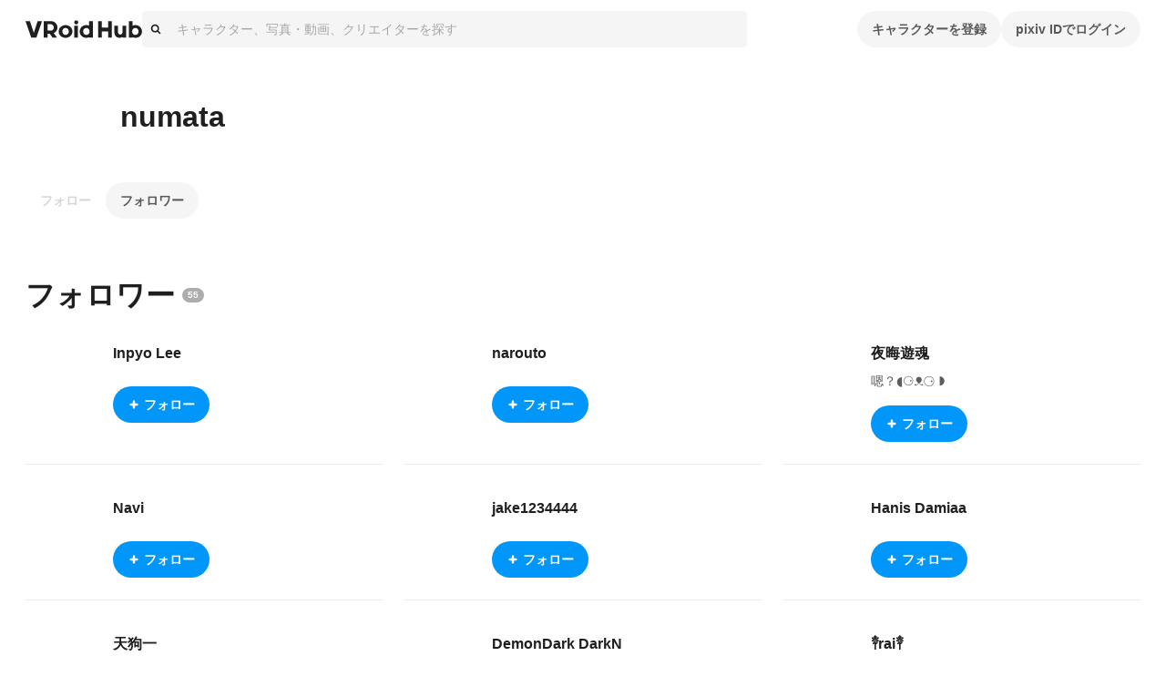

--- FILE ---
content_type: application/javascript; charset=UTF-8
request_url: https://hub.vroid.com/_next/static/chunks/pages/_app-7f081ca2ace879a4.js
body_size: 272052
content:
!function(){try{var e="undefined"!=typeof window?window:"undefined"!=typeof global?global:"undefined"!=typeof self?self:{},t=(new e.Error).stack;t&&(e._sentryDebugIds=e._sentryDebugIds||{},e._sentryDebugIds[t]="8faa28be-7036-4aec-a463-28da08694ceb",e._sentryDebugIdIdentifier="sentry-dbid-8faa28be-7036-4aec-a463-28da08694ceb")}catch(e){}}();var _sentryModuleMetadataGlobal="undefined"!=typeof window?window:"undefined"!=typeof global?global:"undefined"!=typeof self?self:{};_sentryModuleMetadataGlobal._sentryModuleMetadata=_sentryModuleMetadataGlobal._sentryModuleMetadata||{},_sentryModuleMetadataGlobal._sentryModuleMetadata[new _sentryModuleMetadataGlobal.Error().stack]=Object.assign({},_sentryModuleMetadataGlobal._sentryModuleMetadata[new _sentryModuleMetadataGlobal.Error().stack],{"_sentryBundlerPluginAppKey:vroid-hub-application-key":!0}),(self.webpackChunk_N_E=self.webpackChunk_N_E||[]).push([[636],{602:(e,t,r)=>{"use strict";r.d(t,{Dn:()=>x,Ij:()=>T,cP:()=>A,fu:()=>k,nW:()=>R,p_:()=>S,xW:()=>w});var n=r(83804),a=r(48331),i=r(87409),s=r(23653),l=r(62590),c=r(33366),d=r(10006),h=r(95558),f=r(85083),p=r(72583),g=r(19750),m=r(26533),y=r(53580),v=r(96718),b=r(40396),E=r(97036),_=r(90572);let w={appCharacterModels:"appCharacterModels",captureApplicationArtworks:"appArtworks",artworkHearts:"artworkHearts",artworks:"artworks",artworksFollowings:"artworksFollowings",sessionPixiv:"sessionPixiv",signOut:"signOut",search:"search",searchArtworks:"searchArtworks",searchCreators:"searchCreators",home:"home",characters:"characters",models:"models",modelsFollowings:"modelsFollowings",modelAssets:"modelAssets",characterModelsEdit:"modelsEdit",characterModelsEmbed:"characterModelsEmbed",characterModelsPhotobooth:"characterModelsPhotobooth",hearts:"hearts",user:"user",userArtworks:"userArtworks",userFollowings:"userFollowings",userFollowers:"userFollowers",contest:"contestShow",sdkAuthSuccess:"sdkAuthSuccess",playground:"playground"},S={developerSdkDownload:"/developer/download-sdk",developerRegistration:"/developer/registration",developerRegistrationSuccess:"/developer/registration/success"},C=(0,a.combineRouteResolver)(function(e,t,r){let n=(0,_.BN)(e);return r.resolveRoute(n)}),T={[w.artworksFollowings]:(0,a.routeOf)("/artworks/followings").action({component:()=>r.e(812).then(r.bind(r,84597)),preload:({dispatch:e})=>Promise.all([e((0,i.Go)("following"))])}),[w.artworks]:(0,a.routeOf)("/artworks").action({component:()=>r.e(2700).then(r.bind(r,35625)),preload:({dispatch:e})=>Promise.all([e((0,i.X3)({count:20}))])}),[w.appCharacterModels]:(0,a.routeOf)("/apps/:id/character_models").action({component:()=>Promise.all([r.e(21),r.e(693),r.e(2193),r.e(699)]).then(r.bind(r,18817)),preload:({dispatch:e},t,{search:r})=>Promise.all([e((0,p.TA)(t.id)),e((0,v.Mx)(t.id,{...(0,l.iC)(r)})),e((0,v.gD)(t.id,{...(0,l.iC)(r)})),Promise.resolve(e((0,v.Ju)((0,b.oH)(t.id)))),Promise.resolve(e((0,v.Ju)((0,b.Qv)(t.id))))])}),[w.captureApplicationArtworks]:(0,a.routeOf)("/capture-application/:captureAppId/artworks").action({component:()=>Promise.all([r.e(2193),r.e(8651)]).then(r.bind(r,85717)),preload:({dispatch:e},t)=>Promise.all([e((0,p.pd)(t.captureAppId)),e((0,i.Ys)(t.captureAppId))])}),[w.sessionPixiv]:(0,a.routeOf)("/session/pixiv"),[w.signOut]:(0,a.routeOf)("/session/sign_out"),[w.home]:(0,a.routeOf)("/").action({component:()=>Promise.all([r.e(7322),r.e(21),r.e(693),r.e(9274)]).then(r.bind(r,50597)),preload:({dispatch:e})=>Promise.all([e((0,y.cQ)()),e((0,s.YG)())])}),[w.search]:(0,a.routeOf)("/search/:query").action({component:()=>Promise.all([r.e(21),r.e(693),r.e(1599),r.e(8772)]).then(r.bind(r,57520))}),[w.searchArtworks]:(0,a.routeOf)("/search/:query/artworks").action({component:()=>Promise.all([r.e(1599),r.e(4395)]).then(r.bind(r,84395))}),[w.searchCreators]:(0,a.routeOf)("/search/:query/creators").action({component:()=>Promise.all([r.e(7190),r.e(1599),r.e(9336)]).then(r.bind(r,39336))}),[w.characters]:(0,a.routeOf)("/characters/:characterId").action({component:()=>Promise.all([r.e(21),r.e(693),r.e(6002),r.e(5472)]).then(r.bind(r,15605)),preload:({dispatch:e},t)=>Promise.all([e((0,y.aQ)(t.characterId)),e((0,i.hV)(t.characterId)),e((0,g.t5)(t.characterId))])}),[w.characterModelsEdit]:(0,a.routeOf)("/characters/:characterId/models/:modelId/edit").action({component:()=>Promise.all([r.e(7869),r.e(7258),r.e(3255),r.e(9826)]).then(r.bind(r,59024)),preload:({dispatch:e},t)=>Promise.all([e((0,y.PH)()),e((0,y.d)(t.modelId)),e((0,y.aQ)(t.characterId))])}),[w.characterModelsEmbed]:(0,a.routeOf)("/characters/:characterId/models/:modelId/embed").action({component:()=>Promise.all([r.e(7869),r.e(8501),r.e(21),r.e(6976),r.e(8533)]).then(r.bind(r,64891)),preload:({dispatch:e},t)=>Promise.all([e((0,y.d)(t.modelId))])}),[w.characterModelsPhotobooth]:(0,a.routeOf)("/characters/:characterId/models/:modelId/photobooth"),[w.modelsFollowings]:(0,a.routeOf)("/models/followings").action({component:()=>Promise.all([r.e(21),r.e(693),r.e(7721)]).then(r.bind(r,2485)),preload:({dispatch:e},t,{search:r})=>Promise.all([e((0,y.RL)("following",(0,l.iC)(r)))])}),[w.modelAssets]:(0,a.routeOf)("/model_assets/:modelAssetId").action({component:()=>Promise.all([r.e(21),r.e(693),r.e(3957)]).then(r.bind(r,5268)),preload:async({dispatch:e},t)=>Promise.all([Promise.resolve(e((0,v.Ju)((0,b.QR)(t.modelAssetId)))),e((0,v.bI)(t.modelAssetId))])}),[w.models]:(0,a.routeOf)("/models").action({component:()=>Promise.all([r.e(21),r.e(693),r.e(1265)]).then(r.bind(r,89276)),preload:({dispatch:e},t,{search:r})=>Promise.all([e((0,v.II)((0,l.iC)(r)))])}),[w.user]:(0,a.routeOf)("/users/:pixivUserId").action({component:()=>Promise.all([r.e(21),r.e(693),r.e(6002),r.e(3728),r.e(6406)]).then(r.bind(r,81322)),preload:()=>Promise.all([])}),[w.userArtworks]:(0,a.routeOf)("/users/:pixivUserId/artworks").action({component:()=>Promise.all([r.e(6002),r.e(3728),r.e(4257)]).then(r.bind(r,97633)),preload:({dispatch:e,state:t},r)=>{let n=f.i.getUserId(t),a=r.pixivUserId===n?"all":null,s=(0,b.LV)(r.pixivUserId,{publication:a});return Promise.all([Promise.resolve(e((0,v.Ju)(s))),Promise.resolve(e((0,v.Ju)((0,b.LV)(r.pixivUserId,{publication:a})))),e((0,E.VU)(r.pixivUserId)),e((0,i.ps)(r.pixivUserId,{publication:a}))])}}),[w.userFollowings]:(0,a.routeOf)("/users/:pixivUserId/followings").action({component:()=>Promise.all([r.e(6002),r.e(3728),r.e(3402)]).then(r.bind(r,91131)),preload:({dispatch:e},t)=>Promise.all([e((0,E.VU)(t.pixivUserId)),e((0,E.WO)(t.pixivUserId))])}),[w.userFollowers]:(0,a.routeOf)("/users/:pixivUserId/followers").action({component:()=>Promise.all([r.e(6002),r.e(3728),r.e(4159)]).then(r.bind(r,61475)),preload:({dispatch:e},t)=>Promise.all([e((0,E.VU)(t.pixivUserId)),e((0,E.L4)(t.pixivUserId))])}),[w.hearts]:(0,a.routeOf)("/hearts").action({component:()=>Promise.all([r.e(21),r.e(693),r.e(80)]).then(r.bind(r,62166)),preload:({dispatch:e},t,{search:r})=>Promise.all([e((0,m.gc)()),e((0,m.kS)((0,l.iC)(r)))])}),[w.artworkHearts]:(0,a.routeOf)("/hearts/artworks").action({component:()=>r.e(646).then(r.bind(r,52714)),preload:({dispatch:e})=>Promise.all([e((0,i.Ln)({}))])}),[w.sdkAuthSuccess]:(0,a.routeOf)("/sdk/auth_success").action({component:()=>r.e(9446).then(r.bind(r,57124))}),[w.contest]:(0,a.routeOf)("/contest/:slug"),[w.playground]:(0,a.routeOf)("/playground")},A=(e,t={},r)=>(0,a.buildPath)(T[e],t,r),x=(e,t,r)=>A(e,t,r),k=(e,t)=>{let r=T[e];return!!r&&!!(0,a.isMatchToRoute)(t,r,{resolver:C})},R=({code:e,children:t})=>{let{t:r}=(0,h.s9)(),a=(0,c.gB)();return 404===e?a.setError(new d.o(r("common:page_not_found"),e)):401===e?a.setError(new d.o(r("common:unauthorized"),e)):a.setError(new d.o(`${t}`,e)),(0,n.jsx)(n.Fragment,{children:t})}},891:e=>{"use strict";e.exports=function(e){return!!(e&&e.__CANCEL__)}},1541:(e,t,r)=>{"use strict";r.d(t,{h:()=>s});var n=r(83804),a=r(70697),i=r(80178);let s=({width:e="100%",height:t,className:r})=>(0,n.jsx)(d,{className:r,style:{width:e,height:t},children:"‌"}),l=(0,a.i7)(["from{background-position:0 0px;}to{background-position:512px 0px;}"]),c=(0,a.AH)(["display:inline-flex;line-height:1;font-size:inherit;border-radius:4px;"," background-size:256px;&::after{content:' ';display:block;width:100%;}animation:"," infinite linear 2s;"],i.cL,l.getName());var d=(0,a.Ay)("span").withConfig({componentId:"sc-1f5cf8b6-0"})(["",""],c)},1914:(e,t,r)=>{"use strict";r.d(t,{AR:()=>E,Bh:()=>l,ED:()=>O,Fi:()=>F,HK:()=>z,Md:()=>S,NG:()=>g,O$:()=>M,SG:()=>N,SQ:()=>v,TM:()=>T,VS:()=>P,Vh:()=>I,Vs:()=>D,We:()=>_,Yy:()=>h,ZP:()=>i,_O:()=>H,aS:()=>C,d$:()=>L,e5:()=>f,ev:()=>V,fn:()=>p,g_:()=>R,gx:()=>$,hF:()=>U,hu:()=>s,jL:()=>x,jP:()=>j,lf:()=>c,mx:()=>y,oH:()=>m,qb:()=>b,sU:()=>d,vC:()=>k,wO:()=>w,xn:()=>A,yn:()=>B});var n=r(38538),a=r.n(n);let i=a()(()=>r.e(9637).then(r.bind(r,29637)),{loadableGenerated:{webpack:()=>[29637]}}),s=a()(()=>Promise.all([r.e(21),r.e(4530)]).then(r.bind(r,14530)),{loadableGenerated:{webpack:()=>[14530]}}),l=a()(()=>r.e(7827).then(r.bind(r,57827)),{loadableGenerated:{webpack:()=>[57827]}}),c=a()(()=>r.e(4431).then(r.bind(r,4431)),{loadableGenerated:{webpack:()=>[4431]}}),d=a()(()=>r.e(2551).then(r.bind(r,62551)),{loadableGenerated:{webpack:()=>[62551]}}),h=a()(()=>r.e(542).then(r.bind(r,50542)),{loadableGenerated:{webpack:()=>[50542]}}),f=a()(()=>r.e(1447).then(r.bind(r,31447)),{loadableGenerated:{webpack:()=>[31447]}}),p=a()(()=>r.e(157).then(r.bind(r,10157)),{loadableGenerated:{webpack:()=>[10157]}}),g=a()(()=>r.e(2430).then(r.bind(r,92430)),{loadableGenerated:{webpack:()=>[92430]}}),m=a()(()=>r.e(8899).then(r.bind(r,28899)),{loadableGenerated:{webpack:()=>[28899]}}),y=a()(()=>r.e(9849).then(r.bind(r,69849)),{loadableGenerated:{webpack:()=>[69849]}}),v=a()(()=>r.e(4471).then(r.bind(r,24471)),{loadableGenerated:{webpack:()=>[24471]}}),b=a()(()=>r.e(5916).then(r.bind(r,95916)),{loadableGenerated:{webpack:()=>[95916]}}),E=a()(()=>r.e(1767).then(r.bind(r,1767)),{loadableGenerated:{webpack:()=>[1767]}}),_=a()(()=>Promise.all([r.e(3494),r.e(6880),r.e(5063)]).then(r.bind(r,45063)),{loadableGenerated:{webpack:()=>[45063]}}),w=a()(()=>Promise.all([r.e(908),r.e(843)]).then(r.bind(r,10843)),{loadableGenerated:{webpack:()=>[10843]}}),S=a()(()=>r.e(9897).then(r.bind(r,59897)),{loadableGenerated:{webpack:()=>[59897]}}),C=a()(()=>r.e(1406).then(r.bind(r,1406)),{loadableGenerated:{webpack:()=>[1406]}}),T=a()(()=>r.e(4599).then(r.bind(r,74599)),{loadableGenerated:{webpack:()=>[74599]}}),A=a()(()=>r.e(7235).then(r.bind(r,47235)),{loadableGenerated:{webpack:()=>[47235]}}),x=a()(()=>r.e(1417).then(r.bind(r,1417)),{loadableGenerated:{webpack:()=>[1417]}}),k=a()(()=>r.e(6776).then(r.bind(r,54395)),{loadableGenerated:{webpack:()=>[54395]}}),R=a()(()=>r.e(5790).then(r.bind(r,55790)),{loadableGenerated:{webpack:()=>[55790]}}),O=a()(()=>r.e(9851).then(r.bind(r,89851)),{loadableGenerated:{webpack:()=>[89851]}}),I=a()(()=>r.e(5449).then(r.bind(r,65449)),{loadableGenerated:{webpack:()=>[65449]}}),P=a()(()=>r.e(9025).then(r.bind(r,51406)),{loadableGenerated:{webpack:()=>[51406]}}),L=a()(()=>Promise.all([r.e(7258),r.e(2302),r.e(3743)]).then(r.bind(r,13743)),{loadableGenerated:{webpack:()=>[13743]}}),U=a()(()=>r.e(9357).then(r.bind(r,79357)),{loadableGenerated:{webpack:()=>[79357]}}),M=a()(()=>r.e(9645).then(r.bind(r,59645)),{loadableGenerated:{webpack:()=>[59645]}}),D=a()(()=>r.e(415).then(r.bind(r,70415)),{loadableGenerated:{webpack:()=>[70415]}}),F=a()(()=>r.e(3009).then(r.bind(r,33009)),{loadableGenerated:{webpack:()=>[33009]}}),N=a()(()=>Promise.all([r.e(6085),r.e(9603)]).then(r.bind(r,29603)),{loadableGenerated:{webpack:()=>[29603]}}),j=a()(()=>r.e(5911).then(r.bind(r,75911)),{loadableGenerated:{webpack:()=>[75911]}}),H=a()(()=>Promise.all([r.e(7258),r.e(2302),r.e(8243)]).then(r.bind(r,18243)),{loadableGenerated:{webpack:()=>[18243]}}),$=a()(()=>r.e(8155).then(r.bind(r,98155)),{loadableGenerated:{webpack:()=>[98155]}}),z=a()(()=>r.e(2495).then(r.bind(r,42495)),{loadableGenerated:{webpack:()=>[42495]}}),B=a()(()=>Promise.all([r.e(21),r.e(211)]).then(r.bind(r,70211)),{loadableGenerated:{webpack:()=>[70211]}}),V=a()(()=>r.e(9811).then(r.bind(r,49811)),{loadableGenerated:{webpack:()=>[49811]}})},2686:e=>{"use strict";e.exports=function(e){return"shift"===e||"ctrl"===e||"alt"===e||"meta"===e}},2973:(e,t,r)=>{"use strict";r.d(t,{o:()=>n});class n{constructor({status:e,error:t,networkErrorCode:r}){this.status=e,this.error=t??null,this.networkErrorCode=r??null}static fromObject(e){return new n({status:e.status,error:e.error??void 0,networkErrorCode:e.networkErrorCode??void 0})}toObject(){return this.error&&(this.error.details=null),{status:this.status,error:this.error,networkErrorCode:this.networkErrorCode}}}},3753:(e,t,r)=>{"use strict";r.d(t,{W:()=>n});let n={normal:"normal",r15:"r15",r18:"r18"}},3812:(e,t,r)=>{"use strict";var n=r(92188);function a(e){if("function"!=typeof e)throw TypeError("executor must be a function.");this.promise=new Promise(function(e){t=e});var t,r=this;this.promise.then(function(e){if(r._listeners){var t,n=r._listeners.length;for(t=0;t<n;t++)r._listeners[t](e);r._listeners=null}}),this.promise.then=function(e){var t,n=new Promise(function(e){r.subscribe(e),t=e}).then(e);return n.cancel=function(){r.unsubscribe(t)},n},e(function(e){r.reason||(r.reason=new n(e),t(r.reason))})}a.prototype.throwIfRequested=function(){if(this.reason)throw this.reason},a.prototype.subscribe=function(e){this.reason?e(this.reason):this._listeners?this._listeners.push(e):this._listeners=[e]},a.prototype.unsubscribe=function(e){if(this._listeners){var t=this._listeners.indexOf(e);-1!==t&&this._listeners.splice(t,1)}},a.source=function(){var e;return{token:new a(function(t){e=t}),cancel:e}},e.exports=a},4313:(e,t,r)=>{"use strict";r.d(t,{e:()=>n});let n=e=>e},4378:(e,t,r)=>{"use strict";r.d(t,{W:()=>i,e:()=>a});var n=r(37820);let a={ageLimit:{rating:"RTA-5042-1996-1400-1577-RTA"},summary:{openGraph:{images:"https://hub.vroid.com/public/images/ogp/summary.png"},twitter:{card:"summary"}}},i={mergeWithDefault(e={},t){let r=s(t);try{var a,i;let t,s;return a=e,i=r,t=(0,n.jM)(a,e=>{e.title&&=e.title+" - VRoid Hub",e.title||=i.title,e.description||=i.description}),s=t.openGraph?.images?"string"==typeof t.openGraph.images?{url:t.openGraph.images}:t.openGraph.images:i.image,{title:t.title,description:t.description,twitter:{card:t.twitter?.card||i.twitter.card,site:t.twitter?.site||i.twitter.site},image:{url:s.url?.toString()||i.image.url.toString(),width:s.width?.toString(),height:s.height?.toString()},other:Object.entries(t.other||{}).map(([e,t])=>[e,t.toString()])}}catch{return r}}},s=e=>{let t=e.t;return{title:t("meta:title.root"),description:t("meta:description.root"),image:{url:"ja"===e.language?"https://hub.vroid.com/public/images/ogp/default_ja.png":"https://hub.vroid.com/public/images/ogp/default_en.png",width:void 0,height:void 0},twitter:{card:"summary_large_image",site:"ja"===e.language?"@vroid_pixiv":"@vroid_pixiv_en"},other:[]}}},4783:(e,t,r)=>{"use strict";r.d(t,{X:()=>n});let n=e=>e?`url(${encodeURI(e)})`:void 0},4974:e=>{"use strict";e.exports=function(e){return"+"===e?["+"]:e.split("+")}},5128:(e,t,r)=>{"use strict";var n=r(54259),a=r(84279),i=r(25864),s=r(40832),l=function e(t){var r=new i(t),l=a(i.prototype.request,r);return n.extend(l,i.prototype,r),n.extend(l,r),l.create=function(r){return e(s(t,r))},l}(r(72843));l.Axios=i,l.CanceledError=r(92188),l.CancelToken=r(3812),l.isCancel=r(891),l.VERSION=r(52406).version,l.toFormData=r(98803),l.AxiosError=r(97570),l.Cancel=l.CanceledError,l.all=function(e){return Promise.all(e)},l.spread=r(34095),l.isAxiosError=r(42808),e.exports=l,e.exports.default=l},5587:(e,t,r)=>{"use strict";r.d(t,{S8:()=>s,cd:()=>function e(t,r=3,n=102400){let a=s(t,r);return~-encodeURI(JSON.stringify(a)).split(/%..|./).length>n?e(t,r-1,n):a}});var n=r(77580),a=r(85999),i=r(46085);function s(e,t=100,r=Infinity){try{return function e(t,r,s=Infinity,l=Infinity,c=function(){let e="function"==typeof WeakSet,t=e?new WeakSet:[];return[function(r){if(e)return!!t.has(r)||(t.add(r),!1);for(let e=0;e<t.length;e++)if(t[e]===r)return!0;return t.push(r),!1},function(r){if(e)t.delete(r);else for(let e=0;e<t.length;e++)if(t[e]===r){t.splice(e,1);break}}]}()){let[d,h]=c;if(null==r||["boolean","string"].includes(typeof r)||"number"==typeof r&&Number.isFinite(r))return r;let f=function(e,t){try{var r;let a;if("domain"===e&&t&&"object"==typeof t&&t._events)return"[Domain]";if("domainEmitter"===e)return"[DomainEmitter]";if("undefined"!=typeof global&&t===global)return"[Global]";if("undefined"!=typeof window&&t===window)return"[Window]";if("undefined"!=typeof document&&t===document)return"[Document]";if((0,n.L2)(t))return"[VueViewModel]";if((0,n.mE)(t))return"[SyntheticEvent]";if("number"==typeof t&&!Number.isFinite(t))return`[${t}]`;if("function"==typeof t)return`[Function: ${(0,i.qQ)(t)}]`;if("symbol"==typeof t)return`[${String(t)}]`;if("bigint"==typeof t)return`[BigInt: ${String(t)}]`;let s=(r=t,(a=Object.getPrototypeOf(r))?a.constructor.name:"null prototype");if(/^HTML(\w*)Element$/.test(s))return`[HTMLElement: ${s}]`;return`[object ${s}]`}catch(e){return`**non-serializable** (${e})`}}(t,r);if(!f.startsWith("[object "))return f;if(r.__sentry_skip_normalization__)return r;let p="number"==typeof r.__sentry_override_normalization_depth__?r.__sentry_override_normalization_depth__:s;if(0===p)return f.replace("object ","");if(d(r))return"[Circular ~]";if(r&&"function"==typeof r.toJSON)try{let t=r.toJSON();return e("",t,p-1,l,c)}catch(e){}let g=Array.isArray(r)?[]:{},m=0,y=(0,a.W4)(r);for(let t in y){if(!Object.prototype.hasOwnProperty.call(y,t))continue;if(m>=l){g[t]="[MaxProperties ~]";break}let r=y[t];g[t]=e(t,r,p-1,l,c),m++}return h(r),g}("",e,t,r)}catch(e){return{ERROR:`**non-serializable** (${e})`}}}},5666:(e,t,r)=>{"use strict";r.d(t,{$i:()=>f,At:()=>g,Dt:()=>k,EM:()=>p,N1:()=>R,UX:()=>T,mb:()=>b,z0:()=>S,zN:()=>A});var n=r(35543),a=r(10890),i=r(60858),s=r(15638),l=r(30292),c=r(19890),d=r(97036),h=r(85083);let f={SET_ACCOUNT:"Account/SET_ACCOUNT",FETCH_ACCOUNT_REQUEST:"Account/FETCH_ACCOUNT_REQUEST",FETCH_ACCOUNT_SUCCESS:"Account/FETCH_ACCOUNT_SUCCESS",FETCH_ACCOUNT_FAILURE:"Account/FETCH_ACCOUNT_FAILURE",UPDATE_ACCOUNT_REQUEST:"Account/PUT_ACCOUNT_REQUEST",UPDATE_ACCOUNT_SUCCESS:"Account/PUT_ACCOUNT_SUCCESS",UPDATE_ACCOUNT_FAILURE:"Account/PUT_ACCOUNT_FAILURE",PRIVACY_POLICY_ACCEPTANCE_UPDATED:"Account/PRIVACY_POLICY_ACCEPTANCE_UPDATED",SHOW_MODEL_OPTIMIZE_DIALOG:"Account/SHOW_MODEL_OPTIMIZE_DIALOG",HIDE_MODEL_OPTIMIZE_DIALOG:"Account/HIDE_MODEL_OPTIMIZE_DIALOG"},p=(0,s.XI)(f.SET_ACCOUNT,e=>({account:e})),g=(0,s.XI)(f.SET_ACCOUNT,()=>({account:null})),m=(0,s.XI)(f.FETCH_ACCOUNT_REQUEST),y=(0,s.XI)(f.FETCH_ACCOUNT_SUCCESS),v=(0,s.XI)(f.FETCH_ACCOUNT_FAILURE,e=>({error:e})),b=()=>async(e,t)=>{e(m());try{let{data:r}=await (0,l.sU)(t()),{user:n,userDetail:a,account:s}=(0,i.Vh)(r);e((0,d.v5)([n])),e((0,d.Z4)(a)),e(p(s)),e(y())}catch(t){(0,s.CM)(t),e(v(t))}},E=(0,s.XI)(f.UPDATE_ACCOUNT_REQUEST),_=(0,s.XI)(f.UPDATE_ACCOUNT_SUCCESS),w=(0,s.XI)(f.UPDATE_ACCOUNT_FAILURE,e=>({error:e})),S=e=>async(t,r)=>{t(E());try{let{data:n}=await (0,l.p2)(r(),e),{account:a,user:s,userDetail:h}=(0,i.Vh)(n);t((0,d.v5)([s])),t(p(a)),t((0,d.Z4)(h)),t((0,c.xS)(a.locale)),t(_())}catch(e){(0,s.CM)(e),t(w(e))}},C=(0,s.XI)(f.PRIVACY_POLICY_ACCEPTANCE_UPDATED,e=>({acceptance:e})),T=()=>async(e,t)=>{let r=h.i.getCurrentAccount(t()),s=h.i.getUserId(t()),c=a.Ay.getLocal(a.UZ.privacyPolicyConfirmed20240528);if(!r?.is_user_privacy_policy_accepted){if(s&&c&&null==c.userId&&(c.userId=s,a.Ay.setLocal(a.UZ.privacyPolicyConfirmed20240528,c)),s&&c?.userId===s){let{data:r}=await (0,l.WT)(t()),{account:a,user:s}=(0,i.Vh)(r);(0,n.vA)(()=>{e(p(a)),e((0,d.v5)([s]))})}e(C(!!(c&&c.userId===s)))}},A=()=>async(e,t)=>{let r=h.i.getCurrentAccount(t()),s=h.i.getIsSignedIn(t()),c=h.i.getUserId(t());if(!r?.is_user_privacy_policy_accepted){if(s){let{data:r}=await (0,l.WT)(t()),{account:a,user:s}=(0,i.Vh)(r);(0,n.vA)(()=>{e(p(a)),e((0,d.v5)([s]))})}a.Ay.setLocal(a.UZ.privacyPolicyConfirmed20240528,{userId:c,accepted:!0}),e(C(!0))}},x=(0,s.XI)(f.SHOW_MODEL_OPTIMIZE_DIALOG,e=>({publish:e})),k=(0,s.XI)(f.HIDE_MODEL_OPTIMIZE_DIALOG),R=e=>async t=>{!0!==a.Ay.getLocal(a.UZ.showModelOptimizeDialog)&&(a.Ay.setLocal(a.UZ.showModelOptimizeDialog,!0),t(x(e)))}},6336:(e,t,r)=>{"use strict";r.d(t,{Kg:()=>s,tn:()=>i,yE:()=>a});let n=/https:\/\/(?:[\w-]+?\.)?booth\.pm\/(?:.+?\/)?items\/(?<itemId>\d+)/gmu,a=(e,{onlyId:t=!0}={})=>{let r=[...e.matchAll(n)];return t?r.map(({groups:e})=>e.itemId):r.map(([e])=>e)},i={body:"body",hair:"hair",face:"face",cloth:"cloth",accessory:"accessory"},s=Object.values(i)},6506:(e,t,r)=>{var n={452:function(e){"use strict";e.exports=r(70892)}},a={};function i(e){var t=a[e];if(void 0!==t)return t.exports;var r=a[e]={exports:{}},s=!0;try{n[e](r,r.exports,i),s=!1}finally{s&&delete a[e]}return r.exports}i.ab="//";var s={};!function(){var e,t=(e=i(452))&&"object"==typeof e&&"default"in e?e.default:e,r=/https?|ftp|gopher|file/;function n(e){"string"==typeof e&&(e=b(e));var n,a,i,s,l,c,d,h,f,p=(a=(n=e).auth,i=n.hostname,s=n.protocol||"",l=n.pathname||"",c=n.hash||"",d=n.query||"",h=!1,a=a?encodeURIComponent(a).replace(/%3A/i,":")+"@":"",n.host?h=a+n.host:i&&(h=a+(~i.indexOf(":")?"["+i+"]":i),n.port&&(h+=":"+n.port)),d&&"object"==typeof d&&(d=t.encode(d)),f=n.search||d&&"?"+d||"",s&&":"!==s.substr(-1)&&(s+=":"),n.slashes||(!s||r.test(s))&&!1!==h?(h="//"+(h||""),l&&"/"!==l[0]&&(l="/"+l)):h||(h=""),c&&"#"!==c[0]&&(c="#"+c),f&&"?"!==f[0]&&(f="?"+f),{protocol:s,host:h,pathname:l=l.replace(/[?#]/g,encodeURIComponent),search:f=f.replace("#","%23"),hash:c});return""+p.protocol+p.host+p.pathname+p.search+p.hash}var a="http://",l=a+"w.w",c=/^([a-z0-9.+-]*:\/\/\/)([a-z0-9.+-]:\/*)?/i,d=/https?|ftp|gopher|file/;function h(e,t){var r="string"==typeof e?b(e):e;e="object"==typeof e?n(e):e;var i=b(t),s="";r.protocol&&!r.slashes&&(s=r.protocol,e=e.replace(r.protocol,""),s+="/"===t[0]||"/"===e[0]?"/":""),s&&i.protocol&&(s="",i.slashes||(s=i.protocol,t=t.replace(i.protocol,"")));var h=e.match(c);h&&!i.protocol&&(e=e.substr((s=h[1]+(h[2]||"")).length),/^\/\/[^/]/.test(t)&&(s=s.slice(0,-1)));var f=new URL(e,l+"/"),p=new URL(t,f).toString().replace(l,""),g=i.protocol||r.protocol;return g+=r.slashes||i.slashes?"//":"",!s&&g?p=p.replace(a,g):s&&(p=p.replace(a,"")),d.test(p)||~t.indexOf(".")||"/"===e.slice(-1)||"/"===t.slice(-1)||"/"!==p.slice(-1)||(p=p.slice(0,-1)),s&&(p=s+("/"===p[0]?p.substr(1):p)),p}function f(){}f.prototype.parse=b,f.prototype.format=n,f.prototype.resolve=h,f.prototype.resolveObject=h;var p=/^https?|ftp|gopher|file/,g=/^(.*?)([#?].*)/,m=/^([a-z0-9.+-]*:)(\/{0,3})(.*)/i,y=/^([a-z0-9.+-]*:)?\/\/\/*/i,v=/^([a-z0-9.+-]*:)(\/{0,2})\[(.*)\]$/i;function b(e,r,a){if(void 0===r&&(r=!1),void 0===a&&(a=!1),e&&"object"==typeof e&&e instanceof f)return e;var i=(e=e.trim()).match(g);e=i?i[1].replace(/\\/g,"/")+i[2]:e.replace(/\\/g,"/"),v.test(e)&&"/"!==e.slice(-1)&&(e+="/");var s=!/(^javascript)/.test(e)&&e.match(m),c=y.test(e),d="";s&&(p.test(s[1])||(d=s[1].toLowerCase(),e=""+s[2]+s[3]),s[2]||(c=!1,p.test(s[1])?(d=s[1],e=""+s[3]):e="//"+s[3]),3!==s[2].length&&1!==s[2].length||(d=s[1],e="/"+s[3]));var h,b=(i?i[1]:e).match(/^https?:\/\/[^/]+(:[0-9]+)(?=\/|$)/),E=b&&b[1],_=new f,w="",S="";try{h=new URL(e)}catch(t){w=t,d||a||!/^\/\//.test(e)||/^\/\/.+[@.]/.test(e)||(S="/",e=e.substr(1));try{h=new URL(e,l)}catch(e){return _.protocol=d,_.href=d,_}}_.slashes=c&&!S,_.host="w.w"===h.host?"":h.host,_.hostname="w.w"===h.hostname?"":h.hostname.replace(/(\[|\])/g,""),_.protocol=w?d||null:h.protocol,_.search=h.search.replace(/\\/g,"%5C"),_.hash=h.hash.replace(/\\/g,"%5C");var C=e.split("#");!_.search&&~C[0].indexOf("?")&&(_.search="?"),_.hash||""!==C[1]||(_.hash="#"),_.query=r?t.decode(h.search.substr(1)):_.search.substr(1),_.pathname=S+(s?h.pathname.replace(/['^|`]/g,function(e){return"%"+e.charCodeAt().toString(16).toUpperCase()}).replace(/((?:%[0-9A-F]{2})+)/g,function(e,t){try{return decodeURIComponent(t).split("").map(function(e){var t=e.charCodeAt();return t>256||/^[a-z0-9]$/i.test(e)?e:"%"+t.toString(16).toUpperCase()}).join("")}catch(e){return t}}):h.pathname),"about:"===_.protocol&&"blank"===_.pathname&&(_.protocol="",_.pathname=""),w&&"/"!==e[0]&&(_.pathname=_.pathname.substr(1)),d&&!p.test(d)&&"/"!==e.slice(-1)&&"/"===_.pathname&&(_.pathname=""),_.path=_.pathname+_.search,_.auth=[h.username,h.password].map(decodeURIComponent).filter(Boolean).join(":"),_.port=h.port,E&&!_.host.endsWith(E)&&(_.host+=E,_.port=E.slice(1)),_.href=S?""+_.pathname+_.search+_.hash:n(_);var T=/^(file)/.test(_.href)?["host","hostname"]:[];return Object.keys(_).forEach(function(e){~T.indexOf(e)||(_[e]=_[e]||null)}),_}s.parse=b,s.format=n,s.resolve=h,s.resolveObject=function(e,t){return b(h(e,t))},s.Url=f}(),e.exports=s},6700:(e,t,r)=>{"use strict";var n=r(25342),a=r(59743);e.exports=function(e,t){return e&&!n(t)?a(e,t):t}},6816:(e,t,r)=>{"use strict";r.d(t,{Vn:()=>h,hc:()=>p,sh:()=>f,sr:()=>g,ws:()=>d}),r(83804);var n=r(65744),a=r(85119);let i=n.createContext(null),s=n.createContext(void 0),l=n.createContext(void 0),c=n.createContext(void 0),d=i.Provider,h=s.Provider,f=l.Provider,p=c.Provider,g=()=>{let e=(0,n.useContext)(i),t=(0,n.useContext)(s),r=(0,n.useContext)(l),d=(0,n.useContext)(c);return{sendEvent:(0,n.useCallback)((t,r,n)=>{e.sendEvent(t,r,n)},[e]),pageView:e?.pageView??a.A,trackerContext:{category:t,playgroundAddon:r,via:d}}}},7234:e=>{"use strict";e.exports=function(e,t){return e.sort().join(",")===t.sort().join(",")}},7753:(e,t,r)=>{"use strict";let n;r.d(t,{I:()=>S});var a=r(35008),i=r(75585),s=r(94161),l=r(84322),c=r(33512),d=r(15532),h=r(33445),f=class extends l.Q{constructor(e,t){super(),this.options=t,this.#e=e,this.#t=null,this.#r=(0,c.T)(),this.bindMethods(),this.setOptions(t)}#e;#n=void 0;#a=void 0;#i=void 0;#o;#s;#r;#t;#l;#c;#u;#d;#h;#f;#p=new Set;bindMethods(){this.refetch=this.refetch.bind(this)}onSubscribe(){1===this.listeners.size&&(this.#n.addObserver(this),p(this.#n,this.options)?this.#g():this.updateResult(),this.#m())}onUnsubscribe(){this.hasListeners()||this.destroy()}shouldFetchOnReconnect(){return g(this.#n,this.options,this.options.refetchOnReconnect)}shouldFetchOnWindowFocus(){return g(this.#n,this.options,this.options.refetchOnWindowFocus)}destroy(){this.listeners=new Set,this.#y(),this.#v(),this.#n.removeObserver(this)}setOptions(e){let t=this.options,r=this.#n;if(this.options=this.#e.defaultQueryOptions(e),void 0!==this.options.enabled&&"boolean"!=typeof this.options.enabled&&"function"!=typeof this.options.enabled&&"boolean"!=typeof(0,d.Eh)(this.options.enabled,this.#n))throw Error("Expected enabled to be a boolean or a callback that returns a boolean");this.#b(),this.#n.setOptions(this.options),t._defaulted&&!(0,d.f8)(this.options,t)&&this.#e.getQueryCache().notify({type:"observerOptionsUpdated",query:this.#n,observer:this});let n=this.hasListeners();n&&m(this.#n,r,this.options,t)&&this.#g(),this.updateResult(),n&&(this.#n!==r||(0,d.Eh)(this.options.enabled,this.#n)!==(0,d.Eh)(t.enabled,this.#n)||(0,d.d2)(this.options.staleTime,this.#n)!==(0,d.d2)(t.staleTime,this.#n))&&this.#E();let a=this.#_();n&&(this.#n!==r||(0,d.Eh)(this.options.enabled,this.#n)!==(0,d.Eh)(t.enabled,this.#n)||a!==this.#f)&&this.#w(a)}getOptimisticResult(e){var t,r;let n=this.#e.getQueryCache().build(this.#e,e),a=this.createResult(n,e);return t=this,r=a,(0,d.f8)(t.getCurrentResult(),r)||(this.#i=a,this.#s=this.options,this.#o=this.#n.state),a}getCurrentResult(){return this.#i}trackResult(e,t){return new Proxy(e,{get:(e,r)=>(this.trackProp(r),t?.(r),"promise"===r&&(this.trackProp("data"),this.options.experimental_prefetchInRender||"pending"!==this.#r.status||this.#r.reject(Error("experimental_prefetchInRender feature flag is not enabled"))),Reflect.get(e,r))})}trackProp(e){this.#p.add(e)}getCurrentQuery(){return this.#n}refetch({...e}={}){return this.fetch({...e})}fetchOptimistic(e){let t=this.#e.defaultQueryOptions(e),r=this.#e.getQueryCache().build(this.#e,t);return r.fetch().then(()=>this.createResult(r,t))}fetch(e){return this.#g({...e,cancelRefetch:e.cancelRefetch??!0}).then(()=>(this.updateResult(),this.#i))}#g(e){this.#b();let t=this.#n.fetch(this.options,e);return e?.throwOnError||(t=t.catch(d.lQ)),t}#E(){this.#y();let e=(0,d.d2)(this.options.staleTime,this.#n);if(d.S$||this.#i.isStale||!(0,d.gn)(e))return;let t=(0,d.j3)(this.#i.dataUpdatedAt,e);this.#d=h.zs.setTimeout(()=>{this.#i.isStale||this.updateResult()},t+1)}#_(){return("function"==typeof this.options.refetchInterval?this.options.refetchInterval(this.#n):this.options.refetchInterval)??!1}#w(e){this.#v(),this.#f=e,!d.S$&&!1!==(0,d.Eh)(this.options.enabled,this.#n)&&(0,d.gn)(this.#f)&&0!==this.#f&&(this.#h=h.zs.setInterval(()=>{(this.options.refetchIntervalInBackground||a.m.isFocused())&&this.#g()},this.#f))}#m(){this.#E(),this.#w(this.#_())}#y(){this.#d&&(h.zs.clearTimeout(this.#d),this.#d=void 0)}#v(){this.#h&&(h.zs.clearInterval(this.#h),this.#h=void 0)}createResult(e,t){let r,n=this.#n,a=this.options,i=this.#i,l=this.#o,h=this.#s,f=e!==n?e.state:this.#a,{state:g}=e,v={...g},b=!1;if(t._optimisticResults){let r=this.hasListeners(),i=!r&&p(e,t),l=r&&m(e,n,t,a);(i||l)&&(v={...v,...(0,s.k)(g.data,e.options)}),"isRestoring"===t._optimisticResults&&(v.fetchStatus="idle")}let{error:E,errorUpdatedAt:_,status:w}=v;r=v.data;let S=!1;if(void 0!==t.placeholderData&&void 0===r&&"pending"===w){let e;i?.isPlaceholderData&&t.placeholderData===h?.placeholderData?(e=i.data,S=!0):e="function"==typeof t.placeholderData?t.placeholderData(this.#u?.state.data,this.#u):t.placeholderData,void 0!==e&&(w="success",r=(0,d.pl)(i?.data,e,t),b=!0)}if(t.select&&void 0!==r&&!S)if(i&&r===l?.data&&t.select===this.#l)r=this.#c;else try{this.#l=t.select,r=t.select(r),r=(0,d.pl)(i?.data,r,t),this.#c=r,this.#t=null}catch(e){this.#t=e}this.#t&&(E=this.#t,r=this.#c,_=Date.now(),w="error");let C="fetching"===v.fetchStatus,T="pending"===w,A="error"===w,x=T&&C,k=void 0!==r,R={status:w,fetchStatus:v.fetchStatus,isPending:T,isSuccess:"success"===w,isError:A,isInitialLoading:x,isLoading:x,data:r,dataUpdatedAt:v.dataUpdatedAt,error:E,errorUpdatedAt:_,failureCount:v.fetchFailureCount,failureReason:v.fetchFailureReason,errorUpdateCount:v.errorUpdateCount,isFetched:v.dataUpdateCount>0||v.errorUpdateCount>0,isFetchedAfterMount:v.dataUpdateCount>f.dataUpdateCount||v.errorUpdateCount>f.errorUpdateCount,isFetching:C,isRefetching:C&&!T,isLoadingError:A&&!k,isPaused:"paused"===v.fetchStatus,isPlaceholderData:b,isRefetchError:A&&k,isStale:y(e,t),refetch:this.refetch,promise:this.#r,isEnabled:!1!==(0,d.Eh)(t.enabled,e)};if(this.options.experimental_prefetchInRender){let t=e=>{"error"===R.status?e.reject(R.error):void 0!==R.data&&e.resolve(R.data)},r=()=>{t(this.#r=R.promise=(0,c.T)())},a=this.#r;switch(a.status){case"pending":e.queryHash===n.queryHash&&t(a);break;case"fulfilled":("error"===R.status||R.data!==a.value)&&r();break;case"rejected":("error"!==R.status||R.error!==a.reason)&&r()}}return R}updateResult(){let e=this.#i,t=this.createResult(this.#n,this.options);if(this.#o=this.#n.state,this.#s=this.options,void 0!==this.#o.data&&(this.#u=this.#n),(0,d.f8)(t,e))return;this.#i=t;let r=()=>{if(!e)return!0;let{notifyOnChangeProps:t}=this.options,r="function"==typeof t?t():t;if("all"===r||!r&&!this.#p.size)return!0;let n=new Set(r??this.#p);return this.options.throwOnError&&n.add("error"),Object.keys(this.#i).some(t=>this.#i[t]!==e[t]&&n.has(t))};this.#S({listeners:r()})}#b(){let e=this.#e.getQueryCache().build(this.#e,this.options);if(e===this.#n)return;let t=this.#n;this.#n=e,this.#a=e.state,this.hasListeners()&&(t?.removeObserver(this),e.addObserver(this))}onQueryUpdate(){this.updateResult(),this.hasListeners()&&this.#m()}#S(e){i.jG.batch(()=>{e.listeners&&this.listeners.forEach(e=>{e(this.#i)}),this.#e.getQueryCache().notify({query:this.#n,type:"observerResultsUpdated"})})}};function p(e,t){return!1!==(0,d.Eh)(t.enabled,e)&&void 0===e.state.data&&("error"!==e.state.status||!1!==t.retryOnMount)||void 0!==e.state.data&&g(e,t,t.refetchOnMount)}function g(e,t,r){if(!1!==(0,d.Eh)(t.enabled,e)&&"static"!==(0,d.d2)(t.staleTime,e)){let n="function"==typeof r?r(e):r;return"always"===n||!1!==n&&y(e,t)}return!1}function m(e,t,r,n){return(e!==t||!1===(0,d.Eh)(n.enabled,e))&&(!r.suspense||"error"!==e.state.status)&&y(e,r)}function y(e,t){return!1!==(0,d.Eh)(t.enabled,e)&&e.isStaleByTime((0,d.d2)(t.staleTime,e))}var v=r(65744),b=r(75076);r(83804);var E=v.createContext((n=!1,{clearReset:()=>{n=!1},reset:()=>{n=!0},isReset:()=>n})),_=v.createContext(!1);_.Provider;var w=(e,t,r)=>t.fetchOptimistic(e).catch(()=>{r.clearReset()});function S(e,t){return function(e,t,r){let n,a=v.useContext(_),s=v.useContext(E),l=(0,b.jE)(r),c=l.defaultQueryOptions(e);l.getDefaultOptions().queries?._experimental_beforeQuery?.(c);let h=l.getQueryCache().get(c.queryHash);if(c._optimisticResults=a?"isRestoring":"optimistic",c.suspense){let e=e=>"static"===e?e:Math.max(e??1e3,1e3),t=c.staleTime;c.staleTime="function"==typeof t?(...r)=>e(t(...r)):e(t),"number"==typeof c.gcTime&&(c.gcTime=Math.max(c.gcTime,1e3))}n=h?.state.error&&"function"==typeof c.throwOnError?(0,d.GU)(c.throwOnError,[h.state.error,h]):c.throwOnError,(c.suspense||c.experimental_prefetchInRender||n)&&!s.isReset()&&(c.retryOnMount=!1),v.useEffect(()=>{s.clearReset()},[s]);let f=!l.getQueryCache().get(c.queryHash),[p]=v.useState(()=>new t(l,c)),g=p.getOptimisticResult(c),m=!a&&!1!==e.subscribed;if(v.useSyncExternalStore(v.useCallback(e=>{let t=m?p.subscribe(i.jG.batchCalls(e)):d.lQ;return p.updateResult(),t},[p,m]),()=>p.getCurrentResult(),()=>p.getCurrentResult()),v.useEffect(()=>{p.setOptions(c)},[c,p]),c?.suspense&&g.isPending)throw w(c,p,s);if((({result:e,errorResetBoundary:t,throwOnError:r,query:n,suspense:a})=>e.isError&&!t.isReset()&&!e.isFetching&&n&&(a&&void 0===e.data||(0,d.GU)(r,[e.error,n])))({result:g,errorResetBoundary:s,throwOnError:c.throwOnError,query:h,suspense:c.suspense}))throw g.error;if(l.getDefaultOptions().queries?._experimental_afterQuery?.(c,g),c.experimental_prefetchInRender&&!d.S$&&g.isLoading&&g.isFetching&&!a){let e=f?w(c,p,s):h?.promise;e?.catch(d.lQ).finally(()=>{p.updateResult()})}return c.notifyOnChangeProps?g:p.trackResult(g)}(e,f,t)}},7942:e=>{"use strict";e.exports={106:"*",107:"plus",109:"minus",110:".",111:"/",186:";",187:"=",188:",",189:"-",190:".",191:"/",192:"`",219:"[",220:"\\",221:"]",222:"'"}},8162:e=>{"use strict";e.exports=function(e,t){if((" "+t.className+" ").indexOf(" combokeys ")>-1)return!1;var r=t.tagName.toLowerCase();return"input"===r||"select"===r||"textarea"===r||t.isContentEditable}},8184:(e,t,r)=>{e.exports=r(45149)},8453:(e,t,r)=>{"use strict";function n(e){return(n="function"==typeof Symbol&&"symbol"==typeof Symbol.iterator?function(e){return typeof e}:function(e){return e&&"function"==typeof Symbol&&e.constructor===Symbol&&e!==Symbol.prototype?"symbol":typeof e})(e)}function a(e,t){var r=Object.keys(e);if(Object.getOwnPropertySymbols){var n=Object.getOwnPropertySymbols(e);t&&(n=n.filter(function(t){return Object.getOwnPropertyDescriptor(e,t).enumerable})),r.push.apply(r,n)}return r}function i(e){for(var t=1;t<arguments.length;t++){var r=null!=arguments[t]?arguments[t]:{};t%2?a(Object(r),!0).forEach(function(t){!function(e,t,r){var a;a=function(e,t){if("object"!=n(e)||!e)return e;var r=e[Symbol.toPrimitive];if(void 0!==r){var a=r.call(e,t||"default");if("object"!=n(a))return a;throw TypeError("@@toPrimitive must return a primitive value.")}return("string"===t?String:Number)(e)}(t,"string"),(t="symbol"==n(a)?a:String(a))in e?Object.defineProperty(e,t,{value:r,enumerable:!0,configurable:!0,writable:!0}):e[t]=r}(e,t,r[t])}):Object.getOwnPropertyDescriptors?Object.defineProperties(e,Object.getOwnPropertyDescriptors(r)):a(Object(r)).forEach(function(t){Object.defineProperty(e,t,Object.getOwnPropertyDescriptor(r,t))})}return e}function s(e){return"Minified Redux error #"+e+"; visit https://redux.js.org/Errors?code="+e+" for the full message or use the non-minified dev environment for full errors. "}r.d(t,{i:()=>e$});var l="function"==typeof Symbol&&Symbol.observable||"@@observable",c=function(){return Math.random().toString(36).substring(7).split("").join(".")},d={INIT:"@@redux/INIT"+c(),REPLACE:"@@redux/REPLACE"+c(),PROBE_UNKNOWN_ACTION:function(){return"@@redux/PROBE_UNKNOWN_ACTION"+c()}};function h(){for(var e=arguments.length,t=Array(e),r=0;r<e;r++)t[r]=arguments[r];return 0===t.length?function(e){return e}:1===t.length?t[0]:t.reduce(function(e,t){return function(){return e(t.apply(void 0,arguments))}})}function f(e){return function(t){var r=t.dispatch,n=t.getState;return function(t){return function(a){return"function"==typeof a?a(r,n,e):t(a)}}}}var p=f();p.withExtraArgument=f;var g=r(37820),m=r(5666);let y={account:null,accountFetching:!1,accountFetchError:null,accountUpdating:!1,accountUpdateError:null,localPrivacyPolicyAcceptance:!0,optimizedDialog:{show:!1,publish:!1}},v=(e=y,t)=>(0,g.jM)(e,e=>{switch(t.type){case m.$i.SET_ACCOUNT:e.account=t.account;break;case m.$i.FETCH_ACCOUNT_REQUEST:e.accountFetching=!0;break;case m.$i.FETCH_ACCOUNT_SUCCESS:e.accountFetching=!1;break;case m.$i.FETCH_ACCOUNT_FAILURE:e.accountFetching=!1,e.accountFetchError=t.error;break;case m.$i.UPDATE_ACCOUNT_REQUEST:e.accountUpdating=!0;break;case m.$i.UPDATE_ACCOUNT_SUCCESS:e.accountUpdating=!1,e.accountUpdateError=null;break;case m.$i.UPDATE_ACCOUNT_FAILURE:e.accountUpdating=!1,e.accountUpdateError=t.error;break;case m.$i.PRIVACY_POLICY_ACCEPTANCE_UPDATED:e.localPrivacyPolicyAcceptance=t.acceptance;break;case m.$i.SHOW_MODEL_OPTIMIZE_DIALOG:e.optimizedDialog={show:!0,publish:t.publish};break;case m.$i.HIDE_MODEL_OPTIMIZE_DIALOG:e.optimizedDialog={show:!1,publish:!1}}});var b=r(71933);let E={announcements:{},announcementMarker:null},_=(e=E,t)=>(0,g.jM)(e,e=>{switch(t.type){case b.$i.ANNOUNCEMENTS_FETCHED:t.announcements.forEach(t=>{e.announcements[t.id]=t});break;case b.$i.ANNOUNCEMENT_MARKER_FETCHED:e.announcementMarker=t.marker}return e});var w=r(41306),S=r(19890);let C={userAgent:null,requestConfig:{},locale:w.YU.En,scrollLock:!1,scrollLockCount:0,scriptNonce:""},T=(e=C,t)=>(0,g.jM)(e,e=>{switch(t.type){case S.$i.SET_USER_AGENT:e.userAgent=t.userAgent;break;case S.$i.SET_REQUEST_CONFIG:e.requestConfig=t.requestConfig;break;case S.$i.SET_LOCALE:e.locale=t.locale;break;case S.$i.SET_SCROLL_LOCK:e.scrollLockCount+=1,e.scrollLock=!0;break;case S.$i.UNSET_SCROLL_LOCK:e.scrollLockCount-=1,e.scrollLockCount<=0&&(e.scrollLockCount=0,e.scrollLock=!1);break;case S.$i.SET_SCRIPT_NONCE:e.scriptNonce=t.scriptNonce}}),A=(...e)=>Array.from(new Set(e).keys());var x=r(72583);let k={applications:{},captureApplications:{},applicationDetails:{},applicationDetailsFetching:{},applicationDetailsFetchError:{},applicationIds:[],applicationsNextUrl:null,applicationsFetching:!1,applicationsError:null},R=(e=k,t)=>(0,g.jM)(e,e=>{switch(t.type){case x.$i.SET_APPLICATION:e.applicationDetails[t.applicationDetail.application_id]=t.applicationDetail;break;case x.$i.SET_APPLICATIONS:t.applications.forEach(t=>{e.applications[t.id]={...e.applications[t.id],...t}});break;case x.$i.SET_CAPTURE_APPLICATION:e.captureApplications[t.captureApplication.id]=t.captureApplication;break;case x.$i.SET_CAPTURE_APPLICATIONS:t.captureApplications.forEach(t=>e.captureApplications[t.id]=t);break;case x.$i.FETCH_APPLICATION_REQUEST:e.applicationDetailsFetching[t.appId]=!0;break;case x.$i.FETCH_APPLICATION_SUCCESS:e.applicationDetailsFetching[t.appId]=!1;break;case x.$i.FETCH_APPLICATION_FAILURE:e.applicationDetailsFetching[t.appId]=!1,e.applicationDetailsFetchError[t.appId]=t.error;break;case x.$i.FETCH_APPLICATIONS_REQUEST:e.applicationsFetching=!0;break;case x.$i.FETCH_APPLICATIONS_SUCCESS:e.applicationsNextUrl=t.nextUrl,e.applicationIds=A(...e.applicationIds,...t.applicationIds),e.applicationsFetching=!1;break;case x.$i.FETCH_APPLICATIONS_FAILURE:e.applicationsFetching=!1,e.applicationsError=t.error}}),O={artworks:{},artworkDetails:{},artworkDetailFetchStatus:{},artworkHeart:{},removingStatus:{},archivingStatus:{},unarchivingStatus:{},heartingStatus:{},unheartingStatus:{},uploadingStatus:{},alerting:!1,alertError:null},I=(e=O,t)=>(0,g.jM)(e,e=>{switch(t.type){case"Artworks/SET_ARTWORKS":t.artworks.forEach(t=>{e.artworks[t.id]=t});break;case"Artworks/SET_ARTWORK_DETAIL":{let{artworkDetail:r}=t;e.artworkDetails[r.artwork_id]=r;break}case"Artworks/ARTWORK_DETAILS_FETCHED":t.artworkDetails.forEach(t=>{e.artworkDetails[t.artwork_id]=t});break;case"Artworks/SET_ARTWORK_DETAIL_FETCH_STATUS":{let{artworkId:r,loading:n,error:a}=t;e.artworkDetailFetchStatus[r]={loading:n,error:a};break}case"Artworks/SET_ARTWORK_HEART_USERS":{let{heartUsers:r}=t;r.forEach(t=>e.artworkHeart[t.id]=t);break}case"Artworks/SET_ARTWORK_REMOVING_STATUS":{let{artworkId:r,completed:n}=t;e.removingStatus[r]={completed:n},delete e.artworks[r],delete e.artworkDetails[r];break}case"Artworks/SET_ARTWORK_ARCHIVING_STATUS":{let{artworkId:r,completed:n}=t;e.archivingStatus[r]={completed:n};break}case"Artworks/SET_ARTWORK_UNARCHIVING_STATUS":{let{artworkId:r,completed:n}=t;e.unarchivingStatus[r]={completed:n};break}case"Artworks/SET_ARTWORK_HEARTING_STATUS":{let{artworkId:r,completed:n}=t;e.heartingStatus[r]={completed:n};break}case"Artworks/SET_ARTWORK_UNHEARTING_STATUS":{let{artworkId:r,completed:n}=t;e.heartingStatus[r]={completed:n};break}case"Artworks/SET_ARTWORK_UPLOAD_STATUS":{let{artworkId:r,createdArtworkId:n,completed:a,error:i}=t;e.uploadingStatus[r]={artworkId:r,createdArtworkId:n,completed:a,error:i};break}case"Artworks/ALERT_ARTWORK_STARTED":e.alerting=!0;break;case"Artworks/ALERT_ARTWORK_FINISHED":e.alerting=!1;break;case"Artworks/ALERT_ARTWORK_FAILED":e.alerting=!1,e.alertError=t.error}});var P=r(19750);let L={characters:{},characterDetails:{},characterDetailsFetching:{},characterDetailsFetchError:{},charactersWebsitesFetching:{},charactersWebsitesFetchError:{},characterIconUpdating:{},characterIconUpdateError:{},characterHeaderUpdating:{},characterHeaderUpdateError:{},characterHeaderDeleting:{},characterHeaderDeleteError:{}},U=(e=L,t)=>(0,g.jM)(e,e=>{switch(t.type){case P.$i.SET_CHARACTERS:t.characters.forEach(t=>{e.characters[t.id]=t});break;case P.$i.SET_CHARACTER_DETAIL:e.characterDetails[t.characterDetail.character_id]=t.characterDetail;break;case P.$i.MERGE_CHARACTER_DETAIL:e.characterDetails[t.characterDetail.character_id]={...e.characterDetails[t.characterDetail.character_id],...t.characterDetail};break;case P.$i.FETCH_CHARACTER_DETAIL_REQUEST:e.characterDetailsFetching[t.characterId]=!0;break;case P.$i.FETCH_CHARACTER_DETAIL_SUCCESS:e.characterDetailsFetching[t.characterId]=!1,e.characterDetailsFetchError[t.characterId]=null;break;case P.$i.FETCH_CHARACTER_DETAIL_FAILURE:e.characterDetailsFetching[t.characterId]=!1,e.characterDetailsFetchError[t.characterId]=t.error;break;case P.$i.UPDATE_CHARACTER_ICON_REQUEST:e.characterIconUpdating[t.characterId]=!0;break;case P.$i.UPDATE_CHARACTER_ICON_SUCCESS:e.characterIconUpdating[t.characterId]=!1,e.characterIconUpdateError[t.characterId]=null;break;case P.$i.UPDATE_CHARACTER_ICON_FAILURE:e.characterIconUpdating[t.characterId]=!1,e.characterIconUpdateError[t.characterId]=t.error;break;case P.$i.UPDATE_CHARACTER_HEADER_REQUEST:e.characterHeaderUpdating[t.characterId]=!0;break;case P.$i.UPDATE_CHARACTER_HEADER_SUCCESS:e.characterHeaderUpdating[t.characterId]=!1,e.characterHeaderUpdateError[t.characterId]=null;break;case P.$i.UPDATE_CHARACTER_HEADER_FAILURE:e.characterHeaderUpdating[t.characterId]=!1,e.characterHeaderUpdateError[t.characterId]=t.error;break;case P.$i.DELETE_CHARACTER_HEADER_REQUEST:e.characterHeaderDeleting[t.characterId]=!0;break;case P.$i.DELETE_CHARACTER_HEADER_SUCCESS:e.characterHeaderDeleting[t.characterId]=!1,e.characterHeaderDeleteError[t.characterId]=null;break;case P.$i.DELETE_CHARACTER_HEADER_FAILURE:e.characterHeaderDeleting[t.characterId]=!1,e.characterHeaderDeleteError[t.characterId]=t.error}}),M={contests:{},summaryPage:{},awardPage:{}},D=(e=M,t)=>(0,g.jM)(e,e=>{switch(t.type){case"Contests/CONTESTS_FETCHED":t.contests.forEach(t=>e.contests[t.slug]=t);break;case"Contest/CONTEST_SUMMARY_PAGE_FETCHED":e.summaryPage[t.slug]=t.page;break;case"Contest/CONTEST_AWARD_PAGE_FETCHED":e.awardPage[t.slug]=t.page}});var F=r(26533);let N={heartsFetching:!1,nextHref:null,heartsList:{},modelHearts:{},ownedHeartIds:[],heartsByModelIds:{},heartsByModelIdsNextHref:{},heartsByModelIdsFetching:{},heartsByModelIdsFetchError:{}},j=(e=N,t)=>(0,g.jM)(e,e=>{switch(t.type){case F.$i.FETCH_HEARTS_REQUEST:e.heartsFetching=!0;break;case F.$i.FETCH_HEARTS_FAILURE:e.heartsFetching=!1;break;case F.$i.FETCH_HEARTS_SUCCESS:e.heartsFetching=!1,t.hearts.forEach(t=>e.heartsList[t.id]=t),e.ownedHeartIds=A(...e.ownedHeartIds,...t.hearts.map(e=>e.id)),e.nextHref=t.nextHref;break;case F.$i.CLEAR_HEARTS_RESULT:e.heartsFetching=!1,e.ownedHeartIds=[],e.nextHref=null;break;case F.$i.SET_MODEL_HEARTS:t.hearts.forEach(t=>{e.modelHearts[t.id]={...e.modelHearts[t.id],...t}});break;case F.$i.FETCH_HEARTS_BY_MODEL_REQUEST:e.heartsByModelIdsFetching[t.modelId]=!0,e.heartsByModelIdsFetchError[t.modelId]=null;break;case F.$i.FETCH_HEARTS_BY_MODEL_FAILURE:e.heartsByModelIdsFetching[t.modelId]=!1,e.heartsByModelIdsFetchError[t.modelId]=t.error;break;case F.$i.FETCH_HEARTS_BY_MODEL_SUCCESS:e.heartsByModelIds[t.modelId]=t.reload?t.heartIds:A(...Array.from(e.heartsByModelIds[t.modelId]||[]),...t.heartIds),e.heartsByModelIdsFetching[t.modelId]=!1,e.heartsByModelIdsNextHref[t.modelId]=t.nextHref}});var H=r(53580);let $={models:{},modelsFetching:{},modelsFetchError:{},modelDetails:{},modelDetailsFetching:{},modelDetailsFetchError:{},modelProperty:{},modelPercentage:{},modelLicenses:{},modelLicensesFetching:{},modelLicensesFetchError:{},accountModelFetching:!1,accountModelFetchError:null,userModelsFetching:{},userModelsFetchError:{},modelAlerting:!1,modelAlertError:null,modelCreating:!1,modelCreateError:null,modelAppending:{},modelAppendingError:{},modelUpdating:{},modelUpdatingError:{},modelRemoving:{},modelRemovingError:{},modelHearting:{},modelUnhearting:{},modelFileUploading:!1,modleFileUploadProgress:0,latestCreatedModelId:null,personalities:[],personalitiesFetching:!1,personalitiesFetchError:null,optimizingModelFiles:{},featureTags:[],featureTagsFetching:!1,featureTagsFetchError:null},z=(e=$,t)=>(0,g.jM)(e,e=>{switch(t.type){case H.$i.SET_MODELS:t.models.forEach(t=>{e.models[t.id]={...e.models[t.id],...t}});break;case H.$i.SET_MODEL_DETAIL:e.modelDetails[t.modelDetail.model_id]=t.modelDetail;break;case H.$i.SET_MODEL_PROPERTY:e.modelProperty[t.property.id]=t.property;break;case H.$i.SET_MODEL_LICENSE:e.modelLicenses[t.modelId]=t.license;break;case H.$i.FETCH_CHARACTER_MODELS_REQUEST:e.modelsFetching[t.characterId]=!0;break;case H.$i.FETCH_CHARACTER_MODELS_SUCCESS:e.modelsFetching[t.characterId]=!1,e.modelsFetchError[t.characterId]=null;break;case H.$i.FETCH_CHARACTER_MODELS_FAILURE:e.modelsFetching[t.characterId]=!1,e.modelsFetchError[t.characterId]=t.error;break;case H.$i.FETCH_MODEL_DETAIL_REQUEST:e.modelDetailsFetching[t.modelId]=!0;break;case H.$i.FETCH_MODEL_DETAIL_SUCCESS:e.modelDetailsFetching[t.modelId]=!1,e.modelDetailsFetchError[t.modelId]=null;break;case H.$i.FETCH_MODEL_DETAIL_FAILURE:e.modelDetailsFetching[t.modelId]=!1,e.modelDetailsFetchError[t.modelId]=t.error;break;case H.$i.FETCH_MODEL_OPTIMIZED_CONVERSION_PROGRESS_SUCCESS:e.modelPercentage[t.modelId]=t.percentage;break;case H.$i.FETCH_CHARACTER_MODEL_LICENSE_TYPE_REQUEST:e.modelLicensesFetching[t.modelId]=!0;break;case H.$i.FETCH_CHARACTER_MODEL_LICENSE_TYPE_SUCCESS:e.modelLicensesFetching[t.modelId]=!1;break;case H.$i.FETCH_CHARACTER_MODEL_LICENSE_TYPE_FAILURE:e.modelLicensesFetching[t.modelId]=!1,e.modelLicensesFetchError[t.modelId]=t.error;break;case H.$i.SET_UPLOAD_PROGRESS:e.modelFileUploading=1!==t.progress,e.modleFileUploadProgress=t.progress;break;case H.$i.FETCH_PERSONALITY_REQUEST:e.personalitiesFetching=!1,e.personalitiesFetchError=null;break;case H.$i.FETCH_PERSONALITY_SUCCESS:e.personalitiesFetching=!1,e.personalities=t.personalities;break;case H.$i.FETCH_PERSONALITY_FAILURE:e.personalitiesFetching=!1,e.personalitiesFetchError=t.error;break;case H.$i.FETCH_ACCOUNT_MODELS_REQUEST:e.accountModelFetching=!0;break;case H.$i.FETCH_ACCOUNT_MODELS_SUCCESS:e.accountModelFetching=!1,e.accountModelFetchError=null;break;case H.$i.FETCH_ACCOUNT_MODELS_FAILURE:e.accountModelFetching=!1,e.accountModelFetchError=t.error;break;case H.$i.FETCH_FEATURE_TAGS_REQUEST:e.featureTagsFetching=!0;break;case H.$i.FETCH_FEATURE_TAGS_SUCCESS:e.featureTagsFetching=!0,e.featureTagsFetchError=null,e.featureTags=t.featureTags;break;case H.$i.FETCH_FEATURE_TAGS_FAILURE:e.featureTagsFetching=!1,e.featureTagsFetchError=t.error;break;case H.$i.FETCH_USER_MODELS_REQUEST:e.userModelsFetching[t.pixivUserId]=!0;break;case H.$i.FETCH_USER_MODELS_FAILURE:e.userModelsFetching[t.pixivUserId]=!1,e.userModelsFetchError[t.pixivUserId]=t.error;break;case H.$i.FETCH_USER_MODELS_SUCCESS:e.userModelsFetching[t.pixivUserId]=!1,e.userModelsFetchError[t.pixivUserId]=null;break;case H.$i.CLEAR_MODEL_CREATE_ERROR:e.modelCreateError=null;break;case H.$i.ALERT_MODEL_REQUEST:e.modelAlerting=!0,e.modelAlertError=null;break;case H.$i.ALERT_MODEL_SUCCESS:e.modelAlerting=!1;break;case H.$i.ALERT_MODEL_FAILURE:e.modelAlerting=!1,e.modelAlertError=t.error;break;case H.$i.CREATE_MODEL_REQUEST:e.modelCreating=!0,e.latestCreatedModelId=null;break;case H.$i.CREATE_MODEL_SUCCESS:e.modelCreating=!1,e.latestCreatedModelId=t.modelId;break;case H.$i.CREATE_MODEL_FAILURE:e.modelCreating=!1,e.modelCreateError=t.error;break;case H.$i.APPEND_MODEL_REQUEST:e.modelAppending[t.characterId]=!0,e.modelAppendingError[t.characterId]=null,e.latestCreatedModelId=null;break;case H.$i.APPEND_MODEL_SUCCESS:e.modelAppending[t.characterId]=!1,e.latestCreatedModelId=t.modelId;break;case H.$i.APPEND_MODEL_FAILURE:e.modelAppending[t.characterId]=!1,e.modelAppendingError[t.characterId]=t.error;break;case H.$i.UPDATE_MODEL_REQUEST:e.modelUpdating[t.modelId]=!0,e.modelUpdatingError[t.modelId]=null;break;case H.$i.UPDATE_MODEL_SUCCESS:e.modelUpdating[t.modelId]=!1;break;case H.$i.UPDATE_MODEL_FAILURE:e.modelUpdating[t.modelId]=!1,e.modelUpdatingError[t.modelId]=t.error;break;case H.$i.REMOVE_MODEL_REQUEST:e.modelRemoving[t.modelId]=!0,e.modelRemovingError[t.modelId]=null;break;case H.$i.REMOVE_MODEL_SUCCESS:e.modelRemoving[t.modelId]=!1;break;case H.$i.REMOVE_MODEL_FAILURE:e.modelRemoving[t.modelId]=!1,e.modelRemovingError[t.modelId]=t.error;break;case H.$i.HEART_MODEL_REQUEST:e.modelHearting[t.modelId]=!0;break;case H.$i.HEART_MODEL_SUCCESS:case H.$i.HEART_MODEL_FAILURE:e.modelHearting[t.modelId]=!1;break;case H.$i.UNHEART_MODEL_REQUEST:e.modelUnhearting[t.modelId]=!0;break;case H.$i.UNHEART_MODEL_SUCCESS:case H.$i.UNHEART_MODEL_FAILURE:e.modelUnhearting[t.modelId]=!1;break;case H.$i.SET_OPTIMIZING_MODEL_FILE:e.optimizingModelFiles[t.modelId]=t.modelFile;break;case H.$i.CLEAR_OPTIMIZING_MODEL_FILE:delete e.optimizingModelFiles[t.modelId]}});var B=r(46313);let V={notifications:{},notificationMarker:null,conversationStatusFetching:null},q=(e=V,t)=>(0,g.jM)(e,e=>{switch(t.type){case B.$i.CLEAN_NOTIFICATIONS:e.notifications={};break;case B.$i.NOTIFICATIONS_FETCHED:t.notifications.forEach(t=>{e.notifications[t.id]=t});break;case B.$i.NOTIFICATION_MARKER_FETCHED:e.notificationMarker=t.marker;break;case B.$i.NOTIFICATION_FETCH_CONVERSATION_STATUS_REQUEST:e.conversationStatusFetching={id:t.statusId,fetching:!0,error:null};break;case B.$i.NOTIFICATION_FETCH_CONVERSATION_STATUS_SUCCESS:e.conversationStatusFetching={id:t.statusId,fetching:!1,error:null};break;case B.$i.NOTIFICATION_FETCH_CONVERSATION_STATUS_FAILURE:e.conversationStatusFetching={id:t.statusId,fetching:!1,error:t.error}}return e});var K=r(96718);let W={resultSets:{}},Q=()=>({entityIds:[],error:null,nextUrl:null,fetching:!0}),G=(e=W,t)=>(0,g.jM)(e,e=>{switch(t.type){case K.$i.CLEAR_RESULT_SET:e.resultSets[t.resultSetKey]=Q(),e.resultSets[t.resultSetKey].fetching=!1;break;case K.$i.FETCH_RESULT_SET_REQUEST:e.resultSets[t.resultSetKey]?Object.assign(e.resultSets[t.resultSetKey],{fetching:!0,nextUrl:null,error:null}):e.resultSets[t.resultSetKey]=Q();break;case K.$i.FETCH_RESULT_SET_SUCCESS:{let r=e.resultSets[t.resultSetKey]??{};r.entityIds=A(...r.entityIds||[],...t.modelIds),r.nextUrl=t.nextMaxId,e.resultSets[t.resultSetKey].fetching=!1,r.error=null;break}case K.$i.FETCH_RESULT_SET_FAILURE:{let r=e.resultSets[t.resultSetKey];r.fetching=!1,r.error=t.error}}});var X=r(78877);let J={statuses:{},heart:{},createPostError:null,statusCreating:!1,statusFetching:{},statusDeleting:{},statusDeletingError:{},statusAlerting:{},statusAlertingError:{}},Y=(e=J,t)=>(0,g.jM)(e,e=>{switch(t.type){case X.$i.SET_STATUSES:t.statuses.forEach(t=>{e.statuses[t.id]={...e.statuses[t.id],...t}});break;case X.$i.UNHEART_STATUS_REQUEST:e.heart[t.statusId]={status:"UNHEARTING",count:e.statuses[t.statusId].heart_count-1};break;case X.$i.UNHEART_STATUS_SUCCESS:e.heart[t.statusId]={status:"UNHEARTED",count:null};break;case X.$i.UNHEART_STATUS_FAILURE:e.heart[t.statusId]={status:"HEARTED",count:null};break;case X.$i.HEART_STATUS_REQUEST:e.heart[t.statusId]={status:"HEARTING",count:e.statuses[t.statusId].heart_count+1};break;case X.$i.HEART_STATUS_SUCCESS:e.heart[t.statusId]={status:"HEARTED",count:null};break;case X.$i.HEART_STATUS_FAILURE:e.heart[t.statusId]={status:"UNHEARTED",count:null};break;case X.$i.FETCH_STATUS_REQUEST:e.statusFetching[t.statusId]=!0;break;case X.$i.FETCH_STATUS_SUCCESS:case X.$i.FETCH_STATUS_FAILURE:e.statusFetching[t.statusId]=!1;break;case X.$i.CREATE_STATUS_REQUEST:e.statusCreating=!0;break;case X.$i.CREATE_STATUS_SUCCESS:e.statusCreating=!1,e.statuses[t.status.id]=t.status,e.createPostError=null;break;case X.$i.CREATE_STATUS_FAILURE:e.statusCreating=!1,e.createPostError=t.error;break;case X.$i.DELETE_STATUS_REQUEST:e.statusDeleting[t.statusId]=!0,e.statusDeletingError[t.statusId]=null;break;case X.$i.DELETE_STATUS_SUCCESS:e.statusDeleting[t.statusId]=!1,e.statusDeletingError[t.statusId]=null,delete e.statuses[t.statusId];break;case X.$i.DELETE_STATUS_FAILURE:e.statusDeleting[t.statusId]=!1,e.statusDeletingError[t.statusId]=t.error;break;case X.$i.ALERT_STATUS_REQUEST:e.statusAlerting[t.statusId]=!0,e.statusAlertingError[t.statusId]=null;break;case X.$i.ALERT_STATUS_FAILURE:e.statusAlerting[t.statusId]=!1,e.statusAlertingError[t.statusId]=t.error;break;case X.$i.ALERT_STATUS_SUCCESS:e.statusAlerting[t.statusId]=!1,e.statusAlertingError[t.statusId]=null}});var Z=r(97036);let ee={users:{},userSummaries:{},userDetails:{},relationships:{},userFetchErrors:{},relationshipErrors:{}},et=(e=ee,t)=>(0,g.jM)(e,e=>{switch(t.type){case Z.$i.SET_USERS:t.users.forEach(t=>{e.users[t.id]={...e.users[t.id],...t}});break;case Z.$i.SET_USER_DETAIL:e.userDetails[t.userDetail.user_id]=t.userDetail;break;case Z.$i.USER_RELATIONSHIPS_FETCHED:t.relations.forEach(t=>e.relationships[t.user_id]=t);break;case Z.$i.USER_RELATIONSHIP_CREATE_ERROR:e.relationshipErrors[t.userId]=t.error;break;case Z.$i.USER_SUMMARIES_FETCHED:t.summaries.forEach(t=>e.userSummaries[t.user_id]=t);break;case Z.$i.FETCH_USER_DETAIL_FAILURE:e.userFetchErrors[t.userId]=t.error}});var er=r(68157);class en{constructor(){this.keyToValue=new Map,this.valueToKey=new Map}set(e,t){this.keyToValue.set(e,t),this.valueToKey.set(t,e)}getByKey(e){return this.keyToValue.get(e)}getByValue(e){return this.valueToKey.get(e)}clear(){this.keyToValue.clear(),this.valueToKey.clear()}}class ea{constructor(e){this.generateIdentifier=e,this.kv=new en}register(e,t){this.kv.getByValue(e)||(t||(t=this.generateIdentifier(e)),this.kv.set(t,e))}clear(){this.kv.clear()}getIdentifier(e){return this.kv.getByValue(e)}getValue(e){return this.kv.getByKey(e)}}class ei extends ea{constructor(){super(e=>e.name),this.classToAllowedProps=new Map}register(e,t){"object"==typeof t?(t.allowProps&&this.classToAllowedProps.set(e,t.allowProps),super.register(e,t.identifier)):super.register(e,t)}getAllowedProps(e){return this.classToAllowedProps.get(e)}}function eo(e,t){Object.entries(e).forEach(([e,r])=>t(r,e))}function es(e,t){return -1!==e.indexOf(t)}function el(e,t){for(let r=0;r<e.length;r++){let n=e[r];if(t(n))return n}}class ec{constructor(){this.transfomers={}}register(e){this.transfomers[e.name]=e}findApplicable(e){return function(e,t){let r=function(e){if("values"in Object)return Object.values(e);let t=[];for(let r in e)e.hasOwnProperty(r)&&t.push(e[r]);return t}(e);if("find"in r)return r.find(t);for(let e=0;e<r.length;e++){let n=r[e];if(t(n))return n}}(this.transfomers,t=>t.isApplicable(e))}findByName(e){return this.transfomers[e]}}let eu=e=>void 0===e,ed=e=>"object"==typeof e&&null!==e&&e!==Object.prototype&&(null===Object.getPrototypeOf(e)||Object.getPrototypeOf(e)===Object.prototype),eh=e=>ed(e)&&0===Object.keys(e).length,ef=e=>Array.isArray(e),ep=e=>e instanceof Map,eg=e=>e instanceof Set,em=e=>"Symbol"===Object.prototype.toString.call(e).slice(8,-1),ey=e=>e instanceof Error,ev=e=>"number"==typeof e&&isNaN(e),eb=e=>e.replace(/\\/g,"\\\\").replace(/\./g,"\\."),eE=e=>e.map(String).map(eb).join("."),e_=(e,t)=>{let r=[],n="";for(let a=0;a<e.length;a++){let i=e.charAt(a);if(!t&&"\\"===i){let t=e.charAt(a+1);if("\\"===t){n+="\\",a++;continue}if("."!==t)throw Error("invalid path")}if("\\"===i&&"."===e.charAt(a+1)){n+=".",a++;continue}if("."===i){r.push(n),n="";continue}n+=i}let a=n;return r.push(a),r};function ew(e,t,r,n){return{isApplicable:e,annotation:t,transform:r,untransform:n}}let eS=[ew(eu,"undefined",()=>null,()=>void 0),ew(e=>"bigint"==typeof e,"bigint",e=>e.toString(),e=>"undefined"!=typeof BigInt?BigInt(e):e),ew(e=>e instanceof Date&&!isNaN(e.valueOf()),"Date",e=>e.toISOString(),e=>new Date(e)),ew(ey,"Error",(e,t)=>{let r={name:e.name,message:e.message};return"cause"in e&&(r.cause=e.cause),t.allowedErrorProps.forEach(t=>{r[t]=e[t]}),r},(e,t)=>{let r=Error(e.message,{cause:e.cause});return r.name=e.name,r.stack=e.stack,t.allowedErrorProps.forEach(t=>{r[t]=e[t]}),r}),ew(e=>e instanceof RegExp,"regexp",e=>""+e,e=>new RegExp(e.slice(1,e.lastIndexOf("/")),e.slice(e.lastIndexOf("/")+1))),ew(eg,"set",e=>[...e.values()],e=>new Set(e)),ew(ep,"map",e=>[...e.entries()],e=>new Map(e)),ew(e=>ev(e)||e===1/0||e===-1/0,"number",e=>ev(e)?"NaN":e>0?"Infinity":"-Infinity",Number),ew(e=>0===e&&1/e==-1/0,"number",()=>"-0",Number),ew(e=>e instanceof URL,"URL",e=>e.toString(),e=>new URL(e))];function eC(e,t,r,n){return{isApplicable:e,annotation:t,transform:r,untransform:n}}let eT=eC((e,t)=>!!em(e)&&!!t.symbolRegistry.getIdentifier(e),(e,t)=>["symbol",t.symbolRegistry.getIdentifier(e)],e=>e.description,(e,t,r)=>{let n=r.symbolRegistry.getValue(t[1]);if(!n)throw Error("Trying to deserialize unknown symbol");return n}),eA=[Int8Array,Uint8Array,Int16Array,Uint16Array,Int32Array,Uint32Array,Float32Array,Float64Array,Uint8ClampedArray].reduce((e,t)=>(e[t.name]=t,e),{}),ex=eC(e=>ArrayBuffer.isView(e)&&!(e instanceof DataView),e=>["typed-array",e.constructor.name],e=>[...e],(e,t)=>{let r=eA[t[1]];if(!r)throw Error("Trying to deserialize unknown typed array");return new r(e)});function ek(e,t){return!!e?.constructor&&!!t.classRegistry.getIdentifier(e.constructor)}let eR=eC(ek,(e,t)=>["class",t.classRegistry.getIdentifier(e.constructor)],(e,t)=>{let r=t.classRegistry.getAllowedProps(e.constructor);if(!r)return{...e};let n={};return r.forEach(t=>{n[t]=e[t]}),n},(e,t,r)=>{let n=r.classRegistry.getValue(t[1]);if(!n)throw Error(`Trying to deserialize unknown class '${t[1]}' - check https://github.com/blitz-js/superjson/issues/116#issuecomment-773996564`);return Object.assign(Object.create(n.prototype),e)}),eO=eC((e,t)=>!!t.customTransformerRegistry.findApplicable(e),(e,t)=>["custom",t.customTransformerRegistry.findApplicable(e).name],(e,t)=>t.customTransformerRegistry.findApplicable(e).serialize(e),(e,t,r)=>{let n=r.customTransformerRegistry.findByName(t[1]);if(!n)throw Error("Trying to deserialize unknown custom value");return n.deserialize(e)}),eI=[eR,eT,eO,ex],eP=(e,t)=>{let r=el(eI,r=>r.isApplicable(e,t));if(r)return{value:r.transform(e,t),type:r.annotation(e,t)};let n=el(eS,r=>r.isApplicable(e,t));if(n)return{value:n.transform(e,t),type:n.annotation}},eL={};eS.forEach(e=>{eL[e.annotation]=e});let eU=(e,t)=>{if(t>e.size)throw Error("index out of bounds");let r=e.keys();for(;t>0;)r.next(),t--;return r.next().value};function eM(e){if(es(e,"__proto__"))throw Error("__proto__ is not allowed as a property");if(es(e,"prototype"))throw Error("prototype is not allowed as a property");if(es(e,"constructor"))throw Error("constructor is not allowed as a property")}let eD=(e,t,r)=>{if(eM(t),0===t.length)return r(e);let n=e;for(let e=0;e<t.length-1;e++){let r=t[e];if(ef(n))n=n[+r];else if(ed(n))n=n[r];else if(eg(n))n=eU(n,+r);else if(ep(n)){if(e===t.length-2)break;let a=+r,i=0==+t[++e]?"key":"value",s=eU(n,a);switch(i){case"key":n=s;break;case"value":n=n.get(s)}}}let a=t[t.length-1];if(ef(n)?n[+a]=r(n[+a]):ed(n)&&(n[a]=r(n[a])),eg(n)){let e=eU(n,+a),t=r(e);e!==t&&(n.delete(e),n.add(t))}if(ep(n)){let e=eU(n,+t[t.length-2]);switch(0==+a?"key":"value"){case"key":{let t=r(e);n.set(t,n.get(e)),t!==e&&n.delete(e);break}case"value":n.set(e,r(n.get(e)))}}return e},eF=(e,t,r,n,a=[],i=[],s=new Map)=>{let l=(e=>"boolean"==typeof e||null===e||eu(e)||"number"==typeof e&&!isNaN(e)||"string"==typeof e||em(e))(e);if(!l){let r;(r=t.get(e))?r.push(a):t.set(e,[a]);let i=s.get(e);if(i)return n?{transformedValue:null}:i}if(!(ed(e)||ef(e)||ep(e)||eg(e)||ey(e)||ek(e,r))){let t=eP(e,r),n=t?{transformedValue:t.value,annotations:[t.type]}:{transformedValue:e};return l||s.set(e,n),n}if(es(i,e))return{transformedValue:null};let c=eP(e,r),d=c?.value??e,h=ef(d)?[]:{},f={};eo(d,(l,c)=>{if("__proto__"===c||"constructor"===c||"prototype"===c)throw Error(`Detected property ${c}. This is a prototype pollution risk, please remove it from your object.`);let d=eF(l,t,r,n,[...a,c],[...i,e],s);h[c]=d.transformedValue,ef(d.annotations)?f[eb(c)]=d.annotations:ed(d.annotations)&&eo(d.annotations,(e,t)=>{f[eb(c)+"."+t]=e})});let p=eh(f)?{transformedValue:h,annotations:c?[c.type]:void 0}:{transformedValue:h,annotations:c?[c.type,f]:f};return l||s.set(e,p),p};function eN(e){return Object.prototype.toString.call(e).slice(8,-1)}function ej(e){return"Array"===eN(e)}class eH{constructor({dedupe:e=!1}={}){this.classRegistry=new ei,this.symbolRegistry=new ea(e=>e.description??""),this.customTransformerRegistry=new ec,this.allowedErrorProps=[],this.dedupe=e}serialize(e){var t;let r,n,a=new Map,i=eF(e,a,this,this.dedupe),s={json:i.transformedValue};i.annotations&&(s.meta={...s.meta,values:i.annotations});let l=(t=this.dedupe,r={},(a.forEach(e=>{if(e.length<=1)return;t||(e=e.map(e=>e.map(String)).sort((e,t)=>e.length-t.length));let[a,...i]=e;0===a.length?n=i.map(eE):r[eE(a)]=i.map(eE)}),n)?eh(r)?[n]:[n,r]:eh(r)?void 0:r);return l&&(s.meta={...s.meta,referentialEqualities:l}),s.meta&&(s.meta.v=1),s}deserialize(e,t){var r,n,a,i;let{json:s,meta:l}=e,c=t?.inPlace?s:function e(t,r={}){return ej(t)?t.map(t=>e(t,r)):!function(e){if("Object"!==eN(e))return!1;let t=Object.getPrototypeOf(e);return!!t&&t.constructor===Object&&t===Object.prototype}(t)?t:[...Object.getOwnPropertyNames(t),...Object.getOwnPropertySymbols(t)].reduce((n,a)=>{var i;let s;if("__proto__"===a||ej(r.props)&&!r.props.includes(a))return n;let l=e(t[a],r);return i=r.nonenumerable,"enumerable"==(s=({}).propertyIsEnumerable.call(t,a)?"enumerable":"nonenumerable")&&(n[a]=l),i&&"nonenumerable"===s&&Object.defineProperty(n,a,{value:l,enumerable:!1,writable:!0,configurable:!0}),n},{})}(s);return l?.values&&(r=c,n=l.values,a=l.v??0,i=this,function e(t,r,n,a=[]){if(!t)return;let i=n<1;if(!ef(t))return void eo(t,(t,s)=>e(t,r,n,[...a,...e_(s,i)]));let[s,l]=t;l&&eo(l,(t,s)=>{e(t,r,n,[...a,...e_(s,i)])}),r(s,a)}(n,(e,t)=>{r=eD(r,t,t=>((e,t,r)=>{if(ef(t))switch(t[0]){case"symbol":return eT.untransform(e,t,r);case"class":return eR.untransform(e,t,r);case"custom":return eO.untransform(e,t,r);case"typed-array":return ex.untransform(e,t,r);default:throw Error("Unknown transformation: "+t)}{let n=eL[t];if(!n)throw Error("Unknown transformation: "+t);return n.untransform(e,r)}})(t,e,i))},a),c=r),l?.referentialEqualities&&(c=function(e,t,r){let n=r<1;function a(t,r){let a=((e,t)=>{eM(t);for(let r=0;r<t.length;r++){let n=t[r];if(eg(e))e=eU(e,+n);else if(ep(e)){let a=+n,i=0==+t[++r]?"key":"value",s=eU(e,a);switch(i){case"key":e=s;break;case"value":e=e.get(s)}}else e=e[n]}return e})(e,e_(r,n));t.map(e=>e_(e,n)).forEach(t=>{e=eD(e,t,()=>a)})}if(ef(t)){let[r,i]=t;r.forEach(t=>{e=eD(e,e_(t,n),()=>e)}),i&&eo(i,a)}else eo(t,a);return e}(c,l.referentialEqualities,l.v??0)),c}stringify(e){return JSON.stringify(this.serialize(e))}parse(e){return this.deserialize(JSON.parse(e),{inPlace:!0})}registerClass(e,t){this.classRegistry.register(e,t)}registerSymbol(e,t){this.symbolRegistry.register(e,t)}registerCustom(e,t){this.customTransformerRegistry.register({name:t,...e})}allowErrorProps(...e){this.allowedErrorProps.push(...e)}}eH.defaultInstance=new eH,eH.serialize=eH.defaultInstance.serialize.bind(eH.defaultInstance),eH.deserialize=eH.defaultInstance.deserialize.bind(eH.defaultInstance),eH.stringify=eH.defaultInstance.stringify.bind(eH.defaultInstance),eH.parse=eH.defaultInstance.parse.bind(eH.defaultInstance),eH.registerClass=eH.defaultInstance.registerClass.bind(eH.defaultInstance),eH.registerSymbol=eH.defaultInstance.registerSymbol.bind(eH.defaultInstance),eH.registerCustom=eH.defaultInstance.registerCustom.bind(eH.defaultInstance),eH.allowErrorProps=eH.defaultInstance.allowErrorProps.bind(eH.defaultInstance),eH.serialize,eH.deserialize,eH.stringify,eH.parse,eH.registerClass,eH.registerCustom,eH.registerSymbol,eH.allowErrorProps;let e$=(0,er.createWrapper)(e=>(()=>{let e=function(e){for(var t,r=Object.keys(e),n={},a=0;a<r.length;a++){var i=r[a];"function"==typeof e[i]&&(n[i]=e[i])}var l=Object.keys(n);try{Object.keys(n).forEach(function(e){var t=n[e];if(void 0===t(void 0,{type:d.INIT}))throw Error(s(12));if(void 0===t(void 0,{type:d.PROBE_UNKNOWN_ACTION()}))throw Error(s(13))})}catch(e){t=e}return function(e,r){if(void 0===e&&(e={}),t)throw t;for(var a=!1,i={},c=0;c<l.length;c++){var d=l[c],h=n[d],f=e[d],p=h(f,r);if(void 0===p)throw r&&r.type,Error(s(14));i[d]=p,a=a||p!==f}return(a=a||l.length!==Object.keys(e).length)?i:e}}({app:T,user:et,account:v,character:U,model:z,heart:j,resultSet:G,application:R,artwork:I,contest:D,notifications:q,statuses:Y,announcements:_}),t=[function(){for(var e=arguments.length,t=Array(e),r=0;r<e;r++)t[r]=arguments[r];return function(e){return function(){var r=e.apply(void 0,arguments),n=function(){throw Error(s(15))},a={getState:r.getState,dispatch:function(){return n.apply(void 0,arguments)}},l=t.map(function(e){return e(a)});return n=h.apply(void 0,l)(r.dispatch),i(i({},r),{},{dispatch:n})}}}(p)],{HYDRATE:n}=r(68157),a=r(27991);return{store:function e(t,r,n){if("function"==typeof r&&"function"==typeof n||"function"==typeof n&&"function"==typeof arguments[3])throw Error(s(0));if("function"==typeof r&&void 0===n&&(n=r,r=void 0),void 0!==n){if("function"!=typeof n)throw Error(s(1));return n(e)(t,r)}if("function"!=typeof t)throw Error(s(2));var a,i=t,c=r,h=[],f=h,p=!1;function g(){f===h&&(f=h.slice())}function m(){if(p)throw Error(s(3));return c}function y(e){if("function"!=typeof e)throw Error(s(4));if(p)throw Error(s(5));var t=!0;return g(),f.push(e),function(){if(t){if(p)throw Error(s(6));t=!1,g();var r=f.indexOf(e);f.splice(r,1),h=null}}}function v(e){if(!function(e){if("object"!=typeof e||null===e)return!1;for(var t=e;null!==Object.getPrototypeOf(t);)t=Object.getPrototypeOf(t);return Object.getPrototypeOf(e)===t}(e))throw Error(s(7));if(void 0===e.type)throw Error(s(8));if(p)throw Error(s(9));try{p=!0,c=i(c,e)}finally{p=!1}for(var t=h=f,r=0;r<t.length;r++)(0,t[r])();return e}return v({type:d.INIT}),(a={dispatch:v,subscribe:y,getState:m,replaceReducer:function(e){if("function"!=typeof e)throw Error(s(10));i=e,v({type:d.REPLACE})}})[l]=function(){var e;return(e={subscribe:function(e){if("object"!=typeof e||null===e)throw Error(s(11));function t(){e.next&&e.next(m())}return t(),{unsubscribe:y(t)}}})[l]=function(){return this},e},a}((a.default??a)(e,(e,t)=>t.type===n?{...e,...t.payload}:e),{},h(...t))}})().store,{debug:!1,serializeState:eH.stringify,deserializeState:e=>"string"==typeof e?eH.parse(e):e})},9646:(e,t,r)=>{"use strict";r.d(t,{f:()=>s});var n=r(65744),a=r(88451),i=r(75076),s=({children:e,options:t={},state:r,queryClient:s})=>{let l=(0,i.jE)(s),c=n.useRef(t);n.useEffect(()=>{c.current=t});let d=n.useMemo(()=>{if(r){if("object"!=typeof r)return;let e=l.getQueryCache(),t=r.queries||[],n=[],i=[];for(let r of t){let t=e.get(r.queryHash);t?(r.state.dataUpdatedAt>t.state.dataUpdatedAt||r.promise&&"pending"!==t.state.status&&"fetching"!==t.state.fetchStatus&&void 0!==r.dehydratedAt&&r.dehydratedAt>t.state.dataUpdatedAt)&&i.push(r):n.push(r)}if(n.length>0&&(0,a.Qv)(l,{queries:n},c.current),i.length>0)return i}},[l,r]);return n.useEffect(()=>{d&&(0,a.Qv)(l,{queries:d},c.current)},[l,d]),e}},9760:(e,t,r)=>{e.exports=r(41777)},9854:(e,t,r)=>{"use strict";r.d(t,{f:()=>i});var n=r(602),a=r(10890);let i=(0,r(25434).vt)((e,t)=>({isCompletionOpened:!1,isMobileSearchOpened:!1,searchString:"",history:[],openMobileSearch:()=>e({isMobileSearchOpened:!0}),closeMobileSearch:()=>e({isMobileSearchOpened:!1}),clearHistory:()=>{e({history:[]}),a.Ay.setLocal(a.UZ.searchKeywordHistory,[])},addWithTruncateHistory:({name:r})=>{let i={name:r,type:"history",href:(0,n.cP)(n.xW.search,{query:r}),iconUrl:"/public/images/sample/history.png"};if(null!=t().history.find(e=>e.name===r))return;let s=[i,...t().history];s.length>10&&s.splice(-1,1),e({history:s}),a.Ay.setLocal(a.UZ.searchKeywordHistory,s.map(e=>e.name))},set:e}))},9933:(e,t,r)=>{"use strict";r.d(t,{U:()=>n});let n=e=>`#${e}`},10006:(e,t,r)=>{"use strict";r.d(t,{o:()=>n});class n extends Error{constructor(e,t=500){super(e),this.message=e,this.statusCode=t,this.name="VHRouteError"}serialize(){return{name:this.name,message:this.message,statusCode:this.statusCode}}}},10520:e=>{"use strict";e.exports=function(){return this.callbacks={},this.directMap={},this}},10890:(e,t,r)=>{"use strict";r.d(t,{Ay:()=>a,UZ:()=>n});let n={privacyPolicyConfirmed20240528:"privacyPolicyConfirmed20240528",tooltipBoothEmbedClosed:"tooltipBoothEmbedClosed",showModelOptimizeDialog:"showModelOptimizeDialog",tooltipOtherUsersPreviewClosed:"tooltipOtherUsersPreviewClosed",tooltipFacialExpressionEditClosed:"tooltipFacialExpressionEditClosed",searchKeywordHistory:"searchKeywordHistory",chosenVideoDeviceId:"chosenVideoDeviceId",viewerBackgroundColor:"viewerBackgroundColor",showPlaygroundTutorial:"showPlaygroundTutorial"},a={getLocal:e=>{try{return JSON.parse(localStorage.getItem(e))}catch(e){return null}},setLocal:(e,t)=>{try{localStorage.setItem(e,JSON.stringify(t))}catch(e){}},getSession:e=>{try{return JSON.parse(sessionStorage.getItem(e))}catch(e){return null}},setSession:(e,t)=>{try{sessionStorage.setItem(e,JSON.stringify(t))}catch(e){}}}},11111:(e,t,r)=>{"use strict";r.d(t,{Bk:()=>U,CC:()=>y,Ck:()=>E,Hu:()=>O,Qh:()=>w,VS:()=>I,aO:()=>v,cI:()=>S,et:()=>T,kX:()=>_,pK:()=>A,xO:()=>P,xl:()=>M,yW:()=>x,zU:()=>L});var n=r(60525),a=r(55892),i=r(36648),s=r(11983),l=r(25377),c=r(21237),d=r(57604),h=r(85999),f=r(75481),p=r(96505),g=r(54822),m=r(58025);let y=0,v=1,b=!1;function E(e){let{spanId:t,traceId:r}=e.spanContext(),{data:n,op:a,parent_span_id:i,status:s,origin:l}=T(e);return(0,h.Ce)({parent_span_id:i,span_id:t,trace_id:r,data:n,op:a,status:s,origin:l})}function _(e){let{spanId:t,traceId:r,isRemote:n}=e.spanContext(),a=n?t:T(e).parent_span_id,i=n?(0,f.ZF)():t;return(0,h.Ce)({parent_span_id:a,span_id:i,trace_id:r})}function w(e){let{traceId:t,spanId:r}=e.spanContext(),n=A(e);return(0,g.TC)(t,r,n)}function S(e){return"number"==typeof e?C(e):Array.isArray(e)?e[0]+e[1]/1e9:e instanceof Date?C(e.getTime()):(0,p.zf)()}function C(e){return e>0x2540be3ff?e/1e3:e}function T(e){if("function"==typeof e.getSpanJSON)return e.getSpanJSON();try{var t;let{spanId:r,traceId:n}=e.spanContext();if((t=e).attributes&&t.startTime&&t.name&&t.endTime&&t.status){let{attributes:t,startTime:a,name:i,endTime:c,parentSpanId:d,status:f}=e;return(0,h.Ce)({span_id:r,trace_id:n,data:t,description:i,parent_span_id:d,start_timestamp:S(a),timestamp:S(c)||void 0,status:x(f),op:t[l.uT],origin:t[l.JD],_metrics_summary:(0,s.g)(e)})}return{span_id:r,trace_id:n}}catch(e){return{}}}function A(e){let{traceFlags:t}=e.spanContext();return t===v}function x(e){if(e&&e.code!==c.a3)return e.code===c.F3?"ok":e.message||"unknown_error"}let k="_sentryChildSpans",R="_sentryRootSpan";function O(e,t){let r=e[R]||e;(0,h.my)(t,R,r),e[k]?e[k].add(t):(0,h.my)(e,k,new Set([t]))}function I(e,t){e[k]&&e[k].delete(t)}function P(e){let t=new Set;return!function e(r){if(!t.has(r)&&A(r))for(let n of(t.add(r),r[k]?Array.from(r[k]):[]))e(n)}(e),Array.from(t)}function L(e){return e[R]||e}function U(){let e=(0,a.E)(),t=(0,n.h)(e);return t.getActiveSpan?t.getActiveSpan():(0,m.f)((0,i.o5)())}function M(){b||((0,d.pq)(()=>{console.warn("[Sentry] Deprecation warning: Returning null from `beforeSendSpan` will be disallowed from SDK version 9.0.0 onwards. The callback will only support mutating spans. To drop certain spans, configure the respective integrations directly.")}),b=!0)}},11392:(e,t,r)=>{"use strict";r.d(t,{$X:()=>l,GR:()=>h,M6:()=>d,eJ:()=>i,gO:()=>c});var n=r(85999),a=r(44207);function i(){let e=a.O,t=e.crypto||e.msCrypto,r=()=>16*Math.random();try{if(t&&t.randomUUID)return t.randomUUID().replace(/-/g,"");t&&t.getRandomValues&&(r=()=>{let e=new Uint8Array(1);return t.getRandomValues(e),e[0]})}catch(e){}return"10000000100040008000100000000000".replace(/[018]/g,e=>(e^(15&r())>>e/4).toString(16))}function s(e){return e.exception&&e.exception.values?e.exception.values[0]:void 0}function l(e){let{message:t,event_id:r}=e;if(t)return t;let n=s(e);return n?n.type&&n.value?`${n.type}: ${n.value}`:n.type||n.value||r||"<unknown>":r||"<unknown>"}function c(e,t,r){let n=e.exception=e.exception||{},a=n.values=n.values||[],i=a[0]=a[0]||{};i.value||(i.value=t||""),i.type||(i.type=r||"Error")}function d(e,t){let r=s(e);if(!r)return;let n=r.mechanism;if(r.mechanism={type:"generic",handled:!0,...n,...t},t&&"data"in t){let e={...n&&n.data,...t.data};r.mechanism.data=e}}function h(e){if(function(e){try{return e.__sentry_captured__}catch(e){}}(e))return!0;try{(0,n.my)(e,"__sentry_captured__",!0)}catch(e){}return!1}},11983:(e,t,r)=>{"use strict";r.d(t,{g:()=>a});var n=r(85999);function a(e){let t=e._sentryMetrics;if(!t)return;let r={};for(let[,[e,a]]of t)(r[e]||(r[e]=[])).push((0,n.Ce)(a));return r}},12079:(e,t,r)=>{"use strict";r.d(t,{D$:()=>i,E7:()=>g,KD:()=>p,RB:()=>m,Rb:()=>h,Sn:()=>a,dR:()=>d,hE:()=>c,nU:()=>f,nu:()=>l,vL:()=>s});var n=r(66066);let a=(0,n.UU)((0,n.Z3)()),i=e=>(e?.client??a).post({...e,url:"/api/account/resignation"}),s=e=>(e?.client??a).get({...e,url:"/api/active_popular_tags"}),l=e=>(e?.client??a).get({...e,url:"/api/authorized_applications"}),c=e=>(e?.client??a).delete({...e,url:"/api/authorized_applications/{id}"}),d=e=>(e?.client??a).get({...e,url:"/api/search/incremental_searches"}),h=e=>(e?.client??a).get({...e,url:"/api/search/users"}),f=e=>(e?.client??a).get({...e,url:"/api/tags/complete"}),p=e=>(e?.client??a).get({...e,url:"/private_api/character_models/{id}/conversion_state"}),g=e=>(e?.client??a).get({...e,url:"/private_api/character_models/{id}/download_license_counter"}),m=e=>(e?.client??a).get({...e,url:"/private_api/top_page/advertisement"})},12243:(e,t,r)=>{"use strict";function n(e,t){throw Error(`unreachable: ${t} (${JSON.stringify(e)})`)}r.d(t,{H:()=>n})},13398:(e,t,r)=>{"use strict";e.exports=function(e,t){var n,a,i,s,l,c,d=[];for(i=0,n=r(4974)(e),s=r(51347),l=r(25670),c=r(2686);i<n.length;++i)s[a=n[i]]&&(a=s[a]),t&&"keypress"!==t&&l[a]&&(a=l[a],d.push("shift")),c(a)&&d.push(a);return t=this.pickBestAction(a,d,t),{key:a,modifiers:d,action:t}}},13421:(e,t,r)=>{"use strict";r.d(t,{$:()=>s,A:()=>c});var n=r(83804),a=r(65744),i=r(70697);let s={addImage:"addImage",add:"add",android:"android",apple:"apple",ar:"ar",arrowRight:"arrowRight",boothBag:"boothBag",booth:"booth",cameraVideo:"cameraVideo",camera:"camera",carouselNext:"carouselNext",check:"check",checkboxOff:"checkboxOff",checkboxOn:"checkboxOn",codes:"codes",collapse:"collapse",commentOutline:"commentOutline",contextMenu:"contextMenu",copy:"copy",crown:"crown",dotFour:"dotFour",dot:"dot",emojiMulticolor:"emojiMulticolor",error:"error",expand:"expand",external:"external",faceEdit:"faceEdit",facebook:"facebook",fanbox:"fanbox",fileFill:"fileFill",filter:"filter",fourBoxes:"fourBoxes",frameSize:"frameSize",gameController:"gameController",hashtag:"hashtag",help:"help",illusts:"illusts",imageHidden:"imageHidden",image:"image",images:"images",info:"info",inlineDownload:"inlineDownload",inlineLike:"inlineLike",inlineView:"inlineView",instagram:"instagram",iphone:"iphone",likeOff:"likeOff",likeOn:"likeOn",line:"line",link:"link",lockLock:"lockLock",menu:"menu",modelDataInfo:"modelDataInfo",more:"more",notification:"notification",options:"options",out:"out",pallete:"pallete",pan:"pan",pause:"pause",pdfAdd:"pdfAdd",pdf:"pdf",pinch:"pinch",pixiv:"pixiv",play:"play",poseLine:"poseLine",pose:"pose",pullDown:"pullDown",radioOff:"radioOff",radioOn:"radioOn",reloadLoop:"reloadLoop",roll:"roll",search:"search",serviceOthers:"serviceOthers",share:"share",star:"star",statusContentTail:"statusContentTail",tracking:"tracking",trash:"trash",twitter:"twitter",twitterX:"twitterX",upload:"upload",user:"user",video:"video",vr:"vr",vroidHubIcon:"vroidHubIcon",vroidHub:"vroidHub",warning:"warning",windows:"windows",x:"x",youtube:"youtube",zoom:"zoom"},l=i.Ay.svg.withConfig({componentId:"sc-662a60cc-0"})(["width:1em;height:1em;fill:currentColor;"]),c=(0,a.memo)(function({className:e,name:t,size:r,style:a,onClick:i}){return(0,n.jsx)(l,{className:e,style:{width:r,height:r,...a},onClick:i,children:(0,n.jsx)("use",{xlinkHref:`#${t}`})})})},13593:(e,t,r)=>{"use strict";r.d(t,{N:()=>c});var n=r(83804),a=r(49057),i=r.n(a),s=r(65744),l=r(6816);let c=(0,s.forwardRef)(({to:e,tracking:t,onClick:r,...a},c)=>{let{sendEvent:d,trackerContext:h}=(0,l.sr)(),f=(0,s.useCallback)(e=>{r?.(e),t?.action!=null&&d(t.action,h,t.label)},[t?.action,t?.label,r,h,d]);return null==e||"#"===e[0]?(0,n.jsx)("a",{ref:c,href:e,onClick:f,...a}):(0,n.jsx)(i(),{ref:c,href:e,onClick:f,...a})})},13633:e=>{"use strict";e.exports=function(e,t){return this.bind(e,function(){},t)}},14656:(e,t,r)=>{"use strict";r.d(t,{II:()=>h,cc:()=>d,v_:()=>c});var n=r(35008),a=r(98319),i=r(33512),s=r(15532);function l(e){return Math.min(1e3*2**e,3e4)}function c(e){return(e??"online")!=="online"||a.t.isOnline()}var d=class extends Error{constructor(e){super("CancelledError"),this.revert=e?.revert,this.silent=e?.silent}};function h(e){let t,r=!1,h=0,f=(0,i.T)(),p=()=>n.m.isFocused()&&("always"===e.networkMode||a.t.isOnline())&&e.canRun(),g=()=>c(e.networkMode)&&e.canRun(),m=e=>{"pending"===f.status&&(t?.(),f.resolve(e))},y=e=>{"pending"===f.status&&(t?.(),f.reject(e))},v=()=>new Promise(r=>{t=e=>{("pending"!==f.status||p())&&r(e)},e.onPause?.()}).then(()=>{t=void 0,"pending"===f.status&&e.onContinue?.()}),b=()=>{let t;if("pending"!==f.status)return;let n=0===h?e.initialPromise:void 0;try{t=n??e.fn()}catch(e){t=Promise.reject(e)}Promise.resolve(t).then(m).catch(t=>{if("pending"!==f.status)return;let n=e.retry??3*!s.S$,a=e.retryDelay??l,i="function"==typeof a?a(h,t):a,c=!0===n||"number"==typeof n&&h<n||"function"==typeof n&&n(h,t);r||!c?y(t):(h++,e.onFail?.(h,t),(0,s.yy)(i).then(()=>p()?void 0:v()).then(()=>{r?y(t):b()}))})};return{promise:f,status:()=>f.status,cancel:t=>{if("pending"===f.status){let r=new d(t);y(r),e.onCancel?.(r)}},continue:()=>(t?.(),f),cancelRetry:()=>{r=!0},continueRetry:()=>{r=!1},canStart:g,start:()=>(g()?b():v().then(b),f)}}},14724:(e,t,r)=>{"use strict";r.d(t,{H$:()=>d,Of:()=>l,ZP:()=>c,pu:()=>i,yR:()=>s});var n=r(70697),a=r(80178);let i=(0,n.AH)(["position:relative;"]),s=(0,n.AH)(["position:absolute;z-index:",";min-width:160px;padding:8px 0;background-color:",";border:"," solid ",";border-radius:",";visibility:visible;opacity:1;"],a.O3.zIndex.dropdown,({theme:e})=>e.color.white,a.O3.size.border,({theme:e})=>e.color.blackFade20,a.O3.size.radius),l=(0,n.AH)(["visibility:hidden;opacity:0;transition:opacity "," ",",visibility "," ",";pointer-events:none;"],a.O3.transition.easing,a.O3.transition.duration,a.O3.transition.easing,a.O3.transition.duration),c=(0,n.AH)(["position:absolute;top:0;&::before{position:absolute;bottom:calc(100% - 5px);left:50%;display:block;border:calc("," * 5) solid;border-color:"," transparent transparent ",";transform:translateX(-50%) rotateZ(45deg);content:'';}&::after{position:absolute;bottom:calc(100% - 6px);left:50%;display:block;border:calc("," * 5) solid ",";border-color:"," transparent transparent ",";transform:translateX(-50%) rotateZ(45deg);content:'';}"],a.O3.size.border,({theme:e})=>e.color.blackFade20,({theme:e})=>e.color.blackFade20,a.O3.size.border,({theme:e})=>e.color.blackFade20,({theme:e})=>e.color.white,({theme:e})=>e.color.white),d=(0,n.AH)(["position:static;cursor:pointer;"])},14751:(e,t,r)=>{"use strict";var n=r(54259),a=r(27877),i=r(59295),s=r(58121),l=r(6700),c=r(68143),d=r(23145),h=r(21587),f=r(97570),p=r(92188),g=r(29307);e.exports=function(e){return new Promise(function(t,r){var m,y=e.data,v=e.headers,b=e.responseType;function E(){e.cancelToken&&e.cancelToken.unsubscribe(m),e.signal&&e.signal.removeEventListener("abort",m)}n.isFormData(y)&&n.isStandardBrowserEnv()&&delete v["Content-Type"];var _=new XMLHttpRequest;e.auth&&(v.Authorization="Basic "+btoa((e.auth.username||"")+":"+(e.auth.password?unescape(encodeURIComponent(e.auth.password)):"")));var w=l(e.baseURL,e.url);function S(){if(_){var n="getAllResponseHeaders"in _?c(_.getAllResponseHeaders()):null;a(function(e){t(e),E()},function(e){r(e),E()},{data:b&&"text"!==b&&"json"!==b?_.response:_.responseText,status:_.status,statusText:_.statusText,headers:n,config:e,request:_}),_=null}}if(_.open(e.method.toUpperCase(),s(w,e.params,e.paramsSerializer),!0),_.timeout=e.timeout,"onloadend"in _?_.onloadend=S:_.onreadystatechange=function(){!_||4!==_.readyState||(0!==_.status||_.responseURL&&0===_.responseURL.indexOf("file:"))&&setTimeout(S)},_.onabort=function(){_&&(r(new f("Request aborted",f.ECONNABORTED,e,_)),_=null)},_.onerror=function(){r(new f("Network Error",f.ERR_NETWORK,e,_,_)),_=null},_.ontimeout=function(){var t=e.timeout?"timeout of "+e.timeout+"ms exceeded":"timeout exceeded",n=e.transitional||h;e.timeoutErrorMessage&&(t=e.timeoutErrorMessage),r(new f(t,n.clarifyTimeoutError?f.ETIMEDOUT:f.ECONNABORTED,e,_)),_=null},n.isStandardBrowserEnv()){var C=(e.withCredentials||d(w))&&e.xsrfCookieName?i.read(e.xsrfCookieName):void 0;C&&(v[e.xsrfHeaderName]=C)}"setRequestHeader"in _&&n.forEach(v,function(e,t){void 0===y&&"content-type"===t.toLowerCase()?delete v[t]:_.setRequestHeader(t,e)}),n.isUndefined(e.withCredentials)||(_.withCredentials=!!e.withCredentials),b&&"json"!==b&&(_.responseType=e.responseType),"function"==typeof e.onDownloadProgress&&_.addEventListener("progress",e.onDownloadProgress),"function"==typeof e.onUploadProgress&&_.upload&&_.upload.addEventListener("progress",e.onUploadProgress),(e.cancelToken||e.signal)&&(m=function(e){_&&(r(!e||e&&e.type?new p:e),_.abort(),_=null)},e.cancelToken&&e.cancelToken.subscribe(m),e.signal&&(e.signal.aborted?m():e.signal.addEventListener("abort",m))),y||(y=null);var T=g(w);T&&-1===["http","https","file"].indexOf(T)?r(new f("Unsupported protocol "+T+":",f.ERR_BAD_REQUEST,e)):_.send(y)})}},15532:(e,t,r)=>{"use strict";r.d(t,{Cp:()=>y,EN:()=>m,Eh:()=>h,F$:()=>g,GU:()=>R,MK:()=>f,S$:()=>a,ZM:()=>k,ZZ:()=>A,Zw:()=>s,d2:()=>d,f8:()=>b,gn:()=>l,hT:()=>x,j3:()=>c,lQ:()=>i,nJ:()=>p,ox:()=>O,pl:()=>C,y9:()=>T,yy:()=>S});var n=r(33445),a="undefined"==typeof window||"Deno"in globalThis;function i(){}function s(e,t){return"function"==typeof e?e(t):e}function l(e){return"number"==typeof e&&e>=0&&e!==1/0}function c(e,t){return Math.max(e+(t||0)-Date.now(),0)}function d(e,t){return"function"==typeof e?e(t):e}function h(e,t){return"function"==typeof e?e(t):e}function f(e,t){let{type:r="all",exact:n,fetchStatus:a,predicate:i,queryKey:s,stale:l}=e;if(s){if(n){if(t.queryHash!==g(s,t.options))return!1}else if(!y(t.queryKey,s))return!1}if("all"!==r){let e=t.isActive();if("active"===r&&!e||"inactive"===r&&e)return!1}return("boolean"!=typeof l||t.isStale()===l)&&(!a||a===t.state.fetchStatus)&&(!i||!!i(t))}function p(e,t){let{exact:r,status:n,predicate:a,mutationKey:i}=e;if(i){if(!t.options.mutationKey)return!1;if(r){if(m(t.options.mutationKey)!==m(i))return!1}else if(!y(t.options.mutationKey,i))return!1}return(!n||t.state.status===n)&&(!a||!!a(t))}function g(e,t){return(t?.queryKeyHashFn||m)(e)}function m(e){return JSON.stringify(e,(e,t)=>_(t)?Object.keys(t).sort().reduce((e,r)=>(e[r]=t[r],e),{}):t)}function y(e,t){return e===t||typeof e==typeof t&&!!e&&!!t&&"object"==typeof e&&"object"==typeof t&&Object.keys(t).every(r=>y(e[r],t[r]))}var v=Object.prototype.hasOwnProperty;function b(e,t){if(!t||Object.keys(e).length!==Object.keys(t).length)return!1;for(let r in e)if(e[r]!==t[r])return!1;return!0}function E(e){return Array.isArray(e)&&e.length===Object.keys(e).length}function _(e){if(!w(e))return!1;let t=e.constructor;if(void 0===t)return!0;let r=t.prototype;return!!w(r)&&!!r.hasOwnProperty("isPrototypeOf")&&Object.getPrototypeOf(e)===Object.prototype}function w(e){return"[object Object]"===Object.prototype.toString.call(e)}function S(e){return new Promise(t=>{n.zs.setTimeout(t,e)})}function C(e,t,r){return"function"==typeof r.structuralSharing?r.structuralSharing(e,t):!1!==r.structuralSharing?function e(t,r){if(t===r)return t;let n=E(t)&&E(r);if(!n&&!(_(t)&&_(r)))return r;let a=(n?t:Object.keys(t)).length,i=n?r:Object.keys(r),s=i.length,l=n?Array(s):{},c=0;for(let d=0;d<s;d++){let s=n?d:i[d],h=t[s],f=r[s];if(h===f){l[s]=h,(n?d<a:v.call(t,s))&&c++;continue}if(null===h||null===f||"object"!=typeof h||"object"!=typeof f){l[s]=f;continue}let p=e(h,f);l[s]=p,p===h&&c++}return a===s&&c===a?t:l}(e,t):t}function T(e,t,r=0){let n=[...e,t];return r&&n.length>r?n.slice(1):n}function A(e,t,r=0){let n=[t,...e];return r&&n.length>r?n.slice(0,-1):n}var x=Symbol();function k(e,t){return!e.queryFn&&t?.initialPromise?()=>t.initialPromise:e.queryFn&&e.queryFn!==x?e.queryFn:()=>Promise.reject(Error(`Missing queryFn: '${e.queryHash}'`))}function R(e,t){return"function"==typeof e?e(...t):!!e}function O(e,t,r){let n,a=!1;return Object.defineProperty(e,"signal",{enumerable:!0,get:()=>(n??=t(),a||(a=!0,n.aborted?r():n.addEventListener("abort",r,{once:!0})),n)}),e}},15638:(e,t,r)=>{"use strict";r.d(t,{CM:()=>s,XI:()=>i,d4:()=>c});var n=r(35543),a=r(2973);let i=(e,t)=>(...r)=>({type:e,...t?t(...r):{}}),s=e=>{if(e instanceof a.o){e.error?.message||"ECONNABORTED"!==e.networkErrorCode||(e.error=Error("Request timeout"));return}throw!l(e),e},l=e=>e instanceof TypeError&&"ERR_UNESCAPED_CHARACTERS"===e.code,c=(e,t)=>(0,n.d4)(e,t)},17741:(e,t,r)=>{"use strict";r.d(t,{AD:()=>d,SB:()=>s,hH:()=>l});var n=r(19462),a=r(57604);let i=/^(?:(\w+):)\/\/(?:(\w+)(?::(\w+)?)?@)([\w.-]+)(?::(\d+))?\/(.+)/;function s(e,t=!1){let{host:r,path:n,pass:a,port:i,projectId:l,protocol:c,publicKey:d}=e;return`${c}://${d}${t&&a?`:${a}`:""}@${r}${i?`:${i}`:""}/${n?`${n}/`:n}${l}`}function l(e){let t=i.exec(e);if(!t)return void(0,a.pq)(()=>{console.error(`Invalid Sentry Dsn: ${e}`)});let[r,n,s="",l="",d="",h=""]=t.slice(1),f="",p=h,g=p.split("/");if(g.length>1&&(f=g.slice(0,-1).join("/"),p=g.pop()),p){let e=p.match(/^\d+/);e&&(p=e[0])}return c({host:l,pass:s,path:f,projectId:p,port:d,protocol:r,publicKey:n})}function c(e){return{protocol:e.protocol,publicKey:e.publicKey||"",pass:e.pass||"",host:e.host,port:e.port||"",path:e.path||"",projectId:e.projectId}}function d(e){let t="string"==typeof e?l(e):c(e);if(t&&function(e){if(!n.T)return!0;let{port:t,projectId:r,protocol:i}=e;return!["protocol","publicKey","host","projectId"].find(t=>!e[t]&&(a.vF.error(`Invalid Sentry Dsn: ${t} missing`),!0))&&(r.match(/^\d+$/)?"http"!==i&&"https"!==i?(a.vF.error(`Invalid Sentry Dsn: Invalid protocol ${i}`),!1):!(t&&isNaN(parseInt(t,10)))||(a.vF.error(`Invalid Sentry Dsn: Invalid port ${t}`),!1):(a.vF.error(`Invalid Sentry Dsn: Invalid projectId ${r}`),!1))}(t))return t}},18138:(e,t,r)=>{"use strict";r.d(t,{A:()=>n});class n{static{this.dispatch=(e,t,r={})=>{try{let n=new CustomEvent(t,{detail:r});e.dispatchEvent(n)}catch(a){let n=document.createEvent("CustomEvent");n.initCustomEvent(t,!1,!1,r),e.dispatchEvent(n)}}}constructor(){this.binds=[],this.bindOns=[],this.delays=[],this.repeats=[],this.bind=(e,t,r,n={capture:!1})=>{this.binds=this.binds||[],this.binds.push({target:e,name:t,method:r}),e.addEventListener(t,r,n)},this.unbind=(e,t,r)=>{let n=this.binds.filter(n=>{switch(!0){case!!r:return n.target===e&&n.name===t&&n.method===r;case!!t:return n.target===e&&n.name===t;case!!e:return n.target===e;default:return!0}});for(let e=n.length-1;e>=0;e--){let t=this.binds[e];t.target.removeEventListener(t.name,t.method),this.binds.splice(e,1)}},this.bindOn=(e,t,r)=>{this.bindOns=this.bindOns||[],this.bindOns.push({target:e,name:t,method:r}),e.on(t,r)},this.unbindOn=(e,t,r)=>{let n=this.bindOns.filter(n=>{switch(!0){case!!r:return n.target===e&&n.name===t&&n.method===r;case!!t:return n.target===e&&n.name===t;case!!e:return n.target===e;default:return!0}});for(let e=n.length-1;e>=0;e--){let t=this.bindOns[e];t.target.off(t.name,t.method),this.binds.splice(e,1)}},this.delay=(e,t=0)=>{let r=setTimeout(()=>{e(),setTimeout(()=>this.undelay(r,e),500)},t);return this.delays.push({id:r,method:e}),r},this.undelay=(e,t)=>{let r=this.delays.filter(r=>{switch(!0){case!!t:return r.method===t;case!!e:return r.id===e;default:return!0}});for(let e=r.length-1;e>=0;e--)clearTimeout(this.delays[e].id),this.delays.splice(e,1)},this.repeat=(e,t=0)=>{let r=setInterval(e,t);return this.repeats.push({id:r,method:e}),r},this.unrepeat=(e,t)=>{let r=this.repeats.filter(r=>{switch(!0){case!!t:return r.method===t;case!!e:return r.id===e;default:return!0}});for(let e=r.length-1;e>=0;e--)clearInterval(this.repeats[e].id),this.repeats.splice(e,1)},this.destroy=()=>{this.unbind(),this.unbindOn(),this.undelay(),this.unrepeat(),this.binds=[],this.bindOns=[],this.delays=[],this.repeats=[]}}}},18734:(e,t,r)=>{"use strict";r.d(t,{G:()=>n});let n=()=>[]},18923:(e,t,r)=>{"use strict";Object.defineProperty(t,"__esModule",{value:!0}),Object.defineProperty(t,"useIntersection",{enumerable:!0,get:function(){return c}});let n=r(65744),a=r(38998),i="function"==typeof IntersectionObserver,s=new Map,l=[];function c({rootRef:e,rootMargin:t,disabled:r}){let c=r||!i,[d,h]=(0,n.useState)(!1),f=(0,n.useRef)(null),p=(0,n.useCallback)(e=>{f.current=e},[]);return(0,n.useEffect)(()=>{if(i){if(c||d)return;let r=f.current;if(r&&r.tagName)return function(e,t,r){let{id:n,observer:a,elements:i}=function(e){let t,r={root:e.root||null,margin:e.rootMargin||""},n=l.find(e=>e.root===r.root&&e.margin===r.margin);if(n&&(t=s.get(n)))return t;let a=new Map;return t={id:r,observer:new IntersectionObserver(e=>{e.forEach(e=>{let t=a.get(e.target),r=e.isIntersecting||e.intersectionRatio>0;t&&r&&t(r)})},e),elements:a},l.push(r),s.set(r,t),t}(r);return i.set(e,t),a.observe(e),function(){if(i.delete(e),a.unobserve(e),0===i.size){a.disconnect(),s.delete(n);let e=l.findIndex(e=>e.root===n.root&&e.margin===n.margin);e>-1&&l.splice(e,1)}}}(r,e=>e&&h(e),{root:e?.current,rootMargin:t})}else if(!d){let e=(0,a.requestIdleCallback)(()=>h(!0));return()=>(0,a.cancelIdleCallback)(e)}},[c,t,e,d,f.current]),[p,d,(0,n.useCallback)(()=>{h(!1)},[])]}("function"==typeof t.default||"object"==typeof t.default&&null!==t.default)&&void 0===t.default.__esModule&&(Object.defineProperty(t.default,"__esModule",{value:!0}),Object.assign(t.default,t),e.exports=t.default)},19011:(e,t)=>{"use strict";Object.defineProperty(t,"__esModule",{value:!0}),Object.defineProperty(t,"errorOnce",{enumerable:!0,get:function(){return r}});let r=e=>{}},19462:(e,t,r)=>{"use strict";r.d(t,{T:()=>n});let n="undefined"==typeof __SENTRY_DEBUG__||__SENTRY_DEBUG__},19503:(e,t,r)=>{"use strict";e.exports=r(38507)},19750:(e,t,r)=>{"use strict";r.d(t,{$i:()=>c,Oz:()=>k,UO:()=>R,Xm:()=>_,lQ:()=>O,t5:()=>A,t9:()=>x,vE:()=>E});var n=r(97036),a=r(35543),i=r(60858),s=r(15638),l=r(30292);let c={SET_CHARACTERS:"Character/SET_CHARACTERS",SET_CHARACTER_DETAIL:"Character/SET_CHARACTER_DETAIL",MERGE_CHARACTER_DETAIL:"Character/MERGE_CHARACTER_DETAIL",FETCH_CHARACTER_DETAIL_REQUEST:"Character/FETCH_CHARACTER_DETAIL_REQUEST",FETCH_CHARACTER_DETAIL_SUCCESS:"Character/FETCH_CHARACTER_DETAIL_SUCCESS",FETCH_CHARACTER_DETAIL_FAILURE:"Character/FETCH_CHARACTER_DETAIL_FAILURE",UPDATE_CHARACTER_ICON_REQUEST:"Character/UPDATE_CHARACTER_ICON_REQUEST",UPDATE_CHARACTER_ICON_SUCCESS:"Character/UPDATE_CHARACTER_ICON_SUCCESS",UPDATE_CHARACTER_ICON_FAILURE:"Character/UPDATE_CHARACTER_ICON_FAILURE",UPDATE_CHARACTER_HEADER_REQUEST:"Character/UPDATE_CHARACTER_HEADER_REQUEST",UPDATE_CHARACTER_HEADER_SUCCESS:"Character/UPDATE_CHARACTER_HEADER_SUCCESS",UPDATE_CHARACTER_HEADER_FAILURE:"Character/UPDATE_CHARACTER_HEADER_FAILURE",DELETE_CHARACTER_HEADER_REQUEST:"Character/DELETE_CHARACTER_HEADER_REQUEST",DELETE_CHARACTER_HEADER_SUCCESS:"Character/DELETE_CHARACTER_HEADER_SUCCESS",DELETE_CHARACTER_HEADER_FAILURE:"Character/DELETE_CHARACTER_HEADER_FAILURE"},d=(0,s.XI)(c.UPDATE_CHARACTER_ICON_REQUEST,e=>({characterId:e})),h=(0,s.XI)(c.UPDATE_CHARACTER_ICON_SUCCESS,e=>({characterId:e})),f=(0,s.XI)(c.UPDATE_CHARACTER_ICON_FAILURE,(e,t)=>({error:e,characterId:t})),p=(0,s.XI)(c.UPDATE_CHARACTER_HEADER_REQUEST,e=>({characterId:e})),g=(0,s.XI)(c.UPDATE_CHARACTER_HEADER_SUCCESS,e=>({characterId:e})),m=(0,s.XI)(c.UPDATE_CHARACTER_HEADER_FAILURE,(e,t)=>({error:e,characterId:t})),y=(0,s.XI)(c.DELETE_CHARACTER_HEADER_REQUEST,e=>({characterId:e})),v=(0,s.XI)(c.DELETE_CHARACTER_HEADER_SUCCESS,e=>({characterId:e})),b=(0,s.XI)(c.DELETE_CHARACTER_HEADER_FAILURE,(e,t)=>({error:e,characterId:t})),E=(0,s.XI)(c.SET_CHARACTERS,e=>({characters:e})),_=(0,s.XI)(c.SET_CHARACTER_DETAIL,e=>({characterDetail:e})),w=(0,s.XI)(c.MERGE_CHARACTER_DETAIL,e=>({characterDetail:e})),S=(0,s.XI)(c.FETCH_CHARACTER_DETAIL_REQUEST,e=>({characterId:e})),C=(0,s.XI)(c.FETCH_CHARACTER_DETAIL_SUCCESS,e=>({characterId:e})),T=(0,s.XI)(c.FETCH_CHARACTER_DETAIL_FAILURE,(e,t)=>({error:e,characterId:t})),A=e=>async(t,r)=>{t(S(e));try{let{data:s}=await (0,l.FT)(r(),e),{character:c,characterDetail:d,user:h,userDetail:f}=(0,i.yT)(s);(0,a.vA)(()=>{t((0,n.v5)([h])),t((0,n.Z4)(f)),t(E([c])),t(_(d)),t(C(e))})}catch(r){(0,s.CM)(r),t(T(r,e))}},x=e=>async(t,r)=>{let{data:a}=await (0,l.dS)(r(),e),{character:s,characterDetail:c,user:d}=(0,i.yT)(a);t((0,n.v5)([d])),t(E([s])),t(_(c))},k=(e,t)=>async(r,n)=>{r(d(e));try{let{data:a}=await (0,l.KS)(n(),e,t);r(w({character_id:e,icon:a})),r(h(e))}catch(t){(0,s.CM)(t),r(f(t,e))}},R=(e,t)=>async(r,n)=>{r(p(e));try{let{data:a}=await (0,l.eO)(n(),e,t);r(w({character_id:e,header:a})),r(g(e))}catch(t){(0,s.CM)(t),r(m(t,e))}},O=e=>async(t,r)=>{t(y(e));try{let{data:n}=await (0,l.gZ)(r(),e);t(w({character_id:e,header:n})),t(v(e))}catch(r){(0,s.CM)(r),t(b(r,e))}}},19890:(e,t,r)=>{"use strict";r.d(t,{$i:()=>a,Gv:()=>s,J:()=>i,gL:()=>d,jH:()=>c,xS:()=>l});var n=r(15638);let a={SET_USER_AGENT:"App/SET_USER_AGENT",SET_REQUEST_CONFIG:"App/SET_REQUEST_CONFIG",SET_LOCALE:"App/SET_LOCALE",SET_SCROLL_LOCK:"App/SET_SCROLL_LOCK",UNSET_SCROLL_LOCK:"App/UNSET_SCROLL_LOCK",SET_SCRIPT_NONCE:"App/SCRIPT_NONCE"},i=(0,n.XI)(a.SET_USER_AGENT,e=>({userAgent:e})),s=(0,n.XI)(a.SET_REQUEST_CONFIG,e=>({requestConfig:e})),l=(0,n.XI)(a.SET_LOCALE,e=>({locale:e})),c=(0,n.XI)(a.SET_SCROLL_LOCK),d=(0,n.XI)(a.UNSET_SCROLL_LOCK);(0,n.XI)(a.SET_SCRIPT_NONCE,e=>({scriptNonce:e}))},21237:(e,t,r)=>{"use strict";r.d(t,{F3:()=>a,N8:()=>s,TJ:()=>i,a3:()=>n});let n=0,a=1,i=2;function s(e,t){e.setAttribute("http.response.status_code",t);let r=function(e){if(e<400&&e>=100)return{code:a};if(e>=400&&e<500)switch(e){case 401:return{code:i,message:"unauthenticated"};case 403:return{code:i,message:"permission_denied"};case 404:return{code:i,message:"not_found"};case 409:return{code:i,message:"already_exists"};case 413:return{code:i,message:"failed_precondition"};case 429:return{code:i,message:"resource_exhausted"};case 499:return{code:i,message:"cancelled"};default:return{code:i,message:"invalid_argument"}}if(e>=500&&e<600)switch(e){case 501:return{code:i,message:"unimplemented"};case 503:return{code:i,message:"unavailable"};case 504:return{code:i,message:"deadline_exceeded"};default:return{code:i,message:"internal_error"}}return{code:i,message:"unknown_error"}}(t);"unknown_error"!==r.message&&e.setStatus(r)}},21587:e=>{"use strict";e.exports={silentJSONParsing:!0,forcedJSONParsing:!0,clarifyTimeoutError:!1}},22479:(e,t,r)=>{"use strict";function n(){return(n=Object.assign?Object.assign.bind():function(e){for(var t=1;t<arguments.length;t++){var r=arguments[t];for(var n in r)Object.prototype.hasOwnProperty.call(r,n)&&(e[n]=r[n])}return e}).apply(this,arguments)}function a(e,t){return(a=Object.setPrototypeOf?Object.setPrototypeOf.bind():function(e,t){return e.__proto__=t,e})(e,t)}function i(e){return(i=Object.setPrototypeOf?Object.getPrototypeOf.bind():function(e){return e.__proto__||Object.getPrototypeOf(e)})(e)}function s(){try{var e=!Boolean.prototype.valueOf.call(Reflect.construct(Boolean,[],function(){}))}catch(e){}return(s=function(){return!!e})()}function l(e){var t="function"==typeof Map?new Map:void 0;return(l=function(e){if(null===e||!function(e){try{return -1!==Function.toString.call(e).indexOf("[native code]")}catch(t){return"function"==typeof e}}(e))return e;if("function"!=typeof e)throw TypeError("Super expression must either be null or a function");if(void 0!==t){if(t.has(e))return t.get(e);t.set(e,r)}function r(){return function(e,t,r){if(s())return Reflect.construct.apply(null,arguments);var n=[null];n.push.apply(n,t);var i=new(e.bind.apply(e,n));return r&&a(i,r.prototype),i}(e,arguments,i(this).constructor)}return r.prototype=Object.create(e.prototype,{constructor:{value:r,enumerable:!1,writable:!0,configurable:!0}}),a(r,e)})(e)}r.d(t,{kN:()=>x,Fo:()=>j,B3:()=>U});var c=function(e){function t(t){var r=e.call(this,"An error occurred. See https://github.com/styled-components/polished/blob/main/src/internalHelpers/errors.md#"+t+" for more information.")||this;if(void 0===r)throw ReferenceError("this hasn't been initialised - super() hasn't been called");return r}return t.prototype=Object.create(e.prototype),t.prototype.constructor=t,a(t,e),t}(l(Error));function d(e,t){return e.substr(-t.length)===t}var h=/^([+-]?(?:\d+|\d*\.\d+))([a-z]*|%)$/;function f(e){return"string"!=typeof e?e:e.match(h)?parseFloat(e):e}var p=function(e){return function(t,r){void 0===r&&(r="16px");var n=t,a=r;if("string"==typeof t){if(!d(t,"px"))throw new c(69,e,t);n=f(t)}if("string"==typeof r){if(!d(r,"px"))throw new c(70,e,r);a=f(r)}if("string"==typeof n)throw new c(71,t,e);if("string"==typeof a)throw new c(72,r,e);return""+n/a+e}};function g(e){return Math.round(255*e)}function m(e,t,r){return g(e)+","+g(t)+","+g(r)}function y(e,t,r,n){if(void 0===n&&(n=m),0===t)return n(r,r,r);var a=(e%360+360)%360/60,i=(1-Math.abs(2*r-1))*t,s=i*(1-Math.abs(a%2-1)),l=0,c=0,d=0;a>=0&&a<1?(l=i,c=s):a>=1&&a<2?(l=s,c=i):a>=2&&a<3?(c=i,d=s):a>=3&&a<4?(c=s,d=i):a>=4&&a<5?(l=s,d=i):a>=5&&a<6&&(l=i,d=s);var h=r-i/2;return n(l+h,c+h,d+h)}p("em"),p("rem");var v={aliceblue:"f0f8ff",antiquewhite:"faebd7",aqua:"00ffff",aquamarine:"7fffd4",azure:"f0ffff",beige:"f5f5dc",bisque:"ffe4c4",black:"000",blanchedalmond:"ffebcd",blue:"0000ff",blueviolet:"8a2be2",brown:"a52a2a",burlywood:"deb887",cadetblue:"5f9ea0",chartreuse:"7fff00",chocolate:"d2691e",coral:"ff7f50",cornflowerblue:"6495ed",cornsilk:"fff8dc",crimson:"dc143c",cyan:"00ffff",darkblue:"00008b",darkcyan:"008b8b",darkgoldenrod:"b8860b",darkgray:"a9a9a9",darkgreen:"006400",darkgrey:"a9a9a9",darkkhaki:"bdb76b",darkmagenta:"8b008b",darkolivegreen:"556b2f",darkorange:"ff8c00",darkorchid:"9932cc",darkred:"8b0000",darksalmon:"e9967a",darkseagreen:"8fbc8f",darkslateblue:"483d8b",darkslategray:"2f4f4f",darkslategrey:"2f4f4f",darkturquoise:"00ced1",darkviolet:"9400d3",deeppink:"ff1493",deepskyblue:"00bfff",dimgray:"696969",dimgrey:"696969",dodgerblue:"1e90ff",firebrick:"b22222",floralwhite:"fffaf0",forestgreen:"228b22",fuchsia:"ff00ff",gainsboro:"dcdcdc",ghostwhite:"f8f8ff",gold:"ffd700",goldenrod:"daa520",gray:"808080",green:"008000",greenyellow:"adff2f",grey:"808080",honeydew:"f0fff0",hotpink:"ff69b4",indianred:"cd5c5c",indigo:"4b0082",ivory:"fffff0",khaki:"f0e68c",lavender:"e6e6fa",lavenderblush:"fff0f5",lawngreen:"7cfc00",lemonchiffon:"fffacd",lightblue:"add8e6",lightcoral:"f08080",lightcyan:"e0ffff",lightgoldenrodyellow:"fafad2",lightgray:"d3d3d3",lightgreen:"90ee90",lightgrey:"d3d3d3",lightpink:"ffb6c1",lightsalmon:"ffa07a",lightseagreen:"20b2aa",lightskyblue:"87cefa",lightslategray:"789",lightslategrey:"789",lightsteelblue:"b0c4de",lightyellow:"ffffe0",lime:"0f0",limegreen:"32cd32",linen:"faf0e6",magenta:"f0f",maroon:"800000",mediumaquamarine:"66cdaa",mediumblue:"0000cd",mediumorchid:"ba55d3",mediumpurple:"9370db",mediumseagreen:"3cb371",mediumslateblue:"7b68ee",mediumspringgreen:"00fa9a",mediumturquoise:"48d1cc",mediumvioletred:"c71585",midnightblue:"191970",mintcream:"f5fffa",mistyrose:"ffe4e1",moccasin:"ffe4b5",navajowhite:"ffdead",navy:"000080",oldlace:"fdf5e6",olive:"808000",olivedrab:"6b8e23",orange:"ffa500",orangered:"ff4500",orchid:"da70d6",palegoldenrod:"eee8aa",palegreen:"98fb98",paleturquoise:"afeeee",palevioletred:"db7093",papayawhip:"ffefd5",peachpuff:"ffdab9",peru:"cd853f",pink:"ffc0cb",plum:"dda0dd",powderblue:"b0e0e6",purple:"800080",rebeccapurple:"639",red:"f00",rosybrown:"bc8f8f",royalblue:"4169e1",saddlebrown:"8b4513",salmon:"fa8072",sandybrown:"f4a460",seagreen:"2e8b57",seashell:"fff5ee",sienna:"a0522d",silver:"c0c0c0",skyblue:"87ceeb",slateblue:"6a5acd",slategray:"708090",slategrey:"708090",snow:"fffafa",springgreen:"00ff7f",steelblue:"4682b4",tan:"d2b48c",teal:"008080",thistle:"d8bfd8",tomato:"ff6347",turquoise:"40e0d0",violet:"ee82ee",wheat:"f5deb3",white:"fff",whitesmoke:"f5f5f5",yellow:"ff0",yellowgreen:"9acd32"},b=/^#[a-fA-F0-9]{6}$/,E=/^#[a-fA-F0-9]{8}$/,_=/^#[a-fA-F0-9]{3}$/,w=/^#[a-fA-F0-9]{4}$/,S=/^rgb\(\s*(\d{1,3})\s*(?:,)?\s*(\d{1,3})\s*(?:,)?\s*(\d{1,3})\s*\)$/i,C=/^rgb(?:a)?\(\s*(\d{1,3})\s*(?:,)?\s*(\d{1,3})\s*(?:,)?\s*(\d{1,3})\s*(?:,|\/)\s*([-+]?\d*[.]?\d+[%]?)\s*\)$/i,T=/^hsl\(\s*(\d{0,3}[.]?[0-9]+(?:deg)?)\s*(?:,)?\s*(\d{1,3}[.]?[0-9]?)%\s*(?:,)?\s*(\d{1,3}[.]?[0-9]?)%\s*\)$/i,A=/^hsl(?:a)?\(\s*(\d{0,3}[.]?[0-9]+(?:deg)?)\s*(?:,)?\s*(\d{1,3}[.]?[0-9]?)%\s*(?:,)?\s*(\d{1,3}[.]?[0-9]?)%\s*(?:,|\/)\s*([-+]?\d*[.]?\d+[%]?)\s*\)$/i;function x(e){if("string"!=typeof e)throw new c(3);var t=function(e){if("string"!=typeof e)return e;var t=e.toLowerCase();return v[t]?"#"+v[t]:e}(e);if(t.match(b))return{red:parseInt(""+t[1]+t[2],16),green:parseInt(""+t[3]+t[4],16),blue:parseInt(""+t[5]+t[6],16)};if(t.match(E)){var r=parseFloat((parseInt(""+t[7]+t[8],16)/255).toFixed(2));return{red:parseInt(""+t[1]+t[2],16),green:parseInt(""+t[3]+t[4],16),blue:parseInt(""+t[5]+t[6],16),alpha:r}}if(t.match(_))return{red:parseInt(""+t[1]+t[1],16),green:parseInt(""+t[2]+t[2],16),blue:parseInt(""+t[3]+t[3],16)};if(t.match(w)){var n=parseFloat((parseInt(""+t[4]+t[4],16)/255).toFixed(2));return{red:parseInt(""+t[1]+t[1],16),green:parseInt(""+t[2]+t[2],16),blue:parseInt(""+t[3]+t[3],16),alpha:n}}var a=S.exec(t);if(a)return{red:parseInt(""+a[1],10),green:parseInt(""+a[2],10),blue:parseInt(""+a[3],10)};var i=C.exec(t.substring(0,50));if(i)return{red:parseInt(""+i[1],10),green:parseInt(""+i[2],10),blue:parseInt(""+i[3],10),alpha:parseFloat(""+i[4])>1?parseFloat(""+i[4])/100:parseFloat(""+i[4])};var s=T.exec(t);if(s){var l="rgb("+y(parseInt(""+s[1],10),parseInt(""+s[2],10)/100,parseInt(""+s[3],10)/100)+")",d=S.exec(l);if(!d)throw new c(4,t,l);return{red:parseInt(""+d[1],10),green:parseInt(""+d[2],10),blue:parseInt(""+d[3],10)}}var h=A.exec(t.substring(0,50));if(h){var f="rgb("+y(parseInt(""+h[1],10),parseInt(""+h[2],10)/100,parseInt(""+h[3],10)/100)+")",p=S.exec(f);if(!p)throw new c(4,t,f);return{red:parseInt(""+p[1],10),green:parseInt(""+p[2],10),blue:parseInt(""+p[3],10),alpha:parseFloat(""+h[4])>1?parseFloat(""+h[4])/100:parseFloat(""+h[4])}}throw new c(5)}function k(e){return function(e){var t,r=e.red/255,n=e.green/255,a=e.blue/255,i=Math.max(r,n,a),s=Math.min(r,n,a),l=(i+s)/2;if(i===s)if(void 0!==e.alpha)return{hue:0,saturation:0,lightness:l,alpha:e.alpha};else return{hue:0,saturation:0,lightness:l};var c=i-s,d=l>.5?c/(2-i-s):c/(i+s);switch(i){case r:t=(n-a)/c+6*(n<a);break;case n:t=(a-r)/c+2;break;default:t=(r-n)/c+4}return(t*=60,void 0!==e.alpha)?{hue:t,saturation:d,lightness:l,alpha:e.alpha}:{hue:t,saturation:d,lightness:l}}(x(e))}var R=function(e){return 7===e.length&&e[1]===e[2]&&e[3]===e[4]&&e[5]===e[6]?"#"+e[1]+e[3]+e[5]:e};function O(e){var t=e.toString(16);return 1===t.length?"0"+t:t}function I(e){return O(Math.round(255*e))}function P(e,t,r){return R("#"+I(e)+I(t)+I(r))}function L(e,t,r){if("number"==typeof e&&"number"==typeof t&&"number"==typeof r)return R("#"+O(e)+O(t)+O(r));if("object"==typeof e&&void 0===t&&void 0===r)return R("#"+O(e.red)+O(e.green)+O(e.blue));throw new c(6)}function U(e,t,r,n){if("string"==typeof e&&"number"==typeof t){var a=x(e);return"rgba("+a.red+","+a.green+","+a.blue+","+t+")"}if("number"==typeof e&&"number"==typeof t&&"number"==typeof r&&"number"==typeof n)return n>=1?L(e,t,r):"rgba("+e+","+t+","+r+","+n+")";if("object"==typeof e&&void 0===t&&void 0===r&&void 0===n)return e.alpha>=1?L(e.red,e.green,e.blue):"rgba("+e.red+","+e.green+","+e.blue+","+e.alpha+")";throw new c(7)}function M(e){if("object"!=typeof e)throw new c(8);if("number"==typeof e.red&&"number"==typeof e.green&&"number"==typeof e.blue&&"number"==typeof e.alpha)return U(e);if("number"==typeof e.red&&"number"==typeof e.green&&"number"==typeof e.blue&&("number"!=typeof e.alpha||void 0===e.alpha))return L(e);if("number"==typeof e.hue&&"number"==typeof e.saturation&&"number"==typeof e.lightness&&"number"==typeof e.alpha)return function(e,t,r,n){if("object"==typeof e){var a;return e.alpha>=1?(a=e.hue,y(a,e.saturation,e.lightness,P)):"rgba("+y(e.hue,e.saturation,e.lightness)+","+e.alpha+")"}throw new c(2)}(e);if("number"==typeof e.hue&&"number"==typeof e.saturation&&"number"==typeof e.lightness&&("number"!=typeof e.alpha||void 0===e.alpha))return function(e,t,r){if("object"==typeof e){var n;return n=e.hue,y(n,e.saturation,e.lightness,P)}throw new c(1)}(e);throw new c(8)}function D(e){return function e(t,r,n){return function(){var a=n.concat(Array.prototype.slice.call(arguments));return a.length>=r?t.apply(this,a):e(t,r,a)}}(e,e.length,[])}function F(e,t,r){return Math.max(e,Math.min(t,r))}D(function(e,t){if("transparent"===t)return t;var r=k(t);return M(n({},r,{hue:r.hue+parseFloat(e)}))}),D(function(e,t){if("transparent"===t)return t;var r=k(t);return M(n({},r,{lightness:F(0,1,r.lightness-parseFloat(e))}))}),D(function(e,t){if("transparent"===t)return t;var r=k(t);return M(n({},r,{saturation:F(0,1,r.saturation-parseFloat(e))}))}),D(function(e,t){if("transparent"===t)return t;var r=k(t);return M(n({},r,{lightness:F(0,1,r.lightness+parseFloat(e))}))});var N=D(function(e,t,r){if("transparent"===t)return r;if("transparent"===r)return t;if(0===e)return r;var a=x(t),i=n({},a,{alpha:"number"==typeof a.alpha?a.alpha:1}),s=x(r),l=n({},s,{alpha:"number"==typeof s.alpha?s.alpha:1}),c=i.alpha-l.alpha,d=2*parseFloat(e)-1,h=((d*c==-1?d:d+c)/(1+d*c)+1)/2,f=1-h;return U({red:Math.floor(i.red*h+l.red*f),green:Math.floor(i.green*h+l.green*f),blue:Math.floor(i.blue*h+l.blue*f),alpha:i.alpha*parseFloat(e)+l.alpha*(1-parseFloat(e))})});function j(e){if("object"==typeof e&&"number"==typeof e.red&&"number"==typeof e.green&&"number"==typeof e.blue)return"number"==typeof e.alpha?U({red:e.red,green:e.green,blue:e.blue,alpha:e.alpha}):L({red:e.red,green:e.green,blue:e.blue});throw new c(46)}D(function(e,t){if("transparent"===t)return t;var r=x(t),a="number"==typeof r.alpha?r.alpha:1;return U(n({},r,{alpha:F(0,1,(100*a+100*parseFloat(e))/100)}))}),D(function(e,t){if("transparent"===t)return t;var r=k(t);return M(n({},r,{saturation:F(0,1,r.saturation+parseFloat(e))}))}),D(function(e,t){return"transparent"===t?t:M(n({},k(t),{hue:parseFloat(e)}))}),D(function(e,t){return"transparent"===t?t:M(n({},k(t),{lightness:parseFloat(e)}))}),D(function(e,t){return"transparent"===t?t:M(n({},k(t),{saturation:parseFloat(e)}))}),D(function(e,t){return"transparent"===t?t:N(parseFloat(e),"rgb(0, 0, 0)",t)}),D(function(e,t){return"transparent"===t?t:N(parseFloat(e),"rgb(255, 255, 255)",t)}),D(function(e,t){if("transparent"===t)return t;var r=x(t),a="number"==typeof r.alpha?r.alpha:1;return U(n({},r,{alpha:F(0,1,(100*a-100*parseFloat(e)).toFixed(2)/100)}))})},22674:(e,t,r)=>{"use strict";function n(){return(n=Object.assign?Object.assign.bind():function(e){for(var t=1;t<arguments.length;t++){var r=arguments[t];for(var n in r)Object.prototype.hasOwnProperty.call(r,n)&&(e[n]=r[n])}return e}).apply(this,arguments)}r.r(t),r.d(t,{Action:()=>i,createBrowserHistory:()=>d,createHashHistory:()=>h,createMemoryHistory:()=>f,createPath:()=>v,parsePath:()=>b}),(a=i||(i={})).Pop="POP",a.Push="PUSH",a.Replace="REPLACE";var a,i,s=function(e){return e},l="beforeunload",c="popstate";function d(e){void 0===e&&(e={});var t=e.window,r=void 0===t?document.defaultView:t,a=r.history;function d(){var e=r.location,t=e.pathname,n=e.search,i=e.hash,l=a.state||{};return[l.idx,s({pathname:t,search:n,hash:i,state:l.usr||null,key:l.key||"default"})]}var h=null;r.addEventListener(c,function(){if(h)S.call(h),h=null;else{var e=i.Pop,t=d(),r=t[0],n=t[1];if(S.length){if(null!=r){var a=E-r;a&&(h={action:e,location:n,retry:function(){R(-1*a)}},R(a))}}else k(e)}});var f=i.Pop,p=d(),E=p[0],_=p[1],w=m(),S=m();function C(e){return"string"==typeof e?e:v(e)}function T(e,t){return void 0===t&&(t=null),s(n({pathname:_.pathname,hash:"",search:""},"string"==typeof e?b(e):e,{state:t,key:y()}))}function A(e,t){return[{usr:e.state,key:e.key,idx:t},C(e)]}function x(e,t,r){return!S.length||(S.call({action:e,location:t,retry:r}),!1)}function k(e){f=e;var t=d();E=t[0],_=t[1],w.call({action:f,location:_})}function R(e){a.go(e)}return null==E&&(E=0,a.replaceState(n({},a.state,{idx:E}),"")),{get action(){return f},get location(){return _},createHref:C,push:function e(t,n){var s=i.Push,l=T(t,n);if(x(s,l,function(){e(t,n)})){var c=A(l,E+1),d=c[0],h=c[1];try{a.pushState(d,"",h)}catch(e){r.location.assign(h)}k(s)}},replace:function e(t,r){var n=i.Replace,s=T(t,r);if(x(n,s,function(){e(t,r)})){var l=A(s,E),c=l[0],d=l[1];a.replaceState(c,"",d),k(n)}},go:R,back:function(){R(-1)},forward:function(){R(1)},listen:function(e){return w.push(e)},block:function(e){var t=S.push(e);return 1===S.length&&r.addEventListener(l,g),function(){t(),S.length||r.removeEventListener(l,g)}}}}function h(e){void 0===e&&(e={});var t=e.window,r=void 0===t?document.defaultView:t,a=r.history;function d(){var e=b(r.location.hash.substr(1)),t=e.pathname,n=e.search,i=e.hash,l=a.state||{};return[l.idx,s({pathname:void 0===t?"/":t,search:void 0===n?"":n,hash:void 0===i?"":i,state:l.usr||null,key:l.key||"default"})]}var h=null;function f(){if(h)C.call(h),h=null;else{var e=i.Pop,t=d(),r=t[0],n=t[1];if(C.length){if(null!=r){var a=_-r;a&&(h={action:e,location:n,retry:function(){O(-1*a)}},O(a))}}else R(e)}}r.addEventListener(c,f),r.addEventListener("hashchange",function(){v(d()[1])!==v(w)&&f()});var p=i.Pop,E=d(),_=E[0],w=E[1],S=m(),C=m();function T(e){return function(){var e=document.querySelector("base"),t="";if(e&&e.getAttribute("href")){var n=r.location.href,a=n.indexOf("#");t=-1===a?n:n.slice(0,a)}return t}()+"#"+("string"==typeof e?e:v(e))}function A(e,t){return void 0===t&&(t=null),s(n({pathname:w.pathname,hash:"",search:""},"string"==typeof e?b(e):e,{state:t,key:y()}))}function x(e,t){return[{usr:e.state,key:e.key,idx:t},T(e)]}function k(e,t,r){return!C.length||(C.call({action:e,location:t,retry:r}),!1)}function R(e){p=e;var t=d();_=t[0],w=t[1],S.call({action:p,location:w})}function O(e){a.go(e)}return null==_&&(_=0,a.replaceState(n({},a.state,{idx:_}),"")),{get action(){return p},get location(){return w},createHref:T,push:function e(t,n){var s=i.Push,l=A(t,n);if(k(s,l,function(){e(t,n)})){var c=x(l,_+1),d=c[0],h=c[1];try{a.pushState(d,"",h)}catch(e){r.location.assign(h)}R(s)}},replace:function e(t,r){var n=i.Replace,s=A(t,r);if(k(n,s,function(){e(t,r)})){var l=x(s,_),c=l[0],d=l[1];a.replaceState(c,"",d),R(n)}},go:O,back:function(){O(-1)},forward:function(){O(1)},listen:function(e){return S.push(e)},block:function(e){var t=C.push(e);return 1===C.length&&r.addEventListener(l,g),function(){t(),C.length||r.removeEventListener(l,g)}}}}function f(e){void 0===e&&(e={});var t=e,r=t.initialEntries,a=t.initialIndex,l=(void 0===r?["/"]:r).map(function(e){return s(n({pathname:"/",search:"",hash:"",state:null,key:y()},"string"==typeof e?b(e):e))}),c=p(null==a?l.length-1:a,0,l.length-1),d=i.Pop,h=l[c],f=m(),g=m();function E(e,t){return void 0===t&&(t=null),s(n({pathname:h.pathname,search:"",hash:""},"string"==typeof e?b(e):e,{state:t,key:y()}))}function _(e,t,r){return!g.length||(g.call({action:e,location:t,retry:r}),!1)}function w(e,t){d=e,h=t,f.call({action:d,location:h})}function S(e){var t=p(c+e,0,l.length-1),r=i.Pop,n=l[t];_(r,n,function(){S(e)})&&(c=t,w(r,n))}return{get index(){return c},get action(){return d},get location(){return h},createHref:function(e){return"string"==typeof e?e:v(e)},push:function e(t,r){var n=i.Push,a=E(t,r);_(n,a,function(){e(t,r)})&&(c+=1,l.splice(c,l.length,a),w(n,a))},replace:function e(t,r){var n=i.Replace,a=E(t,r);_(n,a,function(){e(t,r)})&&(l[c]=a,w(n,a))},go:S,back:function(){S(-1)},forward:function(){S(1)},listen:function(e){return f.push(e)},block:function(e){return g.push(e)}}}function p(e,t,r){return Math.min(Math.max(e,t),r)}function g(e){e.preventDefault(),e.returnValue=""}function m(){var e=[];return{get length(){return e.length},push:function(t){return e.push(t),function(){e=e.filter(function(e){return e!==t})}},call:function(t){e.forEach(function(e){return e&&e(t)})}}}function y(){return Math.random().toString(36).substr(2,8)}function v(e){var t=e.pathname,r=void 0===t?"/":t,n=e.search,a=void 0===n?"":n,i=e.hash,s=void 0===i?"":i;return a&&"?"!==a&&(r+="?"===a.charAt(0)?a:"?"+a),s&&"#"!==s&&(r+="#"===s.charAt(0)?s:"#"+s),r}function b(e){var t={};if(e){var r=e.indexOf("#");r>=0&&(t.hash=e.substr(r),e=e.substr(0,r));var n=e.indexOf("?");n>=0&&(t.search=e.substr(n),e=e.substr(0,n)),e&&(t.pathname=e)}return t}},23145:(e,t,r)=>{"use strict";var n=r(54259);e.exports=n.isStandardBrowserEnv()?function(){var e,t=/(msie|trident)/i.test(navigator.userAgent),r=document.createElement("a");function a(e){var n=e;return t&&(r.setAttribute("href",n),n=r.href),r.setAttribute("href",n),{href:r.href,protocol:r.protocol?r.protocol.replace(/:$/,""):"",host:r.host,search:r.search?r.search.replace(/^\?/,""):"",hash:r.hash?r.hash.replace(/^#/,""):"",hostname:r.hostname,port:r.port,pathname:"/"===r.pathname.charAt(0)?r.pathname:"/"+r.pathname}}return e=a(window.location.href),function(t){var r=n.isString(t)?a(t):t;return r.protocol===e.protocol&&r.host===e.host}}():function(){return!0}},23653:(e,t,r)=>{"use strict";r.d(t,{Dz:()=>f,MK:()=>y,R6:()=>c,YG:()=>p,wp:()=>m,yw:()=>g});var n=r(87409),a=r(60858),i=r(15638),s=r(30292),l=r(72676);let c=(0,i.XI)("Contests/CONTESTS_FETCHED",e=>({contests:e})),d=(0,i.XI)("Contest/CONTEST_SUMMARY_PAGE_FETCHED",(e,t)=>({slug:e,page:t})),h=(0,i.XI)("Contest/CONTEST_AWARD_PAGE_FETCHED",(e,t)=>({slug:e,page:t})),f=e=>async(t,r)=>{try{let{data:n}=await (0,s.fF)(r(),{slug:e}),{contest:i}=(0,a.OY)(n);t(c([i]))}catch(e){(0,i.CM)(e)}},p=()=>async(e,t)=>{try{let{data:r}=await (0,s.AA)(t()),{contests:n}=(0,a.Go)(r);e(c(n))}catch(e){(0,i.CM)(e)}},g=e=>async(t,r)=>{try{let{data:n}=await (0,s.$H)(r(),{slug:e});t(d(e,n))}catch(e){(0,i.CM)(e)}},m=e=>async(t,r)=>{try{let{data:n}=await (0,s.zn)(r(),{slug:e});t(h(e,n))}catch(e){(0,i.CM)(e)}},y=async(e,t,r=[],a={})=>{await Promise.all([e.dispatch(f(t)),e.dispatch((0,n.Dg)(t,{count:16})),...r.map(t=>e.dispatch((0,n.i2)(t)))]);let i=l.U.getBySlug(e.getState(),t);if(!i)return{};let s=r.length>0?"受賞作品":"VRoidチャレンジ";return{meta:{title:i.name&&`${s} - ${i.name}`,description:a.description||i.ogp_description,openGraph:{images:i.ogp_image?.w1200.url}}}}},24881:(e,t,r)=>{"use strict";r.d(t,{XZ:()=>l,i6:()=>s,is:()=>c,vS:()=>i});var n=r(85083),a=r(42403);let i=e=>(0,a.Mz)([e=>e.user.users],t=>Object.values(t).find(t=>t.pixiv_user_id===e)),s=e=>(0,a.Mz)([e=>e.user.userDetails],t=>t[e]),l=e=>(0,a.Mz)([e=>e.user.userFetchErrors],t=>t[e]),c={getCurrentAccountUser:e=>{let t=n.i.getUserId(e);return t?c.getById(e,t):null},getById:(e,t)=>e.user.users[t],getDetailById:(e,t)=>e.user.userDetails[t],getSummaryById:(e,t)=>e.user.userSummaries[t],getRelatioshipToUserById:(e,t)=>{let r=e.user.relationships[t];return r?{userId:r.user_id,followed:r.is_followed,following:r.is_following,mutual:r.is_following&&r.is_followed}:null}}},25033:(e,t,r)=>{"use strict";r.d(t,{i:()=>i});var n=r(47946),a=r(57604);function i(e){if("boolean"==typeof e)return Number(e);let t="string"==typeof e?parseFloat(e):e;if("number"!=typeof t||isNaN(t)||t<0||t>1){n.T&&a.vF.warn(`[Tracing] Given sample rate is invalid. Sample rate must be a boolean or a number between 0 and 1. Got ${JSON.stringify(e)} of type ${JSON.stringify(typeof e)}.`);return}return t}},25342:e=>{"use strict";e.exports=function(e){return/^([a-z][a-z\d+\-.]*:)?\/\//i.test(e)}},25377:(e,t,r)=>{"use strict";r.d(t,{E1:()=>f,JD:()=>s,Le:()=>h,Sn:()=>c,fs:()=>l,i_:()=>n,jG:()=>p,sy:()=>a,uT:()=>i,xc:()=>d});let n="sentry.source",a="sentry.sample_rate",i="sentry.op",s="sentry.origin",l="sentry.idle_span_finish_reason",c="sentry.measurement_unit",d="sentry.measurement_value",h="sentry.custom_span_name",f="sentry.profile_id",p="sentry.exclusive_time"},25434:(e,t,r)=>{"use strict";r.d(t,{vt:()=>h});let n=e=>{let t,r=new Set,n=(e,n)=>{let a="function"==typeof e?e(t):e;if(!Object.is(a,t)){let e=t;t=(null!=n?n:"object"!=typeof a||null===a)?a:Object.assign({},t,a),r.forEach(r=>r(t,e))}},a=()=>t,i={setState:n,getState:a,getInitialState:()=>s,subscribe:e=>(r.add(e),()=>r.delete(e)),destroy:()=>{console.warn("[DEPRECATED] The `destroy` method will be unsupported in a future version. Instead use unsubscribe function returned by subscribe. Everything will be garbage-collected if store is garbage-collected."),r.clear()}},s=t=e(n,a,i);return i};var a=r(65744),i=r(64021);let{useDebugValue:s}=a,{useSyncExternalStoreWithSelector:l}=i,c=!1,d=e=>{"function"!=typeof e&&console.warn("[DEPRECATED] Passing a vanilla store will be unsupported in a future version. Instead use `import { useStore } from 'zustand'`.");let t="function"==typeof e?e?n(e):n:e,r=(e,r)=>(function(e,t=e=>e,r){r&&!c&&(console.warn("[DEPRECATED] Use `createWithEqualityFn` instead of `create` or use `useStoreWithEqualityFn` instead of `useStore`. They can be imported from 'zustand/traditional'. https://github.com/pmndrs/zustand/discussions/1937"),c=!0);let n=l(e.subscribe,e.getState,e.getServerState||e.getInitialState,t,r);return s(n),n})(t,e,r);return Object.assign(r,t),r},h=e=>e?d(e):d},25610:(e,t)=>{"use strict";t.byteLength=function(e){var t=c(e),r=t[0],n=t[1];return(r+n)*3/4-n},t.toByteArray=function(e){var t,r,i=c(e),s=i[0],l=i[1],d=new a((s+l)*3/4-l),h=0,f=l>0?s-4:s;for(r=0;r<f;r+=4)t=n[e.charCodeAt(r)]<<18|n[e.charCodeAt(r+1)]<<12|n[e.charCodeAt(r+2)]<<6|n[e.charCodeAt(r+3)],d[h++]=t>>16&255,d[h++]=t>>8&255,d[h++]=255&t;return 2===l&&(t=n[e.charCodeAt(r)]<<2|n[e.charCodeAt(r+1)]>>4,d[h++]=255&t),1===l&&(t=n[e.charCodeAt(r)]<<10|n[e.charCodeAt(r+1)]<<4|n[e.charCodeAt(r+2)]>>2,d[h++]=t>>8&255,d[h++]=255&t),d},t.fromByteArray=function(e){for(var t,n=e.length,a=n%3,i=[],s=0,l=n-a;s<l;s+=16383)i.push(function(e,t,n){for(var a,i=[],s=t;s<n;s+=3)a=(e[s]<<16&0xff0000)+(e[s+1]<<8&65280)+(255&e[s+2]),i.push(r[a>>18&63]+r[a>>12&63]+r[a>>6&63]+r[63&a]);return i.join("")}(e,s,s+16383>l?l:s+16383));return 1===a?i.push(r[(t=e[n-1])>>2]+r[t<<4&63]+"=="):2===a&&i.push(r[(t=(e[n-2]<<8)+e[n-1])>>10]+r[t>>4&63]+r[t<<2&63]+"="),i.join("")};for(var r=[],n=[],a="undefined"!=typeof Uint8Array?Uint8Array:Array,i="ABCDEFGHIJKLMNOPQRSTUVWXYZabcdefghijklmnopqrstuvwxyz0123456789+/",s=0,l=i.length;s<l;++s)r[s]=i[s],n[i.charCodeAt(s)]=s;function c(e){var t=e.length;if(t%4>0)throw Error("Invalid string. Length must be a multiple of 4");var r=e.indexOf("=");-1===r&&(r=t);var n=r===t?0:4-r%4;return[r,n]}n[45]=62,n[95]=63},25670:e=>{"use strict";e.exports={"~":"`","!":"1","@":"2","#":"3",$:"4","%":"5","^":"6","&":"7","*":"8","(":"9",")":"0",_:"-","+":"=",":":";",'"':"'","<":",",">":".","?":"/","|":"\\"}},25864:(e,t,r)=>{"use strict";var n=r(54259),a=r(58121),i=r(84936),s=r(65301),l=r(40832),c=r(6700),d=r(29478),h=d.validators;function f(e){this.defaults=e,this.interceptors={request:new i,response:new i}}f.prototype.request=function(e,t){"string"==typeof e?(t=t||{}).url=e:t=e||{},(t=l(this.defaults,t)).method?t.method=t.method.toLowerCase():this.defaults.method?t.method=this.defaults.method.toLowerCase():t.method="get";var r,n=t.transitional;void 0!==n&&d.assertOptions(n,{silentJSONParsing:h.transitional(h.boolean),forcedJSONParsing:h.transitional(h.boolean),clarifyTimeoutError:h.transitional(h.boolean)},!1);var a=[],i=!0;this.interceptors.request.forEach(function(e){("function"!=typeof e.runWhen||!1!==e.runWhen(t))&&(i=i&&e.synchronous,a.unshift(e.fulfilled,e.rejected))});var c=[];if(this.interceptors.response.forEach(function(e){c.push(e.fulfilled,e.rejected)}),!i){var f=[s,void 0];for(Array.prototype.unshift.apply(f,a),f=f.concat(c),r=Promise.resolve(t);f.length;)r=r.then(f.shift(),f.shift());return r}for(var p=t;a.length;){var g=a.shift(),m=a.shift();try{p=g(p)}catch(e){m(e);break}}try{r=s(p)}catch(e){return Promise.reject(e)}for(;c.length;)r=r.then(c.shift(),c.shift());return r},f.prototype.getUri=function(e){return a(c((e=l(this.defaults,e)).baseURL,e.url),e.params,e.paramsSerializer)},n.forEach(["delete","get","head","options"],function(e){f.prototype[e]=function(t,r){return this.request(l(r||{},{method:e,url:t,data:(r||{}).data}))}}),n.forEach(["post","put","patch"],function(e){function t(t){return function(r,n,a){return this.request(l(a||{},{method:e,headers:t?{"Content-Type":"multipart/form-data"}:{},url:r,data:n}))}}f.prototype[e]=t(),f.prototype[e+"Form"]=t(!0)}),e.exports=f},26240:(e,t,r)=>{"use strict";r.d(t,{H:()=>p});var n=r(92648),a=r(77580),i=r(57604),s=r(11392),l=r(75481),c=r(96505),d=r(42382),h=r(58025);class f{constructor(){this._notifyingListeners=!1,this._scopeListeners=[],this._eventProcessors=[],this._breadcrumbs=[],this._attachments=[],this._user={},this._tags={},this._extra={},this._contexts={},this._sdkProcessingMetadata={},this._propagationContext={traceId:(0,l.el)(),spanId:(0,l.ZF)()}}clone(){let e=new f;return e._breadcrumbs=[...this._breadcrumbs],e._tags={...this._tags},e._extra={...this._extra},e._contexts={...this._contexts},this._contexts.flags&&(e._contexts.flags={values:[...this._contexts.flags.values]}),e._user=this._user,e._level=this._level,e._session=this._session,e._transactionName=this._transactionName,e._fingerprint=this._fingerprint,e._eventProcessors=[...this._eventProcessors],e._requestSession=this._requestSession,e._attachments=[...this._attachments],e._sdkProcessingMetadata={...this._sdkProcessingMetadata},e._propagationContext={...this._propagationContext},e._client=this._client,e._lastEventId=this._lastEventId,(0,h.r)(e,(0,h.f)(this)),e}setClient(e){this._client=e}setLastEventId(e){this._lastEventId=e}getClient(){return this._client}lastEventId(){return this._lastEventId}addScopeListener(e){this._scopeListeners.push(e)}addEventProcessor(e){return this._eventProcessors.push(e),this}setUser(e){return this._user=e||{email:void 0,id:void 0,ip_address:void 0,username:void 0},this._session&&(0,n.qO)(this._session,{user:e}),this._notifyScopeListeners(),this}getUser(){return this._user}getRequestSession(){return this._requestSession}setRequestSession(e){return this._requestSession=e,this}setTags(e){return this._tags={...this._tags,...e},this._notifyScopeListeners(),this}setTag(e,t){return this._tags={...this._tags,[e]:t},this._notifyScopeListeners(),this}setExtras(e){return this._extra={...this._extra,...e},this._notifyScopeListeners(),this}setExtra(e,t){return this._extra={...this._extra,[e]:t},this._notifyScopeListeners(),this}setFingerprint(e){return this._fingerprint=e,this._notifyScopeListeners(),this}setLevel(e){return this._level=e,this._notifyScopeListeners(),this}setTransactionName(e){return this._transactionName=e,this._notifyScopeListeners(),this}setContext(e,t){return null===t?delete this._contexts[e]:this._contexts[e]=t,this._notifyScopeListeners(),this}setSession(e){return e?this._session=e:delete this._session,this._notifyScopeListeners(),this}getSession(){return this._session}update(e){if(!e)return this;let t="function"==typeof e?e(this):e,[r,n]=t instanceof p?[t.getScopeData(),t.getRequestSession()]:(0,a.Qd)(t)?[e,e.requestSession]:[],{tags:i,extra:s,user:l,contexts:c,level:d,fingerprint:h=[],propagationContext:f}=r||{};return this._tags={...this._tags,...i},this._extra={...this._extra,...s},this._contexts={...this._contexts,...c},l&&Object.keys(l).length&&(this._user=l),d&&(this._level=d),h.length&&(this._fingerprint=h),f&&(this._propagationContext=f),n&&(this._requestSession=n),this}clear(){return this._breadcrumbs=[],this._tags={},this._extra={},this._user={},this._contexts={},this._level=void 0,this._transactionName=void 0,this._fingerprint=void 0,this._requestSession=void 0,this._session=void 0,(0,h.r)(this,void 0),this._attachments=[],this.setPropagationContext({traceId:(0,l.el)()}),this._notifyScopeListeners(),this}addBreadcrumb(e,t){let r="number"==typeof t?t:100;if(r<=0)return this;let n={timestamp:(0,c.lu)(),...e};return this._breadcrumbs.push(n),this._breadcrumbs.length>r&&(this._breadcrumbs=this._breadcrumbs.slice(-r),this._client&&this._client.recordDroppedEvent("buffer_overflow","log_item")),this._notifyScopeListeners(),this}getLastBreadcrumb(){return this._breadcrumbs[this._breadcrumbs.length-1]}clearBreadcrumbs(){return this._breadcrumbs=[],this._notifyScopeListeners(),this}addAttachment(e){return this._attachments.push(e),this}clearAttachments(){return this._attachments=[],this}getScopeData(){return{breadcrumbs:this._breadcrumbs,attachments:this._attachments,contexts:this._contexts,tags:this._tags,extra:this._extra,user:this._user,level:this._level,fingerprint:this._fingerprint||[],eventProcessors:this._eventProcessors,propagationContext:this._propagationContext,sdkProcessingMetadata:this._sdkProcessingMetadata,transactionName:this._transactionName,span:(0,h.f)(this)}}setSDKProcessingMetadata(e){return this._sdkProcessingMetadata=(0,d.h)(this._sdkProcessingMetadata,e,2),this}setPropagationContext(e){return this._propagationContext={spanId:(0,l.ZF)(),...e},this}getPropagationContext(){return this._propagationContext}captureException(e,t){let r=t&&t.event_id?t.event_id:(0,s.eJ)();if(!this._client)return i.vF.warn("No client configured on scope - will not capture exception!"),r;let n=Error("Sentry syntheticException");return this._client.captureException(e,{originalException:e,syntheticException:n,...t,event_id:r},this),r}captureMessage(e,t,r){let n=r&&r.event_id?r.event_id:(0,s.eJ)();if(!this._client)return i.vF.warn("No client configured on scope - will not capture message!"),n;let a=Error(e);return this._client.captureMessage(e,t,{originalException:e,syntheticException:a,...r,event_id:n},this),n}captureEvent(e,t){let r=t&&t.event_id?t.event_id:(0,s.eJ)();return this._client?this._client.captureEvent(e,{...t,event_id:r},this):i.vF.warn("No client configured on scope - will not capture event!"),r}_notifyScopeListeners(){this._notifyingListeners||(this._notifyingListeners=!0,this._scopeListeners.forEach(e=>{e(this)}),this._notifyingListeners=!1)}}let p=f},26533:(e,t,r)=>{"use strict";r.d(t,{$i:()=>f,cd:()=>S,gc:()=>g,kS:()=>b});var n=r(62590),a=r(4313),i=r(60858),s=r(15638),l=r(30292),c=r(19750),d=r(53580),h=r(97036);let f={SET_MODEL_HEARTS:"Heart/SET_HEARTS",FETCH_HEARTS_REQUEST:"Heart/FETCH_HEARTS_REQUEST",FETCH_HEARTS_SUCCESS:"Heart/FETCH_HEARTS_SUCCESS",FETCH_HEARTS_FAILURE:"Heart/FETCH_HEARTS_FAILURE",CLEAR_HEARTS_RESULT:"Heart/CLEAR_HEARTS_RESULT",FETCH_HEARTS_BY_MODEL_REQUEST:"Heart/FETCH_HEARTS_BY_MODEL_REQUEST",FETCH_HEARTS_BY_MODEL_SUCCESS:"Heart/FETCH_HEARTS_BY_MODEL_SUCCESS",FETCH_HEARTS_BY_MODEL_FAILURE:"Heart/FETCH_HEARTS_BY_MODEL_FAILURE"},p=(0,s.XI)(f.SET_MODEL_HEARTS,e=>({hearts:e})),g=(0,s.XI)(f.CLEAR_HEARTS_RESULT),m=(0,s.XI)(f.FETCH_HEARTS_REQUEST),y=(0,s.XI)(f.FETCH_HEARTS_SUCCESS,(e,t)=>({hearts:e,nextHref:t})),v=(0,s.XI)(f.FETCH_HEARTS_FAILURE,e=>({error:e})),b=e=>async(t,r)=>{let f=r(),p=f.heart.nextHref;t(m());try{let{data:r,_links:s}=await (0,l.K3)(f,{nextHref:p,...(0,a.e)({...e.licenses,...(0,n.az)(e.boothItems)})}),{characters:g,models:m,users:v,hearts:b}=(0,i.Z0)(r);t((0,h.v5)(v)),t((0,c.vE)(g)),t((0,d.zJ)(m)),t(y(b,s.next?.href??null))}catch(e){(0,s.CM)(e),t(v(e))}},E=(0,s.XI)(f.FETCH_HEARTS_BY_MODEL_REQUEST,e=>({modelId:e})),_=(0,s.XI)(f.FETCH_HEARTS_BY_MODEL_SUCCESS,(e,t,r,n)=>({modelId:e,heartIds:t,reload:r,nextHref:n})),w=(0,s.XI)(f.FETCH_HEARTS_BY_MODEL_FAILURE,(e,t)=>({modelId:e,error:t})),S=(e,t,r)=>async(n,a)=>{let c=a(),d=c.heart.heartsByModelIdsNextHref[e];n(E(e));try{let{data:a,_links:s}=await (0,l._Q)(c,{nextHref:d,modelId:e,reload:t,count:r}),{users:f,hearts:g}=(0,i.I$)(a);n((0,h.v5)(f)),n(p(g)),n(_(e,g.map(({id:e})=>e),t,s.next?.href??null))}catch(t){(0,s.CM)(t),n(w(e,t))}}},26701:(e,t,r)=>{"use strict";let n,a;r.d(t,{x:()=>s});let i=performance.getEntriesByType("navigation")?.[0]?.nextHopProtocol,s=(n=!1,a=new Request("https://hub.vroid.com/api/ping",{body:new ReadableStream,method:"POST",get duplex(){return n=!0,"half"}}).headers.has("Content-Type"),n&&!a&&["h2","h3"].includes(i))},27149:(e,t,r)=>{"use strict";r.d(t,{LG:()=>i,QI:()=>n,fA:()=>a});let n=e=>{let t=new URLSearchParams;return Object.keys(e).forEach(r=>{let n=e[r];null!=n&&(Array.isArray(n)?n.forEach(e=>{null!=e&&t.append(`${r}[]`,e.toString())}):t.append(r,n.toString()))}),t},a=({method:e,action:t})=>{let r=document.createElement("form");return r.method=e,r.action=t,r.style.display="none",r},i=({name:e,value:t})=>{let r=document.createElement("input");return r.setAttribute("name",e),r.setAttribute("type","hidden"),r.setAttribute("value",t),r}},27218:(e,t,r)=>{"use strict";r.d(t,{Fi:()=>i,OL:()=>n,QM:()=>d,UL:()=>c,qL:()=>l,rr:()=>s});let n=()=>!0,a=n()?location.pathname:null,i=()=>!!n()&&a!==location.pathname;function s(e){return["mobile","tablet"].includes(e.device.type)}function l(e){return"Oculus Browser"===e.browser.name||"Firefox Reality"===e.browser.name}function c(e){let t=e.os.name;return null!=t&&t.startsWith("Android")}let d=e=>"iOS"===e.os.name&&!e.ua.includes("iPad")},27474:(e,t,r)=>{"use strict";e.exports=function(e,t){var r=this.constructor;return this.options=Object.assign({storeInstancesGlobally:!0},t||{}),this.callbacks={},this.directMap={},this.sequenceLevels={},this.resetTimer=null,this.ignoreNextKeyup=!1,this.ignoreNextKeypress=!1,this.nextExpectedAction=!1,this.element=e,this.addEvents(),this.options.storeInstancesGlobally&&r.instances.push(this),this},e.exports.prototype.bind=r(36906),e.exports.prototype.bindMultiple=r(59502),e.exports.prototype.unbind=r(13633),e.exports.prototype.trigger=r(40243),e.exports.prototype.reset=r(10520),e.exports.prototype.stopCallback=r(8162),e.exports.prototype.handleKey=r(61898),e.exports.prototype.addEvents=r(67977),e.exports.prototype.bindSingle=r(38390),e.exports.prototype.getKeyInfo=r(13398),e.exports.prototype.pickBestAction=r(74252),e.exports.prototype.getReverseMap=r(92511),e.exports.prototype.getMatches=r(50764),e.exports.prototype.resetSequences=r(76198),e.exports.prototype.fireCallback=r(82006),e.exports.prototype.bindSequence=r(99127),e.exports.prototype.resetSequenceTimer=r(29982),e.exports.prototype.detach=r(34410),e.exports.instances=[],e.exports.reset=r(30045),e.exports.REVERSE_MAP=null},27607:(e,t,r)=>{"use strict";r.d(t,{U:()=>i,g:()=>s});var n=r(42403);let a=e=>e.resultSet.resultSets,i=e=>(0,n.Mz)([a],t=>t[e]?t[e]:null),s=e=>(0,n.Mz)([a],t=>t[e]?t[e].nextUrl:null)},27877:(e,t,r)=>{"use strict";var n=r(97570);e.exports=function(e,t,r){var a=r.config.validateStatus;!r.status||!a||a(r.status)?e(r):t(new n("Request failed with status code "+r.status,[n.ERR_BAD_REQUEST,n.ERR_BAD_RESPONSE][Math.floor(r.status/100)-4],r.config,r.request,r))}},27991:(e,t,r)=>{"use strict";r.r(t),r.d(t,{default:()=>n});let n=function(){for(var e=arguments.length,t=Array(e),r=0;r<e;r++)t[r]=arguments[r];var n="function"!=typeof t[0]&&t.shift();if(void 0===n)throw TypeError("The initial state may not be undefined. If you do not want to set a value for this reducer, you can use null instead of undefined.");return function(e,r){for(var a=arguments.length,i=Array(a>2?a-2:0),s=2;s<a;s++)i[s-2]=arguments[s];var l=void 0===e,c=void 0===r;return l&&c&&n?n:t.reduce(function(e,t,n){if(void 0===t)throw TypeError("An undefined reducer was passed in at index "+n);return t.apply(void 0,[e,r].concat(i))},l&&!c&&n?n:e)}}},29307:e=>{"use strict";e.exports=function(e){var t=/^([-+\w]{1,25})(:?\/\/|:)/.exec(e);return t&&t[1]||""}},29478:(e,t,r)=>{"use strict";var n=r(52406).version,a=r(97570),i={};["object","boolean","number","function","string","symbol"].forEach(function(e,t){i[e]=function(r){return typeof r===e||"a"+(t<1?"n ":" ")+e}});var s={};i.transitional=function(e,t,r){function i(e,t){return"[Axios v"+n+"] Transitional option '"+e+"'"+t+(r?". "+r:"")}return function(r,n,l){if(!1===e)throw new a(i(n," has been removed"+(t?" in "+t:"")),a.ERR_DEPRECATED);return t&&!s[n]&&(s[n]=!0,console.warn(i(n," has been deprecated since v"+t+" and will be removed in the near future"))),!e||e(r,n,l)}},e.exports={assertOptions:function(e,t,r){if("object"!=typeof e)throw new a("options must be an object",a.ERR_BAD_OPTION_VALUE);for(var n=Object.keys(e),i=n.length;i-- >0;){var s=n[i],l=t[s];if(l){var c=e[s],d=void 0===c||l(c,s,e);if(!0!==d)throw new a("option "+s+" must be "+d,a.ERR_BAD_OPTION_VALUE);continue}if(!0!==r)throw new a("Unknown option "+s,a.ERR_BAD_OPTION)}},validators:i}},29982:e=>{"use strict";e.exports=function(){var e=this;clearTimeout(e.resetTimer),e.resetTimer=setTimeout(function(){e.resetSequences()},1e3)}},30045:e=>{"use strict";e.exports=function(){this.instances.forEach(function(e){e.reset()})}},30201:(e,t)=>{"use strict";var r=Symbol.for("react.transitional.element"),n=Symbol.for("react.portal"),a=Symbol.for("react.fragment"),i=Symbol.for("react.strict_mode"),s=Symbol.for("react.profiler");Symbol.for("react.provider");var l=Symbol.for("react.consumer"),c=Symbol.for("react.context"),d=Symbol.for("react.forward_ref"),h=Symbol.for("react.suspense"),f=Symbol.for("react.suspense_list"),p=Symbol.for("react.memo"),g=Symbol.for("react.lazy"),m=Symbol.for("react.offscreen"),y=Symbol.for("react.client.reference");t.Hy=function(e){return"string"==typeof e||"function"==typeof e||e===a||e===s||e===i||e===h||e===f||e===m||"object"==typeof e&&null!==e&&(e.$$typeof===g||e.$$typeof===p||e.$$typeof===c||e.$$typeof===l||e.$$typeof===d||e.$$typeof===y||void 0!==e.getModuleId)||!1},t.QP=function(e){if("object"==typeof e&&null!==e){var t=e.$$typeof;switch(t){case r:switch(e=e.type){case a:case s:case i:case h:case f:return e;default:switch(e=e&&e.$$typeof){case c:case d:case g:case p:case l:return e;default:return t}}case n:return t}}}},30292:(e,t,r)=>{"use strict";r.d(t,{hp:()=>e3,IU:()=>eR,Ir:()=>eP,gk:()=>eG,gZ:()=>L,De:()=>N,Fu:()=>eo,m:()=>e4,mY:()=>e6,Cl:()=>eC,Vz:()=>eb,sU:()=>A,pX:()=>eJ,uq:()=>ew,EL:()=>er,U_:()=>eY,Q$:()=>eZ,jP:()=>e1,Te:()=>e7,Ud:()=>et,Di:()=>S,gj:()=>C,iG:()=>eL,PX:()=>eQ,Nk:()=>eX,Q_:()=>eM,t$:()=>eU,mN:()=>tr,ry:()=>tn,HM:()=>T,rX:()=>ej,Dj:()=>eq,Ty:()=>eD,FT:()=>R,i4:()=>q,hs:()=>W,ah:()=>K,fF:()=>eH,K8:()=>eV,zn:()=>eB,$H:()=>ez,AA:()=>e$,Qm:()=>eh,fP:()=>ta,_b:()=>M,K3:()=>ec,_Q:()=>eu,O7:()=>ep,r4:()=>ef,Al:()=>G,rc:()=>$,iF:()=>el,U9:()=>J,wi:()=>X,sQ:()=>Z,sW:()=>Q,sY:()=>Y,w0:()=>B,dK:()=>F,xu:()=>ts,go:()=>to,ap:()=>eN,w7:()=>ee,Cw:()=>ed,h:()=>e2,BE:()=>eF,vF:()=>ey,ri:()=>e_,ET:()=>eE,_4:()=>e0,WT:()=>k,RF:()=>te,tC:()=>ex,iX:()=>eK,Bm:()=>eI,jU:()=>eW,HH:()=>eT,eS:()=>eA,_0:()=>eO,R_:()=>tt,rG:()=>O,o7:()=>V,td:()=>ti,Uv:()=>en,M4:()=>D,OW:()=>ei,wJ:()=>ea,xW:()=>es,jV:()=>e5,DK:()=>e8,XH:()=>eS,M3:()=>ev,KK:()=>em,p2:()=>x,ku:()=>ek,dS:()=>I,eO:()=>P,KS:()=>U,hS:()=>H,tT:()=>j,Ic:()=>z,uy:()=>e9});var n=r(70892),a=r(6506),i=r(36648),s=r(72043),l=r(31240),c=r(27218);let d=r.e(560).then(r.bind(r,30560)).then(({ZSTDDecoder:e})=>new e).then(async e=>(await e.init(),e)),h=async(e,t,n)=>{let a;if(window.crypto?.subtle){let r=await window.crypto.subtle.importKey("raw",e,"AES-CBC",!0,["decrypt"]);a=await window.crypto.subtle.decrypt({name:"AES-CBC",iv:t},r,n)}else{let[i,{Buffer:s}]=await Promise.all([r.e(9027).then(r.t.bind(r,29027,23)),Promise.resolve().then(r.t.bind(r,78322,19))]),l=i.createDecipheriv("aes-256-cbc",s.from(e),s.from(t)),c=s.concat([l.update(s.from(n)),l.final()]);a=c.buffer.slice(c.byteOffset,c.byteOffset+c.byteLength)}return a},f=async(e,t)=>{if(t.includes("/v1/")||t.includes("/v2/")){let t=await d,r=new DataView(e.slice(0,4)).getUint32(0,!0);return t.decode(new Uint8Array(e.slice(4)),r).buffer}throw i.v4(e=>{e.setExtra("requestUrl",t),s.wd("invalid model url","error")}),Error("invalid model url")},p=async(e,t)=>{let r=e.slice(0,16),n=e.slice(16,48),a=new Uint8Array(await h(n,r,e.slice(48,e.byteLength))),i=new ArrayBuffer(12),s=new DataView(i);s.setUint8(0,103),s.setUint8(1,108),s.setUint8(2,84),s.setUint8(3,70),s.setUint32(4,2,!0),s.setUint32(8,i.byteLength+a.length+t.byteLength,!0);let l=new Uint8Array(12+a.length+t.byteLength);return l.set(new Uint8Array(i),0),l.set(a,12),l.set(new Uint8Array(t),12+a.length),l.buffer},g=async(e,t)=>{let r=e.slice(0,16),n=e.slice(16,48),a=e.slice(48,e.byteLength),i=await h(n,r,a);return await f(i,t)},m={injectScript(e){let t=JSON.stringify(Object.entries(e));return`window.VH_PRELOAD=Object.fromEntries((${t}).map(([n,u])=>[n,fetch(u,{headers:{'X-Api-Version':11}})]));`},take(e){if(!window.VH_PRELOAD?.[e])return null;let t=window.VH_PRELOAD[e];return delete window.VH_PRELOAD[e],t}};var y=r(2973),v=r(52794);let b=(e,t)=>Object.fromEntries(t.map(t=>[t,e[t]]));function E(e){let t=b((e?.cause instanceof Error?e?.cause:e?.cause?.errors?.[0])??e,["code","errno","syscall","address","port"]);return e.config&&(t.config=b(e.config,["url","method","headers","timeout"])),t}let _=(e,t={})=>e.app?{...e.app.requestConfig,...t}:{...t},w=e=>async(...t)=>{try{return await e(...t)}catch(e){if(!e.isAxiosError)throw e;if(e.response)throw new y.o({status:parseInt(e.status??"404",10),error:e.response.data?.error});if(!(0,c.OL)()){let t=E(e);setTimeout(()=>{i.v4(r=>{r.setExtras(t),s.Cp(e)})})}throw new y.o({status:500,networkErrorCode:e.code})}},S=w(async(e,t)=>{let{data:r}=await v.Ay.get(`/private_api/applications/${t}`,_(e));return r}),C=w(async(e,{nextHref:t,count:r})=>{let{data:n}=await (t?v.Ay.get(t,_(e)):v.Ay.get("/private_api/applications",_(e,{params:{count:r}})));return n}),T=w(async(e,t)=>{let{data:r}=await v.Ay.get(`/api/capture_applications/${t}`,_(e));return r}),A=w(async e=>{let{data:t}=await v.Ay.get("/api/account",_(e));return t}),x=w(async(e,t)=>{let{data:r}=await v.Ay.put("/api/account",t,_(e));return r}),k=w(async e=>{let{data:t}=await v.Ay.post("/api/account/pixiv_privacy_policy_agreement_accept",_(e));return t}),R=w(async(e,t)=>{let{data:r}=await v.Ay.get(`/api/characters/${t}`,_(e));return r}),O=w(async(e,t)=>{let r=new FormData;r.append("character_name",t.character_name),r.append("character_description",t.character_description),r.append("age_limit",t.age_limit),t.portrait_image&&r.append("portrait_image",t.portrait_image),t.full_body_image&&r.append("full_body_image",t.full_body_image),t.tags.forEach(e=>r.append("tags[]",e));let{data:n}=await v.Ay.post("/api/character_models",r,_(e));return n}),I=w(async(e,t)=>{let r=new FormData;null!=t.name&&r.append("name",t.name),null!=t.description&&r.append("description",t.description),null!=t.is_private&&r.append("is_private",t.is_private.toString()),null!=t.websites&&t.websites.forEach(e=>r.append("websites[]",e));let{data:n}=await v.Ay.put(`/api/characters/${t.id}`,r,_(e,{timeout:3e4}));return n}),P=w(async(e,t,r)=>{let n=new FormData;n.append("header_image",r.header_image);let{data:a}=await v.Ay.put(`/api/characters/${t}/header`,n,_(e));return a}),L=w(async(e,t)=>v.Ay.delete(`/api/characters/${t}/header`,_(e))),U=w(async(e,t,r)=>{let n=new FormData;n.append("icon_image",r.icon_image);let{data:a}=await v.Ay.put(`/api/characters/${t}/icon`,n,_(e));return a}),M=w(async e=>{let{data:t}=await v.Ay.get("/api/top_page/hash_tag_specials",_(e));return t}),D=w(async(e,t,r)=>{await v.Ay.post(`/api/character_models/${t}/alerts`,r,_(e))}),F=w(async e=>{let{data:t}=await v.Ay.get("/api/character_models/personalities",_(e));return t}),N=w(async(e,t)=>{await v.Ay.delete(`/api/character_models/${t}`,_(e))}),j=w(async(e,t)=>{let r=new FormData;null!=t.name&&r.append("name",t.name),null!=t.description&&r.append("description",t.description),null!=t.portrait_image&&r.append("portrait_image",t.portrait_image),null!=t.age_limit&&r.append("age_limit",t.age_limit),null!=t.full_body_image&&r.append("full_body_image",t.full_body_image),null!=t.is_private&&r.append("is_private",t.is_private.toString()),null!=t.is_comment_off&&r.append("is_comment_off",t.is_comment_off.toString()),null!=t.is_other_users_available&&r.append("is_other_users_available",t.is_other_users_available.toString()),null!=t.is_other_users_allow_viewer_preview&&r.append("is_other_users_allow_viewer_preview",t.is_other_users_allow_viewer_preview.toString()),null!=t.is_downloadable&&r.append("is_downloadable",t.is_downloadable.toString()),null!=t.tags&&t.tags.forEach(e=>r.append("tags[]",e)),null!=t.personality&&r.append("personality",t.personality),null!=t.is_publish_scheduled&&r.append("is_publish_scheduled",t.is_publish_scheduled.toString());let{data:n}=await v.Ay.put(`/api/character_models/${t.id}`,r,_(e,{timeout:3e4}));return n}),H=w(async(e,t,r)=>{let{data:n}=await v.Ay.put(`/api/character_models/${t}/booth_items/batch`,{character_model_booth_items:r},_(e));return n}),$=w(async(e,t)=>{let{data:r}=await v.Ay.get(`/api/character_models/${t}/licenses`,_(e));return r}),z=w(async(e,t)=>{let r=new FormData,{license:n}=t;n&&(r.append("modification",n.modification),r.append("redistribution",n.redistribution),r.append("credit",n.credit),r.append("characterization_allowed_user",n.characterization_allowed_user),r.append("sexual_expression",n.sexual_expression),r.append("violent_expression",n.violent_expression),r.append("corporate_commercial_use",n.corporate_commercial_use),r.append("personal_commercial_use",n.personal_commercial_use));let{data:a}=await v.Ay.put(`/api/character_models/${t.id}/licenses`,r,_(e,{timeout:6e4}));return a}),B=w(async(e,{nextHref:t,...r})=>{let{data:n}=await (t?v.Ay.get(t,_(e)):v.Ay.get("/api/character_models",_(e,{params:r})));return n}),V=w(async(e,{modelIds:t})=>{let{data:r}=await v.Ay.post("/api/character_models/batch",{ids:t},_(e));return r}),q=w(async(e,{nextHref:t,...r})=>{let{data:n}=await (t?v.Ay.get(t,_(e)):v.Ay.get("/api/character_models/followings",_(e,{params:r})));return n}),K=w(async(e,{...t})=>{let{data:r}=await v.Ay.get("/api/character_models/recommends/relates",_(e,{params:t}));return r}),W=w(async(e,{...t})=>{let{data:r}=await v.Ay.get("/api/character_models/recommends/boosters",_(e,{params:t}));return r}),Q=w(async(e,{character_id:t,nextHref:r})=>{let{data:n}=await (r?v.Ay.get(r,_(e)):v.Ay.get(`/api/characters/${t}/models`,_(e)));return n}),G=w(async(e,t)=>{let{data:r}=await v.Ay.get(`/api/character_models/${t}`,_(e));return r}),X=w(async(e,{model_id:t,max_id:r,count:n,nextHref:a})=>{let{data:i}=await (a?v.Ay.get(a,_(e)):v.Ay.get(`/api/character_models/${t}/statuses`,_(e,{params:{model_id:t,count:n,max_id:r}})));return i}),J=w(async(e,t)=>{let{data:r}=await v.Ay.get(`/api/character_models/${t}/property`,_(e));return r});w(async(e,t)=>{let{data:r}=await v.Ay.get(`/api/character_models/${t}/optimized_property`,_(e));return r});let Y=w(async(e,t)=>{let{user_id:r,nextHref:n,...a}=t;return(await (n?v.Ay.get(n,_(e)):v.Ay.get(`/api/users/${r}/character_models`,{..._(e),params:{...a}}))).data}),Z=w(async(e,t)=>{let{application_id:r,nextHref:n,...a}=t;return(await (n?v.Ay.get(n,_(e)):v.Ay.get("/api/character_models",{..._(e),params:{application_id:r,...a}}))).data}),ee=w(async(e,t)=>{let{data:r}=await (t.nextHref?v.Ay.get(t.nextHref,{..._(e),params:(0,l.o8)({},"character_models")}):v.Ay.get("/api/search/character_models",{..._(e),params:(0,l.o8)(t,"character_models")}));return r}),et=w(async(e,t)=>{let{appId:r,nextHref:n,...a}=t;return(await (n?v.Ay.get(n,_(e)):v.Ay.get(`/private_api/applications/${r}/uploaded_character_models`,{..._(e),params:{...a}}))).data}),er=w(async(e,{nextHref:t,...r})=>{let{data:n}=t?await v.Ay.get(t,_(e)):await v.Ay.get("/api/account/character_models",{..._(e),params:r});return n});w(async(e,t,r={})=>{let{data:n}=await v.Ay.get(`/api/users/${t}/character_models`,{..._(e),params:r});return n});let en=w(async(e,t)=>{let r=new FormData;r.append("name",t.name),t.description&&r.append("description",t.description),t.portrait_image&&r.append("portrait_image",t.portrait_image),t.age_limit&&r.append("age_limit",t.age_limit),t.tags.forEach(e=>r.append("tags[]",e)),t.full_body_image&&r.append("full_body_image",t.full_body_image);let{data:n}=await v.Ay.post(`/api/characters/${t.character_id}/models`,r,_(e));return n}),ea=w(async(e,t)=>{try{let r=new FormData;r.append("model_file",t.modelFile);let{data:n}=await v.Ay.post(`/api/character_models/${t.modelId}/versions`,r,_(e,{timeout:18e4,onUploadProgress:t.onUploadProgress}));return n}catch(e){throw(e.isAxiosError&&e.response?.status===403&&e.response?.data?.error?.message==null||e.response?.data?.error?.message==="null")&&setTimeout(()=>{i.v4(t=>{t.setExtras(E(e)),s.wd("unexpected post model version error.","warning")})}),e}}),ei=w(async(e,t)=>{let r=new FormData;r.append("character_model_id",t),await v.Ay.post("/api/hearts",r,_(e))}),eo=w(async(e,t)=>{await v.Ay.delete(`/api/hearts/${t}`,_(e))}),es=w(async(e,t)=>{await v.Ay.post(`/api/character_models/${t}/view`,_(e))}),el=w(async(e,t)=>{let{data:r}=await v.Ay.get(`/api/character_models/${t}/optimized_conversion_progress`,_(e));return r}),ec=w(async(e,{nextHref:t,...r})=>{let{data:n}=await (t?v.Ay.get(t,_(e)):v.Ay.get("/api/hearts/lists",{params:{...r},..._(e)}));return n}),eu=w(async(e,{modelId:t,nextHref:r,reload:i=!1,count:s=5})=>{let l=(0,a.parse)(r&&!i?r:`/api/character_models/${t}/hearts`,!0);l.query.count=`${s}`,l.search=(0,n.stringify)(l.query);let c=(0,a.format)(l),{data:d}=await v.Ay.get(c,_(e));return d}),ed=w(async(e,{count:t})=>{let{data:r}=await v.Ay.get("/api/staff_picks/random",{params:{count:t},..._(e)});return r}),eh=w(async()=>{try{let{headers:e}=await v.Ay.get("/api/account");return e.get("x-csrf-token")}catch(t){let e=t.headers.get("x-csrf-token");if(null!=e)return e;throw t}}),ef=(e,t)=>null==t?`/api/character_models/${e}/preview`:"completed"!==t.current_state?null:`/api/character_models/${e}/optimized_preview`,ep=async(e,t)=>{let r=ef(e,t);if(null===r){let t;for(;null==t;)try{t=await v.Ay.get(`/api/character_models/${e}/temp_chunk`,{responseType:"arraybuffer"})}catch(e){if(e.response&&404==e.status)await new Promise(e=>{setTimeout(()=>{e()},1e3)});else throw e}let r=await eg(`/api/character_models/${e}/temp_preview`);return[await p(t.data,r.data),null]}let[n,a]=await m.take(`preview-${e}`)?.then(async e=>e.ok?[await e.arrayBuffer(),e.url]:null)??await eg(r).then(e=>[e.data,e.response.url]);return[await g(n,a),a]},eg=e=>v.Ay.get(e,{responseType:"arraybuffer"}),em=async e=>{let{data:t}=await v.Ay.post("/api/websites",{url:e});return t},ey=w(async(e,t)=>{let{data:r}=await v.Ay.get(`/api/users/${t}`,_(e));return r}),ev=w(async(e,t)=>{let{data:r}=await v.Ay.post(`/api/users/${t}/follow`,_(e));return r}),eb=w(async(e,t)=>{let{data:r}=await v.Ay.delete(`/api/users/${t}/follow`,_(e));return r}),eE=w(async(e,{pixivUserId:t,nextHref:r})=>{let{data:n}=await (r?v.Ay.get(r,_(e)):v.Ay.get(`/api/users/${t}/followings`,_(e)));return n}),e_=w(async(e,{pixivUserId:t,nextHref:r})=>{let{data:n}=await (r?v.Ay.get(r,_(e)):v.Ay.get(`/api/users/${t}/followers`,_(e)));return n}),ew=w(async(e,{nextHref:t})=>{let{data:r}=t?await v.Ay.get(t,_(e)):await v.Ay.get("/api/account/blockings");return r}),eS=w(async(e,{pixivUserId:t})=>{let{data:r}=await v.Ay.post(`/api/users/${t}/block`,_(e));return r}),eC=w(async(e,{pixivUserId:t})=>{let{data:r}=await v.Ay.delete(`/api/users/${t}/block`,_(e));return r}),eT=w(async(e,{image:t,characterModelIds:r})=>{let n=new FormData;n.append("file",t),r.forEach(e=>n.append("character_model_ids[]",e));let{data:a}=await v.Ay.post("/api/artwork_media/images",n,_(e));return a}),eA=w(async(e,{videoId:t,characterModelIds:r})=>{let n=new FormData;n.append("youtube_video_id",t),r.forEach(e=>n.append("character_model_ids[]",e));let{data:a}=await v.Ay.post("/api/artwork_media/youtubes",n,_(e));return a}),ex=w(async(e,{form:t,mediumIds:r})=>{let n=new FormData;n.append("caption",t.caption),t.contestSlug&&n.append("contest_slug",t.contestSlug),t.captureApplicationId&&n.append("capture_application_id",t.captureApplicationId),null!=t.isCommentOff&&n.append("is_comment_off",t.isCommentOff.toString()),n.append("age_limit",t.ageLimit),r.forEach(e=>n.append("medium_ids[]",e));let{data:a}=await v.Ay.post("/api/artworks",n,_(e));return a}),ek=w(async(e,{form:t})=>{let r=new FormData;null!=t.caption&&r.append("caption",t.caption),t.ageLimit&&r.append("age_limit",t.ageLimit),null!=t.contestSlug&&r.append("contest_slug",t.contestSlug),null!=t.captureApplicationId&&r.append("capture_application_id",t.captureApplicationId),null!=t.isCommentOff&&r.append("is_comment_off",t.isCommentOff.toString());let{data:n}=await v.Ay.put(`/api/artworks/${t.artworkId}/`,r,_(e));return n}),eR=w(async(e,{artworkId:t})=>{await v.Ay.delete(`/api/artworks/${t}`,_(e))}),eO=w(async(e,t)=>{await v.Ay.post(`/api/artworks/${t}/view`,_(e))}),eI=w(async(e,{artworkId:t})=>{let{data:r}=await v.Ay.post(`/api/artworks/${t}/archive`,_(e));return r}),eP=w(async(e,{artworkId:t})=>{let{data:r}=await v.Ay.delete(`/api/artworks/${t}/archive`,_(e));return r}),eL=w(async(e,{artworkId:t})=>{let{data:r}=await v.Ay.get(`/api/artworks/${t}`,_(e));return r}),eU=w(async(e,{count:t,nextHref:r})=>{let{data:n}=await (r?v.Ay.get(r,_(e)):v.Ay.get("/api/artworks",_(e,{params:{count:t}})));return n}),eM=w(async(e,{count:t,nextHref:r})=>{let{data:n}=await (r?v.Ay.get(r,_(e)):v.Ay.get("/api/artworks/followings",_(e,{params:{count:t}})));return n}),eD=w(async(e,{characterId:t,nextHref:r})=>{let{data:n}=await (r?v.Ay.get(r,_(e)):v.Ay.get(`/api/characters/${t}/artworks`,_(e,{params:{count:6}})));return n});w(async(e,{modelId:t,nextHref:r})=>{let{data:n}=await (r?v.Ay.get(r,_(e)):v.Ay.get(`/api/character_models/${t}/artworks`,_(e,{params:{count:6}})));return n});let eF=w(async(e,{userId:t,publication:r,nextHref:n})=>{let{data:a}=n?await v.Ay.get(n,_(e)):await v.Ay.get(`/api/users/${t}/artworks`,{..._(e),params:{publication:r}});return a}),eN=w(async(e,{query:t,nextHref:r,sort:n})=>{let{data:a}=await (r?v.Ay.get(r,{..._(e),params:(0,l.o8)({},"artworks")}):v.Ay.get("/api/search/artworks",{..._(e),params:(0,l.o8)({keyword:t,sort:n},"artworks")}));return a}),ej=w(async(e,{id:t,nextHref:r})=>{let{data:n}=await (r?v.Ay.get(r,_(e)):v.Ay.get(`/api/capture_applications/${t}/artworks`,_(e)));return n}),eH=w(async(e,{slug:t})=>{let{data:r}=await v.Ay.get(`/api/contests/${t}`,_(e));return r}),e$=w(async e=>{let{data:t}=await v.Ay.get("/api/contests",_(e));return t}),ez=w(async(e,{slug:t})=>{let{data:r}=await v.Ay.get(`/api/contests/${t}/pages/summary`,_(e));return r}),eB=w(async(e,{slug:t})=>{let{data:r}=await v.Ay.get(`/api/contests/${t}/pages/awards`,_(e));return r}),eV=w(async(e,{slug:t,count:r,nextHref:n})=>{let{data:a}=await (n?v.Ay.get(n,_(e)):v.Ay.get(`/api/contests/${t}/artworks`,_(e,{params:{count:r}})));return a}),eq=w(async(e,{count:t})=>{let{data:r}=await v.Ay.get("/api/capture_applications",_(e,{params:{count:t}}));return r}),eK=w(async(e,t,r)=>{await v.Ay.post(`/api/artworks/${t}/alerts`,r,_(e))}),eW=w(async(e,{artworkId:t})=>{let{data:r}=await v.Ay.post(`/api/artworks/${t}/hearts`,_(e));return r}),eQ=w(async(e,{artworkId:t,nextHref:r})=>{let{data:n}=await (r?v.Ay.get(r,_(e)):v.Ay.get(`/api/artworks/${t}/hearts`,_(e)));return n}),eG=w(async(e,{artworkId:t})=>{let{data:r}=await v.Ay.delete(`/api/artworks/${t}/hearts`,_(e));return r}),eX=w(async(e,{artwork_id:t,max_id:r,count:n,nextHref:a})=>{let{data:i}=await (a?v.Ay.get(a,_(e)):v.Ay.get(`/api/artworks/${t}/statuses`,_(e,{params:{artwork_id:t,count:n,max_id:r}})));return i}),eJ=w(async(e,{count:t,nextHref:r})=>{let{data:n}=await (r?v.Ay.get(r,_(e)):v.Ay.get("/api/account/artwork_hearts",_(e,{params:{count:t}})));return n}),eY=w(async(e,{count:t,nextHref:r}={})=>{let{data:n}=await (r?v.Ay.get(r,_(e)):v.Ay.get("/api/account/notifications",_(e,{params:{count:t}})));return n}),eZ=w(async e=>{let{data:t}=await v.Ay.get("/api/account/notifications/marker",_(e));return t}),e0=w(async(e,t)=>{let{data:r}=await v.Ay.post("/api/account/notifications/marker",t,_(e));return r}),e1=w(async(e,{count:t,nextHref:r}={})=>{let{data:n}=await (r?v.Ay.get(r,_(e)):v.Ay.get("/api/announcements",_(e,{params:{count:t}})));return n});w(async(e,{max_id:t,count:r,nextHref:n}={nextHref:null})=>{let{data:a}=await (n?v.Ay.get(n,_(e)):v.Ay.get("/api/timelines/home",_(e,{params:{count:r,max_id:t}})));return a}),w(async(e,{tag:t,max_id:r,count:n,nextHref:a})=>{let{data:i}=await (a?v.Ay.get(a,_(e)):v.Ay.get("/api/timelines/tags",_(e,{params:{tag:t,count:n,max_id:r}})));return i}),w(async(e,{status_id:t,max_id:r,count:n,nextHref:a})=>{let{data:i}=await (a?v.Ay.get(a,_(e)):v.Ay.get(`/api/statuses/${t}/replies`,_(e,{params:{status_id:t,count:n,max_id:r}})));return i});let e2=w(async(e,{id:t})=>{let{data:r}=await v.Ay.get(`/api/statuses/${t}`,_(e));return r}),e5=w(async(e,{content:t,thread_status_id:r})=>{let{data:n}=await v.Ay.post("/api/statuses",{content:t,thread_status_id:r},_(e));return n}),e4=w(async(e,t)=>{let{data:r}=await v.Ay.delete(`/api/statuses/${t}`,_(e));return r}),e3=w(async(e,{statusId:t,reasonType:r})=>{let n=new FormData;n.append("reason_type",r);let{data:a}=await v.Ay.post(`/api/statuses/${t}/alerts`,n,_(e));return a}),e8=w(async(e,t)=>{let{data:r}=await v.Ay.post(`/api/statuses/${t}/hearts`,_(e));return r}),e6=w(async(e,t)=>{let{data:r}=await v.Ay.delete(`/api/statuses/${t}/hearts`,_(e));return r}),e9=w(async(e,t,r)=>{let{data:n}=await v.Ay.get("/api/search/mention_users",{..._(e),params:{typeahead:t,count:r}});return n}),e7=w(async e=>{let{data:t}=await v.Ay.get("/api/announcements/marker",_(e));return t}),te=w(async(e,t)=>{let{data:r}=await v.Ay.post("/api/announcements/marker",t,_(e));return r}),tt=w(async e=>{let t=new FormData;e.forEach(e=>t.append("booth_item_ids[]",e.toString()));let{data:r}=await v.Ay.post("/api/booth_items/batch",t);return r}),tr=w(async(e,t)=>{let{data:r}=await v.Ay.get(`/api/booth_items/${t}`,_(e));return r}),tn=w(async(e,t,{nextHref:r,...n})=>{let{data:a}=await (r?v.Ay.get(r,_(e)):v.Ay.get(`/api/booth_items/${t}/character_models`,_(e,{params:n})));return a}),ta=w(async(e,{nextHref:t,count:r,category:n})=>{let{data:a}=await (t?v.Ay.get(t,_(e)):v.Ay.get("/api/dashboard/apps",_(e,{params:{count:r,category:n}})));return a}),ti=w(async(e,t)=>{let{data:r}=await v.Ay.post("/api/developers",t,_(e,{}));return r}),to=w(async(e,t)=>{let{data:r}=await v.Ay.get("/api/sdks",_(e,{params:{platform:t}}));return r}),ts=w(async(e,t)=>{let{data:r}=await v.Ay.get(`/api/sdks/${t}`,_(e,{}));return r})},30399:e=>{e.exports={area:!0,base:!0,br:!0,col:!0,embed:!0,hr:!0,img:!0,input:!0,link:!0,meta:!0,param:!0,source:!0,track:!0,wbr:!0}},30691:(e,t,r)=>{"use strict";r.d(t,{kW:()=>m});var n=r(22479);function a(e,t){switch(t.type){case"alpha":return function(e,{color:t,opacity:r}){var a,l;let c,d,h,f=(0,n.kN)(e),p=(0,n.kN)(t);return(0,n.B3)(...(a=[f.red,f.green,f.blue,f.alpha??1],l=[p.red,p.green,p.blue,s(0,1,(p.alpha??1)*(r??1))],(h=(c=a[3])+(d=l[3])*(1-c))<i?[0,0,0,0]:[Math.round((a[0]*c*(1-d)+l[0]*d)/h),Math.round((a[1]*c*(1-d)+l[1]*d)/h),Math.round((a[2]*c*(1-d)+l[2]*d)/h),h]))}(e,t);case"opacity":return function(e,{opacity:t}){let r=(0,n.kN)(e);return r.alpha=s(0,1,(r.alpha??1)*t),(0,n.Fo)(r)}(e,t);case"replace":return function(e,{color:t=e,opacity:r}){if(void 0===r)return t;let a=(0,n.kN)(t);return a.alpha=r,(0,n.Fo)(a)}(e,t);default:throw RangeError(`Unknown effect type ${t.type}, upgrade @charcoal-ui/utils`)}}let i=1e-6;function s(e,t,r){return Math.min(Math.max(r,e),t)}let l=(e,t=[])=>`--charcoal-${e}${0===t.length?"":["",t].join("-")}`;function c(e,t){return Object.fromEntries(Object.entries(e).flatMap(([e,r])=>{let n=t(e,r);return n?[n]:[]}))}r(76446);var d=r(70697),h=r(83804);let f=e=>null!=e,p=Error("`theme` is invalid. `<ThemeProvider>` is not likely mounted.");Symbol("internal");let g=(0,d.DU)`
  ${({themeMap:e,background:t})=>Object.entries(e).map(([e,r])=>e.startsWith("@media")?(0,d.AH)`
            ${e} {
              :root {
                ${void 0!==t&&(0,d.AH)`
                  background-color: ${r.color[t]};
                `}
                ${y(r)}
              }
            }
          `:(0,d.AH)`
            /* stylelint-disable-next-line no-duplicate-selectors */
            ${e} {
              ${void 0!==t&&(0,d.AH)`
                background-color: ${r.color[t]};
              `}
              ${y(r)}
            }
          `)}
`;function m({theme:e,background:t}){return(0,h.jsx)(g,{themeMap:e,background:t})}let y=e=>{var t;let r=c(e.border,(e,{color:t})=>[function(...e){return e.join("-")}("border",e),t]);return Object.entries((t={...e.color,...r},function(e){var r;if(!f(e.theme))throw p;let n=c(t,(e,t)=>!0===f(t)?[e,t]:null),i=Object.entries({...e.theme.effect,...void 0});return r=(e,t)=>[[l(e),t],...i.map(([r,n])=>{var i;let s;return[l(e,[r]),(i=[n],s=t??"#00000000",Array.isArray(i)?i.reduce(a,s):a(s,i))]})],Object.fromEntries(Object.entries(n).flatMap(([e,t])=>r(e,t)))})({theme:e})).map(([e,t])=>v(e,t.toString())).join(";")},v=(e,t)=>`${e}: ${t}`;(0,d.AH)`
  font-weight: bold;
`,(0,d.AH)`
  &::before {
    display: block;
    width: 0;
    height: 0;
    content: '';
    margin-top: -4px;
  }

  &::after {
    display: block;
    width: 0;
    height: 0;
    content: '';
    margin-bottom: -4px;
  }
`,(0,d.AH)`
  &:focus {
    outline: none;
    box-shadow: 0 0 0 4px rgba(0, 150, 250, 0.32);
  }
  &:focus:not(:focus-visible) {
    box-shadow: none;
  }
  &:focus-visible {
    box-shadow: 0 0 0 4px rgba(0, 150, 250, 0.32);
  }
`,(0,d.AH)`
  &:disabled,
  &[aria-disabled]:not([aria-disabled='false']) {
    opacity: 0.32;
    cursor: default;
  }
`,(0,d.AH)`
  box-shadow: 0 0 0 4px rgba(255, 43, 0, 0.32);
`},31240:(e,t,r)=>{"use strict";r.d(t,{RO:()=>h,U8:()=>d,Wp:()=>f,d5:()=>p,iq:()=>c,o8:()=>l});var n=r(2973),a=r(27149);let i=(e,t)=>{let r=new AbortController;t?.signal?.addEventListener("abort",()=>r.abort(t?.signal?.reason));let n=setTimeout(()=>{r.abort()},6e4);return fetch(e,{...t,signal:r.signal,headers:{"X-Api-Version":11}}).then(e=>(clearTimeout(n),e))},s=async()=>{try{let e=await i("/api/account",{credentials:"include"});if(e.headers.has("x-csrf-token"))return e.headers.get("x-csrf-token");throw new n.o({status:e.status,error:{message:`Failed to get CSRF token. Server responsed with StatusCode :${e.status}`}})}catch(e){if(e instanceof n.o)throw e;throw new n.o({status:500,error:{message:"Failed to fetch CSRF token. Please try again later."}})}},l=(e,t)=>e,c=({keyword:e},t)=>{let r=(0,a.QI)(l({keyword:e},"tags"));return i(`/api/search/tags?${r}`,t)},d=({pixivUserId:e},t)=>i(`/api/users/${e}/follow`,{...t,method:"POST"}),h=async({pixivUserId:e},t)=>i(`/api/users/${e}/follow`,{...t,method:"DELETE"}),f=async e=>i("/api/character_models/personalities",{...e,method:"GET"}),p=async({params:e,redirectHandler:t})=>{try{let r=new URLSearchParams;for(let[t,n]of Object.entries(e))r.append(t,n);r.append("authenticity_token",await s());let a=await i("/oauth/authorize",{method:"POST",body:r});if(200==a.status){let{data:{redirect_uri:e,code:r},error:i}=await a.json();if(e)return location.href=e,{error:null,data:!0};if(r)return t(`/authorize/success?code=${r}`),{error:null,data:!0};return{error:new n.o({status:a.status,error:{message:i.message}}),data:!1}}if(401==a.status)return{error:null,data:null};return{data:null,error:new n.o({status:a.status,error:{message:a.statusText}})}}catch(e){if(e instanceof n.o)return{data:null,error:e};return{data:null,error:new n.o({status:500,error:{message:"An error occurred during authorization. Please try again later.",details:e}})}}}},31805:e=>{e.exports=function(e,t,r,n){var a,i,s;return function(){if(s=this,i=Array.prototype.slice.call(arguments),!a||!r&&!n){if(!r)return l(),a=setTimeout(function(){l(),e.apply(s,i)},t);a=setTimeout(l,t),e.apply(s,i)}function l(){clearTimeout(a),a=null}}}},33130:(e,t,r)=>{e.exports=r(5128)},33366:(e,t,r)=>{"use strict";r.d(t,{gB:()=>s}),r(83804);var n=r(65744),a=r(85119);let i=n.createContext({setError:a.A});i.Provider;let s=()=>(0,n.useContext)(i)},33445:(e,t,r)=>{"use strict";r.d(t,{Zq:()=>i,zs:()=>a});var n={setTimeout:(e,t)=>setTimeout(e,t),clearTimeout:e=>clearTimeout(e),setInterval:(e,t)=>setInterval(e,t),clearInterval:e=>clearInterval(e)},a=new class{#C=n;#T=!1;setTimeoutProvider(e){this.#C=e}setTimeout(e,t){return this.#C.setTimeout(e,t)}clearTimeout(e){this.#C.clearTimeout(e)}setInterval(e,t){return this.#C.setInterval(e,t)}clearInterval(e){this.#C.clearInterval(e)}};function i(e){setTimeout(e,0)}},33512:(e,t,r)=>{"use strict";r.d(t,{T:()=>a,b:()=>i});var n=r(15532);function a(){let e,t,r=new Promise((r,n)=>{e=r,t=n});function n(e){Object.assign(r,e),delete r.resolve,delete r.reject}return r.status="pending",r.catch(()=>{}),r.resolve=t=>{n({status:"fulfilled",value:t}),e(t)},r.reject=e=>{n({status:"rejected",reason:e}),t(e)},r}function i(e){let t;if(e.then(e=>(t=e,e),n.lQ)?.catch(n.lQ),void 0!==t)return{data:t}}},34095:e=>{"use strict";e.exports=function(e){return function(t){return e.apply(null,t)}}},34327:e=>{"use strict";e.exports=function(e){e.stopPropagation?e.stopPropagation():e.cancelBubble=!0}},34410:(e,t,r)=>{var n=r(44626).off;e.exports=function(){var e=this.element;n(e,"keypress",this.eventHandler),n(e,"keydown",this.eventHandler),n(e,"keyup",this.eventHandler)}},35008:(e,t,r)=>{"use strict";r.d(t,{m:()=>i});var n=r(84322),a=r(15532),i=new class extends n.Q{#A;#x;#k;constructor(){super(),this.#k=e=>{if(!a.S$&&window.addEventListener){let t=()=>e();return window.addEventListener("visibilitychange",t,!1),()=>{window.removeEventListener("visibilitychange",t)}}}}onSubscribe(){this.#x||this.setEventListener(this.#k)}onUnsubscribe(){this.hasListeners()||(this.#x?.(),this.#x=void 0)}setEventListener(e){this.#k=e,this.#x?.(),this.#x=e(e=>{"boolean"==typeof e?this.setFocused(e):this.onFocus()})}setFocused(e){this.#A!==e&&(this.#A=e,this.onFocus())}onFocus(){let e=this.isFocused();this.listeners.forEach(t=>{t(e)})}isFocused(){return"boolean"==typeof this.#A?this.#A:globalThis.document?.visibilityState!=="hidden"}}},35053:(e,t,r)=>{"use strict";r.d(t,{A:()=>c.A_,h:()=>g});var n=r(83804),a=r(65744),i=r(70697),s=r(80178),l=r(13421),c=r(42922);let d=i.Ay.form.withConfig({componentId:"sc-ed7c7a69-0"})(["display:flex;align-items:center;width:100%;height:40px;background-color:",";border-radius:",";cursor:text;"," ",""],({theme:e})=>e.background.input,s.O3.size.radius,({disabled:e})=>e&&`opacity: ${s.O3.opacity.disabled};`,({theme:e,error:t})=>t&&`
    box-shadow: 0 0 0 4px ${e.color.assertiveRed};
  `),h=(0,i.Ay)(l.A).withConfig({componentId:"sc-ed7c7a69-1"})(["flex:0 0 auto;margin:0 8px;"]),f=i.Ay.input.withConfig({componentId:"sc-ed7c7a69-2"})(["display:block;flex:1;width:100%;padding:8px;font:inherit;border:none;outline:none;appearance:none;background:transparent;color:",";&::placeholder{color:",";}"],({theme:e})=>e.text.input,({theme:e})=>e.text.placeholder),p=i.Ay.span.withConfig({componentId:"sc-ed7c7a69-3"})(["color:",";font-family:'Menlo','Monaco','Consolas',monospace;"],({theme:e})=>e.text.counters);function g({type:e="text",icon:t,count:r=0,value:i,disabled:s,error:l,onSubmit:c,onChange:g,onFocus:m,className:y,name:v,placeholder:b,...E}){let _=(0,a.useRef)(null),w=(0,a.useCallback)(()=>{_.current.focus()},[]),S=(0,a.useCallback)(e=>{e.preventDefault(),e.stopPropagation(),i&&c&&c(i)},[i,c]);return(0,n.jsxs)(d,{className:y,disabled:!!s,error:l,onClick:w,onSubmit:S,children:[t&&(0,n.jsx)(h,{name:t}),(0,n.jsx)(f,{ref:_,type:e,value:i,disabled:s,onChange:g,onFocus:m,name:v,placeholder:b,...E}),r>0&&(0,n.jsxs)(p,{children:[i.length,"/",r]})]})}},35339:(e,t,r)=>{"use strict";r.d(t,{UE:()=>eC,ll:()=>eb,rD:()=>eT,UU:()=>ew,cY:()=>eE,BN:()=>e_,Ej:()=>eS});let n=Math.min,a=Math.max,i=Math.round,s=Math.floor,l=e=>({x:e,y:e}),c={left:"right",right:"left",bottom:"top",top:"bottom"},d={start:"end",end:"start"};function h(e,t){return"function"==typeof e?e(t):e}function f(e){return e.split("-")[0]}function p(e){return e.split("-")[1]}function g(e){return"x"===e?"y":"x"}function m(e){return"y"===e?"height":"width"}let y=new Set(["top","bottom"]);function v(e){return y.has(f(e))?"y":"x"}function b(e){return e.replace(/start|end/g,e=>d[e])}let E=["left","right"],_=["right","left"],w=["top","bottom"],S=["bottom","top"];function C(e){return e.replace(/left|right|bottom|top/g,e=>c[e])}function T(e){return"number"!=typeof e?{top:0,right:0,bottom:0,left:0,...e}:{top:e,right:e,bottom:e,left:e}}function A(e){let{x:t,y:r,width:n,height:a}=e;return{width:n,height:a,top:r,left:t,right:t+n,bottom:r+a,x:t,y:r}}function x(e,t,r){let n,{reference:a,floating:i}=e,s=v(t),l=g(v(t)),c=m(l),d=f(t),h="y"===s,y=a.x+a.width/2-i.width/2,b=a.y+a.height/2-i.height/2,E=a[c]/2-i[c]/2;switch(d){case"top":n={x:y,y:a.y-i.height};break;case"bottom":n={x:y,y:a.y+a.height};break;case"right":n={x:a.x+a.width,y:b};break;case"left":n={x:a.x-i.width,y:b};break;default:n={x:a.x,y:a.y}}switch(p(t)){case"start":n[l]-=E*(r&&h?-1:1);break;case"end":n[l]+=E*(r&&h?-1:1)}return n}let k=async(e,t,r)=>{let{placement:n="bottom",strategy:a="absolute",middleware:i=[],platform:s}=r,l=i.filter(Boolean),c=await (null==s.isRTL?void 0:s.isRTL(t)),d=await s.getElementRects({reference:e,floating:t,strategy:a}),{x:h,y:f}=x(d,n,c),p=n,g={},m=0;for(let r=0;r<l.length;r++){let{name:i,fn:y}=l[r],{x:v,y:b,data:E,reset:_}=await y({x:h,y:f,initialPlacement:n,placement:p,strategy:a,middlewareData:g,rects:d,platform:s,elements:{reference:e,floating:t}});h=null!=v?v:h,f=null!=b?b:f,g={...g,[i]:{...g[i],...E}},_&&m<=50&&(m++,"object"==typeof _&&(_.placement&&(p=_.placement),_.rects&&(d=!0===_.rects?await s.getElementRects({reference:e,floating:t,strategy:a}):_.rects),{x:h,y:f}=x(d,p,c)),r=-1)}return{x:h,y:f,placement:p,strategy:a,middlewareData:g}};async function R(e,t){var r;void 0===t&&(t={});let{x:n,y:a,platform:i,rects:s,elements:l,strategy:c}=e,{boundary:d="clippingAncestors",rootBoundary:f="viewport",elementContext:p="floating",altBoundary:g=!1,padding:m=0}=h(t,e),y=T(m),v=l[g?"floating"===p?"reference":"floating":p],b=A(await i.getClippingRect({element:null==(r=await (null==i.isElement?void 0:i.isElement(v)))||r?v:v.contextElement||await (null==i.getDocumentElement?void 0:i.getDocumentElement(l.floating)),boundary:d,rootBoundary:f,strategy:c})),E="floating"===p?{x:n,y:a,width:s.floating.width,height:s.floating.height}:s.reference,_=await (null==i.getOffsetParent?void 0:i.getOffsetParent(l.floating)),w=await (null==i.isElement?void 0:i.isElement(_))&&await (null==i.getScale?void 0:i.getScale(_))||{x:1,y:1},S=A(i.convertOffsetParentRelativeRectToViewportRelativeRect?await i.convertOffsetParentRelativeRectToViewportRelativeRect({elements:l,rect:E,offsetParent:_,strategy:c}):E);return{top:(b.top-S.top+y.top)/w.y,bottom:(S.bottom-b.bottom+y.bottom)/w.y,left:(b.left-S.left+y.left)/w.x,right:(S.right-b.right+y.right)/w.x}}let O=new Set(["left","top"]);async function I(e,t){let{placement:r,platform:n,elements:a}=e,i=await (null==n.isRTL?void 0:n.isRTL(a.floating)),s=f(r),l=p(r),c="y"===v(r),d=O.has(s)?-1:1,g=i&&c?-1:1,m=h(t,e),{mainAxis:y,crossAxis:b,alignmentAxis:E}="number"==typeof m?{mainAxis:m,crossAxis:0,alignmentAxis:null}:{mainAxis:m.mainAxis||0,crossAxis:m.crossAxis||0,alignmentAxis:m.alignmentAxis};return l&&"number"==typeof E&&(b="end"===l?-1*E:E),c?{x:b*g,y:y*d}:{x:y*d,y:b*g}}function P(){return"undefined"!=typeof window}function L(e){return D(e)?(e.nodeName||"").toLowerCase():"#document"}function U(e){var t;return(null==e||null==(t=e.ownerDocument)?void 0:t.defaultView)||window}function M(e){var t;return null==(t=(D(e)?e.ownerDocument:e.document)||window.document)?void 0:t.documentElement}function D(e){return!!P()&&(e instanceof Node||e instanceof U(e).Node)}function F(e){return!!P()&&(e instanceof Element||e instanceof U(e).Element)}function N(e){return!!P()&&(e instanceof HTMLElement||e instanceof U(e).HTMLElement)}function j(e){return!!P()&&"undefined"!=typeof ShadowRoot&&(e instanceof ShadowRoot||e instanceof U(e).ShadowRoot)}let H=new Set(["inline","contents"]);function $(e){let{overflow:t,overflowX:r,overflowY:n,display:a}=Y(e);return/auto|scroll|overlay|hidden|clip/.test(t+n+r)&&!H.has(a)}let z=new Set(["table","td","th"]),B=[":popover-open",":modal"];function V(e){return B.some(t=>{try{return e.matches(t)}catch(e){return!1}})}let q=["transform","translate","scale","rotate","perspective"],K=["transform","translate","scale","rotate","perspective","filter"],W=["paint","layout","strict","content"];function Q(e){let t=G(),r=F(e)?Y(e):e;return q.some(e=>!!r[e]&&"none"!==r[e])||!!r.containerType&&"normal"!==r.containerType||!t&&!!r.backdropFilter&&"none"!==r.backdropFilter||!t&&!!r.filter&&"none"!==r.filter||K.some(e=>(r.willChange||"").includes(e))||W.some(e=>(r.contain||"").includes(e))}function G(){return"undefined"!=typeof CSS&&!!CSS.supports&&CSS.supports("-webkit-backdrop-filter","none")}let X=new Set(["html","body","#document"]);function J(e){return X.has(L(e))}function Y(e){return U(e).getComputedStyle(e)}function Z(e){return F(e)?{scrollLeft:e.scrollLeft,scrollTop:e.scrollTop}:{scrollLeft:e.scrollX,scrollTop:e.scrollY}}function ee(e){if("html"===L(e))return e;let t=e.assignedSlot||e.parentNode||j(e)&&e.host||M(e);return j(t)?t.host:t}function et(e,t,r){var n;void 0===t&&(t=[]),void 0===r&&(r=!0);let a=function e(t){let r=ee(t);return J(r)?t.ownerDocument?t.ownerDocument.body:t.body:N(r)&&$(r)?r:e(r)}(e),i=a===(null==(n=e.ownerDocument)?void 0:n.body),s=U(a);if(i){let e=er(s);return t.concat(s,s.visualViewport||[],$(a)?a:[],e&&r?et(e):[])}return t.concat(a,et(a,[],r))}function er(e){return e.parent&&Object.getPrototypeOf(e.parent)?e.frameElement:null}function en(e){let t=Y(e),r=parseFloat(t.width)||0,n=parseFloat(t.height)||0,a=N(e),s=a?e.offsetWidth:r,l=a?e.offsetHeight:n,c=i(r)!==s||i(n)!==l;return c&&(r=s,n=l),{width:r,height:n,$:c}}function ea(e){return F(e)?e:e.contextElement}function ei(e){let t=ea(e);if(!N(t))return l(1);let r=t.getBoundingClientRect(),{width:n,height:a,$:s}=en(t),c=(s?i(r.width):r.width)/n,d=(s?i(r.height):r.height)/a;return c&&Number.isFinite(c)||(c=1),d&&Number.isFinite(d)||(d=1),{x:c,y:d}}let eo=l(0);function es(e){let t=U(e);return G()&&t.visualViewport?{x:t.visualViewport.offsetLeft,y:t.visualViewport.offsetTop}:eo}function el(e,t,r,n){var a;void 0===t&&(t=!1),void 0===r&&(r=!1);let i=e.getBoundingClientRect(),s=ea(e),c=l(1);t&&(n?F(n)&&(c=ei(n)):c=ei(e));let d=(void 0===(a=r)&&(a=!1),n&&(!a||n===U(s))&&a)?es(s):l(0),h=(i.left+d.x)/c.x,f=(i.top+d.y)/c.y,p=i.width/c.x,g=i.height/c.y;if(s){let e=U(s),t=n&&F(n)?U(n):n,r=e,a=er(r);for(;a&&n&&t!==r;){let e=ei(a),t=a.getBoundingClientRect(),n=Y(a),i=t.left+(a.clientLeft+parseFloat(n.paddingLeft))*e.x,s=t.top+(a.clientTop+parseFloat(n.paddingTop))*e.y;h*=e.x,f*=e.y,p*=e.x,g*=e.y,h+=i,f+=s,a=er(r=U(a))}}return A({width:p,height:g,x:h,y:f})}function ec(e,t){let r=Z(e).scrollLeft;return t?t.left+r:el(M(e)).left+r}function eu(e,t){let r=e.getBoundingClientRect();return{x:r.left+t.scrollLeft-ec(e,r),y:r.top+t.scrollTop}}let ed=new Set(["absolute","fixed"]);function eh(e,t,r){var n;let i;if("viewport"===t)i=function(e,t){let r=U(e),n=M(e),a=r.visualViewport,i=n.clientWidth,s=n.clientHeight,l=0,c=0;if(a){i=a.width,s=a.height;let e=G();(!e||e&&"fixed"===t)&&(l=a.offsetLeft,c=a.offsetTop)}let d=ec(n);if(d<=0){let e=n.ownerDocument,t=e.body,r=getComputedStyle(t),a="CSS1Compat"===e.compatMode&&parseFloat(r.marginLeft)+parseFloat(r.marginRight)||0,s=Math.abs(n.clientWidth-t.clientWidth-a);s<=25&&(i-=s)}else d<=25&&(i+=d);return{width:i,height:s,x:l,y:c}}(e,r);else if("document"===t){let t,r,s,l,c,d,h;n=M(e),t=M(n),r=Z(n),s=n.ownerDocument.body,l=a(t.scrollWidth,t.clientWidth,s.scrollWidth,s.clientWidth),c=a(t.scrollHeight,t.clientHeight,s.scrollHeight,s.clientHeight),d=-r.scrollLeft+ec(n),h=-r.scrollTop,"rtl"===Y(s).direction&&(d+=a(t.clientWidth,s.clientWidth)-l),i={width:l,height:c,x:d,y:h}}else if(F(t)){let e,n,a,s,c,d;n=(e=el(t,!0,"fixed"===r)).top+t.clientTop,a=e.left+t.clientLeft,s=N(t)?ei(t):l(1),c=t.clientWidth*s.x,d=t.clientHeight*s.y,i={width:c,height:d,x:a*s.x,y:n*s.y}}else{let r=es(e);i={x:t.x-r.x,y:t.y-r.y,width:t.width,height:t.height}}return A(i)}function ef(e){return"static"===Y(e).position}function ep(e,t){if(!N(e)||"fixed"===Y(e).position)return null;if(t)return t(e);let r=e.offsetParent;return M(e)===r&&(r=r.ownerDocument.body),r}function eg(e,t){var r;let n=U(e);if(V(e))return n;if(!N(e)){let t=ee(e);for(;t&&!J(t);){if(F(t)&&!ef(t))return t;t=ee(t)}return n}let a=ep(e,t);for(;a&&(r=a,z.has(L(r)))&&ef(a);)a=ep(a,t);return a&&J(a)&&ef(a)&&!Q(a)?n:a||function(e){let t=ee(e);for(;N(t)&&!J(t);){if(Q(t))return t;if(V(t))break;t=ee(t)}return null}(e)||n}let em=async function(e){let t=this.getOffsetParent||eg,r=this.getDimensions,n=await r(e.floating);return{reference:function(e,t,r){let n=N(t),a=M(t),i="fixed"===r,s=el(e,!0,i,t),c={scrollLeft:0,scrollTop:0},d=l(0);if(n||!n&&!i)if(("body"!==L(t)||$(a))&&(c=Z(t)),n){let e=el(t,!0,i,t);d.x=e.x+t.clientLeft,d.y=e.y+t.clientTop}else a&&(d.x=ec(a));i&&!n&&a&&(d.x=ec(a));let h=!a||n||i?l(0):eu(a,c);return{x:s.left+c.scrollLeft-d.x-h.x,y:s.top+c.scrollTop-d.y-h.y,width:s.width,height:s.height}}(e.reference,await t(e.floating),e.strategy),floating:{x:0,y:0,width:n.width,height:n.height}}},ey={convertOffsetParentRelativeRectToViewportRelativeRect:function(e){let{elements:t,rect:r,offsetParent:n,strategy:a}=e,i="fixed"===a,s=M(n),c=!!t&&V(t.floating);if(n===s||c&&i)return r;let d={scrollLeft:0,scrollTop:0},h=l(1),f=l(0),p=N(n);if((p||!p&&!i)&&(("body"!==L(n)||$(s))&&(d=Z(n)),N(n))){let e=el(n);h=ei(n),f.x=e.x+n.clientLeft,f.y=e.y+n.clientTop}let g=!s||p||i?l(0):eu(s,d);return{width:r.width*h.x,height:r.height*h.y,x:r.x*h.x-d.scrollLeft*h.x+f.x+g.x,y:r.y*h.y-d.scrollTop*h.y+f.y+g.y}},getDocumentElement:M,getClippingRect:function(e){let{element:t,boundary:r,rootBoundary:i,strategy:s}=e,l=[..."clippingAncestors"===r?V(t)?[]:function(e,t){let r=t.get(e);if(r)return r;let n=et(e,[],!1).filter(e=>F(e)&&"body"!==L(e)),a=null,i="fixed"===Y(e).position,s=i?ee(e):e;for(;F(s)&&!J(s);){let t=Y(s),r=Q(s);r||"fixed"!==t.position||(a=null),(i?!r&&!a:!r&&"static"===t.position&&!!a&&ed.has(a.position)||$(s)&&!r&&function e(t,r){let n=ee(t);return!(n===r||!F(n)||J(n))&&("fixed"===Y(n).position||e(n,r))}(e,s))?n=n.filter(e=>e!==s):a=t,s=ee(s)}return t.set(e,n),n}(t,this._c):[].concat(r),i],c=l[0],d=l.reduce((e,r)=>{let i=eh(t,r,s);return e.top=a(i.top,e.top),e.right=n(i.right,e.right),e.bottom=n(i.bottom,e.bottom),e.left=a(i.left,e.left),e},eh(t,c,s));return{width:d.right-d.left,height:d.bottom-d.top,x:d.left,y:d.top}},getOffsetParent:eg,getElementRects:em,getClientRects:function(e){return Array.from(e.getClientRects())},getDimensions:function(e){let{width:t,height:r}=en(e);return{width:t,height:r}},getScale:ei,isElement:F,isRTL:function(e){return"rtl"===Y(e).direction}};function ev(e,t){return e.x===t.x&&e.y===t.y&&e.width===t.width&&e.height===t.height}function eb(e,t,r,i){let l;void 0===i&&(i={});let{ancestorScroll:c=!0,ancestorResize:d=!0,elementResize:h="function"==typeof ResizeObserver,layoutShift:f="function"==typeof IntersectionObserver,animationFrame:p=!1}=i,g=ea(e),m=c||d?[...g?et(g):[],...et(t)]:[];m.forEach(e=>{c&&e.addEventListener("scroll",r,{passive:!0}),d&&e.addEventListener("resize",r)});let y=g&&f?function(e,t){let r,i=null,l=M(e);function c(){var e;clearTimeout(r),null==(e=i)||e.disconnect(),i=null}return!function d(h,f){void 0===h&&(h=!1),void 0===f&&(f=1),c();let p=e.getBoundingClientRect(),{left:g,top:m,width:y,height:v}=p;if(h||t(),!y||!v)return;let b={rootMargin:-s(m)+"px "+-s(l.clientWidth-(g+y))+"px "+-s(l.clientHeight-(m+v))+"px "+-s(g)+"px",threshold:a(0,n(1,f))||1},E=!0;function _(t){let n=t[0].intersectionRatio;if(n!==f){if(!E)return d();n?d(!1,n):r=setTimeout(()=>{d(!1,1e-7)},1e3)}1!==n||ev(p,e.getBoundingClientRect())||d(),E=!1}try{i=new IntersectionObserver(_,{...b,root:l.ownerDocument})}catch(e){i=new IntersectionObserver(_,b)}i.observe(e)}(!0),c}(g,r):null,v=-1,b=null;h&&(b=new ResizeObserver(e=>{let[n]=e;n&&n.target===g&&b&&(b.unobserve(t),cancelAnimationFrame(v),v=requestAnimationFrame(()=>{var e;null==(e=b)||e.observe(t)})),r()}),g&&!p&&b.observe(g),b.observe(t));let E=p?el(e):null;return p&&function t(){let n=el(e);E&&!ev(E,n)&&r(),E=n,l=requestAnimationFrame(t)}(),r(),()=>{var e;m.forEach(e=>{c&&e.removeEventListener("scroll",r),d&&e.removeEventListener("resize",r)}),null==y||y(),null==(e=b)||e.disconnect(),b=null,p&&cancelAnimationFrame(l)}}let eE=function(e){return void 0===e&&(e=0),{name:"offset",options:e,async fn(t){var r,n;let{x:a,y:i,placement:s,middlewareData:l}=t,c=await I(t,e);return s===(null==(r=l.offset)?void 0:r.placement)&&null!=(n=l.arrow)&&n.alignmentOffset?{}:{x:a+c.x,y:i+c.y,data:{...c,placement:s}}}}},e_=function(e){return void 0===e&&(e={}),{name:"shift",options:e,async fn(t){let{x:r,y:i,placement:s}=t,{mainAxis:l=!0,crossAxis:c=!1,limiter:d={fn:e=>{let{x:t,y:r}=e;return{x:t,y:r}}},...p}=h(e,t),m={x:r,y:i},y=await R(t,p),b=v(f(s)),E=g(b),_=m[E],w=m[b];if(l){let e="y"===E?"top":"left",t="y"===E?"bottom":"right",r=_+y[e],i=_-y[t];_=a(r,n(_,i))}if(c){let e="y"===b?"top":"left",t="y"===b?"bottom":"right",r=w+y[e],i=w-y[t];w=a(r,n(w,i))}let S=d.fn({...t,[E]:_,[b]:w});return{...S,data:{x:S.x-r,y:S.y-i,enabled:{[E]:l,[b]:c}}}}}},ew=function(e){return void 0===e&&(e={}),{name:"flip",options:e,async fn(t){var r,n,a,i,s,l,c,d;let y,T,A,{placement:x,middlewareData:k,rects:O,initialPlacement:I,platform:P,elements:L}=t,{mainAxis:U=!0,crossAxis:M=!0,fallbackPlacements:D,fallbackStrategy:F="bestFit",fallbackAxisSideDirection:N="none",flipAlignment:j=!0,...H}=h(e,t);if(null!=(r=k.arrow)&&r.alignmentOffset)return{};let $=f(x),z=v(I),B=f(I)===I,V=await (null==P.isRTL?void 0:P.isRTL(L.floating)),q=D||(B||!j?[C(I)]:(y=C(I),[b(I),y,b(y)])),K="none"!==N;!D&&K&&q.push(...(T=p(I),A=function(e,t,r){switch(e){case"top":case"bottom":if(r)return t?_:E;return t?E:_;case"left":case"right":return t?w:S;default:return[]}}(f(I),"start"===N,V),T&&(A=A.map(e=>e+"-"+T),j&&(A=A.concat(A.map(b)))),A));let W=[I,...q],Q=await R(t,H),G=[],X=(null==(n=k.flip)?void 0:n.overflows)||[];if(U&&G.push(Q[$]),M){let e,t,r,n,a=(l=x,c=O,void 0===(d=V)&&(d=!1),e=p(l),r=m(t=g(v(l))),n="x"===t?e===(d?"end":"start")?"right":"left":"start"===e?"bottom":"top",c.reference[r]>c.floating[r]&&(n=C(n)),[n,C(n)]);G.push(Q[a[0]],Q[a[1]])}if(X=[...X,{placement:x,overflows:G}],!G.every(e=>e<=0)){let e=((null==(a=k.flip)?void 0:a.index)||0)+1,t=W[e];if(t&&("alignment"!==M||z===v(t)||X.every(e=>v(e.placement)!==z||e.overflows[0]>0)))return{data:{index:e,overflows:X},reset:{placement:t}};let r=null==(i=X.filter(e=>e.overflows[0]<=0).sort((e,t)=>e.overflows[1]-t.overflows[1])[0])?void 0:i.placement;if(!r)switch(F){case"bestFit":{let e=null==(s=X.filter(e=>{if(K){let t=v(e.placement);return t===z||"y"===t}return!0}).map(e=>[e.placement,e.overflows.filter(e=>e>0).reduce((e,t)=>e+t,0)]).sort((e,t)=>e[1]-t[1])[0])?void 0:s[0];e&&(r=e);break}case"initialPlacement":r=I}if(x!==r)return{reset:{placement:r}}}return{}}}},eS=function(e){return void 0===e&&(e={}),{name:"size",options:e,async fn(t){var r,i;let s,l,{placement:c,rects:d,platform:g,elements:m}=t,{apply:y=()=>{},...b}=h(e,t),E=await R(t,b),_=f(c),w=p(c),S="y"===v(c),{width:C,height:T}=d.floating;"top"===_||"bottom"===_?(s=_,l=w===(await (null==g.isRTL?void 0:g.isRTL(m.floating))?"start":"end")?"left":"right"):(l=_,s="end"===w?"top":"bottom");let A=T-E.top-E.bottom,x=C-E.left-E.right,k=n(T-E[s],A),O=n(C-E[l],x),I=!t.middlewareData.shift,P=k,L=O;if(null!=(r=t.middlewareData.shift)&&r.enabled.x&&(L=x),null!=(i=t.middlewareData.shift)&&i.enabled.y&&(P=A),I&&!w){let e=a(E.left,0),t=a(E.right,0),r=a(E.top,0),n=a(E.bottom,0);S?L=C-2*(0!==e||0!==t?e+t:a(E.left,E.right)):P=T-2*(0!==r||0!==n?r+n:a(E.top,E.bottom))}await y({...t,availableWidth:L,availableHeight:P});let U=await g.getDimensions(m.floating);return C!==U.width||T!==U.height?{reset:{rects:!0}}:{}}}},eC=e=>({name:"arrow",options:e,async fn(t){let{x:r,y:i,placement:s,rects:l,platform:c,elements:d,middlewareData:f}=t,{element:y,padding:b=0}=h(e,t)||{};if(null==y)return{};let E=T(b),_={x:r,y:i},w=g(v(s)),S=m(w),C=await c.getDimensions(y),A="y"===w,x=A?"clientHeight":"clientWidth",k=l.reference[S]+l.reference[w]-_[w]-l.floating[S],R=_[w]-l.reference[w],O=await (null==c.getOffsetParent?void 0:c.getOffsetParent(y)),I=O?O[x]:0;I&&await (null==c.isElement?void 0:c.isElement(O))||(I=d.floating[x]||l.floating[S]);let P=I/2-C[S]/2-1,L=n(E[A?"top":"left"],P),U=n(E[A?"bottom":"right"],P),M=I-C[S]-U,D=I/2-C[S]/2+(k/2-R/2),F=a(L,n(D,M)),N=!f.arrow&&null!=p(s)&&D!==F&&l.reference[S]/2-(D<L?L:U)-C[S]/2<0,j=N?D<L?D-L:D-M:0;return{[w]:_[w]+j,data:{[w]:F,centerOffset:D-F-j,...N&&{alignmentOffset:j}},reset:N}}}),eT=(e,t,r)=>{let n=new Map,a={platform:ey,...r},i={...a.platform,_c:n};return k(e,t,{...a,platform:i})}},35543:(e,t,r)=>{"use strict";r.d(t,{Kq:()=>A,vA:()=>es.unstable_batchedUpdates,Ng:()=>ee,bN:()=>z,wA:()=>ea,d4:()=>eo,Pj:()=>en});var n,a,i,s,l,c,d,h,f,p,g,m,y,v,b,E=r(65744),_=E.createContext(null),w=function(e){e()},S={notify:function(){},get:function(){return[]}};function C(e,t){var r,n=S;function a(){s.onStateChange&&s.onStateChange()}function i(){if(!r){var i,s,l;r=t?t.addNestedSub(a):e.subscribe(a),i=w,s=null,l=null,n={clear:function(){s=null,l=null},notify:function(){i(function(){for(var e=s;e;)e.callback(),e=e.next})},get:function(){for(var e=[],t=s;t;)e.push(t),t=t.next;return e},subscribe:function(e){var t=!0,r=l={callback:e,next:null,prev:l};return r.prev?r.prev.next=r:s=r,function(){t&&null!==s&&(t=!1,r.next?r.next.prev=r.prev:l=r.prev,r.prev?r.prev.next=r.next:s=r.next)}}}}}var s={addNestedSub:function(e){return i(),n.subscribe(e)},notifyNestedSubs:function(){n.notify()},handleChangeWrapper:a,isSubscribed:function(){return!!r},trySubscribe:i,tryUnsubscribe:function(){r&&(r(),r=void 0,n.clear(),n=S)},getListeners:function(){return n}};return s}var T="undefined"!=typeof window&&void 0!==window.document&&void 0!==window.document.createElement?E.useLayoutEffect:E.useEffect;let A=function(e){var t=e.store,r=e.context,n=e.children,a=(0,E.useMemo)(function(){var e=C(t);return{store:t,subscription:e}},[t]),i=(0,E.useMemo)(function(){return t.getState()},[t]);T(function(){var e=a.subscription;return e.onStateChange=e.notifyNestedSubs,e.trySubscribe(),i!==t.getState()&&e.notifyNestedSubs(),function(){e.tryUnsubscribe(),e.onStateChange=null}},[a,i]);var s=r||_;return E.createElement(s.Provider,{value:a},n)};function x(){return(x=Object.assign?Object.assign.bind():function(e){for(var t=1;t<arguments.length;t++){var r=arguments[t];for(var n in r)Object.prototype.hasOwnProperty.call(r,n)&&(e[n]=r[n])}return e}).apply(this,arguments)}function k(e,t){if(null==e)return{};var r,n,a={},i=Object.keys(e);for(n=0;n<i.length;n++)r=i[n],t.indexOf(r)>=0||(a[r]=e[r]);return a}var R=r(59725),O=r.n(R),I=r(19503),P=["getDisplayName","methodName","renderCountProp","shouldHandleStateChanges","storeKey","withRef","forwardRef","context"],L=["reactReduxForwardedRef"],U=[],M=[null,null];function D(e,t){var r=e[1];return[t.payload,r+1]}function F(e,t,r){T(function(){return e.apply(void 0,t)},r)}function N(e,t,r,n,a,i,s){e.current=n,t.current=a,r.current=!1,i.current&&(i.current=null,s())}function j(e,t,r,n,a,i,s,l,c,d){if(e){var h=!1,f=null,p=function(){if(!h){var e,r,p=t.getState();try{e=n(p,a.current)}catch(e){r=e,f=e}r||(f=null),e===i.current?s.current||c():(i.current=e,l.current=e,s.current=!0,d({type:"STORE_UPDATED",payload:{error:r}}))}};return r.onStateChange=p,r.trySubscribe(),p(),function(){if(h=!0,r.tryUnsubscribe(),r.onStateChange=null,f)throw f}}}var H=function(){return[null,0]};function $(e,t){return e===t?0!==e||0!==t||1/e==1/t:e!=e&&t!=t}function z(e,t){if($(e,t))return!0;if("object"!=typeof e||null===e||"object"!=typeof t||null===t)return!1;var r=Object.keys(e),n=Object.keys(t);if(r.length!==n.length)return!1;for(var a=0;a<r.length;a++)if(!Object.prototype.hasOwnProperty.call(t,r[a])||!$(e[r[a]],t[r[a]]))return!1;return!0}function B(e){return function(t,r){var n=e(t,r);function a(){return n}return a.dependsOnOwnProps=!1,a}}function V(e){return null!==e.dependsOnOwnProps&&void 0!==e.dependsOnOwnProps?!!e.dependsOnOwnProps:1!==e.length}function q(e,t){return function(t,r){r.displayName;var n=function(e,t){return n.dependsOnOwnProps?n.mapToProps(e,t):n.mapToProps(e)};return n.dependsOnOwnProps=!0,n.mapToProps=function(t,r){n.mapToProps=e,n.dependsOnOwnProps=V(e);var a=n(t,r);return"function"==typeof a&&(n.mapToProps=a,n.dependsOnOwnProps=V(a),a=n(t,r)),a},n}}let K=[function(e){return"function"==typeof e?q(e,"mapDispatchToProps"):void 0},function(e){return e?void 0:B(function(e){return{dispatch:e}})},function(e){return e&&"object"==typeof e?B(function(t){var r={};for(var n in e)!function(n){var a=e[n];"function"==typeof a&&(r[n]=function(){return t(a.apply(void 0,arguments))})}(n);return r}):void 0}],W=[function(e){return"function"==typeof e?q(e,"mapStateToProps"):void 0},function(e){return e?void 0:B(function(){return{}})}];function Q(e,t,r){return x({},r,e,t)}let G=[function(e){return"function"==typeof e?function(t,r){r.displayName;var n,a=r.pure,i=r.areMergedPropsEqual,s=!1;return function(t,r,l){var c=e(t,r,l);return s?a&&i(c,n)||(n=c):(s=!0,n=c),n}}:void 0},function(e){return e?void 0:function(){return Q}}];var X=["initMapStateToProps","initMapDispatchToProps","initMergeProps"],J=["pure","areStatesEqual","areOwnPropsEqual","areStatePropsEqual","areMergedPropsEqual"];function Y(e,t,r){for(var n=t.length-1;n>=0;n--){var a=t[n](e);if(a)return a}return function(t,n){throw Error("Invalid value of type "+typeof e+" for "+r+" argument when connecting component "+n.wrappedComponentName+".")}}function Z(e,t){return e===t}let ee=(i=void 0===(a=(n={}).connectHOC)?function(e,t){void 0===t&&(t={});var r=t,n=r.getDisplayName,a=void 0===n?function(e){return"ConnectAdvanced("+e+")"}:n,i=r.methodName,s=void 0===i?"connectAdvanced":i,l=r.renderCountProp,c=void 0===l?void 0:l,d=r.shouldHandleStateChanges,h=void 0===d||d,f=r.storeKey,p=void 0===f?"store":f,g=(r.withRef,r.forwardRef),m=void 0!==g&&g,y=r.context,v=void 0===y?_:y,b=k(r,P);return function(t){var r=t.displayName||t.name||"Component",n=a(r),i=x({},b,{getDisplayName:a,methodName:s,renderCountProp:c,shouldHandleStateChanges:h,storeKey:p,displayName:n,wrappedComponentName:r,WrappedComponent:t}),l=b.pure,d=l?E.useMemo:function(e){return e()};function f(r){var n=(0,E.useMemo)(function(){var e=r.reactReduxForwardedRef,t=k(r,L);return[r.context,e,t]},[r]),a=n[0],s=n[1],l=n[2],c=(0,E.useMemo)(function(){return a&&a.Consumer&&(0,I.isContextConsumer)(E.createElement(a.Consumer,null))?a:v},[a,v]),f=(0,E.useContext)(c),p=!!r.store&&!!r.store.getState&&!!r.store.dispatch;f&&f.store;var g=p?r.store:f.store,m=(0,E.useMemo)(function(){return e(g.dispatch,i)},[g]),y=(0,E.useMemo)(function(){if(!h)return M;var e=C(g,p?null:f.subscription),t=e.notifyNestedSubs.bind(e);return[e,t]},[g,p,f]),b=y[0],_=y[1],w=(0,E.useMemo)(function(){return p?f:x({},f,{subscription:b})},[p,f,b]),S=(0,E.useReducer)(D,U,H),T=S[0][0],A=S[1];if(T&&T.error)throw T.error;var R=(0,E.useRef)(),O=(0,E.useRef)(l),P=(0,E.useRef)(),$=(0,E.useRef)(!1),z=d(function(){return P.current&&l===O.current?P.current:m(g.getState(),l)},[g,T,l]);F(N,[O,R,$,l,z,P,_]),F(j,[h,g,b,m,O,R,$,P,_,A],[g,b,m]);var B=(0,E.useMemo)(function(){return E.createElement(t,x({},z,{ref:s}))},[s,t,z]);return(0,E.useMemo)(function(){return h?E.createElement(c.Provider,{value:w},B):B},[c,B,w])}var g=l?E.memo(f):f;if(g.WrappedComponent=t,g.displayName=f.displayName=n,m){var y=E.forwardRef(function(e,t){return E.createElement(g,x({},e,{reactReduxForwardedRef:t}))});return y.displayName=n,y.WrappedComponent=t,O()(y,t)}return O()(g,t)}}:a,l=void 0===(s=n.mapStateToPropsFactories)?W:s,d=void 0===(c=n.mapDispatchToPropsFactories)?K:c,f=void 0===(h=n.mergePropsFactories)?G:h,g=void 0===(p=n.selectorFactory)?function(e,t){var r=t.initMapStateToProps,n=t.initMapDispatchToProps,a=t.initMergeProps,i=k(t,X),s=r(e,i),l=n(e,i),c=a(e,i);return(i.pure?function(e,t,r,n,a){var i,s,l,c,d,h=a.areStatesEqual,f=a.areOwnPropsEqual,p=a.areStatePropsEqual,g=!1;return function(a,m){var y,v,b,E,_,w;return g?(y=a,_=!f(v=m,s),w=!h(y,i,v,s),(i=y,s=v,_&&w)?(l=e(i,s),t.dependsOnOwnProps&&(c=t(n,s)),d=r(l,c,s)):_?(e.dependsOnOwnProps&&(l=e(i,s)),t.dependsOnOwnProps&&(c=t(n,s)),d=r(l,c,s)):w?(E=!p(b=e(i,s),l),l=b,E&&(d=r(l,c,s)),d):d):(l=e(i=a,s=m),c=t(n,s),d=r(l,c,s),g=!0,d)}}:function(e,t,r,n){return function(a,i){return r(e(a,i),t(n,i),i)}})(s,l,c,e,i)}:p,function(e,t,r,n){void 0===n&&(n={});var a=n,s=a.pure,c=a.areStatesEqual,h=a.areOwnPropsEqual,p=void 0===h?z:h,m=a.areStatePropsEqual,y=void 0===m?z:m,v=a.areMergedPropsEqual,b=void 0===v?z:v,E=k(a,J),_=Y(e,l,"mapStateToProps"),w=Y(t,d,"mapDispatchToProps"),S=Y(r,f,"mergeProps");return i(g,x({methodName:"connect",getDisplayName:function(e){return"Connect("+e+")"},shouldHandleStateChanges:!!e,initMapStateToProps:_,initMapDispatchToProps:w,initMergeProps:S,pure:void 0===s||s,areStatesEqual:void 0===c?Z:c,areOwnPropsEqual:p,areStatePropsEqual:y,areMergedPropsEqual:b},E))});function et(){return(0,E.useContext)(_)}function er(e){void 0===e&&(e=_);var t=e===_?et:function(){return(0,E.useContext)(e)};return function(){return t().store}}var en=er(),ea=(void 0===m&&(m=_),y=m===_?en:er(m),function(){return y().dispatch}),ei=function(e,t){return e===t},eo=(void 0===v&&(v=_),b=v===_?et:function(){return(0,E.useContext)(v)},function(e,t){void 0===t&&(t=ei);var r=b(),n=function(e,t,r,n){var a,i=(0,E.useReducer)(function(e){return e+1},0)[1],s=(0,E.useMemo)(function(){return C(r,n)},[r,n]),l=(0,E.useRef)(),c=(0,E.useRef)(),d=(0,E.useRef)(),h=(0,E.useRef)(),f=r.getState();try{if(e!==c.current||f!==d.current||l.current){var p=e(f);a=void 0!==h.current&&t(p,h.current)?h.current:p}else a=h.current}catch(e){throw l.current&&(e.message+="\nThe error may be correlated with this previous error:\n"+l.current.stack+"\n\n"),e}return T(function(){c.current=e,d.current=f,h.current=a,l.current=void 0}),T(function(){function e(){try{var e=r.getState();if(e===d.current)return;var n=c.current(e);if(t(n,h.current))return;h.current=n,d.current=e}catch(e){l.current=e}i()}return s.onStateChange=e,s.trySubscribe(),e(),function(){return s.tryUnsubscribe()}},[r,s]),a}(e,t,r.store,r.subscription);return(0,E.useDebugValue)(n),n}),es=r(82875);w=es.unstable_batchedUpdates},35940:(e,t,r)=>{"use strict";r.d(t,{E4E:()=>i,bVV:()=>s,MQi:()=>c,Xu:()=>l,h7A:()=>d,zoV:()=>h,ICf:()=>f,z0g:()=>p});var n=r(12079);let a=(e,t,r)=>{let a={_id:e,baseUrl:(t?.client??n.Sn).getConfig().baseUrl};return r&&(a._infinite=r),t?.body&&(a.body=t.body),t?.headers&&(a.headers=t.headers),t?.path&&(a.path=t.path),t?.query&&(a.query=t.query),a},i=e=>({mutationFn:async t=>{let{data:r}=await (0,n.D$)({...e,...t,throwOnError:!0});return r}}),s=e=>({queryFn:async({queryKey:t,signal:r})=>{let{data:a}=await (0,n.vL)({...e,...t[0],signal:r,throwOnError:!0});return a},queryKey:[a("apiActivePopularTagsIndex",e)]}),l=e=>({queryFn:async({queryKey:t,signal:r})=>{let{data:a}=await (0,n.nu)({...e,...t[0],signal:r,throwOnError:!0});return a},queryKey:[a("apiAuthorizedApplicationsIndex",e)]}),c=e=>({mutationFn:async t=>{let{data:r}=await (0,n.hE)({...e,...t,throwOnError:!0});return r}}),d=e=>({queryFn:async({queryKey:t,signal:r})=>{let{data:a}=await (0,n.dR)({...e,...t[0],signal:r,throwOnError:!0});return a},queryKey:[a("apiSearchIncrementalSearchesIndex",e)]}),h=e=>({queryFn:async({queryKey:t,signal:r})=>{let{data:a}=await (0,n.nU)({...e,...t[0],signal:r,throwOnError:!0});return a},queryKey:[a("apiTagsCompletesShow",e)]}),f=e=>({queryFn:async({queryKey:t,signal:r})=>{let{data:a}=await (0,n.E7)({...e,...t[0],signal:r,throwOnError:!0});return a},queryKey:[a("privateApiCharacterModelsDownloadLicenseCountersShow",e)]}),p=e=>({queryFn:async({queryKey:t,signal:r})=>{let{data:a}=await (0,n.RB)({...e,...t[0],signal:r,throwOnError:!0});return a},queryKey:[a("privateApiTopPageAdvertisementsShow",e)]})},36171:(e,t,r)=>{"use strict";r.d(t,{Ay:()=>C,ZN:()=>g,_l:()=>w,m7:()=>h});var n=r(83804),a=r(42922),i=r(22479),s=r(65744),l=r(70697),c=r(80178),d=r(83248);function h({kind:e,blocked:t,children:r,circled:a,leftIcon:i,...c}){let d=c.variant??("primary"===e?"Primary":"danger"===e?"Danger":"pagination"===e?"Navigation":"overlay"===e?"Overlay":"normal"===e?"Default":void 0),h=(0,s.useMemo)(()=>["primary","danger","pagination","overlay","normal"].includes(e)?void 0:_[e],[e]),g="small"===c.size?"S":"normal"===c.size?"M":void 0,y=(0,s.useMemo)(()=>"xs"===c.size?E:void 0,[c.size]),v=(0,s.useMemo)(()=>(0,l.AH)([""," "," ",""],h,y,a&&m),[h,y,a]);return(0,n.jsx)(T,{...c,variant:d,size:g,fullWidth:c.fullWidth??t,$_css:v,children:i?(0,n.jsxs)(f,{children:[(0,n.jsx)(p,{children:i}),r]}):r})}let f=l.Ay.span.withConfig({componentId:"sc-4d2bcbe9-0"})(["display:inline-flex;align-items:center;justify-content:center;"]),p=l.Ay.span.withConfig({componentId:"sc-4d2bcbe9-1"})(["display:inline-block;margin-right:4px;"]),g={normal:"normal",noBackground:"noBackground",link:"link",primary:"primary",action:"action",danger:"danger",pagination:"pagination",addMedia:"addMedia",muted:"muted",booth:"booth",overlay:"overlay",LINE:"LINE",twitterX:"twitterX",facebook:"facebook",iconWrap:"iconWrap"},m=(0,l.AH)(["width:40px;height:40px;padding:0;"]),y=(0,l.AH)(["display:flex;width:100%;"]),v=(0,l.AH)(["opacity:0.32;cursor:inherit;"]),b=(0,l.AH)(["height:32px;min-height:auto;padding:0 16px;font-size:",";line-height:",";svg{font-size:",";}"],c.O3.fontSize.buttonXs,c.O3.lineHeight.buttonXs,c.O3.fontSize.buttonXs),E=(0,l.AH)(["height:24px;min-height:auto;padding:0 8px;font-size:",";line-height:",";"],c.O3.fontSize.buttonXs,c.O3.lineHeight.buttonXs),_={normal:(0,l.AH)([""]),noBackground:(0,l.AH)(["",""],({theme:e})=>`
      color: ${e.text.buttonNoBackground};
      background-color: transparent;

      & * {
        filter: drop-shadow(0 0 2px ${e.background.buttonNoBackgroundShadow});
      }

      &:hover {
        background-color: ${e.background.buttonNoBackgroundHover};
      }

      &:active {
        background-color: ${e.background.buttonNoBackgroundActive};
      }
    `),primary:(0,l.AH)(["",""],({theme:e})=>`
      color: ${e.text.buttonPrimary};
      background-color: ${e.brand.pixiv};

      &:focus {
        background-color: ${e.brand.pixiv};
      }

      &:hover {
        background-color: ${e.background.buttonPrimaryHover};
      }

      &:active {
        background-color: ${e.background.buttonPrimaryActive};
      }
    `),twitterX:(0,l.AH)(["color:#fff !important;background-color:var(--charcoal-twitterX);&:hover{&:not(:disabled):not([aria-disabled]),&[aria-disabled='false']{background-color:var(--charcoal-twitterX-hover);}}&:active{&:not(:disabled):not([aria-disabled]),&[aria-disabled='false']{background-color:var(--charcoal-twitterX-press);}}transition:0.2s background-color;"]),LINE:(0,l.AH)(["color:#fff !important;background-color:var(--charcoal-line);&:hover{&:not(:disabled):not([aria-disabled]),&[aria-disabled='false']{background-color:var(--charcoal-line-hover);}}&:active{&:not(:disabled):not([aria-disabled]),&[aria-disabled='false']{background-color:var(--charcoal-line-press);}}transition:0.2s background-color;"]),facebook:(0,l.AH)(["color:#fff !important;background-color:var(--charcoal-facebook);&:hover{&:not(:disabled):not([aria-disabled]),&[aria-disabled='false']{background-color:var(--charcoal-facebook-hover);}}&:active{&:not(:disabled):not([aria-disabled]),&[aria-disabled='false']{background-color:var(--charcoal-facebook-press);}}transition:0.2s background-color;"]),action:(0,l.AH)(["",""],({theme:e})=>`
      color: ${e.text.buttonAction};
      background-color: ${e.background.buttonAction};

      &:focus {
        background-color: ${e.background.buttonAction};
      }

      &:hover {
        background-color: ${e.background.buttonActionHover};
      }

      &:active {
        background-color: ${e.background.buttonActionActive};
      }
    `),pagination:(0,l.AH)(["",""],({theme:e})=>`
      color: ${e.text.buttonPagination};
      background-color: ${e.background.buttonPagination};

      &:hover {
        background-color: ${e.background.buttonPaginationHover};
      }

      &:active {
        background-color: ${e.background.buttonPaginationActive};
      }
    `),danger:(0,l.AH)(["",""],({theme:e})=>`
      color: ${e.text.buttonDanger};
      background-color: ${e.background.buttonDanger};

      &:hover {
        background-color: ${e.color.assertiveRedHover};
      }
    `),link:(0,l.AH)(["",""],({theme:e})=>`
      padding: 0;
      color: ${e.text.buttonLink};
      border-radius: ${c.O3.size.radius};
      background-color: transparent;

      &:hover {
        background-color: transparent;
      }

      &:active {
        background-color: transparent;
      }
    `),addMedia:(0,l.AH)(["",""],({theme:e})=>`
      color: ${e.text.buttonAddMedia};
      background-color: ${e.background.buttonAddMedia};

      &:hover {
        background-color: ${e.background.buttonAddMediaHover};
      }

      &:active {
        background-color: ${e.background.buttonAddMediaActive};
      }
    `),muted:(0,l.AH)(["background-color:transparent;color:",";"],({theme:e})=>e.text.mutedLink),booth:(0,l.AH)(["background-color:",";color:",";&:hover{background-color:",";}&:active{background-color:",";}"],({theme:e})=>e.color.booth,({theme:e})=>e.color.white,({theme:e})=>e.color.boothFade50,({theme:e})=>e.color.boothFade60),overlay:(0,l.AH)(["color:",";background-color:",";&:hover{background-color:",";}&:active{background-color:",";}"],({theme:e})=>e.color.white,({theme:e})=>e.pixivTheme.color.surface4,({theme:e})=>(0,i.B3)(e.pixivTheme.color.surface4,.3472),({theme:e})=>(0,i.B3)(e.pixivTheme.color.surface4,.4288)),iconWrap:(0,l.AH)(["min-height:auto;padding:0;aspect-ratio:1;background-color:transparent;color:",";"],({theme:e})=>e.text.mutedLink)},w=(0,l.AH)(["&:hover{background-color:",";}&:focus{box-shadow:0 0 0 4px ",";}&:active{background-color:",";}"],({theme:e})=>e.background.buttonNormalHover,({theme:e})=>e.ui.inputFocusShadow,({theme:e})=>e.background.buttonNormalActive),S=l.Ay.button.attrs(({type:e})=>({type:e??"button"})).withConfig({shouldForwardProp:(0,d.M)({excludes:["kind","size","circled","blocked","tooltipPosition"]})}).withConfig({componentId:"sc-4d2bcbe9-2"})(["display:inline-flex;align-items:center;justify-content:space-around;min-height:40px;padding:0 16px;overflow:hidden;color:",";vertical-align:middle;font-family:inherit;font-size:",";line-height:",";font-weight:bold;text-align:center;white-space:nowrap;background-color:",";border:none;border-radius:20px;outline:none;cursor:pointer;user-select:none;svg{font-size:2em;}&[aria-label]{overflow:visible;position:relative;}&[aria-label]::before{transition:0.2s all ease-in-out;opacity:0;display:block;position:absolute;content:attr(aria-label);width:fit-content;background:",";color:",";font-size:",";line-height:",";padding:"," ",";border-radius:",";","}","{&[aria-label]:hover::before{opacity:1;}}"," "," "," "," "," "," ",""],({theme:e})=>e.text.buttonNormal,c.O3.fontSize.button,c.O3.lineHeight.button,({theme:e})=>e.background.buttonNormal,c.LU.color.container.hud.default,c.LU.color.text.onHud.default,c.LU.text.fontSize.caption.s,c.LU.text.lineHeight.caption.s,c.LU.space.layout["10"],c.LU.space.layout["25"],c.LU.radius.s,({tooltipPosition:e})=>"bottom"===e?(0,l.AH)(["top:calc(100% + 4px);"]):"left"===e?(0,l.AH)(["right:calc(100% + 4px);"]):"right"===e?(0,l.AH)(["left:calc(100% + 4px);"]):(0,l.AH)(["bottom:calc(100% + 4px);"]),c.$_.lessBreakpoint1,w,({circled:e})=>e&&m,({blocked:e})=>e&&y,({disabled:e})=>e&&v,({kind:e})=>_[e??"normal"],({size:e})=>"small"===e&&b,({size:e})=>"xs"===e&&E);S.displayName="Button";let C=S;var T=(0,l.Ay)(a.$n).withConfig({componentId:"sc-4d2bcbe9-3"})(["",""],e=>e.$_css)},36414:(e,t,r)=>{"use strict";r.d(t,{n:()=>n});let n="https://hub.vroid.com"},36648:(e,t,r)=>{"use strict";r.d(t,{KU:()=>p,m6:()=>h,o5:()=>c,rm:()=>d,v4:()=>f,vn:()=>g});var n=r(60525),a=r(55892),i=r(26240),s=r(85999),l=r(44207);function c(){let e=(0,a.E)();return(0,n.h)(e).getCurrentScope()}function d(){let e=(0,a.E)();return(0,n.h)(e).getIsolationScope()}function h(){return(0,l.B)("globalScope",()=>new i.H)}function f(...e){let t=(0,a.E)(),r=(0,n.h)(t);if(2===e.length){let[t,n]=e;return t?r.withSetScope(t,n):r.withScope(n)}return r.withScope(e[0])}function p(){return c().getClient()}function g(e){let{traceId:t,spanId:r,parentSpanId:n}=e.getPropagationContext();return(0,s.Ce)({trace_id:t,span_id:r,parent_span_id:n})}},36675:(e,t,r)=>{"use strict";r.d(t,{A:()=>d,u:()=>c});var n=r(83804),a=r(70697),i=r(65744),s=r(99406),l=r(14724);let c=({children:e,className:t,onClick:r})=>{let{onClickTrigger:a}=(0,i.useContext)(s._y),l=(0,i.useCallback)(()=>{r?.(),a()},[r,a]);return(0,n.jsx)(h,{className:t,onClick:l,children:e})},d=(0,i.memo)(c);var h=(0,a.Ay)("div").withConfig({componentId:"sc-5555a22a-0"})(["",""],l.H$)},36906:e=>{"use strict";e.exports=function(e,t,r){return e=e instanceof Array?e:[e],this.bindMultiple(e,t,r),this}},36919:(e,t,r)=>{"use strict";r.d(t,{Z:()=>w,U:()=>C});var n,a=r(83804),i=r(38538),s=r.n(i),l=r(65744),c=r(82875),d=(n=function(e,t){return(n=Object.setPrototypeOf||({__proto__:[]})instanceof Array&&function(e,t){e.__proto__=t}||function(e,t){for(var r in t)Object.prototype.hasOwnProperty.call(t,r)&&(e[r]=t[r])})(e,t)},function(e,t){if("function"!=typeof t&&null!==t)throw TypeError("Class extends value "+String(t)+" is not a constructor or null");function r(){this.constructor=e}n(e,t),e.prototype=null===t?Object.create(t):(r.prototype=t.prototype,new r)}),h="html",f=function(e,t){var r,n,a,i=null!=(r=e.ownerDocument)?r:document,s=null!=(a=null!=(n=i.defaultView)?n:i.parentWindow)?a:window;switch(t){case h:return e instanceof s.HTMLElement;case"svg":return e instanceof s.SVGElement;default:throw Error('Unrecognized element type "'.concat(t,'" for validateElementType.'))}},p=function(e,t){var r,n,a,i,s,l={};switch(e){case h:s=document.createElement(null!=(r=null==t?void 0:t.containerElement)?r:"div");break;case"svg":s=document.createElementNS("http://www.w3.org/2000/svg",null!=(n=null==t?void 0:t.containerElement)?n:"g");break;default:throw Error('Invalid element type "'.concat(e,'" for createPortalNode: must be "html" or "svg".'))}if(t&&"object"==typeof t&&t.attributes)for(var c=0,d=Object.entries(t.attributes);c<d.length;c++){var p=d[c],g=p[0],m=p[1];s.setAttribute(g,m)}var y={element:s,elementType:e,setPortalProps:function(e){l=e},getInitialPortalProps:function(){return l},mount:function(t,r){if(r!==i){if(y.unmount(),t!==a&&!f(t,e))throw Error('Invalid element type for portal: "'.concat(e,'" portalNodes must be used with ').concat(e," elements, but OutPortal is within <").concat(t.tagName,">."));t.replaceChild(y.element,r),a=t,i=r}},unmount:function(e){(!e||e===i)&&a&&i&&(a.replaceChild(i,y.element),a=void 0,i=void 0)}};return y},g=function(e){function t(t){var r=e.call(this,t)||this;return r.addPropsChannel=function(){Object.assign(r.props.node,{setPortalProps:function(e){r.setState({nodeProps:e})}})},r.state={nodeProps:r.props.node.getInitialPortalProps()},r}return d(t,e),t.prototype.componentDidMount=function(){this.addPropsChannel()},t.prototype.componentDidUpdate=function(){this.addPropsChannel()},t.prototype.render=function(){var e=this,t=this.props,r=t.children,n=t.node;return c.createPortal(l.Children.map(r,function(t){return l.isValidElement(t)?l.cloneElement(t,e.state.nodeProps):t}),n.element)},t}(l.PureComponent),m=function(e){function t(t){var r=e.call(this,t)||this;return r.placeholderNode=l.createRef(),r.passPropsThroughPortal(),r}return d(t,e),t.prototype.passPropsThroughPortal=function(){var e=Object.assign({},this.props,{node:void 0});this.props.node.setPortalProps(e)},t.prototype.componentDidMount=function(){var e=this.props.node;this.currentPortalNode=e;var t=this.placeholderNode.current,r=t.parentNode;e.mount(r,t),this.passPropsThroughPortal()},t.prototype.componentDidUpdate=function(){var e=this.props.node;this.currentPortalNode&&e!==this.currentPortalNode&&(this.currentPortalNode.unmount(this.placeholderNode.current),this.currentPortalNode.setPortalProps({}),this.currentPortalNode=e);var t=this.placeholderNode.current,r=t.parentNode;e.mount(r,t),this.passPropsThroughPortal()},t.prototype.componentWillUnmount=function(){var e=this.props.node;e.unmount(this.placeholderNode.current),e.setPortalProps({})},t.prototype.render=function(){var e=this.props.node.element.tagName,t=this.props.node.elementType===h?e.toLowerCase():e;return l.createElement(t,{ref:this.placeholderNode})},t}(l.PureComponent),y=p.bind(null,h);p.bind(null,"svg");var v=r(48332),b=r(25434);let E=s()(()=>Promise.all([r.e(7869),r.e(8501),r.e(21),r.e(6976)]).then(r.bind(r,77708)),{loadableGenerated:{webpack:()=>[77708]}}),_=(0,b.vt)(e=>({portalNode:null,set:e})),w=(0,l.memo)(function(){let e=_();return((0,v.A)(()=>{var t;let r=y();Object.assign(r.element.style,{width:"100%",height:"100%"}),t=r.element,["dragend","dragenter","dragleave","dragover","dragstart","drop"].forEach(e=>{t.addEventListener(e,e=>{e.preventDefault(),t.parentElement?.dispatchEvent(new e.constructor(e.type,e))})}),e.set({portalNode:r})}),e.portalNode)?(0,a.jsx)(g,{node:e.portalNode,children:(0,a.jsx)(S,{})}):null}),S=(0,l.forwardRef)((e,t)=>e.modelId&&e.characterId&&e.onStartLoading&&e.onEndLoading?(0,a.jsx)(E,{...e,modelId:e.modelId,characterId:e.characterId,onStartLoading:e.onStartLoading,onEndLoading:e.onEndLoading,ref:t}):null),C=(0,l.forwardRef)((e,t)=>{let r=_();return r.portalNode?(0,a.jsx)(m,{node:r.portalNode,viewerRef:t,...e}):null})},37088:(e,t,r)=>{"use strict";Object.defineProperty(t,"__esModule",{value:!0}),Object.defineProperty(t,"default",{enumerable:!0,get:function(){return p}});let n=r(35810)._(r(65744)),a=r(61438),i=[],s=[],l=!1;function c(e){let t=e(),r={loading:!0,loaded:null,error:null};return r.promise=t.then(e=>(r.loading=!1,r.loaded=e,e)).catch(e=>{throw r.loading=!1,r.error=e,e}),r}class d{constructor(e,t){this._loadFn=e,this._opts=t,this._callbacks=new Set,this._delay=null,this._timeout=null,this.retry()}promise(){return this._res.promise}retry(){this._clearTimeouts(),this._res=this._loadFn(this._opts.loader),this._state={pastDelay:!1,timedOut:!1};let{_res:e,_opts:t}=this;e.loading&&("number"==typeof t.delay&&(0===t.delay?this._state.pastDelay=!0:this._delay=setTimeout(()=>{this._update({pastDelay:!0})},t.delay)),"number"==typeof t.timeout&&(this._timeout=setTimeout(()=>{this._update({timedOut:!0})},t.timeout))),this._res.promise.then(()=>{this._update({}),this._clearTimeouts()}).catch(e=>{this._update({}),this._clearTimeouts()}),this._update({})}_update(e){this._state={...this._state,error:this._res.error,loaded:this._res.loaded,loading:this._res.loading,...e},this._callbacks.forEach(e=>e())}_clearTimeouts(){clearTimeout(this._delay),clearTimeout(this._timeout)}getCurrentValue(){return this._state}subscribe(e){return this._callbacks.add(e),()=>{this._callbacks.delete(e)}}}function h(e){return function(e,t){let r=Object.assign({loader:null,loading:null,delay:200,timeout:null,webpack:null,modules:null},t),i=null;function c(){if(!i){let t=new d(e,r);i={getCurrentValue:t.getCurrentValue.bind(t),subscribe:t.subscribe.bind(t),retry:t.retry.bind(t),promise:t.promise.bind(t)}}return i.promise()}if(!l){let e=r.webpack&&1?r.webpack():r.modules;e&&s.push(t=>{for(let r of e)if(t.includes(r))return c()})}function h(e,t){let s;c(),(s=n.default.useContext(a.LoadableContext))&&Array.isArray(r.modules)&&r.modules.forEach(e=>{s(e)});let l=n.default.useSyncExternalStore(i.subscribe,i.getCurrentValue,i.getCurrentValue);return n.default.useImperativeHandle(t,()=>({retry:i.retry}),[]),n.default.useMemo(()=>{var t;return l.loading||l.error?n.default.createElement(r.loading,{isLoading:l.loading,pastDelay:l.pastDelay,timedOut:l.timedOut,error:l.error,retry:i.retry}):l.loaded?n.default.createElement((t=l.loaded)&&t.default?t.default:t,e):null},[e,l])}return h.preload=()=>c(),h.displayName="LoadableComponent",n.default.forwardRef(h)}(c,e)}function f(e,t){let r=[];for(;e.length;){let n=e.pop();r.push(n(t))}return Promise.all(r).then(()=>{if(e.length)return f(e,t)})}h.preloadAll=()=>new Promise((e,t)=>{f(i).then(e,t)}),h.preloadReady=(e=[])=>new Promise(t=>{let r=()=>(l=!0,t());f(s,e).then(r,r)}),window.__NEXT_PRELOADREADY=h.preloadReady;let p=h},37137:(e,t,r)=>{"use strict";r.d(t,{w:()=>h});var n=r(85083),a=r(24881),i=r(65744),s=r(602),l=r(15638),c=r(30292),d=r(27149);function h(){let{isSignedIn:e,accountUser:t,accountFetchErrorStatus:r}=(0,l.d4)(e=>{let t=n.i.getUserId(e);return{isSignedIn:n.i.getIsSignedIn(e),accountUser:t?a.is.getById(e,t):null,accountFetchErrorStatus:n.i.getFetchErrorStatus(e)}}),h=(0,i.useCallback)(async({force_to_create_user:e,return_to:t}={})=>{let r=(0,d.fA)({method:"POST",action:(0,s.Dn)(s.xW.sessionPixiv,{},{return_to:t,force_to_create_user:e})});r.appendChild((0,d.LG)({name:"authenticity_token",value:await (0,c.Qm)()})),r.appendChild((0,d.LG)({name:"type",value:"signup"})),document.body.appendChild(r),r.submit()},[]);return{isSignedIn:e,accountFetchErrorStatus:r,accountUser:t,gotoCreateAccount:h,gotoSignIn:(0,i.useCallback)(async({return_to:e}={})=>{let t=(0,d.fA)({method:"POST",action:(0,s.Dn)(s.xW.sessionPixiv,{},{return_to:e})});t.appendChild((0,d.LG)({name:"authenticity_token",value:await (0,c.Qm)()})),document.body.appendChild(t),t.submit()},[]),gotoSignOut:(0,i.useCallback)(async()=>{let e=(0,d.fA)({method:"POST",action:(0,s.Dn)(s.xW.signOut)});e.appendChild((0,d.LG)({name:"authenticity_token",value:await (0,c.Qm)()})),document.body.appendChild(e),e.submit()},[])}}},37388:(e,t,r)=>{"use strict";r.d(t,{LE:()=>l,V7:()=>c,lu:()=>d});var n=r(58328),a=r(17741),i=r(52984),s=r(11111);function l(e,t,r,n){let s=(0,i.Cj)(r),l={sent_at:new Date().toISOString(),...s&&{sdk:s},...!!n&&t&&{dsn:(0,a.SB)(t)}},c="aggregates"in e?[{type:"sessions"},e]:[{type:"session"},e.toJSON()];return(0,i.h4)(l,[c])}function c(e,t,r,n){var a;let s=(0,i.Cj)(r),l=e.type&&"replay_event"!==e.type?e.type:"event";(a=r&&r.sdk)&&(e.sdk=e.sdk||{},e.sdk.name=e.sdk.name||a.name,e.sdk.version=e.sdk.version||a.version,e.sdk.integrations=[...e.sdk.integrations||[],...a.integrations||[]],e.sdk.packages=[...e.sdk.packages||[],...a.packages||[]]);let c=(0,i.n2)(e,s,n,t);delete e.sdkProcessingMetadata;let d=[{type:l},e];return(0,i.h4)(c,[d])}function d(e,t){let r=(0,n.k1)(e[0]),l=t&&t.getDsn(),c=t&&t.getOptions().tunnel,d={sent_at:new Date().toISOString(),...!!r.trace_id&&!!r.public_key&&{trace:r},...!!c&&l&&{dsn:(0,a.SB)(l)}},h=t&&t.getOptions().beforeSendSpan,f=h?e=>{let t=h((0,s.et)(e));return t||(0,s.xl)(),t}:e=>(0,s.et)(e),p=[];for(let t of e){let e=f(t);e&&p.push((0,i.y5)(e))}return(0,i.h4)(d,p)}},37820:(e,t,r)=>{"use strict";r.d(t,{CN:()=>C,jM:()=>q});var n,a=Symbol.for("immer-nothing"),i=Symbol.for("immer-draftable"),s=Symbol.for("immer-state");function l(e){throw Error(`[Immer] minified error nr: ${e}. Full error at: https://bit.ly/3cXEKWf`)}var c=Object.getPrototypeOf;function d(e){return!!e&&!!e[s]}function h(e){return!!e&&(g(e)||Array.isArray(e)||!!e[i]||!!e.constructor?.[i]||E(e)||_(e))}var f=Object.prototype.constructor.toString(),p=new WeakMap;function g(e){if(!e||"object"!=typeof e)return!1;let t=Object.getPrototypeOf(e);if(null===t||t===Object.prototype)return!0;let r=Object.hasOwnProperty.call(t,"constructor")&&t.constructor;if(r===Object)return!0;if("function"!=typeof r)return!1;let n=p.get(r);return void 0===n&&(n=Function.toString.call(r),p.set(r,n)),n===f}function m(e,t,r=!0){0===y(e)?(r?Reflect.ownKeys(e):Object.keys(e)).forEach(r=>{t(r,e[r],e)}):e.forEach((r,n)=>t(n,r,e))}function y(e){let t=e[s];return t?t.type_:Array.isArray(e)?1:E(e)?2:3*!!_(e)}function v(e,t){return 2===y(e)?e.has(t):Object.prototype.hasOwnProperty.call(e,t)}function b(e,t,r){let n=y(e);2===n?e.set(t,r):3===n?e.add(r):e[t]=r}function E(e){return e instanceof Map}function _(e){return e instanceof Set}function w(e){return e.copy_||e.base_}function S(e,t){if(E(e))return new Map(e);if(_(e))return new Set(e);if(Array.isArray(e))return Array.prototype.slice.call(e);let r=g(e);if(!0!==t&&("class_only"!==t||r)){let t=c(e);return null!==t&&r?{...e}:Object.assign(Object.create(t),e)}{let t=Object.getOwnPropertyDescriptors(e);delete t[s];let r=Reflect.ownKeys(t);for(let n=0;n<r.length;n++){let a=r[n],i=t[a];!1===i.writable&&(i.writable=!0,i.configurable=!0),(i.get||i.set)&&(t[a]={configurable:!0,writable:!0,enumerable:i.enumerable,value:e[a]})}return Object.create(c(e),t)}}function C(e,t=!1){return A(e)||d(e)||!h(e)||(y(e)>1&&Object.defineProperties(e,{set:T,add:T,clear:T,delete:T}),Object.freeze(e),t&&Object.values(e).forEach(e=>C(e,!0))),e}var T={value:function(){l(2)}};function A(e){return null===e||"object"!=typeof e||Object.isFrozen(e)}var x={};function k(e){let t=x[e];return t||l(0,e),t}function R(e,t){t&&(k("Patches"),e.patches_=[],e.inversePatches_=[],e.patchListener_=t)}function O(e){I(e),e.drafts_.forEach(L),e.drafts_=null}function I(e){e===n&&(n=e.parent_)}function P(e){return n={drafts_:[],parent_:n,immer_:e,canAutoFreeze_:!0,unfinalizedDrafts_:0}}function L(e){let t=e[s];0===t.type_||1===t.type_?t.revoke_():t.revoked_=!0}function U(e,t){t.unfinalizedDrafts_=t.drafts_.length;let r=t.drafts_[0];return void 0!==e&&e!==r?(r[s].modified_&&(O(t),l(4)),h(e)&&(e=M(t,e),t.parent_||F(t,e)),t.patches_&&k("Patches").generateReplacementPatches_(r[s].base_,e,t.patches_,t.inversePatches_)):e=M(t,r,[]),O(t),t.patches_&&t.patchListener_(t.patches_,t.inversePatches_),e!==a?e:void 0}function M(e,t,r){if(A(t))return t;let n=e.immer_.shouldUseStrictIteration(),a=t[s];if(!a)return m(t,(n,i)=>D(e,a,t,n,i,r),n),t;if(a.scope_!==e)return t;if(!a.modified_)return F(e,a.base_,!0),a.base_;if(!a.finalized_){a.finalized_=!0,a.scope_.unfinalizedDrafts_--;let t=a.copy_,i=t,s=!1;3===a.type_&&(i=new Set(t),t.clear(),s=!0),m(i,(n,i)=>D(e,a,t,n,i,r,s),n),F(e,t,!1),r&&e.patches_&&k("Patches").generatePatches_(a,r,e.patches_,e.inversePatches_)}return a.copy_}function D(e,t,r,n,a,i,s){if(null==a||"object"!=typeof a&&!s)return;let l=A(a);if(!l||s){if(d(a)){let s=M(e,a,i&&t&&3!==t.type_&&!v(t.assigned_,n)?i.concat(n):void 0);if(b(r,n,s),!d(s))return;e.canAutoFreeze_=!1}else s&&r.add(a);if(h(a)&&!l){if(!e.immer_.autoFreeze_&&e.unfinalizedDrafts_<1||t&&t.base_&&t.base_[n]===a&&l)return;M(e,a),(!t||!t.scope_.parent_)&&"symbol"!=typeof n&&(E(r)?r.has(n):Object.prototype.propertyIsEnumerable.call(r,n))&&F(e,a)}}}function F(e,t,r=!1){!e.parent_&&e.immer_.autoFreeze_&&e.canAutoFreeze_&&C(t,r)}var N={get(e,t){if(t===s)return e;let r=w(e);if(!v(r,t)){var n;let a;return n=e,(a=$(r,t))?"value"in a?a.value:a.get?.call(n.draft_):void 0}let a=r[t];return e.finalized_||!h(a)?a:a===H(e.base_,t)?(B(e),e.copy_[t]=V(a,e)):a},has:(e,t)=>t in w(e),ownKeys:e=>Reflect.ownKeys(w(e)),set(e,t,r){let n=$(w(e),t);if(n?.set)return n.set.call(e.draft_,r),!0;if(!e.modified_){let n=H(w(e),t),a=n?.[s];if(a&&a.base_===r)return e.copy_[t]=r,e.assigned_[t]=!1,!0;if((r===n?0!==r||1/r==1/n:r!=r&&n!=n)&&(void 0!==r||v(e.base_,t)))return!0;B(e),z(e)}return!!(e.copy_[t]===r&&(void 0!==r||t in e.copy_)||Number.isNaN(r)&&Number.isNaN(e.copy_[t]))||(e.copy_[t]=r,e.assigned_[t]=!0,!0)},deleteProperty:(e,t)=>(void 0!==H(e.base_,t)||t in e.base_?(e.assigned_[t]=!1,B(e),z(e)):delete e.assigned_[t],e.copy_&&delete e.copy_[t],!0),getOwnPropertyDescriptor(e,t){let r=w(e),n=Reflect.getOwnPropertyDescriptor(r,t);return n?{writable:!0,configurable:1!==e.type_||"length"!==t,enumerable:n.enumerable,value:r[t]}:n},defineProperty(){l(11)},getPrototypeOf:e=>c(e.base_),setPrototypeOf(){l(12)}},j={};function H(e,t){let r=e[s];return(r?w(r):e)[t]}function $(e,t){if(!(t in e))return;let r=c(e);for(;r;){let e=Object.getOwnPropertyDescriptor(r,t);if(e)return e;r=c(r)}}function z(e){!e.modified_&&(e.modified_=!0,e.parent_&&z(e.parent_))}function B(e){e.copy_||(e.copy_=S(e.base_,e.scope_.immer_.useStrictShallowCopy_))}function V(e,t){let r=E(e)?k("MapSet").proxyMap_(e,t):_(e)?k("MapSet").proxySet_(e,t):function(e,t){let r=Array.isArray(e),a={type_:+!!r,scope_:t?t.scope_:n,modified_:!1,finalized_:!1,assigned_:{},parent_:t,base_:e,draft_:null,copy_:null,revoke_:null,isManual_:!1},i=a,s=N;r&&(i=[a],s=j);let{revoke:l,proxy:c}=Proxy.revocable(i,s);return a.draft_=c,a.revoke_=l,c}(e,t);return(t?t.scope_:n).drafts_.push(r),r}m(N,(e,t)=>{j[e]=function(){return arguments[0]=arguments[0][0],t.apply(this,arguments)}}),j.deleteProperty=function(e,t){return j.set.call(this,e,t,void 0)},j.set=function(e,t,r){return N.set.call(this,e[0],t,r,e[0])};var q=new class{constructor(e){this.autoFreeze_=!0,this.useStrictShallowCopy_=!1,this.useStrictIteration_=!0,this.produce=(e,t,r)=>{let n;if("function"==typeof e&&"function"!=typeof t){let r=t;t=e;let n=this;return function(e=r,...a){return n.produce(e,e=>t.call(this,e,...a))}}if("function"!=typeof t&&l(6),void 0!==r&&"function"!=typeof r&&l(7),h(e)){let a=P(this),i=V(e,void 0),s=!0;try{n=t(i),s=!1}finally{s?O(a):I(a)}return R(a,r),U(n,a)}if(e&&"object"==typeof e)l(1,e);else{if(void 0===(n=t(e))&&(n=e),n===a&&(n=void 0),this.autoFreeze_&&C(n,!0),r){let t=[],a=[];k("Patches").generateReplacementPatches_(e,n,t,a),r(t,a)}return n}},this.produceWithPatches=(e,t)=>{let r,n;return"function"==typeof e?(t,...r)=>this.produceWithPatches(t,t=>e(t,...r)):[this.produce(e,t,(e,t)=>{r=e,n=t}),r,n]},"boolean"==typeof e?.autoFreeze&&this.setAutoFreeze(e.autoFreeze),"boolean"==typeof e?.useStrictShallowCopy&&this.setUseStrictShallowCopy(e.useStrictShallowCopy),"boolean"==typeof e?.useStrictIteration&&this.setUseStrictIteration(e.useStrictIteration)}createDraft(e){var t;h(e)||l(8),d(e)&&(d(t=e)||l(10,t),e=function e(t){let r;if(!h(t)||A(t))return t;let n=t[s],a=!0;if(n){if(!n.modified_)return n.base_;n.finalized_=!0,r=S(t,n.scope_.immer_.useStrictShallowCopy_),a=n.scope_.immer_.shouldUseStrictIteration()}else r=S(t,!0);return m(r,(t,n)=>{b(r,t,e(n))},a),n&&(n.finalized_=!1),r}(t));let r=P(this),n=V(e,void 0);return n[s].isManual_=!0,I(r),n}finishDraft(e,t){let r=e&&e[s];r&&r.isManual_||l(9);let{scope_:n}=r;return R(n,t),U(void 0,n)}setAutoFreeze(e){this.autoFreeze_=e}setUseStrictShallowCopy(e){this.useStrictShallowCopy_=e}setUseStrictIteration(e){this.useStrictIteration_=e}shouldUseStrictIteration(){return this.useStrictIteration_}applyPatches(e,t){let r;for(r=t.length-1;r>=0;r--){let n=t[r];if(0===n.path.length&&"replace"===n.op){e=n.value;break}}r>-1&&(t=t.slice(r+1));let n=k("Patches").applyPatches_;return d(e)?n(e,t):this.produce(e,e=>n(e,t))}}().produce},37948:(e,t,r)=>{"use strict";r.d(t,{e:()=>i});var n=r(37820),a=r(65744);function i(e){var t=(0,a.useState)(function(){return(0,n.CN)("function"==typeof e?e():e,!0)}),r=t[1];return[t[0],(0,a.useCallback)(function(e){r("function"==typeof e?(0,n.jM)(e):(0,n.CN)(e))},[])]}},38390:e=>{"use strict";e.exports=function(e,t,r,n,a){this.directMap[e+":"+r]=t;var i,s=(e=e.replace(/\s+/g," ")).split(" ");s.length>1?this.bindSequence(e,s,t,r):(i=this.getKeyInfo(e,r),this.callbacks[i.key]=this.callbacks[i.key]||[],this.getMatches(i.key,i.modifiers,{type:i.action},n,e,a),this.callbacks[i.key][n?"unshift":"push"]({callback:t,modifiers:i.modifiers,action:i.action,seq:n,level:a,combo:e}))}},38507:(e,t)=>{"use strict";var r=60103,n=60106,a=60107,i=60108,s=60114,l=60109,c=60110,d=60112,h=60113,f=60120,p=60115,g=60116;if("function"==typeof Symbol&&Symbol.for){var m=Symbol.for;r=m("react.element"),n=m("react.portal"),a=m("react.fragment"),i=m("react.strict_mode"),s=m("react.profiler"),l=m("react.provider"),c=m("react.context"),d=m("react.forward_ref"),h=m("react.suspense"),f=m("react.suspense_list"),p=m("react.memo"),g=m("react.lazy"),m("react.block"),m("react.server.block"),m("react.fundamental"),m("react.debug_trace_mode"),m("react.legacy_hidden")}t.isContextConsumer=function(e){return function(e){if("object"==typeof e&&null!==e){var t=e.$$typeof;switch(t){case r:switch(e=e.type){case a:case s:case i:case h:case f:return e;default:switch(e=e&&e.$$typeof){case c:case d:case g:case p:case l:return e;default:return t}}case n:return t}}}(e)===c}},38538:(e,t,r)=>{e.exports=r(89231)},38748:()=>{},39396:(e,t,r)=>{"use strict";let n,a,i;r.d(t,{li:()=>x,mG:()=>A});var s=r(56997),l=r(36648),c=r(47946),d=r(77580),h=r(57604),f=r(43580),p=r(26240),g=r(44207),m=r(11392),y=r(5587),v=r(98529),b=r(96505),E=r(58328),_=r(85999),w=r(42382),S=r(11111);function C(e,t){let{extra:r,tags:n,user:a,contexts:i,level:s,sdkProcessingMetadata:l,breadcrumbs:c,fingerprint:d,eventProcessors:h,attachments:f,propagationContext:p,transactionName:g,span:m}=t;T(e,"extra",r),T(e,"tags",n),T(e,"user",a),T(e,"contexts",i),e.sdkProcessingMetadata=(0,w.h)(e.sdkProcessingMetadata,l,2),s&&(e.level=s),g&&(e.transactionName=g),m&&(e.span=m),c.length&&(e.breadcrumbs=[...e.breadcrumbs,...c]),d.length&&(e.fingerprint=[...e.fingerprint,...d]),h.length&&(e.eventProcessors=[...e.eventProcessors,...h]),f.length&&(e.attachments=[...e.attachments,...f]),e.propagationContext={...e.propagationContext,...p}}function T(e,t,r){e[t]=(0,w.h)(e[t],r,1)}function A(e,t,r,w,T,A){var x,k;let{normalizeDepth:R=3,normalizeMaxBreadth:O=1e3}=e,I={...t,event_id:t.event_id||r.event_id||(0,m.eJ)(),timestamp:t.timestamp||(0,b.lu)()},P=r.integrations||e.integrations.map(e=>e.name);(function(e,t){let{environment:r,release:n,dist:a,maxValueLength:i=250}=t;e.environment=e.environment||r||s.U,!e.release&&n&&(e.release=n),!e.dist&&a&&(e.dist=a),e.message&&(e.message=(0,v.xv)(e.message,i));let l=e.exception&&e.exception.values&&e.exception.values[0];l&&l.value&&(l.value=(0,v.xv)(l.value,i));let c=e.request;c&&c.url&&(c.url=(0,v.xv)(c.url,i))})(I,e),x=I,(k=P).length>0&&(x.sdk=x.sdk||{},x.sdk.integrations=[...x.sdk.integrations||[],...k]),T&&T.emit("applyFrameMetadata",t),void 0===t.type&&function(e,t){let r=function(e){let t=g.O._sentryDebugIds;if(!t)return{};let r=Object.keys(t);return i&&r.length===a?i:(a=r.length,i=r.reduce((r,a)=>{n||(n={});let i=n[a];if(i)r[i[0]]=i[1];else{let i=e(a);for(let e=i.length-1;e>=0;e--){let s=i[e],l=s&&s.filename,c=t[a];if(l&&c){r[l]=c,n[a]=[l,c];break}}}return r},{}))}(t);try{e.exception.values.forEach(e=>{e.stacktrace.frames.forEach(e=>{r&&e.filename&&(e.debug_id=r[e.filename])})})}catch(e){}}(I,e.stackParser);let L=function(e,t){if(!t)return e;let r=e?e.clone():new p.H;return r.update(t),r}(w,r.captureContext);r.mechanism&&(0,m.M6)(I,r.mechanism);let U=T?T.getEventProcessors():[],M=(0,l.m6)().getScopeData();A&&C(M,A.getScopeData()),L&&C(M,L.getScopeData());let D=[...r.attachments||[],...M.attachments];return D.length&&(r.attachments=D),!function(e,t){var r,n,a,i,s,l,c,d;let h,f,p,{fingerprint:g,span:m,breadcrumbs:y,sdkProcessingMetadata:v}=t;(function(e,t){let{extra:r,tags:n,user:a,contexts:i,level:s,transactionName:l}=t,c=(0,_.Ce)(r);c&&Object.keys(c).length&&(e.extra={...c,...e.extra});let d=(0,_.Ce)(n);d&&Object.keys(d).length&&(e.tags={...d,...e.tags});let h=(0,_.Ce)(a);h&&Object.keys(h).length&&(e.user={...h,...e.user});let f=(0,_.Ce)(i);f&&Object.keys(f).length&&(e.contexts={...f,...e.contexts}),s&&(e.level=s),l&&"transaction"!==e.type&&(e.transaction=l)})(e,t),m&&(r=e,n=m,r.contexts={trace:(0,S.kX)(n),...r.contexts},r.sdkProcessingMetadata={dynamicSamplingContext:(0,E.k1)(n),...r.sdkProcessingMetadata},h=(0,S.zU)(n),(f=(0,S.et)(h).description)&&!r.transaction&&"transaction"===r.type&&(r.transaction=f)),a=e,i=g,a.fingerprint=a.fingerprint?Array.isArray(a.fingerprint)?a.fingerprint:[a.fingerprint]:[],i&&(a.fingerprint=a.fingerprint.concat(i)),a.fingerprint&&!a.fingerprint.length&&delete a.fingerprint,s=e,l=y,p=[...s.breadcrumbs||[],...l],s.breadcrumbs=p.length?p:void 0,c=e,d=v,c.sdkProcessingMetadata={...c.sdkProcessingMetadata,...d}}(I,M),(function e(t,r,n,a=0){return new f.T2((i,s)=>{let l=t[a];if(null===r||"function"!=typeof l)i(r);else{let f=l({...r},n);c.T&&l.id&&null===f&&h.vF.log(`Event processor "${l.id}" dropped event`),(0,d.Qg)(f)?f.then(r=>e(t,r,n,a+1).then(i)).then(null,s):e(t,f,n,a+1).then(i).then(null,s)}})})([...U,...M.eventProcessors],I,r).then(e=>(e&&function(e){let t={};try{e.exception.values.forEach(e=>{e.stacktrace.frames.forEach(e=>{e.debug_id&&(e.abs_path?t[e.abs_path]=e.debug_id:e.filename&&(t[e.filename]=e.debug_id),delete e.debug_id)})})}catch(e){}if(0===Object.keys(t).length)return;e.debug_meta=e.debug_meta||{},e.debug_meta.images=e.debug_meta.images||[];let r=e.debug_meta.images;Object.entries(t).forEach(([e,t])=>{r.push({type:"sourcemap",code_file:e,debug_id:t})})}(e),"number"==typeof R&&R>0)?function(e,t,r){if(!e)return null;let n={...e,...e.breadcrumbs&&{breadcrumbs:e.breadcrumbs.map(e=>({...e,...e.data&&{data:(0,y.S8)(e.data,t,r)}}))},...e.user&&{user:(0,y.S8)(e.user,t,r)},...e.contexts&&{contexts:(0,y.S8)(e.contexts,t,r)},...e.extra&&{extra:(0,y.S8)(e.extra,t,r)}};return e.contexts&&e.contexts.trace&&n.contexts&&(n.contexts.trace=e.contexts.trace,e.contexts.trace.data&&(n.contexts.trace.data=(0,y.S8)(e.contexts.trace.data,t,r))),e.spans&&(n.spans=e.spans.map(e=>({...e,...e.data&&{data:(0,y.S8)(e.data,t,r)}}))),e.contexts&&e.contexts.flags&&n.contexts&&(n.contexts.flags=(0,y.S8)(e.contexts.flags,3,r)),n}(e,R,O):e)}function x(e){if(e){var t;return(t=e)instanceof p.H||"function"==typeof t||Object.keys(e).some(e=>k.includes(e))?{captureContext:e}:e}}let k=["user","level","extra","contexts","tags","fingerprint","requestSession","propagationContext"]},39619:(e,t)=>{"use strict";var r="function"==typeof Symbol&&Symbol.for,n=r?Symbol.for("react.element"):60103,a=r?Symbol.for("react.portal"):60106,i=r?Symbol.for("react.fragment"):60107,s=r?Symbol.for("react.strict_mode"):60108,l=r?Symbol.for("react.profiler"):60114,c=r?Symbol.for("react.provider"):60109,d=r?Symbol.for("react.context"):60110,h=r?Symbol.for("react.async_mode"):60111,f=r?Symbol.for("react.concurrent_mode"):60111,p=r?Symbol.for("react.forward_ref"):60112,g=r?Symbol.for("react.suspense"):60113,m=r?Symbol.for("react.suspense_list"):60120,y=r?Symbol.for("react.memo"):60115,v=r?Symbol.for("react.lazy"):60116,b=r?Symbol.for("react.block"):60121,E=r?Symbol.for("react.fundamental"):60117,_=r?Symbol.for("react.responder"):60118,w=r?Symbol.for("react.scope"):60119;function S(e){if("object"==typeof e&&null!==e){var t=e.$$typeof;switch(t){case n:switch(e=e.type){case h:case f:case i:case l:case s:case g:return e;default:switch(e=e&&e.$$typeof){case d:case p:case v:case y:case c:return e;default:return t}}case a:return t}}}function C(e){return S(e)===f}t.AsyncMode=h,t.ConcurrentMode=f,t.ContextConsumer=d,t.ContextProvider=c,t.Element=n,t.ForwardRef=p,t.Fragment=i,t.Lazy=v,t.Memo=y,t.Portal=a,t.Profiler=l,t.StrictMode=s,t.Suspense=g,t.isAsyncMode=function(e){return C(e)||S(e)===h},t.isConcurrentMode=C,t.isContextConsumer=function(e){return S(e)===d},t.isContextProvider=function(e){return S(e)===c},t.isElement=function(e){return"object"==typeof e&&null!==e&&e.$$typeof===n},t.isForwardRef=function(e){return S(e)===p},t.isFragment=function(e){return S(e)===i},t.isLazy=function(e){return S(e)===v},t.isMemo=function(e){return S(e)===y},t.isPortal=function(e){return S(e)===a},t.isProfiler=function(e){return S(e)===l},t.isStrictMode=function(e){return S(e)===s},t.isSuspense=function(e){return S(e)===g},t.isValidElementType=function(e){return"string"==typeof e||"function"==typeof e||e===i||e===f||e===l||e===s||e===g||e===m||"object"==typeof e&&null!==e&&(e.$$typeof===v||e.$$typeof===y||e.$$typeof===c||e.$$typeof===d||e.$$typeof===p||e.$$typeof===E||e.$$typeof===_||e.$$typeof===w||e.$$typeof===b)},t.typeOf=S},40243:e=>{"use strict";e.exports=function(e,t){return this.directMap[e+":"+t]&&this.directMap[e+":"+t]({},e),this}},40316:(e,t,r)=>{"use strict";r.d(t,{k:()=>i});var n=r(33445),a=r(15532),i=class{#R;destroy(){this.clearGcTimeout()}scheduleGc(){this.clearGcTimeout(),(0,a.gn)(this.gcTime)&&(this.#R=n.zs.setTimeout(()=>{this.optionalRemove()},this.gcTime))}updateGcTime(e){this.gcTime=Math.max(this.gcTime||0,e??(a.S$?1/0:3e5))}clearGcTimeout(){this.#R&&(n.zs.clearTimeout(this.#R),this.#R=void 0)}}},40383:(e,t,r)=>{"use strict";r.d(t,{gk:()=>es,Z0:()=>en,gW:()=>eg,s4:()=>ep});var n=r(65744);function a(e){for(var t=arguments.length,r=Array(t>1?t-1:0),n=1;n<t;n++)r[n-1]=arguments[n];throw Error("[Immer] minified error nr: "+e+(r.length?" "+r.map(function(e){return"'"+e+"'"}).join(","):"")+". Find the full error at: https://bit.ly/3cXEKWf")}function i(e){return!!e&&!!e[V]}function s(e){return!!e&&(function(e){if(!e||"object"!=typeof e)return!1;var t=Object.getPrototypeOf(e);return!t||t===Object.prototype}(e)||Array.isArray(e)||!!e[B]||!!e.constructor[B]||f(e)||p(e))}function l(e,t,r){void 0===r&&(r=!1),0===c(e)?(r?Object.keys:q)(e).forEach(function(n){r&&"symbol"==typeof n||t(n,e[n],e)}):e.forEach(function(r,n){return t(n,r,e)})}function c(e){var t=e[V];return t?t.i>3?t.i-4:t.i:Array.isArray(e)?1:f(e)?2:3*!!p(e)}function d(e,t){return 2===c(e)?e.has(t):Object.prototype.hasOwnProperty.call(e,t)}function h(e,t,r){var n=c(e);2===n?e.set(t,r):3===n?(e.delete(t),e.add(r)):e[t]=r}function f(e){return j&&e instanceof Map}function p(e){return H&&e instanceof Set}function g(e){return e.o||e.t}function m(e){if(Array.isArray(e))return Array.prototype.slice.call(e);var t=K(e);delete t[V];for(var r=q(t),n=0;n<r.length;n++){var a=r[n],i=t[a];!1===i.writable&&(i.writable=!0,i.configurable=!0),(i.get||i.set)&&(t[a]={configurable:!0,writable:!0,enumerable:i.enumerable,value:e[a]})}return Object.create(Object.getPrototypeOf(e),t)}function y(e,t){b(e)||i(e)||!s(e)||(c(e)>1&&(e.set=e.add=e.clear=e.delete=v),Object.freeze(e),t&&l(e,function(e,t){return y(t,!0)},!0))}function v(){a(2)}function b(e){return null==e||"object"!=typeof e||Object.isFrozen(e)}function E(e){var t=W[e];return t||a(18,e),t}function _(e,t){t&&(E("Patches"),e.u=[],e.s=[],e.v=t)}function w(e){S(e),e.p.forEach(T),e.p=null}function S(e){e===F&&(F=e.l)}function C(e){return F={p:[],l:F,h:e,m:!0,_:0}}function T(e){var t=e[V];0===t.i||1===t.i?t.j():t.g=!0}function A(e,t){t._=t.p.length;var r=t.p[0],n=void 0!==e&&e!==r;return t.h.O||E("ES5").S(t,e,n),n?(r[V].P&&(w(t),a(4)),s(e)&&(e=x(t,e),t.l||R(t,e)),t.u&&E("Patches").M(r[V],e,t.u,t.s)):e=x(t,r,[]),w(t),t.u&&t.v(t.u,t.s),e!==z?e:void 0}function x(e,t,r){if(b(t))return t;var n=t[V];if(!n)return l(t,function(a,i){return k(e,n,t,a,i,r)},!0),t;if(n.A!==e)return t;if(!n.P)return R(e,n.t,!0),n.t;if(!n.I){n.I=!0,n.A._--;var a=4===n.i||5===n.i?n.o=m(n.k):n.o;l(3===n.i?new Set(a):a,function(t,i){return k(e,n,a,t,i,r)}),R(e,a,!1),r&&e.u&&E("Patches").R(n,r,e.u,e.s)}return n.o}function k(e,t,r,n,a,l){if(i(a)){var c=x(e,a,l&&t&&3!==t.i&&!d(t.D,n)?l.concat(n):void 0);if(h(r,n,c),!i(c))return;e.m=!1}if(s(a)&&!b(a)){if(!e.h.N&&e._<1)return;x(e,a),t&&t.A.l||R(e,a)}}function R(e,t,r){void 0===r&&(r=!1),e.h.N&&e.m&&y(t,r)}function O(e,t){var r=e[V];return(r?g(r):e)[t]}function I(e,t){if(t in e)for(var r=Object.getPrototypeOf(e);r;){var n=Object.getOwnPropertyDescriptor(r,t);if(n)return n;r=Object.getPrototypeOf(r)}}function P(e){e.P||(e.P=!0,e.l&&P(e.l))}function L(e){e.o||(e.o=m(e.t))}function U(e,t,r){var n,a,i,s,l,c,d,h=f(t)?E("MapSet").T(t,r):p(t)?E("MapSet").F(t,r):e.O?(i=a={i:+!!(n=Array.isArray(t)),A:r?r.A:F,P:!1,I:!1,D:{},l:r,t:t,k:null,o:null,j:null,C:!1},s=Q,n&&(i=[a],s=G),c=(l=Proxy.revocable(i,s)).revoke,a.k=d=l.proxy,a.j=c,d):E("ES5").J(t,r);return(r?r.A:F).p.push(h),h}function M(e,t){switch(t){case 2:return new Map(e);case 3:return Array.from(e)}return m(e)}var D,F,N="undefined"!=typeof Symbol&&"symbol"==typeof Symbol("x"),j="undefined"!=typeof Map,H="undefined"!=typeof Set,$="undefined"!=typeof Proxy&&void 0!==Proxy.revocable&&"undefined"!=typeof Reflect,z=N?Symbol.for("immer-nothing"):((D={})["immer-nothing"]=!0,D),B=N?Symbol.for("immer-draftable"):"__$immer_draftable",V=N?Symbol.for("immer-state"):"__$immer_state",q="undefined"!=typeof Reflect&&Reflect.ownKeys?Reflect.ownKeys:void 0!==Object.getOwnPropertySymbols?function(e){return Object.getOwnPropertyNames(e).concat(Object.getOwnPropertySymbols(e))}:Object.getOwnPropertyNames,K=Object.getOwnPropertyDescriptors||function(e){var t={};return q(e).forEach(function(r){t[r]=Object.getOwnPropertyDescriptor(e,r)}),t},W={},Q={get:function(e,t){if(t===V)return e;var r,n,a=g(e);if(!d(a,t))return(n=I(a,t))?"value"in n?n.value:null==(r=n.get)?void 0:r.call(e.k):void 0;var i=a[t];return e.I||!s(i)?i:i===O(e.t,t)?(L(e),e.o[t]=U(e.A.h,i,e)):i},has:function(e,t){return t in g(e)},ownKeys:function(e){return Reflect.ownKeys(g(e))},set:function(e,t,r){var n=I(g(e),t);if(null==n?void 0:n.set)return n.set.call(e.k,r),!0;if(!e.P){var a=O(g(e),t),i=null==a?void 0:a[V];if(i&&i.t===r)return e.o[t]=r,e.D[t]=!1,!0;if((r===a?0!==r||1/r==1/a:r!=r&&a!=a)&&(void 0!==r||d(e.t,t)))return!0;L(e),P(e)}return e.o[t]=r,e.D[t]=!0,!0},deleteProperty:function(e,t){return void 0!==O(e.t,t)||t in e.t?(e.D[t]=!1,L(e),P(e)):delete e.D[t],e.o&&delete e.o[t],!0},getOwnPropertyDescriptor:function(e,t){var r=g(e),n=Reflect.getOwnPropertyDescriptor(r,t);return n?{writable:!0,configurable:1!==e.i||"length"!==t,enumerable:n.enumerable,value:r[t]}:n},defineProperty:function(){a(11)},getPrototypeOf:function(e){return Object.getPrototypeOf(e.t)},setPrototypeOf:function(){a(12)}},G={};l(Q,function(e,t){G[e]=function(){return arguments[0]=arguments[0][0],t.apply(this,arguments)}}),G.deleteProperty=function(e,t){return Q.deleteProperty.call(this,e[0],t)},G.set=function(e,t,r){return Q.set.call(this,e[0],t,r,e[0])};var X=new(function(){function e(e){this.O=$,this.N=!1,"boolean"==typeof(null==e?void 0:e.useProxies)&&this.setUseProxies(e.useProxies),"boolean"==typeof(null==e?void 0:e.autoFreeze)&&this.setAutoFreeze(e.autoFreeze),this.produce=this.produce.bind(this),this.produceWithPatches=this.produceWithPatches.bind(this)}var t=e.prototype;return t.produce=function(e,t,r){if("function"==typeof e&&"function"!=typeof t){var n,i=t;t=e;var l=this;return function(e){var r=this;void 0===e&&(e=i);for(var n=arguments.length,a=Array(n>1?n-1:0),s=1;s<n;s++)a[s-1]=arguments[s];return l.produce(e,function(e){var n;return(n=t).call.apply(n,[r,e].concat(a))})}}if("function"!=typeof t&&a(6),void 0!==r&&"function"!=typeof r&&a(7),s(e)){var c=C(this),d=U(this,e,void 0),h=!0;try{n=t(d),h=!1}finally{h?w(c):S(c)}return"undefined"!=typeof Promise&&n instanceof Promise?n.then(function(e){return _(c,r),A(e,c)},function(e){throw w(c),e}):(_(c,r),A(n,c))}if(!e||"object"!=typeof e){if((n=t(e))===z)return;return void 0===n&&(n=e),this.N&&y(n,!0),n}a(21,e)},t.produceWithPatches=function(e,t){var r,n,a=this;return"function"==typeof e?function(t){for(var r=arguments.length,n=Array(r>1?r-1:0),i=1;i<r;i++)n[i-1]=arguments[i];return a.produceWithPatches(t,function(t){return e.apply(void 0,[t].concat(n))})}:[this.produce(e,t,function(e,t){r=e,n=t}),r,n]},t.createDraft=function(e){s(e)||a(8),i(e)&&(i(t=e)||a(22,t),e=function e(t){if(!s(t))return t;var r,n=t[V],a=c(t);if(n){if(!n.P&&(n.i<4||!E("ES5").K(n)))return n.t;n.I=!0,r=M(t,a),n.I=!1}else r=M(t,a);return l(r,function(t,a){var i;n&&(i=n.t,(2===c(i)?i.get(t):i[t])===a)||h(r,t,e(a))}),3===a?new Set(r):r}(t));var t,r=C(this),n=U(this,e,void 0);return n[V].C=!0,S(r),n},t.finishDraft=function(e,t){var r=(e&&e[V]).A;return _(r,t),A(void 0,r)},t.setAutoFreeze=function(e){this.N=e},t.setUseProxies=function(e){e&&!$&&a(20),this.O=e},t.applyPatches=function(e,t){for(r=t.length-1;r>=0;r--){var r,n=t[r];if(0===n.path.length&&"replace"===n.op){e=n.value;break}}var a=E("Patches").$;return i(e)?a(e,t):this.produce(e,function(e){return a(e,t.slice(r+1))})},e}()),J=(X.produce,X.produceWithPatches.bind(X),X.setAutoFreeze.bind(X),X.setUseProxies.bind(X),X.applyPatches.bind(X),X.createDraft.bind(X)),Y=X.finishDraft.bind(X);function Z(e){return(Z="function"==typeof Symbol&&"symbol"==typeof Symbol.iterator?function(e){return typeof e}:function(e){return e&&"function"==typeof Symbol&&e.constructor===Symbol&&e!==Symbol.prototype?"symbol":typeof e})(e)}function ee(e,t){(null==t||t>e.length)&&(t=e.length);for(var r=0,n=Array(t);r<t;r++)n[r]=e[r];return n}var et=function(e,t){return"function"==typeof t?t(e):Object.assign(e,t),e},er=function(e){return e},en=function(e,t){var r=e.computed;return{initialStateFactory:t,actions:e.actions,computables:void 0===r?{}:r}},ea=function(e,t,r){var n,a=e.initialStateFactory(),i={current:t?et(a,t):a},s=new Map,l=null,c=Object.create(null),d=function(e){i.current=Object.defineProperties(Object.assign({},e),c),null==r||r(e)},h=function(){return i.current},f=function(e){var t=J(i.current);et(t,e),d(Y(t))},p=function(e){for(var t,r,n,a,i=arguments.length,s=Array(i>1?i-1:0),l=1;l<i;l++)s[l-1]=arguments[l];return t=void 0,r=void 0,n=void 0,a=function*(){var t=h();yield e.apply(void 0,[{state:t,commit:f,getState:h,unwrapReadonly:er}].concat(s))},new(n||(n=Promise))(function(e,i){function s(e){try{c(a.next(e))}catch(e){i(e)}}function l(e){try{c(a.throw(e))}catch(e){i(e)}}function c(t){var r;t.done?e(t.value):((r=t.value)instanceof n?r:new n(function(e){e(r)})).then(s,l)}c((a=a.apply(t,r||[])).next())})},g={};return Object.keys(e.actions).forEach(function(t){g[t]=function(){for(var r=arguments.length,n=Array(r),a=0;a<r;a++)n[a]=arguments[a];return p.apply(void 0,[e.actions[t]].concat(n))}}),g.set=function(e){p(function(t){return t.commit(function(t){return et(t,e)})})},g.reset=function(t){p(function(r){var n=e.initialStateFactory();r.commit(function(e){var r,a;return Object.assign(e,null!=t?(r={},a=n[t],t in r?Object.defineProperty(r,t,{value:a,enumerable:!0,configurable:!0,writable:!0}):r[t]=a,r):n)})})},Object.keys(null!=(n=e.computables)?n:{}).forEach(function(t){c[t]={enumerable:!0,configurable:!1,get:function(){if(i.current===l)return s.get(e.computables[t]);var r=e.computables[t](i.current);return s.set(e.computables[t],r),r}}}),i.current=Object.defineProperties(i.current,c),{state:i,actions:g,dispose:function(){s.clear(),l=null}}},ei=function(){var e;function t(){var e=this;if(!(this instanceof t))throw TypeError("Cannot call a class as a function");this.slices=new Map,this.sliceObservers=new Map,this.sliceChanged=function(t){return function(){var r;null==(r=e.sliceObservers.get(t))||r.forEach(function(e){return e()})}}}return e=[{key:"observeSliceUpdate",value:function(e,t){var r,n=null!=(r=this.sliceObservers.get(e))?r:[];n.push(t),this.sliceObservers.set(e,n)}},{key:"unobserveSliceUpdate",value:function(e,t){var r,n=null!=(r=this.sliceObservers.get(e))?r:[];this.sliceObservers.set(e,n.filter(function(e){return e!==t}))}},{key:"getSliceInstance",value:function(e){return this.slices.get(e)}},{key:"hasSliceInstance",value:function(e){return this.slices.has(e)}},{key:"createSliceInstance",value:function(e,t){var r,n=ea(e,t,this.sliceChanged(e));return this.slices.set(e,n),null==(r=this.sliceObservers.get(e))||r.forEach(function(e){return e()}),n}},{key:"unsetSliceInstance",value:function(e){var t;null==(t=this.getSliceInstance(e))||t.dispose(),this.slices.delete(e),this.sliceObservers.delete(e)}}],function(e,t){for(var r=0;r<t.length;r++){var n=t[r];n.enumerable=n.enumerable||!1,n.configurable=!0,"value"in n&&(n.writable=!0),Object.defineProperty(e,n.key,n)}}(t.prototype,e),t}(),eo=(0,n.createContext)(null);eo.displayName="LysContext";var es=function(e){var t=e.children,r=(0,n.useMemo)(function(){return new ei},[]);return n.createElement(eo.Provider,{value:r},t)},el="undefined"==typeof window||"undefined"!=typeof Deno&&Deno&&Deno.version&&Deno.version.deno?n.useEffect:n.useLayoutEffect,ec=Object.prototype.hasOwnProperty,eu=function(e,t){return e===t?0!==e||0!==t||1/e==1/t:e!=e&&t!=t},ed=function(e,t){if(eu(e,t))return!0;if(Z(e)!==Z(t))return!1;if(Array.isArray(e)&&Array.isArray(t)){if(e.length!==t.length)return!1;for(var r in e)if(!eu(e[r],t[r]))return!1}if("object"===Z(e)&&"object"===Z(t)&&null!==e&&null!==t){for(var n in e)if(ec.call(t,n)&&!eu(e[n],t[n]))break}return!1},eh=function(){var e=(0,n.useContext)(eo);if(!e)throw Error("Lys: LysContext must be placed of top of useLysSliceRoot or useLysSlice");return e},ef=function(e,t){var r,a=arguments.length>2&&void 0!==arguments[2]?arguments[2]:{},i=a.isRoot,s=void 0===i||i,l=eh(),c=(0,n.useRef)(!0),d=(0,n.useRef)(null!=t);if(!s&&!l.hasSliceInstance(e))throw Error("Lys: Slice must be initialized in upper tree Component with `useLysSliceRoot(slice)`");c.current&&s&&l.hasSliceInstance(e)&&console.warn("Lys: Slice is already initalized in upper tree. Ignore this if you are using StrictMode");var h=(function(e){if(Array.isArray(e))return e}(r=(0,n.useReducer)(function(e){return e+1},0))||function(e,t){if("undefined"!=typeof Symbol&&Symbol.iterator in Object(e)){var r=[],n=!0,a=!1,i=void 0;try{for(var s,l=e[Symbol.iterator]();!(n=(s=l.next()).done)&&(r.push(s.value),2!==r.length);n=!0);}catch(e){a=!0,i=e}finally{try{n||null==l.return||l.return()}finally{if(a)throw i}}return r}}(r,2)||function(e,t){if(e){if("string"==typeof e)return ee(e,2);var r=Object.prototype.toString.call(e).slice(8,-1);if("Object"===r&&e.constructor&&(r=e.constructor.name),"Map"===r||"Set"===r)return Array.from(e);if("Arguments"===r||/^(?:Ui|I)nt(?:8|16|32)(?:Clamped)?Array$/.test(r))return ee(e,2)}}(r,2)||function(){throw TypeError("Invalid attempt to destructure non-iterable instance.\nIn order to be iterable, non-array objects must have a [Symbol.iterator]() method.")}())[1],f=(0,n.useRef)(null),p=(0,n.useMemo)(function(){var r;return null!=(r=l.getSliceInstance(e))?r:l.createSliceInstance(e,t)},[e]),g=(0,n.useCallback)(function(){ed(f.current,p.state.current)||(f.current=p.state.current,h())},[]);return el(function(){return l.observeSliceUpdate(e,g),function(){return l.unobserveSliceUpdate(e,g)}},[e]),el(function(){if(s)return function(){l.unsetSliceInstance(e)}},[]),el(function(){d.current||null==t||(p.actions.set(t),d.current=!0)},[t]),c.current=!1,[p.state.current,p.actions]},ep=function(e,t){return ef(e,t,{isRoot:!0})},eg=function(e){return ef(e,null,{isRoot:!1})}},40396:(e,t,r)=>{"use strict";r.d(t,{BA:()=>g,Bn:()=>b,DD:()=>k,DS:()=>R,IB:()=>a,Ku:()=>S,LV:()=>_,MH:()=>E,MN:()=>m,Nu:()=>f,QR:()=>v,Qv:()=>l,Rl:()=>T,Wk:()=>x,Wt:()=>P,Yb:()=>d,aW:()=>F,bO:()=>y,dl:()=>I,dy:()=>L,eF:()=>h,fQ:()=>U,fS:()=>D,fz:()=>M,kN:()=>c,l$:()=>N,ms:()=>w,o7:()=>p,oH:()=>s,tn:()=>A,wO:()=>i,wT:()=>C,xL:()=>O});let n=({licenses:e,boothItems:t,sort:r,min_heart_count:n})=>({licenses:{is_other_users_available:!!e?.is_other_users_available,is_downloadable:!!e?.is_downloadable,characterization_allowed_user:e?.characterization_allowed_user??"",violent_expression:e?.violent_expression??"",sexual_expression:e?.sexual_expression??"",corporate_commercial_use:e?.corporate_commercial_use??"",personal_commercial_use:e?.personal_commercial_use??"",political_or_religious_usage:e?.political_or_religious_usage??"",antisocial_or_hate_usage:e?.antisocial_or_hate_usage??"",modification:e?.modification??"",redistribution:e?.redistribution??"",credit:e?.credit??""},boothItems:{hair:!!t?.hair,face:!!t?.face,accessory:!!t?.accessory,body:!!t?.body,cloth:!!t?.cloth},sort:r||void 0,...n?{min_heart_count:n}:{}}),a=(e,{publication:t,...r})=>`userModels-${e}-${t}-${JSON.stringify(n(r))}`,i=(e={})=>`newerModels-${JSON.stringify(n(e))}`,s=e=>`appModels-${e}`,l=e=>`appUploadedModels-${e}`,c=(e,t)=>`${e}:${JSON.stringify(n(t))}`,d=()=>"pickup",h=e=>`discover-followingModels-${JSON.stringify(n(e))}`,f=e=>`followingModels-${JSON.stringify(n(e))}`,p=e=>`characterModelsRecommendsRelated-${e}`,g=()=>"characterModelsRecommendsBooster",m=e=>`modelStatusReplies-${e}`,y=e=>`characterModels-${e}`,v=e=>`characterModels-modelAssets-${e}`,b=()=>"newerArtworks",E=e=>`characterArtworks-${e}`,_=(e,{publication:t})=>`userArtworks-${e}${t}`,w=(e,t)=>`searchArtworks-${e}-${t}`,S=e=>`captureAppArtworks-${e}`,C=e=>`contestArtworks-${e}`,T=()=>"heartedArtworks",A=()=>"discover-followingArtworks",x=()=>"followingArtworks",k=e=>`artworkStatusReplies-${e}`,R=e=>`artworkHearts-${e}`,O=()=>"notifications",I=()=>"announcements",P=e=>`followings-${e}`,L=e=>`followers-${e}`,U=()=>"timelineHome",M=e=>`timelineReplies-${e}`,D=e=>`dashboardApps-${e??"all"}`,F=()=>"account-blocking-users",N=(e,t)=>`searchCreator-${t}-${e}`},40554:(e,t,r)=>{"use strict";r.d(t,{Ay:()=>c,KD:()=>s,Rg:()=>i,Sv:()=>a,vG:()=>n});let n={Common:"Common",Discover:"Discover",AppDetail:"AppDetail",Home:"Home",Models:"Models",ViewModel:"ViewModel",ViewModelEmbed:"ViewModelEmbed",EditModel:"EditModel",CharacterRegistration:"CharacterRegistration",ViewCharacter:"ViewCharacter",AddCharacterModel:"AddCharacterModel",Artworks:"Artworks",ArtworkDetail:"ArtworkDetail",ArtworkModal:"ArtworkModal",VRoidChallenge:"VRoidChallenge",UserDetail:"UserDetail",UserFollowers:"UserFollowers",UserFollowings:"UserFollowings",BoothItemModal:"BoothItemModal",BoothItemPage:"BoothItemPage",ModelPhotobooth:"ModelPhotobooth",WebVitals:"WebVitals",Playground:"Playground"},a={ClickApp:"ClickApp",ClickModelHeart:"ClickModelHeart",ClickModelPortrait:"ClickModelPortrait",ClickModelPortraitUser:"ClickModelPortraitUser",ClickModelPortraitCharacter:"ClickModelPortraitCharacter",ClickDownloadModel:"ClickDownloadModel",ClickUseModelButton:"ClickUseModelButton",ClickModelDataInfo:"ClickModelDataInfo",ClickModelDataInfoHelp:"ClickModelDataInfoHelp",ClicShare:"ClicShare",ClickShareToTwitter:"ClickShareToTwitter",ClickShareToFacebook:"ClickShareToFacebook",ClickShareCopyURL:"ClickShareCopyURL",ClickUser:"ClickUser",ClickModelOptimizationErrorConfirm:"ClickModelOptimizationErrorConfirm",ClickModelUnheart:"ClickModelUnheart",ClickPortraitHeart:"ClickPortraitHeart",ClickPortraitUnheart:"ClickPortraitUnheart",ClickVRoidChallenge:"ClickVRoidChallenge",ClickAppWebSiteLink:"ClickAppWebSiteLink",ClickViewOnVRoidHub:"ClickViewOnVRoidHub",ClickVirtualFashionDesign2021:"ClickVirtualFashionDesign2021",ClickArtwork:"ClickArtwork",ClickArtworkHeart:"ClickArtworkHeart",ClickArtworkUnheart:"ClickArtworkUnheart",ClickArtworkHeartNoLogin:"ClickArtworkHeartNoLogin",ClickArtworkThumbnailUser:"ClickArtworkThumbnailUser",ClickArtworkUpload:"ClickArtworkUpload",ClickViewerEnterAR:"ClickViewerEnterAR",ClickViewerEnterVR:"ClickViewerEnterVR",ClickEmbed:"ClickEmbed",ClickEmbedDialogHelp:"ClickEmbedDialogHelp",ClickOptimizationHelp:"ClickOptimizationHelp",ClickViewWearLevisLP:"ClickViewWearLevisLP",ClickViewWearLP:"ClickViewWearLP",DownloadTemplate:"DownloadTemplate",ClickAnnouncementsTab:"ClickAnnouncementsTab",ClickAnnouncementsEntry:"ClickAnnouncementsEntry",PostComment:"PostComment",ClickEventBanner:"ClickEventBanner",ClickTopSpecialBanner:"ClickTopSpecialBanner",UploadModelImage:"UploadModelImage",PhotographModelImage:"PhotographModelImage",ClickSeeAllEntries:"ClickSeeAllEntries",ClickExternalLink:"ClickExternalLink",FollowUser:"FollowUser",UnfollowUser:"UnfollowUser",ClickBoothBadge:"ClickBoothBadge",ClickArtworkCaptureApplication:"ClickArtworkCaptureApplication",ClickToSeeModel:"ClickToSeeModel",ClickToBoothShopLink:"ClickToBoothShopLink",ClickViewInShop:"ClickViewInShop",ClickCapturePhoto:"ClickCapturePhoto",ClickCaptureVideoStart:"ClickCaptureVideoStart",ClickCaptureVideoEnd:"ClickCaptureVideoEnd",LoadVRMA:"LoadVRMA",DownloadCapture:"DownloadCapture",ClickCheckBOOTH:"ClickCheckBOOTH",ClickAboutVRMA:"ClickAboutVRMA",ClickPostToHubPhotobooth:"ClickPostToHubPhotobooth",ClickLinkedApps:"ClickLinkedApps",ClickUploadCharacter:"ClickUploadCharacter",SelectAddon:"SelectAddon",TryLoadLocalFile:"TryLoadLocalFile",ClickLoadModel:"ClickLoadModel",ChangeAnimation:"ChangeAnimation",ClickOpenModelSelectDialog:"ClickOpenModelSelectDialog",ClickLoadSampleModelButton:"ClickLoadSampleModelButton",ClickSelectModel:"ClickSelectModel",CLS:"CLS",FCP:"FCP",FID:"FID",LCP:"LCP",TTFB:"TTFB",INP:"INP"},i={Home:"Home",Character:"Character",PhotoBooth:"PhotoBooth"},s={NewArrivals:"NewArrivals",TagFeatures:"TagFeatures",NewArrivalsMedia:"NewArrivalsMedia",FollowingsNewArrivalsMedia:"FollowingsNewArrivalsMedia",FollowingsNewArrivals:"FollowingsNewArrivals",Pickups:"Pickups",VRoidChallenges:"VRoidChallenges",UseCharacter:"UseCharacter",TagOtherModels:"TagOtherModels",UserOtherModels:"UserOtherModels",RelatedModels:"RelatedModels",UsedBoothItems:"UsedBoothItems",ViewerOtherModels:"ViewerOtherModels",VRoidChallengeLP:"VRoidChallengeLP",ViewerOptimization:"ViewerOptimization",ModelOptimizationProcessing:"ModelOptimizationProcessing",TopSpecialBanner:"TopSpecialBanner",ModelRecommendBooster:"ModelRecommendBooster",PlaygroundDragAndDrop:"PlaygroundDragAndDrop",PlaygroundInitialCharacterLoader:"PlaygroundInitialCharacterLoader",PlaygroundSceneVrmSelector:"PlaygroundSceneVrmSelector",ModelSelectDialog:"ModelSelectDialog"},l="cd_user_id";class c{constructor(e){this.latestPageViewUrl=null,this.pageView=(e,t=document.title)=>{this.latestPageViewUrl!==e&&(this.gtag("config","G-JMS7WWJ8HD",{[l]:this.userId,page_path:e,page_title:t,...null!=this.userId?{user_id:this.userId}:{}}),this.latestPageViewUrl=e)},window.dataLayer=window.dataLayer||[],this.userId=e,this.gtag("js",new Date),this.pageView(location.href.replace(location.origin,""),document.title)}sendEvent(e,t,r){this.gtag("event",e,{event_category:t.category||"Common",event_label:r,event_playground_addon:t.playgroundAddon,value:t.value,non_interaction:t.non_interaction,[l]:this.userId,cd_via:t.via})}gtag(e,t,r){return window.dataLayer.push(arguments),Array.prototype.slice.call(arguments)}}},40832:(e,t,r)=>{"use strict";var n=r(54259);e.exports=function(e,t){t=t||{};var r={};function a(e,t){return n.isPlainObject(e)&&n.isPlainObject(t)?n.merge(e,t):n.isPlainObject(t)?n.merge({},t):n.isArray(t)?t.slice():t}function i(r){return n.isUndefined(t[r])?n.isUndefined(e[r])?void 0:a(void 0,e[r]):a(e[r],t[r])}function s(e){if(!n.isUndefined(t[e]))return a(void 0,t[e])}function l(r){return n.isUndefined(t[r])?n.isUndefined(e[r])?void 0:a(void 0,e[r]):a(void 0,t[r])}function c(r){return r in t?a(e[r],t[r]):r in e?a(void 0,e[r]):void 0}var d={url:s,method:s,data:s,baseURL:l,transformRequest:l,transformResponse:l,paramsSerializer:l,timeout:l,timeoutMessage:l,withCredentials:l,adapter:l,responseType:l,xsrfCookieName:l,xsrfHeaderName:l,onUploadProgress:l,onDownloadProgress:l,decompress:l,maxContentLength:l,maxBodyLength:l,beforeRedirect:l,transport:l,httpAgent:l,httpsAgent:l,cancelToken:l,socketPath:l,responseEncoding:l,validateStatus:c};return n.forEach(Object.keys(e).concat(Object.keys(t)),function(e){var t=d[e]||i,a=t(e);n.isUndefined(a)&&t!==c||(r[e]=a)}),r}},41306:(e,t,r)=>{"use strict";r.d(t,{Bw:()=>a,YU:()=>n}),r(48837),r(65744),r(12166),r(74004);let n={En:"en",Ja:"ja"},a={En:{lang:n.En,hrefLang:"en"},Ja:{lang:n.Ja,hrefLang:"ja"},XDefault:{lang:n.En,hrefLang:"x-default"}}},41392:(e,t,r)=>{"use strict";Object.defineProperty(t,"__esModule",{value:!0}),Object.defineProperty(t,"getDomainLocale",{enumerable:!0,get:function(){return a}});let n=r(72950);function a(e,t,a,i){{let s=r(62648).normalizeLocalePath,l=r(10539).detectDomainLocale,c=t||s(e,a).detectedLocale,d=l(i,void 0,c);if(d){let t=`http${d.http?"":"s"}://`,r=c===d.defaultLocale?"":`/${c}`;return`${t}${d.domain}${(0,n.normalizePathTrailingSlash)(`${r}${e}`)}`}return!1}}("function"==typeof t.default||"object"==typeof t.default&&null!==t.default)&&void 0===t.default.__esModule&&(Object.defineProperty(t.default,"__esModule",{value:!0}),Object.assign(t.default,t),e.exports=t.default)},42057:e=>{e.exports=null},42382:(e,t,r)=>{"use strict";r.d(t,{h:()=>function e(t,r,n=2){if(!r||"object"!=typeof r||n<=0)return r;if(t&&r&&0===Object.keys(r).length)return t;let a={...t};for(let t in r)Object.prototype.hasOwnProperty.call(r,t)&&(a[t]=e(a[t],r[t],n-1));return a}})},42403:(e,t,r)=>{"use strict";r.d(t,{Mz:()=>i});var n="NOT_FOUND",a=function(e,t){return e===t},i=function(e){for(var t=arguments.length,r=Array(t>1?t-1:0),n=1;n<t;n++)r[n-1]=arguments[n];return function(){for(var t,n=arguments.length,a=Array(n),i=0;i<n;i++)a[i]=arguments[i];var s=0,l={memoizeOptions:void 0},c=a.pop();if("object"==typeof c&&(l=c,c=a.pop()),"function"!=typeof c)throw Error("createSelector expects an output function after the inputs, but received: ["+typeof c+"]");var d=l.memoizeOptions,h=void 0===d?r:d,f=Array.isArray(h)?h:[h],p=function(e){var t=Array.isArray(e[0])?e[0]:e;if(!t.every(function(e){return"function"==typeof e}))throw Error("createSelector expects all input-selectors to be functions, but received the following types: ["+t.map(function(e){return"function"==typeof e?"function "+(e.name||"unnamed")+"()":typeof e}).join(", ")+"]");return t}(a),g=e.apply(void 0,[function(){return s++,c.apply(null,arguments)}].concat(f)),m=e(function(){for(var e=[],r=p.length,n=0;n<r;n++)e.push(p[n].apply(null,arguments));return t=g.apply(null,e)});return Object.assign(m,{resultFunc:c,memoizedResultFunc:g,dependencies:p,lastResult:function(){return t},recomputations:function(){return s},resetRecomputations:function(){return s=0}}),m}}(function(e,t){var r,i,s="object"==typeof t?t:{equalityCheck:t},l=s.equalityCheck,c=s.maxSize,d=void 0===c?1:c,h=s.resultEqualityCheck,f=(r=void 0===l?a:l,function(e,t){if(null===e||null===t||e.length!==t.length)return!1;for(var n=e.length,a=0;a<n;a++)if(!r(e[a],t[a]))return!1;return!0}),p=1===d?{get:function(e){return i&&f(i.key,e)?i.value:n},put:function(e,t){i={key:e,value:t}},getEntries:function(){return i?[i]:[]},clear:function(){i=void 0}}:function(e,t){var r=[];function a(e){var a=r.findIndex(function(r){return t(e,r.key)});if(a>-1){var i=r[a];return a>0&&(r.splice(a,1),r.unshift(i)),i.value}return n}return{get:a,put:function(t,i){a(t)===n&&(r.unshift({key:t,value:i}),r.length>e&&r.pop())},getEntries:function(){return r},clear:function(){r=[]}}}(d,f);function g(){var t=p.get(arguments);if(t===n){if(t=e.apply(null,arguments),h){var r=p.getEntries().find(function(e){return h(e.value,t)});r&&(t=r.value)}p.put(arguments,t)}return t}return g.clearCache=function(){return p.clear()},g})},42808:(e,t,r)=>{"use strict";var n=r(54259);e.exports=function(e){return n.isObject(e)&&!0===e.isAxiosError}},42922:(e,t,r)=>{"use strict";let n,a,i,s,l;r.d(t,{$n:()=>iY,jw:()=>iV,Sc:()=>oL,_2:()=>ox,Ve:()=>oC,In:()=>i3,K0:()=>iZ,kt:()=>om,aF:()=>ou,TO:()=>op,cw:()=>og,rQ:()=>of,sx:()=>i2,z6:()=>i5,WA:()=>oU,fs:()=>oa,A_:()=>on,GH:()=>iG});var c,d,h,f,p,g=r(65744);let m={prefix:String(Math.round(1e10*Math.random())),current:0},y=g.createContext(m),v=g.createContext(!1);function b(e){let t=(0,g.useContext)(y),r=S(t===m),[n,a]=(0,g.useState)(!0),i=(0,g.useMemo)(()=>({prefix:t===m?"":`${t.prefix}-${r}`,current:0}),[t,r]);return"undefined"!=typeof document&&(0,g.useLayoutEffect)(()=>{a(!1)},[]),g.createElement(y.Provider,{value:i},g.createElement(v.Provider,{value:n},e.children))}let E=!1,_=!!("undefined"!=typeof window&&window.document&&window.document.createElement),w=new WeakMap;function S(e=!1){let t=(0,g.useContext)(y),r=(0,g.useRef)(null);if(null===r.current&&!e){var n,a;let e=null==(a=g.__SECRET_INTERNALS_DO_NOT_USE_OR_YOU_WILL_BE_FIRED)||null==(n=a.ReactCurrentOwner)?void 0:n.current;if(e){let r=w.get(e);null==r?w.set(e,{id:t.current,state:e.memoizedState}):e.memoizedState!==r.state&&(t.current=r.id,w.delete(e))}r.current=++t.current}return r.current}let C="function"==typeof g.useId?function(e){let t=g.useId(),[r]=(0,g.useState)(k()),n=r?"react-aria":`react-aria${m.prefix}`;return e||`${n}-${t}`}:function(e){let t=(0,g.useContext)(y);t!==m||_||console.warn("When server rendering, you must wrap your application in an <SSRProvider> to ensure consistent ids are generated between the client and server.");let r=S(!!e),n=`react-aria${t.prefix}`;return e||`${n}-${r}`};function T(){return!1}function A(){return!0}function x(e){return()=>{}}function k(){return"function"==typeof g.useSyncExternalStore?g.useSyncExternalStore(x,T,A):(0,g.useContext)(v)}var R={};R={dismiss:`\u{62A}\u{62C}\u{627}\u{647}\u{644}`};var O={};O={dismiss:`\u{41E}\u{442}\u{445}\u{432}\u{44A}\u{440}\u{43B}\u{44F}\u{43D}\u{435}`};var I={};I={dismiss:"Odstranit"};var P={};P={dismiss:"Luk"};var L={};L={dismiss:`Schlie\xdfen`};var U={};U={dismiss:`\u{391}\u{3C0}\u{3CC}\u{3C1}\u{3C1}\u{3B9}\u{3C8}\u{3B7}`};var M={};M={dismiss:"Dismiss"};var D={};D={dismiss:"Descartar"};var F={};F={dismiss:`L\xf5peta`};var N={};N={dismiss:`Hylk\xe4\xe4`};var j={};j={dismiss:"Rejeter"};var H={};H={dismiss:`\u{5D4}\u{5EA}\u{5E2}\u{5DC}\u{5DD}`};var $={};$={dismiss:"Odbaci"};var z={};z={dismiss:`Elutas\xedt\xe1s`};var B={};B={dismiss:"Ignora"};var V={};V={dismiss:`\u{9589}\u{3058}\u{308B}`};var q={};q={dismiss:`\u{BB34}\u{C2DC}`};var K={};K={dismiss:"Atmesti"};var W={};W={dismiss:`Ner\u{101}d\u{12B}t`};var Q={};Q={dismiss:"Lukk"};var G={};G={dismiss:"Negeren"};var X={};X={dismiss:"Zignoruj"};var J={};J={dismiss:"Descartar"};var Y={};Y={dismiss:"Dispensar"};var Z={};Z={dismiss:"Revocare"};var ee={};ee={dismiss:`\u{41F}\u{440}\u{43E}\u{43F}\u{443}\u{441}\u{442}\u{438}\u{442}\u{44C}`};var et={};et={dismiss:`Zru\u{161}i\u{165}`};var er={};er={dismiss:"Opusti"};var en={};en={dismiss:"Odbaci"};var ea={};ea={dismiss:"Avvisa"};var ei={};ei={dismiss:"Kapat"};var eo={};eo={dismiss:`\u{421}\u{43A}\u{430}\u{441}\u{443}\u{432}\u{430}\u{442}\u{438}`};var es={};es={dismiss:`\u{53D6}\u{6D88}`};var el={};el={dismiss:`\u{95DC}\u{9589}`};let ec=function(){for(var e,t,r=0,n="",a=arguments.length;r<a;r++)(e=arguments[r])&&(t=function e(t){var r,n,a="";if("string"==typeof t||"number"==typeof t)a+=t;else if("object"==typeof t)if(Array.isArray(t)){var i=t.length;for(r=0;r<i;r++)t[r]&&(n=e(t[r]))&&(a&&(a+=" "),a+=n)}else for(n in t)t[n]&&(a&&(a+=" "),a+=n);return a}(e))&&(n&&(n+=" "),n+=t);return n},eu="undefined"!=typeof document?g.useLayoutEffect:()=>{};function ed(e){let t=(0,g.useRef)(null);return eu(()=>{t.current=e},[e]),(0,g.useCallback)((...e)=>{let r=t.current;return null==r?void 0:r(...e)},[])}let eh=!!("undefined"!=typeof window&&window.document&&window.document.createElement),ef=new Map;function ep(e){let[t,r]=(0,g.useState)(e),n=(0,g.useRef)(null),a=C(t),i=(0,g.useCallback)(e=>{n.current=e},[]);return eh&&ef.set(a,i),eu(()=>()=>{ef.delete(a)},[a]),(0,g.useEffect)(()=>{let e=n.current;e&&(n.current=null,r(e))}),a}function eg(e=[]){let t=ep(),[r,n]=function(e){let[t,r]=(0,g.useState)(e),n=(0,g.useRef)(null),a=ed(()=>{if(!n.current)return;let e=n.current.next();if(e.done){n.current=null;return}t===e.value?a():r(e.value)});eu(()=>{n.current&&a()});let i=ed(e=>{n.current=e(t),a()});return[t,i]}(t),a=(0,g.useCallback)(()=>{n(function*(){yield t,yield document.getElementById(t)?t:void 0})},[t,n]);return eu(a,[t,a,...e]),r}function em(...e){return(...t)=>{for(let r of e)"function"==typeof r&&r(...t)}}let ey=e=>{var t;return null!=(t=null==e?void 0:e.ownerDocument)?t:document},ev=e=>e&&"window"in e&&e.window===e?e:ey(e).defaultView||window;function eb(...e){let t={...e[0]};for(let r=1;r<e.length;r++){let n=e[r];for(let e in n){let r=t[e],a=n[e];"function"==typeof r&&"function"==typeof a&&"o"===e[0]&&"n"===e[1]&&e.charCodeAt(2)>=65&&90>=e.charCodeAt(2)?t[e]=em(r,a):("className"===e||"UNSAFE_className"===e)&&"string"==typeof r&&"string"==typeof a?t[e]=ec(r,a):"id"===e&&r&&a?t.id=function(e,t){if(e===t)return e;let r=ef.get(e);if(r)return r(t),t;let n=ef.get(t);return n?(n(e),e):t}(r,a):t[e]=void 0!==a?a:r}}return t}let eE=new Set(["id"]),e_=new Set(["aria-label","aria-labelledby","aria-describedby","aria-details"]),ew=new Set(["href","target","rel","download","ping","referrerPolicy"]),eS=/^(data-.*)$/;function eC(e,t={}){let{labelable:r,isLink:n,propNames:a}=t,i={};for(let t in e)Object.prototype.hasOwnProperty.call(e,t)&&(eE.has(t)||r&&e_.has(t)||n&&ew.has(t)||(null==a?void 0:a.has(t))||eS.test(t))&&(i[t]=e[t]);return i}function eT(e){if(function(){if(null==eA){eA=!1;try{document.createElement("div").focus({get preventScroll(){return eA=!0,!0}})}catch(e){}}return eA}())e.focus({preventScroll:!0});else{let t=function(e){let t=e.parentNode,r=[],n=document.scrollingElement||document.documentElement;for(;t instanceof HTMLElement&&t!==n;)(t.offsetHeight<t.scrollHeight||t.offsetWidth<t.scrollWidth)&&r.push({element:t,scrollTop:t.scrollTop,scrollLeft:t.scrollLeft}),t=t.parentNode;return n instanceof HTMLElement&&r.push({element:n,scrollTop:n.scrollTop,scrollLeft:n.scrollLeft}),r}(e);e.focus(),function(e){for(let{element:t,scrollTop:r,scrollLeft:n}of e)t.scrollTop=r,t.scrollLeft=n}(t)}}let eA=null;function ex(e){var t;return"undefined"!=typeof window&&null!=window.navigator&&((null==(t=window.navigator.userAgentData)?void 0:t.brands.some(t=>e.test(t.brand)))||e.test(window.navigator.userAgent))}function ek(e){var t;return"undefined"!=typeof window&&null!=window.navigator&&e.test((null==(t=window.navigator.userAgentData)?void 0:t.platform)||window.navigator.platform)}function eR(){return ek(/^Mac/i)}function eO(){return ek(/^iPad/i)||eR()&&navigator.maxTouchPoints>1}function eI(){return ek(/^iPhone/i)||eO()}function eP(){return ex(/AppleWebKit/i)&&!ex(/Chrome/i)}function eL(){return ex(/Android/i)}function eU(e,t,r=!0){var n,a;let{metaKey:i,ctrlKey:s,altKey:l,shiftKey:c}=t;ex(/Firefox/i)&&(null==(a=window.event)||null==(n=a.type)?void 0:n.startsWith("key"))&&"_blank"===e.target&&(eR()?i=!0:s=!0);let d=eP()&&eR()&&!eO()&&1?new KeyboardEvent("keydown",{keyIdentifier:"Enter",metaKey:i,ctrlKey:s,altKey:l,shiftKey:c}):new MouseEvent("click",{metaKey:i,ctrlKey:s,altKey:l,shiftKey:c,bubbles:!0,cancelable:!0});eU.isOpening=r,eT(e),e.dispatchEvent(d),eU.isOpening=!1}eU.isOpening=!1;let eM=new Map,eD=new Set;function eF(){if("undefined"==typeof window)return;function e(e){return"propertyName"in e}let t=r=>{if(!e(r)||!r.target)return;let n=eM.get(r.target);if(n&&(n.delete(r.propertyName),0===n.size&&(r.target.removeEventListener("transitioncancel",t),eM.delete(r.target)),0===eM.size)){for(let e of eD)e();eD.clear()}};document.body.addEventListener("transitionrun",r=>{if(!e(r)||!r.target)return;let n=eM.get(r.target);n||(n=new Set,eM.set(r.target,n),r.target.addEventListener("transitioncancel",t,{once:!0})),n.add(r.propertyName)}),document.body.addEventListener("transitionend",t)}function eN(e){requestAnimationFrame(()=>{0===eM.size?e():eD.add(e)})}function ej(e,t){let{id:r,"aria-label":n,"aria-labelledby":a}=e;return r=ep(r),a&&n?a=[...new Set([r,...a.trim().split(/\s+/)])].join(" "):a&&(a=a.trim().split(/\s+/).join(" ")),n||a||!t||(n=t),{id:r,"aria-label":n,"aria-labelledby":a}}function eH(e){let t=(0,g.useRef)(null);return(0,g.useMemo)(()=>({get current(){return t.current},set current(value){t.current=value,"function"==typeof e?e(value):e&&(e.current=value)}}),[e])}function e$(e,t){eu(()=>{if(e&&e.ref&&t)return e.ref.current=t.current,()=>{e.ref&&(e.ref.current=null)}})}function ez(e,t){let r=e;for(eB(r,t)&&(r=r.parentElement);r&&!eB(r,t);)r=r.parentElement;return r||document.scrollingElement||document.documentElement}function eB(e,t){let r=window.getComputedStyle(e),n=/(auto|scroll)/.test(r.overflow+r.overflowX+r.overflowY);return n&&t&&(n=e.scrollHeight!==e.clientHeight||e.scrollWidth!==e.clientWidth),n}function eV(e){return 0===e.mozInputSource&&!!e.isTrusted||(eL()&&e.pointerType?"click"===e.type&&1===e.buttons:0===e.detail&&!e.pointerType)}function eq(e,t=-1/0,r=1/0){return Math.min(Math.max(e,t),r)}"undefined"!=typeof document&&("loading"!==document.readyState?eF():document.addEventListener("DOMContentLoaded",eF)),"undefined"!=typeof document&&window.visualViewport;let eK=Symbol.for("react-aria.i18n.locale"),eW=Symbol.for("react-aria.i18n.strings");class eQ{getStringForLocale(e,t){let r=this.getStringsForLocale(t)[e];if(!r)throw Error(`Could not find intl message ${e} in ${t} locale`);return r}getStringsForLocale(e){let t=this.strings[e];return t||(t=function(e,t,r="en-US"){var n;if(t[e])return t[e];let a=(n=e,Intl.Locale?new Intl.Locale(n).language:n.split("-")[0]);if(t[a])return t[a];for(let e in t)if(e.startsWith(a+"-"))return t[e];return t[r]}(e,this.strings,this.defaultLocale),this.strings[e]=t),t}static getGlobalDictionaryForPackage(e){if("undefined"==typeof window)return null;let t=window[eK];if(void 0===a){let e=window[eW];if(!e)return null;for(let r in a={},e)a[r]=new eQ({[t]:e[r]},t)}let r=null==a?void 0:a[e];if(!r)throw Error(`Strings for package "${e}" were not included by LocalizedStringProvider. Please add it to the list passed to createLocalizedStringDictionary.`);return r}constructor(e,t="en-US"){this.strings={...e},this.defaultLocale=t}}let eG=new Map,eX=new Map;class eJ{format(e,t){let r=this.strings.getStringForLocale(e,this.locale);return"function"==typeof r?r(t,this):r}plural(e,t,r="cardinal"){let n=t["="+e];if(n)return"function"==typeof n?n():n;let a=this.locale+":"+r,i=eG.get(a);return i||(i=new Intl.PluralRules(this.locale,{type:r}),eG.set(a,i)),"function"==typeof(n=t[i.select(e)]||t.other)?n():n}number(e){let t=eX.get(this.locale);return t||(t=new Intl.NumberFormat(this.locale),eX.set(this.locale,t)),t.format(e)}select(e,t){let r=e[t]||e.other;return"function"==typeof r?r():r}constructor(e,t){this.locale=e,this.strings=t}}let eY=new Set(["Arab","Syrc","Samr","Mand","Thaa","Mend","Nkoo","Adlm","Rohg","Hebr"]),eZ=new Set(["ae","ar","arc","bcc","bqi","ckb","dv","fa","glk","he","ku","mzn","nqo","pnb","ps","sd","ug","ur","yi"]),e0=Symbol.for("react-aria.i18n.locale");function e1(){let e="undefined"!=typeof window&&window[e0]||"undefined"!=typeof navigator&&(navigator.language||navigator.userLanguage)||"en-US";try{Intl.DateTimeFormat.supportedLocalesOf([e])}catch(t){e="en-US"}return{locale:e,direction:!function(e){if(Intl.Locale){let t=new Intl.Locale(e).maximize(),r="function"==typeof t.getTextInfo?t.getTextInfo():t.textInfo;if(r)return"rtl"===r.direction;if(t.script)return eY.has(t.script)}let t=e.split("-")[0];return eZ.has(t)}(e)?"ltr":"rtl"}}let e2=e1(),e5=new Set;function e4(){for(let e of(e2=e1(),e5))e(e2)}let e3=g.createContext(null);function e8(){let e=function(){let e=k(),[t,r]=(0,g.useState)(e2);return((0,g.useEffect)(()=>(0===e5.size&&window.addEventListener("languagechange",e4),e5.add(r),()=>{e5.delete(r),0===e5.size&&window.removeEventListener("languagechange",e4)}),[]),e)?{locale:"en-US",direction:"ltr"}:t}();return(0,g.useContext)(e3)||e}let e6=new WeakMap;function e9(e,t,r){if(!t.has(e))throw TypeError("attempted to "+r+" private field on non-instance");return t.get(e)}function e7(e,t,r){var n=e9(e,t,"set");if(n.set)n.set.call(e,r);else{if(!n.writable)throw TypeError("attempted to set read only private field");n.value=r}return r}let te="default",tt="",tr=new WeakMap;function tn(e){if(eI()){if("default"===te){let t=ey(e);tt=t.documentElement.style.webkitUserSelect,t.documentElement.style.webkitUserSelect="none"}te="disabled"}else(e instanceof HTMLElement||e instanceof SVGElement)&&(tr.set(e,e.style.userSelect),e.style.userSelect="none")}function ta(e){if(eI())"disabled"===te&&(te="restoring",setTimeout(()=>{eN(()=>{if("restoring"===te){let t=ey(e);"none"===t.documentElement.style.webkitUserSelect&&(t.documentElement.style.webkitUserSelect=tt||""),tt="",te="default"}})},300));else if((e instanceof HTMLElement||e instanceof SVGElement)&&e&&tr.has(e)){let t=tr.get(e);"none"===e.style.userSelect&&(e.style.userSelect=t),""===e.getAttribute("style")&&e.removeAttribute("style"),tr.delete(e)}}let ti=g.createContext({register:()=>{}});ti.displayName="PressResponderContext";var to=new WeakMap;class ts{continuePropagation(){e7(this,to,!1)}get shouldStopPropagation(){var e;return e=e9(this,to,"get"),e.get?e.get.call(this):e.value}constructor(e,t,r){!function(e,t,r){if(t.has(e))throw TypeError("Cannot initialize the same private elements twice on an object");t.set(e,r)}(this,to,{writable:!0,value:void 0}),e7(this,to,!0),this.type=e,this.pointerType=t,this.target=r.currentTarget,this.shiftKey=r.shiftKey,this.metaKey=r.metaKey,this.ctrlKey=r.ctrlKey,this.altKey=r.altKey}}let tl=Symbol("linkClicked");function tc(e){let t,r,n,a,{onPress:i,onPressChange:s,onPressStart:l,onPressEnd:c,onPressUp:d,isDisabled:h,isPressed:f,preventFocusOnPress:p,shouldCancelOnPointerExit:m,allowTextSelectionOnPress:y,ref:v,...b}=function(e){let t=(0,g.useContext)(ti);if(t){let{register:r,...n}=t;e=eb(n,e),r()}return e$(t,e.ref),e}(e),[E,_]=(0,g.useState)(!1),w=(0,g.useRef)({isPressed:!1,ignoreEmulatedMouseEvents:!1,ignoreClickAfterPress:!1,didFirePressStart:!1,isTriggeringEvent:!1,activePointerId:null,target:null,isOverTarget:!1,pointerType:null}),{addGlobalListener:S,removeAllGlobalListeners:C}=(t=(0,g.useRef)(new Map),r=(0,g.useCallback)((e,r,n,a)=>{let i=(null==a?void 0:a.once)?(...e)=>{t.current.delete(n),n(...e)}:n;t.current.set(n,{type:r,eventTarget:e,fn:i,options:a}),e.addEventListener(r,n,a)},[]),n=(0,g.useCallback)((e,r,n,a)=>{var i;let s=(null==(i=t.current.get(n))?void 0:i.fn)||n;e.removeEventListener(r,s,a),t.current.delete(n)},[]),a=(0,g.useCallback)(()=>{t.current.forEach((e,t)=>{n(e.eventTarget,e.type,t,e.options)})},[n]),(0,g.useEffect)(()=>a,[a]),{addGlobalListener:r,removeGlobalListener:n,removeAllGlobalListeners:a}),T=ed((e,t)=>{let r=w.current;if(h||r.didFirePressStart)return!1;let n=!0;if(r.isTriggeringEvent=!0,l){let r=new ts("pressstart",t,e);l(r),n=r.shouldStopPropagation}return s&&s(!0),r.isTriggeringEvent=!1,r.didFirePressStart=!0,_(!0),n}),A=ed((e,t,r=!0)=>{let n=w.current;if(!n.didFirePressStart)return!1;n.ignoreClickAfterPress=!0,n.didFirePressStart=!1,n.isTriggeringEvent=!0;let a=!0;if(c){let r=new ts("pressend",t,e);c(r),a=r.shouldStopPropagation}if(s&&s(!1),_(!1),i&&r&&!h){let r=new ts("press",t,e);i(r),a&&(a=r.shouldStopPropagation)}return n.isTriggeringEvent=!1,a}),x=ed((e,t)=>{let r=w.current;if(h)return!1;if(d){r.isTriggeringEvent=!0;let n=new ts("pressup",t,e);return d(n),r.isTriggeringEvent=!1,n.shouldStopPropagation}return!0}),k=ed(e=>{let t=w.current;t.isPressed&&t.target&&(t.isOverTarget&&null!=t.pointerType&&A(tf(t.target,e),t.pointerType,!1),t.isPressed=!1,t.isOverTarget=!1,t.activePointerId=null,t.pointerType=null,C(),y||ta(t.target))}),R=ed(e=>{m&&k(e)}),O=(0,g.useMemo)(()=>{let e=w.current,t={onKeyDown(t){if(td(t.nativeEvent,t.currentTarget)&&t.currentTarget.contains(t.target)){var n;tm(t.target,t.key)&&t.preventDefault();let a=!0;if(!e.isPressed&&!t.repeat){e.target=t.currentTarget,e.isPressed=!0,a=T(t,"keyboard");let n=t.currentTarget;S(ey(t.currentTarget),"keyup",em(t=>{td(t,n)&&!t.repeat&&n.contains(t.target)&&e.target&&x(tf(e.target,t),"keyboard")},r),!0)}a&&t.stopPropagation(),t.metaKey&&eR()&&(null==(n=e.metaKeyEvents)||n.set(t.key,t.nativeEvent))}else"Meta"===t.key&&(e.metaKeyEvents=new Map)},onClick(t){if((!t||t.currentTarget.contains(t.target))&&t&&0===t.button&&!e.isTriggeringEvent&&!eU.isOpening){let r=!0;if(h&&t.preventDefault(),!e.ignoreClickAfterPress&&!e.ignoreEmulatedMouseEvents&&!e.isPressed&&("virtual"===e.pointerType||eV(t.nativeEvent))){h||p||eT(t.currentTarget);let e=T(t,"virtual"),n=x(t,"virtual"),a=A(t,"virtual");r=e&&n&&a}e.ignoreEmulatedMouseEvents=!1,e.ignoreClickAfterPress=!1,r&&t.stopPropagation()}}},r=t=>{var r,n,a;if(e.isPressed&&e.target&&td(t,e.target)){tm(t.target,t.key)&&t.preventDefault();let r=t.target;A(tf(e.target,t),"keyboard",e.target.contains(r)),C(),"Enter"!==t.key&&tu(e.target)&&e.target.contains(r)&&!t[tl]&&(t[tl]=!0,eU(e.target,t,!1)),e.isPressed=!1,null==(n=e.metaKeyEvents)||n.delete(t.key)}else if("Meta"===t.key&&(null==(r=e.metaKeyEvents)?void 0:r.size)){let t=e.metaKeyEvents;for(let r of(e.metaKeyEvents=void 0,t.values()))null==(a=e.target)||a.dispatchEvent(new KeyboardEvent("keyup",r))}};if("undefined"!=typeof PointerEvent){t.onPointerDown=t=>{var i;if(0!==t.button||!t.currentTarget.contains(t.target))return;if(i=t.nativeEvent,!eL()&&0===i.width&&0===i.height||1===i.width&&1===i.height&&0===i.pressure&&0===i.detail&&"mouse"===i.pointerType){e.pointerType="virtual";return}tg(t.currentTarget)&&t.preventDefault(),e.pointerType=t.pointerType;let s=!0;e.isPressed||(e.isPressed=!0,e.isOverTarget=!0,e.activePointerId=t.pointerId,e.target=t.currentTarget,h||p||eT(t.currentTarget),y||tn(e.target),s=T(t,e.pointerType),S(ey(t.currentTarget),"pointermove",r,!1),S(ey(t.currentTarget),"pointerup",n,!1),S(ey(t.currentTarget),"pointercancel",a,!1)),s&&t.stopPropagation()},t.onMouseDown=e=>{e.currentTarget.contains(e.target)&&0===e.button&&(tg(e.currentTarget)&&e.preventDefault(),e.stopPropagation())},t.onPointerUp=t=>{t.currentTarget.contains(t.target)&&"virtual"!==e.pointerType&&0===t.button&&tp(t,t.currentTarget)&&x(t,e.pointerType||t.pointerType)};let r=t=>{t.pointerId===e.activePointerId&&(e.target&&tp(t,e.target)?e.isOverTarget||null==e.pointerType||(e.isOverTarget=!0,T(tf(e.target,t),e.pointerType)):e.target&&e.isOverTarget&&null!=e.pointerType&&(e.isOverTarget=!1,A(tf(e.target,t),e.pointerType,!1),R(t)))},n=t=>{t.pointerId===e.activePointerId&&e.isPressed&&0===t.button&&e.target&&(tp(t,e.target)&&null!=e.pointerType?A(tf(e.target,t),e.pointerType):e.isOverTarget&&null!=e.pointerType&&A(tf(e.target,t),e.pointerType,!1),e.isPressed=!1,e.isOverTarget=!1,e.activePointerId=null,e.pointerType=null,C(),y||ta(e.target))},a=e=>{k(e)};t.onDragStart=e=>{e.currentTarget.contains(e.target)&&k(e)}}else{t.onMouseDown=t=>{0===t.button&&t.currentTarget.contains(t.target)&&((tg(t.currentTarget)&&t.preventDefault(),e.ignoreEmulatedMouseEvents)?t.stopPropagation():(e.isPressed=!0,e.isOverTarget=!0,e.target=t.currentTarget,e.pointerType=eV(t.nativeEvent)?"virtual":"mouse",h||p||eT(t.currentTarget),T(t,e.pointerType)&&t.stopPropagation(),S(ey(t.currentTarget),"mouseup",r,!1)))},t.onMouseEnter=t=>{if(!t.currentTarget.contains(t.target))return;let r=!0;e.isPressed&&!e.ignoreEmulatedMouseEvents&&null!=e.pointerType&&(e.isOverTarget=!0,r=T(t,e.pointerType)),r&&t.stopPropagation()},t.onMouseLeave=t=>{if(!t.currentTarget.contains(t.target))return;let r=!0;e.isPressed&&!e.ignoreEmulatedMouseEvents&&null!=e.pointerType&&(e.isOverTarget=!1,r=A(t,e.pointerType,!1),R(t)),r&&t.stopPropagation()},t.onMouseUp=t=>{t.currentTarget.contains(t.target)&&(e.ignoreEmulatedMouseEvents||0!==t.button||x(t,e.pointerType||"mouse"))};let r=t=>{if(0===t.button){if(e.isPressed=!1,C(),e.ignoreEmulatedMouseEvents){e.ignoreEmulatedMouseEvents=!1;return}e.target&&tp(t,e.target)&&null!=e.pointerType?A(tf(e.target,t),e.pointerType):e.target&&e.isOverTarget&&null!=e.pointerType&&A(tf(e.target,t),e.pointerType,!1),e.isOverTarget=!1}};t.onTouchStart=t=>{if(!t.currentTarget.contains(t.target))return;let r=function(e){let{targetTouches:t}=e;return t.length>0?t[0]:null}(t.nativeEvent);r&&(e.activePointerId=r.identifier,e.ignoreEmulatedMouseEvents=!0,e.isOverTarget=!0,e.isPressed=!0,e.target=t.currentTarget,e.pointerType="touch",h||p||eT(t.currentTarget),y||tn(e.target),T(t,e.pointerType)&&t.stopPropagation(),S(ev(t.currentTarget),"scroll",n,!0))},t.onTouchMove=t=>{if(!t.currentTarget.contains(t.target))return;if(!e.isPressed)return void t.stopPropagation();let r=th(t.nativeEvent,e.activePointerId),n=!0;r&&tp(r,t.currentTarget)?e.isOverTarget||null==e.pointerType||(e.isOverTarget=!0,n=T(t,e.pointerType)):e.isOverTarget&&null!=e.pointerType&&(e.isOverTarget=!1,n=A(t,e.pointerType,!1),R(t)),n&&t.stopPropagation()},t.onTouchEnd=t=>{if(!t.currentTarget.contains(t.target))return;if(!e.isPressed)return void t.stopPropagation();let r=th(t.nativeEvent,e.activePointerId),n=!0;r&&tp(r,t.currentTarget)&&null!=e.pointerType?(x(t,e.pointerType),n=A(t,e.pointerType)):e.isOverTarget&&null!=e.pointerType&&(n=A(t,e.pointerType,!1)),n&&t.stopPropagation(),e.isPressed=!1,e.activePointerId=null,e.isOverTarget=!1,e.ignoreEmulatedMouseEvents=!0,e.target&&!y&&ta(e.target),C()},t.onTouchCancel=t=>{t.currentTarget.contains(t.target)&&(t.stopPropagation(),e.isPressed&&k(t))};let n=t=>{e.isPressed&&t.target.contains(e.target)&&k({currentTarget:e.target,shiftKey:!1,ctrlKey:!1,metaKey:!1,altKey:!1})};t.onDragStart=e=>{e.currentTarget.contains(e.target)&&k(e)}}return t},[S,h,p,C,y,k,R,A,T,x]);return(0,g.useEffect)(()=>()=>{var e;y||ta(null!=(e=w.current.target)?e:void 0)},[y]),{isPressed:f||E,pressProps:eb(b,O)}}function tu(e){return"A"===e.tagName&&e.hasAttribute("href")}function td(e,t){let{key:r,code:n}=e,a=t.getAttribute("role");return("Enter"===r||" "===r||"Spacebar"===r||"Space"===n)&&!(t instanceof ev(t).HTMLInputElement&&!tv(t,r)||t instanceof ev(t).HTMLTextAreaElement||t.isContentEditable)&&!(("link"===a||!a&&tu(t))&&"Enter"!==r)}function th(e,t){let r=e.changedTouches;for(let e=0;e<r.length;e++){let n=r[e];if(n.identifier===t)return n}return null}function tf(e,t){return{currentTarget:e,shiftKey:t.shiftKey,ctrlKey:t.ctrlKey,metaKey:t.metaKey,altKey:t.altKey}}function tp(e,t){let r,n,a=t.getBoundingClientRect(),i=(r=0,n=0,void 0!==e.width?r=e.width/2:void 0!==e.radiusX&&(r=e.radiusX),void 0!==e.height?n=e.height/2:void 0!==e.radiusY&&(n=e.radiusY),{top:e.clientY-n,right:e.clientX+r,bottom:e.clientY+n,left:e.clientX-r});return!(a.left>i.right)&&!(i.left>a.right)&&!(a.top>i.bottom)&&!(i.top>a.bottom)}function tg(e){return!(e instanceof HTMLElement)||!e.hasAttribute("draggable")}function tm(e,t){return e instanceof HTMLInputElement?!tv(e,t):e instanceof HTMLButtonElement?"submit"!==e.type&&"reset"!==e.type:!tu(e)}let ty=new Set(["checkbox","radio","range","color","file","image","button","submit","reset"]);function tv(e,t){return"checkbox"===e.type||"radio"===e.type?" "===t:ty.has(e.type)}function tb({children:e}){let t=(0,g.useMemo)(()=>({register:()=>{}}),[]);return g.createElement(ti.Provider,{value:t},e)}class tE{isDefaultPrevented(){return this.nativeEvent.defaultPrevented}preventDefault(){this.defaultPrevented=!0,this.nativeEvent.preventDefault()}stopPropagation(){this.nativeEvent.stopPropagation(),this.isPropagationStopped=()=>!0}isPropagationStopped(){return!1}persist(){}constructor(e,t){this.nativeEvent=t,this.target=t.target,this.currentTarget=t.currentTarget,this.relatedTarget=t.relatedTarget,this.bubbles=t.bubbles,this.cancelable=t.cancelable,this.defaultPrevented=t.defaultPrevented,this.eventPhase=t.eventPhase,this.isTrusted=t.isTrusted,this.timeStamp=t.timeStamp,this.type=e}}function t_(e){let t=(0,g.useRef)({isFocused:!1,observer:null});eu(()=>{let e=t.current;return()=>{e.observer&&(e.observer.disconnect(),e.observer=null)}},[]);let r=ed(t=>{null==e||e(t)});return(0,g.useCallback)(e=>{if(e.target instanceof HTMLButtonElement||e.target instanceof HTMLInputElement||e.target instanceof HTMLTextAreaElement||e.target instanceof HTMLSelectElement){t.current.isFocused=!0;let n=e.target;n.addEventListener("focusout",e=>{t.current.isFocused=!1,n.disabled&&r(new tE("blur",e)),t.current.observer&&(t.current.observer.disconnect(),t.current.observer=null)},{once:!0}),t.current.observer=new MutationObserver(()=>{if(t.current.isFocused&&n.disabled){var e;null==(e=t.current.observer)||e.disconnect();let r=n===document.activeElement?null:document.activeElement;n.dispatchEvent(new FocusEvent("blur",{relatedTarget:r})),n.dispatchEvent(new FocusEvent("focusout",{bubbles:!0,relatedTarget:r}))}}),t.current.observer.observe(n,{attributes:!0,attributeFilter:["disabled"]})}},[r])}let tw=null,tS=new Set,tC=new Map,tT=!1,tA=!1;function tx(e,t){for(let r of tS)r(e,t)}function tk(e){tT=!0,e.metaKey||!eR()&&e.altKey||e.ctrlKey||"Control"===e.key||"Shift"===e.key||"Meta"===e.key||(tw="keyboard",tx("keyboard",e))}function tR(e){tw="pointer",("mousedown"===e.type||"pointerdown"===e.type)&&(tT=!0,tx("pointer",e))}function tO(e){eV(e)&&(tT=!0,tw="virtual")}function tI(e){e.target!==window&&e.target!==document&&(tT||tA||(tw="virtual",tx("virtual",e)),tT=!1,tA=!1)}function tP(){tT=!1,tA=!0}function tL(e){if("undefined"==typeof window||tC.get(ev(e)))return;let t=ev(e),r=ey(e),n=t.HTMLElement.prototype.focus;t.HTMLElement.prototype.focus=function(){tT=!0,n.apply(this,arguments)},r.addEventListener("keydown",tk,!0),r.addEventListener("keyup",tk,!0),r.addEventListener("click",tO,!0),t.addEventListener("focus",tI,!0),t.addEventListener("blur",tP,!1),"undefined"!=typeof PointerEvent?(r.addEventListener("pointerdown",tR,!0),r.addEventListener("pointermove",tR,!0),r.addEventListener("pointerup",tR,!0)):(r.addEventListener("mousedown",tR,!0),r.addEventListener("mousemove",tR,!0),r.addEventListener("mouseup",tR,!0)),t.addEventListener("beforeunload",()=>{tU(e)},{once:!0}),tC.set(t,{focus:n})}let tU=(e,t)=>{let r=ev(e),n=ey(e);t&&n.removeEventListener("DOMContentLoaded",t),tC.has(r)&&(r.HTMLElement.prototype.focus=tC.get(r).focus,n.removeEventListener("keydown",tk,!0),n.removeEventListener("keyup",tk,!0),n.removeEventListener("click",tO,!0),r.removeEventListener("focus",tI,!0),r.removeEventListener("blur",tP,!1),"undefined"!=typeof PointerEvent?(n.removeEventListener("pointerdown",tR,!0),n.removeEventListener("pointermove",tR,!0),n.removeEventListener("pointerup",tR,!0)):(n.removeEventListener("mousedown",tR,!0),n.removeEventListener("mousemove",tR,!0),n.removeEventListener("mouseup",tR,!0)),tC.delete(r))};function tM(e){let{isDisabled:t,onBlurWithin:r,onFocusWithin:n,onFocusWithinChange:a}=e,i=(0,g.useRef)({isFocusWithin:!1}),s=(0,g.useCallback)(e=>{i.current.isFocusWithin&&!e.currentTarget.contains(e.relatedTarget)&&(i.current.isFocusWithin=!1,r&&r(e),a&&a(!1))},[r,a,i]),l=t_(s),c=(0,g.useCallback)(e=>{i.current.isFocusWithin||document.activeElement!==e.target||(n&&n(e),a&&a(!0),i.current.isFocusWithin=!0,l(e))},[n,a,l]);return t?{focusWithinProps:{onFocus:void 0,onBlur:void 0}}:{focusWithinProps:{onFocus:c,onBlur:s}}}function tD(e,t){if(e.button>0)return!1;if(e.target){let t=e.target.ownerDocument;if(!t||!t.documentElement.contains(e.target)||e.target.closest("[data-react-aria-top-layer]"))return!1}return t.current&&!t.current.contains(e.target)}function tF(e){if(!e)return;let t=!0;return r=>{e({...r,preventDefault(){r.preventDefault()},isDefaultPrevented:()=>r.isDefaultPrevented(),stopPropagation(){console.error("stopPropagation is now the default behavior for events in React Spectrum. You can use continuePropagation() to revert this behavior.")},continuePropagation(){t=!1}}),t&&r.stopPropagation()}}function tN(e){let t=ey(e);if("virtual"===tw){let r=t.activeElement;eN(()=>{t.activeElement===r&&e.isConnected&&eT(e)})}else eT(e)}"undefined"!=typeof document&&("loading"!==(s=ey(void 0)).readyState?tL(void 0):(i=()=>{tL(void 0)},s.addEventListener("DOMContentLoaded",i)),()=>tU(void 0,i));let tj=g.createContext(null),tH=null;function t$(e){var t,r,n,a,i,s,l,c,d,h;let f,p,m,y,{children:v,contain:b,restoreFocus:E,autoFocus:_}=e,w=(0,g.useRef)(null),S=(0,g.useRef)(null),C=(0,g.useRef)([]),{parentNode:T}=(0,g.useContext)(tj)||{},A=(0,g.useMemo)(()=>new t0({scopeRef:C}),[C]);eu(()=>{let e=T||t1.root;if(t1.getTreeNode(e.scopeRef)&&tH&&!tG(tH,e.scopeRef)){let t=t1.getTreeNode(tH);t&&(e=t)}e.addChild(A),t1.addNode(A)},[A,T]),eu(()=>{let e=t1.getTreeNode(C);e&&(e.contain=!!b)},[b]),eu(()=>{var e;let t=null==(e=w.current)?void 0:e.nextSibling,r=[];for(;t&&t!==S.current;)r.push(t),t=t.nextSibling;C.current=r},[v]),eu(()=>{if(r||n)return;let e=t.current,a=ey(e?e[0]:void 0),i=e=>{let r=e.target;tW(r,t.current)?tH=t:tQ(r)||(tH=null)};return a.addEventListener("focusin",i,!1),null==e||e.forEach(e=>e.addEventListener("focusin",i,!1)),()=>{a.removeEventListener("focusin",i,!1),null==e||e.forEach(e=>e.removeEventListener("focusin",i,!1))}},[t=C,r=E,n=b]),a=C,i=b,f=(0,g.useRef)(),p=(0,g.useRef)(),eu(()=>{let e=a.current;if(!i){p.current&&(cancelAnimationFrame(p.current),p.current=void 0);return}let t=ey(e?e[0]:void 0),r=e=>{if("Tab"!==e.key||e.altKey||e.ctrlKey||e.metaKey||!tK(a))return;let r=t.activeElement,n=a.current;if(!n||!tW(r,n))return;let i=tY(tq(n),{tabbable:!0},n);if(!r)return;i.currentNode=r;let s=e.shiftKey?i.previousNode():i.nextNode();s||(i.currentNode=e.shiftKey?n[n.length-1].nextElementSibling:n[0].previousElementSibling,s=e.shiftKey?i.previousNode():i.nextNode()),e.preventDefault(),s&&tX(s,!0)},n=e=>{(!tH||tG(tH,a))&&tW(e.target,a.current)?(tH=a,f.current=e.target):tK(a)&&!tQ(e.target,a)?f.current?f.current.focus():tH&&tH.current&&tJ(tH.current):tK(a)&&(f.current=e.target)},s=e=>{p.current&&cancelAnimationFrame(p.current),p.current=requestAnimationFrame(()=>{if(t.activeElement&&tK(a)&&!tQ(t.activeElement,a))if(tH=a,t.body.contains(e.target)){var r;f.current=e.target,null==(r=f.current)||r.focus()}else tH.current&&tJ(tH.current)})};return t.addEventListener("keydown",r,!1),t.addEventListener("focusin",n,!1),null==e||e.forEach(e=>e.addEventListener("focusin",n,!1)),null==e||e.forEach(e=>e.addEventListener("focusout",s,!1)),()=>{t.removeEventListener("keydown",r,!1),t.removeEventListener("focusin",n,!1),null==e||e.forEach(e=>e.removeEventListener("focusin",n,!1)),null==e||e.forEach(e=>e.removeEventListener("focusout",s,!1))}},[a,i]),eu(()=>()=>{p.current&&cancelAnimationFrame(p.current)},[p]),s=C,l=E,c=b,m=(0,g.useRef)("undefined"!=typeof document?ey(s.current?s.current[0]:void 0).activeElement:null),eu(()=>{let e=s.current,t=ey(e?e[0]:void 0);if(!l||c)return;let r=()=>{(!tH||tG(tH,s))&&tW(t.activeElement,s.current)&&(tH=s)};return t.addEventListener("focusin",r,!1),null==e||e.forEach(e=>e.addEventListener("focusin",r,!1)),()=>{t.removeEventListener("focusin",r,!1),null==e||e.forEach(e=>e.removeEventListener("focusin",r,!1))}},[s,c]),eu(()=>{let e=ey(s.current?s.current[0]:void 0);if(!l)return;let t=t=>{if("Tab"!==t.key||t.altKey||t.ctrlKey||t.metaKey||!tK(s))return;let r=e.activeElement;if(!tW(r,s.current))return;let n=t1.getTreeNode(s);if(!n)return;let a=n.nodeToRestore,i=tY(e.body,{tabbable:!0});i.currentNode=r;let l=t.shiftKey?i.previousNode():i.nextNode();if(a&&e.body.contains(a)&&a!==e.body||(a=void 0,n.nodeToRestore=void 0),(!l||!tW(l,s.current))&&a){i.currentNode=a;do l=t.shiftKey?i.previousNode():i.nextNode();while(tW(l,s.current));(t.preventDefault(),t.stopPropagation(),l)?tX(l,!0):tQ(a)?tX(a,!0):r.blur()}};return c||e.addEventListener("keydown",t,!0),()=>{c||e.removeEventListener("keydown",t,!0)}},[s,l,c]),eu(()=>{var e;let t=ey(s.current?s.current[0]:void 0);if(!l)return;let r=t1.getTreeNode(s);if(r)return r.nodeToRestore=null!=(e=m.current)?e:void 0,()=>{let e=t1.getTreeNode(s);if(!e)return;let r=e.nodeToRestore;if(l&&r&&(tW(t.activeElement,s.current)||t.activeElement===t.body&&function(e){let t=t1.getTreeNode(tH);for(;t&&t.scopeRef!==e;){if(t.nodeToRestore)return!1;t=t.parent}return(null==t?void 0:t.scopeRef)===e}(s))){let e=t1.clone();requestAnimationFrame(()=>{if(t.activeElement===t.body){let t=e.getTreeNode(s);for(;t;){if(t.nodeToRestore&&t.nodeToRestore.isConnected)return void tX(t.nodeToRestore);t=t.parent}for(t=e.getTreeNode(s);t;){if(t.scopeRef&&t.scopeRef.current&&t1.getTreeNode(t.scopeRef))return void tJ(t.scopeRef.current,!0);t=t.parent}}})}}},[s,l]),d=C,h=_,y=g.useRef(h),(0,g.useEffect)(()=>{y.current&&(tH=d,!tW(ey(d.current?d.current[0]:void 0).activeElement,tH.current)&&d.current&&tJ(d.current)),y.current=!1},[d]),(0,g.useEffect)(()=>{let e=ey(C.current?C.current[0]:void 0).activeElement,t=null;if(tW(e,C.current)){for(let r of t1.traverse())r.scopeRef&&tW(e,r.scopeRef.current)&&(t=r);t===t1.getTreeNode(C)&&(tH=t.scopeRef)}},[C]),eu(()=>()=>{var e,t,r;let n=null!=(r=null==(t=t1.getTreeNode(C))||null==(e=t.parent)?void 0:e.scopeRef)?r:null;(C===tH||tG(C,tH))&&(!n||t1.getTreeNode(n))&&(tH=n),t1.removeTreeNode(C)},[C]);let x=(0,g.useMemo)(()=>{var e;return e=C,{focusNext(t={}){let r=e.current,{from:n,tabbable:a,wrap:i,accept:s}=t,l=n||ey(r[0]).activeElement,c=r[0].previousElementSibling,d=tY(tq(r),{tabbable:a,accept:s},r);d.currentNode=tW(l,r)?l:c;let h=d.nextNode();return!h&&i&&(d.currentNode=c,h=d.nextNode()),h&&tX(h,!0),h},focusPrevious(t={}){let r=e.current,{from:n,tabbable:a,wrap:i,accept:s}=t,l=n||ey(r[0]).activeElement,c=r[r.length-1].nextElementSibling,d=tY(tq(r),{tabbable:a,accept:s},r);d.currentNode=tW(l,r)?l:c;let h=d.previousNode();return!h&&i&&(d.currentNode=c,h=d.previousNode()),h&&tX(h,!0),h},focusFirst(t={}){let r=e.current,{tabbable:n,accept:a}=t,i=tY(tq(r),{tabbable:n,accept:a},r);i.currentNode=r[0].previousElementSibling;let s=i.nextNode();return s&&tX(s,!0),s},focusLast(t={}){let r=e.current,{tabbable:n,accept:a}=t,i=tY(tq(r),{tabbable:n,accept:a},r);i.currentNode=r[r.length-1].nextElementSibling;let s=i.previousNode();return s&&tX(s,!0),s}}},[]),k=(0,g.useMemo)(()=>({focusManager:x,parentNode:A}),[A,x]);return g.createElement(tj.Provider,{value:k},g.createElement("span",{"data-focus-scope-start":!0,hidden:!0,ref:w}),v,g.createElement("span",{"data-focus-scope-end":!0,hidden:!0,ref:S}))}let tz=["input:not([disabled]):not([type=hidden])","select:not([disabled])","textarea:not([disabled])","button:not([disabled])","a[href]","area[href]","summary","iframe","object","embed","audio[controls]","video[controls]","[contenteditable]"],tB=tz.join(":not([hidden]),")+",[tabindex]:not([disabled]):not([hidden])";tz.push('[tabindex]:not([tabindex="-1"]):not([disabled])');let tV=tz.join(':not([hidden]):not([tabindex="-1"]),');function tq(e){return e[0].parentElement}function tK(e){let t=t1.getTreeNode(tH);for(;t&&t.scopeRef!==e;){if(t.contain)return!1;t=t.parent}return!0}function tW(e,t){return!!e&&!!t&&t.some(t=>t.contains(e))}function tQ(e,t=null){if(e instanceof Element&&e.closest("[data-react-aria-top-layer]"))return!0;for(let{scopeRef:r}of t1.traverse(t1.getTreeNode(t)))if(r&&tW(e,r.current))return!0;return!1}function tG(e,t){var r;let n=null==(r=t1.getTreeNode(t))?void 0:r.parent;for(;n;){if(n.scopeRef===e)return!0;n=n.parent}return!1}function tX(e,t=!1){if(null==e||t){if(null!=e)try{e.focus()}catch(e){}}else try{tN(e)}catch(e){}}function tJ(e,t=!0){let r=e[0].previousElementSibling,n=tq(e),a=tY(n,{tabbable:t},e);a.currentNode=r;let i=a.nextNode();t&&!i&&((a=tY(n=tq(e),{tabbable:!1},e)).currentNode=r,i=a.nextNode()),tX(i)}function tY(e,t,r){let n=(null==t?void 0:t.tabbable)?tV:tB,a=ey(e).createTreeWalker(e,NodeFilter.SHOW_ELEMENT,{acceptNode(e){var a;return(null==t||null==(a=t.from)?void 0:a.contains(e))?NodeFilter.FILTER_REJECT:e.matches(n)&&function e(t,r){return"#comment"!==t.nodeName&&function(e){let t=ev(e);if(!(e instanceof t.HTMLElement)&&!(e instanceof t.SVGElement))return!1;let{display:r,visibility:n}=e.style,a="none"!==r&&"hidden"!==n&&"collapse"!==n;if(a){let{getComputedStyle:t}=e.ownerDocument.defaultView,{display:r,visibility:n}=t(e);a="none"!==r&&"hidden"!==n&&"collapse"!==n}return a}(t)&&!t.hasAttribute("hidden")&&("DETAILS"!==t.nodeName||!r||"SUMMARY"===r.nodeName||t.hasAttribute("open"))&&(!t.parentElement||e(t.parentElement,t))}(e)&&(!r||tW(e,r))&&(!(null==t?void 0:t.accept)||t.accept(e))?NodeFilter.FILTER_ACCEPT:NodeFilter.FILTER_SKIP}});return(null==t?void 0:t.from)&&(a.currentNode=t.from),a}class tZ{get size(){return this.fastMap.size}getTreeNode(e){return this.fastMap.get(e)}addTreeNode(e,t,r){let n=this.fastMap.get(null!=t?t:null);if(!n)return;let a=new t0({scopeRef:e});n.addChild(a),a.parent=n,this.fastMap.set(e,a),r&&(a.nodeToRestore=r)}addNode(e){this.fastMap.set(e.scopeRef,e)}removeTreeNode(e){if(null===e)return;let t=this.fastMap.get(e);if(!t)return;let r=t.parent;for(let e of this.traverse())e!==t&&t.nodeToRestore&&e.nodeToRestore&&t.scopeRef&&t.scopeRef.current&&tW(e.nodeToRestore,t.scopeRef.current)&&(e.nodeToRestore=t.nodeToRestore);let n=t.children;r&&(r.removeChild(t),n.size>0&&n.forEach(e=>r&&r.addChild(e))),this.fastMap.delete(t.scopeRef)}*traverse(e=this.root){if(null!=e.scopeRef&&(yield e),e.children.size>0)for(let t of e.children)yield*this.traverse(t)}clone(){var e,t;let r=new tZ;for(let n of this.traverse())r.addTreeNode(n.scopeRef,null!=(t=null==(e=n.parent)?void 0:e.scopeRef)?t:null,n.nodeToRestore);return r}constructor(){this.fastMap=new Map,this.root=new t0({scopeRef:null}),this.fastMap.set(null,this.root)}}class t0{addChild(e){this.children.add(e),e.parent=this}removeChild(e){this.children.delete(e),e.parent=void 0}constructor(e){this.children=new Set,this.contain=!1,this.scopeRef=e.scopeRef}}let t1=new tZ,t2=g.createContext(null);var t5=r(82875);let t4={border:0,clip:"rect(0 0 0 0)",clipPath:"inset(50%)",height:"1px",margin:"-1px",overflow:"hidden",padding:0,position:"absolute",width:"1px",whiteSpace:"nowrap"};function t3(e={}){let{style:t,isFocusable:r}=e,[n,a]=(0,g.useState)(!1),{focusWithinProps:i}=tM({isDisabled:!r,onFocusWithinChange:e=>a(e)}),s=(0,g.useMemo)(()=>n?t:t?{...t4,...t}:t4,[n]);return{visuallyHiddenProps:{...i,style:s}}}function t8(e){let{children:t,elementType:r="div",isFocusable:n,style:a,...i}=e,{visuallyHiddenProps:s}=t3(e);return g.createElement(r,eb(i,s),t)}let t6={top:"top",bottom:"top",left:"left",right:"left"},t9={top:"bottom",bottom:"top",left:"right",right:"left"},t7={top:"left",left:"top"},re={top:"height",left:"width"},rt={width:"totalWidth",height:"totalHeight"},rr={},rn="undefined"!=typeof document&&window.visualViewport;function ra(e){let t=0,r=0,n=0,a=0,i=0,s=0,l={},c=(null==rn?void 0:rn.scale)>1;if("BODY"===e.tagName){var d,h;let c=document.documentElement;n=c.clientWidth,a=c.clientHeight,t=null!=(d=null==rn?void 0:rn.width)?d:n,r=null!=(h=null==rn?void 0:rn.height)?h:a,l.top=c.scrollTop||e.scrollTop,l.left=c.scrollLeft||e.scrollLeft,rn&&(i=rn.offsetTop,s=rn.offsetLeft)}else({width:t,height:r,top:i,left:s}=rc(e)),l.top=e.scrollTop,l.left=e.scrollLeft,n=t,a=r;return eP()&&("BODY"===e.tagName||"HTML"===e.tagName)&&c&&(l.top=0,l.left=0,i=rn.pageTop,s=rn.pageLeft),{width:t,height:r,totalWidth:n,totalHeight:a,scroll:l,top:i,left:s}}function ri(e,t,r,n,a,i,s){let l=a.scroll[e],c=n[re[e]],d=n.scroll[t6[e]]+i,h=c+n.scroll[t6[e]]-i,f=t-l+s[e]-n[t6[e]],p=t-l+r+s[e]-n[t6[e]];return f<d?d-f:p>h?Math.max(h-p,d-f):0}function ro(e){if(rr[e])return rr[e];let[t,r]=e.split(" "),n=t6[t]||"right",a=t7[n];t6[r]||(r="center");let i=re[n],s=re[a];return rr[e]={placement:t,crossPlacement:r,axis:n,crossAxis:a,size:i,crossSize:s},rr[e]}function rs(e,t,r,n,a,i,s,l,c,d){let{placement:h,crossPlacement:f,axis:p,crossAxis:g,size:m,crossSize:y}=n,v={};v[g]=e[g],"center"===f?v[g]+=(e[y]-r[y])/2:f!==g&&(v[g]+=e[y]-r[y]),v[g]+=i;let b=e[g]-r[y]+c+d,E=e[g]+e[y]-c-d;if(v[g]=eq(v[g],b,E),h===p){let r=l?s[m]:t[rt[m]];v[t9[p]]=Math.floor(r-e[p]+a)}else v[p]=Math.floor(e[p]+e[m]+a);return v}function rl(e,t,r,n,a,i){let{placement:s,axis:l,size:c}=i;return s===l?Math.max(0,r[l]-e[l]-e.scroll[l]+t[l]-n[l]-n[t9[l]]-a):Math.max(0,e[c]+e[l]+e.scroll[l]-t[l]-r[l]-r[c]-n[l]-n[t9[l]]-a)}function rc(e){let{top:t,left:r,width:n,height:a}=e.getBoundingClientRect(),{scrollTop:i,scrollLeft:s,clientTop:l,clientLeft:c}=document.documentElement;return{top:t+i-l,left:r+s-c,width:n,height:a}}function ru(e,t){let r,n=window.getComputedStyle(e);if("fixed"===n.position){let{top:t,left:n,width:a,height:i}=e.getBoundingClientRect();r={top:t,left:n,width:a,height:i}}else{r=rc(e);let n=rc(t),a=window.getComputedStyle(t);n.top+=(parseInt(a.borderTopWidth,10)||0)-t.scrollTop,n.left+=(parseInt(a.borderLeftWidth,10)||0)-t.scrollLeft,r.top-=n.top,r.left-=n.left}return r.top-=parseInt(n.marginTop,10)||0,r.left-=parseInt(n.marginLeft,10)||0,r}function rd(e){let t=window.getComputedStyle(e);return"none"!==t.transform||/transform|perspective/.test(t.willChange)||"none"!==t.filter||"paint"===t.contain||"backdropFilter"in t&&"none"!==t.backdropFilter||"WebkitBackdropFilter"in t&&"none"!==t.WebkitBackdropFilter}let rh=new WeakMap,rf="undefined"!=typeof document&&window.visualViewport,rp=[];function rg(e,t){let{onClose:r,shouldCloseOnBlur:n,isOpen:a,isDismissable:i=!1,isKeyboardDismissDisabled:s=!1,shouldCloseOnInteractOutside:l}=e;(0,g.useEffect)(()=>(a&&rp.push(t),()=>{let e=rp.indexOf(t);e>=0&&rp.splice(e,1)}),[a,t]);let c=()=>{rp[rp.length-1]===t&&r&&r()};!function(e){let{ref:t,onInteractOutside:r,isDisabled:n,onInteractOutsideStart:a}=e,i=(0,g.useRef)({isPointerDown:!1,ignoreEmulatedMouseEvents:!1}),s=ed(e=>{r&&tD(e,t)&&(a&&a(e),i.current.isPointerDown=!0)}),l=ed(e=>{r&&r(e)});(0,g.useEffect)(()=>{let e=i.current;if(n)return;let r=ey(t.current);if("undefined"!=typeof PointerEvent){let n=r=>{e.isPointerDown&&tD(r,t)&&l(r),e.isPointerDown=!1};return r.addEventListener("pointerdown",s,!0),r.addEventListener("pointerup",n,!0),()=>{r.removeEventListener("pointerdown",s,!0),r.removeEventListener("pointerup",n,!0)}}{let n=r=>{e.ignoreEmulatedMouseEvents?e.ignoreEmulatedMouseEvents=!1:e.isPointerDown&&tD(r,t)&&l(r),e.isPointerDown=!1},a=r=>{e.ignoreEmulatedMouseEvents=!0,e.isPointerDown&&tD(r,t)&&l(r),e.isPointerDown=!1};return r.addEventListener("mousedown",s,!0),r.addEventListener("mouseup",n,!0),r.addEventListener("touchstart",s,!0),r.addEventListener("touchend",a,!0),()=>{r.removeEventListener("mousedown",s,!0),r.removeEventListener("mouseup",n,!0),r.removeEventListener("touchstart",s,!0),r.removeEventListener("touchend",a,!0)}}},[t,n,s,l])}({ref:t,onInteractOutside:i&&a?e=>{(!l||l(e.target))&&(rp[rp.length-1]===t&&(e.stopPropagation(),e.preventDefault()),c())}:null,onInteractOutsideStart:e=>{(!l||l(e.target))&&rp[rp.length-1]===t&&(e.stopPropagation(),e.preventDefault())}});let{focusWithinProps:d}=tM({isDisabled:!n,onBlurWithin:e=>{!(!e.relatedTarget||tQ(e.relatedTarget,tH))&&(!l||l(e.relatedTarget))&&r()}});return{overlayProps:{onKeyDown:e=>{"Escape"!==e.key||s||(e.stopPropagation(),e.preventDefault(),c())},...d},underlayProps:{onPointerDown:e=>{e.target===e.currentTarget&&e.preventDefault()}}}}let rm="undefined"!=typeof document&&window.visualViewport,ry=new Set(["checkbox","radio","range","color","file","image","button","submit","reset"]),rv=0;function rb(e,t,r){let n=e.style[t];return e.style[t]=r,()=>{e.style[t]=n}}function rE(e,t,r,n){return e.addEventListener(t,r,n),()=>{e.removeEventListener(t,r,n)}}function r_(e){let t=document.scrollingElement||document.documentElement;for(;e&&e!==t;){let t=ez(e);if(t!==document.documentElement&&t!==document.body&&t!==e){let r=t.getBoundingClientRect().top,n=e.getBoundingClientRect().top;n>r+e.clientHeight&&(t.scrollTop+=n-r)}e=t.parentElement}}function rw(e){return e instanceof HTMLInputElement&&!ry.has(e.type)||e instanceof HTMLTextAreaElement||e instanceof HTMLElement&&e.isContentEditable}let rS=g.createContext(null);function rC(e){let{children:t}=e,r=(0,g.useContext)(rS),[n,a]=(0,g.useState)(0),i=(0,g.useMemo)(()=>({parent:r,modalCount:n,addModal(){a(e=>e+1),r&&r.addModal()},removeModal(){a(e=>e-1),r&&r.removeModal()}}),[r,n]);return g.createElement(rS.Provider,{value:i},t)}function rT(e){let t,{modalProviderProps:r}={modalProviderProps:{"aria-hidden":!!(t=(0,g.useContext)(rS))&&t.modalCount>0||null}};return g.createElement("div",{"data-overlay-container":!0,...e,...r})}function rA(e){return g.createElement(rC,null,g.createElement(rT,e))}var rx={};function rk(e){var t;let{onDismiss:r,...n}=e,a=ej(n,(function(e,t){let r,{locale:n}=e8(),a=t&&eQ.getGlobalDictionaryForPackage(t)||((r=e6.get(e))||(r=new eQ(e),e6.set(e,r)),r);return(0,g.useMemo)(()=>new eJ(n,a),[n,a])})((t=rx)&&t.__esModule?t.default:t,"@react-aria/overlays").format("dismiss"));return g.createElement(t8,null,g.createElement("button",{...a,tabIndex:-1,onClick:()=>{r&&r()},style:{width:1,height:1}}))}rx={"ar-AE":R,"bg-BG":O,"cs-CZ":I,"da-DK":P,"de-DE":L,"el-GR":U,"en-US":M,"es-ES":D,"et-EE":F,"fi-FI":N,"fr-FR":j,"he-IL":H,"hr-HR":$,"hu-HU":z,"it-IT":B,"ja-JP":V,"ko-KR":q,"lt-LT":K,"lv-LV":W,"nb-NO":Q,"nl-NL":G,"pl-PL":X,"pt-BR":J,"pt-PT":Y,"ro-RO":Z,"ru-RU":ee,"sk-SK":et,"sl-SI":er,"sr-SP":en,"sv-SE":ea,"tr-TR":ei,"uk-UA":eo,"zh-CN":es,"zh-TW":el};let rR=new WeakMap,rO=[];function rI(e,t=document.body){let r=new Set(e),n=new Set,a=e=>{for(let t of e.querySelectorAll("[data-live-announcer], [data-react-aria-top-layer]"))r.add(t);let t=e=>{if(r.has(e)||n.has(e.parentElement)&&"row"!==e.parentElement.getAttribute("role"))return NodeFilter.FILTER_REJECT;for(let t of r)if(e.contains(t))return NodeFilter.FILTER_SKIP;return NodeFilter.FILTER_ACCEPT},a=document.createTreeWalker(e,NodeFilter.SHOW_ELEMENT,{acceptNode:t}),s=t(e);if(s===NodeFilter.FILTER_ACCEPT&&i(e),s!==NodeFilter.FILTER_REJECT){let e=a.nextNode();for(;null!=e;)i(e),e=a.nextNode()}},i=e=>{var t;let r=null!=(t=rR.get(e))?t:0;("true"!==e.getAttribute("aria-hidden")||0!==r)&&(0===r&&e.setAttribute("aria-hidden","true"),n.add(e),rR.set(e,r+1))};rO.length&&rO[rO.length-1].disconnect(),a(t);let s=new MutationObserver(e=>{for(let t of e)if("childList"===t.type&&0!==t.addedNodes.length&&![...r,...n].some(e=>e.contains(t.target))){for(let e of t.removedNodes)e instanceof Element&&(r.delete(e),n.delete(e));for(let e of t.addedNodes)(e instanceof HTMLElement||e instanceof SVGElement)&&("true"===e.dataset.liveAnnouncer||"true"===e.dataset.reactAriaTopLayer)?r.add(e):e instanceof Element&&a(e)}});s.observe(t,{childList:!0,subtree:!0});let l={observe(){s.observe(t,{childList:!0,subtree:!0})},disconnect(){s.disconnect()}};return rO.push(l),()=>{for(let e of(s.disconnect(),n)){let t=rR.get(e);1===t?(e.removeAttribute("aria-hidden"),rR.delete(e)):rR.set(e,t-1)}l===rO[rO.length-1]?(rO.pop(),rO.length&&rO[rO.length-1].observe()):rO.splice(rO.indexOf(l),1)}}let rP=g.createContext(null);function rL(e){let t=k(),{portalContainer:r=t?null:document.body,isExiting:n}=e,[a,i]=(0,g.useState)(!1),s=(0,g.useMemo)(()=>({contain:a,setContain:i}),[a,i]);if(!r)return null;let l=e.children;return e.disableFocusManagement||(l=g.createElement(t$,{restoreFocus:!0,contain:a&&!n},l)),l=g.createElement(rP.Provider,{value:s},g.createElement(tb,null,l)),t5.createPortal(l,r)}function rU(){let e=(0,g.useContext)(rP),t=null==e?void 0:e.setContain;eu(()=>{null==t||t(!0)},[t])}var rM=r(83804),rD=r(76446);let rF={"16/Add":()=>r.e(6582).then(r.bind(r,6582)).then(e=>e.default),"16/Archive":()=>r.e(5023).then(r.bind(r,25023)).then(e=>e.default),"16/ArrowDown":()=>r.e(7608).then(r.bind(r,27608)).then(e=>e.default),"16/Artwork":()=>r.e(8753).then(r.bind(r,68753)).then(e=>e.default),"16/Back":()=>r.e(5220).then(r.bind(r,85220)).then(e=>e.default),"16/Book":()=>r.e(5458).then(r.bind(r,75458)).then(e=>e.default),"16/BookmarkOff":()=>r.e(7752).then(r.bind(r,67752)).then(e=>e.default),"16/BookmarkOn":()=>r.e(4646).then(r.bind(r,14646)).then(e=>e.default),"16/Check":()=>r.e(4841).then(r.bind(r,54841)).then(e=>e.default),"16/Comment":()=>r.e(9976).then(r.bind(r,69976)).then(e=>e.default),"16/Dot":()=>r.e(2938).then(r.bind(r,52938)).then(e=>e.default),"16/Down":()=>r.e(1927).then(r.bind(r,11927)).then(e=>e.default),"16/Error":()=>r.e(763).then(r.bind(r,40763)).then(e=>e.default),"16/Filter":()=>r.e(6009).then(r.bind(r,56009)).then(e=>e.default),"16/ImageResponse":()=>r.e(7855).then(r.bind(r,47855)).then(e=>e.default),"16/Info":()=>r.e(9903).then(r.bind(r,29903)).then(e=>e.default),"16/Like":()=>r.e(1256).then(r.bind(r,21256)).then(e=>e.default),"16/Menu":()=>r.e(4780).then(r.bind(r,14780)).then(e=>e.default),"16/More":()=>r.e(6946).then(r.bind(r,4565)).then(e=>e.default),"16/Nextworks":()=>r.e(2340).then(r.bind(r,32340)).then(e=>e.default),"16/Pencil":()=>r.e(7078).then(r.bind(r,27078)).then(e=>e.default),"16/Question":()=>r.e(2959).then(r.bind(r,32959)).then(e=>e.default),"16/Ranking":()=>r.e(5139).then(r.bind(r,25139)).then(e=>e.default),"16/Remove":()=>r.e(1431).then(r.bind(r,1431)).then(e=>e.default),"16/Search":()=>r.e(9059).then(r.bind(r,29059)).then(e=>e.default),"16/Smile":()=>r.e(6465).then(r.bind(r,66465)).then(e=>e.default),"16/Speaker":()=>r.e(5340).then(r.bind(r,55340)).then(e=>e.default),"16/Up":()=>r.e(802).then(r.bind(r,30802)).then(e=>e.default),"16/View":()=>r.e(1338).then(r.bind(r,1338)).then(e=>e.default),"16/Warning":()=>r.e(9401).then(r.bind(r,59401)).then(e=>e.default),"24/Add":()=>r.e(8959).then(r.bind(r,78959)).then(e=>e.default),"24/AddImage":()=>r.e(6500).then(r.bind(r,16500)).then(e=>e.default),"24/AddModel":()=>r.e(7380).then(r.bind(r,37380)).then(e=>e.default),"24/AddPeople":()=>r.e(9768).then(r.bind(r,69768)).then(e=>e.default),"24/AddRubi":()=>r.e(8607).then(r.bind(r,78607)).then(e=>e.default),"24/AddText":()=>r.e(5296).then(r.bind(r,35296)).then(e=>e.default),"24/Alart":()=>r.e(8050).then(r.bind(r,58050)).then(e=>e.default),"24/Announcement":()=>r.e(1855).then(r.bind(r,94236)).then(e=>e.default),"24/Ar":()=>r.e(1863).then(r.bind(r,71863)).then(e=>e.default),"24/Archive":()=>r.e(4950).then(r.bind(r,64950)).then(e=>e.default),"24/ArrowDown":()=>r.e(2161).then(r.bind(r,92161)).then(e=>e.default),"24/ArrowUp":()=>r.e(8160).then(r.bind(r,88160)).then(e=>e.default),"24/Binet":()=>r.e(740).then(r.bind(r,40740)).then(e=>e.default),"24/Body":()=>r.e(3868).then(r.bind(r,93868)).then(e=>e.default),"24/BodyEdit":()=>r.e(2144).then(r.bind(r,62144)).then(e=>e.default),"24/Book":()=>r.e(3613).then(r.bind(r,93613)).then(e=>e.default),"24/BringBackward":()=>r.e(5693).then(r.bind(r,85693)).then(e=>e.default),"24/BringForward":()=>r.e(5053).then(r.bind(r,85053)).then(e=>e.default),"24/Calendar":()=>r.e(8994).then(r.bind(r,18994)).then(e=>e.default),"24/Camera":()=>r.e(9575).then(r.bind(r,69575)).then(e=>e.default),"24/CameraVideo":()=>r.e(6110).then(r.bind(r,36110)).then(e=>e.default),"24/Cart":()=>r.e(182).then(r.bind(r,70182)).then(e=>e.default),"24/ChangeCharacter":()=>r.e(4119).then(r.bind(r,94119)).then(e=>e.default),"24/ChatBot":()=>r.e(2967).then(r.bind(r,12967)).then(e=>e.default),"24/Check":()=>r.e(1368).then(r.bind(r,21368)).then(e=>e.default),"24/ChromaticAberration":()=>r.e(3074).then(r.bind(r,60693)).then(e=>e.default),"24/Click":()=>r.e(8920).then(r.bind(r,48920)).then(e=>e.default),"24/Close":()=>r.e(4052).then(r.bind(r,64052)).then(e=>e.default),"24/Codes":()=>r.e(4514).then(r.bind(r,84514)).then(e=>e.default),"24/Collapse":()=>r.e(8075).then(r.bind(r,78075)).then(e=>e.default),"24/Collection":()=>r.e(1192).then(r.bind(r,21192)).then(e=>e.default),"24/CommentFill":()=>r.e(4508).then(r.bind(r,54508)).then(e=>e.default),"24/CommentOutline":()=>r.e(8641).then(r.bind(r,18641)).then(e=>e.default),"24/Contest":()=>r.e(9948).then(r.bind(r,49948)).then(e=>e.default),"24/Contrast":()=>r.e(9278).then(r.bind(r,39278)).then(e=>e.default),"24/Copy":()=>r.e(1861).then(r.bind(r,41861)).then(e=>e.default),"24/Description":()=>r.e(130).then(r.bind(r,80130)).then(e=>e.default),"24/DeviceRotation":()=>r.e(8856).then(r.bind(r,68856)).then(e=>e.default),"24/Discovery":()=>r.e(2402).then(r.bind(r,72402)).then(e=>e.default),"24/Dot":()=>r.e(3871).then(r.bind(r,83871)).then(e=>e.default),"24/DotAlt":()=>r.e(7254).then(r.bind(r,47254)).then(e=>e.default),"24/Down":()=>r.e(8544).then(r.bind(r,8544)).then(e=>e.default),"24/DownloadAlt":()=>r.e(6663).then(r.bind(r,96663)).then(e=>e.default),"24/Duplicate":()=>r.e(1113).then(r.bind(r,91113)).then(e=>e.default),"24/Dust":()=>r.e(1320).then(r.bind(r,31320)).then(e=>e.default),"24/Emoji":()=>r.e(5482).then(r.bind(r,45482)).then(e=>e.default),"24/Error":()=>r.e(9474).then(r.bind(r,39474)).then(e=>e.default),"24/ErrorOctagon":()=>r.e(3189).then(r.bind(r,3189)).then(e=>e.default),"24/Events":()=>r.e(8157).then(r.bind(r,8157)).then(e=>e.default),"24/Expand":()=>r.e(6172).then(r.bind(r,6172)).then(e=>e.default),"24/FaceEdit":()=>r.e(4573).then(r.bind(r,74573)).then(e=>e.default),"24/Fashion":()=>r.e(8048).then(r.bind(r,38048)).then(e=>e.default),"24/Feed":()=>r.e(3392).then(r.bind(r,93392)).then(e=>e.default),"24/File":()=>r.e(5570).then(r.bind(r,75570)).then(e=>e.default),"24/Filter":()=>r.e(4138).then(r.bind(r,94138)).then(e=>e.default),"24/Flare":()=>r.e(6072).then(r.bind(r,66072)).then(e=>e.default),"24/FormatAlignCenter":()=>r.e(3653).then(r.bind(r,3653)).then(e=>e.default),"24/FormatAlignJustified":()=>r.e(8369).then(r.bind(r,98369)).then(e=>e.default),"24/FormatAlignLeft":()=>r.e(8797).then(r.bind(r,88797)).then(e=>e.default),"24/FormatAlignRight":()=>r.e(2854).then(r.bind(r,82854)).then(e=>e.default),"24/FormatColorFill":()=>r.e(7715).then(r.bind(r,47715)).then(e=>e.default),"24/FormatColorFillNoColor":()=>r.e(5835).then(r.bind(r,35835)).then(e=>e.default),"24/FormatFontFamily":()=>r.e(1458).then(r.bind(r,51458)).then(e=>e.default),"24/FormatFontSize":()=>r.e(1611).then(r.bind(r,91611)).then(e=>e.default),"24/FormatLetterSpacing":()=>r.e(5752).then(r.bind(r,95752)).then(e=>e.default),"24/FormatLineSpacing":()=>r.e(606).then(r.bind(r,70606)).then(e=>e.default),"24/Fov":()=>r.e(643).then(r.bind(r,60643)).then(e=>e.default),"24/FrameEffect":()=>r.e(9916).then(r.bind(r,89916)).then(e=>e.default),"24/FrameSize":()=>r.e(9080).then(r.bind(r,19080)).then(e=>e.default),"24/Gift":()=>r.e(7878).then(r.bind(r,47878)).then(e=>e.default),"24/Glow":()=>r.e(853).then(r.bind(r,853)).then(e=>e.default),"24/Groups":()=>r.e(2920).then(r.bind(r,22920)).then(e=>e.default),"24/HairEdit":()=>r.e(1788).then(r.bind(r,81788)).then(e=>e.default),"24/Hashtag":()=>r.e(9884).then(r.bind(r,99884)).then(e=>e.default),"24/Hide":()=>r.e(7304).then(r.bind(r,67304)).then(e=>e.default),"24/HightlightText":()=>r.e(9747).then(r.bind(r,9747)).then(e=>e.default),"24/Home":()=>r.e(1555).then(r.bind(r,11555)).then(e=>e.default),"24/Hue":()=>r.e(282).then(r.bind(r,20282)).then(e=>e.default),"24/Idea":()=>r.e(2067).then(r.bind(r,62067)).then(e=>e.default),"24/Image":()=>r.e(717).then(r.bind(r,20717)).then(e=>e.default),"24/ImageAlt":()=>r.e(5696).then(r.bind(r,15696)).then(e=>e.default),"24/ImageHidden":()=>r.e(3053).then(r.bind(r,23053)).then(e=>e.default),"24/ImageReplace":()=>r.e(9703).then(r.bind(r,29703)).then(e=>e.default),"24/Images":()=>r.e(8074).then(r.bind(r,58074)).then(e=>e.default),"24/ImgContain":()=>r.e(9690).then(r.bind(r,83661)).then(e=>e.default),"24/ImgCover":()=>r.e(1666).then(r.bind(r,31666)).then(e=>e.default),"24/Index":()=>r.e(748).then(r.bind(r,10748)).then(e=>e.default),"24/Info":()=>r.e(2112).then(r.bind(r,62112)).then(e=>e.default),"24/Invalid":()=>r.e(3311).then(r.bind(r,53311)).then(e=>e.default),"24/Invoice":()=>r.e(4231).then(r.bind(r,74231)).then(e=>e.default),"24/ItemRemove":()=>r.e(8591).then(r.bind(r,78591)).then(e=>e.default),"24/LatestWorks":()=>r.e(5195).then(r.bind(r,25195)).then(e=>e.default),"24/LikeOff":()=>r.e(8292).then(r.bind(r,48292)).then(e=>e.default),"24/LikeOn":()=>r.e(4306).then(r.bind(r,54306)).then(e=>e.default),"24/Link":()=>r.e(7696).then(r.bind(r,77696)).then(e=>e.default),"24/List":()=>r.e(5044).then(r.bind(r,5044)).then(e=>e.default),"24/LockLock":()=>r.e(6640).then(r.bind(r,36640)).then(e=>e.default),"24/LockUnlock":()=>r.e(3747).then(r.bind(r,23747)).then(e=>e.default),"24/Logout":()=>r.e(9530).then(r.bind(r,79530)).then(e=>e.default),"24/Manga":()=>r.e(4276).then(r.bind(r,44276)).then(e=>e.default),"24/Menu":()=>r.e(9435).then(r.bind(r,9435)).then(e=>e.default),"24/Message":()=>r.e(5775).then(r.bind(r,75775)).then(e=>e.default),"24/Microphone":()=>r.e(12).then(r.bind(r,10012)).then(e=>e.default),"24/MobilePhone":()=>r.e(5438).then(r.bind(r,25438)).then(e=>e.default),"24/Move1":()=>r.e(1664).then(r.bind(r,31664)).then(e=>e.default),"24/MultiSelect":()=>r.e(4265).then(r.bind(r,64265)).then(e=>e.default),"24/Next":()=>r.e(9237).then(r.bind(r,69237)).then(e=>e.default),"24/NoImage":()=>r.e(9036).then(r.bind(r,29036)).then(e=>e.default),"24/Notification":()=>r.e(5191).then(r.bind(r,5191)).then(e=>e.default),"24/NotificationOff":()=>r.e(8316).then(r.bind(r,18316)).then(e=>e.default),"24/Novels":()=>r.e(123).then(r.bind(r,10123)).then(e=>e.default),"24/OpenInNew":()=>r.e(4759).then(r.bind(r,34759)).then(e=>e.default),"24/Options":()=>r.e(3642).then(r.bind(r,53642)).then(e=>e.default),"24/OptionsAlt":()=>r.e(4933).then(r.bind(r,4933)).then(e=>e.default),"24/Overlay":()=>r.e(3784).then(r.bind(r,13784)).then(e=>e.default),"24/Palette":()=>r.e(3395).then(r.bind(r,33395)).then(e=>e.default),"24/Pause":()=>r.e(6402).then(r.bind(r,56402)).then(e=>e.default),"24/PauseAlt":()=>r.e(5277).then(r.bind(r,15277)).then(e=>e.default),"24/Pencil":()=>r.e(733).then(r.bind(r,40733)).then(e=>e.default),"24/PencilAdd":()=>r.e(3720).then(r.bind(r,13720)).then(e=>e.default),"24/PencilDraw":()=>r.e(5931).then(r.bind(r,25931)).then(e=>e.default),"24/PencilLive":()=>r.e(2163).then(r.bind(r,52163)).then(e=>e.default),"24/PencilText":()=>r.e(8382).then(r.bind(r,28382)).then(e=>e.default),"24/Person":()=>r.e(8053).then(r.bind(r,78053)).then(e=>e.default),"24/Play":()=>r.e(7434).then(r.bind(r,7434)).then(e=>e.default),"24/Pose":()=>r.e(2525).then(r.bind(r,32525)).then(e=>e.default),"24/Prev":()=>r.e(9773).then(r.bind(r,89773)).then(e=>e.default),"24/Projects":()=>r.e(5742).then(r.bind(r,95742)).then(e=>e.default),"24/PullDown":()=>r.e(8079).then(r.bind(r,98079)).then(e=>e.default),"24/PullUp":()=>r.e(8762).then(r.bind(r,28762)).then(e=>e.default),"24/Question":()=>r.e(304).then(r.bind(r,50304)).then(e=>e.default),"24/QuestionOutline":()=>r.e(4098).then(r.bind(r,94098)).then(e=>e.default),"24/Ranking":()=>r.e(4946).then(r.bind(r,44946)).then(e=>e.default),"24/ReadHorizontalLeft":()=>r.e(6697).then(r.bind(r,16697)).then(e=>e.default),"24/ReadHorizontalRight":()=>r.e(8042).then(r.bind(r,8042)).then(e=>e.default),"24/ReadVertical":()=>r.e(3998).then(r.bind(r,63998)).then(e=>e.default),"24/Redo":()=>r.e(0).then(r.bind(r,0)).then(e=>e.default),"24/Reload":()=>r.e(9469).then(r.bind(r,39469)).then(e=>e.default),"24/ReloadLoop":()=>r.e(1955).then(r.bind(r,31955)).then(e=>e.default),"24/Reorder":()=>r.e(6791).then(r.bind(r,66791)).then(e=>e.default),"24/Reply":()=>r.e(7652).then(r.bind(r,57652)).then(e=>e.default),"24/Roll":()=>r.e(739).then(r.bind(r,70739)).then(e=>e.default),"24/Rotate90DegreesC":()=>r.e(2652).then(r.bind(r,22652)).then(e=>e.default),"24/Rotate90DegreesCc":()=>r.e(2197).then(r.bind(r,32197)).then(e=>e.default),"24/RotateRight":()=>r.e(1535).then(r.bind(r,41535)).then(e=>e.default),"24/Saturation":()=>r.e(5712).then(r.bind(r,95712)).then(e=>e.default),"24/Save":()=>r.e(661).then(r.bind(r,30661)).then(e=>e.default),"24/Search":()=>r.e(7888).then(r.bind(r,27888)).then(e=>e.default),"24/Send":()=>r.e(3246).then(r.bind(r,93246)).then(e=>e.default),"24/Services":()=>r.e(6804).then(r.bind(r,96804)).then(e=>e.default),"24/Set":()=>r.e(3832).then(r.bind(r,93832)).then(e=>e.default),"24/Settings":()=>r.e(1325).then(r.bind(r,21325)).then(e=>e.default),"24/ShareAndroid":()=>r.e(9510).then(r.bind(r,59510)).then(e=>e.default),"24/ShareIos":()=>r.e(1520).then(r.bind(r,91520)).then(e=>e.default),"24/Shopping":()=>r.e(9292).then(r.bind(r,39292)).then(e=>e.default),"24/Show":()=>r.e(7629).then(r.bind(r,57629)).then(e=>e.default),"24/ShowOutline":()=>r.e(4633).then(r.bind(r,74633)).then(e=>e.default),"24/Shutter":()=>r.e(6985).then(r.bind(r,16985)).then(e=>e.default),"24/Star":()=>r.e(1024).then(r.bind(r,51024)).then(e=>e.default),"24/Subtract":()=>r.e(1724).then(r.bind(r,31724)).then(e=>e.default),"24/Sun":()=>r.e(1890).then(r.bind(r,51890)).then(e=>e.default),"24/Temperature":()=>r.e(8166).then(r.bind(r,8166)).then(e=>e.default),"24/Text":()=>r.e(2431).then(r.bind(r,42431)).then(e=>e.default),"24/Thread":()=>r.e(5900).then(r.bind(r,35900)).then(e=>e.default),"24/Trash":()=>r.e(8582).then(r.bind(r,88582)).then(e=>e.default),"24/TrashAlt":()=>r.e(3881).then(r.bind(r,93881)).then(e=>e.default),"24/Undo":()=>r.e(8750).then(r.bind(r,58750)).then(e=>e.default),"24/Up":()=>r.e(4773).then(r.bind(r,74773)).then(e=>e.default),"24/Upload":()=>r.e(3661).then(r.bind(r,73661)).then(e=>e.default),"24/UploadAlt":()=>r.e(8320).then(r.bind(r,48320)).then(e=>e.default),"24/Usagi":()=>r.e(4335).then(r.bind(r,44335)).then(e=>e.default),"24/UsagiAlt":()=>r.e(8454).then(r.bind(r,88454)).then(e=>e.default),"24/Users":()=>r.e(952).then(r.bind(r,60952)).then(e=>e.default),"24/Video":()=>r.e(1103).then(r.bind(r,31103)).then(e=>e.default),"24/ViewGrid2Columns":()=>r.e(3032).then(r.bind(r,13032)).then(e=>e.default),"24/ViewGrid3Columns":()=>r.e(6581).then(r.bind(r,56581)).then(e=>e.default),"24/ViewList":()=>r.e(5625).then(r.bind(r,58006)).then(e=>e.default),"24/Warning":()=>r.e(6004).then(r.bind(r,56004)).then(e=>e.default),"32/BookmarkOff":()=>r.e(6838).then(r.bind(r,46838)).then(e=>e.default),"32/BookmarkOn":()=>r.e(7148).then(r.bind(r,97148)).then(e=>e.default),"32/Camera":()=>r.e(1974).then(r.bind(r,61974)).then(e=>e.default),"32/Close":()=>r.e(5411).then(r.bind(r,35411)).then(e=>e.default),"32/Collapse":()=>r.e(5610).then(r.bind(r,15610)).then(e=>e.default),"32/CommentOff":()=>r.e(7243).then(r.bind(r,27243)).then(e=>e.default),"32/CommentOn":()=>r.e(2127).then(r.bind(r,42127)).then(e=>e.default),"32/Delete":()=>r.e(2450).then(r.bind(r,82450)).then(e=>e.default),"32/Dot":()=>r.e(1960).then(r.bind(r,81960)).then(e=>e.default),"32/Edit":()=>r.e(3569).then(r.bind(r,13569)).then(e=>e.default),"32/Expand":()=>r.e(8061).then(r.bind(r,68061)).then(e=>e.default),"32/Gift":()=>r.e(3391).then(r.bind(r,23391)).then(e=>e.default),"32/Home":()=>r.e(3626).then(r.bind(r,73626)).then(e=>e.default),"32/HorizontalWriting":()=>r.e(867).then(r.bind(r,60867)).then(e=>e.default),"32/ImageHidden":()=>r.e(2158).then(r.bind(r,42158)).then(e=>e.default),"32/Index":()=>r.e(4003).then(r.bind(r,24003)).then(e=>e.default),"32/LikeOff":()=>r.e(9631).then(r.bind(r,9631)).then(e=>e.default),"32/LikeOn":()=>r.e(5539).then(r.bind(r,55539)).then(e=>e.default),"32/LikeOnPrivate":()=>r.e(1042).then(r.bind(r,51042)).then(e=>e.default),"32/Message":()=>r.e(3276).then(r.bind(r,33276)).then(e=>e.default),"32/Next":()=>r.e(9468).then(r.bind(r,89468)).then(e=>e.default),"32/Notification":()=>r.e(4150).then(r.bind(r,74150)).then(e=>e.default),"32/NotificationOff":()=>r.e(4627).then(r.bind(r,24627)).then(e=>e.default),"32/NovelViewerSettings":()=>r.e(70).then(r.bind(r,20070)).then(e=>e.default),"32/Pan":()=>r.e(1468).then(r.bind(r,31468)).then(e=>e.default),"32/Prev":()=>r.e(3896).then(r.bind(r,33896)).then(e=>e.default),"32/PullDown":()=>r.e(6146).then(r.bind(r,26146)).then(e=>e.default),"32/PullUp":()=>r.e(8555).then(r.bind(r,68555)).then(e=>e.default),"32/ReadHorizontalLeft":()=>r.e(5120).then(r.bind(r,55120)).then(e=>e.default),"32/ReadHorizontalRight":()=>r.e(5434).then(r.bind(r,33053)).then(e=>e.default),"32/ReadVertical":()=>r.e(1315).then(r.bind(r,1315)).then(e=>e.default),"32/Redo":()=>r.e(4425).then(r.bind(r,74425)).then(e=>e.default),"32/RollHorizontal":()=>r.e(5350).then(r.bind(r,55350)).then(e=>e.default),"32/RollVertical":()=>r.e(4488).then(r.bind(r,4488)).then(e=>e.default),"32/SansSerif":()=>r.e(1283).then(r.bind(r,51283)).then(e=>e.default),"32/Serif":()=>r.e(3982).then(r.bind(r,93982)).then(e=>e.default),"32/ShareAndroid":()=>r.e(8499).then(r.bind(r,48499)).then(e=>e.default),"32/ShareIos":()=>r.e(5405).then(r.bind(r,5405)).then(e=>e.default),"32/Shopping":()=>r.e(3669).then(r.bind(r,83669)).then(e=>e.default),"32/Undo":()=>r.e(3447).then(r.bind(r,93447)).then(e=>e.default),"32/Upload":()=>r.e(3024).then(r.bind(r,93024)).then(e=>e.default),"32/User":()=>r.e(6850).then(r.bind(r,16850)).then(e=>e.default),"32/VerticalWriting":()=>r.e(1057).then(r.bind(r,61057)).then(e=>e.default),"32/ZoomIn":()=>r.e(3677).then(r.bind(r,63677)).then(e=>e.default),"Inline/Add":()=>r.e(6212).then(r.bind(r,86212)).then(e=>e.default),"Inline/Back":()=>r.e(178).then(r.bind(r,70178)).then(e=>e.default),"Inline/BookmarkOff":()=>r.e(7266).then(r.bind(r,17266)).then(e=>e.default),"Inline/BookmarkOn":()=>r.e(8904).then(r.bind(r,8904)).then(e=>e.default),"Inline/Breadcrumbs":()=>r.e(4301).then(r.bind(r,94301)).then(e=>e.default),"Inline/Check":()=>r.e(4739).then(r.bind(r,14739)).then(e=>e.default),"Inline/Comment":()=>r.e(634).then(r.bind(r,90634)).then(e=>e.default),"Inline/ContextMenu":()=>r.e(5563).then(r.bind(r,85563)).then(e=>e.default),"Inline/External":()=>r.e(6966).then(r.bind(r,56966)).then(e=>e.default),"Inline/Filter":()=>r.e(907).then(r.bind(r,30907)).then(e=>e.default),"Inline/Folder":()=>r.e(4533).then(r.bind(r,24533)).then(e=>e.default),"Inline/ImageResponse":()=>r.e(2917).then(r.bind(r,32917)).then(e=>e.default),"Inline/Images":()=>r.e(1759).then(r.bind(r,1759)).then(e=>e.default),"Inline/Latest":()=>r.e(6374).then(r.bind(r,16374)).then(e=>e.default),"Inline/Like":()=>r.e(8710).then(r.bind(r,18710)).then(e=>e.default),"Inline/LikeOff":()=>r.e(2771).then(r.bind(r,92771)).then(e=>e.default),"Inline/List":()=>r.e(5481).then(r.bind(r,95481)).then(e=>e.default),"Inline/Location":()=>r.e(7114).then(r.bind(r,97114)).then(e=>e.default),"Inline/Lock":()=>r.e(546).then(r.bind(r,546)).then(e=>e.default),"Inline/More":()=>r.e(2964).then(r.bind(r,52964)).then(e=>e.default),"Inline/MultiSelect":()=>r.e(7778).then(r.bind(r,97778)).then(e=>e.default),"Inline/Nextworks":()=>r.e(9306).then(r.bind(r,99306)).then(e=>e.default),"Inline/OpenInNew":()=>r.e(4176).then(r.bind(r,64176)).then(e=>e.default),"Inline/Pencil":()=>r.e(3904).then(r.bind(r,83904)).then(e=>e.default),"Inline/Remove":()=>r.e(1069).then(r.bind(r,61069)).then(e=>e.default),"Inline/Smile":()=>r.e(1363).then(r.bind(r,41363)).then(e=>e.default),"Inline/SmileOn":()=>r.e(5478).then(r.bind(r,35478)).then(e=>e.default),"Inline/Users":()=>r.e(1236).then(r.bind(r,88855)).then(e=>e.default),"Inline/View":()=>r.e(3556).then(r.bind(r,63556)).then(e=>e.default),"Inline/ViewOutline":()=>r.e(5358).then(r.bind(r,5358)).then(e=>e.default)};Object.keys(rF);var rN=class extends Error{constructor(e,t){super(function(e,t){let r=`Failed to fetch <pixiv-icon name="${e}">`;return null==t?r:t instanceof Error?`${r}: ${t.toString()})`:`${r}: ${JSON.stringify(t)})`}(e,t),{cause:t}),this.name="PixivIconLoadError",Object.setPrototypeOf(this,new.target.prototype)}},rj=class{constructor(e){this._resultSvg=void 0,this._promise=void 0,this._name=e}get importIconFile(){return rF[this._name]}async fetch(){return void 0!==this._resultSvg?this._resultSvg:(this._promise||(this._promise=this.importIconFile().then(e=>(this._resultSvg=e,this._resultSvg)).catch(e=>{throw new rN(this._name,e)}).finally(()=>{this._promise=void 0})),this._promise)}},rH=class e extends rj{static{this.filePackages=new Map}get importIconFile(){let t=e.filePackages.get(this._name);if(void 0!==t)return t;throw Error("Custom icon file was not found")}},r$=class{constructor(e,t){this._resultSvg=void 0,this._promise=void 0,this._name=e,this._filePathOrUrl=t}async fetch(){return void 0!==this._resultSvg?this._resultSvg:(this._promise||(this._promise=fetch(this._filePathOrUrl).then(e=>{if(!e.ok)throw new rN(this._name,"Response is not ok");return e.text()}).then(e=>(this._resultSvg=e,this._resultSvg)).catch(e=>{if(e instanceof rN)throw e;throw new rN(this._name,e)}).finally(()=>{this._promise=void 0})),this._promise)}};let rz=new Map;async function rB(e){let t=function(e){let t=rz.get(e);if(t)return t;if(rH.filePackages.has(e)){let t=new rH(e);return rz.set(e,t),t}if(e in rF){let t=new rj(e);return rz.set(e,t),t}return null}(e);if(null==t)throw new rN(e,"Loader was not found");try{return await t.fetch()}catch(t){if(t instanceof rN)throw t;throw new rN(e,t)}}"undefined"==typeof HTMLElement&&(globalThis.HTMLElement=class{});let rV=["name","scale","unsafe-non-guideline-scale"];var rq=class extends HTMLElement{static{this.tagName="pixiv-icon"}static extend(e){Object.entries(e).forEach(([e,t])=>{if(!e.includes("/"))throw TypeError(`${e} is not a valid icon name. "name" must be named like [size]/[Name].`);"string"==typeof t&&rz.set(e,new r$(e,t)),"function"==typeof t&&rH.filePackages.set(e,t)})}static get observedAttributes(){return rV}get props(){let e=Object.fromEntries(rV.map(e=>[e,this.getAttribute(e)])),t=e.name;if(null===t)throw TypeError('property "name" is required.');if(!t.includes("/"))throw TypeError(`${t} is not a valid icon name. "name" must be named like [size]/[Name].`);return{...e,name:t}}get forceResizedSize(){if(null===this.props["unsafe-non-guideline-scale"])return null;let[e]=this.props.name.split("/"),t=Number(this.props["unsafe-non-guideline-scale"]);return"Inline"===e?16*t:Number(e)*t}get scaledSize(){let[e]=this.props.name.split("/"),t=Number(this.props.scale??"1");switch(e){case"Inline":if(2===t)return 32;return 16;case"24":return Number(e)*t;default:return Number(e)}}constructor(){super(),this.isVisible=!1,this.attachShadow({mode:"open"})}async connectedCallback(){this.render(),await this.waitUntilVisible(),this.isVisible=!0,await this.loadSvg(this.props.name)}disconnectedCallback(){this.observer?.disconnect(),this.observer=void 0,this.isVisible=!1}attributeChangedCallback(e,t,r){if(this.isVisible){if("name"===e)return void this.loadSvg(r);if(void 0!==this.svgContent)return void this.render();this.loadSvg(this.props.name)}}render(){let e=this.forceResizedSize??this.scaledSize;if(!Number.isFinite(e))throw TypeError("icon size must not be NaN");let t=`<style>
  :host {
    display: inline-flex;
    --size: ${e}px;
  }

  svg {
    width: var(--size);
    height: var(--size);
  }
</style>`,r=void 0!==this.svgContent?this.svgContent:`<svg viewBox="0 0 ${e} ${e}"></svg>`;this.shadowRoot.innerHTML=t+r}async loadSvg(e){this.svgContent=await rB(e),this.render()}waitUntilVisible(){return new Promise(e=>{this.observer=new IntersectionObserver(t=>{t.some(e=>e.isIntersecting)&&(this.observer?.disconnect(),this.observer=void 0,e())},{rootMargin:"50px"}),this.observer.observe(this)})}};window.customElements.get(rq.tagName)||(window.PixivIcon=rq,window.customElements.define(rq.tagName,rq));var rK=r9(),rW=e=>r4(e,rK),rQ=r9();rW.write=e=>r4(e,rQ);var rG=r9();rW.onStart=e=>r4(e,rG);var rX=r9();rW.onFrame=e=>r4(e,rX);var rJ=r9();rW.onFinish=e=>r4(e,rJ);var rY=[];rW.setTimeout=(e,t)=>{let r=rW.now()+t,n=()=>{let e=rY.findIndex(e=>e.cancel==n);~e&&rY.splice(e,1),r2-=!!~e},a={time:r,handler:e,cancel:n};return rY.splice(rZ(r),0,a),r2+=1,r3(),a};var rZ=e=>~(~rY.findIndex(t=>t.time>e)||~rY.length);rW.cancel=e=>{rG.delete(e),rX.delete(e),rJ.delete(e),rK.delete(e),rQ.delete(e)},rW.sync=e=>{r5=!0,rW.batchedUpdates(e),r5=!1},rW.throttle=e=>{let t;function r(){try{e(...t)}finally{t=null}}function n(...e){t=e,rW.onStart(r)}return n.handler=e,n.cancel=()=>{rG.delete(r),t=null},n};var r0="undefined"!=typeof window?window.requestAnimationFrame:()=>{};rW.use=e=>r0=e,rW.now="undefined"!=typeof performance?()=>performance.now():Date.now,rW.batchedUpdates=e=>e(),rW.catch=console.error,rW.frameLoop="always",rW.advance=()=>{"demand"!==rW.frameLoop?console.warn("Cannot call the manual advancement of rafz whilst frameLoop is not set as demand"):r6()};var r1=-1,r2=0,r5=!1;function r4(e,t){r5?(t.delete(e),e(0)):(t.add(e),r3())}function r3(){r1<0&&(r1=0,"demand"!==rW.frameLoop&&r0(r8))}function r8(){~r1&&(r0(r8),rW.batchedUpdates(r6))}function r6(){let e=r1,t=rZ(r1=rW.now());(t&&(r7(rY.splice(0,t),e=>e.handler()),r2-=t),r2)?(rG.flush(),rK.flush(e?Math.min(64,r1-e):16.667),rX.flush(),rQ.flush(),rJ.flush()):r1=-1}function r9(){let e=new Set,t=e;return{add(r){r2+=+!(t!=e||e.has(r)),e.add(r)},delete:r=>(r2-=t==e&&e.has(r)?1:0,e.delete(r)),flush(r){t.size&&(e=new Set,r2-=t.size,r7(t,t=>t(r)&&e.add(t)),r2+=e.size,t=e)}}}function r7(e,t){e.forEach(e=>{try{t(e)}catch(e){rW.catch(e)}})}var ne=Object.defineProperty,nt={},nr={assign:()=>ng,colors:()=>nh,createStringInterpolator:()=>h,skipAnimation:()=>nf,to:()=>f,willAdvance:()=>np};for(var nn in nr)ne(nt,nn,{get:nr[nn],enumerable:!0});function na(){}var ni={arr:Array.isArray,obj:e=>!!e&&"Object"===e.constructor.name,fun:e=>"function"==typeof e,str:e=>"string"==typeof e,num:e=>"number"==typeof e,und:e=>void 0===e};function no(e,t){if(ni.arr(e)){if(!ni.arr(t)||e.length!==t.length)return!1;for(let r=0;r<e.length;r++)if(e[r]!==t[r])return!1;return!0}return e===t}function ns(e,t,r){if(ni.arr(e)){for(let n=0;n<e.length;n++)t.call(r,e[n],`${n}`);return}for(let n in e)e.hasOwnProperty(n)&&t.call(r,e[n],n)}var nl=e=>ni.und(e)?[]:ni.arr(e)?e:[e];function nc(e,t){if(e.size){let r=Array.from(e);e.clear(),r.forEach(t)}}var nu=(e,...t)=>nc(e,e=>e(...t)),nd=()=>"undefined"==typeof window||!window.navigator||/ServerSideRendering|^Deno\//.test(window.navigator.userAgent),nh=null,nf=!1,np=na,ng=e=>{e.to&&(f=e.to),e.now&&(rW.now=e.now),void 0!==e.colors&&(nh=e.colors),null!=e.skipAnimation&&(nf=e.skipAnimation),e.createStringInterpolator&&(h=e.createStringInterpolator),e.requestAnimationFrame&&rW.use(e.requestAnimationFrame),e.batchedUpdates&&(rW.batchedUpdates=e.batchedUpdates),e.willAdvance&&(np=e.willAdvance),e.frameLoop&&(rW.frameLoop=e.frameLoop)},nm=new Set,ny=[],nv=[],nb=0,nE={get idle(){return!nm.size&&!ny.length},start(e){nb>e.priority?(nm.add(e),rW.onStart(n_)):(nw(e),rW(nC))},advance:nC,sort(e){if(nb)rW.onFrame(()=>nE.sort(e));else{let t=ny.indexOf(e);~t&&(ny.splice(t,1),nS(e))}},clear(){ny=[],nm.clear()}};function n_(){nm.forEach(nw),nm.clear(),rW(nC)}function nw(e){ny.includes(e)||nS(e)}function nS(e){var t,r;let n;ny.splice((t=ny,r=t=>t.priority>e.priority,(n=t.findIndex(r))<0?t.length:n),0,e)}function nC(e){let t=nv;for(let r=0;r<ny.length;r++){let n=ny[r];nb=n.priority,!n.idle&&(np(n),n.advance(e),n.idle||t.push(n))}return nb=0,(nv=ny).length=0,(ny=t).length>0}var nT="[-+]?\\d*\\.?\\d+",nA=nT+"%";function nx(...e){return"\\(\\s*("+e.join(")\\s*,\\s*(")+")\\s*\\)"}var nk=RegExp("rgb"+nx(nT,nT,nT)),nR=RegExp("rgba"+nx(nT,nT,nT,nT)),nO=RegExp("hsl"+nx(nT,nA,nA)),nI=RegExp("hsla"+nx(nT,nA,nA,nT)),nP=/^#([0-9a-fA-F]{1})([0-9a-fA-F]{1})([0-9a-fA-F]{1})$/,nL=/^#([0-9a-fA-F]{1})([0-9a-fA-F]{1})([0-9a-fA-F]{1})([0-9a-fA-F]{1})$/,nU=/^#([0-9a-fA-F]{6})$/,nM=/^#([0-9a-fA-F]{8})$/;function nD(e,t,r){return(r<0&&(r+=1),r>1&&(r-=1),r<1/6)?e+(t-e)*6*r:r<.5?t:r<2/3?e+(t-e)*(2/3-r)*6:e}function nF(e,t,r){let n=r<.5?r*(1+t):r+t-r*t,a=2*r-n;return Math.round(255*nD(a,n,e+1/3))<<24|Math.round(255*nD(a,n,e))<<16|Math.round(255*nD(a,n,e-1/3))<<8}function nN(e){let t=parseInt(e,10);return t<0?0:t>255?255:t}function nj(e){return(parseFloat(e)%360+360)%360/360}function nH(e){let t=parseFloat(e);return t<0?0:t>1?255:Math.round(255*t)}function n$(e){let t=parseFloat(e);return t<0?0:t>100?1:t/100}function nz(e){let t,r="number"==typeof e?e>>>0===e&&e>=0&&e<=0xffffffff?e:null:(t=nU.exec(e))?parseInt(t[1]+"ff",16)>>>0:nh&&void 0!==nh[e]?nh[e]:(t=nk.exec(e))?(nN(t[1])<<24|nN(t[2])<<16|nN(t[3])<<8|255)>>>0:(t=nR.exec(e))?(nN(t[1])<<24|nN(t[2])<<16|nN(t[3])<<8|nH(t[4]))>>>0:(t=nP.exec(e))?parseInt(t[1]+t[1]+t[2]+t[2]+t[3]+t[3]+"ff",16)>>>0:(t=nM.exec(e))?parseInt(t[1],16)>>>0:(t=nL.exec(e))?parseInt(t[1]+t[1]+t[2]+t[2]+t[3]+t[3]+t[4]+t[4],16)>>>0:(t=nO.exec(e))?(255|nF(nj(t[1]),n$(t[2]),n$(t[3])))>>>0:(t=nI.exec(e))?(nF(nj(t[1]),n$(t[2]),n$(t[3]))|nH(t[4]))>>>0:null;if(null===r)return e;let n=(0xff000000&(r=r||0))>>>24,a=(0xff0000&r)>>>16,i=(65280&r)>>>8,s=(255&r)/255;return`rgba(${n}, ${a}, ${i}, ${s})`}var nB=(e,t,r)=>{if(ni.fun(e))return e;if(ni.arr(e))return nB({range:e,output:t,extrapolate:r});if(ni.str(e.output[0]))return h(e);let n=e.output,a=e.range||[0,1],i=e.extrapolateLeft||e.extrapolate||"extend",s=e.extrapolateRight||e.extrapolate||"extend",l=e.easing||(e=>e);return t=>{let r=function(e,t){for(var r=1;r<t.length-1&&!(t[r]>=e);++r);return r-1}(t,a);return function(e,t,r,n,a,i,s,l,c){let d=c?c(e):e;if(d<t)if("identity"===s)return d;else"clamp"===s&&(d=t);if(d>r)if("identity"===l)return d;else"clamp"===l&&(d=r);return n===a?n:t===r?e<=t?n:a:(t===-1/0?d=-d:r===1/0?d-=t:d=(d-t)/(r-t),d=i(d),n===-1/0?d=-d:a===1/0?d+=n:d=d*(a-n)+n,d)}(t,a[r],a[r+1],n[r],n[r+1],l,i,s,e.map)}},nV=e=>1-Math.pow(1-e,4),nq=Symbol.for("FluidValue.get"),nK=Symbol.for("FluidValue.observers"),nW=e=>!!(e&&e[nq]),nQ=e=>e&&e[nq]?e[nq]():e,nG=e=>e[nK]||null;function nX(e,t){let r=e[nK];r&&r.forEach(e=>{e.eventObserved?e.eventObserved(t):e(t)})}var nJ=class{constructor(e){if(!e&&!(e=this.get))throw Error("Unknown getter");nY(this,e)}},nY=(e,t)=>n1(e,nq,t);function nZ(e,t){if(e[nq]){let r=e[nK];r||n1(e,nK,r=new Set),!r.has(t)&&(r.add(t),e.observerAdded&&e.observerAdded(r.size,t))}return t}function n0(e,t){let r=e[nK];if(r&&r.has(t)){let n=r.size-1;n?r.delete(t):e[nK]=null,e.observerRemoved&&e.observerRemoved(n,t)}}var n1=(e,t,r)=>Object.defineProperty(e,t,{value:r,writable:!0,configurable:!0}),n2=/[+\-]?(?:0|[1-9]\d*)(?:\.\d*)?(?:[eE][+\-]?\d+)?/g,n5=/(#(?:[0-9a-f]{2}){2,4}|(#[0-9a-f]{3})|(rgb|hsl)a?\((-?\d+%?[,\s]+){2,3}\s*[\d\.]+%?\))/gi,n4=RegExp(`(${n2.source})(%|[a-z]+)`,"i"),n3=/rgba\(([0-9\.-]+), ([0-9\.-]+), ([0-9\.-]+), ([0-9\.-]+)\)/gi,n8=/var\((--[a-zA-Z0-9-_]+),? ?([a-zA-Z0-9 ()%#.,-]+)?\)/,n6=e=>{let[t,r]=n9(e);if(!t||nd())return e;let n=window.getComputedStyle(document.documentElement).getPropertyValue(t);if(n)return n.trim();if(r&&r.startsWith("--")){let e=window.getComputedStyle(document.documentElement).getPropertyValue(r);if(e)return e}else if(r&&n8.test(r))return n6(r);else if(r)return r;return e},n9=e=>{let t=n8.exec(e);if(!t)return[,];let[,r,n]=t;return[r,n]},n7=(e,t,r,n,a)=>`rgba(${Math.round(t)}, ${Math.round(r)}, ${Math.round(n)}, ${a})`,ae=e=>{p||(p=nh?RegExp(`(${Object.keys(nh).join("|")})(?!\\w)`,"g"):/^\b$/);let t=e.output.map(e=>nQ(e).replace(n8,n6).replace(n5,nz).replace(p,nz)),r=t.map(e=>e.match(n2).map(Number)),n=r[0].map((e,t)=>r.map(e=>{if(!(t in e))throw Error('The arity of each "output" value must be equal');return e[t]})).map(t=>nB({...e,output:t}));return e=>{let r=!n4.test(t[0])&&t.find(e=>n4.test(e))?.replace(n2,""),a=0;return t[0].replace(n2,()=>`${n[a++](e)}${r||""}`).replace(n3,n7)}},at="react-spring: ",ar=e=>{let t=!1;if("function"!=typeof e)throw TypeError(`${at}once requires a function parameter`);return(...r)=>{t||(e(...r),t=!0)}},an=ar(console.warn),aa=ar(console.warn);function ai(e){return ni.str(e)&&("#"==e[0]||/\d/.test(e)||!nd()&&n8.test(e)||e in(nh||{}))}var ao=nd()?g.useEffect:g.useLayoutEffect;function as(){let e,t=(0,g.useState)()[1],r=(e=(0,g.useRef)(!1),ao(()=>(e.current=!0,()=>{e.current=!1}),[]),e);return()=>{r.current&&t(Math.random())}}var al=e=>(0,g.useEffect)(e,ac),ac=[],au=Symbol.for("Animated:node"),ad=e=>e&&e[au],ah=(e,t)=>Object.defineProperty(e,au,{value:t,writable:!0,configurable:!0}),af=e=>e&&e[au]&&e[au].getPayload(),ap=class{constructor(){ah(this,this)}getPayload(){return this.payload||[]}},ag=class extends ap{constructor(e){super(),this._value=e,this.done=!0,this.durationProgress=0,ni.num(this._value)&&(this.lastPosition=this._value)}static create(e){return new ag(e)}getPayload(){return[this]}getValue(){return this._value}setValue(e,t){return ni.num(e)&&(this.lastPosition=e,t&&(e=Math.round(e/t)*t,this.done&&(this.lastPosition=e))),this._value!==e&&(this._value=e,!0)}reset(){let{done:e}=this;this.done=!1,ni.num(this._value)&&(this.elapsedTime=0,this.durationProgress=0,this.lastPosition=this._value,e&&(this.lastVelocity=null),this.v0=null)}},am=class extends ag{constructor(e){super(0),this._string=null,this._toString=nB({output:[e,e]})}static create(e){return new am(e)}getValue(){let e=this._string;return null==e?this._string=this._toString(this._value):e}setValue(e){if(ni.str(e)){if(e==this._string)return!1;this._string=e,this._value=1}else{if(!super.setValue(e))return!1;this._string=null}return!0}reset(e){e&&(this._toString=nB({output:[this.getValue(),e]})),this._value=0,super.reset()}},ay={dependencies:null},av=class extends ap{constructor(e){super(),this.source=e,this.setValue(e)}getValue(e){let t={};return ns(this.source,(r,n)=>{r&&r[au]===r?t[n]=r.getValue(e):nW(r)?t[n]=nQ(r):e||(t[n]=r)}),t}setValue(e){this.source=e,this.payload=this._makePayload(e)}reset(){let e;this.payload&&(e=this.payload,e.forEach(e=>e.reset()))}_makePayload(e){if(e){let t=new Set;return ns(e,this._addToPayload,t),Array.from(t)}}_addToPayload(e){let t;ay.dependencies&&nW(e)&&ay.dependencies.add(e);let r=af(e);r&&(t=e=>this.add(e),r.forEach(t))}},ab=class extends av{constructor(e){super(e)}static create(e){return new ab(e)}getValue(){return this.source.map(e=>e.getValue())}setValue(e){let t=this.getPayload();return e.length==t.length?t.map((t,r)=>t.setValue(e[r])).some(Boolean):(super.setValue(e.map(aE)),!0)}};function aE(e){return(ai(e)?am:ag).create(e)}function a_(e){let t=ad(e);return t?t.constructor:ni.arr(e)?ab:ai(e)?am:ag}var aw=(e,t)=>{let r=!ni.fun(e)||e.prototype&&e.prototype.isReactComponent;return(0,g.forwardRef)((n,a)=>{var i,s;let l,c=(0,g.useRef)(null),d=r&&(0,g.useCallback)(e=>{var t,r;t=a,r=e,t&&(ni.fun(t)?t(r):t.current=r),c.current=r},[a]),[h,f]=(i=n,s=t,ay.dependencies=l=new Set,i.style&&(i={...i,style:s.createAnimatedStyle(i.style)}),i=new av(i),ay.dependencies=null,[i,l]),p=as(),m=()=>{let e=c.current;r&&!e||!1===(!!e&&t.applyAnimatedValues(e,h.getValue(!0)))&&p()},y=new aS(m,f),v=(0,g.useRef)();ao(()=>{let e;return v.current=y,e=e=>nZ(e,y),f.forEach(e),()=>{if(v.current){let e;e=v.current.deps,e.forEach(e=>n0(e,v.current)),rW.cancel(v.current.update)}}}),(0,g.useEffect)(m,[]),al(()=>()=>{let e,t=v.current;e=t.deps,e.forEach(e=>n0(e,t))});let b=t.getComponentProps(h.getValue());return g.createElement(e,{...b,ref:d})})},aS=class{constructor(e,t){this.update=e,this.deps=t}eventObserved(e){"change"==e.type&&rW.write(this.update)}},aC=Symbol.for("AnimatedComponent"),aT=e=>ni.str(e)?e:e&&ni.str(e.displayName)?e.displayName:ni.fun(e)&&e.name||null;function aA(e,...t){return ni.fun(e)?e(...t):e}var ax=(e,t)=>!0===e||!!(t&&e&&(ni.fun(e)?e(t):nl(e).includes(t))),ak=(e,t)=>ni.obj(e)?t&&e[t]:e,aR=(e,t)=>!0===e.default?e[t]:e.default?e.default[t]:void 0,aO=e=>e,aI=(e,t=aO)=>{let r=aP;e.default&&!0!==e.default&&(r=Object.keys(e=e.default));let n={};for(let a of r){let r=t(e[a],a);ni.und(r)||(n[a]=r)}return n},aP=["config","onProps","onStart","onChange","onPause","onResume","onRest"],aL={config:1,from:1,to:1,ref:1,loop:1,reset:1,pause:1,cancel:1,reverse:1,immediate:1,default:1,delay:1,onProps:1,onStart:1,onChange:1,onPause:1,onResume:1,onRest:1,onResolve:1,items:1,trail:1,sort:1,expires:1,initial:1,enter:1,update:1,leave:1,children:1,onDestroyed:1,keys:1,callId:1,parentId:1};function aU(e){let t=function(e){let t={},r=0;if(ns(e,(e,n)=>{!aL[n]&&(t[n]=e,r++)}),r)return t}(e);if(t){let r={to:t};return ns(e,(e,n)=>n in t||(r[n]=e)),r}return{...e}}function aM(e){return e=nQ(e),ni.arr(e)?e.map(aM):ai(e)?nt.createStringInterpolator({range:[0,1],output:[e,e]})(1):e}function aD(e){return ni.fun(e)||ni.arr(e)&&ni.obj(e[0])}function aF(e,t){e.ref?.delete(e),t?.delete(e)}var aN={tension:170,friction:26,mass:1,damping:1,easing:e=>e,clamp:!1},aj=class{constructor(){this.velocity=0,Object.assign(this,aN)}};function aH(e,t){if(ni.und(t.decay)){let r=!ni.und(t.tension)||!ni.und(t.friction);!r&&ni.und(t.frequency)&&ni.und(t.damping)&&ni.und(t.mass)||(e.duration=void 0,e.decay=void 0),r&&(e.frequency=void 0)}else e.duration=void 0}var a$=[],az=class{constructor(){this.changed=!1,this.values=a$,this.toValues=null,this.fromValues=a$,this.config=new aj,this.immediate=!1}};function aB(e,{key:t,props:r,defaultProps:n,state:a,actions:i}){return new Promise((s,l)=>{let c,d,h=ax(r.cancel??n?.cancel,t);if(h)g();else{ni.und(r.pause)||(a.paused=ax(r.pause,t));let e=n?.pause;!0!==e&&(e=a.paused||ax(e,t)),c=aA(r.delay||0,t),e?(a.resumeQueue.add(p),i.pause()):(i.resume(),p())}function f(){a.resumeQueue.add(p),a.timeouts.delete(d),d.cancel(),c=d.time-rW.now()}function p(){c>0&&!nt.skipAnimation?(a.delayed=!0,d=rW.setTimeout(g,c),a.pauseQueue.add(f),a.timeouts.add(d)):g()}function g(){a.delayed&&(a.delayed=!1),a.pauseQueue.delete(f),a.timeouts.delete(d),e<=(a.cancelId||0)&&(h=!0);try{i.start({...r,callId:e,cancel:h},s)}catch(e){l(e)}}})}var aV=(e,t)=>1==t.length?t[0]:t.some(e=>e.cancelled)?aW(e.get()):t.every(e=>e.noop)?aq(e.get()):aK(e.get(),t.every(e=>e.finished)),aq=e=>({value:e,noop:!0,finished:!0,cancelled:!1}),aK=(e,t,r=!1)=>({value:e,finished:t,cancelled:r}),aW=e=>({value:e,cancelled:!0,finished:!1});function aQ(e,t,r,n){let{callId:a,parentId:i,onRest:s}=t,{asyncTo:l,promise:c}=r;return i||e!==l||t.reset?r.promise=(async()=>{let d,h,f;r.asyncId=a,r.asyncTo=e;let p=aI(t,(e,t)=>"onRest"===t?void 0:e),g=new Promise((e,t)=>(d=e,h=t)),m=e=>{let t=a<=(r.cancelId||0)&&aW(n)||a!==r.asyncId&&aK(n,!1);if(t)throw e.result=t,h(e),e},y=(e,t)=>{let i=new aX,s=new aJ;return(async()=>{if(nt.skipAnimation)throw aG(r),s.result=aK(n,!1),h(s),s;m(i);let l=ni.obj(e)?{...e}:{...t,to:e};l.parentId=a,ns(p,(e,t)=>{ni.und(l[t])&&(l[t]=e)});let c=await n.start(l);return m(i),r.paused&&await new Promise(e=>{r.resumeQueue.add(e)}),c})()};if(nt.skipAnimation)return aG(r),aK(n,!1);try{let t;t=ni.arr(e)?(async e=>{for(let t of e)await y(t)})(e):Promise.resolve(e(y,n.stop.bind(n))),await Promise.all([t.then(d),g]),f=aK(n.get(),!0,!1)}catch(e){if(e instanceof aX)f=e.result;else if(e instanceof aJ)f=e.result;else throw e}finally{a==r.asyncId&&(r.asyncId=i,r.asyncTo=i?l:void 0,r.promise=i?c:void 0)}return ni.fun(s)&&rW.batchedUpdates(()=>{s(f,n,n.item)}),f})():c}function aG(e,t){nc(e.timeouts,e=>e.cancel()),e.pauseQueue.clear(),e.resumeQueue.clear(),e.asyncId=e.asyncTo=e.promise=void 0,t&&(e.cancelId=t)}var aX=class extends Error{constructor(){super("An async animation has been interrupted. You see this error because you forgot to use `await` or `.catch(...)` on its returned promise.")}},aJ=class extends Error{constructor(){super("SkipAnimationSignal")}},aY=1,aZ=class extends nJ{constructor(){super(...arguments),this.id=aY++,this._priority=0}get priority(){return this._priority}set priority(e){this._priority!=e&&(this._priority=e,this._onPriorityChange(e))}get(){let e=ad(this);return e&&e.getValue()}to(...e){return nt.to(this,e)}interpolate(...e){return an(`${at}The "interpolate" function is deprecated in v9 (use "to" instead)`),nt.to(this,e)}toJSON(){return this.get()}observerAdded(e){1==e&&this._attach()}observerRemoved(e){0==e&&this._detach()}_attach(){}_detach(){}_onChange(e,t=!1){nX(this,{type:"change",parent:this,value:e,idle:t})}_onPriorityChange(e){this.idle||nE.sort(this),nX(this,{type:"priority",parent:this,priority:e})}},a0=Symbol.for("SpringPhase"),a1=e=>(1&e[a0])>0,a2=e=>(2&e[a0])>0,a5=e=>(4&e[a0])>0,a4=(e,t)=>t?e[a0]|=3:e[a0]&=-3,a3=(e,t)=>t?e[a0]|=4:e[a0]&=-5,a8=class extends aZ{constructor(e,t){if(super(),this.animation=new az,this.defaultProps={},this._state={paused:!1,delayed:!1,pauseQueue:new Set,resumeQueue:new Set,timeouts:new Set},this._pendingCalls=new Set,this._lastCallId=0,this._lastToId=0,this._memoizedDuration=0,!ni.und(e)||!ni.und(t)){const r=ni.obj(e)?{...e}:{...t,from:e};ni.und(r.default)&&(r.default=!0),this.start(r)}}get idle(){return!(a2(this)||this._state.asyncTo)||a5(this)}get goal(){return nQ(this.animation.to)}get velocity(){let e=ad(this);return e instanceof ag?e.lastVelocity||0:e.getPayload().map(e=>e.lastVelocity||0)}get hasAnimated(){return a1(this)}get isAnimating(){return a2(this)}get isPaused(){return a5(this)}get isDelayed(){return this._state.delayed}advance(e){let t=!0,r=!1,n=this.animation,{toValues:a}=n,{config:i}=n,s=af(n.to);!s&&nW(n.to)&&(a=nl(nQ(n.to))),n.values.forEach((l,c)=>{if(l.done)return;let d=l.constructor==am?1:s?s[c].lastPosition:a[c],h=n.immediate,f=d;if(!h){let t;if(f=l.lastPosition,i.tension<=0){l.done=!0;return}let r=l.elapsedTime+=e,a=n.fromValues[c],s=null!=l.v0?l.v0:l.v0=ni.arr(i.velocity)?i.velocity[c]:i.velocity,p=i.precision||(a==d?.005:Math.min(1,.001*Math.abs(d-a)));if(ni.und(i.duration))if(i.decay){let e=!0===i.decay?.998:i.decay,n=Math.exp(-(1-e)*r);f=a+s/(1-e)*(1-n),h=Math.abs(l.lastPosition-f)<=p,t=s*n}else{t=null==l.lastVelocity?s:l.lastVelocity;let r=i.restVelocity||p/10,n=i.clamp?0:i.bounce,c=!ni.und(n),g=a==d?l.v0>0:a<d,m=Math.ceil(e/1);for(let e=0;e<m&&!(!(Math.abs(t)>r)&&(h=Math.abs(d-f)<=p));++e){c&&(f==d||f>d==g)&&(t=-t*n,f=d);let e=(-(1e-6*i.tension)*(f-d)+-(.001*i.friction)*t)/i.mass;t+=+e,f+=+t}}else{let n=1;i.duration>0&&(this._memoizedDuration!==i.duration&&(this._memoizedDuration=i.duration,l.durationProgress>0&&(l.elapsedTime=i.duration*l.durationProgress,r=l.elapsedTime+=e)),l.durationProgress=n=(n=(i.progress||0)+r/this._memoizedDuration)>1?1:n<0?0:n),t=((f=a+i.easing(n)*(d-a))-l.lastPosition)/e,h=1==n}l.lastVelocity=t,Number.isNaN(f)&&(console.warn("Got NaN while animating:",this),h=!0)}s&&!s[c].done&&(h=!1),h?l.done=!0:t=!1,l.setValue(f,i.round)&&(r=!0)});let l=ad(this),c=l.getValue();if(t){let e=nQ(n.to);(c!==e||r)&&!i.decay?(l.setValue(e),this._onChange(e)):r&&i.decay&&this._onChange(c),this._stop()}else r&&this._onChange(c)}set(e){return rW.batchedUpdates(()=>{this._stop(),this._focus(e),this._set(e)}),this}pause(){this._update({pause:!0})}resume(){this._update({pause:!1})}finish(){if(a2(this)){let{to:e,config:t}=this.animation;rW.batchedUpdates(()=>{this._onStart(),t.decay||this._set(e,!1),this._stop()})}return this}update(e){return(this.queue||(this.queue=[])).push(e),this}start(e,t){let r;return ni.und(e)?(r=this.queue||[],this.queue=[]):r=[ni.obj(e)?e:{...t,to:e}],Promise.all(r.map(e=>this._update(e))).then(e=>aV(this,e))}stop(e){let{to:t}=this.animation;return this._focus(this.get()),aG(this._state,e&&this._lastCallId),rW.batchedUpdates(()=>this._stop(t,e)),this}reset(){this._update({reset:!0})}eventObserved(e){"change"==e.type?this._start():"priority"==e.type&&(this.priority=e.priority+1)}_prepareNode(e){let t=this.key||"",{to:r,from:n}=e;(null==(r=ni.obj(r)?r[t]:r)||aD(r))&&(r=void 0),null==(n=ni.obj(n)?n[t]:n)&&(n=void 0);let a={to:r,from:n};return!a1(this)&&(e.reverse&&([r,n]=[n,r]),n=nQ(n),ni.und(n)?ad(this)||this._set(r):this._set(n)),a}_update({...e},t){let{key:r,defaultProps:n}=this;e.default&&Object.assign(n,aI(e,(e,t)=>/^on/.test(t)?ak(e,r):e)),ir(this,e,"onProps"),ia(this,"onProps",e,this);let a=this._prepareNode(e);if(Object.isFrozen(this))throw Error("Cannot animate a `SpringValue` object that is frozen. Did you forget to pass your component to `animated(...)` before animating its props?");let i=this._state;return aB(++this._lastCallId,{key:r,props:e,defaultProps:n,state:i,actions:{pause:()=>{a5(this)||(a3(this,!0),nu(i.pauseQueue),ia(this,"onPause",aK(this,a6(this,this.animation.to)),this))},resume:()=>{a5(this)&&(a3(this,!1),a2(this)&&this._resume(),nu(i.resumeQueue),ia(this,"onResume",aK(this,a6(this,this.animation.to)),this))},start:this._merge.bind(this,a)}}).then(r=>{if(e.loop&&r.finished&&!(t&&r.noop)){let t=a9(e);if(t)return this._update(t,!0)}return r})}_merge(e,t,r){if(t.cancel)return this.stop(!0),r(aW(this));let n=!ni.und(e.to),a=!ni.und(e.from);if(n||a)if(!(t.callId>this._lastToId))return r(aW(this));else this._lastToId=t.callId;let{key:i,defaultProps:s,animation:l}=this,{to:c,from:d}=l,{to:h=c,from:f=d}=e;a&&!n&&(!t.default||ni.und(h))&&(h=f),t.reverse&&([h,f]=[f,h]);let p=!no(f,d);p&&(l.from=f),f=nQ(f);let g=!no(h,c);g&&this._focus(h);let m=aD(t.to),{config:y}=l,{decay:v,velocity:b}=y;(n||a)&&(y.velocity=0),t.config&&!m&&function(e,t,r){for(let n in r&&(aH(r={...r},t),t={...r,...t}),aH(e,t),Object.assign(e,t),aN)null==e[n]&&(e[n]=aN[n]);let{frequency:n,damping:a}=e,{mass:i}=e;ni.und(n)||(n<.01&&(n=.01),a<0&&(a=0),e.tension=Math.pow(2*Math.PI/n,2)*i,e.friction=4*Math.PI*a*i/n)}(y,aA(t.config,i),t.config!==s.config?aA(s.config,i):void 0);let E=ad(this);if(!E||ni.und(h))return r(aK(this,!0));let _=ni.und(t.reset)?a&&!t.default:!ni.und(f)&&ax(t.reset,i),w=_?f:this.get(),S=aM(h),C=ni.num(S)||ni.arr(S)||ai(S),T=!m&&(!C||ax(s.immediate||t.immediate,i));if(g){let e=a_(h);if(e!==E.constructor)if(T)E=this._set(S);else throw Error(`Cannot animate between ${E.constructor.name} and ${e.name}, as the "to" prop suggests`)}let A=E.constructor,x=nW(h),k=!1;if(!x){let e=_||!a1(this)&&p;(g||e)&&(x=!(k=no(aM(w),S))),(no(l.immediate,T)||T)&&no(y.decay,v)&&no(y.velocity,b)||(x=!0)}if(k&&a2(this)&&(l.changed&&!_?x=!0:x||this._stop(c)),!m&&((x||nW(c))&&(l.values=E.getPayload(),l.toValues=nW(h)?null:A==am?[1]:nl(S)),l.immediate!=T&&(l.immediate=T,T||_||this._set(c)),x)){let e,{onRest:n}=l;e=e=>ir(this,t,e),it.forEach(e);let a=aK(this,a6(this,c));nu(this._pendingCalls,a),this._pendingCalls.add(r),l.changed&&rW.batchedUpdates(()=>{l.changed=!_,n?.(a,this),_?aA(s.onRest,a):l.onStart?.(a,this)})}_&&this._set(w),m?r(aQ(t.to,t,this._state,this)):x?this._start():a2(this)&&!g?this._pendingCalls.add(r):r(aq(w))}_focus(e){let t=this.animation;e!==t.to&&(nG(this)&&this._detach(),t.to=e,nG(this)&&this._attach())}_attach(){let e=0,{to:t}=this.animation;nW(t)&&(nZ(t,this),t instanceof aZ&&(e=t.priority+1)),this.priority=e}_detach(){let{to:e}=this.animation;nW(e)&&n0(e,this)}_set(e,t=!0){let r=nQ(e);if(!ni.und(r)){let e=ad(this);if(!e||!no(r,e.getValue())){let n=a_(r);e&&e.constructor==n?e.setValue(r):ah(this,n.create(r)),e&&rW.batchedUpdates(()=>{this._onChange(r,t)})}}return ad(this)}_onStart(){let e=this.animation;e.changed||(e.changed=!0,ia(this,"onStart",aK(this,a6(this,e.to)),this))}_onChange(e,t){t||(this._onStart(),aA(this.animation.onChange,e,this)),aA(this.defaultProps.onChange,e,this),super._onChange(e,t)}_start(){let e=this.animation;ad(this).reset(nQ(e.to)),e.immediate||(e.fromValues=e.values.map(e=>e.lastPosition)),!a2(this)&&(a4(this,!0),a5(this)||this._resume())}_resume(){nt.skipAnimation?this.finish():nE.start(this)}_stop(e,t){if(a2(this)){let r;a4(this,!1);let n=this.animation;r=n.values,r.forEach(e=>{e.done=!0}),n.toValues&&(n.onChange=n.onPause=n.onResume=void 0),nX(this,{type:"idle",parent:this});let a=t?aW(this.get()):aK(this.get(),a6(this,e??n.to));nu(this._pendingCalls,a),n.changed&&(n.changed=!1,ia(this,"onRest",a,this))}}};function a6(e,t){let r=aM(t);return no(aM(e.get()),r)}function a9(e,t=e.loop,r=e.to){let n=aA(t);if(n){let a=!0!==n&&aU(n),i=(a||e).reverse,s=!a||a.reset;return a7({...e,loop:t,default:!1,pause:void 0,to:!i||aD(r)?r:void 0,from:s?e.from:void 0,reset:s,...a})}}function a7(e){let{to:t,from:r}=e=aU(e),n=new Set;return ni.obj(t)&&ie(t,n),ni.obj(r)&&ie(r,n),e.keys=n.size?Array.from(n):null,e}function ie(e,t){ns(e,(e,r)=>null!=e&&t.add(r))}var it=["onStart","onRest","onChange","onPause","onResume"];function ir(e,t,r){e.animation[r]=t[r]!==aR(t,r)?ak(t[r],e.key):void 0}function ia(e,t,...r){e.animation[t]?.(...r),e.defaultProps[t]?.(...r)}var ii=["onStart","onChange","onRest"],io=1,is=class{constructor(e,t){this.id=io++,this.springs={},this.queue=[],this._lastAsyncId=0,this._active=new Set,this._changed=new Set,this._started=!1,this._state={paused:!1,pauseQueue:new Set,resumeQueue:new Set,timeouts:new Set},this._events={onStart:new Map,onChange:new Map,onRest:new Map},this._onFrame=this._onFrame.bind(this),t&&(this._flush=t),e&&this.start({default:!0,...e})}get idle(){return!this._state.asyncTo&&Object.values(this.springs).every(e=>e.idle&&!e.isDelayed&&!e.isPaused)}get item(){return this._item}set item(e){this._item=e}get(){let e={};return this.each((t,r)=>e[r]=t.get()),e}set(e){for(let t in e){let r=e[t];ni.und(r)||this.springs[t].set(r)}}update(e){return e&&this.queue.push(a7(e)),this}start(e){var t;let{queue:r}=this;return(e?r=nl(e).map(a7):this.queue=[],this._flush)?this._flush(this,r):(id(this,r),t=this,Promise.all(r.map(e=>il(t,e))).then(e=>aV(t,e)))}stop(e,t){if(!!e!==e&&(t=e),t){let r,n=this.springs;r=nl(t),r.forEach(t=>n[t].stop(!!e))}else aG(this._state,this._lastAsyncId),this.each(t=>t.stop(!!e));return this}pause(e){if(ni.und(e))this.start({pause:!0});else{let t,r=this.springs;t=nl(e),t.forEach(e=>r[e].pause())}return this}resume(e){if(ni.und(e))this.start({pause:!1});else{let t,r=this.springs;t=nl(e),t.forEach(e=>r[e].resume())}return this}each(e){ns(this.springs,e)}_onFrame(){let{onStart:e,onChange:t,onRest:r}=this._events,n=this._active.size>0,a=this._changed.size>0;(n&&!this._started||a&&!this._started)&&(this._started=!0,nc(e,([e,t])=>{t.value=this.get(),e(t,this,this._item)}));let i=!n&&this._started,s=a||i&&r.size?this.get():null;a&&t.size&&nc(t,([e,t])=>{t.value=s,e(t,this,this._item)}),i&&(this._started=!1,nc(r,([e,t])=>{t.value=s,e(t,this,this._item)}))}eventObserved(e){if("change"==e.type)this._changed.add(e.parent),e.idle||this._active.add(e.parent);else{if("idle"!=e.type)return;this._active.delete(e.parent)}rW.onFrame(this._onFrame)}};async function il(e,t,r){let{keys:n,to:a,from:i,loop:s,onRest:l,onResolve:c}=t,d=ni.obj(t.default)&&t.default;s&&(t.loop=!1),!1===a&&(t.to=null),!1===i&&(t.from=null);let h=ni.arr(a)||ni.fun(a)?a:void 0;if(h)t.to=void 0,t.onRest=void 0,d&&(d.onRest=void 0);else ii.forEach(r=>{let n=t[r];if(ni.fun(n)){let a=e._events[r];t[r]=({finished:e,cancelled:t})=>{let r=a.get(n);r?(e||(r.finished=!1),t&&(r.cancelled=!0)):a.set(n,{value:null,finished:e||!1,cancelled:t||!1})},d&&(d[r]=t[r])}});let f=e._state;!f.paused===t.pause?(f.paused=t.pause,nu(t.pause?f.pauseQueue:f.resumeQueue)):f.paused&&(t.pause=!0);let p=(n||Object.keys(e.springs)).map(r=>e.springs[r].start(t)),g=!0===t.cancel||!0===aR(t,"cancel");(h||g&&f.asyncId)&&p.push(aB(++e._lastAsyncId,{props:t,state:f,actions:{pause:na,resume:na,start(t,r){g?(aG(f,e._lastAsyncId),r(aW(e))):(t.onRest=l,r(aQ(h,t,f,e)))}}})),f.paused&&await new Promise(e=>{f.resumeQueue.add(e)});let m=aV(e,await Promise.all(p));if(s&&m.finished&&!(r&&m.noop)){let r=a9(t,s,a);if(r)return id(e,[r]),il(e,r,!0)}return c&&rW.batchedUpdates(()=>c(m,e,e.item)),m}function ic(e,t){let r=new a8;return r.key=e,t&&nZ(r,t),r}function iu(e,t,r){let n;t.keys&&(n=t.keys,n.forEach(n=>{(e[n]||(e[n]=r(n)))._prepareNode(t)}))}function id(e,t){t.forEach(t=>{iu(e.springs,t,t=>ic(t,e))})}var ih=({children:e,...t})=>{let r=(0,g.useContext)(ip),n=t.pause||!!r.pause,a=t.immediate||!!r.immediate;t=function(e,t){let[r]=(0,g.useState)(()=>({inputs:t,result:e()})),n=(0,g.useRef)(),a=n.current,i=a;return i?t&&i.inputs&&function(e,t){if(e.length!==t.length)return!1;for(let r=0;r<e.length;r++)if(e[r]!==t[r])return!1;return!0}(t,i.inputs)||(i={inputs:t,result:e()}):i=r,(0,g.useEffect)(()=>{n.current=i,a==r&&(r.inputs=r.result=void 0)},[i]),i.result}(()=>({pause:n,immediate:a}),[n,a]);let{Provider:i}=ip;return g.createElement(i,{value:t},e)},ip=(d={},Object.assign(c=ih,g.createContext(d)),c.Provider._context=c,c.Consumer._context=c,c);ih.Provider=ip.Provider,ih.Consumer=ip.Consumer;var ig=1,im=class extends aZ{constructor(e,t){super(),this.source=e,this.idle=!0,this._active=new Set,this.calc=nB(...t);const r=this._get();ah(this,a_(r).create(r))}advance(e){let t=this._get();no(t,this.get())||(ad(this).setValue(t),this._onChange(t,this.idle)),!this.idle&&iv(this._active)&&ib(this)}_get(){let e=ni.arr(this.source)?this.source.map(nQ):nl(nQ(this.source));return this.calc(...e)}_start(){if(this.idle&&!iv(this._active)){let e;this.idle=!1,e=af(this),e.forEach(e=>{e.done=!1}),nt.skipAnimation?(rW.batchedUpdates(()=>this.advance()),ib(this)):nE.start(this)}}_attach(){let e,t,r=1;e=nl(this.source),t=e=>{nW(e)&&nZ(e,this),e instanceof aZ&&(e.idle||this._active.add(e),r=Math.max(r,e.priority+1))},e.forEach(t),this.priority=r,this._start()}_detach(){let e,t;e=nl(this.source),t=e=>{nW(e)&&n0(e,this)},e.forEach(t),this._active.clear(),ib(this)}eventObserved(e){"change"==e.type?e.idle?this.advance():(this._active.add(e.parent),this._start()):"idle"==e.type?this._active.delete(e.parent):"priority"==e.type&&(this.priority=nl(this.source).reduce((e,t)=>Math.max(e,(t instanceof aZ?t.priority:0)+1),0))}};function iy(e){return!1!==e.idle}function iv(e){return!e.size||Array.from(e).every(iy)}function ib(e){if(!e.idle){let t;e.idle=!0,t=af(e),t.forEach(e=>{e.done=!0}),nX(e,{type:"idle",parent:e})}}nt.assign({createStringInterpolator:ae,to:(e,t)=>new im(e,t)}),nE.advance;var iE=/^--/,i_={},iw={animationIterationCount:!0,borderImageOutset:!0,borderImageSlice:!0,borderImageWidth:!0,boxFlex:!0,boxFlexGroup:!0,boxOrdinalGroup:!0,columnCount:!0,columns:!0,flex:!0,flexGrow:!0,flexPositive:!0,flexShrink:!0,flexNegative:!0,flexOrder:!0,gridRow:!0,gridRowEnd:!0,gridRowSpan:!0,gridRowStart:!0,gridColumn:!0,gridColumnEnd:!0,gridColumnSpan:!0,gridColumnStart:!0,fontWeight:!0,lineClamp:!0,lineHeight:!0,opacity:!0,order:!0,orphans:!0,tabSize:!0,widows:!0,zIndex:!0,zoom:!0,fillOpacity:!0,floodOpacity:!0,stopOpacity:!0,strokeDasharray:!0,strokeDashoffset:!0,strokeMiterlimit:!0,strokeOpacity:!0,strokeWidth:!0},iS=["Webkit","Ms","Moz","O"];iw=Object.keys(iw).reduce((e,t)=>(iS.forEach(r=>e[r+t.charAt(0).toUpperCase()+t.substring(1)]=e[t]),e),iw);var iC=/^(matrix|translate|scale|rotate|skew)/,iT=/^(translate)/,iA=/^(rotate|skew)/,ix=(e,t)=>ni.num(e)&&0!==e?e+t:e,ik=(e,t)=>ni.arr(e)?e.every(e=>ik(e,t)):ni.num(e)?e===t:parseFloat(e)===t,iR=class extends av{constructor({x:e,y:t,z:r,...n}){const a=[],i=[];(e||t||r)&&(a.push([e||0,t||0,r||0]),i.push(e=>[`translate3d(${e.map(e=>ix(e,"px")).join(",")})`,ik(e,0)])),ns(n,(e,t)=>{if("transform"===t)a.push([e||""]),i.push(e=>[e,""===e]);else if(iC.test(t)){if(delete n[t],ni.und(e))return;let r=iT.test(t)?"px":iA.test(t)?"deg":"";a.push(nl(e)),i.push("rotate3d"===t?([e,t,n,a])=>[`rotate3d(${e},${t},${n},${ix(a,r)})`,ik(a,0)]:e=>[`${t}(${e.map(e=>ix(e,r)).join(",")})`,ik(e,+!!t.startsWith("scale"))])}}),a.length&&(n.transform=new iO(a,i)),super(n)}},iO=class extends nJ{constructor(e,t){super(),this.inputs=e,this.transforms=t,this._value=null}get(){return this._value||(this._value=this._get())}_get(){let e,t,r="",n=!0;return e=this.inputs,t=(e,t)=>{let a=nQ(e[0]),[i,s]=this.transforms[t](ni.arr(a)?a:e.map(nQ));r+=" "+i,n=n&&s},e.forEach(t),n?"none":r}observerAdded(e){let t,r;1==e&&(t=this.inputs,r=e=>{let t;return t=e=>nW(e)&&nZ(e,this),e.forEach(t)},t.forEach(r))}observerRemoved(e){let t,r;0==e&&(t=this.inputs,r=e=>{let t;return t=e=>nW(e)&&n0(e,this),e.forEach(t)},t.forEach(r))}eventObserved(e){"change"==e.type&&(this._value=null),nX(this,e)}};nt.assign({batchedUpdates:t5.unstable_batchedUpdates,createStringInterpolator:ae,colors:{transparent:0,aliceblue:0xf0f8ffff,antiquewhite:0xfaebd7ff,aqua:0xffffff,aquamarine:0x7fffd4ff,azure:0xf0ffffff,beige:0xf5f5dcff,bisque:0xffe4c4ff,black:255,blanchedalmond:0xffebcdff,blue:65535,blueviolet:0x8a2be2ff,brown:0xa52a2aff,burlywood:0xdeb887ff,burntsienna:0xea7e5dff,cadetblue:0x5f9ea0ff,chartreuse:0x7fff00ff,chocolate:0xd2691eff,coral:0xff7f50ff,cornflowerblue:0x6495edff,cornsilk:0xfff8dcff,crimson:0xdc143cff,cyan:0xffffff,darkblue:35839,darkcyan:9145343,darkgoldenrod:0xb8860bff,darkgray:0xa9a9a9ff,darkgreen:6553855,darkgrey:0xa9a9a9ff,darkkhaki:0xbdb76bff,darkmagenta:0x8b008bff,darkolivegreen:0x556b2fff,darkorange:0xff8c00ff,darkorchid:0x9932ccff,darkred:0x8b0000ff,darksalmon:0xe9967aff,darkseagreen:0x8fbc8fff,darkslateblue:0x483d8bff,darkslategray:0x2f4f4fff,darkslategrey:0x2f4f4fff,darkturquoise:0xced1ff,darkviolet:0x9400d3ff,deeppink:0xff1493ff,deepskyblue:0xbfffff,dimgray:0x696969ff,dimgrey:0x696969ff,dodgerblue:0x1e90ffff,firebrick:0xb22222ff,floralwhite:0xfffaf0ff,forestgreen:0x228b22ff,fuchsia:0xff00ffff,gainsboro:0xdcdcdcff,ghostwhite:0xf8f8ffff,gold:0xffd700ff,goldenrod:0xdaa520ff,gray:0x808080ff,green:8388863,greenyellow:0xadff2fff,grey:0x808080ff,honeydew:0xf0fff0ff,hotpink:0xff69b4ff,indianred:0xcd5c5cff,indigo:0x4b0082ff,ivory:0xfffff0ff,khaki:0xf0e68cff,lavender:0xe6e6faff,lavenderblush:0xfff0f5ff,lawngreen:0x7cfc00ff,lemonchiffon:0xfffacdff,lightblue:0xadd8e6ff,lightcoral:0xf08080ff,lightcyan:0xe0ffffff,lightgoldenrodyellow:0xfafad2ff,lightgray:0xd3d3d3ff,lightgreen:0x90ee90ff,lightgrey:0xd3d3d3ff,lightpink:0xffb6c1ff,lightsalmon:0xffa07aff,lightseagreen:0x20b2aaff,lightskyblue:0x87cefaff,lightslategray:0x778899ff,lightslategrey:0x778899ff,lightsteelblue:0xb0c4deff,lightyellow:0xffffe0ff,lime:0xff00ff,limegreen:0x32cd32ff,linen:0xfaf0e6ff,magenta:0xff00ffff,maroon:0x800000ff,mediumaquamarine:0x66cdaaff,mediumblue:52735,mediumorchid:0xba55d3ff,mediumpurple:0x9370dbff,mediumseagreen:0x3cb371ff,mediumslateblue:0x7b68eeff,mediumspringgreen:0xfa9aff,mediumturquoise:0x48d1ccff,mediumvioletred:0xc71585ff,midnightblue:0x191970ff,mintcream:0xf5fffaff,mistyrose:0xffe4e1ff,moccasin:0xffe4b5ff,navajowhite:0xffdeadff,navy:33023,oldlace:0xfdf5e6ff,olive:0x808000ff,olivedrab:0x6b8e23ff,orange:0xffa500ff,orangered:0xff4500ff,orchid:0xda70d6ff,palegoldenrod:0xeee8aaff,palegreen:0x98fb98ff,paleturquoise:0xafeeeeff,palevioletred:0xdb7093ff,papayawhip:0xffefd5ff,peachpuff:0xffdab9ff,peru:0xcd853fff,pink:0xffc0cbff,plum:0xdda0ddff,powderblue:0xb0e0e6ff,purple:0x800080ff,rebeccapurple:0x663399ff,red:0xff0000ff,rosybrown:0xbc8f8fff,royalblue:0x4169e1ff,saddlebrown:0x8b4513ff,salmon:0xfa8072ff,sandybrown:0xf4a460ff,seagreen:0x2e8b57ff,seashell:0xfff5eeff,sienna:0xa0522dff,silver:0xc0c0c0ff,skyblue:0x87ceebff,slateblue:0x6a5acdff,slategray:0x708090ff,slategrey:0x708090ff,snow:0xfffafaff,springgreen:0xff7fff,steelblue:0x4682b4ff,tan:0xd2b48cff,teal:8421631,thistle:0xd8bfd8ff,tomato:0xff6347ff,turquoise:0x40e0d0ff,violet:0xee82eeff,wheat:0xf5deb3ff,white:0xffffffff,whitesmoke:0xf5f5f5ff,yellow:0xffff00ff,yellowgreen:0x9acd32ff}});var iI=((e,{applyAnimatedValues:t=()=>!1,createAnimatedStyle:r=e=>new av(e),getComponentProps:n=e=>e}={})=>{let a={applyAnimatedValues:t,createAnimatedStyle:r,getComponentProps:n},i=e=>{let t=aT(e)||"Anonymous";return(e=ni.str(e)?i[e]||(i[e]=aw(e,a)):e[aC]||(e[aC]=aw(e,a))).displayName=`Animated(${t})`,e};return ns(e,(t,r)=>{ni.arr(e)&&(r=aT(t)),i[r]=i(t)}),{animated:i}})(["a","abbr","address","area","article","aside","audio","b","base","bdi","bdo","big","blockquote","body","br","button","canvas","caption","cite","code","col","colgroup","data","datalist","dd","del","details","dfn","dialog","div","dl","dt","em","embed","fieldset","figcaption","figure","footer","form","h1","h2","h3","h4","h5","h6","head","header","hgroup","hr","html","i","iframe","img","input","ins","kbd","keygen","label","legend","li","link","main","map","mark","menu","menuitem","meta","meter","nav","noscript","object","ol","optgroup","option","output","p","param","picture","pre","progress","q","rp","rt","ruby","s","samp","script","section","select","small","source","span","strong","style","sub","summary","sup","table","tbody","td","textarea","tfoot","th","thead","time","title","tr","track","u","ul","var","video","wbr","circle","clipPath","defs","ellipse","foreignObject","g","image","line","linearGradient","mask","path","pattern","polygon","polyline","radialGradient","rect","stop","svg","text","tspan"],{applyAnimatedValues:function(e,t){if(!e.nodeType||!e.setAttribute)return!1;let r="filter"===e.nodeName||e.parentNode&&"filter"===e.parentNode.nodeName,{style:n,children:a,scrollTop:i,scrollLeft:s,viewBox:l,...c}=t,d=Object.values(c),h=Object.keys(c).map(t=>r||e.hasAttribute(t)?t:i_[t]||(i_[t]=t.replace(/([A-Z])/g,e=>"-"+e.toLowerCase())));for(let t in void 0!==a&&(e.textContent=a),n)if(n.hasOwnProperty(t)){var f;let r=null==(f=n[t])||"boolean"==typeof f||""===f?"":"number"!=typeof f||0===f||iE.test(t)||iw.hasOwnProperty(t)&&iw[t]?(""+f).trim():f+"px";iE.test(t)?e.style.setProperty(t,r):e.style[t]=r}h.forEach((t,r)=>{e.setAttribute(t,d[r])}),void 0!==i&&(e.scrollTop=i),void 0!==s&&(e.scrollLeft=s),void 0!==l&&e.setAttribute("viewBox",l)},createAnimatedStyle:e=>new iR(e),getComponentProps:({scrollTop:e,scrollLeft:t,...r})=>r}).animated;let iP={badInput:!1,customError:!1,patternMismatch:!1,rangeOverflow:!1,rangeUnderflow:!1,stepMismatch:!1,tooLong:!1,tooShort:!1,typeMismatch:!1,valueMissing:!1,valid:!0},iL={...iP,customError:!0,valid:!1},iU={isInvalid:!1,validationDetails:iP,validationErrors:[]},iM=(0,g.createContext)({}),iD="__formValidationState"+Date.now();function iF(e){return e?Array.isArray(e)?e:[e]:[]}function iN(e){return e.length?{isInvalid:!0,validationErrors:e,validationDetails:iL}:null}function ij(e,t){return e===t||e&&t&&e.isInvalid===t.isInvalid&&e.validationErrors.length===t.validationErrors.length&&e.validationErrors.every((e,r)=>e===t.validationErrors[r])&&Object.entries(e.validationDetails).every(([e,r])=>t.validationDetails[e]===r)}let iH=Math.round(1e10*Math.random()),i$=0,iz=new WeakMap,iB=Number.isFinite(l=parseInt(g.version.split(".")[0],10))&&l>=18?g.Fragment:function(e){return"function"==typeof g.useId?(E||(console.warn("In React 18, SSRProvider is not necessary and is a noop. You can remove it from your app."),E=!0),g.createElement(g.Fragment,null,e.children)):g.createElement(b,e)};function iV({children:e}){return(0,rM.jsx)(iB,{children:(0,rM.jsx)(rA,{children:e})})}let iq="charcoal-theme",iK="theme",iW=new RegExp(/^(\w|-)+$/);function iQ(e){if(!iW.test(e))throw Error(`Unexpected key :${e}, expect: /^(\\w|-)+$/`)}function iG({key:e=iq,setter:t=((e=iK)=>t=>{iQ(e),void 0===t?delete document.documentElement.dataset[e]:document.documentElement.dataset[e]=t})()}={}){let[r,,n]=iX(e);(0,g.useEffect)(()=>{void 0!==r&&t(n?void 0:r)},[t,n,r])}let iX=(e=iq)=>{iQ(e);let t=function(e){let[t,r]=(0,g.useState)();return(0,g.useEffect)(()=>{let t=window.matchMedia(e),n=()=>{r(t.matches)};return t.addEventListener("change",n),r(t.matches),()=>{t.removeEventListener("change",n)}},[e]),t}("(prefers-color-scheme: dark)"),r=void 0===t?void 0:t?"dark":"light",[n,a,i]=function(e,t){let[r,n]=(0,g.useState)(!1),[a,i]=(0,g.useState)(),s=(0,g.useMemo)(()=>void 0,[void 0]);(0,g.useEffect)(()=>(c(),window.addEventListener("storage",l),()=>{window.removeEventListener("storage",l)}));let l=t=>{t.storageArea===localStorage&&t.key===e&&c()},c=()=>{let t=localStorage.getItem(e);i((null===t?null:function(e){try{return JSON.parse(e)}catch{return e}}(t))??s),n(!0)};return[a??s,t=>{if(void 0===t)localStorage.removeItem(e);else{var r;let n="string"==typeof(r=t)?r:JSON.stringify(r);localStorage.setItem(e,n)}dispatchEvent(new StorageEvent("storage",{bubbles:!0,cancelable:!1,key:e,url:location.href,storageArea:localStorage}))},r]}(e);return[i&&void 0!==r?n??r:void 0,a,void 0===n]};function iJ(...e){return(0,g.useMemo)(()=>e.filter(e=>e).join(" "),[e])}var iY=(0,g.forwardRef)(function({variant:e,fullWidth:t,size:r,className:n,component:a,isActive:i,...s},l){let c=(0,g.useMemo)(()=>a??"button",[a]),d=iJ("charcoal-button",n);return(0,rM.jsx)(c,{...s,className:d,"data-variant":e,"data-size":r,"data-full-width":t,"data-active":i,ref:l})}),iZ=((0,g.forwardRef)(function({component:e,...t},r){let n=iJ("charcoal-clickable",t.className);return(0,rM.jsx)((0,g.useMemo)(()=>e??"button",[e]),{...t,ref:r,className:n})}),(0,g.forwardRef)(function({variant:e="Default",size:t="M",icon:r,isActive:n=!1,component:a,...i},s){!function(e,t){let r;switch(e){case"XS":r="16";break;case"S":case"M":r="24"}let n=/^\d*/u.exec(t);if(null==n)throw Error("Invalid icon name");let[a]=n;a!==r&&console.warn(`IconButton with size "${e}" expect icon size "${r}, but got "${a}"`)}(t,r);let l=(0,g.useMemo)(()=>a??"button",[a]),c=iJ("charcoal-icon-button",i.className);return(0,rM.jsx)(l,{...i,ref:s,className:c,"data-size":t,"data-active":n,"data-variant":e,children:(0,rM.jsx)("pixiv-icon",{name:r})})}));let i0=g.createContext({name:void 0,selected:void 0,disabled:!1,readonly:!1,invalid:!1,onChange(){throw Error("Cannot find onChange() handler. Perhaps you forgot to wrap with <RadioGroup> ?")}});var i1=(0,g.memo)((0,g.forwardRef)(function({onChange:e,invalid:t,className:r,...n},a){let i=(0,g.useCallback)(t=>{let r=t.currentTarget;e?.(r.value)},[e]);return(0,rM.jsx)("input",{className:iJ("charcoal-radio-input",r),ref:a,type:"radio",onChange:i,"aria-invalid":t,...n})})),i2=(0,g.memo)((0,g.forwardRef)(function({value:e,disabled:t=!1,children:r,...n},a){let{name:i,selected:s,disabled:l,readonly:c,invalid:d,onChange:h}=(0,g.useContext)(i0),f=iJ("charcoal-radio__label",n.className);rD(void 0!==i,'"name" is not Provided for <Radio>. Perhaps you forgot to wrap with <RadioGroup> ?');let p=e===s,m=t||l,y=c&&!p;return(0,rM.jsxs)("label",{"aria-disabled":m||y,className:f,children:[(0,rM.jsx)(i1,{name:i,value:e,checked:p,"aria-invalid":d,onChange:h,disabled:m||y,ref:a}),null!=r&&(0,rM.jsx)("div",{className:"charcoal-radio__label_div",children:r})]})}));let i5=(0,g.forwardRef)(function({value:e,label:t,name:r,onChange:n,disabled:a,readonly:i,invalid:s,children:l,"aria-orientation":c="vertical",...d},h){let f=iJ("charcoal-radio-group",d.className),p=(0,g.useCallback)(e=>{n(e)},[n]),m=(0,g.useMemo)(()=>({name:r,selected:e,disabled:a??!1,readonly:i??!1,invalid:s??!1,onChange:p}),[a,p,s,r,i,e]);return(0,rM.jsx)(i0.Provider,{value:m,children:(0,rM.jsx)("div",{role:"radiogroup","aria-disabled":a,"aria-invalid":s,"aria-label":t,"aria-labelledby":d["aria-labelledby"],"aria-orientation":c,className:f,ref:h,children:l})})}),i4=(0,g.createContext)({name:void 0,selected:[],disabled:!1,readonly:!1,invalid:!1,onChange(){throw Error("Cannot find `onChange()` handler. Perhaps you forgot to wrap it with `<MultiSelectGroup />` ?")}});var i3=g.forwardRef(function({name:e,scale:t,unsafeNonGuidelineScale:r,className:n,...a},i){return(0,rM.jsx)("pixiv-icon",{ref:i,name:e,scale:t,"unsafe-non-guideline-scale":r,class:n,...a})});(0,g.memo)((0,g.forwardRef)(function({value:e,disabled:t=!1,onChange:r,variant:n="default",className:a,children:i},s){let{name:l,selected:c,disabled:d,readonly:h,invalid:f,onChange:p}=(0,g.useContext)(i4);rD(void 0!==l,'"name" is not Provided for <MultiSelect>. Perhaps you forgot to wrap with <MultiSelectGroup> ?');let m=c.includes(e),y=t||d||h,v=(0,g.useCallback)(t=>{t.currentTarget instanceof HTMLInputElement&&(r&&r({value:e,selected:t.currentTarget.checked}),p({value:e,selected:t.currentTarget.checked}))},[r,p,e]),b=iJ("charcoal-multi-select",a);return(0,rM.jsxs)("label",{"aria-disabled":y,className:b,children:[(0,rM.jsx)("input",{className:"charcoal-multi-select-input",name:l,value:e,type:"checkbox",checked:m,disabled:y,onChange:v,"data-overlay":"overlay"===n,"aria-invalid":f,ref:s}),(0,rM.jsx)("div",{className:"charcoal-multi-select-overlay","data-overlay":"overlay"===n,"aria-invalid":f,"aria-hidden":!0,children:(0,rM.jsx)(i3,{name:"24/Check","unsafe-non-guideline-scale":16/24})}),!!i&&(0,rM.jsx)("div",{className:"charcoal-multi-select-label",children:i})]})}));var i8=(0,g.forwardRef)(function({onChange:e,className:t,...r},n){let a=(0,g.useCallback)(t=>{let r=t.currentTarget;e?.(r.checked)},[e]);return(0,rM.jsx)("input",{ref:n,className:iJ("charcoal-switch-input",t),type:"checkbox",onChange:a,...r})});let i6=g.memo(function({children:e,className:t,disabled:r,id:n,input:a}){return(0,rM.jsxs)("label",{htmlFor:n,className:iJ("charcoal-switch__label",t),"aria-disabled":r,children:[a,(0,rM.jsx)("div",{className:"charcoal-switch__label_div",children:e})]})});(0,g.memo)((0,g.forwardRef)(function({children:e,onChange:t,disabled:r,className:n,id:a,...i},s){let l=ep(a),c=void 0===e,d=(0,rM.jsx)(i8,{...i,disabled:r,className:c?n:void 0,id:l,onChange:t,ref:s,role:"switch",type:"checkbox"});return c?d:(0,rM.jsx)(i6,{className:n,disabled:r,id:l,input:d,children:e})}));var i9=g.forwardRef(function({style:e,className:t,label:r,required:n=!1,requiredText:a,subLabel:i,...s},l){return(0,rM.jsxs)("div",{style:e,className:iJ("charcoal-field-label-root",t),children:[(0,rM.jsx)("label",{ref:l,className:"charcoal-field-label",...s,children:r}),n&&(0,rM.jsx)("div",{className:"charcoal-field-label-required-text",children:a}),(0,rM.jsx)("div",{className:"charcoal-field-label-sub-label",children:(0,rM.jsx)("span",{children:i})})]})});function i7(e){return Array.from(e).length}function oe(e,t){(0,g.useEffect)(()=>{let r=e.current;if(r){let e=e=>{e.target!==t.current&&t.current?.focus()};return r.addEventListener("click",e),()=>{r.removeEventListener("click",e)}}})}function ot(e){return(0,g.forwardRef)(function({className:t,...r},n){return(0,rM.jsx)("div",{className:iJ(e,t),ref:n,...r})})}let or=ot("charcoal-text-field-assistive-text");var on=g.forwardRef(function({assistiveText:e,className:t,disabled:r=!1,label:n="",maxLength:a,onChange:i,prefix:s=null,required:l,requiredText:c,showCount:d=!1,showLabel:h=!1,subLabel:f,suffix:p=null,type:m="text",invalid:y,value:v,getCount:b=i7,...E},_){let w=(0,g.useRef)(null),{visuallyHiddenProps:S}=t3(),[C,T]=(0,g.useState)(b(v??"")),A=(0,g.useCallback)(e=>{let t=e.target.value,r=b(t);void 0!==a&&r>a||(T(r),i?.(t))},[b,a,i]);(0,g.useEffect)(()=>{T(b(v??""))},[b,v]);let x=(0,g.useRef)(null);oe(x,w);let k=ep(E.id),R=ep(),O=ep(),I=null!=e&&0!==e.length;return(0,rM.jsxs)("div",{className:iJ("charcoal-text-field-root",t),"aria-disabled":r,children:[(0,rM.jsx)(i9,{htmlFor:k,id:O,label:n,required:l,requiredText:c,subLabel:f,...h?{}:S}),(0,rM.jsxs)("div",{className:"charcoal-text-field-container","aria-disabled":!0===r||void 0,"data-invalid":!0===y,ref:x,children:[s&&(0,rM.jsx)("div",{className:"charcoal-text-field-prefix",children:s}),(0,rM.jsx)("input",{className:"charcoal-text-field-input","aria-describedby":I?R:void 0,"aria-invalid":y,"aria-labelledby":O,id:k,"data-invalid":!0===y,maxLength:a,onChange:A,disabled:r,ref:function(...e){return 1===e.length?e[0]:t=>{for(let r of e)"function"==typeof r?r(t):null!=r&&(r.current=t)}}(_,w),type:m,value:v,...E}),(p||d)&&(0,rM.jsxs)("div",{className:"charcoal-text-field-suffix",children:[p,d&&(0,rM.jsx)("span",{className:"charcoal-text-field-line-counter",children:void 0===a?C:`${C}/${a}`})]})]}),I&&(0,rM.jsx)(or,{"data-invalid":!0===y,id:R,children:e})]})}),oa=(0,g.forwardRef)(function({onChange:e,className:t,value:r,showCount:n=!1,showLabel:a=!1,label:i="",requiredText:s,subLabel:l,disabled:c=!1,required:d,assistiveText:h,maxLength:f,autoHeight:p=!1,rows:m=4,invalid:y,getCount:v=i7,...b},E){let{visuallyHiddenProps:_}=t3(),w=(0,g.useRef)(null),[S,C]=(0,g.useState)(v(r??"")),[T,A]=(0,g.useState)(m),x=(0,g.useCallback)(e=>{let t=(`${e.value}
`.match(/\n/gu)?.length??0)||1;A(m<=t?t:m)},[m]),k=void 0===r,R=(0,g.useCallback)(t=>{let r=t.target.value,n=v(r);void 0!==f&&n>f||(k&&C(n),p&&null!==w.current&&x(w.current),e?.(r))},[p,v,f,k,e,x]);(0,g.useEffect)(()=>{C(v(r??""))},[v,r]),(0,g.useEffect)(()=>{p&&null!==w.current&&x(w.current)},[p,x]);let O=(0,g.useRef)(null);oe(O,w);let I=ep(b.id),P=ep(),L=ep(),U=iJ("charcoal-text-area-root",t),M=null!=h&&0!==h.length;return(0,rM.jsxs)("div",{className:U,"aria-disabled":c,children:[(0,rM.jsx)(i9,{htmlFor:I,id:L,label:i,required:d,requiredText:s,subLabel:l,...a?{}:_}),(0,rM.jsxs)("div",{className:"charcoal-text-area-container","aria-disabled":!0===c?"true":void 0,"aria-invalid":!0===y,ref:O,style:{"--charcoal-text-area-rows":`${n?T+1:T}`},children:[(0,rM.jsx)("textarea",{className:"charcoal-text-area-textarea","aria-describedby":M?P:void 0,"aria-invalid":y,"aria-labelledby":L,id:I,maxLength:f,"data-no-bottom-padding":n,onChange:R,ref:function(...e){return t=>{for(let r of e)"function"==typeof r?r(t):null!==r&&(r.current=t)}}(E,w),rows:T,value:r,disabled:c,...b}),n&&(0,rM.jsx)("span",{className:"charcoal-text-area-counter",children:void 0===f?S:`${S}/${f}`})]}),M&&(0,rM.jsx)(or,{"data-invalid":!0===y,id:P,children:h})]})});let oi=(0,g.forwardRef)(function({size:e,bottomSheet:t,className:r,...n},a){let i,s=(i=g.useRef(null),g.useEffect(()=>{a&&("function"==typeof a?a(i.current):a.current=i.current)}),i),{dialogProps:l}=function(e,t){let{role:r="dialog"}=e,n=eg();n=e["aria-label"]?void 0:n;let a=(0,g.useRef)(!1);return(0,g.useEffect)(()=>{if(t.current&&!t.current.contains(document.activeElement)){tN(t.current);let e=setTimeout(()=>{document.activeElement===t.current&&(a.current=!0,t.current&&(t.current.blur(),tN(t.current)),a.current=!1)},500);return()=>{clearTimeout(e)}}},[t]),rU(),{dialogProps:{...eC(e,{labelable:!0}),role:r,tabIndex:-1,"aria-labelledby":e["aria-labelledby"]||n,onBlur:e=>{a.current&&e.stopPropagation()}},titleProps:{id:n}}}({role:"dialog"},s);return(0,rM.jsx)("div",{className:iJ("charcoal-modal-dialog",r),role:l.role,"data-bottom-sheet":t,tabIndex:l.tabIndex,"aria-labelledby":l["aria-labelledby"],onBlur:l.onBlur,"data-size":e,ref:s,...n})}),oo=g.createContext(null);function os(e,t,r=!1){(0,g.useEffect)(()=>{if(t&&e){let t=e.style.paddingRight,n=e.style.overflow;return e.style.paddingRight=`${window.innerWidth-e.clientWidth}px`,e.style.overflow=r?"clip":"hidden",()=>{e.style.paddingRight=t,e.style.overflow=n}}},[e,t,r])}let ol=(0,g.forwardRef)(function({children:e,zIndex:t=10,portalContainer:r,...n},a){let{title:i,size:s="M",bottomSheet:l=!1,isDismissable:c,onClose:d,className:h,isOpen:f=!1,closeButtonAriaLabel:p="Close"}=n,m=eH(a),{modalProps:y,underlayProps:v}=function(e,t,r){let{overlayProps:n,underlayProps:a}=rg({...e,isOpen:t.isOpen,onClose:t.onClose,shouldCloseOnInteractOutside:()=>!1},r);return os("u">typeof document?document.body:null,t.isOpen,e.overflowClip),rU(),g.useEffect(()=>{if(t.isOpen&&r.current)return rI([r.current])},[t.isOpen,r]),{modalProps:n,underlayProps:a}}({...n,isKeyboardDismissDisabled:void 0===c||!1===c},{onClose:d,isOpen:f},m),b=(function(){let[e,t]=g.useState("u">typeof window?window.innerWidth:null);return g.useEffect(()=>{let e=()=>{t(window.innerWidth)};return window.addEventListener("resize",e),()=>{window.removeEventListener("resize",e)}}),e}()??1/0)<744,E=b&&!1!==l,_=!b||!0!==l,w=function(e,t,r){let n,a,i=ni.fun(t)&&t,{reset:s,sort:l,trail:c=0,expires:d=!0,exitBeforeEnter:h=!1,onDestroyed:f,ref:p,config:m}=i?i():t,y=(0,g.useMemo)(()=>{let e,t,r;return i||3==arguments.length?(e=[],(t=function(t){let n;aa(`${at}Directly calling start instead of using the api object is deprecated in v9 (use ".start" instead), this will be removed in later 0.X.0 versions`);let a=[];return n=(e,n)=>{if(ni.und(t))a.push(e.start());else{let i=r(t,e,n);i&&a.push(e.start(i))}},e.forEach(n),a}).current=e,t.add=function(t){e.includes(t)||e.push(t)},t.delete=function(t){let r=e.indexOf(t);~r&&e.splice(r,1)},t.pause=function(){let t;return t=e=>e.pause(...arguments),e.forEach(t),this},t.resume=function(){let t;return t=e=>e.resume(...arguments),e.forEach(t),this},t.set=function(t){e.forEach((e,r)=>{let n=ni.fun(t)?t(r,e):t;n&&e.set(n)})},t.start=function(t){let r,n=[];return r=(e,r)=>{if(ni.und(t))n.push(e.start());else{let a=this._getProps(t,e,r);a&&n.push(e.start(a))}},e.forEach(r),n},t.stop=function(){let t;return t=e=>e.stop(...arguments),e.forEach(t),this},t.update=function(t){let r;return r=(e,r)=>e.update(this._getProps(t,e,r)),e.forEach(r),this},t._getProps=r=function(e,t,r){return ni.fun(e)?e(r,t):e},t):void 0},[]),v=nl(e),b=[],E=(0,g.useRef)(null),_=s?null:E.current;ao(()=>{E.current=b}),al(()=>{let e;return e=e=>{y?.add(e.ctrl),e.ctrl.ref=y},b.forEach(e),()=>{let e;e=E.current,e.forEach(e=>{e.expired&&clearTimeout(e.expirationId),aF(e.ctrl,y),e.ctrl.stop(!0)})}});let w=function(e,{key:t,keys:r=t},n){if(null===r){let t=new Set;return e.map(e=>{let r=n&&n.find(r=>r.item===e&&"leave"!==r.phase&&!t.has(r));return r?(t.add(r),r.key):ig++})}return ni.und(r)?e:ni.fun(r)?e.map(r):nl(r)}(v,i?i():t,_),S=s&&E.current||[];ao(()=>{let e;return e=({ctrl:e,item:t,key:r})=>{aF(e,y),aA(f,t,r)},S.forEach(e)});let C=[];if(_&&_.forEach((e,t)=>{e.expired?(clearTimeout(e.expirationId),S.push(e)):~(t=C[t]=w.indexOf(e.key))&&(b[t]=e)}),n=(e,t)=>{b[t]||(b[t]={key:w[t],item:e,phase:"mount",ctrl:new is},b[t].ctrl.item=e)},v.forEach(n),C.length){let e=-1,{leave:r}=i?i():t;C.forEach((t,n)=>{let a=_[n];~t?(e=b.indexOf(a),b[e]={...a,item:v[t]}):r&&b.splice(++e,0,a)})}ni.fun(l)&&b.sort((e,t)=>l(e.item,t.item));let T=-c,A=as(),x=aI(t),k=new Map,R=(0,g.useRef)(new Map),O=(0,g.useRef)(!1);b.forEach((e,r)=>{var n;let a,s,l,f,g,y=e.key,v=e.phase,b=i?i():t,S=aA(b.delay||0,y);if("mount"==v)a=b.enter,s="enter";else{let e=0>w.indexOf(y);if("leave"!=v)if(e)a=b.leave,s="leave";else{if(!(a=b.update))return;s="update"}else{if(e)return;a=b.enter,s="enter"}}if(a=aA(a,e.item,r),!(a=ni.obj(a)?aU(a):{to:a}).config){let t=m||x.config;a.config=aA(t,e.item,r,s)}T+=c;let C={...x,delay:S+T,ref:p,immediate:b.immediate,reset:!1,...a};if("enter"==s&&ni.und(C.from)){let n=i?i():t;C.from=aA(ni.und(n.initial)||_?n.from:n.initial,e.item,r)}let{onResolve:I}=C;C.onResolve=e=>{aA(I,e);let t=E.current,r=t.find(e=>e.key===y);if(r&&(!e.cancelled||"update"==r.phase)&&r.ctrl.idle){let e=t.every(e=>e.ctrl.idle);if("leave"==r.phase){let t=aA(d,r.item);if(!1!==t){let n=!0===t?0:t;if(r.expired=!0,!e&&n>0){n<=0x7fffffff&&(r.expirationId=setTimeout(A,n));return}}}e&&t.some(e=>e.expired)&&(R.current.delete(r),h&&(O.current=!0),A())}};let P=(n=e.ctrl,l={...n.springs},C&&(f=nl(C),g=e=>{ni.und(e.keys)&&(e=a7(e)),ni.obj(e.to)||(e={...e,to:void 0}),iu(l,e,e=>ic(e))},f.forEach(g)),ns(l,(e,t)=>{n.springs[t]||(n.springs[t]=e,nZ(e,n))}),l);"leave"===s&&h?R.current.set(e,{phase:s,springs:P,payload:C}):k.set(e,{phase:s,springs:P,payload:C})});let I=(0,g.useContext)(ih),P=(a=(0,g.useRef)(),(0,g.useEffect)(()=>{a.current=I}),a.current),L=I!==P&&function(e){for(let t in e)return!0;return!1}(I);ao(()=>{L&&b.forEach(e=>{e.ctrl.start({default:I})})},[I]),k.forEach((e,t)=>{if(R.current.size){let e=b.findIndex(e=>e.key===t.key);b.splice(e,1)}}),ao(()=>{let e;e=R.current.size?R.current:k,e.forEach(({phase:e,payload:t},r)=>{let{ctrl:n}=r;if(r.phase=e,y?.add(n),L&&"enter"==e&&n.start({default:I}),t){var a;(a=t.ref)&&n.ref!==a&&(n.ref?.delete(n),a.add(n),n.ref=a),(n.ref||y)&&!O.current?n.update(t):(n.start(t),O.current&&(O.current=!1))}})},s?void 0:r);let U=e=>g.createElement(g.Fragment,null,b.map((t,r)=>{let{springs:n}=k.get(t)||t.ctrl,a=e({...n},t.item,t,r);return a&&a.type?g.createElement(a.type,{...a.props,key:ni.str(t.key)||ni.num(t.key)?t.key:t.ctrl.id,ref:a.ref}):a}));return y?[U,y]:U}(f,{from:{transform:"translateY(100%)",backgroundColor:"rgba(0, 0, 0, 0)",overflow:"hidden"},enter:{transform:"translateY(0%)",backgroundColor:"rgba(0, 0, 0, 0.4)"},update:{overflow:"auto"},leave:{transform:"translateY(100%)",backgroundColor:"rgba(0, 0, 0, 0)",overflow:"hidden"},config:E?{duration:400,easing:nV}:{duration:0}}),S=g.useRef(null),C=g.useCallback(e=>{e.currentTarget===e.target&&d()},[d]);return w(({backgroundColor:n,overflow:a,transform:f},g)=>g&&(0,rM.jsx)(rL,{portalContainer:r,children:(0,rM.jsx)(iI.div,{className:"charcoal-modal-background",ref:S,...v,style:E?{backgroundColor:n,overflow:a,zIndex:t}:{zIndex:t},"data-bottom-sheet":l,onClick:C,children:(0,rM.jsx)(oo.Provider,{value:S.current,children:(0,rM.jsx)(oc,{ref:m,...y,style:E?{transform:f}:{},size:s,bottomSheet:l,className:h,children:(0,rM.jsxs)(od.Provider,{value:{titleProps:{},title:i,close:d,showDismiss:_,bottomSheet:l},children:[e,!0===c&&(0,rM.jsx)(oh,{"aria-label":p,onClick:d})]})})})})}))}),oc=iI(oi);var ou=(0,g.memo)(ol);let od=g.createContext({titleProps:{},title:"",close:void 0,showDismiss:!0,bottomSheet:!1});function oh(e){return(0,rM.jsx)(iZ,{className:"charcoal-modal-close-button",size:"S",icon:"24/Close",type:"button",...e})}function of(){let e=(0,g.useContext)(od);return(0,rM.jsx)("div",{className:"charcoal-modal-header-root","data-bottom-sheet":e.bottomSheet,children:(0,rM.jsx)("div",{className:"charcoal-modal-header-title",children:e.title})})}let op=ot("charcoal-modal-align"),og=ot("charcoal-modal-body");ot("charcoal-modal-buttons");var om=(0,g.memo)((0,g.forwardRef)(function({size:e=48,padding:t=16,transparent:r=!1,...n},a){let i=iJ("charcoal-loading-spinner",n.className);return(0,rM.jsx)("div",{role:"progressbar",style:{"--charcoal-loading-spinner-size":`${e}px`,"--charcoal-loading-spinner-padding":`${t}px`},"data-transparent":r,className:i,ref:a,children:(0,rM.jsx)(oy,{})})}));let oy=(0,g.forwardRef)(function({once:e=!1},t){let r=(0,g.useRef)(null);return(0,g.useImperativeHandle)(t,()=>({restart:()=>{r.current&&(r.current.dataset.resetAnimation="true",r.current.offsetWidth,delete r.current.dataset.resetAnimation)}})),(0,rM.jsx)("div",{role:"presentation",ref:r,"data-once":e,className:"charcoal-loading-spinner-icon"})}),ov=()=>null;function ob(e){let t=(0,g.useRef)(null),r=void 0===e.popoverRef?t:e.popoverRef,{popoverProps:a,underlayProps:i}=function(e,t){let{triggerRef:r,popoverRef:a,isNonModal:i,isKeyboardDismissDisabled:s,shouldCloseOnInteractOutside:l,...c}=e,{overlayProps:d,underlayProps:h}=rg({isOpen:t.isOpen,onClose:t.close,shouldCloseOnBlur:!0,isDismissable:!i,isKeyboardDismissDisabled:s,shouldCloseOnInteractOutside:l},a),{overlayProps:f,arrowProps:p,placement:m}=function(e){var t;let{direction:r}=e8(),{arrowSize:n=0,targetRef:a,overlayRef:i,scrollRef:s=i,placement:l="bottom",containerPadding:c=12,shouldFlip:d=!0,boundaryElement:h="undefined"!=typeof document?document.body:null,offset:f=0,crossOffset:p=0,shouldUpdatePosition:m=!0,isOpen:y=!0,onClose:v,maxHeight:b,arrowBoundaryOffset:E=0}=e,[_,w]=(0,g.useState)({position:{},arrowOffsetLeft:void 0,arrowOffsetTop:void 0,maxHeight:void 0,placement:void 0}),S=[m,l,i.current,a.current,s.current,c,d,h,f,p,y,r,b,E,n],C=(0,g.useRef)(null==rf?void 0:rf.scale);(0,g.useEffect)(()=>{y&&(C.current=null==rf?void 0:rf.scale)},[y]);let T=(0,g.useCallback)(()=>{var e;if(!1===m||!y||!i.current||!a.current||!s.current||!h||(null==rf?void 0:rf.scale)!==C.current)return;!b&&i.current&&(i.current.style.maxHeight="none");let t=function(e){let t,{placement:r,targetNode:n,overlayNode:a,scrollNode:i,padding:s,shouldFlip:l,boundaryElement:c,offset:d,crossOffset:h,maxHeight:f,arrowSize:p=0,arrowBoundaryOffset:g=0}=e,m=a instanceof HTMLElement?function(e){let t=e.offsetParent;if(t&&t===document.body&&"static"===window.getComputedStyle(t).position&&!rd(t)&&(t=document.documentElement),null==t)for(t=e.parentElement;t&&!rd(t);)t=t.parentElement;return t||document.documentElement}(a):document.documentElement,y=m===document.documentElement,v=window.getComputedStyle(m).position,b=y?rc(n):ru(n,m);if(!y){let{marginTop:e,marginLeft:t}=window.getComputedStyle(n);b.top+=parseInt(e,10)||0,b.left+=parseInt(t,10)||0}let E=rc(a),_={top:parseInt((t=window.getComputedStyle(a)).marginTop,10)||0,bottom:parseInt(t.marginBottom,10)||0,left:parseInt(t.marginLeft,10)||0,right:parseInt(t.marginRight,10)||0};E.width+=_.left+_.right,E.height+=_.top+_.bottom;let w={top:i.scrollTop,left:i.scrollLeft,width:i.scrollWidth,height:i.scrollHeight},S=ra(c),C=ra(m),T="BODY"===c.tagName?rc(m):ru(m,c);return"HTML"===m.tagName&&"BODY"===c.tagName&&(C.scroll.top=0,C.scroll.left=0),function(e,t,r,n,a,i,s,l,c,d,h,f,p,g,m,y){var v,b,E;let _,w,S,C=ro(e),{size:T,crossAxis:A,crossSize:x,placement:k,crossPlacement:R}=C,O=rs(t,l,r,C,h,f,d,p,m,y),I=h,P=rl(l,d,t,a,i+h,C);if(s&&n[T]>P){let e=ro(`${t9[k]} ${R}`),n=rs(t,l,r,e,h,f,d,p,m,y);rl(l,d,t,a,i+h,e)>P&&(C=e,O=n,I=h)}let L="bottom";"top"===C.axis?"top"===C.placement?L="top":"bottom"===C.placement&&(L="bottom"):"top"===C.crossAxis&&("top"===C.crossPlacement?L="bottom":"bottom"===C.crossPlacement&&(L="top"));let U=ri(A,O[A],r[x],l,c,i,d);O[A]+=U;let M=(v=O,b=r.height,E=L,_=p?d.height:l[rt.height],w=null!=v.top?d.top+v.top:d.top+(_-v.bottom-b),S="top"!==E?Math.max(0,l.height+l.top+l.scroll.top-w-(a.top+a.bottom+i)):Math.max(0,w+b-(l.top+l.scroll.top)-(a.top+a.bottom+i)),Math.min(l.height-2*i,S));g&&g<M&&(M=g),r.height=Math.min(r.height,M),U=ri(A,(O=rs(t,l,r,C,I,f,d,p,m,y))[A],r[x],l,c,i,d),O[A]+=U;let D={},F=t[A]+.5*t[x]-r[A],N=m/2+y,j=r[x]-m/2-y,H=eq(F,t[A]-r[A]+m/2,t[A]+t[x]-r[A]-m/2);return D[A]=eq(H,N,j),{position:O,maxHeight:M,arrowOffsetLeft:D.left,arrowOffsetTop:D.top,placement:C.placement}}(r,b,E,w,_,s,l,S,C,T,d,h,!!v&&"static"!==v,f,p,g)}({placement:(e=l,"rtl"===r?e.replace("start","right").replace("end","left"):e.replace("start","left").replace("end","right")),overlayNode:i.current,targetNode:a.current,scrollNode:s.current,padding:c,shouldFlip:d,boundaryElement:h,offset:f,crossOffset:p,maxHeight:b,arrowSize:n,arrowBoundaryOffset:E});Object.keys(t.position).forEach(e=>i.current.style[e]=t.position[e]+"px"),i.current.style.maxHeight=null!=t.maxHeight?t.maxHeight+"px":void 0,w(t)},S);eu(T,S),eu(()=>(window.addEventListener("resize",t,!1),()=>{window.removeEventListener("resize",t,!1)}),[t=T]),function(e){let{ref:t,onResize:r}=e;(0,g.useEffect)(()=>{let e=null==t?void 0:t.current;if(e)if(void 0===window.ResizeObserver)return window.addEventListener("resize",r,!1),()=>{window.removeEventListener("resize",r,!1)};else{let t=new window.ResizeObserver(e=>{e.length&&r()});return t.observe(e),()=>{e&&t.unobserve(e)}}},[r,t])}({ref:i,onResize:T});let A=(0,g.useRef)(!1);eu(()=>{let e,t=()=>{A.current=!0,clearTimeout(e),e=setTimeout(()=>{A.current=!1},500),T()},r=()=>{A.current&&t()};return null==rf||rf.addEventListener("resize",t),null==rf||rf.addEventListener("scroll",r),()=>{null==rf||rf.removeEventListener("resize",t),null==rf||rf.removeEventListener("scroll",r)}},[T]);let x=(0,g.useCallback)(()=>{A.current||v()},[v,A]);return!function(e){let{triggerRef:t,isOpen:r,onClose:n}=e;(0,g.useEffect)(()=>{if(!r||null===n)return;let e=e=>{let r=e.target;if(!t.current||r instanceof Node&&!r.contains(t.current))return;let a=n||rh.get(t.current);a&&a()};return window.addEventListener("scroll",e,!0),()=>{window.removeEventListener("scroll",e,!0)}},[r,n,t])}({triggerRef:a,isOpen:y,onClose:v&&x}),{overlayProps:{style:{position:"absolute",zIndex:1e5,..._.position,maxHeight:_.maxHeight}},placement:_.placement,arrowProps:{"aria-hidden":"true",role:"presentation",style:{left:_.arrowOffsetLeft,top:_.arrowOffsetTop}},updatePosition:T}}({...c,targetRef:r,overlayRef:a,isOpen:t.isOpen,onClose:i?t.close:null});return!function(e={}){let{isDisabled:t}=e;eu(()=>{if(!t){let e,t,r,a,i;return 1==++rv&&(n=eI()?(r=null,a=()=>{if(r)return;let e=window.pageXOffset,t=window.pageYOffset;r=em(rE(window,"scroll",()=>{window.scrollTo(0,0)}),rb(document.documentElement,"paddingRight",`${window.innerWidth-document.documentElement.clientWidth}px`),rb(document.documentElement,"overflow","hidden"),rb(document.body,"marginTop",`-${t}px`),()=>{window.scrollTo(e,t)}),window.scrollTo(0,0)},i=em(rE(document,"touchstart",r=>{((e=ez(r.target,!0))!==document.documentElement||e!==document.body)&&e instanceof HTMLElement&&"auto"===window.getComputedStyle(e).overscrollBehavior&&(t=rb(e,"overscrollBehavior","contain"))},{passive:!1,capture:!0}),rE(document,"touchmove",t=>{e&&e!==document.documentElement&&e!==document.body?e.scrollHeight===e.clientHeight&&e.scrollWidth===e.clientWidth&&t.preventDefault():t.preventDefault()},{passive:!1,capture:!0}),rE(document,"touchend",e=>{let r=e.target;rw(r)&&r!==document.activeElement&&(e.preventDefault(),a(),r.style.transform="translateY(-2000px)",r.focus(),requestAnimationFrame(()=>{r.style.transform=""})),t&&t()},{passive:!1,capture:!0}),rE(document,"focus",e=>{let t=e.target;rw(t)&&(a(),t.style.transform="translateY(-2000px)",requestAnimationFrame(()=>{t.style.transform="",rm&&(rm.height<window.innerHeight?requestAnimationFrame(()=>{r_(t)}):rm.addEventListener("resize",()=>r_(t),{once:!0}))}))},!0)),()=>{null==t||t(),null==r||r(),i()}):em(rb(document.documentElement,"paddingRight",`${window.innerWidth-document.documentElement.clientWidth}px`),rb(document.documentElement,"overflow","hidden"))),()=>{0==--rv&&n()}}},[t])}({isDisabled:i||!t.isOpen}),eu(()=>{if(t.isOpen&&!i&&a.current)return rI([a.current])},[i,t.isOpen,a]),{popoverProps:eb(d,f),arrowProps:p,underlayProps:h,placement:m}}({triggerRef:e.triggerRef,popoverRef:r,containerPadding:16},{close:e.onClose,isOpen:e.isOpen,open:ov,setOpen:ov,toggle:ov});return os((0,g.useContext)(oo),e.isOpen),e.isOpen?(0,rM.jsxs)(rL,{portalContainer:document.body,children:[(0,rM.jsx)("div",{...i,style:{position:"fixed",zIndex:"number"==typeof a.style?.zIndex?a.style.zIndex-1:99999,inset:0}}),(0,rM.jsxs)("div",{...a,ref:r,className:"charcoal-popover",children:[(0,rM.jsx)(rk,{onDismiss:()=>e.onClose()}),(0,rM.jsx)("div",{tabIndex:0,onFocus:e.onClose}),e.children,(0,rM.jsx)("div",{tabIndex:0,onFocus:e.onClose}),(0,rM.jsx)(rk,{onDismiss:()=>e.onClose()})]})]}):null}function oE({children:e,...t}){let r=(0,g.useRef)(null);return(0,g.useEffect)(()=>{t.isOpen&&r.current&&t.triggerRef.current&&(r.current.style.width=`${t.triggerRef.current.clientWidth}px`)},[t.triggerRef,t.isOpen]),(0,g.useEffect)(()=>{if(t.isOpen)if(void 0!==t.value&&""!==t.value){let e=window.scrollY,r=window.scrollX;document.querySelector(`[data-key="${t.value.toString()}"]`)?.focus(),window.scrollTo(r,e)}else{let e=r.current?.querySelector("[role='option']");e instanceof HTMLElement&&e.focus()}},[t.value,t.isOpen]),(0,rM.jsx)(ob,{isOpen:t.isOpen,onClose:t.onClose,popoverRef:r,triggerRef:t.triggerRef,children:e})}let o_=(0,g.createContext)({root:void 0,value:"",propsArray:[],setValue:e=>{}});function ow(e){let t=g.Children.toArray(e),r=[];for(let e=0;e<t.length;e++){let n=t[e];if(g.isValidElement(n)){let e=n.props;"value"in e&&"string"==typeof e.value&&r.push({disabled:e.disabled,value:e.value}),"children"in e&&e.children&&r.push(...ow(e.children))}}return r}function oS(e){let t=(0,g.useRef)(null),r=(0,g.useMemo)(()=>ow(e.children),[e.children]);return(0,rM.jsx)("ul",{className:"charcoal-menu-list",ref:t,children:(0,rM.jsx)(o_.Provider,{value:{value:e.value??"",root:t,propsArray:r,setValue:t=>{e.onChange?.(t)}},children:e.children})})}function oC({onChange:e,showLabel:t=!1,...r}){let n=(0,g.useRef)(null),[a,i]=(0,g.useState)(!1),s=function e(t,r){let n=g.Children.toArray(t);for(let t=0;t<n.length;t++){let a=n[t];if(g.isValidElement(a)){if("value"in a.props&&a.props.value===r&&"children"in a.props)return a.props.children;if("children"in a.props){let t=e(a.props.children,r);if(void 0!==t)return t}}}}(r.children,r.value),l=(0,g.useMemo)(()=>void 0!==r.placeholder&&void 0===s,[s,r.placeholder]),c=ow(r.children),{visuallyHiddenProps:d}=t3(),h=(0,g.useCallback)(t=>{e(t.target.value)},[e]),f=ep(),p=ep();return(0,rM.jsxs)("div",{className:iJ("charcoal-dropdown-selector-root",r.className),"aria-disabled":r.disabled,children:[(0,rM.jsx)(i9,{id:f,label:r.label,required:r.required,requiredText:r.requiredText,subLabel:r.subLabel,...t?{}:d}),(0,rM.jsx)("div",{...d,"aria-hidden":"true",children:(0,rM.jsx)("select",{name:r.name,value:r.value,onChange:h,tabIndex:-1,children:c.map(e=>(0,rM.jsx)("option",{value:e.value,disabled:e.disabled,children:e.value},e.value))})}),(0,rM.jsxs)("button",{className:"charcoal-dropdown-selector-button","aria-labelledby":f,"aria-invalid":r.invalid,"aria-describedby":void 0===r.assistiveText?void 0:p,disabled:r.disabled,onClick:()=>{!0!==r.disabled&&i(!0)},ref:n,type:"button","data-active":a,children:[(0,rM.jsx)("span",{className:"charcoal-ui-dropdown-selector-text","data-placeholder":l,children:l?r.placeholder:s}),(0,rM.jsx)(i3,{className:"charcoal-ui-dropdown-selector-icon",name:"16/Menu"})]}),a&&(0,rM.jsx)(oE,{isOpen:a,onClose:()=>i(!1),triggerRef:n,value:r.value,children:(0,rM.jsx)(oS,{value:r.value,onChange:t=>{e(t),i(!1)},children:r.children})}),void 0!==r.assistiveText&&(0,rM.jsx)(or,{"data-invalid":!0===r.invalid,id:p,children:r.assistiveText})]})}var oT=(0,g.forwardRef)(function({as:e,className:t,...r},n){return(0,rM.jsx)((0,g.useMemo)(()=>e??"li",[e]),{className:iJ("charcoal-list-item",t),ref:n,...r})}),oA=(0,g.forwardRef)(function({className:e,value:t,disabled:r,...n},a){let[i,s]=function(e){let{setValue:t,root:r,propsArray:n}=(0,g.useContext)(o_),a=(0,g.useCallback)(()=>{void 0!==e&&t(e)},[e,t]);return[(0,g.useCallback)(t=>{if("Enter"===t.key)a();else if("ArrowUp"===t.key||"ArrowDown"===t.key){let a="ArrowDown"===t.key;if(t.preventDefault(),!n||void 0===e)return;let i=n.map(e=>e.value).filter(e=>e),s=i.indexOf(e);if(-1===s)return;for(let e=0;e<i.length;e++){let e=a?s+1>=i.length?i[0]:i[s+1]:s-1<0?i[i.length-1]:i[s-1],t=r?.current?.querySelector(`[data-key='${e}']`);if(t instanceof HTMLElement){if("true"===t.ariaDisabled){s+=a?1:-1;continue}t.focus({preventScroll:!0}),r?.current?.parentElement&&function(e,t){if(t.scrollHeight>t.clientHeight){let r=e.getBoundingClientRect(),n=t.getBoundingClientRect();r.bottom>n.bottom?t.scrollTo({top:t.scrollTop+r.bottom-n.bottom}):r.top<n.top&&t.scrollTo({top:t.scrollTop-(n.top-r.top)})}else!function(e){let t=e.getBoundingClientRect();t.top>=0&&t.bottom<=(window.innerHeight||document.documentElement.clientHeight)||e.scrollIntoView({block:"nearest"})}(e)}(t,r.current.parentElement);break}}}},[a,n,e,r]),a]}(t);return(0,rM.jsx)(oT,{...n,ref:a,"data-key":t,onKeyDown:i,onClick:!0===r?void 0:s,tabIndex:-1,"aria-disabled":r,role:"option",children:n.children})});function ox(e){let{value:t}=(0,g.useContext)(o_),r=e.value===t,{children:n,...a}=e;return(0,rM.jsxs)(oA,{...a,"aria-selected":r,children:[r&&(0,rM.jsx)(i3,{className:"charcoal-dropdown-selector-menu-item-icon",name:"16/Check"}),(0,rM.jsx)("span",{className:"charcoal-dropdown-selector-menu-item","data-selected":r,children:n})]})}let ok=(0,g.createContext)(null),oR=({value:e,children:t})=>(0,rM.jsx)(ok.Provider,{value:e,children:t});(0,g.memo)((0,g.forwardRef)(function(e,t){let r=iJ("charcoal-segmented-control",e.className),n=(0,g.useMemo)(()=>({...e,isDisabled:e.disabled,isReadOnly:e.readonly,isRequired:e.required,"aria-label":e.name}),[e]),a=function(e){var t;let r=(0,g.useMemo)(()=>e.name||`radio-group-${iH}-${++i$}`,[e.name]),[n,a]=function(e,t,r){let[n,a]=(0,g.useState)(e||t),i=(0,g.useRef)(void 0!==e),s=void 0!==e;(0,g.useEffect)(()=>{let e=i.current;e!==s&&console.warn(`WARN: A component changed from ${e?"controlled":"uncontrolled"} to ${s?"controlled":"uncontrolled"}.`),i.current=s},[s]);let l=s?e:n,c=(0,g.useCallback)((e,...t)=>{let n=(e,...t)=>{r&&!Object.is(l,e)&&r(e,...t),s||(l=e)};"function"==typeof e?(console.warn("We can not support a function callback. See Github Issues for details https://github.com/adobe/react-spectrum/issues/2320"),a((r,...a)=>{let i=e(s?l:r,...a);return(n(i,...t),s)?r:i})):(s||a(e),n(e,...t))},[s,l,r]);return[l,c]}(e.value,null!=(t=e.defaultValue)?t:null,e.onChange),[i,s]=(0,g.useState)(null),l=function(e){if(e[iD]){let{realtimeValidation:t,displayValidation:r,updateValidation:n,resetValidation:a,commitValidation:i}=e[iD];return{realtimeValidation:t,displayValidation:r,updateValidation:n,resetValidation:a,commitValidation:i}}return function(e){let{isInvalid:t,validationState:r,name:n,value:a,builtinValidation:i,validate:s,validationBehavior:l="aria"}=e;r&&(t||(t="invalid"===r));let c=t?{isInvalid:!0,validationErrors:[],validationDetails:iL}:null,d=(0,g.useMemo)(()=>iN(function(e,t){if("function"==typeof e){let r=e(t);if(r&&"boolean"!=typeof r)return iF(r)}return[]}(s,a)),[s,a]);(null==i?void 0:i.validationDetails.valid)&&(i=null);let h=(0,g.useContext)(iM),f=(0,g.useMemo)(()=>n?Array.isArray(n)?n.flatMap(e=>iF(h[e])):iF(h[n]):[],[h,n]),[p,m]=(0,g.useState)(h),[y,v]=(0,g.useState)(!1);h!==p&&(m(h),v(!1));let b=(0,g.useMemo)(()=>iN(y?[]:f),[y,f]),E=(0,g.useRef)(iU),[_,w]=(0,g.useState)(iU),S=(0,g.useRef)(iU),[C,T]=(0,g.useState)(!1);return(0,g.useEffect)(()=>{if(!C)return;T(!1);let e=d||i||E.current;ij(e,S.current)||(S.current=e,w(e))}),{realtimeValidation:c||b||d||i||iU,displayValidation:"native"===l?c||b||_:c||b||d||i||_,updateValidation(e){"aria"!==l||ij(_,e)?E.current=e:w(e)},resetValidation(){ij(iU,S.current)||(S.current=iU,w(iU)),"native"===l&&T(!1),v(!0)},commitValidation(){"native"===l&&T(!0),v(!0)}}}(e)}({...e,value:n}),c=l.displayValidation.isInvalid;return{...l,name:r,selectedValue:n,setSelectedValue:t=>{e.isReadOnly||e.isDisabled||(a(t),l.commitValidation())},lastFocusedValue:i,setLastFocusedValue:s,isDisabled:e.isDisabled||!1,isReadOnly:e.isReadOnly||!1,isRequired:e.isRequired||!1,validationState:e.validationState||(c?"invalid":null),isInvalid:c}}(n),{radioGroupProps:i}=function(e,t){let{name:r,isReadOnly:n,isRequired:a,isDisabled:i,orientation:s="vertical",validationBehavior:l="aria"}=e,{direction:c}=e8(),{isInvalid:d,validationErrors:h,validationDetails:f}=t.displayValidation,{labelProps:p,fieldProps:g,descriptionProps:m,errorMessageProps:y}=function(e){let{description:t,errorMessage:r,isInvalid:n,validationState:a}=e,{labelProps:i,fieldProps:s}=function(e){let{id:t,label:r,"aria-labelledby":n,"aria-label":a,labelElementType:i="label"}=e;t=ep(t);let s=ep(),l={};return r?(n=n?`${s} ${n}`:s,l={id:s,htmlFor:"label"===i?t:void 0}):n||a||console.warn("If you do not provide a visible label, you must specify an aria-label or aria-labelledby attribute for accessibility"),{labelProps:l,fieldProps:ej({id:t,"aria-label":a,"aria-labelledby":n})}}(e),l=eg([!!t,!!r,n,a]),c=eg([!!t,!!r,n,a]);return{labelProps:i,fieldProps:s=eb(s,{"aria-describedby":[l,c,e["aria-describedby"]].filter(Boolean).join(" ")||void 0}),descriptionProps:{id:l},errorMessageProps:{id:c}}}({...e,labelElementType:"span",isInvalid:t.isInvalid,errorMessage:e.errorMessage||h}),v=eC(e,{labelable:!0}),{focusWithinProps:b}=tM({onBlurWithin(r){var n;null==(n=e.onBlur)||n.call(e,r),t.selectedValue||t.setLastFocusedValue(null)},onFocusWithin:e.onFocus,onFocusWithinChange:e.onFocusChange}),E=ep(r);return iz.set(t,{name:E,descriptionId:m.id,errorMessageId:y.id,validationBehavior:l}),{radioGroupProps:eb(v,{role:"radiogroup",onKeyDown:e=>{let r,n;switch(e.key){case"ArrowRight":r="rtl"===c&&"vertical"!==s?"prev":"next";break;case"ArrowLeft":r="rtl"===c&&"vertical"!==s?"next":"prev";break;case"ArrowDown":r="next";break;case"ArrowUp":r="prev";break;default:return}e.preventDefault();let a=tY(e.currentTarget,{from:e.target});"next"===r?(n=a.nextNode())||(a.currentNode=e.currentTarget,n=a.firstChild()):(n=a.previousNode())||(a.currentNode=e.currentTarget,n=a.lastChild()),n&&(n.focus(),t.setSelectedValue(n.value))},"aria-invalid":t.isInvalid||void 0,"aria-errormessage":e["aria-errormessage"],"aria-readonly":n||void 0,"aria-required":a||void 0,"aria-disabled":i||void 0,"aria-orientation":s,...g,...b}),labelProps:p,descriptionProps:m,errorMessageProps:y,isInvalid:d,validationErrors:h,validationDetails:f}}(n,a),s=(0,g.useMemo)(()=>e.data.map(e=>"string"==typeof e?{value:e,label:e}:e),[e.data]);return(0,rM.jsx)("div",{ref:t,...i,className:r,children:(0,rM.jsx)(oR,{value:a,children:s.map(e=>(0,rM.jsx)(oO,{value:e.value,disabled:e.disabled,children:e.label},e.value))})})}));let oO=e=>{let t=(()=>{let e=(0,g.useContext)(ok);if(null===e)throw Error("`<RadioProvider>` is not likely mounted.");return e})(),r=(0,g.useRef)(null),{inputProps:n,isDisabled:a,isSelected:i}=function(e,t,r){var n,a;let i,s,{value:l,children:c,"aria-label":d,"aria-labelledby":h}=e,f=e.isDisabled||t.isDisabled;null==c&&null==d&&null==h&&console.warn("If you do not provide children, you must specify an aria-label for accessibility");let p=t.selectedValue===l,{pressProps:m,isPressed:y}=tc({isDisabled:f}),{pressProps:v,isPressed:b}=tc({isDisabled:f,onPress(){t.setSelectedValue(l)}}),{focusableProps:E}=function(e,t){let{focusProps:r}=function(e){let{isDisabled:t,onFocus:r,onBlur:n,onFocusChange:a}=e,i=(0,g.useCallback)(e=>{if(e.target===e.currentTarget)return n&&n(e),a&&a(!1),!0},[n,a]),s=t_(i),l=(0,g.useCallback)(e=>{e.target===e.currentTarget&&document.activeElement===e.target&&(r&&r(e),a&&a(!0),s(e))},[a,r,s]);return{focusProps:{onFocus:!t&&(r||a||n)?l:void 0,onBlur:!t&&(n||a)?i:void 0}}}(e),{keyboardProps:n}={keyboardProps:e.isDisabled?{}:{onKeyDown:tF(e.onKeyDown),onKeyUp:tF(e.onKeyUp)}},a=eb(r,n),i=function(e){let t=(0,g.useContext)(t2)||{};e$(t,e);let{ref:r,...n}=t;return n}(t),s=e.isDisabled?{}:i,l=(0,g.useRef)(e.autoFocus);return(0,g.useEffect)(()=>{l.current&&t.current&&tN(t.current),l.current=!1},[t]),{focusableProps:eb({...a,tabIndex:e.excludeFromTabOrder&&!e.isDisabled?-1:void 0},s)}}(eb(e,{onFocus:()=>t.setLastFocusedValue(l)}),r),_=eb(m,E),w=eC(e,{labelable:!0}),S=-1;null!=t.selectedValue?t.selectedValue===l&&(S=0):(t.lastFocusedValue===l||null==t.lastFocusedValue)&&(S=0),f&&(S=void 0);let{name:C,descriptionId:T,errorMessageId:A,validationBehavior:x}=iz.get(t);return n=t.selectedValue,a=t.setSelectedValue,i=(0,g.useRef)(n),s=ed(()=>{a&&a(i.current)}),(0,g.useEffect)(()=>{var e;let t=null==r||null==(e=r.current)?void 0:e.form;return null==t||t.addEventListener("reset",s),()=>{null==t||t.removeEventListener("reset",s)}},[r,s]),!function(e,t,r){let{validationBehavior:n,focus:a}=e;eu(()=>{if("native"===n&&(null==r?void 0:r.current)){var e;let n,a=t.realtimeValidation.isInvalid?t.realtimeValidation.validationErrors.join(" ")||"Invalid value.":"";r.current.setCustomValidity(a),r.current.hasAttribute("title")||(r.current.title=""),t.realtimeValidation.isInvalid||t.updateValidation({isInvalid:!(e=r.current).validity.valid,validationDetails:{badInput:(n=e.validity).badInput,customError:n.customError,patternMismatch:n.patternMismatch,rangeOverflow:n.rangeOverflow,rangeUnderflow:n.rangeUnderflow,stepMismatch:n.stepMismatch,tooLong:n.tooLong,tooShort:n.tooShort,typeMismatch:n.typeMismatch,valueMissing:n.valueMissing,valid:n.valid},validationErrors:e.validationMessage?[e.validationMessage]:[]})}});let i=ed(()=>{t.resetValidation()}),s=ed(e=>{var n,i;t.displayValidation.isInvalid||t.commitValidation();let s=null==r||null==(n=r.current)?void 0:n.form;!e.defaultPrevented&&r&&s&&function(e){for(let t=0;t<e.elements.length;t++){let r=e.elements[t];if(!r.validity.valid)return r}return null}(s)===r.current&&(a?a():null==(i=r.current)||i.focus(),tw="keyboard",tx("keyboard",null)),e.preventDefault()}),l=ed(()=>{t.commitValidation()});(0,g.useEffect)(()=>{let e=null==r?void 0:r.current;if(!e)return;let t=e.form;return e.addEventListener("invalid",s),e.addEventListener("change",l),null==t||t.addEventListener("reset",i),()=>{e.removeEventListener("invalid",s),e.removeEventListener("change",l),null==t||t.removeEventListener("reset",i)}},[r,s,l,i,n])}({validationBehavior:x},t,r),{labelProps:eb(v,{onClick:e=>e.preventDefault()}),inputProps:eb(w,{..._,type:"radio",name:C,tabIndex:S,disabled:f,required:t.isRequired&&"native"===x,checked:p,value:l,onChange:e=>{e.stopPropagation(),t.setSelectedValue(l)},"aria-describedby":[e["aria-describedby"],t.isInvalid?A:null,T].filter(Boolean).join(" ")||void 0}),isDisabled:f,isSelected:p,isPressed:y||b}}((0,g.useMemo)(()=>({value:e.value,isDisabled:e.disabled,children:e.children}),[e]),t,r);return(0,rM.jsxs)("label",{className:"charcoal-segmented-control-radio__label","aria-disabled":a||t.isReadOnly,"data-checked":i,children:[(0,rM.jsx)("input",{className:"charcoal-segmented-control-radio__input",...n,ref:r}),e.children]})};var oI=(0,g.memo)((0,g.forwardRef)(function({onChange:e,checked:t,invalid:r,className:n,rounded:a,...i},s){let l=(0,g.useCallback)(t=>{let r=t.currentTarget;e?.(r.checked)},[e]);return(0,rM.jsx)("input",{className:iJ("charcoal-checkbox-input",n),ref:s,type:"checkbox",onChange:l,"aria-invalid":r,checked:t,"data-rounded":a,...i})}));let oP=g.memo(function({className:e,children:t,input:r,id:n,disabled:a}){let i=iJ("charcoal-checkbox__label",e);return(0,rM.jsxs)("label",{htmlFor:n,"aria-disabled":a,className:i,children:[r,(0,rM.jsx)("div",{className:"charcoal-checkbox__label_div",children:t})]})});var oL=(0,g.memo)((0,g.forwardRef)(function({disabled:e,className:t,id:r,children:n,...a},i){let s=ep(r),l=void 0===n,c=(0,rM.jsx)(oI,{...a,className:l?t:void 0,disabled:e,id:s,ref:i});return l?c:(0,rM.jsx)(oP,{className:t,disabled:e,id:s,input:c,children:n})})),oU=(0,g.memo)((0,g.forwardRef)(function({component:e,label:t,translatedLabel:r,bgColor:n="#7ACCB1",bgImage:a,size:i="M",status:s="default",...l},c){let d=eH(c),h=void 0!==r&&r.length>0,f=iJ("charcoal-tag-item","charcoal-tag-item__bg",l.className),p=void 0!==a&&a.length>0?"image":"color",m="color"===p?n:`url(${a??""})`;return(0,rM.jsxs)((0,g.useMemo)(()=>e??"button",[e]),{...l,ref:d,className:f,"data-state":s,"data-bg-variant":p,"data-size":h?"M":i,style:{"--charcoal-tag-item-bg":m},children:[(0,rM.jsxs)("div",{className:"charcoal-tag-item__label","data-has-translate":h,children:[h&&(0,rM.jsx)("span",{className:"charcoal-tag-item__label__translated",children:r}),(0,rM.jsx)("span",{className:"charcoal-tag-item__label__text","data-has-translate":h,children:t})]}),"active"===s&&(0,rM.jsx)(i3,{name:"16/Remove"})]})}))},43343:(e,t,r)=>{"use strict";r.d(t,{Uk:()=>L,nV:()=>P,hb:()=>U});var n=r(55892),a=r(36648),i=r(60525),s=r(25377),l=r(77580),c=r(64505),d=r(58025),h=r(11111),f=r(58328),p=r(47946),g=r(57604),m=r(25033),y=r(50638),v=r(37388),b=r(11983),E=r(85999),_=r(75481),w=r(96505),S=r(54765);let C="_sentryScope",T="_sentryIsolationScope";function A(e){return{scope:e[C],isolationScope:e[T]}}class x{constructor(e={}){this._traceId=e.traceId||(0,_.el)(),this._spanId=e.spanId||(0,_.ZF)(),this._startTime=e.startTimestamp||(0,w.zf)(),this._attributes={},this.setAttributes({[s.JD]:"manual",[s.uT]:e.op,...e.attributes}),this._name=e.name,e.parentSpanId&&(this._parentSpanId=e.parentSpanId),"sampled"in e&&(this._sampled=e.sampled),e.endTimestamp&&(this._endTime=e.endTimestamp),this._events=[],this._isStandaloneSpan=e.isStandalone,this._endTime&&this._onSpanEnded()}addLink(e){return this}addLinks(e){return this}recordException(e,t){}spanContext(){let{_spanId:e,_traceId:t,_sampled:r}=this;return{spanId:e,traceId:t,traceFlags:r?h.aO:h.CC}}setAttribute(e,t){return void 0===t?delete this._attributes[e]:this._attributes[e]=t,this}setAttributes(e){return Object.keys(e).forEach(t=>this.setAttribute(t,e[t])),this}updateStartTime(e){this._startTime=(0,h.cI)(e)}setStatus(e){return this._status=e,this}updateName(e){return this._name=e,this.setAttribute(s.i_,"custom"),this}end(e){this._endTime||(this._endTime=(0,h.cI)(e),function(e){if(!p.T)return;let{description:t="< unknown name >",op:r="< unknown op >"}=(0,h.et)(e),{spanId:n}=e.spanContext(),a=(0,h.zU)(e)===e,i=`[Tracing] Finishing "${r}" ${a?"root ":""}span "${t}" with ID ${n}`;g.vF.log(i)}(this),this._onSpanEnded())}getSpanJSON(){return(0,E.Ce)({data:this._attributes,description:this._name,op:this._attributes[s.uT],parent_span_id:this._parentSpanId,span_id:this._spanId,start_timestamp:this._startTime,status:(0,h.yW)(this._status),timestamp:this._endTime,trace_id:this._traceId,origin:this._attributes[s.JD],_metrics_summary:(0,b.g)(this),profile_id:this._attributes[s.E1],exclusive_time:this._attributes[s.jG],measurements:(0,S.$)(this._events),is_segment:this._isStandaloneSpan&&(0,h.zU)(this)===this||void 0,segment_id:this._isStandaloneSpan?(0,h.zU)(this).spanContext().spanId:void 0})}isRecording(){return!this._endTime&&!!this._sampled}addEvent(e,t,r){p.T&&g.vF.log("[Tracing] Adding an event to span:",e);let n=k(t)?t:r||(0,w.zf)(),a=k(t)?{}:t||{},i={name:e,time:(0,h.cI)(n),attributes:a};return this._events.push(i),this}isStandaloneSpan(){return!!this._isStandaloneSpan}_onSpanEnded(){let e=(0,a.KU)();if(e&&e.emit("spanEnd",this),!(this._isStandaloneSpan||this===(0,h.zU)(this)))return;if(this._isStandaloneSpan)return void(this._sampled?function(e){let t=(0,a.KU)();if(!t)return;let r=e[1];r&&0!==r.length?t.sendEnvelope(e):t.recordDroppedEvent("before_send","span")}((0,v.lu)([this],e)):(p.T&&g.vF.log("[Tracing] Discarding standalone span because its trace was not chosen to be sampled."),e&&e.recordDroppedEvent("sample_rate","span")));let t=this._convertSpanToTransaction();t&&(A(this).scope||(0,a.o5)()).captureEvent(t)}_convertSpanToTransaction(){if(!R((0,h.et)(this)))return;this._name||(p.T&&g.vF.warn("Transaction has no name, falling back to `<unlabeled transaction>`."),this._name="<unlabeled transaction>");let{scope:e,isolationScope:t}=A(this),r=(e||(0,a.o5)()).getClient()||(0,a.KU)();if(!0!==this._sampled){p.T&&g.vF.log("[Tracing] Discarding transaction because its trace was not chosen to be sampled."),r&&r.recordDroppedEvent("sample_rate","transaction");return}let n=(0,h.xO)(this).filter(e=>{var t;return e!==this&&!((t=e)instanceof x&&t.isStandaloneSpan())}).map(e=>(0,h.et)(e)).filter(R),i=this._attributes[s.i_];delete this._attributes[s.Le],n.forEach(e=>{e.data&&delete e.data[s.Le]});let l={contexts:{trace:(0,h.Ck)(this)},spans:n.length>1e3?n.sort((e,t)=>e.start_timestamp-t.start_timestamp).slice(0,1e3):n,start_timestamp:this._startTime,timestamp:this._endTime,transaction:this._name,type:"transaction",sdkProcessingMetadata:{capturedSpanScope:e,capturedSpanIsolationScope:t,...(0,E.Ce)({dynamicSamplingContext:(0,f.k1)(this)})},_metrics_summary:(0,b.g)(this),...i&&{transaction_info:{source:i}}},c=(0,S.$)(this._events);return c&&Object.keys(c).length&&(p.T&&g.vF.log("[Measurements] Adding measurements to transaction event",JSON.stringify(c,void 0,2)),l.measurements=c),l}}function k(e){return e&&"number"==typeof e||e instanceof Date||Array.isArray(e)}function R(e){return!!e.start_timestamp&&!!e.timestamp&&!!e.span_id&&!!e.trace_id}var O=r(21237);let I="__SENTRY_SUPPRESS_TRACING__";function P(e,t){let r=F();if(r.startSpanManual)return r.startSpanManual(e,t);let n=D(e),{forceTransaction:i,parentSpan:s}=e;return(0,a.v4)(e.scope,()=>{var r;return(void 0!==(r=s)?e=>U(r,e):e=>e())(()=>{let r=(0,a.o5)(),s=j(r),c=e.onlyIfParent&&!s?new y.w:M({parentSpan:s,spanArguments:n,forceTransaction:i,scope:r});function f(){c.end()}return(0,d.r)(r,c),function(e,t,r=()=>{}){var n,a,i;let s;try{s=e()}catch(e){throw t(e),r(),e}return n=s,a=t,i=r,(0,l.Qg)(n)?n.then(e=>(i(),e),e=>{throw a(e),i(),e}):(i(),n)}(()=>t(c,f),()=>{let{status:e}=(0,h.et)(c);c.isRecording()&&(!e||"ok"===e)&&c.setStatus({code:O.TJ,message:"internal_error"})})})})}function L(e){let t=F();if(t.startInactiveSpan)return t.startInactiveSpan(e);let r=D(e),{forceTransaction:n,parentSpan:i}=e;return(e.scope?t=>(0,a.v4)(e.scope,t):void 0!==i?e=>U(i,e):e=>e())(()=>{let t=(0,a.o5)(),i=j(t);return e.onlyIfParent&&!i?new y.w:M({parentSpan:i,spanArguments:r,forceTransaction:n,scope:t})})}function U(e,t){let r=F();return r.withActiveSpan?r.withActiveSpan(e,t):(0,a.v4)(r=>((0,d.r)(r,e||void 0),t(r)))}function M({parentSpan:e,spanArguments:t,forceTransaction:r,scope:n}){var i;let s;if(!(0,c.w)())return new y.w;let l=(0,a.rm)();if(e&&!r)s=function(e,t,r){let{spanId:n,traceId:i}=e.spanContext(),s=!t.getScopeData().sdkProcessingMetadata[I]&&(0,h.pK)(e),l=s?new x({...r,parentSpanId:n,traceId:i,sampled:s}):new y.w({traceId:i});(0,h.Hu)(e,l);let c=(0,a.KU)();return c&&(c.emit("spanStart",l),r.endTimestamp&&c.emit("spanEnd",l)),l}(e,n,t),(0,h.Hu)(e,s);else if(e){let r=(0,f.k1)(e),{traceId:a,spanId:i}=e.spanContext(),l=(0,h.pK)(e);s=N({traceId:a,parentSpanId:i,...t},n,l),(0,f.LZ)(s,r)}else{let{traceId:e,dsc:r,parentSpanId:a,sampled:i}={...l.getPropagationContext(),...n.getPropagationContext()};s=N({traceId:e,parentSpanId:a,...t},n,i),r&&(0,f.LZ)(s,r)}return!function(e){if(!p.T)return;let{description:t="< unknown name >",op:r="< unknown op >",parent_span_id:n}=(0,h.et)(e),{spanId:a}=e.spanContext(),i=(0,h.pK)(e),s=(0,h.zU)(e),l=s===e,c=`[Tracing] Starting ${i?"sampled":"unsampled"} ${l?"root ":""}span`,d=[`op: ${r}`,`name: ${t}`,`ID: ${a}`];if(n&&d.push(`parent ID: ${n}`),!l){let{op:e,description:t}=(0,h.et)(s);d.push(`root ID: ${s.spanContext().spanId}`),e&&d.push(`root op: ${e}`),t&&d.push(`root description: ${t}`)}g.vF.log(`${c}
  ${d.join("\n  ")}`)}(s),(i=s)&&((0,E.my)(i,T,l),(0,E.my)(i,C,n)),s}function D(e){let t={isStandalone:(e.experimental||{}).standalone,...e};if(e.startTime){let r={...t};return r.startTimestamp=(0,h.cI)(e.startTime),delete r.startTime,r}return t}function F(){let e=(0,n.E)();return(0,i.h)(e)}function N(e,t,r){let n=(0,a.KU)(),i=n&&n.getOptions()||{},{name:l="",attributes:d}=e,[h,f]=t.getScopeData().sdkProcessingMetadata[I]?[!1]:function(e,t){let r;if(!(0,c.w)(e))return[!1];let n=(0,a.rm)().getScopeData().sdkProcessingMetadata.normalizedRequest,i={...t,normalizedRequest:t.normalizedRequest||n};r="function"==typeof e.tracesSampler?e.tracesSampler(i):void 0!==i.parentSampled?i.parentSampled:void 0!==e.tracesSampleRate?e.tracesSampleRate:1;let s=(0,m.i)(r);return void 0===s?(p.T&&g.vF.warn("[Tracing] Discarding transaction because of invalid sample rate."),[!1]):s?Math.random()<s?[!0,s]:(p.T&&g.vF.log(`[Tracing] Discarding transaction because it's not included in the random sample (sampling rate = ${Number(r)})`),[!1,s]):(p.T&&g.vF.log(`[Tracing] Discarding transaction because ${"function"==typeof e.tracesSampler?"tracesSampler returned 0 or false":"a negative sampling decision was inherited or tracesSampleRate is set to 0"}`),[!1,s])}(i,{name:l,parentSampled:r,attributes:d,transactionContext:{name:l,parentSampled:r}}),y=new x({...e,attributes:{[s.i_]:"custom",...e.attributes},sampled:h});return void 0!==f&&y.setAttribute(s.sy,f),n&&n.emit("spanStart",y),y}function j(e){let t=(0,d.f)(e);if(!t)return;let r=(0,a.KU)();return(r?r.getOptions():{}).parentSpanIsAlwaysRootSpan?(0,h.zU)(t):t}},43580:(e,t,r)=>{"use strict";r.d(t,{T2:()=>c,XW:()=>s,xg:()=>l});var n,a,i=r(77580);function s(e){return new c(t=>{t(e)})}function l(e){return new c((t,r)=>{r(e)})}(n=a||(a={}))[n.PENDING=0]="PENDING",n[n.RESOLVED=1]="RESOLVED",n[n.REJECTED=2]="REJECTED";class c{constructor(e){c.prototype.__init.call(this),c.prototype.__init2.call(this),c.prototype.__init3.call(this),c.prototype.__init4.call(this),this._state=a.PENDING,this._handlers=[];try{e(this._resolve,this._reject)}catch(e){this._reject(e)}}then(e,t){return new c((r,n)=>{this._handlers.push([!1,t=>{if(e)try{r(e(t))}catch(e){n(e)}else r(t)},e=>{if(t)try{r(t(e))}catch(e){n(e)}else n(e)}]),this._executeHandlers()})}catch(e){return this.then(e=>e,e)}finally(e){return new c((t,r)=>{let n,a;return this.then(t=>{a=!1,n=t,e&&e()},t=>{a=!0,n=t,e&&e()}).then(()=>{a?r(n):t(n)})})}__init(){this._resolve=e=>{this._setResult(a.RESOLVED,e)}}__init2(){this._reject=e=>{this._setResult(a.REJECTED,e)}}__init3(){this._setResult=(e,t)=>{if(this._state===a.PENDING){if((0,i.Qg)(t))return void t.then(this._resolve,this._reject);this._state=e,this._value=t,this._executeHandlers()}}}__init4(){this._executeHandlers=()=>{if(this._state===a.PENDING)return;let e=this._handlers.slice();this._handlers=[],e.forEach(e=>{e[0]||(this._state===a.RESOLVED&&e[1](this._value),this._state===a.REJECTED&&e[2](this._value),e[0]=!0)})}}}},44207:(e,t,r)=>{"use strict";r.d(t,{B:()=>i,O:()=>a});var n=r(90564);let a=globalThis;function i(e,t,r){let i=r||a,s=i.__SENTRY__=i.__SENTRY__||{},l=s[n.M]=s[n.M]||{};return l[e]||(l[e]=t())}},44626:e=>{function t(e,t,r,n){return e.addEventListener||(t="on"+t),(e.addEventListener||e.attachEvent).call(e,t,r,n),r}e.exports=t,e.exports.on=t,e.exports.off=function(e,t,r,n){return e.removeEventListener||(t="on"+t),(e.removeEventListener||e.detachEvent).call(e,t,r,n),r}},46085:(e,t,r)=>{"use strict";r.d(t,{RV:()=>f,gd:()=>s,qQ:()=>h,vk:()=>l,yF:()=>n});let n="?",a=/\(error: (.*)\)/,i=/captureMessage|captureException/;function s(...e){let t=e.sort((e,t)=>e[0]-t[0]).map(e=>e[1]);return(e,r=0,s=0)=>{let l=[],d=e.split("\n");for(let e=r;e<d.length;e++){let r=d[e];if(r.length>1024)continue;let n=a.test(r)?r.replace(a,"$1"):r;if(!n.match(/\S*Error: /)){for(let e of t){let t=e(n);if(t){l.push(t);break}}if(l.length>=50+s)break}}var h=l.slice(s);if(!h.length)return[];let f=Array.from(h);return/sentryWrapped/.test(c(f).function||"")&&f.pop(),f.reverse(),i.test(c(f).function||"")&&(f.pop(),i.test(c(f).function||"")&&f.pop()),f.slice(0,50).map(e=>({...e,filename:e.filename||c(f).filename,function:e.function||n}))}}function l(e){return Array.isArray(e)?s(...e):e}function c(e){return e[e.length-1]||{}}let d="<anonymous>";function h(e){try{if(!e||"function"!=typeof e)return d;return e.name||d}catch(e){return d}}function f(e){let t=e.exception;if(t){let e=[];try{return t.values.forEach(t=>{t.stacktrace.frames&&e.push(...t.stacktrace.frames)}),e}catch(e){}}}},46200:(e,t,r)=>{"use strict";r.d(t,{LD:()=>s,NT:()=>i,TO:()=>a});var n=r(3753);let a=e=>e.is_r18?n.W.r18:e.is_r15?n.W.r15:n.W.normal,i=(e,t)=>!t.is_adult||!!t.is_r18&&!!e.is_r18||!!t.is_r15&&(!!e.is_r15||!!e.is_r18),s={r18:{is_adult:!0,is_r18:!0,is_r15:!1},r15:{is_adult:!0,is_r18:!1,is_r15:!0},forAllAge:{is_adult:!1,is_r18:!1,is_r15:!1}}},46313:(e,t,r)=>{"use strict";r.d(t,{$8:()=>A,$i:()=>E,Sr:()=>T,bb:()=>C,mb:()=>O,oe:()=>S});var n=r(85083),a=r(72583),i=r(87409),s=r(19750),l=r(23653),c=r(53580),d=r(96718),h=r(40396),f=r(27607),p=r(78877),g=r(97036),m=r(35543),y=r(60858),v=r(15638),b=r(30292);let E={NOTIFICATIONS_FETCHED:"FETCH_NOTIFICATIONS",ANNOUNCEMENTS_FETCHED:"ANNOUNCEMENTS_FETCHED",CLEAN_NOTIFICATIONS:"CLEAN_NOTIFICATIONS",NOTIFICATION_MARKER_FETCHED:"NOTIFICATION_MARKER_FETCHED",ANNOUNCEMENT_MARKER_FETCHED:"ANNOUNCEMENT_MARKER_FETCHED",NOTIFICATION_FETCH_CONVERSATION_STATUS_REQUEST:"NOTIFICATION_FETCH_CONVERSATION_STATUS_REQUEST",NOTIFICATION_FETCH_CONVERSATION_STATUS_SUCCESS:"NOTIFICATION_FETCH_CONVERSATION_STATUS_SUCCESS",NOTIFICATION_FETCH_CONVERSATION_STATUS_FAILURE:"NOTIFICATION_FETCH_CONVERSATION_STATUS_FAILURE"},_=(0,v.XI)(E.NOTIFICATIONS_FETCHED,e=>({notifications:e})),w=(0,v.XI)(E.NOTIFICATION_MARKER_FETCHED,e=>({marker:e})),S=(0,v.XI)(E.CLEAN_NOTIFICATIONS),C=()=>async(e,t)=>{let r=(0,h.xL)(),E=(0,f.U)(r)(t());if(n.i.getIsSignedIn(t())){e((0,d.vG)(r));try{let{data:n,_links:{next:h}}=await (0,b.U_)(t(),{nextHref:E?.nextUrl??null}),{artworks:f,characters:v,models:w,notifications:S,users:C,relationships:T,applications:A,artworkDetails:x,captureApplications:k,contests:R,statuses:O}=(0,y.w3)(n);(0,m.vA)(()=>{e((0,g.v5)(C)),e((0,i.Qs)(f)),e((0,s.vE)(v)),e((0,c.zJ)(w)),e(_(S)),e((0,g._z)(T)),e((0,a.q4)(A)),e((0,l.R6)(R)),e((0,i.s5)(x)),e((0,a.MR)(k)),e((0,p.Bi)(O)),e((0,d.nV)(r,[],h?.href??null))})}catch(t){(0,v.CM)(t),e((0,d.KE)(r,t))}}},T=()=>async(e,t)=>{let r=(0,h.xL)();if(n.i.getIsSignedIn(t()))try{let{data:n}=await (0,b.Q$)(t());(0,m.vA)(()=>{e(w(n)),n.unread_count>0&&e((0,d.Ju)(r))})}catch(e){(0,v.CM)(e)}},A=e=>async(t,r)=>{try{let{data:n}=await (0,b._4)(r(),{last_read_notification_id:e});t(w(n))}catch(e){(0,v.CM)(e)}},x=(0,v.XI)(E.NOTIFICATION_FETCH_CONVERSATION_STATUS_REQUEST,e=>({statusId:e})),k=(0,v.XI)(E.NOTIFICATION_FETCH_CONVERSATION_STATUS_SUCCESS,e=>({statusId:e})),R=(0,v.XI)(E.NOTIFICATION_FETCH_CONVERSATION_STATUS_FAILURE,(e,t)=>({statusId:e,error:t})),O=e=>async(t,r)=>{try{t(x(e));let{data:n}=await (0,b.h)(r(),{id:e}),{statuses:d,applications:h,artworkDetails:f,artworks:v,captureApplications:E,characterModels:_,characters:w,contests:S,users:C}=(0,y.O7)(n);(0,m.vA)(()=>{t((0,g.v5)(C)),t((0,a.q4)(h)),t((0,l.R6)(S)),t((0,i.Qs)(v)),t((0,i.s5)(f)),t((0,a.MR)(E)),t((0,s.vE)(w)),t((0,c.zJ)(_)),t((0,p.Bi)(d)),t(k(e))})}catch(r){(0,v.CM)(r),t(R(e,r))}}},47946:(e,t,r)=>{"use strict";r.d(t,{T:()=>n});let n="undefined"==typeof __SENTRY_DEBUG__||__SENTRY_DEBUG__},48331:(e,t,r)=>{"use strict";var n=r(87266);Object.defineProperty(t,Symbol.toStringTag,{value:"Module"});let a=r(68427),i=r(22674),s=r(65744),l="u">typeof n&&((null==n.env?void 0:"production")==="development"||(null==n.env?void 0:"production")==="test"),c=Object.prototype.hasOwnProperty,d=e=>{let t=new URL(e,"pl:/___.com"),r=t.pathname+t.search;return{protocol:"pl:"===t.protocol?null:t.protocol,auth:""!==t.username||""!==t.password?`${t.username??""}:${t.password??""}`:null,host:""===t.host?null:t.host,port:""===t.port?null:t.port,hostname:""===t.hostname?null:t.hostname,hash:""===t.hash?null:t.hash,search:""===t.search?null:t.search,query:""===t.search?null:t.search.replace(/^\?/,""),pathname:""===t.pathname||"/___.com"===t.pathname?null:t.pathname,path:""===r||"/___.com"===r?null:r,href:t.href.replace(/^(pl:)?(\/___.com)?/g,"")}},h=e=>Array.from(new URLSearchParams(e)).reduce((e,[t,r])=>(t in e?e[t]=Array.isArray(e[t])?[...e[t],r]:[e[t],r]:e[t]=r,e),Object.create(null));class f{constructor(e,t){this.component=e,this.preload=t,this.cache=null}async loadComponent(){if(this.cache)return this.cache;let e=await this.component();return this.cache=e.default??e,this.cache}get cachedComponent(){return this.cache}}class p{constructor(e){this.stack=[],this.actor=null,this.stateFactory=null,this.stack.push(e.replace(/^\//,""))}param(e){return this.stack.push(`:${e}`),this}path(e){return this.stack.push(e.replace(/^\//,"")),this}state(e){return this.stateFactory=e,this}action({component:e,preload:t,...r}){return this.actor=new f(e,t),Object.assign(this.actor,r),this}match(e){let t=d(e),r=a.match(this.toPath(),{decode:decodeURIComponent})(t.pathname);return r?{...r,query:h(t.query??""),search:t.search??""}:null}getActor(){return this.actor}createState(){var e;return(null==(e=this.stateFactory)?void 0:e.call(this))??null}toPath(){return"/"+this.stack.join("/")}}let g=(e,t,r)=>{let n,i,s=a.compile(e.toPath(),{encode:encodeURIComponent})(t);return n=null==r?"":"string"==typeof r?r.length>0?`?${r}`:"":(e=>{for(let t in e)if(c.call(e,t))return!1;return!0})(r)?"":"?"+(i=new URLSearchParams,Object.entries(r).forEach(([e,t])=>{Array.isArray(t)?t.forEach(t=>i.append(e,t)):i.append(e,t)}),i.toString()),r?`${s}${n}`:s},m=(e,t)=>{if(e){let r={get statusCode(){return e.statusCode},set statusCode(o){e.statusCode=o},get redirectTo(){return e.redirectTo},set redirectTo(o){e.redirectTo=o},resolveRoute:e=>y(e,t,{context:r})};return r}let r={statusCode:200,redirectTo:null,resolveRoute:e=>y(e,t,{context:r})};return r},y=(e,t,{resolver:r,context:n}={})=>{let a=m(n,t),i=d(e),s=(i.pathname??"")+(i.search??"")+(i.hash??""),l=null;for(let e of Object.values(t)){let t=e.match(s);if(t){l={route:e,match:t};break}}return r?r(s,l,{get redirectTo(){return a.redirectTo},set redirectTo(u){a.redirectTo=u},get statusCode(){return a.statusCode},set statusCode(u){a.statusCode=u},resolveRoute:a.resolveRoute}):l},v=()=>Math.random().toString(36).substr(2,8);class b{constructor(e,t={}){this.routes=e,this.options=t,this.statusCode=200,this.redirectTo=null,this.events=(()=>{let e=Object.create(null);return{on(t,r){(e[t]=e[t]??[]).push(r)},off(t,r){e[t]=(e[t]??[]).filter(e=>e!==r)},emit(t,r){(e[t]??[]).forEach(e=>e(...r))}}})(),this.sid=v(),this.latestNavKey=null,this.location=null,this.currentMatch=null,this.beforeRouteChangeListener=null,this.routeChangedListener=new Set,this.historyListener=async({location:e,action:t})=>{this.navigate(e,{action:t,__INTERNAL_STATE_DO_NOT_USE_OR_YOU_WILL_BE_FIRED:e.state})},this.navigate=async(e,t={})=>{var r,n,a;let{state:i,action:s,__INTERNAL_STATE_DO_NOT_USE_OR_YOU_WILL_BE_FIRED:l}=t,c=this.latestNavKey=v(),h=()=>this.latestNavKey!==c,f="string"==typeof e?d(e):e,p="string"!=typeof e?e.state:i,g="__INTERNAL_STATE_DO_NOT_USE_OR_YOU_WILL_BE_FIRED"in t?null==(r=null==l?void 0:l.__froute)?void 0:r.sid:this.sid,m=this.resolveRoute((f.pathname??"")+(f.search??"")+(f.hash??""));if("PUSH"!==s&&"POP"!==s||await (null==(n=this.beforeRouteChangeListener)?void 0:n.call(this,m))!==!1){this.unlistenHistory();try{let e={key:v(),pathname:f.pathname??"/",search:f.search??"",hash:f.hash??"",state:l??((e,t=null)=>({__froute:{sid:e,scrollX:0,scrollY:0},app:t}))(g,p??(null==m?void 0:m.route.createState()))};if("REPLACE"===s){this.history.replace(e,e.state),this.currentMatch=m,this.location=e;return}this.events.emit("routeChangeStart",[f.pathname??"/"]),"PUSH"===s&&m?(await this.preloadRoute(m),h()||this.history.push(e,e.state)):"POP"===s&&(null==(a=e.state.__froute)?void 0:a.sid)!==this.sid&&m?await this.preloadRoute(m):h()||this.history.replace(e,e.state),h()||(this.currentMatch=m,this.location=e,this.routeChangedListener.forEach(t=>t(e))),this.events.emit("routeChangeComplete",[f.pathname??"/"])}catch(e){throw this.events.emit("routeChangeError",[e,f.pathname??"/"]),e}finally{this.unlistenHistory=this.history.listen(this.historyListener)}}},this.getHistoryState=()=>{var e;return null==(e=this.getCurrentLocation().state)?void 0:e.app},this.setHistoryState=e=>{let t=this.getCurrentLocation(),r={__froute:t.state.__froute,app:e};this.history.replace(t,r),this.location={...t,state:r}},this.buildPath=(e,t,r)=>g(e,t,r),this.getCurrentMatch=()=>this.currentMatch,this.getCurrentLocation=()=>{if(!this.location)throw Error("Froute: location is empty. Please call `.navigate` before get current location.");return this.location},this.observeRouteChanged=e=>{this.routeChangedListener.add(e)},this.unobserveRouteChanged=e=>{this.routeChangedListener.delete(e)},this.resolveRoute=e=>y(e,this.routes,{resolver:this.options.resolver,context:this}),this.history=t.history??"u">typeof window?i.createBrowserHistory({}):i.createMemoryHistory({}),this.unlistenHistory=this.history.listen(this.historyListener)}dispose(){var e;this.unlistenHistory(),null==(e=this.releaseNavigationBlocker)||e.call(this),this.routeChangedListener.clear(),this.routeChangedListener=null,this.beforeRouteChangeListener=null,this.releaseNavigationBlocker=null,this.location=null,this.currentMatch=null}clearBeforeRouteChangeListener(){var e;null==(e=this.releaseNavigationBlocker)||e.call(this),this.beforeRouteChangeListener=null,this.releaseNavigationBlocker=null}setBeforeRouteChangeListener(e){if(this.beforeRouteChangeListener)throw Error("Froute: beforeRouteChangeListener already set, please set only current Page not in child components");let t=({action:e,location:r,retry:n})=>{var a,i;if("REPLACE"===e)return;if("PUSH"===e){null==(a=this.releaseNavigationBlocker)||a.call(this),n(),setTimeout(()=>{this.releaseNavigationBlocker=this.history.block(t)});return}let s=this.resolveRoute((r.pathname??"")+(r.search??"")+(r.hash??""));if((null==(i=this.beforeRouteChangeListener)?void 0:i.call(this,s))!==!1){this.events.emit("routeChangeStart",[r.pathname??"/"]);try{this.clearBeforeRouteChangeListener(),n(),setTimeout(()=>{this.events.emit("routeChangeComplete",[r.pathname??"/"])})}catch(e){this.events.emit("routeChangeError",[e,r.pathname??"/"])}}};this.beforeRouteChangeListener=e,this.releaseNavigationBlocker=this.history.block(t)}get internalHitoryState(){var e;return null==(e=this.getCurrentLocation())?void 0:e.state.__froute}set internalHistoryState(e){var t;let r={__froute:e,app:null==(t=this.getCurrentLocation())?void 0:t.state.app};this.history.replace(this.history.location,r)}async preloadRoute(e,{onlyComponentPreload:t=!1}={}){var r;let n=e.route.getActor();if(!n)return;let{query:a,search:i,params:s}=e.match;await Promise.all([n.loadComponent(),t?null:null==(r=n.preload)?void 0:r.call(n,this.options.preloadContext,s,{query:a,search:i})])}async preloadCurrent({onlyComponentPreload:e=!1}={}){let t=this.getCurrentMatch();t&&await this.preloadRoute(t,{onlyComponentPreload:e})}}let E="u">typeof window?s.useLayoutEffect:s.useEffect,_=s.createContext(null);_.displayName="FrouteContext";let w=(e,t,r)=>{var n;t&&(null==(n=e.getCurrentMatch())?void 0:n.route)!==t&&console.warn(`Froute: Expected route and current route not matched in \`${r}\``)},S=()=>{let e=s.useContext(_);if(!e)throw Error("FrouteContext must be placed of top of useRouter");return e},C=()=>{let e=S(),t=e.getCurrentLocation(),r=e.getCurrentMatch(),n=A();return s.useMemo(()=>({pathname:t.pathname,query:{...null==r?void 0:r.match.query,...null==r?void 0:r.match.params},push:e=>n.push(e),replace:e=>n.replace(e),prefetch:t=>{let r=e.resolveRoute(t);r&&e.preloadRoute(r,{onlyComponentPreload:!0})},back:n.back,reload:()=>window.location.reload(),events:e.events}),[t,r])},T=e=>{let t=S(),r=C(),n=t.getCurrentLocation();return l&&w(t,e,"useLocation"),s.useMemo(()=>({...r,searchQuery:h(n.search.slice(1)??""),location:{...n,state:n.state.app},buildPath:g,historyState:{get:t.getHistoryState,set:t.setHistoryState}}),[n,r.pathname,r.query])},A=()=>{let e=S(),{buildPath:t}=x();return s.useMemo(()=>({push:(r,n={},{query:a,hash:i="",state:s}={})=>{var l;let c="string"==typeof r?r:t(r,n,a);("string"!=typeof r?r:null!=(l=e.resolveRoute(c+i))&&l.route)&&e.navigate(c+i,{state:s,action:"PUSH"})},replace:(r,n={},{query:a,hash:i="",state:s}={})=>{let l="string"==typeof r?r:t(r,n,a);e.navigate(l+i,{state:s,action:"REPLACE"})},back:()=>e.history.back(),forward:()=>e.history.forward()}),[e,e.history])},x=()=>{let e=S();return s.useMemo(()=>({buildPath:e.buildPath}),[e])},k=s.forwardRef(({href:e,onClick:t,...r},n)=>{let{push:a}=T(),i=s.useCallback(r=>{let n,i;if(t&&t(r),r.isDefaultPrevented()||!e||r.metaKey||r.altKey||r.ctrlKey||r.shiftKey||(n=d(e??""),i=d(location.href),!e||"#"===e[0]||n.protocol&&n.protocol!==i.protocol||n.host&&n.host!==location.host)||""!==r.currentTarget.target)return;r.preventDefault();let s=d(e);a((s.pathname||"")+(s.search||"")+(s.hash||""))},[t,e]);return s.createElement("a",{ref:n,...r,href:e,onClick:i})}),R=s.forwardRef(({to:e,params:t,query:r,...n},a)=>{let{buildPath:i}=x(),l=s.useMemo(()=>i(e,t,r),[i,e,t,r]);return s.createElement(k,{ref:a,...n,href:l})});t.FrouteContext=({router:e,children:t})=>s.createElement(_.Provider,{value:e},t),t.FrouteLink=R,t.Link=k,t.Redirect=({url:e,status:t=302,children:r})=>{let n=S();return s.useMemo(()=>{n.statusCode=t,n.redirectTo=e},[]),s.createElement(s.Fragment,null,r)},t.ResponseCode=({status:e,children:t})=>{let r=S();return s.useMemo(()=>{r.statusCode=e},[]),s.createElement(s.Fragment,null,t)},t.buildPath=g,t.combineRouteResolver=(...e)=>(t,r,n)=>{let a=r,i=t;for(let t of e){let e=t(i,a,n);if(!1!==e){if(null===e)return null;a=e,i=e.match.path}}return a},t.createRouter=(e,t={})=>new b(e,t),t.isMatchToRoute=(e,t,{resolver:r,context:n}={})=>{let a=m(n,{route:t}),i=d(e),s=(i.pathname??"")+(i.search??"")+(i.hash??""),l=null,c=t.match(s);return l=c?{route:t,match:c}:null,r?r(s,l,a):l},t.matchByRoutes=y,t.routeBy=e=>new p(e),t.routeOf=e=>new p(e),t.useBeforeRouteChange=(e,t)=>{let r=S();s.useEffect(()=>(r.setBeforeRouteChangeListener(e),()=>r.clearBeforeRouteChangeListener()),t)},t.useFrouteRouter=T,t.useLocation=e=>{let t=S(),r=t.getCurrentLocation();return l&&w(t,e,"useLocation"),s.useMemo(()=>({key:r.key,pathname:r.pathname,search:r.search,query:h(r.search.slice(1)??""),hash:r.hash,state:r.state.app}),[r.pathname,r.search,r.search])},t.useNavigation=A,t.useParams=e=>{let t=S(),r=t.getCurrentLocation(),n=r?t.resolveRoute(r.pathname):null;return l&&w(t,e,"useParams"),n?n.match.params:{}},t.useRouteComponent=()=>{var e;let t=S(),r=t.getCurrentMatch(),n=null==(e=null==r?void 0:r.route.getActor())?void 0:e.cachedComponent,[,a]=s.useReducer(e=>e+1,0);return E(()=>(t.observeRouteChanged(a),()=>t.unobserveRouteChanged(a)),[t,a]),s.useMemo(()=>({PageComponent:n}),[r])},t.useRouter=C,t.useUrlBuilder=x,t.withRouter=e=>{let t=s.forwardRef((t,r)=>{let n=C();return s.createElement(e,{...t,ref:r,router:n})});return t.displayName=`WithRouter(${e.displayName??e.name})`,t}},48332:(e,t,r)=>{"use strict";r.d(t,{A:()=>a});var n=r(62079);let a=function(e){(0,n.A)(function(){e()})}},48837:(e,t,r)=>{"use strict";r.d(t,{Ay:()=>W});let n=e=>"string"==typeof e,a=()=>{let e,t,r=new Promise((r,n)=>{e=r,t=n});return r.resolve=e,r.reject=t,r},i=e=>null==e?"":""+e,s=/###/g,l=e=>e&&e.indexOf("###")>-1?e.replace(s,"."):e,c=e=>!e||n(e),d=(e,t,r)=>{let a=n(t)?t.split("."):t,i=0;for(;i<a.length-1;){if(c(e))return{};let t=l(a[i]);!e[t]&&r&&(e[t]=new r),e=Object.prototype.hasOwnProperty.call(e,t)?e[t]:{},++i}return c(e)?{}:{obj:e,k:l(a[i])}},h=(e,t,r)=>{let{obj:n,k:a}=d(e,t,Object);if(void 0!==n||1===t.length){n[a]=r;return}let i=t[t.length-1],s=t.slice(0,t.length-1),l=d(e,s,Object);for(;void 0===l.obj&&s.length;)i=`${s[s.length-1]}.${i}`,(l=d(e,s=s.slice(0,s.length-1),Object))&&l.obj&&void 0!==l.obj[`${l.k}.${i}`]&&(l.obj=void 0);l.obj[`${l.k}.${i}`]=r},f=(e,t)=>{let{obj:r,k:n}=d(e,t);if(r)return r[n]},p=(e,t,r)=>{for(let a in t)"__proto__"!==a&&"constructor"!==a&&(a in e?n(e[a])||e[a]instanceof String||n(t[a])||t[a]instanceof String?r&&(e[a]=t[a]):p(e[a],t[a],r):e[a]=t[a]);return e};var g={"&":"&amp;","<":"&lt;",">":"&gt;",'"':"&quot;","'":"&#39;","/":"&#x2F;"};let m=e=>n(e)?e.replace(/[&<>"'\/]/g,e=>g[e]):e;class y{constructor(e){this.capacity=e,this.regExpMap=new Map,this.regExpQueue=[]}getRegExp(e){let t=this.regExpMap.get(e);if(void 0!==t)return t;let r=new RegExp(e);return this.regExpQueue.length===this.capacity&&this.regExpMap.delete(this.regExpQueue.shift()),this.regExpMap.set(e,r),this.regExpQueue.push(e),r}}let v=[" ",",","?","!",";"],b=new y(20),E=function(e,t){let r=arguments.length>2&&void 0!==arguments[2]?arguments[2]:".";if(!e)return;if(e[t])return e[t];let n=t.split(r),a=e;for(let e=0;e<n.length;){let t;if(!a||"object"!=typeof a)return;let i="";for(let s=e;s<n.length;++s)if(s!==e&&(i+=r),i+=n[s],void 0!==(t=a[i])){if(["string","number","boolean"].indexOf(typeof t)>-1&&s<n.length-1)continue;e+=s-e+1;break}a=t}return a},_=e=>e&&e.replace("_","-"),w={type:"logger",log(e){this.output("log",e)},warn(e){this.output("warn",e)},error(e){this.output("error",e)},output(e,t){console&&console[e]&&console[e].apply(console,t)}};class S{constructor(e){let t=arguments.length>1&&void 0!==arguments[1]?arguments[1]:{};this.init(e,t)}init(e){let t=arguments.length>1&&void 0!==arguments[1]?arguments[1]:{};this.prefix=t.prefix||"i18next:",this.logger=e||w,this.options=t,this.debug=t.debug}log(){for(var e=arguments.length,t=Array(e),r=0;r<e;r++)t[r]=arguments[r];return this.forward(t,"log","",!0)}warn(){for(var e=arguments.length,t=Array(e),r=0;r<e;r++)t[r]=arguments[r];return this.forward(t,"warn","",!0)}error(){for(var e=arguments.length,t=Array(e),r=0;r<e;r++)t[r]=arguments[r];return this.forward(t,"error","")}deprecate(){for(var e=arguments.length,t=Array(e),r=0;r<e;r++)t[r]=arguments[r];return this.forward(t,"warn","WARNING DEPRECATED: ",!0)}forward(e,t,r,a){return a&&!this.debug?null:(n(e[0])&&(e[0]=`${r}${this.prefix} ${e[0]}`),this.logger[t](e))}create(e){return new S(this.logger,{...{prefix:`${this.prefix}:${e}:`},...this.options})}clone(e){return(e=e||this.options).prefix=e.prefix||this.prefix,new S(this.logger,e)}}var C=new S;class T{constructor(){this.observers={}}on(e,t){return e.split(" ").forEach(e=>{this.observers[e]||(this.observers[e]=new Map);let r=this.observers[e].get(t)||0;this.observers[e].set(t,r+1)}),this}off(e,t){if(this.observers[e]){if(!t)return void delete this.observers[e];this.observers[e].delete(t)}}emit(e){for(var t=arguments.length,r=Array(t>1?t-1:0),n=1;n<t;n++)r[n-1]=arguments[n];this.observers[e]&&Array.from(this.observers[e].entries()).forEach(e=>{let[t,n]=e;for(let e=0;e<n;e++)t(...r)}),this.observers["*"]&&Array.from(this.observers["*"].entries()).forEach(t=>{let[n,a]=t;for(let t=0;t<a;t++)n.apply(n,[e,...r])})}}class A extends T{constructor(e){let t=arguments.length>1&&void 0!==arguments[1]?arguments[1]:{ns:["translation"],defaultNS:"translation"};super(),this.data=e||{},this.options=t,void 0===this.options.keySeparator&&(this.options.keySeparator="."),void 0===this.options.ignoreJSONStructure&&(this.options.ignoreJSONStructure=!0)}addNamespaces(e){0>this.options.ns.indexOf(e)&&this.options.ns.push(e)}removeNamespaces(e){let t=this.options.ns.indexOf(e);t>-1&&this.options.ns.splice(t,1)}getResource(e,t,r){let a,i=arguments.length>3&&void 0!==arguments[3]?arguments[3]:{},s=void 0!==i.keySeparator?i.keySeparator:this.options.keySeparator,l=void 0!==i.ignoreJSONStructure?i.ignoreJSONStructure:this.options.ignoreJSONStructure;e.indexOf(".")>-1?a=e.split("."):(a=[e,t],r&&(Array.isArray(r)?a.push(...r):n(r)&&s?a.push(...r.split(s)):a.push(r)));let c=f(this.data,a);return(!c&&!t&&!r&&e.indexOf(".")>-1&&(e=a[0],t=a[1],r=a.slice(2).join(".")),!c&&l&&n(r))?E(this.data&&this.data[e]&&this.data[e][t],r,s):c}addResource(e,t,r,n){let a=arguments.length>4&&void 0!==arguments[4]?arguments[4]:{silent:!1},i=void 0!==a.keySeparator?a.keySeparator:this.options.keySeparator,s=[e,t];r&&(s=s.concat(i?r.split(i):r)),e.indexOf(".")>-1&&(s=e.split("."),n=t,t=s[1]),this.addNamespaces(t),h(this.data,s,n),a.silent||this.emit("added",e,t,r,n)}addResources(e,t,r){let a=arguments.length>3&&void 0!==arguments[3]?arguments[3]:{silent:!1};for(let a in r)(n(r[a])||Array.isArray(r[a]))&&this.addResource(e,t,a,r[a],{silent:!0});a.silent||this.emit("added",e,t,r)}addResourceBundle(e,t,r,n,a){let i=arguments.length>5&&void 0!==arguments[5]?arguments[5]:{silent:!1,skipCopy:!1},s=[e,t];e.indexOf(".")>-1&&(s=e.split("."),n=r,r=t,t=s[1]),this.addNamespaces(t);let l=f(this.data,s)||{};i.skipCopy||(r=JSON.parse(JSON.stringify(r))),n?p(l,r,a):l={...l,...r},h(this.data,s,l),i.silent||this.emit("added",e,t,r)}removeResourceBundle(e,t){this.hasResourceBundle(e,t)&&delete this.data[e][t],this.removeNamespaces(t),this.emit("removed",e,t)}hasResourceBundle(e,t){return void 0!==this.getResource(e,t)}getResourceBundle(e,t){return(t||(t=this.options.defaultNS),"v1"===this.options.compatibilityAPI)?{...this.getResource(e,t)}:this.getResource(e,t)}getDataByLanguage(e){return this.data[e]}hasLanguageSomeTranslations(e){let t=this.getDataByLanguage(e);return!!(t&&Object.keys(t)||[]).find(e=>t[e]&&Object.keys(t[e]).length>0)}toJSON(){return this.data}}var x={processors:{},addPostProcessor(e){this.processors[e.name]=e},handle(e,t,r,n,a){return e.forEach(e=>{this.processors[e]&&(t=this.processors[e].process(t,r,n,a))}),t}};let k={};class R extends T{constructor(e){let t=arguments.length>1&&void 0!==arguments[1]?arguments[1]:{};super(),((e,t,r)=>{e.forEach(e=>{t[e]&&(r[e]=t[e])})})(["resourceStore","languageUtils","pluralResolver","interpolator","backendConnector","i18nFormat","utils"],e,this),this.options=t,void 0===this.options.keySeparator&&(this.options.keySeparator="."),this.logger=C.create("translator")}changeLanguage(e){e&&(this.language=e)}exists(e){let t=arguments.length>1&&void 0!==arguments[1]?arguments[1]:{interpolation:{}};if(null==e)return!1;let r=this.resolve(e,t);return r&&void 0!==r.res}extractFromKey(e,t){let r=void 0!==t.nsSeparator?t.nsSeparator:this.options.nsSeparator;void 0===r&&(r=":");let a=void 0!==t.keySeparator?t.keySeparator:this.options.keySeparator,i=t.ns||this.options.defaultNS||[],s=r&&e.indexOf(r)>-1,l=!this.options.userDefinedKeySeparator&&!t.keySeparator&&!this.options.userDefinedNsSeparator&&!t.nsSeparator&&!((e,t,r)=>{t=t||"",r=r||"";let n=v.filter(e=>0>t.indexOf(e)&&0>r.indexOf(e));if(0===n.length)return!0;let a=b.getRegExp(`(${n.map(e=>"?"===e?"\\?":e).join("|")})`),i=!a.test(e);if(!i){let t=e.indexOf(r);t>0&&!a.test(e.substring(0,t))&&(i=!0)}return i})(e,r,a);if(s&&!l){let t=e.match(this.interpolator.nestingRegexp);if(t&&t.length>0)return{key:e,namespaces:n(i)?[i]:i};let s=e.split(r);(r!==a||r===a&&this.options.ns.indexOf(s[0])>-1)&&(i=s.shift()),e=s.join(a)}return{key:e,namespaces:n(i)?[i]:i}}translate(e,t,r){if("object"!=typeof t&&this.options.overloadTranslationOptionHandler&&(t=this.options.overloadTranslationOptionHandler(arguments)),"object"==typeof t&&(t={...t}),t||(t={}),null==e)return"";Array.isArray(e)||(e=[String(e)]);let a=void 0!==t.returnDetails?t.returnDetails:this.options.returnDetails,i=void 0!==t.keySeparator?t.keySeparator:this.options.keySeparator,{key:s,namespaces:l}=this.extractFromKey(e[e.length-1],t),c=l[l.length-1],d=t.lng||this.language,h=t.appendNamespaceToCIMode||this.options.appendNamespaceToCIMode;if(d&&"cimode"===d.toLowerCase()){if(h){let e=t.nsSeparator||this.options.nsSeparator;return a?{res:`${c}${e}${s}`,usedKey:s,exactUsedKey:s,usedLng:d,usedNS:c,usedParams:this.getUsedParamsDetails(t)}:`${c}${e}${s}`}return a?{res:s,usedKey:s,exactUsedKey:s,usedLng:d,usedNS:c,usedParams:this.getUsedParamsDetails(t)}:s}let f=this.resolve(e,t),p=f&&f.res,g=f&&f.usedKey||s,m=f&&f.exactUsedKey||s,y=Object.prototype.toString.apply(p),v=void 0!==t.joinArrays?t.joinArrays:this.options.joinArrays,b=!this.i18nFormat||this.i18nFormat.handleAsObject,E=!n(p)&&"boolean"!=typeof p&&"number"!=typeof p;if(b&&p&&E&&0>["[object Number]","[object Function]","[object RegExp]"].indexOf(y)&&!(n(v)&&Array.isArray(p))){if(!t.returnObjects&&!this.options.returnObjects){this.options.returnedObjectHandler||this.logger.warn("accessing an object - but returnObjects options is not enabled!");let e=this.options.returnedObjectHandler?this.options.returnedObjectHandler(g,p,{...t,ns:l}):`key '${s} (${this.language})' returned an object instead of string.`;return a?(f.res=e,f.usedParams=this.getUsedParamsDetails(t),f):e}if(i){let e=Array.isArray(p),r=e?[]:{},n=e?m:g;for(let e in p)if(Object.prototype.hasOwnProperty.call(p,e)){let a=`${n}${i}${e}`;r[e]=this.translate(a,{...t,joinArrays:!1,ns:l}),r[e]===a&&(r[e]=p[e])}p=r}}else if(b&&n(v)&&Array.isArray(p))(p=p.join(v))&&(p=this.extendTranslation(p,e,t,r));else{let a=!1,l=!1,h=void 0!==t.count&&!n(t.count),g=R.hasDefaultValue(t),m=h?this.pluralResolver.getSuffix(d,t.count,t):"",y=t.ordinal&&h?this.pluralResolver.getSuffix(d,t.count,{ordinal:!1}):"",v=h&&!t.ordinal&&0===t.count&&this.pluralResolver.shouldUseIntlApi(),b=v&&t[`defaultValue${this.options.pluralSeparator}zero`]||t[`defaultValue${m}`]||t[`defaultValue${y}`]||t.defaultValue;!this.isValidLookup(p)&&g&&(a=!0,p=b),this.isValidLookup(p)||(l=!0,p=s);let E=(t.missingKeyNoValueFallbackToKey||this.options.missingKeyNoValueFallbackToKey)&&l?void 0:p,_=g&&b!==p&&this.options.updateMissing;if(l||a||_){if(this.logger.log(_?"updateKey":"missingKey",d,c,s,_?b:p),i){let e=this.resolve(s,{...t,keySeparator:!1});e&&e.res&&this.logger.warn("Seems the loaded translations were in flat JSON format instead of nested. Either set keySeparator: false on init or make sure your translations are published in nested format.")}let e=[],r=this.languageUtils.getFallbackCodes(this.options.fallbackLng,t.lng||this.language);if("fallback"===this.options.saveMissingTo&&r&&r[0])for(let t=0;t<r.length;t++)e.push(r[t]);else"all"===this.options.saveMissingTo?e=this.languageUtils.toResolveHierarchy(t.lng||this.language):e.push(t.lng||this.language);let n=(e,r,n)=>{let a=g&&n!==p?n:E;this.options.missingKeyHandler?this.options.missingKeyHandler(e,c,r,a,_,t):this.backendConnector&&this.backendConnector.saveMissing&&this.backendConnector.saveMissing(e,c,r,a,_,t),this.emit("missingKey",e,c,r,p)};this.options.saveMissing&&(this.options.saveMissingPlurals&&h?e.forEach(e=>{let r=this.pluralResolver.getSuffixes(e,t);v&&t[`defaultValue${this.options.pluralSeparator}zero`]&&0>r.indexOf(`${this.options.pluralSeparator}zero`)&&r.push(`${this.options.pluralSeparator}zero`),r.forEach(r=>{n([e],s+r,t[`defaultValue${r}`]||b)})}):n(e,s,b))}p=this.extendTranslation(p,e,t,f,r),l&&p===s&&this.options.appendNamespaceToMissingKey&&(p=`${c}:${s}`),(l||a)&&this.options.parseMissingKeyHandler&&(p="v1"!==this.options.compatibilityAPI?this.options.parseMissingKeyHandler(this.options.appendNamespaceToMissingKey?`${c}:${s}`:s,a?p:void 0):this.options.parseMissingKeyHandler(p))}return a?(f.res=p,f.usedParams=this.getUsedParamsDetails(t),f):p}extendTranslation(e,t,r,a,i){var s=this;if(this.i18nFormat&&this.i18nFormat.parse)e=this.i18nFormat.parse(e,{...this.options.interpolation.defaultVariables,...r},r.lng||this.language||a.usedLng,a.usedNS,a.usedKey,{resolved:a});else if(!r.skipInterpolation){let l;r.interpolation&&this.interpolator.init({...r,...{interpolation:{...this.options.interpolation,...r.interpolation}}});let c=n(e)&&(r&&r.interpolation&&void 0!==r.interpolation.skipOnVariables?r.interpolation.skipOnVariables:this.options.interpolation.skipOnVariables);if(c){let t=e.match(this.interpolator.nestingRegexp);l=t&&t.length}let d=r.replace&&!n(r.replace)?r.replace:r;if(this.options.interpolation.defaultVariables&&(d={...this.options.interpolation.defaultVariables,...d}),e=this.interpolator.interpolate(e,d,r.lng||this.language||a.usedLng,r),c){let t=e.match(this.interpolator.nestingRegexp);l<(t&&t.length)&&(r.nest=!1)}!r.lng&&"v1"!==this.options.compatibilityAPI&&a&&a.res&&(r.lng=this.language||a.usedLng),!1!==r.nest&&(e=this.interpolator.nest(e,function(){for(var e=arguments.length,n=Array(e),a=0;a<e;a++)n[a]=arguments[a];return i&&i[0]===n[0]&&!r.context?(s.logger.warn(`It seems you are nesting recursively key: ${n[0]} in key: ${t[0]}`),null):s.translate(...n,t)},r)),r.interpolation&&this.interpolator.reset()}let l=r.postProcess||this.options.postProcess,c=n(l)?[l]:l;return null!=e&&c&&c.length&&!1!==r.applyPostProcessor&&(e=x.handle(c,e,t,this.options&&this.options.postProcessPassResolved?{i18nResolved:{...a,usedParams:this.getUsedParamsDetails(r)},...r}:r,this)),e}resolve(e){let t,r,a,i,s,l=arguments.length>1&&void 0!==arguments[1]?arguments[1]:{};return n(e)&&(e=[e]),e.forEach(e=>{if(this.isValidLookup(t))return;let c=this.extractFromKey(e,l),d=c.key;r=d;let h=c.namespaces;this.options.fallbackNS&&(h=h.concat(this.options.fallbackNS));let f=void 0!==l.count&&!n(l.count),p=f&&!l.ordinal&&0===l.count&&this.pluralResolver.shouldUseIntlApi(),g=void 0!==l.context&&(n(l.context)||"number"==typeof l.context)&&""!==l.context,m=l.lngs?l.lngs:this.languageUtils.toResolveHierarchy(l.lng||this.language,l.fallbackLng);h.forEach(e=>{this.isValidLookup(t)||(s=e,!k[`${m[0]}-${e}`]&&this.utils&&this.utils.hasLoadedNamespace&&!this.utils.hasLoadedNamespace(s)&&(k[`${m[0]}-${e}`]=!0,this.logger.warn(`key "${r}" for languages "${m.join(", ")}" won't get resolved as namespace "${s}" was not yet loaded`,"This means something IS WRONG in your setup. You access the t function before i18next.init / i18next.loadNamespace / i18next.changeLanguage was done. Wait for the callback or Promise to resolve before accessing it!!!")),m.forEach(r=>{let n;if(this.isValidLookup(t))return;i=r;let s=[d];if(this.i18nFormat&&this.i18nFormat.addLookupKeys)this.i18nFormat.addLookupKeys(s,d,r,e,l);else{let e;f&&(e=this.pluralResolver.getSuffix(r,l.count,l));let t=`${this.options.pluralSeparator}zero`,n=`${this.options.pluralSeparator}ordinal${this.options.pluralSeparator}`;if(f&&(s.push(d+e),l.ordinal&&0===e.indexOf(n)&&s.push(d+e.replace(n,this.options.pluralSeparator)),p&&s.push(d+t)),g){let r=`${d}${this.options.contextSeparator}${l.context}`;s.push(r),f&&(s.push(r+e),l.ordinal&&0===e.indexOf(n)&&s.push(r+e.replace(n,this.options.pluralSeparator)),p&&s.push(r+t))}}for(;n=s.pop();)this.isValidLookup(t)||(a=n,t=this.getResource(r,e,n,l))}))})}),{res:t,usedKey:r,exactUsedKey:a,usedLng:i,usedNS:s}}isValidLookup(e){return void 0!==e&&!(!this.options.returnNull&&null===e)&&!(!this.options.returnEmptyString&&""===e)}getResource(e,t,r){let n=arguments.length>3&&void 0!==arguments[3]?arguments[3]:{};return this.i18nFormat&&this.i18nFormat.getResource?this.i18nFormat.getResource(e,t,r,n):this.resourceStore.getResource(e,t,r,n)}getUsedParamsDetails(){let e=arguments.length>0&&void 0!==arguments[0]?arguments[0]:{},t=e.replace&&!n(e.replace),r=t?e.replace:e;if(t&&void 0!==e.count&&(r.count=e.count),this.options.interpolation.defaultVariables&&(r={...this.options.interpolation.defaultVariables,...r}),!t)for(let e of(r={...r},["defaultValue","ordinal","context","replace","lng","lngs","fallbackLng","ns","keySeparator","nsSeparator","returnObjects","returnDetails","joinArrays","postProcess","interpolation"]))delete r[e];return r}static hasDefaultValue(e){let t="defaultValue";for(let r in e)if(Object.prototype.hasOwnProperty.call(e,r)&&t===r.substring(0,t.length)&&void 0!==e[r])return!0;return!1}}let O=e=>e.charAt(0).toUpperCase()+e.slice(1);class I{constructor(e){this.options=e,this.supportedLngs=this.options.supportedLngs||!1,this.logger=C.create("languageUtils")}getScriptPartFromCode(e){if(!(e=_(e))||0>e.indexOf("-"))return null;let t=e.split("-");return 2===t.length||(t.pop(),"x"===t[t.length-1].toLowerCase())?null:this.formatLanguageCode(t.join("-"))}getLanguagePartFromCode(e){if(!(e=_(e))||0>e.indexOf("-"))return e;let t=e.split("-");return this.formatLanguageCode(t[0])}formatLanguageCode(e){if(n(e)&&e.indexOf("-")>-1){if("undefined"!=typeof Intl&&void 0!==Intl.getCanonicalLocales)try{let t=Intl.getCanonicalLocales(e)[0];if(t&&this.options.lowerCaseLng&&(t=t.toLowerCase()),t)return t}catch(e){}let t=["hans","hant","latn","cyrl","cans","mong","arab"],r=e.split("-");return this.options.lowerCaseLng?r=r.map(e=>e.toLowerCase()):2===r.length?(r[0]=r[0].toLowerCase(),r[1]=r[1].toUpperCase(),t.indexOf(r[1].toLowerCase())>-1&&(r[1]=O(r[1].toLowerCase()))):3===r.length&&(r[0]=r[0].toLowerCase(),2===r[1].length&&(r[1]=r[1].toUpperCase()),"sgn"!==r[0]&&2===r[2].length&&(r[2]=r[2].toUpperCase()),t.indexOf(r[1].toLowerCase())>-1&&(r[1]=O(r[1].toLowerCase())),t.indexOf(r[2].toLowerCase())>-1&&(r[2]=O(r[2].toLowerCase()))),r.join("-")}return this.options.cleanCode||this.options.lowerCaseLng?e.toLowerCase():e}isSupportedCode(e){return("languageOnly"===this.options.load||this.options.nonExplicitSupportedLngs)&&(e=this.getLanguagePartFromCode(e)),!this.supportedLngs||!this.supportedLngs.length||this.supportedLngs.indexOf(e)>-1}getBestMatchFromCodes(e){let t;return e?(e.forEach(e=>{if(t)return;let r=this.formatLanguageCode(e);(!this.options.supportedLngs||this.isSupportedCode(r))&&(t=r)}),!t&&this.options.supportedLngs&&e.forEach(e=>{if(t)return;let r=this.getLanguagePartFromCode(e);if(this.isSupportedCode(r))return t=r;t=this.options.supportedLngs.find(e=>{if(e===r||!(0>e.indexOf("-")&&0>r.indexOf("-"))&&(e.indexOf("-")>0&&0>r.indexOf("-")&&e.substring(0,e.indexOf("-"))===r||0===e.indexOf(r)&&r.length>1))return e})}),t||(t=this.getFallbackCodes(this.options.fallbackLng)[0]),t):null}getFallbackCodes(e,t){if(!e)return[];if("function"==typeof e&&(e=e(t)),n(e)&&(e=[e]),Array.isArray(e))return e;if(!t)return e.default||[];let r=e[t];return r||(r=e[this.getScriptPartFromCode(t)]),r||(r=e[this.formatLanguageCode(t)]),r||(r=e[this.getLanguagePartFromCode(t)]),r||(r=e.default),r||[]}toResolveHierarchy(e,t){let r=this.getFallbackCodes(t||this.options.fallbackLng||[],e),a=[],i=e=>{e&&(this.isSupportedCode(e)?a.push(e):this.logger.warn(`rejecting language code not found in supportedLngs: ${e}`))};return n(e)&&(e.indexOf("-")>-1||e.indexOf("_")>-1)?("languageOnly"!==this.options.load&&i(this.formatLanguageCode(e)),"languageOnly"!==this.options.load&&"currentOnly"!==this.options.load&&i(this.getScriptPartFromCode(e)),"currentOnly"!==this.options.load&&i(this.getLanguagePartFromCode(e))):n(e)&&i(this.formatLanguageCode(e)),r.forEach(e=>{0>a.indexOf(e)&&i(this.formatLanguageCode(e))}),a}}let P=[{lngs:["ach","ak","am","arn","br","fil","gun","ln","mfe","mg","mi","oc","pt","pt-BR","tg","tl","ti","tr","uz","wa"],nr:[1,2],fc:1},{lngs:["af","an","ast","az","bg","bn","ca","da","de","dev","el","en","eo","es","et","eu","fi","fo","fur","fy","gl","gu","ha","hi","hu","hy","ia","it","kk","kn","ku","lb","mai","ml","mn","mr","nah","nap","nb","ne","nl","nn","no","nso","pa","pap","pms","ps","pt-PT","rm","sco","se","si","so","son","sq","sv","sw","ta","te","tk","ur","yo"],nr:[1,2],fc:2},{lngs:["ay","bo","cgg","fa","ht","id","ja","jbo","ka","km","ko","ky","lo","ms","sah","su","th","tt","ug","vi","wo","zh"],nr:[1],fc:3},{lngs:["be","bs","cnr","dz","hr","ru","sr","uk"],nr:[1,2,5],fc:4},{lngs:["ar"],nr:[0,1,2,3,11,100],fc:5},{lngs:["cs","sk"],nr:[1,2,5],fc:6},{lngs:["csb","pl"],nr:[1,2,5],fc:7},{lngs:["cy"],nr:[1,2,3,8],fc:8},{lngs:["fr"],nr:[1,2],fc:9},{lngs:["ga"],nr:[1,2,3,7,11],fc:10},{lngs:["gd"],nr:[1,2,3,20],fc:11},{lngs:["is"],nr:[1,2],fc:12},{lngs:["jv"],nr:[0,1],fc:13},{lngs:["kw"],nr:[1,2,3,4],fc:14},{lngs:["lt"],nr:[1,2,10],fc:15},{lngs:["lv"],nr:[1,2,0],fc:16},{lngs:["mk"],nr:[1,2],fc:17},{lngs:["mnk"],nr:[0,1,2],fc:18},{lngs:["mt"],nr:[1,2,11,20],fc:19},{lngs:["or"],nr:[2,1],fc:2},{lngs:["ro"],nr:[1,2,20],fc:20},{lngs:["sl"],nr:[5,1,2,3],fc:21},{lngs:["he","iw"],nr:[1,2,20,21],fc:22}],L={1:e=>Number(e>1),2:e=>Number(1!=e),3:e=>0,4:e=>Number(e%10==1&&e%100!=11?0:e%10>=2&&e%10<=4&&(e%100<10||e%100>=20)?1:2),5:e=>Number(0==e?0:1==e?1:2==e?2:e%100>=3&&e%100<=10?3:e%100>=11?4:5),6:e=>Number(1==e?0:e>=2&&e<=4?1:2),7:e=>Number(1==e?0:e%10>=2&&e%10<=4&&(e%100<10||e%100>=20)?1:2),8:e=>Number(1==e?0:2==e?1:8!=e&&11!=e?2:3),9:e=>Number(e>=2),10:e=>Number(1==e?0:2==e?1:e<7?2:e<11?3:4),11:e=>Number(1==e||11==e?0:2==e||12==e?1:e>2&&e<20?2:3),12:e=>Number(e%10!=1||e%100==11),13:e=>Number(0!==e),14:e=>Number(1==e?0:2==e?1:3==e?2:3),15:e=>Number(e%10==1&&e%100!=11?0:e%10>=2&&(e%100<10||e%100>=20)?1:2),16:e=>Number(e%10==1&&e%100!=11?0:0!==e?1:2),17:e=>Number(+(1!=e&&(e%10!=1||e%100==11))),18:e=>Number(0==e?0:1==e?1:2),19:e=>Number(1==e?0:0==e||e%100>1&&e%100<11?1:e%100>10&&e%100<20?2:3),20:e=>Number(1==e?0:0==e||e%100>0&&e%100<20?1:2),21:e=>Number(e%100==1?1:e%100==2?2:3*(e%100==3||e%100==4)),22:e=>Number(1==e?0:2==e?1:(e<0||e>10)&&e%10==0?2:3)},U=["v1","v2","v3"],M=["v4"],D={zero:0,one:1,two:2,few:3,many:4,other:5};class F{constructor(e){let t=arguments.length>1&&void 0!==arguments[1]?arguments[1]:{};this.languageUtils=e,this.options=t,this.logger=C.create("pluralResolver"),(!this.options.compatibilityJSON||M.includes(this.options.compatibilityJSON))&&("undefined"==typeof Intl||!Intl.PluralRules)&&(this.options.compatibilityJSON="v3",this.logger.error("Your environment seems not to be Intl API compatible, use an Intl.PluralRules polyfill. Will fallback to the compatibilityJSON v3 format handling.")),this.rules=(()=>{let e={};return P.forEach(t=>{t.lngs.forEach(r=>{e[r]={numbers:t.nr,plurals:L[t.fc]}})}),e})(),this.pluralRulesCache={}}addRule(e,t){this.rules[e]=t}clearCache(){this.pluralRulesCache={}}getRule(e){let t=arguments.length>1&&void 0!==arguments[1]?arguments[1]:{};if(this.shouldUseIntlApi()){let r,n=_("dev"===e?"en":e),a=t.ordinal?"ordinal":"cardinal",i=JSON.stringify({cleanedCode:n,type:a});if(i in this.pluralRulesCache)return this.pluralRulesCache[i];try{r=new Intl.PluralRules(n,{type:a})}catch(a){if(!e.match(/-|_/))return;let n=this.languageUtils.getLanguagePartFromCode(e);r=this.getRule(n,t)}return this.pluralRulesCache[i]=r,r}return this.rules[e]||this.rules[this.languageUtils.getLanguagePartFromCode(e)]}needsPlural(e){let t=arguments.length>1&&void 0!==arguments[1]?arguments[1]:{},r=this.getRule(e,t);return this.shouldUseIntlApi()?r&&r.resolvedOptions().pluralCategories.length>1:r&&r.numbers.length>1}getPluralFormsOfKey(e,t){let r=arguments.length>2&&void 0!==arguments[2]?arguments[2]:{};return this.getSuffixes(e,r).map(e=>`${t}${e}`)}getSuffixes(e){let t=arguments.length>1&&void 0!==arguments[1]?arguments[1]:{},r=this.getRule(e,t);return r?this.shouldUseIntlApi()?r.resolvedOptions().pluralCategories.sort((e,t)=>D[e]-D[t]).map(e=>`${this.options.prepend}${t.ordinal?`ordinal${this.options.prepend}`:""}${e}`):r.numbers.map(r=>this.getSuffix(e,r,t)):[]}getSuffix(e,t){let r=arguments.length>2&&void 0!==arguments[2]?arguments[2]:{},n=this.getRule(e,r);return n?this.shouldUseIntlApi()?`${this.options.prepend}${r.ordinal?`ordinal${this.options.prepend}`:""}${n.select(t)}`:this.getSuffixRetroCompatible(n,t):(this.logger.warn(`no plural rule found for: ${e}`),"")}getSuffixRetroCompatible(e,t){let r=e.noAbs?e.plurals(t):e.plurals(Math.abs(t)),n=e.numbers[r];this.options.simplifyPluralSuffix&&2===e.numbers.length&&1===e.numbers[0]&&(2===n?n="plural":1===n&&(n=""));let a=()=>this.options.prepend&&n.toString()?this.options.prepend+n.toString():n.toString();return"v1"===this.options.compatibilityJSON?1===n?"":"number"==typeof n?`_plural_${n.toString()}`:a():"v2"===this.options.compatibilityJSON||this.options.simplifyPluralSuffix&&2===e.numbers.length&&1===e.numbers[0]?a():this.options.prepend&&r.toString()?this.options.prepend+r.toString():r.toString()}shouldUseIntlApi(){return!U.includes(this.options.compatibilityJSON)}}let N=function(e,t,r){let a,i=arguments.length>3&&void 0!==arguments[3]?arguments[3]:".",s=!(arguments.length>4)||void 0===arguments[4]||arguments[4],l=void 0!==(a=f(e,r))?a:f(t,r);return!l&&s&&n(r)&&void 0===(l=E(e,r,i))&&(l=E(t,r,i)),l};class j{constructor(){let e=arguments.length>0&&void 0!==arguments[0]?arguments[0]:{};this.logger=C.create("interpolator"),this.options=e,this.format=e.interpolation&&e.interpolation.format||(e=>e),this.init(e)}init(){let e=arguments.length>0&&void 0!==arguments[0]?arguments[0]:{};e.interpolation||(e.interpolation={escapeValue:!0});let{escape:t,escapeValue:r,useRawValueToEscape:n,prefix:a,prefixEscaped:i,suffix:s,suffixEscaped:l,formatSeparator:c,unescapeSuffix:d,unescapePrefix:h,nestingPrefix:f,nestingPrefixEscaped:p,nestingSuffix:g,nestingSuffixEscaped:y,nestingOptionsSeparator:v,maxReplaces:b,alwaysFormat:E}=e.interpolation;this.escape=void 0!==t?t:m,this.escapeValue=void 0===r||r,this.useRawValueToEscape=void 0!==n&&n,this.prefix=a?a.replace(/[\-\[\]\/\{\}\(\)\*\+\?\.\\\^\$\|]/g,"\\$&"):i||"{{",this.suffix=s?s.replace(/[\-\[\]\/\{\}\(\)\*\+\?\.\\\^\$\|]/g,"\\$&"):l||"}}",this.formatSeparator=c||",",this.unescapePrefix=d?"":h||"-",this.unescapeSuffix=this.unescapePrefix?"":d||"",this.nestingPrefix=f?f.replace(/[\-\[\]\/\{\}\(\)\*\+\?\.\\\^\$\|]/g,"\\$&"):p||"$t(".replace(/[\-\[\]\/\{\}\(\)\*\+\?\.\\\^\$\|]/g,"\\$&"),this.nestingSuffix=g?g.replace(/[\-\[\]\/\{\}\(\)\*\+\?\.\\\^\$\|]/g,"\\$&"):y||")".replace(/[\-\[\]\/\{\}\(\)\*\+\?\.\\\^\$\|]/g,"\\$&"),this.nestingOptionsSeparator=v||",",this.maxReplaces=b||1e3,this.alwaysFormat=void 0!==E&&E,this.resetRegExp()}reset(){this.options&&this.init(this.options)}resetRegExp(){let e=(e,t)=>e&&e.source===t?(e.lastIndex=0,e):RegExp(t,"g");this.regexp=e(this.regexp,`${this.prefix}(.+?)${this.suffix}`),this.regexpUnescape=e(this.regexpUnescape,`${this.prefix}${this.unescapePrefix}(.+?)${this.unescapeSuffix}${this.suffix}`),this.nestingRegexp=e(this.nestingRegexp,`${this.nestingPrefix}(.+?)${this.nestingSuffix}`)}interpolate(e,t,r,a){let s,l,c,d=this.options&&this.options.interpolation&&this.options.interpolation.defaultVariables||{},h=e=>{if(0>e.indexOf(this.formatSeparator)){let n=N(t,d,e,this.options.keySeparator,this.options.ignoreJSONStructure);return this.alwaysFormat?this.format(n,void 0,r,{...a,...t,interpolationkey:e}):n}let n=e.split(this.formatSeparator),i=n.shift().trim(),s=n.join(this.formatSeparator).trim();return this.format(N(t,d,i,this.options.keySeparator,this.options.ignoreJSONStructure),s,r,{...a,...t,interpolationkey:i})};this.resetRegExp();let f=a&&a.missingInterpolationHandler||this.options.missingInterpolationHandler,p=a&&a.interpolation&&void 0!==a.interpolation.skipOnVariables?a.interpolation.skipOnVariables:this.options.interpolation.skipOnVariables;return[{regex:this.regexpUnescape,safeValue:e=>e.replace(/\$/g,"$$$$")},{regex:this.regexp,safeValue:e=>this.escapeValue?this.escape(e).replace(/\$/g,"$$$$"):e.replace(/\$/g,"$$$$")}].forEach(t=>{for(c=0;s=t.regex.exec(e);){let r=s[1].trim();if(void 0===(l=h(r)))if("function"==typeof f){let t=f(e,s,a);l=n(t)?t:""}else if(a&&Object.prototype.hasOwnProperty.call(a,r))l="";else if(p){l=s[0];continue}else this.logger.warn(`missed to pass in variable ${r} for interpolating ${e}`),l="";else n(l)||this.useRawValueToEscape||(l=i(l));let d=t.safeValue(l);if(e=e.replace(s[0],d),p?(t.regex.lastIndex+=l.length,t.regex.lastIndex-=s[0].length):t.regex.lastIndex=0,++c>=this.maxReplaces)break}}),e}nest(e,t){let r,a,s,l=arguments.length>2&&void 0!==arguments[2]?arguments[2]:{},c=(e,t)=>{let r=this.nestingOptionsSeparator;if(0>e.indexOf(r))return e;let n=e.split(RegExp(`${r}[ ]*{`)),a=`{${n[1]}`;e=n[0];let i=(a=this.interpolate(a,s)).match(/'/g),l=a.match(/"/g);(i&&i.length%2==0&&!l||l.length%2!=0)&&(a=a.replace(/'/g,'"'));try{s=JSON.parse(a),t&&(s={...t,...s})}catch(t){return this.logger.warn(`failed parsing options string in nesting for key ${e}`,t),`${e}${r}${a}`}return s.defaultValue&&s.defaultValue.indexOf(this.prefix)>-1&&delete s.defaultValue,e};for(;r=this.nestingRegexp.exec(e);){let d=[];(s=(s={...l}).replace&&!n(s.replace)?s.replace:s).applyPostProcessor=!1,delete s.defaultValue;let h=!1;if(-1!==r[0].indexOf(this.formatSeparator)&&!/{.*}/.test(r[1])){let e=r[1].split(this.formatSeparator).map(e=>e.trim());r[1]=e.shift(),d=e,h=!0}if((a=t(c.call(this,r[1].trim(),s),s))&&r[0]===e&&!n(a))return a;n(a)||(a=i(a)),a||(this.logger.warn(`missed to resolve ${r[1]} for nesting ${e}`),a=""),h&&(a=d.reduce((e,t)=>this.format(e,t,l.lng,{...l,interpolationkey:r[1].trim()}),a.trim())),e=e.replace(r[0],a),this.regexp.lastIndex=0}return e}}let H=e=>{let t={};return(r,n,a)=>{let i=a;a&&a.interpolationkey&&a.formatParams&&a.formatParams[a.interpolationkey]&&a[a.interpolationkey]&&(i={...i,[a.interpolationkey]:void 0});let s=n+JSON.stringify(i),l=t[s];return l||(l=e(_(n),a),t[s]=l),l(r)}};class ${constructor(){let e=arguments.length>0&&void 0!==arguments[0]?arguments[0]:{};this.logger=C.create("formatter"),this.options=e,this.formats={number:H((e,t)=>{let r=new Intl.NumberFormat(e,{...t});return e=>r.format(e)}),currency:H((e,t)=>{let r=new Intl.NumberFormat(e,{...t,style:"currency"});return e=>r.format(e)}),datetime:H((e,t)=>{let r=new Intl.DateTimeFormat(e,{...t});return e=>r.format(e)}),relativetime:H((e,t)=>{let r=new Intl.RelativeTimeFormat(e,{...t});return e=>r.format(e,t.range||"day")}),list:H((e,t)=>{let r=new Intl.ListFormat(e,{...t});return e=>r.format(e)})},this.init(e)}init(e){let t=arguments.length>1&&void 0!==arguments[1]?arguments[1]:{interpolation:{}};this.formatSeparator=t.interpolation.formatSeparator||","}add(e,t){this.formats[e.toLowerCase().trim()]=t}addCached(e,t){this.formats[e.toLowerCase().trim()]=H(t)}format(e,t,r){let n=arguments.length>3&&void 0!==arguments[3]?arguments[3]:{},a=t.split(this.formatSeparator);if(a.length>1&&a[0].indexOf("(")>1&&0>a[0].indexOf(")")&&a.find(e=>e.indexOf(")")>-1)){let e=a.findIndex(e=>e.indexOf(")")>-1);a[0]=[a[0],...a.splice(1,e)].join(this.formatSeparator)}return a.reduce((e,t)=>{let{formatName:a,formatOptions:i}=(e=>{let t=e.toLowerCase().trim(),r={};if(e.indexOf("(")>-1){let n=e.split("(");t=n[0].toLowerCase().trim();let a=n[1].substring(0,n[1].length-1);"currency"===t&&0>a.indexOf(":")?r.currency||(r.currency=a.trim()):"relativetime"===t&&0>a.indexOf(":")?r.range||(r.range=a.trim()):a.split(";").forEach(e=>{if(e){let[t,...n]=e.split(":"),a=n.join(":").trim().replace(/^'+|'+$/g,""),i=t.trim();r[i]||(r[i]=a),"false"===a&&(r[i]=!1),"true"===a&&(r[i]=!0),isNaN(a)||(r[i]=parseInt(a,10))}})}return{formatName:t,formatOptions:r}})(t);if(this.formats[a]){let t=e;try{let s=n&&n.formatParams&&n.formatParams[n.interpolationkey]||{},l=s.locale||s.lng||n.locale||n.lng||r;t=this.formats[a](e,l,{...i,...n,...s})}catch(e){this.logger.warn(e)}return t}return this.logger.warn(`there was no format function for ${a}`),e},e)}}class z extends T{constructor(e,t,r){let n=arguments.length>3&&void 0!==arguments[3]?arguments[3]:{};super(),this.backend=e,this.store=t,this.services=r,this.languageUtils=r.languageUtils,this.options=n,this.logger=C.create("backendConnector"),this.waitingReads=[],this.maxParallelReads=n.maxParallelReads||10,this.readingCalls=0,this.maxRetries=n.maxRetries>=0?n.maxRetries:5,this.retryTimeout=n.retryTimeout>=1?n.retryTimeout:350,this.state={},this.queue=[],this.backend&&this.backend.init&&this.backend.init(r,n.backend,n)}queueLoad(e,t,r,n){let a={},i={},s={},l={};return e.forEach(e=>{let n=!0;t.forEach(t=>{let s=`${e}|${t}`;!r.reload&&this.store.hasResourceBundle(e,t)?this.state[s]=2:this.state[s]<0||(1===this.state[s]?void 0===i[s]&&(i[s]=!0):(this.state[s]=1,n=!1,void 0===i[s]&&(i[s]=!0),void 0===a[s]&&(a[s]=!0),void 0===l[t]&&(l[t]=!0)))}),n||(s[e]=!0)}),(Object.keys(a).length||Object.keys(i).length)&&this.queue.push({pending:i,pendingCount:Object.keys(i).length,loaded:{},errors:[],callback:n}),{toLoad:Object.keys(a),pending:Object.keys(i),toLoadLanguages:Object.keys(s),toLoadNamespaces:Object.keys(l)}}loaded(e,t,r){let n=e.split("|"),a=n[0],i=n[1];t&&this.emit("failedLoading",a,i,t),!t&&r&&this.store.addResourceBundle(a,i,r,void 0,void 0,{skipCopy:!0}),this.state[e]=t?-1:2,t&&r&&(this.state[e]=0);let s={};this.queue.forEach(r=>{((e,t,r,n)=>{let{obj:a,k:i}=d(e,t,Object);a[i]=a[i]||[],a[i].push(r)})(r.loaded,[a],i),void 0!==r.pending[e]&&(delete r.pending[e],r.pendingCount--),t&&r.errors.push(t),0!==r.pendingCount||r.done||(Object.keys(r.loaded).forEach(e=>{s[e]||(s[e]={});let t=r.loaded[e];t.length&&t.forEach(t=>{void 0===s[e][t]&&(s[e][t]=!0)})}),r.done=!0,r.errors.length?r.callback(r.errors):r.callback())}),this.emit("loaded",s),this.queue=this.queue.filter(e=>!e.done)}read(e,t,r){let n=arguments.length>3&&void 0!==arguments[3]?arguments[3]:0,a=arguments.length>4&&void 0!==arguments[4]?arguments[4]:this.retryTimeout,i=arguments.length>5?arguments[5]:void 0;if(!e.length)return i(null,{});if(this.readingCalls>=this.maxParallelReads)return void this.waitingReads.push({lng:e,ns:t,fcName:r,tried:n,wait:a,callback:i});this.readingCalls++;let s=(s,l)=>{if(this.readingCalls--,this.waitingReads.length>0){let e=this.waitingReads.shift();this.read(e.lng,e.ns,e.fcName,e.tried,e.wait,e.callback)}s&&l&&n<this.maxRetries?setTimeout(()=>{this.read.call(this,e,t,r,n+1,2*a,i)},a):i(s,l)},l=this.backend[r].bind(this.backend);if(2===l.length){try{let r=l(e,t);r&&"function"==typeof r.then?r.then(e=>s(null,e)).catch(s):s(null,r)}catch(e){s(e)}return}return l(e,t,s)}prepareLoading(e,t){let r=arguments.length>2&&void 0!==arguments[2]?arguments[2]:{},a=arguments.length>3?arguments[3]:void 0;if(!this.backend)return this.logger.warn("No backend was added via i18next.use. Will not load resources."),a&&a();n(e)&&(e=this.languageUtils.toResolveHierarchy(e)),n(t)&&(t=[t]);let i=this.queueLoad(e,t,r,a);if(!i.toLoad.length)return i.pending.length||a(),null;i.toLoad.forEach(e=>{this.loadOne(e)})}load(e,t,r){this.prepareLoading(e,t,{},r)}reload(e,t,r){this.prepareLoading(e,t,{reload:!0},r)}loadOne(e){let t=arguments.length>1&&void 0!==arguments[1]?arguments[1]:"",r=e.split("|"),n=r[0],a=r[1];this.read(n,a,"read",void 0,void 0,(r,i)=>{r&&this.logger.warn(`${t}loading namespace ${a} for language ${n} failed`,r),!r&&i&&this.logger.log(`${t}loaded namespace ${a} for language ${n}`,i),this.loaded(e,r,i)})}saveMissing(e,t,r,n,a){let i=arguments.length>5&&void 0!==arguments[5]?arguments[5]:{},s=arguments.length>6&&void 0!==arguments[6]?arguments[6]:()=>{};if(this.services.utils&&this.services.utils.hasLoadedNamespace&&!this.services.utils.hasLoadedNamespace(t))return void this.logger.warn(`did not save key "${r}" as the namespace "${t}" was not yet loaded`,"This means something IS WRONG in your setup. You access the t function before i18next.init / i18next.loadNamespace / i18next.changeLanguage was done. Wait for the callback or Promise to resolve before accessing it!!!");if(null!=r&&""!==r){if(this.backend&&this.backend.create){let l={...i,isUpdate:a},c=this.backend.create.bind(this.backend);if(c.length<6)try{let a;(a=5===c.length?c(e,t,r,n,l):c(e,t,r,n))&&"function"==typeof a.then?a.then(e=>s(null,e)).catch(s):s(null,a)}catch(e){s(e)}else c(e,t,r,n,s,l)}e&&e[0]&&this.store.addResource(e[0],t,r,n)}}}let B=()=>({debug:!1,initImmediate:!0,ns:["translation"],defaultNS:["translation"],fallbackLng:["dev"],fallbackNS:!1,supportedLngs:!1,nonExplicitSupportedLngs:!1,load:"all",preload:!1,simplifyPluralSuffix:!0,keySeparator:".",nsSeparator:":",pluralSeparator:"_",contextSeparator:"_",partialBundledLanguages:!1,saveMissing:!1,updateMissing:!1,saveMissingTo:"fallback",saveMissingPlurals:!0,missingKeyHandler:!1,missingInterpolationHandler:!1,postProcess:!1,postProcessPassResolved:!1,returnNull:!1,returnEmptyString:!0,returnObjects:!1,joinArrays:!1,returnedObjectHandler:!1,parseMissingKeyHandler:!1,appendNamespaceToMissingKey:!1,appendNamespaceToCIMode:!1,overloadTranslationOptionHandler:e=>{let t={};if("object"==typeof e[1]&&(t=e[1]),n(e[1])&&(t.defaultValue=e[1]),n(e[2])&&(t.tDescription=e[2]),"object"==typeof e[2]||"object"==typeof e[3]){let r=e[3]||e[2];Object.keys(r).forEach(e=>{t[e]=r[e]})}return t},interpolation:{escapeValue:!0,format:e=>e,prefix:"{{",suffix:"}}",formatSeparator:",",unescapePrefix:"-",nestingPrefix:"$t(",nestingSuffix:")",nestingOptionsSeparator:",",maxReplaces:1e3,skipOnVariables:!0}}),V=e=>(n(e.ns)&&(e.ns=[e.ns]),n(e.fallbackLng)&&(e.fallbackLng=[e.fallbackLng]),n(e.fallbackNS)&&(e.fallbackNS=[e.fallbackNS]),e.supportedLngs&&0>e.supportedLngs.indexOf("cimode")&&(e.supportedLngs=e.supportedLngs.concat(["cimode"])),e),q=()=>{};class K extends T{constructor(){let e=arguments.length>0&&void 0!==arguments[0]?arguments[0]:{},t=arguments.length>1?arguments[1]:void 0;if(super(),this.options=V(e),this.services={},this.logger=C,this.modules={external:[]},(e=>{Object.getOwnPropertyNames(Object.getPrototypeOf(e)).forEach(t=>{"function"==typeof e[t]&&(e[t]=e[t].bind(e))})})(this),t&&!this.isInitialized&&!e.isClone){if(!this.options.initImmediate)return this.init(e,t),this;setTimeout(()=>{this.init(e,t)},0)}}init(){var e=this;let t=arguments.length>0&&void 0!==arguments[0]?arguments[0]:{},r=arguments.length>1?arguments[1]:void 0;this.isInitializing=!0,"function"==typeof t&&(r=t,t={}),!t.defaultNS&&!1!==t.defaultNS&&t.ns&&(n(t.ns)?t.defaultNS=t.ns:0>t.ns.indexOf("translation")&&(t.defaultNS=t.ns[0]));let i=B();this.options={...i,...this.options,...V(t)},"v1"!==this.options.compatibilityAPI&&(this.options.interpolation={...i.interpolation,...this.options.interpolation}),void 0!==t.keySeparator&&(this.options.userDefinedKeySeparator=t.keySeparator),void 0!==t.nsSeparator&&(this.options.userDefinedNsSeparator=t.nsSeparator);let s=e=>e?"function"==typeof e?new e:e:null;if(!this.options.isClone){let t;this.modules.logger?C.init(s(this.modules.logger),this.options):C.init(null,this.options),this.modules.formatter?t=this.modules.formatter:"undefined"!=typeof Intl&&(t=$);let r=new I(this.options);this.store=new A(this.options.resources,this.options);let n=this.services;n.logger=C,n.resourceStore=this.store,n.languageUtils=r,n.pluralResolver=new F(r,{prepend:this.options.pluralSeparator,compatibilityJSON:this.options.compatibilityJSON,simplifyPluralSuffix:this.options.simplifyPluralSuffix}),t&&(!this.options.interpolation.format||this.options.interpolation.format===i.interpolation.format)&&(n.formatter=s(t),n.formatter.init(n,this.options),this.options.interpolation.format=n.formatter.format.bind(n.formatter)),n.interpolator=new j(this.options),n.utils={hasLoadedNamespace:this.hasLoadedNamespace.bind(this)},n.backendConnector=new z(s(this.modules.backend),n.resourceStore,n,this.options),n.backendConnector.on("*",function(t){for(var r=arguments.length,n=Array(r>1?r-1:0),a=1;a<r;a++)n[a-1]=arguments[a];e.emit(t,...n)}),this.modules.languageDetector&&(n.languageDetector=s(this.modules.languageDetector),n.languageDetector.init&&n.languageDetector.init(n,this.options.detection,this.options)),this.modules.i18nFormat&&(n.i18nFormat=s(this.modules.i18nFormat),n.i18nFormat.init&&n.i18nFormat.init(this)),this.translator=new R(this.services,this.options),this.translator.on("*",function(t){for(var r=arguments.length,n=Array(r>1?r-1:0),a=1;a<r;a++)n[a-1]=arguments[a];e.emit(t,...n)}),this.modules.external.forEach(e=>{e.init&&e.init(this)})}if(this.format=this.options.interpolation.format,r||(r=q),this.options.fallbackLng&&!this.services.languageDetector&&!this.options.lng){let e=this.services.languageUtils.getFallbackCodes(this.options.fallbackLng);e.length>0&&"dev"!==e[0]&&(this.options.lng=e[0])}this.services.languageDetector||this.options.lng||this.logger.warn("init: no languageDetector is used and no lng is defined"),["getResource","hasResourceBundle","getResourceBundle","getDataByLanguage"].forEach(t=>{this[t]=function(){return e.store[t](...arguments)}}),["addResource","addResources","addResourceBundle","removeResourceBundle"].forEach(t=>{this[t]=function(){return e.store[t](...arguments),e}});let l=a(),c=()=>{let e=(e,t)=>{this.isInitializing=!1,this.isInitialized&&!this.initializedStoreOnce&&this.logger.warn("init: i18next is already initialized. You should call init just once!"),this.isInitialized=!0,this.options.isClone||this.logger.log("initialized",this.options),this.emit("initialized",this.options),l.resolve(t),r(e,t)};if(this.languages&&"v1"!==this.options.compatibilityAPI&&!this.isInitialized)return e(null,this.t.bind(this));this.changeLanguage(this.options.lng,e)};return this.options.resources||!this.options.initImmediate?c():setTimeout(c,0),l}loadResources(e){let t=arguments.length>1&&void 0!==arguments[1]?arguments[1]:q,r=t,a=n(e)?e:this.language;if("function"==typeof e&&(r=e),!this.options.resources||this.options.partialBundledLanguages){if(a&&"cimode"===a.toLowerCase()&&(!this.options.preload||0===this.options.preload.length))return r();let e=[],t=t=>{t&&"cimode"!==t&&this.services.languageUtils.toResolveHierarchy(t).forEach(t=>{"cimode"!==t&&0>e.indexOf(t)&&e.push(t)})};a?t(a):this.services.languageUtils.getFallbackCodes(this.options.fallbackLng).forEach(e=>t(e)),this.options.preload&&this.options.preload.forEach(e=>t(e)),this.services.backendConnector.load(e,this.options.ns,e=>{e||this.resolvedLanguage||!this.language||this.setResolvedLanguage(this.language),r(e)})}else r(null)}reloadResources(e,t,r){let n=a();return"function"==typeof e&&(r=e,e=void 0),"function"==typeof t&&(r=t,t=void 0),e||(e=this.languages),t||(t=this.options.ns),r||(r=q),this.services.backendConnector.reload(e,t,e=>{n.resolve(),r(e)}),n}use(e){if(!e)throw Error("You are passing an undefined module! Please check the object you are passing to i18next.use()");if(!e.type)throw Error("You are passing a wrong module! Please check the object you are passing to i18next.use()");return"backend"===e.type&&(this.modules.backend=e),("logger"===e.type||e.log&&e.warn&&e.error)&&(this.modules.logger=e),"languageDetector"===e.type&&(this.modules.languageDetector=e),"i18nFormat"===e.type&&(this.modules.i18nFormat=e),"postProcessor"===e.type&&x.addPostProcessor(e),"formatter"===e.type&&(this.modules.formatter=e),"3rdParty"===e.type&&this.modules.external.push(e),this}setResolvedLanguage(e){if(e&&this.languages&&!(["cimode","dev"].indexOf(e)>-1))for(let e=0;e<this.languages.length;e++){let t=this.languages[e];if(!(["cimode","dev"].indexOf(t)>-1)&&this.store.hasLanguageSomeTranslations(t)){this.resolvedLanguage=t;break}}}changeLanguage(e,t){var r=this;this.isLanguageChangingTo=e;let i=a();this.emit("languageChanging",e);let s=e=>{this.language=e,this.languages=this.services.languageUtils.toResolveHierarchy(e),this.resolvedLanguage=void 0,this.setResolvedLanguage(e)},l=(e,n)=>{n?(s(n),this.translator.changeLanguage(n),this.isLanguageChangingTo=void 0,this.emit("languageChanged",n),this.logger.log("languageChanged",n)):this.isLanguageChangingTo=void 0,i.resolve(function(){return r.t(...arguments)}),t&&t(e,function(){return r.t(...arguments)})},c=t=>{e||t||!this.services.languageDetector||(t=[]);let r=n(t)?t:this.services.languageUtils.getBestMatchFromCodes(t);r&&(this.language||s(r),this.translator.language||this.translator.changeLanguage(r),this.services.languageDetector&&this.services.languageDetector.cacheUserLanguage&&this.services.languageDetector.cacheUserLanguage(r)),this.loadResources(r,e=>{l(e,r)})};return e||!this.services.languageDetector||this.services.languageDetector.async?!e&&this.services.languageDetector&&this.services.languageDetector.async?0===this.services.languageDetector.detect.length?this.services.languageDetector.detect().then(c):this.services.languageDetector.detect(c):c(e):c(this.services.languageDetector.detect()),i}getFixedT(e,t,r){var a=this;let i=function(e,t){let n,s;if("object"!=typeof t){for(var l=arguments.length,c=Array(l>2?l-2:0),d=2;d<l;d++)c[d-2]=arguments[d];n=a.options.overloadTranslationOptionHandler([e,t].concat(c))}else n={...t};n.lng=n.lng||i.lng,n.lngs=n.lngs||i.lngs,n.ns=n.ns||i.ns,""!==n.keyPrefix&&(n.keyPrefix=n.keyPrefix||r||i.keyPrefix);let h=a.options.keySeparator||".";return s=n.keyPrefix&&Array.isArray(e)?e.map(e=>`${n.keyPrefix}${h}${e}`):n.keyPrefix?`${n.keyPrefix}${h}${e}`:e,a.t(s,n)};return n(e)?i.lng=e:i.lngs=e,i.ns=t,i.keyPrefix=r,i}t(){return this.translator&&this.translator.translate(...arguments)}exists(){return this.translator&&this.translator.exists(...arguments)}setDefaultNamespace(e){this.options.defaultNS=e}hasLoadedNamespace(e){let t=arguments.length>1&&void 0!==arguments[1]?arguments[1]:{};if(!this.isInitialized)return this.logger.warn("hasLoadedNamespace: i18next was not initialized",this.languages),!1;if(!this.languages||!this.languages.length)return this.logger.warn("hasLoadedNamespace: i18n.languages were undefined or empty",this.languages),!1;let r=t.lng||this.resolvedLanguage||this.languages[0],n=!!this.options&&this.options.fallbackLng,a=this.languages[this.languages.length-1];if("cimode"===r.toLowerCase())return!0;let i=(e,t)=>{let r=this.services.backendConnector.state[`${e}|${t}`];return -1===r||0===r||2===r};if(t.precheck){let e=t.precheck(this,i);if(void 0!==e)return e}return!!(this.hasResourceBundle(r,e)||!this.services.backendConnector.backend||this.options.resources&&!this.options.partialBundledLanguages||i(r,e)&&(!n||i(a,e)))}loadNamespaces(e,t){let r=a();return this.options.ns?(n(e)&&(e=[e]),e.forEach(e=>{0>this.options.ns.indexOf(e)&&this.options.ns.push(e)}),this.loadResources(e=>{r.resolve(),t&&t(e)}),r):(t&&t(),Promise.resolve())}loadLanguages(e,t){let r=a();n(e)&&(e=[e]);let i=this.options.preload||[],s=e.filter(e=>0>i.indexOf(e)&&this.services.languageUtils.isSupportedCode(e));return s.length?(this.options.preload=i.concat(s),this.loadResources(e=>{r.resolve(),t&&t(e)}),r):(t&&t(),Promise.resolve())}dir(e){return(e||(e=this.resolvedLanguage||(this.languages&&this.languages.length>0?this.languages[0]:this.language)),e)?["ar","shu","sqr","ssh","xaa","yhd","yud","aao","abh","abv","acm","acq","acw","acx","acy","adf","ads","aeb","aec","afb","ajp","apc","apd","arb","arq","ars","ary","arz","auz","avl","ayh","ayl","ayn","ayp","bbz","pga","he","iw","ps","pbt","pbu","pst","prp","prd","ug","ur","ydd","yds","yih","ji","yi","hbo","men","xmn","fa","jpr","peo","pes","prs","dv","sam","ckb"].indexOf((this.services&&this.services.languageUtils||new I(B())).getLanguagePartFromCode(e))>-1||e.toLowerCase().indexOf("-arab")>1?"rtl":"ltr":"rtl"}static createInstance(){let e=arguments.length>0&&void 0!==arguments[0]?arguments[0]:{},t=arguments.length>1?arguments[1]:void 0;return new K(e,t)}cloneInstance(){let e=arguments.length>0&&void 0!==arguments[0]?arguments[0]:{},t=arguments.length>1&&void 0!==arguments[1]?arguments[1]:q,r=e.forkResourceStore;r&&delete e.forkResourceStore;let n={...this.options,...e,isClone:!0},a=new K(n);return(void 0!==e.debug||void 0!==e.prefix)&&(a.logger=a.logger.clone(e)),["store","services","language"].forEach(e=>{a[e]=this[e]}),a.services={...this.services},a.services.utils={hasLoadedNamespace:a.hasLoadedNamespace.bind(a)},r&&(a.store=new A(this.store.data,n),a.services.resourceStore=a.store),a.translator=new R(a.services,n),a.translator.on("*",function(e){for(var t=arguments.length,r=Array(t>1?t-1:0),n=1;n<t;n++)r[n-1]=arguments[n];a.emit(e,...r)}),a.init(n,t),a.translator.options=n,a.translator.backendConnector.services.utils={hasLoadedNamespace:a.hasLoadedNamespace.bind(a)},a}toJSON(){return{options:this.options,store:this.store,language:this.language,languages:this.languages,resolvedLanguage:this.resolvedLanguage}}}let W=K.createInstance();W.createInstance=K.createInstance,W.createInstance,W.dir,W.init,W.loadResources,W.reloadResources,W.use,W.changeLanguage,W.getFixedT,W.t,W.exists,W.setDefaultNamespace,W.hasLoadedNamespace,W.loadNamespaces,W.loadLanguages},49057:(e,t,r)=>{e.exports=r(92680)},49479:(e,t,r)=>{"use strict";e.exports=r(59318)},50638:(e,t,r)=>{"use strict";r.d(t,{w:()=>i});var n=r(75481),a=r(11111);class i{constructor(e={}){this._traceId=e.traceId||(0,n.el)(),this._spanId=e.spanId||(0,n.ZF)()}spanContext(){return{spanId:this._spanId,traceId:this._traceId,traceFlags:a.CC}}end(e){}setAttribute(e,t){return this}setAttributes(e){return this}setStatus(e){return this}updateName(e){return this}isRecording(){return!1}addEvent(e,t,r){return this}addLink(e){return this}addLinks(e){return this}recordException(e,t){}}},50764:(e,t,r)=>{"use strict";e.exports=function(e,t,n,a,i,s){var l,c,d,h,f=[],p=n.type;if("keypress"!==p||n.code&&"Arrow"===n.code.slice(0,5)||(this.callbacks["any-character"]||[]).forEach(function(e){f.push(e)}),!this.callbacks[e])return f;for(d=r(2686),"keyup"===p&&d(e)&&(t=[e]),l=0;l<this.callbacks[e].length;++l)if((c=this.callbacks[e][l],a||!c.seq||this.sequenceLevels[c.seq]===c.level)&&p===c.action&&(h=r(7234),"keypress"===p&&!n.metaKey&&!n.ctrlKey||h(t,c.modifiers))){var g=!a&&c.combo===i,m=a&&c.seq===a&&c.level===s;(g||m)&&this.callbacks[e].splice(l,1),f.push(c)}return f}},51163:(e,t,r)=>{"use strict";r.d(t,{E:()=>y});var n=r(15532),a=r(94161),i=r(75585),s=r(84322),l=class extends s.Q{constructor(e={}){super(),this.config=e,this.#O=new Map}#O;build(e,t,r){let i=t.queryKey,s=t.queryHash??(0,n.F$)(i,t),l=this.get(s);return l||(l=new a.X({client:e,queryKey:i,queryHash:s,options:e.defaultQueryOptions(t),state:r,defaultOptions:e.getQueryDefaults(i)}),this.add(l)),l}add(e){this.#O.has(e.queryHash)||(this.#O.set(e.queryHash,e),this.notify({type:"added",query:e}))}remove(e){let t=this.#O.get(e.queryHash);t&&(e.destroy(),t===e&&this.#O.delete(e.queryHash),this.notify({type:"removed",query:e}))}clear(){i.jG.batch(()=>{this.getAll().forEach(e=>{this.remove(e)})})}get(e){return this.#O.get(e)}getAll(){return[...this.#O.values()]}find(e){let t={exact:!0,...e};return this.getAll().find(e=>(0,n.MK)(t,e))}findAll(e={}){let t=this.getAll();return Object.keys(e).length>0?t.filter(t=>(0,n.MK)(e,t)):t}notify(e){i.jG.batch(()=>{this.listeners.forEach(t=>{t(e)})})}onFocus(){i.jG.batch(()=>{this.getAll().forEach(e=>{e.onFocus()})})}onOnline(){i.jG.batch(()=>{this.getAll().forEach(e=>{e.onOnline()})})}},c=r(74224),d=class extends s.Q{constructor(e={}){super(),this.config=e,this.#I=new Set,this.#P=new Map,this.#L=0}#I;#P;#L;build(e,t,r){let n=new c.s({client:e,mutationCache:this,mutationId:++this.#L,options:e.defaultMutationOptions(t),state:r});return this.add(n),n}add(e){this.#I.add(e);let t=h(e);if("string"==typeof t){let r=this.#P.get(t);r?r.push(e):this.#P.set(t,[e])}this.notify({type:"added",mutation:e})}remove(e){if(this.#I.delete(e)){let t=h(e);if("string"==typeof t){let r=this.#P.get(t);if(r)if(r.length>1){let t=r.indexOf(e);-1!==t&&r.splice(t,1)}else r[0]===e&&this.#P.delete(t)}}this.notify({type:"removed",mutation:e})}canRun(e){let t=h(e);if("string"!=typeof t)return!0;{let r=this.#P.get(t),n=r?.find(e=>"pending"===e.state.status);return!n||n===e}}runNext(e){let t=h(e);if("string"!=typeof t)return Promise.resolve();{let r=this.#P.get(t)?.find(t=>t!==e&&t.state.isPaused);return r?.continue()??Promise.resolve()}}clear(){i.jG.batch(()=>{this.#I.forEach(e=>{this.notify({type:"removed",mutation:e})}),this.#I.clear(),this.#P.clear()})}getAll(){return Array.from(this.#I)}find(e){let t={exact:!0,...e};return this.getAll().find(e=>(0,n.nJ)(t,e))}findAll(e={}){return this.getAll().filter(t=>(0,n.nJ)(e,t))}notify(e){i.jG.batch(()=>{this.listeners.forEach(t=>{t(e)})})}resumePausedMutations(){let e=this.getAll().filter(e=>e.state.isPaused);return i.jG.batch(()=>Promise.all(e.map(e=>e.continue().catch(n.lQ))))}};function h(e){return e.options.scope?.id}var f=r(35008),p=r(98319);function g(e){return{onFetch:(t,r)=>{let a=t.options,i=t.fetchOptions?.meta?.fetchMore?.direction,s=t.state.data?.pages||[],l=t.state.data?.pageParams||[],c={pages:[],pageParams:[]},d=0,h=async()=>{let r=!1,h=(0,n.ZM)(t.options,t.fetchOptions),f=async(e,a,i)=>{let s;if(r)return Promise.reject();if(null==a&&e.pages.length)return Promise.resolve(e);let l=(s={client:t.client,queryKey:t.queryKey,pageParam:a,direction:i?"backward":"forward",meta:t.options.meta},(0,n.ox)(s,()=>t.signal,()=>r=!0),s),c=await h(l),{maxPages:d}=t.options,f=i?n.ZZ:n.y9;return{pages:f(e.pages,c,d),pageParams:f(e.pageParams,a,d)}};if(i&&s.length){let e="backward"===i,t={pages:s,pageParams:l},r=(e?function(e,{pages:t,pageParams:r}){return t.length>0?e.getPreviousPageParam?.(t[0],t,r[0],r):void 0}:m)(a,t);c=await f(t,r,e)}else{let t=e??s.length;do{let e=0===d?l[0]??a.initialPageParam:m(a,c);if(d>0&&null==e)break;c=await f(c,e),d++}while(d<t)}return c};t.options.persister?t.fetchFn=()=>t.options.persister?.(h,{client:t.client,queryKey:t.queryKey,meta:t.options.meta,signal:t.signal},r):t.fetchFn=h}}}function m(e,{pages:t,pageParams:r}){let n=t.length-1;return t.length>0?e.getNextPageParam(t[n],t,r[n],r):void 0}var y=class{#U;#M;#D;#F;#N;#j;#H;#$;constructor(e={}){this.#U=e.queryCache||new l,this.#M=e.mutationCache||new d,this.#D=e.defaultOptions||{},this.#F=new Map,this.#N=new Map,this.#j=0}mount(){this.#j++,1===this.#j&&(this.#H=f.m.subscribe(async e=>{e&&(await this.resumePausedMutations(),this.#U.onFocus())}),this.#$=p.t.subscribe(async e=>{e&&(await this.resumePausedMutations(),this.#U.onOnline())}))}unmount(){this.#j--,0===this.#j&&(this.#H?.(),this.#H=void 0,this.#$?.(),this.#$=void 0)}isFetching(e){return this.#U.findAll({...e,fetchStatus:"fetching"}).length}isMutating(e){return this.#M.findAll({...e,status:"pending"}).length}getQueryData(e){let t=this.defaultQueryOptions({queryKey:e});return this.#U.get(t.queryHash)?.state.data}ensureQueryData(e){let t=this.defaultQueryOptions(e),r=this.#U.build(this,t),a=r.state.data;return void 0===a?this.fetchQuery(e):(e.revalidateIfStale&&r.isStaleByTime((0,n.d2)(t.staleTime,r))&&this.prefetchQuery(t),Promise.resolve(a))}getQueriesData(e){return this.#U.findAll(e).map(({queryKey:e,state:t})=>[e,t.data])}setQueryData(e,t,r){let a=this.defaultQueryOptions({queryKey:e}),i=this.#U.get(a.queryHash),s=i?.state.data,l=(0,n.Zw)(t,s);if(void 0!==l)return this.#U.build(this,a).setData(l,{...r,manual:!0})}setQueriesData(e,t,r){return i.jG.batch(()=>this.#U.findAll(e).map(({queryKey:e})=>[e,this.setQueryData(e,t,r)]))}getQueryState(e){let t=this.defaultQueryOptions({queryKey:e});return this.#U.get(t.queryHash)?.state}removeQueries(e){let t=this.#U;i.jG.batch(()=>{t.findAll(e).forEach(e=>{t.remove(e)})})}resetQueries(e,t){let r=this.#U;return i.jG.batch(()=>(r.findAll(e).forEach(e=>{e.reset()}),this.refetchQueries({type:"active",...e},t)))}cancelQueries(e,t={}){let r={revert:!0,...t};return Promise.all(i.jG.batch(()=>this.#U.findAll(e).map(e=>e.cancel(r)))).then(n.lQ).catch(n.lQ)}invalidateQueries(e,t={}){return i.jG.batch(()=>(this.#U.findAll(e).forEach(e=>{e.invalidate()}),e?.refetchType==="none")?Promise.resolve():this.refetchQueries({...e,type:e?.refetchType??e?.type??"active"},t))}refetchQueries(e,t={}){let r={...t,cancelRefetch:t.cancelRefetch??!0};return Promise.all(i.jG.batch(()=>this.#U.findAll(e).filter(e=>!e.isDisabled()&&!e.isStatic()).map(e=>{let t=e.fetch(void 0,r);return r.throwOnError||(t=t.catch(n.lQ)),"paused"===e.state.fetchStatus?Promise.resolve():t}))).then(n.lQ)}fetchQuery(e){let t=this.defaultQueryOptions(e);void 0===t.retry&&(t.retry=!1);let r=this.#U.build(this,t);return r.isStaleByTime((0,n.d2)(t.staleTime,r))?r.fetch(t):Promise.resolve(r.state.data)}prefetchQuery(e){return this.fetchQuery(e).then(n.lQ).catch(n.lQ)}fetchInfiniteQuery(e){return e.behavior=g(e.pages),this.fetchQuery(e)}prefetchInfiniteQuery(e){return this.fetchInfiniteQuery(e).then(n.lQ).catch(n.lQ)}ensureInfiniteQueryData(e){return e.behavior=g(e.pages),this.ensureQueryData(e)}resumePausedMutations(){return p.t.isOnline()?this.#M.resumePausedMutations():Promise.resolve()}getQueryCache(){return this.#U}getMutationCache(){return this.#M}getDefaultOptions(){return this.#D}setDefaultOptions(e){this.#D=e}setQueryDefaults(e,t){this.#F.set((0,n.EN)(e),{queryKey:e,defaultOptions:t})}getQueryDefaults(e){let t=[...this.#F.values()],r={};return t.forEach(t=>{(0,n.Cp)(e,t.queryKey)&&Object.assign(r,t.defaultOptions)}),r}setMutationDefaults(e,t){this.#N.set((0,n.EN)(e),{mutationKey:e,defaultOptions:t})}getMutationDefaults(e){let t=[...this.#N.values()],r={};return t.forEach(t=>{(0,n.Cp)(e,t.mutationKey)&&Object.assign(r,t.defaultOptions)}),r}defaultQueryOptions(e){if(e._defaulted)return e;let t={...this.#D.queries,...this.getQueryDefaults(e.queryKey),...e,_defaulted:!0};return t.queryHash||(t.queryHash=(0,n.F$)(t.queryKey,t)),void 0===t.refetchOnReconnect&&(t.refetchOnReconnect="always"!==t.networkMode),void 0===t.throwOnError&&(t.throwOnError=!!t.suspense),!t.networkMode&&t.persister&&(t.networkMode="offlineFirst"),t.queryFn===n.hT&&(t.enabled=!1),t}defaultMutationOptions(e){return e?._defaulted?e:{...this.#D.mutations,...e?.mutationKey&&this.getMutationDefaults(e.mutationKey),...e,_defaulted:!0}}clear(){this.#U.clear(),this.#M.clear()}}},51277:(e,t,r)=>{"use strict";r.d(t,{G:()=>l});var n=r(83804),a=r(65744),i=r(70697),s=r(6816);let l=({tracking:e,allowReferrer:t,onClick:r,charcoal:i,...l})=>{let{sendEvent:d,trackerContext:h}=(0,s.sr)(),f=(0,a.useCallback)(t=>{r?.(t),e?.action!=null&&d(e.action,h,e.label)},[e?.action,e?.label,r,h,d]);if(i){let{ref:e,...r}=l;return(0,n.jsx)(c,{target:"_blank",ref:e,...r,onClick:f,rel:t?"noopener":"noreferrer noopener"})}return(0,n.jsx)("a",{target:"_blank",...l,onClick:f,rel:t?"noopener":"noreferrer noopener"})},c=i.Ay.a.withConfig({componentId:"sc-7191bdcc-0"})(["color:",";&:hover{color:",";}"],({theme:e})=>e.color.link1,({theme:e})=>e.color.link1)},51347:e=>{"use strict";e.exports={option:"alt",command:"meta",return:"enter",escape:"esc",mod:/Mac|iPod|iPhone|iPad/.test(navigator.platform)?"meta":"ctrl"}},51708:(e,t,r)=>{"use strict";r.d(t,{N:()=>i,s:()=>a});var n=r(36648);function a(e){{let t=n.o5();e?t.setUser({id:e.id,username:e.name}):t.setUser(null)}}function i(){return!["production","staging"].includes("production")}},52324:(e,t,r)=>{"use strict";r.d(t,{$y:()=>n,SM:()=>a});let n=r(65744).createContext(e=>{throw Error("You should place `<WithStyleProvider value={inserter} />` on upper tree.")}).Provider,a=e=>{e._insertCss()}},52402:(e,t,r)=>{"use strict";let n,a,i,s,l,c,d,h,f,p,g,m,y,v,b,E,_,w,S,C,T;var A,x=r(19462),k=r(57604),R=r(46085);let O={},I={};function P(e,t){O[e]=O[e]||[],O[e].push(t)}function L(e,t){if(!I[e]){I[e]=!0;try{t()}catch(t){x.T&&k.vF.error(`Error while instrumenting ${e}`,t)}}}function U(e,t){let r=e&&O[e];if(r)for(let n of r)try{n(t)}catch(t){x.T&&k.vF.error(`Error while triggering instrumentation handler.
Type: ${e}
Name: ${(0,R.qQ)(n)}
Error:`,t)}}var M=r(85999),D=r(11392),F=r(44207);let N=F.O;function j(){if(!N.document)return;let e=U.bind(null,"dom"),t=H(e,!0);N.document.addEventListener("click",t,!1),N.document.addEventListener("keypress",t,!1),["EventTarget","Node"].forEach(t=>{let r=N[t],n=r&&r.prototype;n&&n.hasOwnProperty&&n.hasOwnProperty("addEventListener")&&((0,M.GS)(n,"addEventListener",function(t){return function(r,n,a){if("click"===r||"keypress"==r)try{let n=this.__sentry_instrumentation_handlers__=this.__sentry_instrumentation_handlers__||{},i=n[r]=n[r]||{refCount:0};if(!i.handler){let n=H(e);i.handler=n,t.call(this,r,n,a)}i.refCount++}catch(e){}return t.call(this,r,n,a)}}),(0,M.GS)(n,"removeEventListener",function(e){return function(t,r,n){if("click"===t||"keypress"==t)try{let r=this.__sentry_instrumentation_handlers__||{},a=r[t];a&&(a.refCount--,a.refCount<=0&&(e.call(this,t,a.handler,n),a.handler=void 0,delete r[t]),0===Object.keys(r).length&&delete this.__sentry_instrumentation_handlers__)}catch(e){}return e.call(this,t,r,n)}}))})}function H(e,t=!1){return r=>{var s;if(!r||r._sentryCaptured)return;let l=function(e){try{return e.target}catch(e){return null}}(r);if(s=r.type,"keypress"===s&&(!l||!l.tagName||"INPUT"!==l.tagName&&"TEXTAREA"!==l.tagName&&!l.isContentEditable&&1))return;(0,M.my)(r,"_sentryCaptured",!0),l&&!l._sentryId&&(0,M.my)(l,"_sentryId",(0,D.eJ)());let c="keypress"===r.type?"input":r.type;!function(e){if(e.type!==a)return!1;try{if(!e.target||e.target._sentryId!==i)return!1}catch(e){}return!0}(r)&&(e({event:r,name:c,global:t}),a=r.type,i=l?l._sentryId:void 0),clearTimeout(n),n=N.setTimeout(()=>{i=void 0,a=void 0},1e3)}}var $=r(96505),z=r(77580);let B="__sentry_xhr_v3__";function V(e){P("xhr",e),L("xhr",q)}function q(){if(!N.XMLHttpRequest)return;let e=XMLHttpRequest.prototype;e.open=new Proxy(e.open,{apply(e,t,r){let n=Error(),a=1e3*(0,$.zf)(),i=(0,z.Kg)(r[0])?r[0].toUpperCase():void 0,s=function(e){if((0,z.Kg)(e))return e;try{return e.toString()}catch(e){}}(r[1]);if(!i||!s)return e.apply(t,r);t[B]={method:i,url:s,request_headers:{}},"POST"===i&&s.match(/sentry_key/)&&(t.__sentry_own_request__=!0);let l=()=>{let e=t[B];if(e&&4===t.readyState){try{e.status_code=t.status}catch(e){}U("xhr",{endTimestamp:1e3*(0,$.zf)(),startTimestamp:a,xhr:t,virtualError:n})}};return"onreadystatechange"in t&&"function"==typeof t.onreadystatechange?t.onreadystatechange=new Proxy(t.onreadystatechange,{apply:(e,t,r)=>(l(),e.apply(t,r))}):t.addEventListener("readystatechange",l),t.setRequestHeader=new Proxy(t.setRequestHeader,{apply(e,t,r){let[n,a]=r,i=t[B];return i&&(0,z.Kg)(n)&&(0,z.Kg)(a)&&(i.request_headers[n.toLowerCase()]=a),e.apply(t,r)}}),e.apply(t,r)}}),e.send=new Proxy(e.send,{apply(e,t,r){let n=t[B];return n&&(void 0!==r[0]&&(n.body=r[0]),U("xhr",{startTimestamp:1e3*(0,$.zf)(),xhr:t})),e.apply(t,r)}})}let K=F.O;function W(e){let t="history";P(t,e),L(t,Q)}function Q(){let e,t,r;if(t=(e=K.chrome)&&e.app&&e.app.runtime,r="history"in K&&!!K.history.pushState&&!!K.history.replaceState,t||!r)return;let n=N.onpopstate;function a(e){return function(...t){let r=t.length>2?t[2]:void 0;if(r){let e=s,t=String(r);s=t,U("history",{from:e,to:t})}return e.apply(this,t)}}N.onpopstate=function(...e){let t=N.location.href,r=s;if(s=t,U("history",{from:r,to:t}),n)try{return n.apply(this,e)}catch(e){}},(0,M.GS)(N.history,"pushState",a),(0,M.GS)(N.history,"replaceState",a)}function G(){"console"in F.O&&k.Ow.forEach(function(e){e in F.O.console&&(0,M.GS)(F.O.console,e,function(t){return k.Z9[e]=t,function(...t){U("console",{args:t,level:e});let r=k.Z9[e];r&&r.apply(F.O.console,t)}})})}let X=F.O;function J(){if(!("fetch"in X))return!1;try{return new Headers,new Request("http://www.example.com"),new Response,!0}catch(e){return!1}}function Y(e){return e&&/^function\s+\w+\(\)\s+\{\s+\[native code\]\s+\}$/.test(e.toString())}function Z(e,t){let r="fetch";P(r,e),L(r,()=>ee(void 0,t))}function ee(e,t=!1){(!t||function(){if("string"==typeof EdgeRuntime)return!0;if(!J())return!1;if(Y(X.fetch))return!0;let e=!1,t=X.document;if(t&&"function"==typeof t.createElement)try{let r=t.createElement("iframe");r.hidden=!0,t.head.appendChild(r),r.contentWindow&&r.contentWindow.fetch&&(e=Y(r.contentWindow.fetch)),t.head.removeChild(r)}catch(e){x.T&&k.vF.warn("Could not create sandbox iframe for pure fetch check, bailing to window.fetch: ",e)}return e}())&&(0,M.GS)(F.O,"fetch",function(t){return function(...r){let n=Error(),{method:a,url:i}=function(e){if(0===e.length)return{method:"GET",url:""};if(2===e.length){let[t,r]=e;return{url:ea(t),method:en(r,"method")?String(r.method).toUpperCase():"GET"}}let t=e[0];return{url:ea(t),method:en(t,"method")?String(t.method).toUpperCase():"GET"}}(r),s={args:r,fetchData:{method:a,url:i},startTimestamp:1e3*(0,$.zf)(),virtualError:n};return e||U("fetch",{...s}),t.apply(F.O,r).then(async t=>(e?e(t):U("fetch",{...s,endTimestamp:1e3*(0,$.zf)(),response:t}),t),e=>{throw U("fetch",{...s,endTimestamp:1e3*(0,$.zf)(),error:e}),(0,z.bJ)(e)&&void 0===e.stack&&(e.stack=n.stack,(0,M.my)(e,"framesToPop",1)),e})}})}async function et(e,t){if(e&&e.body){let r=e.body,n=r.getReader(),a=setTimeout(()=>{r.cancel().then(null,()=>{})},9e4),i=!0;for(;i;){let e;try{e=setTimeout(()=>{r.cancel().then(null,()=>{})},5e3);let{done:a}=await n.read();clearTimeout(e),a&&(t(),i=!1)}catch(e){i=!1}finally{clearTimeout(e)}}clearTimeout(a),n.releaseLock(),r.cancel().then(null,()=>{})}}function er(e){let t;try{t=e.clone()}catch(e){return}et(t,()=>{U("fetch-body-resolved",{endTimestamp:1e3*(0,$.zf)(),response:e})})}function en(e,t){return!!e&&"object"==typeof e&&!!e[t]}function ea(e){return"string"==typeof e?e:e?en(e,"url")?e.url:e.toString?e.toString():"":""}var ei=r(47946);let eo=[];function es(e,t){for(let r of t)r&&r.afterAllSetup&&r.afterAllSetup(e)}function el(e,t,r){if(r[t.name]){ei.T&&k.vF.log(`Integration skipped because it was already installed: ${t.name}`);return}if(r[t.name]=t,-1===eo.indexOf(t.name)&&"function"==typeof t.setupOnce&&(t.setupOnce(),eo.push(t.name)),t.setup&&"function"==typeof t.setup&&t.setup(e),"function"==typeof t.preprocessEvent){let r=t.preprocessEvent.bind(t);e.on("preprocessEvent",(t,n)=>r(t,n,e))}if("function"==typeof t.processEvent){let r=t.processEvent.bind(t),n=Object.assign((t,n)=>r(t,n,e),{id:t.name});e.addEventProcessor(n)}ei.T&&k.vF.log(`Integration installed: ${t.name}`)}var ec=r(36648);function eu(e,t){let r=(0,ec.KU)(),n=(0,ec.rm)();if(!r)return;let{beforeBreadcrumb:a=null,maxBreadcrumbs:i=100}=r.getOptions();if(i<=0)return;let s={timestamp:(0,$.lu)(),...e},l=a?(0,k.pq)(()=>a(s,t)):s;null!==l&&(r.emit&&r.emit("beforeAddBreadcrumb",l,t),n.addBreadcrumb(l,i))}var ed=r(73708),eh=r(98529);function ef(e){if(void 0!==e)return e>=400&&e<500?"warning":e>=500?"error":void 0}function ep(e){if(!e)return{};let t=e.match(/^(([^:/?#]+):)?(\/\/([^/?#]*))?([^?#]*)(\?([^#]*))?(#(.*))?$/);if(!t)return{};let r=t[6]||"",n=t[8]||"";return{host:t[4],path:t[5],protocol:t[2],search:r,hash:n,relative:t[5]+r+n}}let eg="undefined"==typeof __SENTRY_DEBUG__||__SENTRY_DEBUG__;var em=r(72043);let ey=F.O,ev=0;function eb(e,t={}){if("function"!=typeof e)return e;try{let t=e.__sentry_wrapped__;if(t)if("function"==typeof t)return t;else return e;if((0,M.sp)(e))return e}catch(t){return e}let r=function(...r){try{let n=r.map(e=>eb(e,t));return e.apply(this,n)}catch(e){throw ev++,setTimeout(()=>{ev--}),(0,ec.v4)(n=>{n.addEventProcessor(e=>(t.mechanism&&((0,D.gO)(e,void 0,void 0),(0,D.M6)(e,t.mechanism)),e.extra={...e.extra,arguments:r},e)),(0,em.Cp)(e)}),e}};try{for(let t in e)Object.prototype.hasOwnProperty.call(e,t)&&(r[t]=e[t])}catch(e){}(0,M.pO)(r,e),(0,M.my)(e,"__sentry_wrapped__",r);try{Object.getOwnPropertyDescriptor(r,"name").configurable&&Object.defineProperty(r,"name",{get:()=>e.name})}catch(e){}return r}let eE=(e={})=>{let t={console:!0,dom:!0,fetch:!0,history:!0,sentry:!0,xhr:!0,...e};return{name:"Breadcrumbs",setup(e){var r,n,a,i,s,l,c;let d;t.console&&(r=e,P(d="console",function(e){var t;if((0,ec.KU)()!==r)return;let n={category:"console",data:{arguments:e.args,logger:"console"},level:"warn"===(t=e.level)?"warning":["fatal","error","warning","log","info","debug"].includes(t)?t:"log",message:(0,eh.gt)(e.args," ")};if("assert"===e.level)if(!1!==e.args[0])return;else n.message=`Assertion failed: ${(0,eh.gt)(e.args.slice(1)," ")||"console.assert"}`,n.data.arguments=e.args.slice(1);eu(n,{input:e.args,level:e.level})}),L(d,G)),t.dom&&(P("dom",(n=e,a=t.dom,function(e){let t,r;if((0,ec.KU)()!==n)return;let i="object"==typeof a?a.serializeAttribute:void 0,s="object"==typeof a&&"number"==typeof a.maxStringLength?a.maxStringLength:void 0;s&&s>1024&&(eg&&k.vF.warn(`\`dom.maxStringLength\` cannot exceed 1024, but a value of ${s} was configured. Sentry will use 1024 instead.`),s=1024),"string"==typeof i&&(i=[i]);try{var l;let n=e.event,a=(l=n)&&l.target?n.target:n;t=(0,ed.Hd)(a,{keyAttrs:i,maxStringLength:s}),r=(0,ed.xE)(a)}catch(e){t="<unknown>"}if(0===t.length)return;let c={category:`ui.${e.name}`,message:t};r&&(c.data={"ui.component_name":r}),eu(c,{event:e.event,name:e.name,global:e.global})})),L("dom",j)),t.xhr&&V((i=e,function(e){if((0,ec.KU)()!==i)return;let{startTimestamp:t,endTimestamp:r}=e,n=e.xhr[B];if(!t||!r||!n)return;let{method:a,url:s,status_code:l,body:c}=n,d={xhr:e.xhr,input:c,startTimestamp:t,endTimestamp:r};eu({category:"xhr",data:{method:a,url:s,status_code:l},type:"http",level:ef(l)},d)})),t.fetch&&Z((s=e,function(e){if((0,ec.KU)()!==s)return;let{startTimestamp:t,endTimestamp:r}=e;if(r&&(!e.fetchData.url.match(/sentry_key/)||"POST"!==e.fetchData.method))if(e.error)eu({category:"fetch",data:e.fetchData,level:"error",type:"http"},{data:e.error,input:e.args,startTimestamp:t,endTimestamp:r});else{let n=e.response,a={...e.fetchData,status_code:n&&n.status},i={input:e.args,response:n,startTimestamp:t,endTimestamp:r},s=ef(a.status_code);eu({category:"fetch",data:a,type:"http",level:s},i)}})),t.history&&W((l=e,function(e){if((0,ec.KU)()!==l)return;let t=e.from,r=e.to,n=ep(ey.location.href),a=t?ep(t):void 0,i=ep(r);a&&a.path||(a=n),n.protocol===i.protocol&&n.host===i.host&&(r=i.relative),n.protocol===a.protocol&&n.host===a.host&&(t=a.relative),eu({category:"navigation",data:{from:t,to:r}})})),t.sentry&&e.on("beforeSendEvent",(c=e,function(e){(0,ec.KU)()===c&&eu({category:`sentry.${"transaction"===e.type?"transaction":"event"}`,event_id:e.event_id,level:e.level,message:(0,D.$X)(e)},{event:e})}))}}};var e_=r(11111),ew=r(25377),eS=r(54765);let eC="undefined"==typeof __SENTRY_DEBUG__||__SENTRY_DEBUG__,eT=(e,t,r,n)=>{let a,i;return s=>{if(t.value>=0&&(s||n)&&((i=t.value-(a||0))||void 0===a)){var l;a=t.value,t.delta=i,l=t.value,t.rating=l>r[1]?"poor":l>r[0]?"needs-improvement":"good",e(t)}}},eA=(e=!0)=>{let t=N.performance&&N.performance.getEntriesByType&&N.performance.getEntriesByType("navigation")[0];if(!e||t&&t.responseStart>0&&t.responseStart<performance.now())return t},ex=()=>{let e=eA();return e&&e.activationStart||0},ek=(e,t)=>{let r=eA(),n="navigate";return r&&(N.document&&N.document.prerendering||ex()>0?n="prerender":N.document&&N.document.wasDiscarded?n="restore":r.type&&(n=r.type.replace(/_/g,"-"))),{name:e,value:void 0===t?-1:t,rating:"good",delta:0,entries:[],id:`v4-${Date.now()}-${Math.floor(Math.random()*(9e12-1))+1e12}`,navigationType:n}},eR=(e,t,r)=>{try{if(PerformanceObserver.supportedEntryTypes.includes(e)){let n=new PerformanceObserver(e=>{Promise.resolve().then(()=>{t(e.getEntries())})});return n.observe(Object.assign({type:e,buffered:!0},r||{})),n}}catch(e){}},eO=e=>{let t=t=>{("pagehide"===t.type||N.document&&"hidden"===N.document.visibilityState)&&e(t)};N.document&&(addEventListener("visibilitychange",t,!0),addEventListener("pagehide",t,!0))},eI=e=>{let t=!1;return()=>{t||(e(),t=!0)}},eP=-1,eL=e=>{"hidden"===N.document.visibilityState&&eP>-1&&(eP="visibilitychange"===e.type?e.timeStamp:0,eU())},eU=()=>{removeEventListener("visibilitychange",eL,!0),removeEventListener("prerenderingchange",eL,!0)},eM=()=>(N.document&&eP<0&&(eP="hidden"!==N.document.visibilityState||N.document.prerendering?1/0:0,addEventListener("visibilitychange",eL,!0),addEventListener("prerenderingchange",eL,!0)),{get firstHiddenTime(){return eP}}),eD=e=>{N.document&&N.document.prerendering?addEventListener("prerenderingchange",()=>e(),!0):e()},eF=[1800,3e3],eN=[.1,.25],ej=[100,300],eH=0,e$=1/0,ez=0,eB=e=>{e.forEach(e=>{e.interactionId&&(e$=Math.min(e$,e.interactionId),eH=(ez=Math.max(ez,e.interactionId))?(ez-e$)/7+1:0)})},eV=[],eq=new Map,eK=[],eW=e=>{if(eK.forEach(t=>t(e)),!(e.interactionId||"first-input"===e.entryType))return;let t=eV[eV.length-1],r=eq.get(e.interactionId);if(r||eV.length<10||t&&e.duration>t.latency){if(r)e.duration>r.latency?(r.entries=[e],r.latency=e.duration):e.duration===r.latency&&e.startTime===(r.entries[0]&&r.entries[0].startTime)&&r.entries.push(e);else{let t={id:e.interactionId,latency:e.duration,entries:[e]};eq.set(t.id,t),eV.push(t)}eV.sort((e,t)=>t.latency-e.latency),eV.length>10&&eV.splice(10).forEach(e=>eq.delete(e.id))}},eQ=e=>{let t=N.requestIdleCallback||N.setTimeout,r=-1;return e=eI(e),N.document&&"hidden"===N.document.visibilityState?e():(r=t(e),eO(e)),r},eG=[200,500],eX=[2500,4e3],eJ={},eY=[800,1800],eZ=e=>{N.document&&N.document.prerendering?eD(()=>eZ(e)):N.document&&"complete"!==N.document.readyState?addEventListener("load",()=>eZ(e),!0):setTimeout(e,0)},e0={},e1={};function e2(e,t=!1){return te("cls",e,e3,c,t)}function e5(e,t){var r;let n;return tt(e,t),e1[e]||(n={},"event"===(r=e)&&(n.durationThreshold=0),eR(r,e=>{e4(r,{entries:e})},n),e1[e]=!0),tr(e,t)}function e4(e,t){let r=e0[e];if(r&&r.length)for(let n of r)try{n(t)}catch(t){eC&&k.vF.error(`Error while triggering instrumentation handler.
Type: ${e}
Name: ${(0,R.qQ)(n)}
Error:`,t)}}function e3(){return((e,t={})=>{((e,t={})=>{eD(()=>{let r,n=eM(),a=ek("FCP"),i=eR("paint",e=>{e.forEach(e=>{"first-contentful-paint"===e.name&&(i.disconnect(),e.startTime<n.firstHiddenTime&&(a.value=Math.max(e.startTime-ex(),0),a.entries.push(e),r(!0)))})});i&&(r=eT(e,a,eF,t.reportAllChanges))})})(eI(()=>{let r,n=ek("CLS",0),a=0,i=[],s=e=>{e.forEach(e=>{if(!e.hadRecentInput){let t=i[0],r=i[i.length-1];a&&t&&r&&e.startTime-r.startTime<1e3&&e.startTime-t.startTime<5e3?(a+=e.value,i.push(e)):(a=e.value,i=[e])}}),a>n.value&&(n.value=a,n.entries=i,r())},l=eR("layout-shift",s);l&&(r=eT(e,n,eN,t.reportAllChanges),eO(()=>{s(l.takeRecords()),r(!0)}),setTimeout(r,0))}))})(e=>{e4("cls",{metric:e}),c=e},{reportAllChanges:!0})}function e8(){return((e,t={})=>{eD(()=>{let r,n=eM(),a=ek("FID"),i=e=>{e.startTime<n.firstHiddenTime&&(a.value=e.processingStart-e.startTime,a.entries.push(e),r(!0))},s=e=>{e.forEach(i)},l=eR("first-input",s);r=eT(e,a,ej,t.reportAllChanges),l&&eO(eI(()=>{s(l.takeRecords()),l.disconnect()}))})})(e=>{e4("fid",{metric:e}),d=e})}function e6(){return((e,t={})=>{eD(()=>{let r,n=eM(),a=ek("LCP"),i=e=>{t.reportAllChanges||(e=e.slice(-1)),e.forEach(e=>{e.startTime<n.firstHiddenTime&&(a.value=Math.max(e.startTime-ex(),0),a.entries=[e],r())})},s=eR("largest-contentful-paint",i);if(s){r=eT(e,a,eX,t.reportAllChanges);let n=eI(()=>{eJ[a.id]||(i(s.takeRecords()),s.disconnect(),eJ[a.id]=!0,r(!0))});["keydown","click"].forEach(e=>{N.document&&addEventListener(e,()=>eQ(n),{once:!0,capture:!0})}),eO(n)}})})(e=>{e4("lcp",{metric:e}),h=e},{reportAllChanges:!0})}function e9(){return((e,t={})=>{let r=ek("TTFB"),n=eT(e,r,eY,t.reportAllChanges);eZ(()=>{let e=eA();e&&(r.value=Math.max(e.responseStart-ex(),0),r.entries=[e],n(!0))})})(e=>{e4("ttfb",{metric:e}),f=e})}function e7(){return((e,t={})=>{"PerformanceEventTiming"in N&&"interactionId"in PerformanceEventTiming.prototype&&eD(()=>{let r;"interactionCount"in performance||l||(l=eR("event",eB,{type:"event",buffered:!0,durationThreshold:0}));let n=ek("INP"),a=e=>{eQ(()=>{let t;e.forEach(eW);let a=(t=Math.min(eV.length-1,Math.floor(((l?eH:performance.interactionCount||0)-0)/50)),eV[t]);a&&a.latency!==n.value&&(n.value=a.latency,n.entries=a.entries,r())})},i=eR("event",a,{durationThreshold:null!=t.durationThreshold?t.durationThreshold:40});r=eT(e,n,eG,t.reportAllChanges),i&&(i.observe({type:"first-input",buffered:!0}),eO(()=>{a(i.takeRecords()),r(!0)}))})})(e=>{e4("inp",{metric:e}),p=e})}function te(e,t,r,n,a=!1){let i;return tt(e,t),e1[e]||(i=r(),e1[e]=!0),n&&t({metric:n}),tr(e,t,a?i:void 0)}function tt(e,t){e0[e]=e0[e]||[],e0[e].push(t)}function tr(e,t,r){return()=>{r&&r();let n=e0[e];if(!n)return;let a=n.indexOf(t);-1!==a&&n.splice(a,1)}}var tn=r(43343);function ta(e){return"number"==typeof e&&isFinite(e)}function ti(e,t,r,{...n}){let a=(0,e_.et)(e).start_timestamp;return a&&a>t&&"function"==typeof e.updateStartTime&&e.updateStartTime(t),(0,tn.hb)(e,()=>{let e=(0,tn.Uk)({startTime:t,...n});return e&&e.end(r),e})}function to(e){let t,r=(0,ec.KU)();if(!r)return;let{name:n,transaction:a,attributes:i,startTime:s}=e,{release:l,environment:c}=r.getOptions(),d=r.getIntegrationByName("Replay"),h=d&&d.getReplayId(),f=(0,ec.o5)(),p=f.getUser(),g=void 0!==p?p.email||p.id||p.ip_address:void 0;try{t=f.getScopeData().contexts.profile.profile_id}catch(e){}let m={release:l,environment:c,user:g||void 0,profile_id:t||void 0,replay_id:h||void 0,transaction:a,"user_agent.original":N.navigator&&N.navigator.userAgent,...i};return(0,tn.Uk)({name:n,attributes:m,startTime:s,experimental:{standalone:!0}})}function ts(){return N&&N.addEventListener&&N.performance}function tl(e){return e/1e3}function tc(e){let t="unknown",r="unknown",n="";for(let a of e){if("/"===a){[t,r]=e.split("/");break}if(!isNaN(Number(a))){t="h"===n?"http":n,r=e.split(n)[1];break}n+=a}return n===e&&(t=n),{name:t,version:r}}let tu=0,td={};function th(e,t,r,n,a=r){var i;let s=t["secureConnection"===(i=r)?"connectEnd":"fetch"===i?"domainLookupStart":`${i}End`],l=t[`${r}Start`];l&&s&&ti(e,n+tl(l),n+tl(s),{op:`browser.${a}`,name:t.name,attributes:{[ew.JD]:"auto.ui.browser.metrics"}})}function tf(e,t,r,n){let a=t[r];null!=a&&a<0x7fffffff&&(e[n]=a)}let tp=[],tg=new Map,tm={click:"click",pointerdown:"click",pointerup:"click",mousedown:"click",mouseup:"click",touchstart:"click",touchend:"click",mouseover:"hover",mouseout:"hover",mouseenter:"hover",mouseleave:"hover",pointerover:"hover",pointerout:"hover",pointerenter:"hover",pointerleave:"hover",dragstart:"drag",dragend:"drag",drag:"drag",dragenter:"drag",dragleave:"drag",dragover:"drag",drop:"drag",keydown:"press",keyup:"press",keypress:"press",input:"press"};var ty=r(64505),tv=r(58025),tb=r(50638),tE=r(21237);let t_={idleTimeout:1e3,finalTimeout:3e4,childSpanTimeout:15e3};function tw(e,t={}){var r;let n,a,i=new Map,s=!1,l="externalFinish",c=!t.disableAutoFinish,d=[],{idleTimeout:h=t_.idleTimeout,finalTimeout:f=t_.finalTimeout,childSpanTimeout:p=t_.childSpanTimeout,beforeSpanEnd:g}=t,m=(0,ec.KU)();if(!m||!(0,ty.w)())return new tb.w;let y=(0,ec.o5)(),v=(0,e_.Bk)(),b=(r=e,n=(0,tn.Uk)(r),(0,tv.r)((0,ec.o5)(),n),ei.T&&k.vF.log("[Tracing] Started span is an idle span"),n);function E(){a&&(clearTimeout(a),a=void 0)}function _(e){E(),a=setTimeout(()=>{!s&&0===i.size&&c&&(l="idleTimeout",b.end(e))},h)}function w(e){a=setTimeout(()=>{!s&&c&&(l="heartbeatFailed",b.end(e))},p)}function S(e){s=!0,i.clear(),d.forEach(e=>e()),(0,tv.r)(y,v);let t=(0,e_.et)(b),{start_timestamp:r}=t;if(!r)return;(t.data||{})[ew.fs]||b.setAttribute(ew.fs,l),k.vF.log(`[Tracing] Idle span "${t.op}" finished`);let n=(0,e_.xO)(b).filter(e=>e!==b),a=0;n.forEach(t=>{t.isRecording()&&(t.setStatus({code:tE.TJ,message:"cancelled"}),t.end(e),ei.T&&k.vF.log("[Tracing] Cancelling span since span ended early",JSON.stringify(t,void 0,2)));let{timestamp:r=0,start_timestamp:n=0}=(0,e_.et)(t),i=n<=e,s=r-n<=(f+h)/1e3;if(ei.T){let e=JSON.stringify(t,void 0,2);i?s||k.vF.log("[Tracing] Discarding span since it finished after idle span final timeout",e):k.vF.log("[Tracing] Discarding span since it happened after idle span was finished",e)}(!s||!i)&&((0,e_.VS)(b,t),a++)}),a>0&&b.setAttribute("sentry.idle_span_discarded_spans",a)}return b.end=new Proxy(b.end,{apply(e,t,r){g&&g(b);let[n,...a]=r,i=n||(0,$.zf)(),s=(0,e_.cI)(i),l=(0,e_.xO)(b).filter(e=>e!==b);if(!l.length)return S(s),Reflect.apply(e,t,[s,...a]);let c=l.map(e=>(0,e_.et)(e).timestamp).filter(e=>!!e),d=c.length?Math.max(...c):void 0,h=(0,e_.et)(b).start_timestamp,p=Math.min(h?h+f/1e3:1/0,Math.max(h||-1/0,Math.min(s,d||1/0)));return S(p),Reflect.apply(e,t,[p,...a])}}),d.push(m.on("spanStart",e=>{var t;s||e===b||(0,e_.et)(e).timestamp||(0,e_.xO)(b).includes(e)&&(t=e.spanContext().spanId,E(),i.set(t,!0),w((0,$.zf)()+p/1e3))})),d.push(m.on("spanEnd",e=>{if(!s){var t;t=e.spanContext().spanId,i.has(t)&&i.delete(t),0===i.size&&_((0,$.zf)()+h/1e3)}})),d.push(m.on("idleSpanEnableAutoFinish",e=>{e===b&&(c=!0,_(),i.size&&w())})),t.disableAutoFinish||_(),setTimeout(()=>{s||(b.setStatus({code:tE.TJ,message:"deadline_exceeded"}),l="finalTimeout",b.end())},f),b}let tS=null;function tC(e){let t="error";P(t,e),L(t,tT)}function tT(){tS=F.O.onerror,F.O.onerror=function(e,t,r,n,a){return U("error",{column:n,error:a,line:r,msg:e,url:t}),!!tS&&tS.apply(this,arguments)},F.O.onerror.__SENTRY_INSTRUMENTED__=!0}let tA=null;function tx(e){let t="unhandledrejection";P(t,e),L(t,tk)}function tk(){tA=F.O.onunhandledrejection,F.O.onunhandledrejection=function(e){return U("unhandledrejection",e),!tA||tA.apply(this,arguments)},F.O.onunhandledrejection.__SENTRY_INSTRUMENTED__=!0}let tR=!1;function tO(){let e=(0,e_.Bk)(),t=e&&(0,e_.zU)(e);if(t){let e="internal_error";ei.T&&k.vF.log(`[Tracing] Root span: ${e} -> Global error occurred`),t.setStatus({code:tE.TJ,message:e})}}tO.tag="sentry_tracingErrorCallback";var tI=r(54822),tP=r(58328),tL=r(75481),tU=r(77614),tM=r(60525),tD=r(55892);function tF(e={}){let t=(0,ec.KU)();if(!(0,em.Ol)()||!t)return{};let r=(0,tD.E)(),n=(0,tM.h)(r);if(n.getTraceData)return n.getTraceData(e);let a=(0,ec.o5)(),i=e.span||(0,e_.Bk)(),s=i?(0,e_.Qh)(i):function(e){let{traceId:t,sampled:r,spanId:n}=e.getPropagationContext();return(0,tI.TC)(t,n,r)}(a),l=i?(0,tP.k1)(i):(0,tP.ao)(t,a),c=(0,tU.De)(l);return tI.MI.test(s)?{"sentry-trace":s,baggage:c}:(k.vF.warn("Invalid sentry-trace data. Cannot generate trace data"),{})}function tN(e){return e.split(",").filter(e=>!e.split("=")[0].startsWith(tU.sv)).join(",")}let tj=new WeakMap,tH=new Map,t$={traceFetch:!0,traceXHR:!0,enableHTTPTimings:!0,trackFetchStreamPerformance:!1};function tz(e){let{url:t}=(0,e_.et)(e).data||{};if(!t||"string"!=typeof t)return;let r=e5("resource",({entries:n})=>{n.forEach(n=>{"resource"===n.entryType&&"initiatorType"in n&&"string"==typeof n.nextHopProtocol&&("fetch"===n.initiatorType||"xmlhttprequest"===n.initiatorType)&&n.name.endsWith(t)&&((function(e){let{name:t,version:r}=tc(e.nextHopProtocol),n=[];return(n.push(["network.protocol.version",r],["network.protocol.name",t]),$.k3)?[...n,["http.request.redirect_start",tB(e.redirectStart)],["http.request.fetch_start",tB(e.fetchStart)],["http.request.domain_lookup_start",tB(e.domainLookupStart)],["http.request.domain_lookup_end",tB(e.domainLookupEnd)],["http.request.connect_start",tB(e.connectStart)],["http.request.secure_connection_start",tB(e.secureConnectionStart)],["http.request.connection_end",tB(e.connectEnd)],["http.request.request_start",tB(e.requestStart)],["http.request.response_start",tB(e.responseStart)],["http.request.response_end",tB(e.responseEnd)]]:n})(n).forEach(t=>e.setAttribute(...t)),setTimeout(r))})})}function tB(e=0){return(($.k3||performance.timeOrigin)+e)/1e3}function tV(e){try{return new URL(e,ey.location.origin).href}catch(e){return}}let tq={...t_,instrumentNavigation:!0,instrumentPageLoad:!0,markBackgroundSpan:!0,enableLongTask:!0,enableLongAnimationFrame:!0,enableInp:!0,_experiments:{},...t$};function tK(e,t,r){e.emit("startPageLoadSpan",t,r),(0,ec.o5)().setTransactionName(t.name);let n=(0,e_.Bk)();return"pageload"===(n&&(0,e_.et)(n).op)?n:void 0}function tW(e,t){(0,ec.rm)().setPropagationContext({traceId:(0,tL.el)()}),(0,ec.o5)().setPropagationContext({traceId:(0,tL.el)()}),e.emit("startNavigationSpan",t),(0,ec.o5)().setTransactionName(t.name);let r=(0,e_.Bk)();return"navigation"===(r&&(0,e_.et)(r).op)?r:void 0}function tQ(e){let t=(0,ed.NX)(`meta[name=${e}]`);return t?t.getAttribute("content"):void 0}function tG(e){let t,r=e[0],n=1;for(;n<e.length;){let a=e[n],i=e[n+1];if(n+=2,("optionalAccess"===a||"optionalCall"===a)&&null==r)return;"access"===a||"optionalAccess"===a?(t=r,r=i(r)):("call"===a||"optionalCall"===a)&&(r=i((...e)=>r.call(t,...e)),t=void 0)}return r}let tX="incomplete-app-router-transaction",tJ=F.O;function tY(e){try{return new URL(e,"http://example.com/").pathname}catch(e){return"/"}}var tZ=r(9760);let t0="undefined"==typeof __SENTRY_DEBUG__||__SENTRY_DEBUG__,t1=tZ.events?tZ:tZ.default;function t2(e={}){let t=((e={})=>{tR||(tR=!0,tC(tO),tx(tO));let{enableInp:t,enableLongTask:r,enableLongAnimationFrame:n,_experiments:{enableInteractions:a,enableStandaloneClsSpans:i},beforeStartSpan:s,idleTimeout:l,finalTimeout:c,childSpanTimeout:y,markBackgroundSpan:v,traceFetch:b,traceXHR:E,trackFetchStreamPerformance:_,shouldCreateSpanForRequest:w,enableHTTPTimings:S,instrumentPageLoad:C,instrumentNavigation:T}={...tq,...e},A=function({recordClsStandaloneSpans:e}){let t=ts();if(t&&$.k3){t.mark&&N.performance.mark("sentry-tracing-init");let r=te("fid",({metric:e})=>{let t=e.entries[e.entries.length-1];if(!t)return;let r=tl($.k3),n=tl(t.startTime);td.fid={value:e.value,unit:"millisecond"},td["mark.fid"]={value:r+n,unit:"second"}},e8,d),n=function(e,t=!1){return te("lcp",e,e6,h,t)}(({metric:e})=>{let t=e.entries[e.entries.length-1];t&&(td.lcp={value:e.value,unit:"millisecond"},g=t)},!0),a=te("ttfb",({metric:e})=>{e.entries[e.entries.length-1]&&(td.ttfb={value:e.value,unit:"millisecond"})},e9,f),i=e?function(){let e,t,r=0;if(!function(){try{return PerformanceObserver.supportedEntryTypes.includes("layout-shift")}catch(e){return!1}}())return;let n=!1;function a(){var a,s,l;let c,d,h;n||(n=!0,t&&(a=r,s=e,l=t,eC&&k.vF.log(`Sending CLS span (${a})`),c=tl(($.k3||0)+(s&&s.startTime||0)),d=(0,ec.o5)().getScopeData().transactionName,(h=to({name:s?(0,ed.Hd)(s.sources[0]&&s.sources[0].node):"Layout shift",transaction:d,attributes:(0,M.Ce)({[ew.JD]:"auto.http.browser.cls",[ew.uT]:"ui.webvital.cls",[ew.jG]:s&&s.duration||0,"sentry.pageload.span_id":l}),startTime:c}))&&(h.addEvent("cls",{[ew.Sn]:"",[ew.xc]:a}),h.end(c))),i())}let i=e2(({metric:t})=>{let n=t.entries[t.entries.length-1];n&&(r=t.value,e=n)},!0);eO(()=>{a()}),setTimeout(()=>{let e=(0,ec.KU)();if(!e)return;let r=e.on("startNavigationSpan",()=>{a(),r&&r()}),n=(0,e_.Bk)(),i=n&&(0,e_.zU)(n),s=i&&(0,e_.et)(i);s&&"pageload"===s.op&&(t=i.spanContext().spanId)},0)}():e2(({metric:e})=>{let t=e.entries[e.entries.length-1];t&&(td.cls={value:e.value,unit:""},m=t)},!0);return()=>{r(),n(),a(),i&&i()}}return()=>void 0}({recordClsStandaloneSpans:i||!1});t&&function(){if(ts()&&$.k3){let e=te("inp",({metric:e})=>{if(void 0==e.value)return;let t=e.entries.find(t=>t.duration===e.value&&tm[t.name]);if(!t)return;let{interactionId:r}=t,n=tm[t.name],a=tl($.k3+t.startTime),i=tl(e.value),s=(0,e_.Bk)(),l=s?(0,e_.zU)(s):void 0,c=(null!=r?tg.get(r):void 0)||l,d=c?(0,e_.et)(c).description:(0,ec.o5)().getScopeData().transactionName,h=to({name:(0,ed.Hd)(t.target),transaction:d,attributes:(0,M.Ce)({[ew.JD]:"auto.http.browser.inp",[ew.uT]:`ui.interaction.${n}`,[ew.jG]:t.duration}),startTime:a});h&&(h.addEvent("inp",{[ew.Sn]:"millisecond",[ew.xc]:e.value}),h.end(a+i))},e7,p);()=>{e()}}}(),n&&F.O.PerformanceObserver&&PerformanceObserver.supportedEntryTypes&&PerformanceObserver.supportedEntryTypes.includes("long-animation-frame")?new PerformanceObserver(e=>{let t=(0,e_.Bk)();if(t)for(let r of e.getEntries()){if(!r.scripts[0])continue;let e=tl($.k3+r.startTime),{start_timestamp:n,op:a}=(0,e_.et)(t);if("navigation"===a&&n&&e<n)continue;let i=tl(r.duration),s={[ew.JD]:"auto.ui.browser.metrics"},{invoker:l,invokerType:c,sourceURL:d,sourceFunctionName:h,sourceCharPosition:f}=r.scripts[0];s["browser.script.invoker"]=l,s["browser.script.invoker_type"]=c,d&&(s["code.filepath"]=d),h&&(s["code.function"]=h),-1!==f&&(s["browser.script.source_char_position"]=f),ti(t,e,e+i,{name:"Main UI thread blocked",op:"ui.long-animation-frame",attributes:s})}}).observe({type:"long-animation-frame",buffered:!0}):r&&e5("longtask",({entries:e})=>{let t=(0,e_.Bk)();if(!t)return;let{op:r,start_timestamp:n}=(0,e_.et)(t);for(let a of e){let e=tl($.k3+a.startTime),i=tl(a.duration);"navigation"===r&&n&&e<n||ti(t,e,e+i,{name:"Main UI thread blocked",op:"ui.long-task",attributes:{[ew.JD]:"auto.ui.browser.metrics"}})}}),a&&e5("event",({entries:e})=>{let t=(0,e_.Bk)();if(t){for(let r of e)if("click"===r.name){let e=tl($.k3+r.startTime),n=tl(r.duration),a={name:(0,ed.Hd)(r.target),op:`ui.interaction.${r.name}`,startTime:e,attributes:{[ew.JD]:"auto.ui.browser.metrics"}},i=(0,ed.xE)(r.target);i&&(a.attributes["ui.component_name"]=i),ti(t,e,e+n,a)}}});let x={name:void 0,source:void 0};function R(e,t){let r="pageload"===t.op,n=s?s(t):t,a=n.attributes||{};t.name!==n.name&&(a[ew.i_]="custom",n.attributes=a),x.name=n.name,x.source=a[ew.i_];let d=tw(n,{idleTimeout:l,finalTimeout:c,childSpanTimeout:y,disableAutoFinish:r,beforeSpanEnd:e=>{A(),function(e,t){let r=ts();if(!r||!r.getEntries||!$.k3)return;let n=tl($.k3),a=r.getEntries(),{op:i,start_timestamp:s}=(0,e_.et)(e);if(a.slice(tu).forEach(t=>{var r,a,l,c,d,h,f,p,g,m,y;let v=tl(t.startTime),b=tl(Math.max(0,t.duration));if("navigation"!==i||!s||!(n+v<s))switch(t.entryType){case"navigation":let E,_,w;r=e,a=t,l=n,["unloadEvent","redirect","domContentLoadedEvent","loadEvent","connect"].forEach(e=>{th(r,a,e,l)}),th(r,a,"secureConnection",l,"TLS/SSL"),th(r,a,"fetch",l,"cache"),th(r,a,"domainLookup",l,"DNS"),c=r,d=a,E=(h=l)+tl(d.requestStart),_=h+tl(d.responseEnd),w=h+tl(d.responseStart),d.responseEnd&&(ti(c,E,_,{op:"browser.request",name:d.name,attributes:{[ew.JD]:"auto.ui.browser.metrics"}}),ti(c,w,_,{op:"browser.response",name:d.name,attributes:{[ew.JD]:"auto.ui.browser.metrics"}}));break;case"mark":case"paint":case"measure":{let r,a,i,s;f=e,p=t,g=v,m=b,a=(y=n)+Math.max(g,tl((r=eA(!1))?r.requestStart:0)),i=y+g,s={[ew.JD]:"auto.resource.browser.metrics"},a!==i&&(s["sentry.browser.measure_happened_before_request"]=!0,s["sentry.browser.measure_start_time"]=a),ti(f,a,i+m,{name:p.name,op:p.entryType,attributes:s});let l=eM(),c=t.startTime<l.firstHiddenTime;"first-paint"===t.name&&c&&(td.fp={value:t.startTime,unit:"millisecond"}),"first-contentful-paint"===t.name&&c&&(td.fcp={value:t.startTime,unit:"millisecond"});break}case"resource":!function(e,t,r,n,a,i){if("xmlhttprequest"===t.initiatorType||"fetch"===t.initiatorType)return;let s=ep(r),l={[ew.JD]:"auto.resource.browser.metrics"};tf(l,t,"transferSize","http.response_transfer_size"),tf(l,t,"encodedBodySize","http.response_content_length"),tf(l,t,"decodedBodySize","http.decoded_response_content_length");let c=t.deliveryType;null!=c&&(l["http.response_delivery_type"]=c);let d=t.renderBlockingStatus;d&&(l["resource.render_blocking_status"]=d),s.protocol&&(l["url.scheme"]=s.protocol.split(":").pop()),s.host&&(l["server.address"]=s.host),l["url.same_origin"]=r.includes(N.location.origin);let{name:h,version:f}=tc(t.nextHopProtocol);l["network.protocol.name"]=h,l["network.protocol.version"]=f;let p=i+n;ti(e,p,p+a,{name:r.replace(N.location.origin,""),op:t.initiatorType?`resource.${t.initiatorType}`:"resource.other",attributes:l})}(e,t,t.name,v,b,n)}}),tu=Math.max(a.length-1,0),function(e){let t=N.navigator;if(!t)return;let r=t.connection;r&&(r.effectiveType&&e.setAttribute("effectiveConnectionType",r.effectiveType),r.type&&e.setAttribute("connectionType",r.type),ta(r.rtt)&&(td["connection.rtt"]={value:r.rtt,unit:"millisecond"})),ta(t.deviceMemory)&&e.setAttribute("deviceMemory",`${t.deviceMemory} GB`),ta(t.hardwareConcurrency)&&e.setAttribute("hardwareConcurrency",String(t.hardwareConcurrency))}(e),"pageload"===i){var l;!function(e){let t=eA(!1);if(!t)return;let{responseStart:r,requestStart:n}=t;n<=r&&(e["ttfb.requestTime"]={value:r-n,unit:"millisecond"})}(td);let r=td["mark.fid"];r&&td.fid&&(ti(e,r.value,r.value+tl(td.fid.value),{name:"first input delay",op:"ui.action",attributes:{[ew.JD]:"auto.ui.browser.metrics"}}),delete td["mark.fid"]),"fcp"in td&&t.recordClsOnPageloadSpan||delete td.cls,Object.entries(td).forEach(([e,t])=>{(0,eS.X)(e,t.value,t.unit)}),e.setAttribute("performance.timeOrigin",n),e.setAttribute("performance.activationStart",ex()),l=e,g&&(g.element&&l.setAttribute("lcp.element",(0,ed.Hd)(g.element)),g.id&&l.setAttribute("lcp.id",g.id),g.url&&l.setAttribute("lcp.url",g.url.trim().slice(0,200)),null!=g.loadTime&&l.setAttribute("lcp.loadTime",g.loadTime),null!=g.renderTime&&l.setAttribute("lcp.renderTime",g.renderTime),l.setAttribute("lcp.size",g.size)),m&&m.sources&&m.sources.forEach((e,t)=>l.setAttribute(`cls.source.${t+1}`,(0,ed.Hd)(e.node)))}g=void 0,m=void 0,td={}}(e,{recordClsOnPageloadSpan:!i})}});function h(){["interactive","complete"].includes(ey.document.readyState)&&e.emit("idleSpanEnableAutoFinish",d)}return r&&ey.document&&(ey.document.addEventListener("readystatechange",()=>{h()}),h()),d}return{name:"BrowserTracing",afterAllSetup(e){var r,n,i,s;let d,h,f,p=ey.location&&ey.location.href;function g(){f&&!(0,e_.et)(f).timestamp&&(eg&&k.vF.log(`[Tracing] Finishing current active span with op: ${(0,e_.et)(f).op}`),f.end())}e.on("startNavigationSpan",t=>{(0,ec.KU)()===e&&(g(),f=R(e,{op:"navigation",...t}))}),e.on("startPageLoadSpan",(t,r={})=>{if((0,ec.KU)()!==e)return;g();let n=r.sentryTrace||tQ("sentry-trace"),a=r.baggage||tQ("baggage"),i=(0,tI.kM)(n,a);(0,ec.o5)().setPropagationContext(i),f=R(e,{op:"pageload",...t})}),e.on("spanEnd",e=>{let t=(0,e_.et)(e).op;if(e!==(0,e_.zU)(e)||"navigation"!==t&&"pageload"!==t)return;let r=(0,ec.o5)(),n=r.getPropagationContext();r.setPropagationContext({...n,sampled:void 0!==n.sampled?n.sampled:(0,e_.pK)(e),dsc:n.dsc||(0,tP.k1)(e)})}),ey.location&&(C&&tK(e,{name:ey.location.pathname,startTime:$.k3?$.k3/1e3:void 0,attributes:{[ew.i_]:"url",[ew.JD]:"auto.pageload.browser"}}),T&&W(({to:t,from:r})=>{if(void 0===r&&p&&-1!==p.indexOf(t)){p=void 0;return}r!==t&&(p=void 0,tW(e,{name:ey.location.pathname,attributes:{[ew.i_]:"url",[ew.JD]:"auto.navigation.browser"}}))})),v&&(ey&&ey.document?ey.document.addEventListener("visibilitychange",()=>{let e=(0,e_.Bk)();if(!e)return;let t=(0,e_.zU)(e);if(ey.document.hidden&&t){let e="cancelled",{op:r,status:n}=(0,e_.et)(t);eg&&k.vF.log(`[Tracing] Transaction: ${e} -> since tab moved to the background, op: ${r}`),n||t.setStatus({code:tE.TJ,message:e}),t.setAttribute("sentry.cancellation_reason","document.hidden"),t.end()}}):eg&&k.vF.warn("[Tracing] Could not set up background tab detection due to lack of global document")),a&&(r=l,n=c,i=y,s=x,ey.document&&addEventListener("click",()=>{let e="ui.action.click",t=(0,e_.Bk)(),a=t&&(0,e_.zU)(t);if(a&&["navigation","pageload"].includes((0,e_.et)(a).op)){eg&&k.vF.warn(`[Tracing] Did not create ${e} span because a pageload or navigation span is in progress.`);return}if(d&&(d.setAttribute(ew.fs,"interactionInterrupted"),d.end(),d=void 0),!s.name){eg&&k.vF.warn(`[Tracing] Did not create ${e} transaction because _latestRouteName is missing.`);return}d=tw({name:s.name,op:e,attributes:{[ew.i_]:s.source||"url"}},{idleTimeout:r,finalTimeout:n,childSpanTimeout:i})},{once:!1,capture:!0})),t&&(e5("event",h=({entries:e})=>{let t=(0,e_.Bk)(),r=t&&(0,e_.zU)(t);e.forEach(e=>{if(!("duration"in e)||!r)return;let t=e.interactionId;if(null!=t&&!tg.has(t)){if(tp.length>10){let e=tp.shift();tg.delete(e)}tp.push(t),tg.set(t,r)}})}),e5("first-input",h)),function(e,t){let{traceFetch:r,traceXHR:n,trackFetchStreamPerformance:a,shouldCreateSpanForRequest:i,enableHTTPTimings:s,tracePropagationTargets:l}={traceFetch:t$.traceFetch,traceXHR:t$.traceXHR,trackFetchStreamPerformance:t$.trackFetchStreamPerformance,...t},c="function"==typeof i?i:e=>!0,d=e=>(function(e,t){let r=ey.location&&ey.location.href;if(r){let n,a;try{n=new URL(e,r),a=new URL(r).origin}catch(e){return!1}let i=n.origin===a;return t?(0,eh.Xr)(n.toString(),t)||i&&(0,eh.Xr)(n.pathname,t):i}{let r=!!e.match(/^\/(?!\/)/);return t?(0,eh.Xr)(e,t):r}})(e,l),h={};if(r){let t;e.addEventProcessor(e=>("transaction"===e.type&&e.spans&&e.spans.forEach(e=>{if("http.client"===e.op){let t=tH.get(e.span_id);t&&(e.timestamp=t/1e3,tH.delete(e.span_id))}}),e)),a&&(P(t="fetch-body-resolved",e=>{if(e.response){let t=tj.get(e.response);t&&e.endTimestamp&&tH.set(t,e.endTimestamp)}}),L(t,()=>ee(er))),Z(e=>{let t=function(e,t,r,n,a="auto.http.browser"){if(!e.fetchData)return;let i=(0,ty.w)()&&t(e.fetchData.url);if(e.endTimestamp&&i){let t=e.fetchData.__span;if(!t)return;let r=n[t];r&&(function(e,t){if(t.response){(0,tE.N8)(e,t.response.status);let r=t.response&&t.response.headers&&t.response.headers.get("content-length");if(r){let t=parseInt(r);t>0&&e.setAttribute("http.response_content_length",t)}}else t.error&&e.setStatus({code:tE.TJ,message:"internal_error"});e.end()}(r,e),delete n[t]);return}let{method:s,url:l}=e.fetchData,c=function(e){try{return new URL(e).href}catch(e){return}}(l),d=c?ep(c).host:void 0,h=!!(0,e_.Bk)(),f=i&&h?(0,tn.Uk)({name:`${s} ${l}`,attributes:{url:l,type:"fetch","http.method":s,"http.url":c,"server.address":d,[ew.JD]:a,[ew.uT]:"http.client"}}):new tb.w;if(e.fetchData.__span=f.spanContext().spanId,n[f.spanContext().spanId]=f,r(e.fetchData.url)){let t=e.args[0],r=e.args[1]||{},n=function(e,t,r){var n,a;let i=tF({span:r}),s=i["sentry-trace"],l=i.baggage;if(!s)return;let c=t.headers||((n=e,"undefined"!=typeof Request&&(0,z.tH)(n,Request))?e.headers:void 0);if(!c)return{...i};if(a=c,"undefined"!=typeof Headers&&(0,z.tH)(a,Headers)){let e=new Headers(c);if(e.set("sentry-trace",s),l){let t=e.get("baggage");if(t){let r=tN(t);e.set("baggage",r?`${r},${l}`:l)}else e.set("baggage",l)}return e}if(Array.isArray(c)){let e=[...c.filter(e=>!(Array.isArray(e)&&"sentry-trace"===e[0])).map(e=>{if(!Array.isArray(e)||"baggage"!==e[0]||"string"!=typeof e[1])return e;{let[t,r,...n]=e;return[t,tN(r),...n]}}),["sentry-trace",s]];return l&&e.push(["baggage",l]),e}{let e="baggage"in c?c.baggage:void 0,t=[];return Array.isArray(e)?t=e.map(e=>"string"==typeof e?tN(e):e).filter(e=>""===e):e&&t.push(tN(e)),l&&t.push(l),{...c,"sentry-trace":s,baggage:t.length>0?t.join(","):void 0}}}(t,r,(0,ty.w)()&&h?f:void 0);n&&(e.args[1]=r,r.headers=n)}return f}(e,c,d,h);if(e.response&&e.fetchData.__span&&tj.set(e.response,e.fetchData.__span),t){let r=tV(e.fetchData.url),n=r?ep(r).host:void 0;t.setAttributes({"http.url":r,"server.address":n})}s&&t&&tz(t)})}n&&V(e=>{let t=function(e,t,r,n){let a=e.xhr,i=a&&a[B];if(!a||a.__sentry_own_request__||!i)return;let s=(0,ty.w)()&&t(i.url);if(e.endTimestamp&&s){let e=a.__sentry_xhr_span_id__;if(!e)return;let t=n[e];t&&void 0!==i.status_code&&((0,tE.N8)(t,i.status_code),t.end(),delete n[e]);return}let l=tV(i.url),c=l?ep(l).host:void 0,d=!!(0,e_.Bk)(),h=s&&d?(0,tn.Uk)({name:`${i.method} ${i.url}`,attributes:{type:"xhr","http.method":i.method,"http.url":l,url:i.url,"server.address":c,[ew.JD]:"auto.http.browser",[ew.uT]:"http.client"}}):new tb.w;return a.__sentry_xhr_span_id__=h.spanContext().spanId,n[a.__sentry_xhr_span_id__]=h,r(i.url)&&function(e,t){let{"sentry-trace":r,baggage:n}=tF({span:t});r&&function(e,t,r){try{e.setRequestHeader("sentry-trace",t),r&&e.setRequestHeader("baggage",r)}catch(e){}}(e,r,n)}(a,(0,ty.w)()&&d?h:void 0),h}(e,c,d,h);s&&t&&tz(t)})}(e,{traceFetch:b,traceXHR:E,trackFetchStreamPerformance:_,tracePropagationTargets:e.getOptions().tracePropagationTargets,shouldCreateSpanForRequest:w,enableHTTPTimings:S})}}})({...e,instrumentNavigation:!1,instrumentPageLoad:!1}),{instrumentPageLoad:r=!0,instrumentNavigation:n=!0}=e;return{...t,afterAllSetup(e){var a;n&&function(e){if(ey.document.getElementById("__NEXT_DATA__"))t1.events.on("routeChangeStart",t=>{let r,n,a=t.split(/[?#]/,1)[0],i=function(e){let t=(ey.__BUILD_MANIFEST||{}).sortedPages;if(t)return t.find(t=>{let r,n,a,i=(r=t.split("/"),n="",tG([r,"access",e=>e[r.length-1],"optionalAccess",e=>e.match,"call",e=>e(/^\[\[\.\.\..+\]\]$/)])&&(r.pop(),n="(?:/(.+?))?"),a=r.map(e=>e.replace(/^\[\.\.\..+\]$/,"(.+?)").replace(/^\[.*\]$/,"([^/]+?)")).join("/"),RegExp(`^${a}${n}(?:/)?$`));return e.match(i)})}(a);i?(r=i,n="route"):(r=a,n="url"),tW(e,{name:r,attributes:{[ew.uT]:"navigation",[ew.JD]:"auto.navigation.nextjs.pages_router_instrumentation",[ew.i_]:n}})});else{let t,r,n,a;ey.addEventListener("popstate",()=>{t&&t.isRecording()?(t.updateName(ey.location.pathname),t.setAttribute(ew.i_,"url")):t=tW(e,{name:ey.location.pathname,attributes:{[ew.uT]:"navigation",[ew.JD]:"auto.navigation.nextjs.app_router_instrumentation",[ew.i_]:"url","navigation.type":"browser.popstate"}})}),r=!1,n=0,a=setInterval(()=>{var i,s;n++;let l=(i=tG([tJ,"optionalAccess",e=>e.next,"optionalAccess",e=>e.router]),s=()=>tG([tJ,"optionalAccess",e=>e.nd,"optionalAccess",e=>e.router]),null!=i?i:s());r||n>500?clearInterval(a):l&&(clearInterval(a),r=!0,["back","forward","push","replace"].forEach(r=>{tG([l,"optionalAccess",e=>e[r]])&&(l[r]=new Proxy(l[r],{apply(n,a,i){let s=tW(e,{name:tX,attributes:{[ew.uT]:"navigation",[ew.JD]:"auto.navigation.nextjs.app_router_instrumentation",[ew.i_]:"url"}});return t=s,"push"===r?(tG([s,"optionalAccess",e=>e.updateName,"call",e=>e(tY(i[0]))]),tG([s,"optionalAccess",e=>e.setAttribute,"call",e=>e(ew.i_,"url")]),tG([s,"optionalAccess",e=>e.setAttribute,"call",e=>e("navigation.type","router.push")])):"replace"===r?(tG([s,"optionalAccess",e=>e.updateName,"call",e=>e(tY(i[0]))]),tG([s,"optionalAccess",e=>e.setAttribute,"call",e=>e(ew.i_,"url")]),tG([s,"optionalAccess",e=>e.setAttribute,"call",e=>e("navigation.type","router.replace")])):"back"===r?tG([s,"optionalAccess",e=>e.setAttribute,"call",e=>e("navigation.type","router.back")]):"forward"===r&&tG([s,"optionalAccess",e=>e.setAttribute,"call",e=>e("navigation.type","router.forward")]),n.apply(a,i)}}))}))},20)}}(e),t.afterAllSetup(e),r&&(a=e,ey.document.getElementById("__NEXT_DATA__")?function(e){let{route:t,params:r,sentryTrace:n,baggage:a}=function(){let e,t=ey.document.getElementById("__NEXT_DATA__");if(t&&t.innerHTML)try{e=JSON.parse(t.innerHTML)}catch(e){t0&&k.vF.warn("Could not extract __NEXT_DATA__")}if(!e)return{};let r={},{page:n,query:a,props:i}=e;return r.route=n,r.params=a,i&&i.pageProps&&(r.sentryTrace=i.pageProps._sentryTraceData,r.baggage=i.pageProps._sentryBaggage),r}(),i=(0,tU.D0)(a),s=t||ey.location.pathname;i&&i["sentry-transaction"]&&"/_error"===s&&(s=(s=i["sentry-transaction"]).replace(/^(GET|POST|PUT|DELETE|PATCH|HEAD|OPTIONS|TRACE|CONNECT)\s+/i,"")),tK(e,{name:s,startTime:$.k3?$.k3/1e3:void 0,attributes:{[ew.uT]:"pageload",[ew.JD]:"auto.pageload.nextjs.pages_router_instrumentation",[ew.i_]:t?"route":"url",...r&&e.getOptions().sendDefaultPii&&{...r}}},{sentryTrace:n,baggage:a})}(a):tK(a,{name:ey.location.pathname,startTime:$.k3?$.k3/1e3:void 0,attributes:{[ew.uT]:"pageload",[ew.JD]:"auto.pageload.nextjs.app_router_instrumentation",[ew.i_]:"url"}}))}}}let t5=new Map,t4=new Set;var t3=r(52984);let t8="_sentryBundlerPluginAppKey:";var t6=r(90564);function t9(e,t,r=[t],n="npm"){let a=e._metadata||{};a.sdk||(a.sdk={name:`sentry.javascript.${t}`,packages:r.map(e=>({name:`${n}:@sentry/${e}`,version:t6.M})),version:t6.M}),e._metadata=a}let t7=[/^Script error\.?$/,/^Javascript error: Script error\.? on line 0$/,/^ResizeObserver loop completed with undelivered notifications.$/,/^Cannot redefine property: googletag$/,"undefined is not an object (evaluating 'a.L')",'can\'t redefine non-configurable property "solana"',"vv().getRestrictions is not a function. (In 'vv().getRestrictions(1,a)', 'vv().getRestrictions' is undefined)","Can't find variable: _AutofillCallbackHandler",/^Non-Error promise rejection captured with value: Object Not Found Matching Id:\d+, MethodName:simulateEvent, ParamCount:\d+$/];function re(e){try{let t;try{t=e.exception.values[0].stacktrace.frames}catch(e){}return t?function(e=[]){for(let t=e.length-1;t>=0;t--){let r=e[t];if(r&&"<anonymous>"!==r.filename&&"[native code]"!==r.filename)return r.filename||null}return null}(t):null}catch(t){return ei.T&&k.vF.error(`Cannot extract url for event ${(0,D.$X)(e)}`),null}}let rt=new WeakMap;function rr(e,t){let r=(0,R.RV)(e),n=(0,R.RV)(t);if(!r&&!n)return!0;if(r&&!n||!r&&n||n.length!==r.length)return!1;for(let e=0;e<n.length;e++){let t=n[e],a=r[e];if(t.filename!==a.filename||t.lineno!==a.lineno||t.colno!==a.colno||t.function!==a.function)return!1}return!0}function rn(e,t){let r=e.fingerprint,n=t.fingerprint;if(!r&&!n)return!0;if(r&&!n||!r&&n)return!1;try{return r.join("")===n.join("")}catch(e){return!1}}function ra(e){return e.exception&&e.exception.values&&e.exception.values[0]}var ri=r(37388),ro=r(92648),rs=r(17741);class rl extends Error{constructor(e,t="warn"){super(e),this.message=e,this.logLevel=t}}var rc=r(43580),ru=r(25033),rd=r(39396);let rh="Not capturing exception because it's already been captured.";class rf{constructor(e){if(this._options=e,this._integrations={},this._numProcessing=0,this._outcomes={},this._hooks={},this._eventProcessors=[],e.dsn?this._dsn=(0,rs.AD)(e.dsn):ei.T&&k.vF.warn("No DSN provided, client will not send events."),this._dsn){const t=function(e,t,r){let n,a,i;return t||`${n=e.protocol?`${e.protocol}:`:"",a=e.port?`:${e.port}`:"",`${n}//${e.host}${a}${e.path?`/${e.path}`:""}/api/`}${e.projectId}/envelope/?${i={sentry_version:"7"},e.publicKey&&(i.sentry_key=e.publicKey),r&&(i.sentry_client=`${r.name}/${r.version}`),new URLSearchParams(i).toString()}`}(this._dsn,e.tunnel,e._metadata?e._metadata.sdk:void 0);this._transport=e.transport({tunnel:this._options.tunnel,recordDroppedEvent:this.recordDroppedEvent.bind(this),...e.transportOptions,url:t})}const t=["enableTracing","tracesSampleRate","tracesSampler"].find(t=>t in e&&void 0==e[t]);t&&(0,k.pq)(()=>{console.warn(`[Sentry] Deprecation warning: \`${t}\` is set to undefined, which leads to tracing being enabled. In v9, a value of \`undefined\` will result in tracing being disabled.`)})}captureException(e,t,r){let n=(0,D.eJ)();if((0,D.GR)(e))return ei.T&&k.vF.log(rh),n;let a={event_id:n,...t};return this._process(this.eventFromException(e,a).then(e=>this._captureEvent(e,a,r))),a.event_id}captureMessage(e,t,r,n){let a={event_id:(0,D.eJ)(),...r},i=(0,z.NF)(e)?e:String(e),s=(0,z.sO)(e)?this.eventFromMessage(i,t,a):this.eventFromException(e,a);return this._process(s.then(e=>this._captureEvent(e,a,n))),a.event_id}captureEvent(e,t,r){let n=(0,D.eJ)();if(t&&t.originalException&&(0,D.GR)(t.originalException))return ei.T&&k.vF.log(rh),n;let a={event_id:n,...t},i=(e.sdkProcessingMetadata||{}).capturedSpanScope;return this._process(this._captureEvent(e,a,i||r)),a.event_id}captureSession(e){"string"!=typeof e.release?ei.T&&k.vF.warn("Discarded session because of missing or non-string release"):(this.sendSession(e),(0,ro.qO)(e,{init:!1}))}getDsn(){return this._dsn}getOptions(){return this._options}getSdkMetadata(){return this._options._metadata}getTransport(){return this._transport}flush(e){let t=this._transport;return t?(this.emit("flush"),this._isClientDoneProcessing(e).then(r=>t.flush(e).then(e=>r&&e))):(0,rc.XW)(!0)}close(e){return this.flush(e).then(e=>(this.getOptions().enabled=!1,this.emit("close"),e))}getEventProcessors(){return this._eventProcessors}addEventProcessor(e){this._eventProcessors.push(e)}init(){(this._isEnabled()||this._options.integrations.some(({name:e})=>e.startsWith("Spotlight")))&&this._setupIntegrations()}getIntegrationByName(e){return this._integrations[e]}addIntegration(e){let t=this._integrations[e.name];el(this,e,this._integrations),t||es(this,[e])}sendEvent(e,t={}){this.emit("beforeSendEvent",e,t);let r=(0,ri.V7)(e,this._dsn,this._options._metadata,this._options.tunnel);for(let e of t.attachments||[])r=(0,t3.W3)(r,(0,t3.bm)(e));let n=this.sendEnvelope(r);n&&n.then(t=>this.emit("afterSendEvent",e,t),null)}sendSession(e){let t=(0,ri.LE)(e,this._dsn,this._options._metadata,this._options.tunnel);this.sendEnvelope(t)}recordDroppedEvent(e,t,r){if(this._options.sendClientReports){let n="number"==typeof r?r:1,a=`${e}:${t}`;ei.T&&k.vF.log(`Recording outcome: "${a}"${n>1?` (${n} times)`:""}`),this._outcomes[a]=(this._outcomes[a]||0)+n}}on(e,t){let r=this._hooks[e]=this._hooks[e]||[];return r.push(t),()=>{let e=r.indexOf(t);e>-1&&r.splice(e,1)}}emit(e,...t){let r=this._hooks[e];r&&r.forEach(e=>e(...t))}sendEnvelope(e){return(this.emit("beforeEnvelope",e),this._isEnabled()&&this._transport)?this._transport.send(e).then(null,e=>(ei.T&&k.vF.error("Error while sending envelope:",e),e)):(ei.T&&k.vF.error("Transport disabled"),(0,rc.XW)({}))}_setupIntegrations(){var e;let t,{integrations:r}=this._options;this._integrations=(e=this,t={},r.forEach(r=>{r&&el(e,r,t)}),t),es(this,r)}_updateSessionFromEvent(e,t){let r="fatal"===t.level,n=!1,a=t.exception&&t.exception.values;if(a)for(let e of(n=!0,a)){let t=e.mechanism;if(t&&!1===t.handled){r=!0;break}}let i="ok"===e.status;(i&&0===e.errors||i&&r)&&((0,ro.qO)(e,{...r&&{status:"crashed"},errors:e.errors||Number(n||r)}),this.captureSession(e))}_isClientDoneProcessing(e){return new rc.T2(t=>{let r=0,n=setInterval(()=>{0==this._numProcessing?(clearInterval(n),t(!0)):(r+=1,e&&r>=e&&(clearInterval(n),t(!1)))},1)})}_isEnabled(){return!1!==this.getOptions().enabled&&void 0!==this._transport}_prepareEvent(e,t,r=(0,ec.o5)(),n=(0,ec.rm)()){let a=this.getOptions(),i=Object.keys(this._integrations);return!t.integrations&&i.length>0&&(t.integrations=i),this.emit("preprocessEvent",e,t),e.type||n.setLastEventId(e.event_id||t.event_id),(0,rd.mG)(a,e,t,r,this,n).then(e=>(null===e||(e.contexts={trace:(0,ec.vn)(r),...e.contexts},e.sdkProcessingMetadata={dynamicSamplingContext:(0,tP.ao)(this,r),...e.sdkProcessingMetadata}),e))}_captureEvent(e,t={},r){return this._processEvent(e,t,r).then(e=>e.event_id,e=>{ei.T&&(e instanceof rl&&"log"===e.logLevel?k.vF.log(e.message):k.vF.warn(e))})}_processEvent(e,t,r){let n=this.getOptions(),{sampleRate:a}=n,i=rg(e),s=rp(e),l=e.type||"error",c=`before send for type \`${l}\``,d=void 0===a?void 0:(0,ru.i)(a);if(s&&"number"==typeof d&&Math.random()>d)return this.recordDroppedEvent("sample_rate","error",e),(0,rc.xg)(new rl(`Discarding event because it's not included in the random sample (sampling rate = ${a})`,"log"));let h="replay_event"===l?"replay":l,f=(e.sdkProcessingMetadata||{}).capturedSpanIsolationScope;return this._prepareEvent(e,t,r,f).then(r=>{if(null===r)throw this.recordDroppedEvent("event_processor",h,e),new rl("An event processor returned `null`, will not send event.","log");return t.data&&!0===t.data.__sentry__?r:function(e,t){let r=`${t} must return \`null\` or a valid event.`;if((0,z.Qg)(e))return e.then(e=>{if(!(0,z.Qd)(e)&&null!==e)throw new rl(r);return e},e=>{throw new rl(`${t} rejected with ${e}`)});if(!(0,z.Qd)(e)&&null!==e)throw new rl(r);return e}(function(e,t,r,n){let{beforeSend:a,beforeSendTransaction:i,beforeSendSpan:s}=t;if(rp(r)&&a)return a(r,n);if(rg(r)){if(r.spans&&s){let t=[];for(let n of r.spans){let r=s(n);r?t.push(r):((0,e_.xl)(),e.recordDroppedEvent("before_send","span"))}r.spans=t}if(i){if(r.spans){let e=r.spans.length;r.sdkProcessingMetadata={...r.sdkProcessingMetadata,spanCountBeforeProcessing:e}}return i(r,n)}}return r}(this,n,r,t),c)}).then(n=>{if(null===n){if(this.recordDroppedEvent("before_send",h,e),i){let t=1+(e.spans||[]).length;this.recordDroppedEvent("before_send","span",t)}throw new rl(`${c} returned \`null\`, will not send event.`,"log")}let a=r&&r.getSession();if(!i&&a&&this._updateSessionFromEvent(a,n),i){let e=(n.sdkProcessingMetadata&&n.sdkProcessingMetadata.spanCountBeforeProcessing||0)-(n.spans?n.spans.length:0);e>0&&this.recordDroppedEvent("before_send","span",e)}let s=n.transaction_info;return i&&s&&n.transaction!==e.transaction&&(n.transaction_info={...s,source:"custom"}),this.sendEvent(n,t),n}).then(null,e=>{if(e instanceof rl)throw e;throw this.captureException(e,{data:{__sentry__:!0},originalException:e}),new rl(`Event processing pipeline threw an error, original event will not be sent. Details have been sent as a new event.
Reason: ${e}`)})}_process(e){this._numProcessing++,e.then(e=>(this._numProcessing--,e),e=>(this._numProcessing--,e))}_clearOutcomes(){let e=this._outcomes;return this._outcomes={},Object.entries(e).map(([e,t])=>{let[r,n]=e.split(":");return{reason:r,category:n,quantity:t}})}_flushOutcomes(){var e;let t;ei.T&&k.vF.log("Flushing outcomes...");let r=this._clearOutcomes();if(0===r.length){ei.T&&k.vF.log("No outcomes to send");return}if(!this._dsn){ei.T&&k.vF.log("No dsn provided, will not send outcomes");return}ei.T&&k.vF.log("Sending outcomes:",r);let n=(e=this._options.tunnel&&(0,rs.SB)(this._dsn),t=[{type:"client_report"},{timestamp:(0,$.lu)(),discarded_events:r}],(0,t3.h4)(e?{dsn:e}:{},[t]));this.sendEnvelope(n)}}function rp(e){return void 0===e.type}function rg(e){return"transaction"===e.type}var rm=r(5587);function ry(e,t){var r,n;let a,i,s=rb(e,t),l={type:!(a=(r=t)&&r.name)&&r_(r)?r.message&&Array.isArray(r.message)&&2==r.message.length?r.message[0]:"WebAssembly.Exception":a,value:(i=(n=t)&&n.message)?i.error&&"string"==typeof i.error.message?i.error.message:r_(n)&&Array.isArray(n.message)&&2==n.message.length?n.message[1]:i:"No error message"};return s.length&&(l.stacktrace={frames:s}),void 0===l.type&&""===l.value&&(l.value="Unrecoverable error caught"),l}function rv(e,t){return{exception:{values:[ry(e,t)]}}}function rb(e,t){var r,n;let a=t.stacktrace||t.stack||"",i=(r=t)&&rE.test(r.message)?1:0,s="number"==typeof(n=t).framesToPop?n.framesToPop:0;try{return e(a,i,s)}catch(e){}return[]}let rE=/Minified React error #\d+;/i;function r_(e){return"undefined"!=typeof WebAssembly&&void 0!==WebAssembly.Exception&&e instanceof WebAssembly.Exception}function rw(e,t,r,n,a){let i;if((0,z.T2)(t)&&t.error)return rv(e,t.error);if((0,z.BD)(t)||(0,z.W6)(t)){if("stack"in t)i=rv(e,t);else{let a=t.name||((0,z.BD)(t)?"DOMError":"DOMException"),s=t.message?`${a}: ${t.message}`:a;i=rS(e,s,r,n),(0,D.gO)(i,s)}return"code"in t&&(i.tags={...i.tags,"DOMException.code":`${t.code}`}),i}return(0,z.bJ)(t)?rv(e,t):((0,z.Qd)(t)||(0,z.xH)(t)?i=function(e,t,r,n){let a=(0,ec.KU)(),i=a&&a.getOptions().normalizeDepth,s=function(e){for(let t in e)if(Object.prototype.hasOwnProperty.call(e,t)){let r=e[t];if(r instanceof Error)return r}}(t),l={__serialized__:(0,rm.cd)(t,i)};if(s)return{exception:{values:[ry(e,s)]},extra:l};let c={exception:{values:[{type:(0,z.xH)(t)?t.constructor.name:n?"UnhandledRejection":"Error",value:function(e,{isUnhandledRejection:t}){let r=(0,M.HF)(e),n=t?"promise rejection":"exception";if((0,z.T2)(e))return`Event \`ErrorEvent\` captured as ${n} with message \`${e.message}\``;if((0,z.xH)(e)){let t=function(e){try{let t=Object.getPrototypeOf(e);return t?t.constructor.name:void 0}catch(e){}}(e);return`Event \`${t}\` (type=${e.type}) captured as ${n}`}return`Object captured as ${n} with keys: ${r}`}(t,{isUnhandledRejection:n})}]},extra:l};if(r){let t=rb(e,r);t.length&&(c.exception.values[0].stacktrace={frames:t})}return c}(e,t,r,a):(i=rS(e,t,r,n),(0,D.gO)(i,`${t}`,void 0)),(0,D.M6)(i,{synthetic:!0}),i)}function rS(e,t,r,n){let a={};if(n&&r){let n=rb(e,r);n.length&&(a.exception={values:[{value:t,stacktrace:{frames:n}}]}),(0,D.M6)(a,{synthetic:!0})}if((0,z.NF)(t)){let{__sentry_template_string__:e,__sentry_template_values__:r}=t;return a.logentry={message:e,params:r},a}return a.message=t,a}class rC extends rf{constructor(e){const t={parentSpanIsAlwaysRootSpan:!0,...e};t9(t,"browser",["browser"],ey.SENTRY_SDK_SOURCE||"npm"),super(t),t.sendClientReports&&ey.document&&ey.document.addEventListener("visibilitychange",()=>{"hidden"===ey.document.visibilityState&&this._flushOutcomes()})}eventFromException(e,t){var r,n;let a;return r=this._options.stackParser,n=this._options.attachStacktrace,a=rw(r,e,t&&t.syntheticException||void 0,n),(0,D.M6)(a),a.level="error",t&&t.event_id&&(a.event_id=t.event_id),(0,rc.XW)(a)}eventFromMessage(e,t="info",r){return function(e,t,r="info",n,a){let i=rS(e,t,n&&n.syntheticException||void 0,a);return i.level=r,n&&n.event_id&&(i.event_id=n.event_id),(0,rc.XW)(i)}(this._options.stackParser,e,t,r,this._options.attachStacktrace)}captureUserFeedback(e){if(!this._isEnabled()){eg&&k.vF.warn("SDK not enabled, will not capture user feedback.");return}let t=function(e,{metadata:t,tunnel:r,dsn:n}){let a={event_id:e.event_id,sent_at:new Date().toISOString(),...t&&t.sdk&&{sdk:{name:t.sdk.name,version:t.sdk.version}},...!!r&&!!n&&{dsn:(0,rs.SB)(n)}},i=[{type:"user_report"},e];return(0,t3.h4)(a,[i])}(e,{metadata:this.getSdkMetadata(),dsn:this.getDsn(),tunnel:this.getOptions().tunnel});this.sendEnvelope(t)}_prepareEvent(e,t,r){return e.platform=e.platform||"javascript",super._prepareEvent(e,t,r)}}let rT=["EventTarget","Window","Node","ApplicationCache","AudioTrackList","BroadcastChannel","ChannelMergerNode","CryptoOperation","EventSource","FileReader","HTMLUnknownElement","IDBDatabase","IDBRequest","IDBTransaction","KeyOperation","MediaController","MessagePort","ModalWindow","Notification","SVGElementInstance","Screen","SharedWorker","TextTrack","TextTrackCue","TextTrackList","WebSocket","WebSocketWorker","Worker","XMLHttpRequest","XMLHttpRequestEventTarget","XMLHttpRequestUpload"];function rA(e){return function(...t){let r=t[0];return t[0]=eb(r,{mechanism:{data:{function:(0,R.qQ)(e)},handled:!1,type:"instrument"}}),e.apply(this,t)}}function rx(e){return function(t){return e.apply(this,[eb(t,{mechanism:{data:{function:"requestAnimationFrame",handler:(0,R.qQ)(e)},handled:!1,type:"instrument"}})])}}function rk(e){return function(...t){let r=this;return["onload","onerror","onprogress","onreadystatechange"].forEach(e=>{e in r&&"function"==typeof r[e]&&(0,M.GS)(r,e,function(t){let r={mechanism:{data:{function:e,handler:(0,R.qQ)(t)},handled:!1,type:"instrument"}},n=(0,M.sp)(t);return n&&(r.mechanism.data.handler=(0,R.qQ)(n)),eb(t,r)})}),e.apply(this,t)}}function rR(e){let t=ey[e],r=t&&t.prototype;r&&r.hasOwnProperty&&r.hasOwnProperty("addEventListener")&&((0,M.GS)(r,"addEventListener",function(t){return function(r,n,a){try{var i;i=n,"function"==typeof i.handleEvent&&(n.handleEvent=eb(n.handleEvent,{mechanism:{data:{function:"handleEvent",handler:(0,R.qQ)(n),target:e},handled:!1,type:"instrument"}}))}catch(e){}return t.apply(this,[r,eb(n,{mechanism:{data:{function:"addEventListener",handler:(0,R.qQ)(n),target:e},handled:!1,type:"instrument"}}),a])}}),(0,M.GS)(r,"removeEventListener",function(e){return function(t,r,n){try{let a=r.__sentry_wrapped__;a&&e.call(this,t,a,n)}catch(e){}return e.call(this,t,r,n)}}))}function rO(e){eg&&k.vF.log(`Global Handler attached: ${e}`)}function rI(){let e=(0,ec.KU)();return e&&e.getOptions()||{stackParser:()=>[],attachStacktrace:!1}}function rP(e,t){e.mechanism=e.mechanism||{type:"generic",handled:!0},e.mechanism={...e.mechanism,..."AggregateError"===e.type&&{is_exception_group:!0},exception_id:t}}function rL(e,t,r,n){e.mechanism=e.mechanism||{type:"generic",handled:!0},e.mechanism={...e.mechanism,type:"chained",source:t,exception_id:r,parent_id:n}}function rU(e,t,r,n){let a={filename:e,function:"<anonymous>"===t?R.yF:t,in_app:!0};return void 0!==r&&(a.lineno=r),void 0!==n&&(a.colno=n),a}let rM=/^\s*at (\S+?)(?::(\d+))(?::(\d+))\s*$/i,rD=/^\s*at (?:(.+?\)(?: \[.+\])?|.*?) ?\((?:address at )?)?(?:async )?((?:<anonymous>|[-a-z]+:|.*bundle|\/)?.*?)(?::(\d+))?(?::(\d+))?\)?\s*$/i,rF=/\((\S*)(?::(\d+))(?::(\d+))\)/,rN=[30,e=>{let t=rM.exec(e);if(t){let[,e,r,n]=t;return rU(e,R.yF,+r,+n)}let r=rD.exec(e);if(r){if(r[2]&&0===r[2].indexOf("eval")){let e=rF.exec(r[2]);e&&(r[2]=e[1],r[3]=e[2],r[4]=e[3])}let[e,t]=rB(r[1]||R.yF,r[2]);return rU(t,e,r[3]?+r[3]:void 0,r[4]?+r[4]:void 0)}}],rj=/^\s*(.*?)(?:\((.*?)\))?(?:^|@)?((?:[-a-z]+)?:\/.*?|\[native code\]|[^@]*(?:bundle|\d+\.js)|\/[\w\-. /=]+)(?::(\d+))?(?::(\d+))?\s*$/i,rH=/(\S+) line (\d+)(?: > eval line \d+)* > eval/i,r$=[50,e=>{let t=rj.exec(e);if(t){if(t[3]&&t[3].indexOf(" > eval")>-1){let e=rH.exec(t[3]);e&&(t[1]=t[1]||"eval",t[3]=e[1],t[4]=e[2],t[5]="")}let e=t[3],r=t[1]||R.yF;return[r,e]=rB(r,e),rU(e,r,t[4]?+t[4]:void 0,t[5]?+t[5]:void 0)}}],rz=(0,R.gd)(rN,r$),rB=(e,t)=>{let r=-1!==e.indexOf("safari-extension"),n=-1!==e.indexOf("safari-web-extension");return r||n?[-1!==e.indexOf("@")?e.split("@")[0]:R.yF,r?`safari-extension:${t}`:`safari-web-extension:${t}`]:[e,t]},rV={};function rq(e,t){if("event"===t||"transaction"===t)return Array.isArray(e)?e[1]:void 0}function rK(e,t=function(e){let t=rV[e];if(t)return t;let r=N[e];if(Y(r))return rV[e]=r.bind(N);let n=N.document;if(n&&"function"==typeof n.createElement)try{let t=n.createElement("iframe");t.hidden=!0,n.head.appendChild(t);let a=t.contentWindow;a&&a[e]&&(r=a[e]),n.head.removeChild(t)}catch(t){eC&&k.vF.warn(`Could not create sandbox iframe for ${e} check, bailing to window.${e}: `,t)}return r?rV[e]=r.bind(N):r}("fetch")){let r=0,n=0;return function(e,t,r=function(e){let t=[];function r(e){return t.splice(t.indexOf(e),1)[0]||Promise.resolve(void 0)}return{$:t,add:function(n){if(!(void 0===e||t.length<e))return(0,rc.xg)(new rl("Not adding Promise because buffer limit was reached."));let a=n();return -1===t.indexOf(a)&&t.push(a),a.then(()=>r(a)).then(null,()=>r(a).then(null,()=>{})),a},drain:function(e){return new rc.T2((r,n)=>{let a=t.length;if(!a)return r(!0);let i=setTimeout(()=>{e&&e>0&&r(!1)},e);t.forEach(e=>{(0,rc.XW)(e).then(()=>{--a||(clearTimeout(i),r(!0))},n)})})}}}(e.bufferSize||64)){let n={};return{send:function(a){let i=[];if((0,t3.yH)(a,(t,r)=>{let a=(0,t3.zk)(r);if(function(e,t,r=Date.now()){return(e[t]||e.all||0)>r}(n,a)){let n=rq(t,r);e.recordDroppedEvent("ratelimit_backoff",a,n)}else i.push(t)}),0===i.length)return(0,rc.XW)({});let s=(0,t3.h4)(a[0],i),l=t=>{(0,t3.yH)(s,(r,n)=>{let a=rq(r,n);e.recordDroppedEvent(t,(0,t3.zk)(n),a)})};return r.add(()=>t({body:(0,t3.bN)(s)}).then(e=>(void 0!==e.statusCode&&(e.statusCode<200||e.statusCode>=300)&&ei.T&&k.vF.warn(`Sentry responded with status code ${e.statusCode} to sent event.`),n=function(e,{statusCode:t,headers:r},n=Date.now()){let a={...e},i=r&&r["x-sentry-rate-limits"],s=r&&r["retry-after"];if(i)for(let e of i.trim().split(",")){let[t,r,,,i]=e.split(":",5),s=parseInt(t,10),l=(isNaN(s)?60:s)*1e3;if(r)for(let e of r.split(";"))"metric_bucket"===e?(!i||i.split(";").includes("custom"))&&(a[e]=n+l):a[e]=n+l;else a.all=n+l}else s?a.all=n+function(e,t=Date.now()){let r=parseInt(`${e}`,10);if(!isNaN(r))return 1e3*r;let n=Date.parse(`${e}`);return isNaN(n)?6e4:n-t}(s,n):429===t&&(a.all=n+6e4);return a}(n,e),e),e=>{throw l("network_error"),e})).then(e=>e,e=>{if(e instanceof rl)return ei.T&&k.vF.error("Skipped sending event because buffer is full."),l("queue_overflow"),(0,rc.XW)({});throw e})},flush:e=>r.drain(e)}}(e,function(a){let i=a.body.length;r+=i,n++;let s={body:a.body,method:"POST",referrerPolicy:"origin",headers:e.headers,keepalive:r<=6e4&&n<15,...e.fetchOptions};if(!t)return rV.fetch=void 0,(0,rc.xg)("No fetch implementation available");try{return t(e.url,s).then(e=>(r-=i,n--,{statusCode:e.status,headers:{"x-sentry-rate-limits":e.headers.get("X-Sentry-Rate-Limits"),"retry-after":e.headers.get("Retry-After")}}))}catch(e){return rV.fetch=void 0,r-=i,n--,(0,rc.xg)(e)}})}function rW(e){let t,r=[((e={})=>({name:"InboundFilters",processEvent:(t,r,n)=>{var a,i,s,l,c;return(a=t,(i=function(e={},t={}){return{allowUrls:[...e.allowUrls||[],...t.allowUrls||[]],denyUrls:[...e.denyUrls||[],...t.denyUrls||[]],ignoreErrors:[...e.ignoreErrors||[],...t.ignoreErrors||[],...e.disableErrorDefaults?[]:t7],ignoreTransactions:[...e.ignoreTransactions||[],...t.ignoreTransactions||[]],ignoreInternal:void 0===e.ignoreInternal||e.ignoreInternal}}(e,n.getOptions())).ignoreInternal&&function(e){try{return"SentryError"===e.exception.values[0].type}catch(e){}return!1}(a)?(ei.T&&k.vF.warn(`Event dropped due to being internal Sentry Error.
Event: ${(0,D.$X)(a)}`),0):(s=a,l=i.ignoreErrors,!s.type&&l&&l.length&&(function(e){let t,r=[];e.message&&r.push(e.message);try{t=e.exception.values[e.exception.values.length-1]}catch(e){}return t&&t.value&&(r.push(t.value),t.type&&r.push(`${t.type}: ${t.value}`)),r})(s).some(e=>(0,eh.Xr)(e,l)))?(ei.T&&k.vF.warn(`Event dropped due to being matched by \`ignoreErrors\` option.
Event: ${(0,D.$X)(a)}`),0):(c=a).type||!c.exception||!c.exception.values||0===c.exception.values.length||c.message||c.exception.values.some(e=>e.stacktrace||e.type&&"Error"!==e.type||e.value)?!function(e,t){if("transaction"!==e.type||!t||!t.length)return!1;let r=e.transaction;return!!r&&(0,eh.Xr)(r,t)}(a,i.ignoreTransactions)?!function(e,t){if(!t||!t.length)return!1;let r=re(e);return!!r&&(0,eh.Xr)(r,t)}(a,i.denyUrls)?function(e,t){if(!t||!t.length)return!0;let r=re(e);return!r||(0,eh.Xr)(r,t)}(a,i.allowUrls)||(ei.T&&k.vF.warn(`Event dropped due to not being matched by \`allowUrls\` option.
Event: ${(0,D.$X)(a)}.
Url: ${re(a)}`),0):(ei.T&&k.vF.warn(`Event dropped due to being matched by \`denyUrls\` option.
Event: ${(0,D.$X)(a)}.
Url: ${re(a)}`),0):(ei.T&&k.vF.warn(`Event dropped due to being matched by \`ignoreTransactions\` option.
Event: ${(0,D.$X)(a)}`),0):(ei.T&&k.vF.warn(`Event dropped due to not having an error message, error type or stacktrace.
Event: ${(0,D.$X)(a)}`),0))?t:null}}))(),{name:"FunctionToString",setupOnce(){y=Function.prototype.toString;try{Function.prototype.toString=function(...e){let t=(0,M.sp)(this),r=rt.has((0,ec.KU)())&&void 0!==t?t:this;return y.apply(r,e)}}catch(e){}},setup(e){rt.set(e,!0)}},((e={})=>{let t={XMLHttpRequest:!0,eventTarget:!0,requestAnimationFrame:!0,setInterval:!0,setTimeout:!0,...e};return{name:"BrowserApiErrors",setupOnce(){t.setTimeout&&(0,M.GS)(ey,"setTimeout",rA),t.setInterval&&(0,M.GS)(ey,"setInterval",rA),t.requestAnimationFrame&&(0,M.GS)(ey,"requestAnimationFrame",rx),t.XMLHttpRequest&&"XMLHttpRequest"in ey&&(0,M.GS)(XMLHttpRequest.prototype,"send",rk);let e=t.eventTarget;e&&(Array.isArray(e)?e:rT).forEach(rR)}}})(),eE(),((e={})=>{let t={onerror:!0,onunhandledrejection:!0,...e};return{name:"GlobalHandlers",setupOnce(){Error.stackTraceLimit=50},setup(e){var r,n;t.onerror&&(r=e,tC(e=>{var t,n,a,i;let s,l,c,d,h,f,{stackParser:p,attachStacktrace:g}=rI();if((0,ec.KU)()!==r||ev>0)return;let{msg:m,url:y,line:v,column:b,error:E}=e,_=(t=rw(p,E||m,void 0,g,!1),n=y,a=v,i=b,h=(d=(c=(l=(s=t.exception=t.exception||{}).values=s.values||[])[0]=l[0]||{}).stacktrace=c.stacktrace||{}).frames=d.frames||[],f=(0,z.Kg)(n)&&n.length>0?n:(0,ed.$N)(),0===h.length&&h.push({colno:i,filename:f,function:R.yF,in_app:!0,lineno:a}),t);_.level="error",(0,em.r)(_,{originalException:E,mechanism:{handled:!1,type:"onerror"}})}),rO("onerror")),t.onunhandledrejection&&(n=e,tx(e=>{var t;let{stackParser:r,attachStacktrace:a}=rI();if((0,ec.KU)()!==n||ev>0)return;let i=function(e){if((0,z.sO)(e))return e;try{if("reason"in e)return e.reason;if("detail"in e&&"reason"in e.detail)return e.detail.reason}catch(e){}return e}(e),s=(0,z.sO)(i)?(t=i,{exception:{values:[{type:"UnhandledRejection",value:`Non-Error promise rejection captured with value: ${String(t)}`}]}}):rw(r,i,void 0,a,!0);s.level="error",(0,em.r)(s,{originalException:i,mechanism:{handled:!1,type:"onunhandledrejection"}})}),rO("onunhandledrejection"))}}})(),((e={})=>{let t=e.limit||5,r=e.key||"cause";return{name:"LinkedErrors",preprocessEvent(e,n,a){let i=a.getOptions();!function(e,t,r=250,n,a,i,s){var l,c;if(!i.exception||!i.exception.values||!s||!(0,z.tH)(s.originalException,Error))return;let d=i.exception.values.length>0?i.exception.values[i.exception.values.length-1]:void 0;d&&(i.exception.values=(l=function e(t,r,n,a,i,s,l,c){if(s.length>=n+1)return s;let d=[...s];if((0,z.tH)(a[i],Error)){rP(l,c);let s=t(r,a[i]),h=d.length;rL(s,i,h,c),d=e(t,r,n,a[i],i,[s,...d],s,h)}return Array.isArray(a.errors)&&a.errors.forEach((a,s)=>{if((0,z.tH)(a,Error)){rP(l,c);let h=t(r,a),f=d.length;rL(h,`errors[${s}]`,f,c),d=e(t,r,n,a,i,[h,...d],h,f)}}),d}(e,t,a,s.originalException,n,i.exception.values,d,0),c=r,l.map(e=>(e.value&&(e.value=(0,eh.xv)(e.value,c)),e))))}(ry,i.stackParser,i.maxValueLength,r,t,e,n)}}})(),{name:"Dedupe",processEvent(e){if(e.type)return e;try{var r,n,a,i,s,l;let c,d,h,f;if(r=e,(n=t)&&(a=r,i=n,c=a.message,d=i.message,(c||d)&&(!c||d)&&(c||!d)&&c===d&&rn(a,i)&&rr(a,i)&&1||(s=r,l=n,h=ra(l),f=ra(s),h&&f&&h.type===f.type&&h.value===f.value&&rn(s,l)&&rr(s,l))))return ei.T&&k.vF.warn("Event dropped due to being a duplicate of previously captured event."),null}catch(e){}return t=e}},{name:"HttpContext",preprocessEvent(e){if(!ey.navigator&&!ey.location&&!ey.document)return;let t=e.request&&e.request.url||ey.location&&ey.location.href,{referrer:r}=ey.document||{},{userAgent:n}=ey.navigator||{},a={...e.request&&e.request.headers,...r&&{Referer:r},...n&&{"User-Agent":n}},i={...e.request,...t&&{url:t},headers:a};e.request=i}}];return!1!==e.autoSessionTracking&&r.push({name:"BrowserSession",setupOnce(){if(void 0===ey.document){eg&&k.vF.warn("Using the `browserSessionIntegration` in non-browser environments is not supported.");return}(0,em.J0)({ignoreDuration:!0}),(0,em.J5)(),W(({from:e,to:t})=>{void 0!==e&&e!==t&&((0,em.J0)({ignoreDuration:!0}),(0,em.J5)())})}}),r}var rQ=r(65744),rG=r(87266);let rX=/^(\S+:\\|\/?)([\s\S]*?)((?:\.{1,2}|[^/\\]+?|)(\.[^./\\]*|))(?:[/\\]*)$/;function rJ(...e){let t="",r=!1;for(let n=e.length-1;n>=-1&&!r;n--){let a=n>=0?e[n]:"/";a&&(t=`${a}/${t}`,r="/"===a.charAt(0))}return t=(function(e,t){let r=0;for(let t=e.length-1;t>=0;t--){let n=e[t];"."===n?e.splice(t,1):".."===n?(e.splice(t,1),r++):r&&(e.splice(t,1),r--)}if(t)for(;r--;)e.unshift("..");return e})(t.split("/").filter(e=>!!e),!r).join("/"),(r?"/":"")+t||"."}function rY(e){let t=0;for(;t<e.length&&""===e[t];t++);let r=e.length-1;for(;r>=0&&""===e[r];r--);return t>r?[]:e.slice(t,r-t+1)}var rZ=r(87266);let r0=F.O,r1=F.O;var r2=r(27218),r5=r(10890),r4=r(99882),r3=r(51708);globalThis._sentryRewritesTunnelPath=void 0,globalThis.SENTRY_RELEASE={id:"f6a34b57f05814852f1c1504ab460453f4482788"},globalThis._sentryBasePath=void 0,globalThis._sentryRewriteFramesAssetPrefixPath="";let r8=0;(0,r3.N)()||(r5.Ay.setSession("chunkLoadErrorDetected",null),A={dsn:"https://0f497e601fb145aa98d02236745d9648@errortrace.dev/13",tracesSampleRate:.25,tracePropagationTargets:[],release:"f6a34b57f05814852f1c1504ab460453f4482788",environment:"production",debug:!1,integrations:e=>{let t,r=new Set(["Breadcrumbs","BrowserTracing"]);return[...e.filter(e=>!r.has(e.name)),eE({fetch:!1,xhr:!1}),t2({traceFetch:!1,traceXHR:!1}),(t={filterKeys:["vroid-hub-application-key"],behaviour:"apply-tag-if-contains-third-party-frames"},{name:"ThirdPartyErrorsFilter",setup(e){e.on("beforeEnvelope",e=>{(0,t3.yH)(e,(e,t)=>{if("event"===t){let t=Array.isArray(e)?e[1]:void 0;if(t){try{t.exception.values.forEach(e=>{if(e.stacktrace)for(let t of e.stacktrace.frames||[])delete t.module_metadata})}catch(e){}e[1]=t}}})}),e.on("applyFrameMetadata",t=>{if(!t.type){var r=e.getOptions().stackParser;try{t.exception.values.forEach(e=>{if(e.stacktrace)for(let t of e.stacktrace.frames||[]){if(!t.filename||t.module_metadata)continue;let e=function(e,t){if(F.O._sentryModuleMetadata)for(let t of Object.keys(F.O._sentryModuleMetadata)){let r=F.O._sentryModuleMetadata[t];if(!t4.has(t)){for(let n of(t4.add(t),e(t).reverse()))if(n.filename){t5.set(n.filename,r);break}}}return t5.get(t)}(r,t.filename);e&&(t.module_metadata=e)}})}catch(e){}}})},processEvent(e){let r=function(e){let t=(0,R.RV)(e);if(t)return t.filter(e=>!!e.filename).map(e=>e.module_metadata?Object.keys(e.module_metadata).filter(e=>e.startsWith(t8)).map(e=>e.slice(t8.length)):[])}(e);if(r&&r["drop-error-if-contains-third-party-frames"===t.behaviour||"apply-tag-if-contains-third-party-frames"===t.behaviour?"some":"every"](e=>!e.some(e=>t.filterKeys.includes(e)))){if("drop-error-if-contains-third-party-frames"===t.behaviour||"drop-error-if-exclusively-contains-third-party-frames"===t.behaviour)return null;e.tags={...e.tags,third_party_code:!0}}return e}})]},beforeSend:e=>(function(e){if(!(0,r2.OL)())return!1;let t=navigator.userAgent,r="/Edge?\\/(12[4-9]|1[3-9]\\d|[2-9]\\d{2}|\\d{4,})\\.\\d+(\\.\\d+|)|Firefox\\/(12[5-9]|1[3-9]\\d|[2-9]\\d{2}|\\d{4,})\\.\\d+(\\.\\d+|)|Chrom(ium|e)\\/([1-9]\\d{2}|\\d{4,})\\.\\d+(\\.\\d+|)|(Maci|X1{2}).+ Version\\/(17\\.([1-9]|\\d{2,})|(1[89]|[2-9]\\d|\\d{3,})\\.\\d+)([,.]\\d+|)( \\(\\w+\\)|)( Mobile\\/\\w+|) Safari\\/|Chrome.+OPR\\/(10[89]|1[1-9]\\d|[2-9]\\d{2}|\\d{4,})\\.\\d+\\.\\d+|(CPU[ +]OS|iPhone[ +]OS|CPU[ +]iPhone|CPU IPhone OS|CPU iPad OS)[ +]+(17[._]([4-9]|\\d{2,})|(1[89]|[2-9]\\d|\\d{3,})[._]\\d+)([._]\\d+|)|Opera Mini|Android:?[ /-](12[5-9]|1[3-9]\\d|[2-9]\\d{2}|\\d{4,})(\\.\\d+|)(\\.\\d+|)|Mobile Safari.+OPR\\/([89]\\d|\\d{3,})\\.\\d+\\.\\d+|Android.+Firefox\\/(12[6-9]|1[3-9]\\d|[2-9]\\d{2}|\\d{4,})\\.\\d+(\\.\\d+|)|Android.+Chrom(ium|e)\\/(12[5-9]|1[3-9]\\d|[2-9]\\d{2}|\\d{4,})\\.\\d+(\\.\\d+|)|Android.+(UC? ?Browser|UCWEB|U3)[ /]?(15\\.([5-9]|\\d{2,})|(1[6-9]|[2-9]\\d|\\d{3,})\\.\\d+)\\.\\d+|SamsungBrowser\\/(2[3-9]|[3-9]\\d|\\d{3,})\\.\\d+|Android.+MQ{2}Browser\\/(14(\\.(9|\\d{2,})|)|(1[5-9]|[2-9]\\d|\\d{3,})(\\.\\d+|))(\\.\\d+|)|K[Aa][Ii]OS\\/(2\\.([5-9]|\\d{2,})|([3-9]|\\d{2,})\\.\\d+)(\\.\\d+|)/";return!!r&&!new RegExp(r).test(t)})(0)||null!=e.exception?.values?.find(({type:e})=>"VHRouteError"===e)||(e=>{if(!(0,r2.OL)())return!1;let t=e.exception?.values?.find(({type:e})=>"ChunkLoadError"===e);return!!t&&((()=>{if(r5.Ay.setSession("chunkLoadErrorDetected",Date.now()),"HTMLDivElement.a"===t.stacktrace?.frames?.[0]?.function)return;let e=r5.Ay.getSession("chunkLoadErrorReloaded")||0;Date.now()-e>5e3&&(r5.Ay.setSession("chunkLoadErrorReloaded",Date.now()),window.location.reload())})(),!0)})(e)||r8>=10||(r8++,0)||e.exception?.values?.find(e=>e.value?.startsWith("AbortError:"))?null:e.exception?.values?.find(e=>e.value?.includes("SolutionWasm"))?null:e},function(e){let t=rZ.env._sentryRewritesTunnelPath||r0._sentryRewritesTunnelPath;if(t&&e.dsn){let r=(0,rs.hH)(e.dsn);if(!r)return;let n=r.host.match(/^o(\d+)\.ingest(?:\.([a-z]{2}))?\.sentry\.io$/);if(n){let a=n[1],i=n[2],s=`${t}?o=${a}&p=${r.projectId}`;i&&(s+=`&r=${i}`),e.tunnel=s,t0&&k.vF.info(`Tunneling events to "${s}"`)}else t0&&k.vF.warn("Provided DSN is not a Sentry SaaS DSN. Will not tunnel events.")}}(w={environment:((E=rG.env.NEXT_PUBLIC_VERCEL_ENV)?`vercel-${E}`:void 0)||"production",defaultIntegrations:(v=rW(A),("undefined"==typeof __SENTRY_TRACING__||__SENTRY_TRACING__)&&v.push(t2()),b=r1._sentryRewriteFramesAssetPrefixPath||"",v.push((({assetPrefixPath:e})=>({...((e={})=>{let t=e.root,r=e.prefix||"app:///",n="window"in F.O&&void 0!==F.O.window,a=e.iteratee||function({isBrowser:e,root:t,prefix:r}){return n=>{if(!n.filename)return n;let a=/^[a-zA-Z]:\\/.test(n.filename)||n.filename.includes("\\")&&!n.filename.includes("/"),i=/^\//.test(n.filename);if(e){if(t){let e=n.filename;0===e.indexOf(t)&&(n.filename=e.replace(t,r))}}else if(a||i){let e,i,s=a?n.filename.replace(/^[a-zA-Z]:/,"").replace(/\\/g,"/"):n.filename,l=t?function(e,t){e=rJ(e).slice(1),t=rJ(t).slice(1);let r=rY(e.split("/")),n=rY(t.split("/")),a=Math.min(r.length,n.length),i=a;for(let e=0;e<a;e++)if(r[e]!==n[e]){i=e;break}let s=[];for(let e=i;e<r.length;e++)s.push("..");return(s=s.concat(n.slice(i))).join("/")}(t,s):(e=s.length>1024?`<truncated>${s.slice(-1024)}`:s,(i=rX.exec(e))?i.slice(1):[])[2]||"";n.filename=`${r}${l}`}return n}}({isBrowser:n,root:t,prefix:r});return{name:"RewriteFrames",processEvent(e){let t=e;return e.exception&&Array.isArray(e.exception.values)&&(t=function(e){try{return{...e,exception:{...e.exception,values:e.exception.values.map(e=>{var t;return{...e,...e.stacktrace&&{stacktrace:{...t=e.stacktrace,frames:t&&t.frames&&t.frames.map(e=>a(e))}}}})}}}catch(t){return e}}(t)),t}}})({iteratee:t=>{try{let{origin:r}=new URL(t.filename);t.filename=tG([t,"access",e=>e.filename,"optionalAccess",e=>e.replace,"call",e=>e(r,"app://"),"access",e=>e.replace,"call",t=>t(e,"")])}catch(e){}return t.filename&&t.filename.startsWith("app:///_next")&&(t.filename=decodeURI(t.filename)),t.filename&&t.filename.match(/^app:\/\/\/_next\/static\/chunks\/(main-|main-app-|polyfills-|webpack-|framework-|framework\.)[0-9a-f]+\.js$/)&&(t.in_app=!1),t}}),name:"NextjsClientStackFrameNormalization"}))({assetPrefixPath:b})),v),...A}),t9(w,"nextjs",["nextjs","react"]),t9(_={...w},"react"),(0,em.o)("react",{version:rQ.version}),function(e={}){var t;let r,n=function(e={}){let t={defaultIntegrations:rW(e),release:"string"==typeof __SENTRY_RELEASE__?__SENTRY_RELEASE__:ey.SENTRY_RELEASE&&ey.SENTRY_RELEASE.id?ey.SENTRY_RELEASE.id:void 0,autoSessionTracking:!0,sendClientReports:!0};return null==e.defaultIntegrations&&delete e.defaultIntegrations,{...t,...e}}(e);if(!n.skipBrowserExtensionCheck&&function(){let e=void 0!==ey.window&&ey;if(!e)return!1;let t=e.chrome?"chrome":"browser",r=e[t],n=r&&r.runtime&&r.runtime.id,a=ey.location&&ey.location.href||"",i=!!n&&ey===ey.top&&["chrome-extension:","moz-extension:","ms-browser-extension:","safari-web-extension:"].some(e=>a.startsWith(`${e}//`)),s=void 0!==e.nw;return!!n&&!i&&!s}())return(0,k.pq)(()=>{console.error("[Sentry] You cannot run Sentry this way in a browser extension, check: https://docs.sentry.io/platforms/javascript/best-practices/browser-extensions/")});eg&&!J()&&k.vF.warn("No Fetch API detected. The Sentry SDK requires a Fetch API compatible environment to send events. Please add a Fetch API polyfill.");let a={...n,stackParser:(0,R.vk)(n.stackParser||rz),integrations:function(e){let t,r,n=e.defaultIntegrations||[],a=e.integrations;if(n.forEach(e=>{e.isDefaultInstance=!0}),Array.isArray(a))t=[...n,...a];else if("function"==typeof a){let e=a(n);t=Array.isArray(e)?e:[e]}else t=n;let i=(r={},t.forEach(e=>{let{name:t}=e,n=r[t];n&&!n.isDefaultInstance&&e.isDefaultInstance||(r[t]=e)}),Object.values(r)),s=i.findIndex(e=>"Debug"===e.name);if(s>-1){let[e]=i.splice(s,1);i.push(e)}return i}(n),transport:n.transport||rK};!0===a.debug&&(ei.T?k.vF.enable():(0,k.pq)(()=>{console.warn("[Sentry] Cannot initialize SDK with `debug` option using a non-debug bundle.")})),(0,ec.o5)().update(a.initialScope),t=r=new rC(a),(0,ec.o5)().setClient(t),r.init()}(_),(S=e=>"transaction"===e.type&&"/404"===e.transaction?null:e).id="NextClient404Filter",(0,em.SA)(S),(C=e=>"transaction"===e.type&&e.transaction===tX?null:e).id="IncompleteTransactionFilter",(0,em.SA)(C),(T=(e,t)=>{var r;return(r=tG([t,"optionalAccess",e=>e.originalException]),(0,z.bJ)(r)&&"string"==typeof r.digest&&r.digest.startsWith("NEXT_REDIRECT;"))?null:e}).id="NextRedirectErrorFilter",(0,em.SA)(T)),r4.H.start(),r4.H.startSpan(r4._.waitModelViewer)},52406:e=>{e.exports={version:"0.27.2"}},52653:(e,t,r)=>{"use strict";var n=r(54259);e.exports=function(e,t){n.forEach(e,function(r,n){n!==t&&n.toUpperCase()===t.toUpperCase()&&(e[t]=r,delete e[n])})}},52794:(e,t,r)=>{"use strict";r.d(t,{Ay:()=>c,s7:()=>d});var n=r(36414),a=r(27149),i=r(26701);let s={"X-Api-Version":11},l=AbortSignal.timeout||(e=>{let t=new AbortController;return setTimeout(()=>t.abort(),e),t.signal});r(33130);let c=function(e=fetch,t={}){let n=async(n,c,d,h)=>{var f;let{params:p,headers:g,responseType:m,timeout:y,onUploadProgress:v}=h||{};if(v&&!i.x)return(await Promise.resolve().then(r.t.bind(r,33130,23)).then(e=>e.default)).create({headers:s}).post(n,d,h);let b=(0,a.QI)({...d?.params,...p}),E=b.size>0?`?${b}`:"",_=`${n}${E}`,w=(f=d,["post","put"].includes(c)?!function(e){if("object"!=typeof e||null===e)return!1;let t=Object.getPrototypeOf(e);return(null===t||t===Object.prototype||null===Object.getPrototypeOf(t))&&!(Symbol.toStringTag in e)&&!(Symbol.iterator in e)}(f)?{body:f}:{body:JSON.stringify(f),headers:{"content-type":"application/json"}}:{}),S={method:c,body:w.body,headers:{...s,...w.headers,...g}};if(v){let e=new Request("https://hub.vroid.com/api/ping",{method:"POST",body:d}),t=await e.blob(),r=t.size,n=0,a=new TransformStream({transform(e,t){t.enqueue(e),v(new ProgressEvent("progress",{loaded:n+=e.byteLength,total:r,lengthComputable:!0}))},flush(e){}});S.duplex="half",S.headers={...S.headers,"Content-Type":e.headers.get("Content-Type"),"Content-Length":`${t.size}`},S.body=t.stream().pipeThrough(a)}S.signal=l(y||6e4),t.onRequest?.({url:_,method:S.method,serverTimingTokenRef:h?.serverTimingTokenRef});let C=await e(_,S);t.onResponse?.({url:_,method:S.method,headers:C.headers,serverTimingTokenRef:h?.serverTimingTokenRef});let T={headers:C.headers,response:C};if(!C.ok){let e=await C.json();throw{isAxiosError:!0,status:C.status.toString(),headers:C.headers,config:h,response:{data:{...e,error:e?.error||Error("fetch request failed")}}}}if("arraybuffer"===m)return{...T,data:await C.arrayBuffer()};let A=await C.json();return{...T,data:A}};return{get:(e,t)=>n(e,"get",void 0,t),post:(e,t,r)=>n(e,"post",t,r),put:(e,t,r)=>n(e,"put",t,r),delete:(e,t)=>n(e,"delete",void 0,t)}}(),d=e=>fetch(e.url.replace(n.n,""),e)},52984:(e,t,r)=>{"use strict";r.d(t,{Cj:()=>v,W3:()=>c,bN:()=>f,bm:()=>g,h4:()=>l,n2:()=>b,y5:()=>p,yH:()=>d,zk:()=>y});var n=r(17741),a=r(5587),i=r(85999),s=r(44207);function l(e,t=[]){return[e,t]}function c(e,t){let[r,n]=e;return[r,[...n,t]]}function d(e,t){for(let r of e[1]){let e=r[0].type;if(t(r,e))return!0}return!1}function h(e){return s.O.__SENTRY__&&s.O.__SENTRY__.encodePolyfill?s.O.__SENTRY__.encodePolyfill(e):new TextEncoder().encode(e)}function f(e){let[t,r]=e,n=JSON.stringify(t);function i(e){"string"==typeof n?n="string"==typeof e?n+e:[h(n),e]:n.push("string"==typeof e?h(e):e)}for(let e of r){let[t,r]=e;if(i(`
${JSON.stringify(t)}
`),"string"==typeof r||r instanceof Uint8Array)i(r);else{let e;try{e=JSON.stringify(r)}catch(t){e=JSON.stringify((0,a.S8)(r))}i(e)}}return"string"==typeof n?n:function(e){let t=new Uint8Array(e.reduce((e,t)=>e+t.length,0)),r=0;for(let n of e)t.set(n,r),r+=n.length;return t}(n)}function p(e){return[{type:"span"},e]}function g(e){let t="string"==typeof e.data?h(e.data):e.data;return[(0,i.Ce)({type:"attachment",length:t.length,filename:e.filename,content_type:e.contentType,attachment_type:e.attachmentType}),t]}let m={session:"session",sessions:"session",attachment:"attachment",transaction:"transaction",event:"error",client_report:"internal",user_report:"default",profile:"profile",profile_chunk:"profile",replay_event:"replay",replay_recording:"replay",check_in:"monitor",feedback:"feedback",span:"span",statsd:"metric_bucket",raw_security:"security"};function y(e){return m[e]}function v(e){if(!e||!e.sdk)return;let{name:t,version:r}=e.sdk;return{name:t,version:r}}function b(e,t,r,a){let s=e.sdkProcessingMetadata&&e.sdkProcessingMetadata.dynamicSamplingContext;return{event_id:e.event_id,sent_at:new Date().toISOString(),...t&&{sdk:t},...!!r&&a&&{dsn:(0,n.SB)(a)},...s&&{trace:(0,i.Ce)({...s})}}}},53580:(e,t,r)=>{"use strict";r.d(t,{$I:()=>eC,$i:()=>_,Dm:()=>ea,KD:()=>O,PH:()=>B,QV:()=>R,RL:()=>Q,WG:()=>eE,Xj:()=>X,aQ:()=>k,az:()=>em,cQ:()=>W,d:()=>M,dO:()=>ek,e1:()=>ec,gU:()=>ee,j8:()=>j,kQ:()=>ei,mB:()=>eA,mh:()=>G,nd:()=>eT,xI:()=>ef,zJ:()=>w});var n=r(85083),a=r(72583),i=r(87409),s=r(23653),l=r(96718),c=r(40396),d=r(27607),h=r(78877),f=r(35543),p=r(4313),g=r(60858),m=r(15638),y=r(30292),v=r(19750),b=r(97036),E=r(62590);let _={SET_MODELS:"Model/SET_MODELS",SET_MODEL_DETAIL:"Model/SET_MODEL_DETAIL",SET_MODEL_PROPERTY:"Model/SET_MODEL_PROPERTY",SET_MODEL_LICENSE:"Model/SET_MODEL_LICENSE",SET_UPLOAD_PROGRESS:"Model/SET_UPLOAD_PROGRESS",FETCH_CHARACTER_MODELS_REQUEST:"Model/FETCH_CHARACTER_MODELS_REQUEST",FETCH_CHARACTER_MODELS_SUCCESS:"Model/FETCH_CHARACTER_MODELS_SUCCESS",FETCH_CHARACTER_MODELS_FAILURE:"Model/FETCH_CHARACTER_MODELS_FAILURE",FETCH_CHARACTER_MODEL_LICENSE_TYPE_REQUEST:"Model/FETCH_CHARACTER_MODEL_LICENSE_TYPE_REQUEST",FETCH_CHARACTER_MODEL_LICENSE_TYPE_SUCCESS:"Model/FETCH_CHARACTER_MODEL_LICENSE_TYPE_SUCCESS",FETCH_CHARACTER_MODEL_LICENSE_TYPE_FAILURE:"Model/FETCH_CHARACTER_MODEL_LICENSE_TYPE_FAILURE",FETCH_MODEL_DETAIL_REQUEST:"Model/FETCH_MODEL_DETAIL_REQUEST",FETCH_MODEL_DETAIL_SUCCESS:"Model/FETCH_MODEL_DETAIL_SUCCESS",FETCH_MODEL_DETAIL_FAILURE:"Model/FETCH_MODEL_DETAIL_FAILURE",FETCH_MODEL_OPTIMIZED_CONVERSION_PROGRESS_SUCCESS:"Model/FETCH_MODEL_OPTIMIZED_CONVERSION_PROGRESS_SUCCESS",FETCH_ACCOUNT_MODELS_REQUEST:"Model/FETCH_ACCOUNT_MODELS_REQUEST",FETCH_ACCOUNT_MODELS_SUCCESS:"Model/FETCH_ACCOUNT_MODELS_SUCCESS",FETCH_ACCOUNT_MODELS_FAILURE:"Model/FETCH_ACCOUNT_MODELS_FAILURE",FETCH_CHARACTER_MODELS_RECOMMENDS_RELATED_REQUEST:"Model/FETCH_CHARACTER_MODELS_RECOMMENDS_RELATED_REQUEST",FETCH_CHARACTER_MODELS_RECOMMENDS_RELATED_SUCCESS:"Model/FETCH_CHARACTER_MODELS_RECOMMENDS_RELATED_SUCCESS",FETCH_CHARACTER_MODELS_RECOMMENDS_RELATED_FAILURE:"Model/FETCH_CHARACTER_MODELS_RECOMMENDS_RELATED_FAILURE",FETCH_CHARACTER_MODELS_RECOMMENDS_BOOSTER_REQUEST:"Model/FETCH_CHARACTER_MODELS_RECOMMENDS_BOOSTER_REQUEST",FETCH_CHARACTER_MODELS_RECOMMENDS_BOOSTER_SUCCESS:"Model/FETCH_CHARACTER_MODELS_RECOMMENDS_BOOSTER_SUCCESS",FETCH_CHARACTER_MODELS_RECOMMENDS_BOOSTER_FAILURE:"Model/FETCH_CHARACTER_MODELS_RECOMMENDS_BOOSTER_FAILURE",FETCH_USER_MODELS_REQUEST:"Model/FETCH_USER_MODELS_REQUEST",FETCH_USER_MODELS_SUCCESS:"Model/FETCH_USER_MODELS_SUCCESS",FETCH_USER_MODELS_FAILURE:"Model/FETCH_USER_MODELS_FAILURE",FETCH_PERSONALITY_REQUEST:"Model/FETCH_PERSONALITY_REQUEST",FETCH_PERSONALITY_SUCCESS:"Model/FETCH_PERSONALITY_SUCCESS",FETCH_PERSONALITY_FAILURE:"Model/FETCH_PERSONALITY_FAILURE",ALERT_MODEL_REQUEST:"Model/ALERT_MODEL_REQUEST",ALERT_MODEL_SUCCESS:"Model/ALERT_MODEL_SUCCESS",ALERT_MODEL_FAILURE:"Model/ALERT_MODEL_FAILURE",CLEAR_MODEL_CREATE_ERROR:"Model/CLEAR_MODEL_CREATE_ERROR",CREATE_MODEL_REQUEST:"Model/CREATE_MODEL_REQUEST",CREATE_MODEL_SUCCESS:"Model/CREATE_MODEL_SUCCESS",CREATE_MODEL_FAILURE:"Model/CREATE_MODEL_FAILURE",APPEND_MODEL_REQUEST:"Model/APPEND_MODEL",APPEND_MODEL_SUCCESS:"Model/APPEND_MODEL_SUCCESS",APPEND_MODEL_FAILURE:"Model/APPEND_MODEL_FAILURE",UPDATE_MODEL_REQUEST:"Model/UPDATE_MODEL_REQUEST",UPDATE_MODEL_SUCCESS:"Model/UPDATE_MODEL_SUCCESS",UPDATE_MODEL_FAILURE:"Model/UPDATE_MODEL_FAILURE",REMOVE_MODEL_REQUEST:"Model/DELETE_MODEL_REQUEST",REMOVE_MODEL_SUCCESS:"Model/DELETE_MODEL_SUCCESS",REMOVE_MODEL_FAILURE:"Model/DELETE_MODEL_FAILURE",HEART_MODEL_REQUEST:"Model/HEART_MODEL_REQUEST",HEART_MODEL_SUCCESS:"Model/HEART_MODEL_SUCCESS",HEART_MODEL_FAILURE:"Model/HEART_MODEL_FAILED",UNHEART_MODEL_REQUEST:"Model/UNHEART_MODEL_REQUEST",UNHEART_MODEL_SUCCESS:"Model/UNHEART_MODEL_SUCCESS",UNHEART_MODEL_FAILURE:"Model/UNHEART_MODEL_FAILURE",SET_OPTIMIZING_MODEL_FILE:"Model/SET_OPTIMIZING_MODEL_FILE",CLEAR_OPTIMIZING_MODEL_FILE:"Model/CLEAR_OPTIMIZING_MODEL_FILE",FETCH_FEATURE_TAGS_REQUEST:"Model/FETCH_FEATURE_TAGS_REQUEST",FETCH_FEATURE_TAGS_SUCCESS:"Model/FETCH_FEATURE_TAGS_SUCCESS",FETCH_FEATURE_TAGS_FAILURE:"Model/FETCH_FEATURE_TAGS_FAILURE"},w=(0,m.XI)(_.SET_MODELS,e=>({models:e})),S=(0,m.XI)(_.SET_MODEL_DETAIL,e=>({modelDetail:e})),C=(0,m.XI)(_.SET_MODEL_PROPERTY,e=>({property:e})),T=(0,m.XI)(_.SET_MODEL_LICENSE,(e,t)=>({modelId:e,license:t})),A=(0,m.XI)(_.SET_UPLOAD_PROGRESS,e=>({progress:e})),x=(0,m.XI)(_.FETCH_CHARACTER_MODELS_REQUEST,e=>({characterId:e}));(0,m.XI)(_.FETCH_CHARACTER_MODELS_SUCCESS,e=>({characterId:e})),(0,m.XI)(_.FETCH_CHARACTER_MODELS_FAILURE,(e,t)=>({error:e,characterId:t}));let k=e=>async(t,r)=>{let n=(0,c.bO)(e),a=(0,d.U)(n)(r()),i=a?a.nextUrl:null;t((0,l.vG)(n));try{let{data:a,_links:{next:s}}=await (0,y.sW)(r(),{character_id:e,nextHref:i}),{users:c,characters:d,models:h}=(0,g.SD)(a),p=h.map(e=>e.id);(0,f.vA)(()=>{t((0,b.v5)(c)),t((0,v.vE)(d)),t(w(h)),t((0,l.nV)(n,p,s?.href??null))})}catch(e){(0,m.CM)(e),t((0,l.KE)(n,e))}},R=e=>async(t,r)=>{(0,f.vA)(()=>e.forEach(e=>t(x(e))));try{let{data:n}=await (0,y.o7)(r(),{modelIds:e}),{characters:a,models:i,users:s}=(0,g.SD)(n);(0,f.vA)(()=>{t((0,b.v5)(s)),t((0,v.vE)(a)),t(w(i))})}catch(e){(0,m.CM)(e)}},O=(e,t,r)=>async(n,p)=>{let E=(0,c.MN)(e),_=(0,d.U)(E)(p()),S=_&&null==r?_.nextUrl:null;n((0,l.vG)(E));try{let{data:c,_links:{next:d}}=await (0,y.wi)(p(),{model_id:e,nextHref:S,max_id:r,count:t}),{applications:m,artworkDetails:_,artworks:C,captureApplications:T,characterModels:A,characters:x,contests:k,statuses:R,users:O}=(0,g.O7)(c.statuses),I=c.statuses.map(e=>e.id);(0,f.vA)(()=>{n((0,b.v5)(O)),n((0,a.q4)(m)),n((0,s.R6)(k)),n((0,i.Qs)(C)),n((0,i.s5)(_)),n((0,a.MR)(T)),n((0,v.vE)(x)),n(w(A)),n((0,h.Bi)(R)),n((0,l.nV)(E,I,d?.href??null))})}catch(e){(0,m.CM)(e),n((0,l.KE)(E,e))}},I=(0,m.XI)(_.FETCH_MODEL_DETAIL_REQUEST,e=>({modelId:e})),P=(0,m.XI)(_.FETCH_MODEL_DETAIL_SUCCESS,e=>({modelId:e})),L=(0,m.XI)(_.FETCH_MODEL_OPTIMIZED_CONVERSION_PROGRESS_SUCCESS,(e,t)=>({modelId:e,percentage:t})),U=(0,m.XI)(_.FETCH_MODEL_DETAIL_FAILURE,(e,t)=>({error:e,modelId:t})),M=e=>async(t,r)=>{t(I(e));try{let[{data:n},{data:a}]=await Promise.all([(0,y.Al)(r(),e),(0,y.U9)(r(),e)]),{user:i,userDetail:s,character:l,characterDetail:c,model:d,modelDetail:h,relationship:p}=(0,g.Kw)(n);(0,f.vA)(()=>{t((0,b.v5)([i])),t((0,b.Z4)(s)),t((0,v.vE)([l])),t((0,v.Xm)(c)),t((0,b._z)([p])),t(w([d])),t(S(h)),t(C(a)),t(P(e))})}catch(r){(0,m.CM)(r),t(U(r,e))}},D=(0,m.XI)(_.FETCH_CHARACTER_MODEL_LICENSE_TYPE_REQUEST,e=>({modelId:e})),F=(0,m.XI)(_.FETCH_CHARACTER_MODEL_LICENSE_TYPE_SUCCESS,e=>({modelId:e})),N=(0,m.XI)(_.FETCH_CHARACTER_MODEL_LICENSE_TYPE_FAILURE,(e,t)=>({modelId:e,error:t})),j=e=>async(t,r)=>{t(D(e));try{let{data:n}=await (0,y.rc)(r(),e);t(T(e,n)),t(F(e))}catch(r){(0,m.CM)(r),t(N(e,r))}},H=(0,m.XI)(_.FETCH_PERSONALITY_REQUEST),$=(0,m.XI)(_.FETCH_PERSONALITY_SUCCESS,e=>({personalities:e})),z=(0,m.XI)(_.FETCH_PERSONALITY_FAILURE,e=>({error:e})),B=()=>async(e,t)=>{e(H);try{let{data:r}=await (0,y.dK)(t());e($(r))}catch(t){(0,m.CM)(t),e(z(t))}},V=(0,m.XI)(_.FETCH_FEATURE_TAGS_REQUEST),q=(0,m.XI)(_.FETCH_FEATURE_TAGS_SUCCESS,e=>({featureTags:e})),K=(0,m.XI)(_.FETCH_FEATURE_TAGS_FAILURE,e=>({error:e})),W=()=>async(e,t)=>{e(V);try{let{data:r}=await (0,y._b)(t());(0,f.vA)(()=>{let t=r.map(t=>{let{users:r,characters:n,models:a}=(0,g.SD)(t.character_models);return e((0,b.v5)(r)),e((0,v.vE)(n)),e(w(a)),{...t.feature_tag_group_row,modelIds:a.map(e=>e.id)}});e(q(t))})}catch(t){(0,m.CM)(t),e(K(t))}};(0,m.XI)(_.FETCH_ACCOUNT_MODELS_REQUEST),(0,m.XI)(_.FETCH_ACCOUNT_MODELS_SUCCESS),(0,m.XI)(_.FETCH_ACCOUNT_MODELS_FAILURE,e=>({error:e}));let Q=(e,t)=>async(r,a)=>{if(!n.i.getIsSignedIn(a()))return;let i=({following:c.Nu,discover:c.eF})[e](t),s=(0,d.U)(i)(a());r((0,l.vG)(i));try{let{data:e,_links:{next:n}}=await (0,y.i4)(a(),{...(0,p.e)({...t.licenses,...(0,E.az)(t.boothItems)}),nextHref:s?.nextUrl}),{characters:c,models:d,users:h}=(0,g.SD)(e),m=d.map(e=>e.id);(0,f.vA)(()=>{r((0,b.v5)(h)),r((0,v.vE)(c)),r(w(d)),r((0,l.nV)(i,m,n?.href??null))})}catch(e){(0,m.CM)(e),r((0,l.KE)(i,e))}};(0,m.XI)(_.FETCH_CHARACTER_MODELS_RECOMMENDS_RELATED_REQUEST),(0,m.XI)(_.FETCH_CHARACTER_MODELS_RECOMMENDS_RELATED_SUCCESS),(0,m.XI)(_.FETCH_CHARACTER_MODELS_RECOMMENDS_RELATED_FAILURE,e=>({error:e}));let G=e=>async(t,r)=>{let n=(0,c.o7)(e);t((0,l.Ju)(n)),t((0,l.vG)(n));try{let{data:a,_links:{next:i}}=await (0,y.ah)(r(),{seed_character_model_id:e}),{characters:s,models:c,users:d}=(0,g.SD)(a),h=c.map(e=>e.id);(0,f.vA)(()=>{t((0,b.v5)(d)),t((0,v.vE)(s)),t(w(c)),t((0,l.nV)(n,h,i?.href??null))})}catch(e){(0,m.CM)(e),t((0,l.KE)(n,e))}};(0,m.XI)(_.FETCH_CHARACTER_MODELS_RECOMMENDS_BOOSTER_REQUEST),(0,m.XI)(_.FETCH_CHARACTER_MODELS_RECOMMENDS_BOOSTER_SUCCESS),(0,m.XI)(_.FETCH_CHARACTER_MODELS_RECOMMENDS_BOOSTER_FAILURE,e=>({error:e}));let X=e=>async(t,r)=>{let n=(0,c.BA)();t((0,l.Ju)(n)),t((0,l.vG)(n));try{let{data:a,_links:{next:i}}=await (0,y.hs)(r(),{seed_character_model_id:e}),{characters:s,models:c,users:d}=(0,g.SD)(a),h=c.map(e=>e.id);(0,f.vA)(()=>{t((0,b.v5)(d)),t((0,v.vE)(s)),t(w(c)),t((0,l.nV)(n,h,i?.href??null))})}catch(e){(0,m.CM)(e),t((0,l.KE)(n,e))}};(0,m.XI)(_.FETCH_USER_MODELS_REQUEST,e=>({pixivUserId:e})),(0,m.XI)(_.FETCH_USER_MODELS_SUCCESS,e=>({pixivUserId:e})),(0,m.XI)(_.FETCH_USER_MODELS_FAILURE,(e,t)=>({error:e,pixivUserId:t}));let J=(0,m.XI)(_.ALERT_MODEL_REQUEST),Y=(0,m.XI)(_.ALERT_MODEL_SUCCESS),Z=(0,m.XI)(_.ALERT_MODEL_FAILURE,e=>({error:e})),ee=(e,t)=>async(r,n)=>{r(J());try{await (0,y.M4)(n(),e,t),r(Y())}catch(e){(0,m.CM)(e),r(Z(e))}},et=(0,m.XI)(_.CREATE_MODEL_REQUEST),er=(0,m.XI)(_.CREATE_MODEL_SUCCESS,e=>({modelId:e})),en=(0,m.XI)(_.CREATE_MODEL_FAILURE,e=>({error:e})),ea=(0,m.XI)(_.CLEAR_MODEL_CREATE_ERROR),ei=e=>async(t,r)=>{t(et());try{let{data:n}=await (0,y.rG)(r(),e),{model:{id:a}}=(0,g.Kw)(n),i=e.model_file;t(A(0));let{data:s}=await (0,y.wJ)(r(),{modelId:a,modelFile:i,onUploadProgress:e=>{e.lengthComputable&&t(A(e.loaded/e.total))}}),{user:l,character:c,characterDetail:d,model:h,modelDetail:f}=(0,g.Kw)(s);t((0,b.v5)([l])),t((0,v.vE)([c])),t((0,v.Xm)(d)),t(w([h])),t(S(f)),t(ex(h.id,i)),t(er(h.id))}catch(e){(0,m.CM)(e),t(en(e))}},eo=(0,m.XI)(_.APPEND_MODEL_REQUEST,e=>({characterId:e})),es=(0,m.XI)(_.APPEND_MODEL_SUCCESS,(e,t)=>({characterId:e,modelId:t})),el=(0,m.XI)(_.APPEND_MODEL_FAILURE,(e,t)=>({characterId:e,error:t})),ec=e=>async(t,r)=>{t(eo(e.character_id));try{let{data:n}=await (0,y.Uv)(r(),e),{model:{id:a}}=(0,g.Kw)(n),i=e.model_file;t(A(0));let{data:s}=await (0,y.wJ)(r(),{modelId:a,modelFile:i,onUploadProgress:e=>{e.lengthComputable&&t(A(e.loaded/e.total))}}),{user:l,character:c,characterDetail:d,model:h,modelDetail:f}=(0,g.Kw)(s);t((0,b.v5)([l])),t((0,v.vE)([c])),t((0,v.Xm)(d)),t(w([h])),t(S(f)),t(ex(h.id,i)),t(es(c.id,h.id))}catch(r){(0,m.CM)(r),t(el(e.character_id,r))}},eu=(0,m.XI)(_.UPDATE_MODEL_REQUEST,e=>({modelId:e})),ed=(0,m.XI)(_.UPDATE_MODEL_SUCCESS,e=>({modelId:e})),eh=(0,m.XI)(_.UPDATE_MODEL_FAILURE,(e,t)=>({modelId:e,error:t})),ef=e=>async(t,r)=>{t(eu(e.id));try{e.license&&await (0,y.Ic)(r(),e),e.characterProfile&&await t((0,v.t9)(e.characterProfile)),await (0,y.hS)(r(),e.id,e.boothItems);let{data:n}=await (0,y.tT)(r(),e);e.model_file&&(t(A(0)),await (0,y.wJ)(r(),{modelId:e.id,modelFile:e.model_file,onUploadProgress:e=>{e.lengthComputable&&t(A(e.loaded/e.total))}}));let{user:a,character:i,characterDetail:s,model:l,modelDetail:c}=(0,g.Kw)(n);t((0,b.v5)([a])),t((0,v.vE)([i])),t((0,v.Xm)(s)),t(w([l])),t(S(c)),t(ed(l.id))}catch(r){(0,m.CM)(r),t(eh(e.id,r))}},ep=(0,m.XI)(_.REMOVE_MODEL_REQUEST,e=>({modelId:e})),eg=(0,m.XI)(_.REMOVE_MODEL_SUCCESS,e=>({modelId:e}));(0,m.XI)(_.REMOVE_MODEL_FAILURE,(e,t)=>({modelId:e,error:t}));let em=e=>async(t,r)=>{t(ep(e));try{await (0,y.De)(r(),e),t(eg(e))}catch(r){(0,m.CM)(r),t(eh(e,r))}},ey=(0,m.XI)(_.HEART_MODEL_REQUEST,e=>({modelId:e})),ev=(0,m.XI)(_.HEART_MODEL_SUCCESS,e=>({modelId:e})),eb=(0,m.XI)(_.HEART_MODEL_FAILURE,(e,t)=>({modelId:e,error:t})),eE=e=>async(t,r)=>{t(ey(e));try{await (0,y.OW)(r(),e),t(ev(e)),t(w([{id:e,is_hearted:!0}]))}catch(r){(0,m.CM)(r),t(eb(e,r))}},e_=(0,m.XI)(_.UNHEART_MODEL_REQUEST,e=>({modelId:e})),ew=(0,m.XI)(_.UNHEART_MODEL_SUCCESS,e=>({modelId:e})),eS=(0,m.XI)(_.UNHEART_MODEL_FAILURE,(e,t)=>({modelId:e,error:t})),eC=e=>async(t,r)=>{t(e_(e));try{await (0,y.Fu)(r(),e),t(ew(e)),t(w([{id:e,is_hearted:!1}]))}catch(r){(0,m.CM)(r),t(eS(e,r))}},eT=e=>async(t,r)=>{try{await (0,y.xW)(r(),e)}catch(e){(0,m.CM)(e)}},eA=e=>async(t,r)=>{let{data:n}=await (0,y.iF)(r(),e);t(L(e,n.value))},ex=(0,m.XI)(_.SET_OPTIMIZING_MODEL_FILE,(e,t)=>({modelId:e,modelFile:t})),ek=(0,m.XI)(_.CLEAR_OPTIMIZING_MODEL_FILE,e=>({modelId:e}))},54259:(e,t,r)=>{"use strict";var n,a,i=r(84279),s=Object.prototype.toString,l=(n=Object.create(null),function(e){var t=s.call(e);return n[t]||(n[t]=t.slice(8,-1).toLowerCase())});function c(e){return e=e.toLowerCase(),function(t){return l(t)===e}}function d(e){return Array.isArray(e)}function h(e){return void 0===e}var f=c("ArrayBuffer");function p(e){return null!==e&&"object"==typeof e}function g(e){if("object"!==l(e))return!1;var t=Object.getPrototypeOf(e);return null===t||t===Object.prototype}var m=c("Date"),y=c("File"),v=c("Blob"),b=c("FileList");function E(e){return"[object Function]"===s.call(e)}function _(e,t){if(null!=e)if("object"!=typeof e&&(e=[e]),d(e))for(var r=0,n=e.length;r<n;r++)t.call(null,e[r],r,e);else for(var a in e)Object.prototype.hasOwnProperty.call(e,a)&&t.call(null,e[a],a,e)}e.exports={isArray:d,isArrayBuffer:f,isBuffer:function(e){return null!==e&&!h(e)&&null!==e.constructor&&!h(e.constructor)&&"function"==typeof e.constructor.isBuffer&&e.constructor.isBuffer(e)},isFormData:function(e){var t="[object FormData]";return e&&("function"==typeof FormData&&e instanceof FormData||s.call(e)===t||E(e.toString)&&e.toString()===t)},isArrayBufferView:function(e){return"undefined"!=typeof ArrayBuffer&&ArrayBuffer.isView?ArrayBuffer.isView(e):e&&e.buffer&&f(e.buffer)},isString:function(e){return"string"==typeof e},isNumber:function(e){return"number"==typeof e},isObject:p,isPlainObject:g,isUndefined:h,isDate:m,isFile:y,isBlob:v,isFunction:E,isStream:function(e){return p(e)&&E(e.pipe)},isURLSearchParams:c("URLSearchParams"),isStandardBrowserEnv:function(){return("undefined"==typeof navigator||"ReactNative"!==navigator.product&&"NativeScript"!==navigator.product&&"NS"!==navigator.product)&&"undefined"!=typeof window&&"undefined"!=typeof document},forEach:_,merge:function e(){var t={};function r(r,n){g(t[n])&&g(r)?t[n]=e(t[n],r):g(r)?t[n]=e({},r):d(r)?t[n]=r.slice():t[n]=r}for(var n=0,a=arguments.length;n<a;n++)_(arguments[n],r);return t},extend:function(e,t,r){return _(t,function(t,n){r&&"function"==typeof t?e[n]=i(t,r):e[n]=t}),e},trim:function(e){return e.trim?e.trim():e.replace(/^\s+|\s+$/g,"")},stripBOM:function(e){return 65279===e.charCodeAt(0)&&(e=e.slice(1)),e},inherits:function(e,t,r,n){e.prototype=Object.create(t.prototype,n),e.prototype.constructor=e,r&&Object.assign(e.prototype,r)},toFlatObject:function(e,t,r){var n,a,i,s={};t=t||{};do{for(a=(n=Object.getOwnPropertyNames(e)).length;a-- >0;)s[i=n[a]]||(t[i]=e[i],s[i]=!0);e=Object.getPrototypeOf(e)}while(e&&(!r||r(e,t))&&e!==Object.prototype);return t},kindOf:l,kindOfTest:c,endsWith:function(e,t,r){e=String(e),(void 0===r||r>e.length)&&(r=e.length),r-=t.length;var n=e.indexOf(t,r);return -1!==n&&n===r},toArray:function(e){if(!e)return null;var t=e.length;if(h(t))return null;for(var r=Array(t);t-- >0;)r[t]=e[t];return r},isTypedArray:(a="undefined"!=typeof Uint8Array&&Object.getPrototypeOf(Uint8Array),function(e){return a&&e instanceof a}),isFileList:b}},54765:(e,t,r)=>{"use strict";r.d(t,{$:()=>c,X:()=>l});var n=r(47946),a=r(25377),i=r(57604),s=r(11111);function l(e,t,r,c=(0,s.Bk)()){let d=c&&(0,s.zU)(c);d&&(n.T&&i.vF.log(`[Measurement] Setting measurement on root span: ${e} = ${t} ${r}`),d.addEvent(e,{[a.xc]:t,[a.Sn]:r}))}function c(e){if(!e||0===e.length)return;let t={};return e.forEach(e=>{let r=e.attributes||{},n=r[a.Sn],i=r[a.xc];"string"==typeof n&&"number"==typeof i&&(t[e.name]={value:i,unit:n})}),t}},54822:(e,t,r)=>{"use strict";r.d(t,{MI:()=>i,TC:()=>l,kM:()=>s});var n=r(77614),a=r(75481);let i=RegExp("^[ \\t]*([0-9a-f]{32})?-?([0-9a-f]{16})?-?([01])?[ \\t]*$");function s(e,t){let r=function(e){let t;if(!e)return;let r=e.match(i);if(r)return"1"===r[3]?t=!0:"0"===r[3]&&(t=!1),{traceId:r[1],parentSampled:t,parentSpanId:r[2]}}(e),s=(0,n.yD)(t);if(!r||!r.traceId)return{traceId:(0,a.el)(),spanId:(0,a.ZF)()};let{traceId:l,parentSpanId:c,parentSampled:d}=r;return{traceId:l,parentSpanId:c,spanId:(0,a.ZF)(),sampled:d,dsc:s||{}}}function l(e=(0,a.el)(),t=(0,a.ZF)(),r){let n="";return void 0!==r&&(n=r?"-1":"-0"),`${e}-${t}${n}`}},54843:(e,t,r)=>{(window.__NEXT_P=window.__NEXT_P||[]).push(["/_app",function(){return r(81574)}])},55148:(e,t,r)=>{"use strict";r.d(t,{E:()=>h});var n=r(83804),a=r(65744),i=r(37948),s=r(80178),l=r(90572),c=r(95281),d=r(68977);let h=({children:e})=>{let t=(0,a.useRef)(0),[r,l]=(0,i.e)({}),h=(0,c.LJ)(),p=(0,a.useCallback)((e,r,n)=>{let a=t.current++;return new Promise(t=>{let i=!1,s=e=>{i||(i=!0,t(e),l(e=>{e[a].visible=!1}),h.delay(()=>{l(e=>{delete e[a]})},240))};l(t=>{t[a]={Component:e,props:r,cancel:()=>s(void 0),resolve:s,visible:!1,charcoal:!!n?.charcoal}}),h.delay(()=>{l(e=>{e[a].visible=!0})})})},[h,l]),g=(0,a.useMemo)(()=>Object.entries(r),[r]),m="undefined"!=typeof document?document.querySelector("[data-overlay-container=true]"):void 0;return(0,n.jsxs)(d.Vs.Provider,{value:p,children:[e,g.map(([e,t])=>(0,n.jsx)(f,{onClose:t.resolve,children:(0,n.jsx)(t.Component,{...t.props,visible:t.visible,onClose:t.resolve,onCancel:t.cancel,charcoalModalProps:{bottomSheet:!0,isDismissable:!0,zIndex:s.O3.zIndex.modal,isOpen:t.visible,portalContainer:m}})},e))]})};function f({children:e,onClose:t}){let r;return r=(0,l.rd)(),(0,a.useEffect)(()=>{let e=()=>t();return r.events.on("routeChangeStart",e),()=>r.events.off("routeChangeStart",e)},[r.events,t]),(0,n.jsx)(n.Fragment,{children:e})}},55892:(e,t,r)=>{"use strict";r.d(t,{E:()=>i,S:()=>s});var n=r(90564),a=r(44207);function i(){return s(a.O),a.O}function s(e){let t=e.__SENTRY__=e.__SENTRY__||{};return t.version=t.version||n.M,t[n.M]=t[n.M]||{}}},55927:(e,t,r)=>{"use strict";r.d(t,{A:()=>rl,h:()=>rs});var n=r(83804),a=r(65744),i=r(90572),s=r(95558),l=r(49057),c=r.n(l),d=r(70697),h=r(80178);let f="fixedPc",p="mobile",g={pc:(0,d.AH)([""," margin-top:64px;"],h.$_.narrow`
    display: none;
  `),[f]:(0,d.AH)(["position:fixed;bottom:0;background-color:",";",""],({theme:e})=>e.color.white,h.$_.narrow`
      display: none;
    `),[p]:(0,d.AH)(["position:static;height:auto;margin-top:64px;",""],h.$_.desktop`
      display:none;
    `),fixedMobile:(0,d.AH)(["position:fixed;height:auto;bottom:0;margin-top:auto;",""],h.$_.desktop`
      display:none;
    `)},m=d.Ay.div.withConfig({shouldForwardProp:(e,t)=>"type"!==e&&t(e)}).withConfig({componentId:"sc-1d49e688-0"})(["bottom:0;box-sizing:border-box;width:100%;height:",";padding:",";",""],h.O3.size.footerHeight,h.O3.size.padding,({type:e})=>e?g[e]:""),y=d.Ay.div.withConfig({componentId:"sc-1d49e688-1"})(["display:flex;flex-wrap:wrap;max-width:",";margin:0 auto;"],h.O3.size.contentMiddleWidth),v=(0,d.Ay)(c()).withConfig({shouldForwardProp:(e,t)=>"link"!==e&&t(e)}).withConfig({componentId:"sc-1d49e688-2"})(["margin-right:",";padding:"," 0;"," ",""],h.O3.size.padding,h.O3.size.gutter,({link:e})=>e?(0,d.AH)(["color:",";&:hover{color:",";}"],({theme:e})=>e.color.blackFade40,({theme:e})=>e.color.blue50):"",h.$_.narrow`
    padding-bottom: 0;
  `),b=(0,d.Ay)(v).attrs(()=>({as:"div"})).withConfig({componentId:"sc-1d49e688-3"})(["",""],h.$_.narrow`
    width: 100%;
  `),E=(0,a.memo)(function({type:e}){let{t}=(0,s.s9)(),{makeStaticPath:r}=(0,i.au)();return(0,n.jsx)(m,{type:e,children:(0,n.jsxs)(y,{children:[(0,n.jsx)(b,{as:"div",children:"\xa9pixiv"}),(0,n.jsx)(v,{link:!0,href:t("url:policies_pixiv_net",{id:"vroidhub"}),rel:"noopener noreferrer",target:"_blank",children:t("footer:terms_of_use")}),(0,n.jsx)(v,{link:!0,href:t("url:privacy_policy"),rel:"noopener noreferrer",target:"_blank",children:t("footer:privacy_policy")}),(0,n.jsx)(v,{link:!0,href:r("/content-protection-policy"),rel:"noopener noreferrer",target:"_blank",children:t("footer:content_protection_policy")}),(0,n.jsx)(v,{link:!0,href:r("/guidelines"),children:t("footer:guidelines")}),(0,n.jsx)(v,{link:!0,href:t("url:developer_vroid_com",{path:"/api/"}),children:"API"}),(0,n.jsx)(v,{link:!0,href:t("url:developer_vroid_com",{path:"/sdk/"}),children:"SDK"}),(0,n.jsx)(v,{link:!0,href:t("url:vroid_inquiry"),rel:"noopener noreferrer",target:"_blank",children:t("footer:inquiries")}),(0,n.jsx)(v,{link:!0,href:t("url:vroid_pixiv_help_hc"),rel:"noopener noreferrer",target:"_blank",children:t("footer:help")})]})})});var _=r(36171),w=r(51277),S=r(5666),C=r(85083),T=r(35543),A=r(48332),x=r(15638);function k(){let e=(0,T.wA)(),{privacyPolicyAccepted:t}=(0,x.d4)(e=>({privacyPolicyAccepted:C.i.getPrivcyPolicyAcceptance(e)})),r=(0,a.useCallback)(()=>{e((0,S.zN)())},[e]);return(0,n.jsx)(R,{accepted:t,onAccept:r})}function R({accepted:e,onAccept:t}){let{t:r}=(0,s.s9)(),[i,l]=(0,a.useState)(!1);return((0,A.A)(()=>{l(!0)}),!i||e)?null:(0,n.jsxs)(O,{children:[(0,n.jsx)(I,{children:r("header:privacy_policy_20240528.description",{privacyPolicy:(0,n.jsx)(w.G,{tabIndex:-1,href:r("url:privacy_policy"),children:r("header:privacy_policy_20240528.privacy_policy")}),revisionHistory:(0,n.jsx)(w.G,{tabIndex:-1,href:r("url:privacy_policy",{id:"#revision_history"}),children:r("header:privacy_policy_20240528.revision_history")})})}),(0,n.jsx)(_.m7,{variant:"Primary",onClick:t,children:r("header:privacy_policy_20240528.agree")})]})}let O=d.Ay.div.withConfig({componentId:"sc-bb1fbcf0-0"})(["max-width:480px;position:fixed;z-index:",";display:grid;grid-template-columns:1fr auto auto;gap:",";align-items:center;border-radius:",";bottom:env(safe-area-inset-bottom);margin-bottom:calc("," * 5);right:calc("," * 5);padding:calc("," * 3);color:",";background-color:",";box-shadow:0px 4px 16px rgba(0,0,0,0.08);",""],h.O3.zIndex.privacyPolicy,h.O3.size.gutter,h.O3.size.gutter,h.O3.size.gutter,h.O3.size.gutter,h.O3.size.gutter,({theme:e})=>e.color.white,({theme:e})=>e.color.gray80,h.$_.narrow`
    padding: calc(${h.O3.size.gutter} * 2);
    left: calc(${h.O3.size.gutter} * 2);
    right: calc(${h.O3.size.gutter} * 2);
    margin: 0 auto calc(${h.O3.size.gutter} * 3 / 2);
  `),I=d.Ay.span.withConfig({componentId:"sc-bb1fbcf0-1"})(["font-size:",";",""],h.O3.fontSize.bodyS,h.$_.desktop`
    font-size: ${h.O3.fontSize.bodyM};
    margin-right: ${h.O3.size.gutter}
  `);var P=r(37137),L=r(46313),U=r(62079),M=r(95281),D=r(13421);let F=(0,d.AH)(["position:sticky;top:0;right:0;left:0;z-index:",";box-sizing:border-box;user-select:none;padding:0 ",";background-color:var(--charcoal-surface1);",""],h.O3.zIndex.header,h.O3.size.padding,h.$_.narrow`
    padding: 0;
  `),N=(0,d.AH)(["display:flex;align-items:center;justify-content:space-between;width:100%;max-width:",";height:",";margin:0 auto;",""],h.O3.size.contentMiddleWidth,h.O3.size.headerHeight,h.$_.narrow`
    display: none;
  `),j=(0,d.AH)(["display:flex;align-items:center;gap:",";"],h.O3.size.gutter),H=(0,d.AH)([""," flex:1;max-width:",";padding-right:",";"],j,h.O3.size.contentNarrowWidth,h.O3.size.gutter),$=(0,d.AH)([""," flex:0 1 auto;justify-content:flex-end;"],j),z=(0,d.AH)(["position:relative;width:100%;"]),B=(0,d.AH)(["margin:4px 0px;padding:0 16px;font-size:12px;"]),V=d.Ay.button.withConfig({componentId:"sc-291f46e0-0"})(["appearance:none;background:none;border:none;margin:4px 0px;padding:0 16px;font-size:12px;color:",";&:hover{color:",";}"],({theme:e})=>e.color.gray50,({theme:e})=>e.color.gray40),q=(0,d.AH)(["width:calc("," * 16);height:calc("," * 5);color:",";vertical-align:middle;",""],h.O3.size.gutter,h.O3.size.gutter,({theme:e})=>e.color.gray90,h.$_.narrow`
    position: absolute;
    left: 50%;
    height: calc(${h.O3.size.gutter} * 2);
    transform: translateX(-50%);
  `),K=(0,d.AH)(["width:calc("," * 16);height:calc("," * 5);color:",";vertical-align:middle;",""],h.O3.size.gutter,h.O3.size.gutter,({theme:e})=>e.color.gray90,h.$_.narrow`
    height: calc(${h.O3.size.gutter} * 2);
  `),W=(0,d.AH)(["color:",";width:100%;height:100%;"],({theme:e})=>e.color.gray90),Q=(0,d.AH)(["position:relative;width:calc("," * 5);height:calc("," * 5);margin-right:calc("," * 3);background-repeat:no-repeat;background-position:50% 50%;background-size:contain;border-radius:50%;cursor:pointer;&::before{position:absolute;top:0;right:0;bottom:0;left:0;z-index:10;display:block;background-color:",";border-radius:50%;content:'';}",""],h.O3.size.gutter,h.O3.size.gutter,h.O3.size.gutter,({theme:e})=>e.color.mask,h.$_.narrow`
    display: inline-block;
    margin-right: ${h.O3.size.gutter};
    vertical-align: middle;
  `),G=(0,d.AH)(["position:absolute;top:50%;left:calc(100% + calc("," / 2));color:",";transform:translateY(-50%);"],h.O3.size.gutter,({theme:e})=>e.color.gray40),X=(0,d.AH)(["position:relative;right:calc(-3 * ",");width:calc("," * 24);"],h.O3.size.gutter,h.O3.size.gutter),J=(0,d.AH)(["border:0;border-top:"," solid ",";",""],h.O3.size.border,({theme:e})=>e.color.gray20,h.$_.narrow`
    margin: ${h.O3.size.gutter} calc(${h.O3.size.gutter} * 2);
  `),Y=(0,d.AH)(["display:flex;padding:"," calc("," * 2);color:",";font-size:1em;line-height:1.8;cursor:pointer;transition:background-color "," ",";&:hover{color:inherit;background-color:",";}"],h.O3.size.gutter,h.O3.size.gutter,({theme:e})=>e.color.gray90,h.O3.transition.duration,h.O3.transition.easing,({theme:e})=>e.color.blackFade10),Z=(0,d.AH)(["position:relative;display:none;align-items:center;justify-content:space-between;height:",";padding:calc("," * 1.5);",""],h.O3.size.headerHeightMobile,h.O3.size.gutter,h.$_.narrow`
    display: flex;
  `),ee=(0,d.AH)(["display:flex;align-items:center;gap:",";"],h.O3.size.gutter),et=(0,d.AH)(["position:fixed;top:0;left:0;width:100vw;background-color:",";opacity:0;transition:opacity "," ",";pointer-events:none;"],({theme:e})=>e.color.blackFade40,h.O3.transition.duration,h.O3.transition.easing),er=(0,d.AH)(["display:flex;flex-flow:column;width:100vw;max-width:calc("," * 32.5);height:100vh;overflow:auto;background-color:",";transform:translateX(-100%);transition:transform "," ",";"],h.O3.size.gutter,({theme:e})=>e.color.white,h.O3.transition.duration,h.O3.transition.easing),en=(0,d.AH)(["color:",";background-color:",";"],({theme:e})=>e.brand.pixiv,({theme:e})=>e.color.blue00),ea=(0,d.AH)(["margin-bottom:",";padding:calc("," * 5.25) calc("," * 5);background-color:",";"],h.O3.size.gutter,h.O3.size.gutter,h.O3.size.gutter,({theme:e})=>e.color.gray10),ei=(0,d.AH)(["margin-bottom:calc("," * 1.5);font-size:0.857em;word-break:keep-all;"],h.O3.size.gutter),eo=(0,d.AH)(["width:calc("," * 22.5);height:calc("," * 3.5);margin-bottom:calc("," * 7);"],h.O3.size.gutter,h.O3.size.gutter,h.O3.size.gutter),es=(0,d.AH)(["width:100%;"]),el=d.Ay.div.withConfig({componentId:"sc-291f46e0-1"})(["line-height:1;cursor:pointer;"]),ec=(0,d.Ay)(D.A).withConfig({componentId:"sc-291f46e0-2"})(["font-size:1.714em;"]),eu=(0,d.AH)(["opacity:1;pointer-events:all;"]),ed=(0,d.AH)(["transform:translateX(0);"]),eh=(0,d.AH)(["position:fixed;top:0;left:0;display:flex;flex-flow:column;width:100vw;height:100vh;padding:0 ",";background-color:",";opacity:0;pointer-events:none;transition:opacity "," ",";"],h.O3.size.padding,({theme:e})=>e.color.white,h.O3.transition.duration,h.O3.transition.easing),ef=(0,d.AH)(["padding:calc("," * 2) 0;color:",";font-weight:bold;text-align:center;"],h.O3.size.gutter,({theme:e})=>e.color.gray80),ep=(0,d.AH)(["flex:1;margin:6px -16px 0;overflow:auto;-webkit-overflow-scrolling:touch;"]),eg=(0,d.AH)(["position:absolute;top:calc("," * 1.5);right:calc("," * 2);overflow:visible;"],h.O3.size.gutter,h.O3.size.gutter),em=(0,d.AH)(["height:calc("," * 3);margin-left:calc("," * -3);color:",";font-size:calc("," * 3);line-height:1;"],h.O3.size.gutter,h.O3.size.gutter,({theme:e})=>e.color.gray40,h.O3.size.gutter),ey=(0,d.AH)(["margin-top:0.34em;color:",";"],({theme:e})=>e.color.heart);var ev=r(1914),eb=r(88971),eE=r(68977),e_=r(70892),ew=r.n(e_);let eS=(0,a.memo)(function({opened:e,onSelect:t,onCompletionClose:r,items:i,children:s}){let l=(0,M.LJ)(),c=(0,a.useRef)(null),d=(0,a.useRef)(null),[{inKeyboardSelecting:h},f]=(0,M.aI)({inKeyboardSelecting:!1}),p=(0,a.useMemo)(()=>({currentValue:null,onSelect:e=>{t(e)}}),[t]),g=(0,M.Kw)(t=>{let n="[data-dropdown-item]",a="ArrowUp"===t.key,i="ArrowDown"===t.key;if(t.nativeEvent.isComposing)return;if("Escape"===t.key)return void r?.();if(!e||!a&&!i)return;let s=document.activeElement,l=s;if(s?.matches(n)&&d.current?.contains(s)){let e=Array.from(d.current.querySelectorAll(n)),t=e.findIndex(e=>e===s);l=e[(t+(a?-1:1)+e.length)%e.length]}else{let e=`${n}${i?"":":last-of-type"}`;l=d.current?.querySelector(e)}l?.focus(),f({inKeyboardSelecting:!0})});return(0,U.A)(()=>{l.bind(window,"click",e=>{c.current?.contains(e.target)||r?.()}),l.bind(window,"mousemove",e=>{f({inKeyboardSelecting:!1})}),l.bind(window,"keydown",e=>{d.current?.contains(e.target)&&("ArrowUp"===e.key||"ArrowDown"===e.key||" "===e.key||"Enter"===e.key)&&e.preventDefault()})}),(0,n.jsx)(ex.Provider,{value:p,children:(0,n.jsxs)(ek,{ref:c,onKeyUp:g,children:[s,e&&(0,n.jsx)(eR,{ref:d,hideMouseCursor:h,children:i})]})})}),eC=(0,a.memo)(function(e){return(0,n.jsx)("header",{role:"presentation",...e})}),eT=(0,a.memo)(function(e){return(0,n.jsx)(eO,{role:"group",...e})}),eA=(0,a.memo)(function({value:e,disabled:t,onClick:r,onKeyUp:i,...s}){let l=(0,a.useContext)(ex),c=(0,a.useRef)(null),d=(0,M.Kw)(n=>{t||(r?.(n,e),n.isDefaultPrevented()||l?.onSelect(e))}),h=(0,M.Kw)(r=>{t||(i?.(r),r.isDefaultPrevented()||r.nativeEvent.isComposing||(" "===r.key||"Enter"===r.key)&&l?.onSelect(e))});return(0,n.jsx)(eI,{ref:c,role:"option",tabIndex:t?void 0:0,onClick:d,onKeyUp:h,"data-dropdown-item":!0,"aria-disabled":t,...s,children:s.children})}),ex=(0,a.createContext)(null),ek=d.Ay.div.withConfig({componentId:"sc-8374ed81-0"})(["position:relative;display:contents;"]),eR=d.Ay.div.withConfig({componentId:"sc-8374ed81-1"})(["position:absolute;top:100%;z-index:10;width:100%;max-height:calc("," * 70);padding:"," 0;overflow:hidden;background-color:",";border:"," solid ",";border-radius:",";",""],h.O3.size.gutter,h.O3.size.gutter,({theme:e})=>e.color.white,h.O3.size.border,({theme:e})=>e.color.blackFade20,h.O3.size.radius,({hideMouseCursor:e})=>e&&(0,d.AH)(["pointer-events:none;"]));var eO=(0,d.Ay)("section").withConfig({componentId:"sc-8374ed81-2"})(["font-weight:bold;"]),eI=(0,d.Ay)("div").withConfig({componentId:"sc-8374ed81-3"})(["display:flex;padding:0 8px;&:hover,&:active,&:focus{background-color:",";}"],({theme:e})=>e.color.gray10),eP=r(35053),eL=r(1541),eU=r(79233),eM=r(602),eD=r(10890),eF=r(70584),eN=r(9854),ej=r(75076),eH=r(7753),e$=r(9933),ez=r(61190),eB=r(35940),eV=r(41306);function eq(){let e=(0,i.zy)(),t=(0,i.rd)(),{isCompletionOpened:r,searchString:n,set:s}=(0,eN.f)(),l=(0,eN.f)(({addWithTruncateHistory:e})=>e),{history:c}=(0,eN.f)(({history:e})=>({history:e})),{makeStaticPath:d}=(0,i.au)(),h=(0,ej.jE)(),{locale:f}=(0,x.d4)(e=>({locale:e.app.locale})),p=(0,eH.I)((0,eB.bVV)({client:ez.Sn})).data?.data,{value:g,loading:m}=(0,M.mP)(async t=>{var r;let a;if(""==n)return;let{data:i}=await h.fetchQuery((0,eB.h7A)({client:ez.Sn,query:{keyword:n},signal:t}));return a=[],(r=i).character_models.forEach(e=>{a.push({name:e.name,type:"characters",iconUrl:e.portrait_image.original.url||"/public/images/sample/charaIcon.png",href:d("/characters/:characterId/models/:modelId",{characterId:e.character_id,modelId:e.id})})}),r.users.forEach(e=>{a.push({name:e.name,type:"creators",iconUrl:e.icon.sq50.url||"/public/images/sample/userIcon.png",href:(0,eM.cP)(eM.xW.user,{pixivUserId:e.pixiv_user_id})})}),r.tags.forEach(t=>{a.push({name:t.name,type:"hashtag",iconUrl:"/public/images/sample/Hash.png",href:(0,eM.cP)(eM.xW.search,{query:(0,e$.U)(t.name)},(0,eM.fu)(eM.xW.search,e.pathname)?ew().parse(e.search.slice(1)):{})})}),a},{throttle:300},[n]),y=(0,a.useMemo)(()=>""===n&&c.length?c:""==n?p?.flatMap(t=>{let r=f===eV.YU.Ja?t.ja_name:t.en_name;return r?{name:r,type:"popularTags",iconUrl:"/public/images/sample/Hash.png",href:(0,eM.cP)(eM.xW.search,{query:(0,e$.U)(r)},(0,eM.fu)(eM.xW.search,e.pathname)?ew().parse(e.search.slice(1)):{})}:[]})??[]:g||[],[p,n,f,g,c,e]),v=(0,M.Kw)(()=>{r&&s({isCompletionOpened:!1});let a="";switch(t.pathname){case"/search/[query]/artworks":a=(0,eM.cP)(eM.xW.searchArtworks,{query:n},ew().parse(e.search.slice(1)));break;case"/search/[query]/creators":a=(0,eM.cP)(eM.xW.searchCreators,{query:n},ew().parse(e.search.slice(1)));break;case"/search/[query]":a=(0,eM.cP)(eM.xW.search,{query:n},ew().parse(e.search.slice(1)));break;default:a=(0,eM.cP)(eM.xW.search,{query:n})}l({name:n}),t.push(a)}),b=(0,M.Kw)(({href:e})=>{t.push(e),s({isCompletionOpened:!1})}),E=(0,M.Kw)(()=>{s({isCompletionOpened:!1})}),_=(0,M.Kw)(({currentTarget:{value:e}})=>{s({searchString:e,isCompletionOpened:!0})});return{suggestItems:y,handleClickCompletion:b,handleCompletionClose:E,loading:m,completionOpened:r,searchInputProps:{value:n,onFocus:(0,M.Kw)(()=>{s({isCompletionOpened:!0})}),onChange:_,onSubmit:v}}}function eK(){let{t:e}=(0,s.s9)(),t=(0,i.zy)(),{set:r}=(0,eN.f)(),{suggestItems:l,handleClickCompletion:c,handleCompletionClose:d,searchInputProps:h,loading:f,completionOpened:p}=eq(),g=eX();(0,M.co)(r,()=>({history:(eD.Ay.getLocal(eD.UZ.searchKeywordHistory)??[]).map(e=>({name:e,type:"history",href:(0,eM.cP)(eM.xW.search,{query:e})}))}));let m=(0,M.Kw)(e=>{e.preventDefault(),h.onSubmit()}),y=(0,a.useMemo)(()=>l.filter(e=>"popularTags"===e.type),[l]),v=(0,a.useMemo)(()=>l.filter(e=>"history"===e.type),[l]),b=(0,a.useMemo)(()=>l.filter(e=>"creators"===e.type),[l]),E=(0,a.useMemo)(()=>l.filter(e=>"characters"===e.type),[l]),_=(0,a.useMemo)(()=>l.filter(e=>"hashtag"===e.type),[l]),w=(e,t)=>t.length<=0?null:(0,n.jsxs)(eT,{children:[(0,n.jsx)(eC,{children:e}),t.map((e,t)=>(0,n.jsxs)(eY,{value:e,children:[(0,n.jsx)(eJ,{type:e.type,src:e.iconUrl}),(0,n.jsx)("h3",{children:e.name})]},t))]});return(0,n.jsx)(e6,{role:"search","aria-label":e("header:search_placeholder"),children:(0,n.jsx)(eS,{opened:p,onSelect:c,onCompletionClose:d,items:(0,n.jsxs)(n.Fragment,{children:[h.value&&(0,n.jsx)(e0,{value:{name:h.value,href:(0,eM.cP)(eM.xW.search,{query:h.value},(0,eM.fu)(eM.xW.search,t.pathname)?ew().parse(t.search.slice(1)):{})},onClick:m,children:e("header:search.searchBy",{keyword:h.value})}),f?(0,eF.U)(3,e=>(0,n.jsx)(eY,{value:"",disabled:!0,children:(0,n.jsx)(eL.h,{},e)})):(0,n.jsxs)(n.Fragment,{children:[w(g("history"),v),w(g("popularTags"),y),w(g("characters"),E),w(g("creators"),b),w(g("hashtag"),_)]})]}),children:(0,n.jsx)(eP.h,{icon:"search",...h,placeholder:e("header:search_placeholder")})})})}function eW(){let{t:e}=(0,s.s9)(),{clearHistory:t}=(0,eN.f)(({clearHistory:e})=>({clearHistory:e}));return(0,n.jsxs)("div",{style:{display:"flex",justifyContent:"space-between"},children:[(0,n.jsx)(e2,{type:"xs",children:e("header:search.history")}),(0,n.jsx)(V,{onClick:()=>{t()},children:e("header:search.clearHistory")})]})}function eQ(){let e=(0,eN.f)(({openMobileSearch:e})=>({openMobileSearch:e}));return(0,n.jsxs)(n.Fragment,{children:[(0,n.jsx)(el,{onClick:e.openMobileSearch,children:(0,n.jsx)(ec,{name:"search"})}),(0,n.jsx)(eG,{})]})}function eG(){let{t:e}=(0,s.s9)(),t=(0,eN.f)(({isMobileSearchOpened:e,closeMobileSearch:t})=>({closeMobileSearch:t,isMobileSearchOpened:e})),{suggestItems:r,handleClickCompletion:l,searchInputProps:c}=eq(),d=eX(),{pathname:h}=(0,i.zy)(),f=(0,a.useMemo)(()=>r.filter(e=>"popularTags"===e.type),[r]),p=(0,a.useMemo)(()=>r.filter(e=>"history"===e.type),[r]),g=(0,a.useMemo)(()=>r.filter(e=>"creators"===e.type),[r]),m=(0,a.useMemo)(()=>r.filter(e=>"characters"===e.type),[r]),y=(0,a.useMemo)(()=>r.filter(e=>"hashtag"===e.type),[r]),v=(0,M.Kw)(e=>{e.preventDefault(),c.onSubmit(),t.closeMobileSearch()}),b=(0,M.Kw)((e,r)=>{l(r),t.closeMobileSearch()}),E=(e,t)=>t.length<=0?null:(0,n.jsxs)(eT,{children:[(0,n.jsx)(eC,{children:e}),t.map((e,t)=>(0,n.jsxs)(eY,{value:e,onClick:b,children:[(0,n.jsx)(eJ,{type:e.type,src:e.iconUrl}),(0,n.jsx)("h3",{children:e.name})]},t))]});return(0,n.jsxs)(tt,{$_css:t.isMobileSearchOpened&&eu,children:[(0,n.jsxs)(e7,{children:[e("home:search"),(0,n.jsx)(e9,{onClick:t.closeMobileSearch,children:(0,n.jsx)(e1,{name:"x"})})]}),(0,n.jsx)(eP.h,{icon:"search",...c,placeholder:e("header:search_placeholder")}),(0,n.jsxs)(te,{children:[c.value&&(0,n.jsx)(eZ,{value:{name:c.value,href:(0,eM.cP)(eM.xW.search,{query:c.value},(0,eM.fu)(eM.xW.search,h)?ew().parse(location.search.slice(1)):{})},onClick:v,children:e("header:search.searchBy",{keyword:c.value})}),E(d("history"),p),E(d("popularTags"),f),E(d("characters"),m),E(d("creators"),g),E(d("hashtag"),y)]})]})}let eX=()=>{let{t:e}=(0,s.s9)();return(0,a.useCallback)(t=>{var r=(0,n.jsx)(n.Fragment,{});switch(t){case"popularTags":r=(0,n.jsx)(e5,{type:"xs",children:e("header:popular_tags")});break;case"hashtag":r=(0,n.jsx)(e4,{type:"xs",children:e("artwork_form:hashtag")});break;case"characters":r=(0,n.jsx)(e3,{type:"xs",children:e("character")});break;case"creators":r=(0,n.jsx)(e8,{type:"xs",children:e("common:creator")});break;case"history":r=(0,n.jsx)(eW,{})}return r},[e])},eJ=({src:e,type:t})=>"hashtag"==t?(0,n.jsx)(D.A,{name:D.$.hashtag,style:{marginRight:"8px",color:h.w4.text.navigatable},size:17}):"history"==t||"popularTags"==t?(0,n.jsx)(D.A,{name:D.$.search,style:{marginRight:"8px",color:h.w4.text.counters},size:18}):"characters"===t?(0,n.jsx)(tr,{src:e}):"creators"===t?(0,n.jsx)(tn,{src:e}):null,eY=(0,d.Ay)(eA).withConfig({componentId:"sc-4a8c1a90-0"})(["padding:8px 16px;display:flex;min-width:40px;align-items:center;color:",";line-height:1.75;font-size:14px;cursor:pointer;"],({theme:e})=>e.color.gray70);var eZ=(0,d.Ay)(eY).withConfig({componentId:"sc-4a8c1a90-1"})(["padding:10px 16px;color:",";"],({theme:e})=>e.color.text3),e0=(0,d.Ay)(eY).withConfig({componentId:"sc-4a8c1a90-2"})(["color:",";"],({theme:e})=>e.color.text3),e1=(0,d.Ay)(D.A).withConfig({componentId:"sc-4a8c1a90-3"})(["",""],em),e2=(0,d.Ay)(eU.Ay).withConfig({componentId:"sc-4a8c1a90-4"})(["",""],B),e5=(0,d.Ay)(eU.Ay).withConfig({componentId:"sc-4a8c1a90-5"})(["",""],B),e4=(0,d.Ay)(eU.Ay).withConfig({componentId:"sc-4a8c1a90-6"})(["",""],B),e3=(0,d.Ay)(eU.Ay).withConfig({componentId:"sc-4a8c1a90-7"})(["",""],B),e8=(0,d.Ay)(eU.Ay).withConfig({componentId:"sc-4a8c1a90-8"})(["",""],B),e6=(0,d.Ay)("div").withConfig({componentId:"sc-4a8c1a90-9"})(["",""],z),e9=(0,d.Ay)("div").withConfig({componentId:"sc-4a8c1a90-10"})(["",""],eg),e7=(0,d.Ay)("div").withConfig({componentId:"sc-4a8c1a90-11"})(["",""],ef),te=(0,d.Ay)("div").withConfig({componentId:"sc-4a8c1a90-12"})(["",""],ep),tt=(0,d.Ay)("div").withConfig({componentId:"sc-4a8c1a90-13"})([""," ",""],eh,e=>e.$_css),tr=(0,d.Ay)("img").withConfig({componentId:"sc-4a8c1a90-14"})(["height:40px;aspect-ratio:3/4;margin-right:8px;border-radius:8px;"]),tn=(0,d.Ay)("img").withConfig({componentId:"sc-4a8c1a90-15"})(["height:24px;aspect-ratio:1;margin-right:8px;border-radius:50%;"]),ta=r(13593),ti=r(90297),to=r(25434),ts=r(24881);function tl({onClick:e}){let{t}=(0,s.s9)(),{makePath:r}=(0,i.au)(),{accountUser:a,accountUserDetail:l}=(0,x.d4)(e=>{let t=C.i.getUserId(e);return{accountUser:t?ts.is.getById(e,t):null,accountUserDetail:t?ts.is.getDetailById(e,t):null}});return a&&l?(0,n.jsxs)(tc,{children:[(0,n.jsxs)(tu,{to:r(eM.xW.user,{pixivUserId:a.pixiv_user_id}),onClick:e,children:[(0,n.jsx)(th,{src:a.icon.sq170.url}),(0,n.jsx)(td,{children:a.name})]}),(0,n.jsxs)(tf,{children:[(0,n.jsxs)(tp,{to:r(eM.xW.userFollowings,{pixivUserId:a.pixiv_user_id}),onClick:e,children:[(0,n.jsx)(tg,{children:l.following_count}),(0,n.jsx)(tm,{children:t("header:followings")})]}),(0,n.jsxs)(tp,{to:r(eM.xW.userFollowers,{pixivUserId:a.pixiv_user_id}),onClick:e,children:[(0,n.jsx)(tg,{children:l.follower_count}),(0,n.jsx)(tm,{children:t("header:followers")})]})]})]}):null}let tc=d.Ay.div.withConfig({componentId:"sc-925c5c0d-0"})(["margin-bottom:16px;"]),tu=(0,d.Ay)(ta.N).withConfig({componentId:"sc-925c5c0d-1"})(["display:flex;align-items:center;padding:8px 16px 16px;"]),td=d.Ay.div.withConfig({componentId:"sc-925c5c0d-2"})(["margin-left:8px;font-size:",";line-height:",";font-weight:bold;color:",";overflow:hidden;text-overflow:ellipsis;white-space:pre;"],h.O3.fontSize.titleXs,h.O3.lineHeight.titleXs,({theme:e})=>e.text.default),th=d.Ay.img.withConfig({componentId:"sc-925c5c0d-3"})(["width:48px;height:48px;border-radius:48px;"]),tf=d.Ay.div.withConfig({componentId:"sc-925c5c0d-4"})(["display:flex;padding:0 16px;"]),tp=(0,d.Ay)(ta.N).withConfig({componentId:"sc-925c5c0d-5"})(["& + &{margin-left:24px;}"]),tg=d.Ay.div.withConfig({componentId:"sc-925c5c0d-6"})(["font-size:",";line-height:",";font-weight:bold;color:",";"],h.O3.fontSize.titleXs,h.O3.lineHeight.titleXs,({theme:e})=>e.text.default),tm=d.Ay.div.withConfig({componentId:"sc-925c5c0d-7"})(["font-size:",";line-height:",";color:",";"],h.O3.fontSize.captionS,h.O3.lineHeight.captionS,({theme:e})=>e.text.disabled),ty=(0,to.vt)(e=>({isOpened:!1,open:()=>e({isOpened:!0}),close:()=>e({isOpened:!1})}));function tv(){let{accountUser:e,gotoSignOut:t}=(0,P.w)(),{t:r}=(0,s.s9)(),l=ty(e=>e.close),{makeStaticPath:c}=(0,i.au)(),d=(0,i.zy)(),h=(0,ti.u)("_vh_feature_playground"),f=(0,a.useMemo)(()=>!(0,eM.fu)(eM.xW.playground,d.pathname),[d.pathname]);return(0,n.jsxs)(n.Fragment,{children:[e&&(0,n.jsxs)(n.Fragment,{children:[(0,n.jsx)(tl,{onClick:l}),f&&h&&(0,n.jsx)(t_,{to:(0,eM.cP)(eM.xW.playground),onClick:l,children:r("header:playground")}),(0,n.jsx)(tw,{to:(0,eM.cP)(eM.xW.user,{pixivUserId:e.id}),onClick:l,children:r("header:your_characters")}),(0,n.jsx)(tS,{to:(0,eM.cP)(eM.xW.userArtworks,{pixivUserId:e.id}),onClick:l,children:r("header:your_media")}),(0,n.jsx)(tC,{to:(0,eM.cP)(eM.xW.hearts),onClick:l,children:r("header:characters_you_liked",{icon:(0,n.jsx)(tb,{name:"likeOn"})})}),(0,n.jsx)(tT,{to:c("/hearts/artworks"),onClick:l,children:r("header:artworks_you_liked",{icon:(0,n.jsx)(tE,{name:"likeOn"})})}),(0,n.jsx)(tA,{to:c("/settings/:mode?"),onClick:l,children:r("header:settings")}),(0,n.jsx)(tx,{})]}),(0,n.jsx)(tk,{href:r("url:vroid_pixiv_help_hc"),rel:"noreferrer noopener",onClick:l,children:r("header:help")}),(0,n.jsx)(tR,{}),(0,n.jsx)(tO,{href:r("url:vroid_com",{path:"studio"}),rel:"noreferrer noopener",target:"_blank",onClick:l,children:"VRoid Studio"}),(0,n.jsx)(tI,{href:r("url:vroid_com",{path:"mobile"}),rel:"noreferrer noopener",target:"_blank",onClick:l,children:r("header:vroid_mobile")}),(0,n.jsx)(tP,{}),e&&(0,n.jsx)(tL,{onClick:t,children:r("header:log_out")})]})}var tb=(0,d.Ay)(D.A).withConfig({componentId:"sc-a93e5543-0"})(["",""],ey),tE=(0,d.Ay)(D.A).withConfig({componentId:"sc-a93e5543-1"})(["",""],ey),t_=(0,d.Ay)(ta.N).withConfig({componentId:"sc-a93e5543-2"})(["",""],Y),tw=(0,d.Ay)(ta.N).withConfig({componentId:"sc-a93e5543-3"})(["",""],Y),tS=(0,d.Ay)(ta.N).withConfig({componentId:"sc-a93e5543-4"})(["",""],Y),tC=(0,d.Ay)(ta.N).withConfig({componentId:"sc-a93e5543-5"})(["",""],Y),tT=(0,d.Ay)(ta.N).withConfig({componentId:"sc-a93e5543-6"})(["",""],Y),tA=(0,d.Ay)(ta.N).withConfig({componentId:"sc-a93e5543-7"})(["",""],Y),tx=(0,d.Ay)("hr").withConfig({componentId:"sc-a93e5543-8"})(["",""],J),tk=(0,d.Ay)("a").withConfig({componentId:"sc-a93e5543-9"})(["",""],Y),tR=(0,d.Ay)("div").withConfig({componentId:"sc-a93e5543-10"})(["",""],J),tO=(0,d.Ay)("a").withConfig({componentId:"sc-a93e5543-11"})(["",""],Y),tI=(0,d.Ay)("a").withConfig({componentId:"sc-a93e5543-12"})(["",""],Y),tP=(0,d.Ay)("div").withConfig({componentId:"sc-a93e5543-13"})(["",""],J),tL=(0,d.Ay)("div").withConfig({componentId:"sc-a93e5543-14"})(["",""],Y),tU=r(38538);let tM=r.n(tU)()(()=>Promise.all([r.e(3494),r.e(6880),r.e(4290)]).then(r.bind(r,59470)),{loadableGenerated:{webpack:()=>[59470]}});function tD(e){return(0,n.jsx)(tH,{to:(0,eM.cP)(eM.xW.home),...e,children:(0,n.jsx)(tN,{name:"vroidHub"})})}function tF(e){return(0,n.jsx)(t$,{to:(0,eM.cP)(eM.xW.home),...e,children:(0,n.jsx)(tj,{name:"vroidHub"})})}var tN=(0,d.Ay)(D.A).withConfig({componentId:"sc-766c1572-0"})(["",""],q),tj=(0,d.Ay)(D.A).withConfig({componentId:"sc-766c1572-1"})(["",""],W),tH=(0,d.Ay)(ta.N).withConfig({componentId:"sc-766c1572-2"})(["",""],q),t$=(0,d.Ay)(ta.N).withConfig({componentId:"sc-766c1572-3"})(["",""],K);function tz(){let e=ty(),{isSignedIn:t}=(0,P.w)();return(0,n.jsxs)(tW,{children:[(0,n.jsx)(el,{onClick:e.open,children:(0,n.jsx)(ec,{name:"menu"})}),(0,n.jsx)(tD,{}),(0,n.jsxs)(tK,{children:[t&&(0,n.jsx)(tM,{}),(0,n.jsx)(eQ,{})]}),(0,n.jsx)(tB,{})]})}function tB(){let{accountUser:e}=(0,P.w)(),{t}=(0,s.s9)(),{openModal:r}=(0,eE.hS)(),i=ty(),l=(0,a.useCallback)(({currentTarget:e,target:t})=>{t===e&&i.close()},[i]),c=(0,a.useCallback)(()=>{r(ev.NG,{type:eb.R.loginModel})},[r]);return(0,n.jsx)(tY,{onClick:l,$_css2:i.isOpened&&eu,children:(0,n.jsxs)(tJ,{$_css:i.isOpened&&ed,children:[!e&&(0,n.jsxs)(tX,{children:[(0,n.jsx)(tG,{children:t("home:guest_welcome",{"3d_character":(0,n.jsx)(tQ,{children:t("home:guest_welcome_3d_character")}),wbr:(0,n.jsx)("wbr",{})})}),(0,n.jsx)(tq,{name:"vroidHub"}),(0,n.jsx)(tV,{kind:"primary",onClick:c,children:t("signin")})]}),(0,n.jsx)(tv,{}),(0,n.jsx)(E,{type:p})]})})}var tV=(0,d.Ay)(_.Ay).withConfig({componentId:"sc-21416ea5-0"})(["",""],es),tq=(0,d.Ay)(D.A).withConfig({componentId:"sc-21416ea5-1"})(["",""],eo),tK=(0,d.Ay)("div").withConfig({componentId:"sc-21416ea5-2"})(["",""],ee),tW=(0,d.Ay)("div").withConfig({componentId:"sc-21416ea5-3"})(["",""],Z),tQ=(0,d.Ay)("span").withConfig({componentId:"sc-21416ea5-4"})(["",""],en),tG=(0,d.Ay)("div").withConfig({componentId:"sc-21416ea5-5"})(["",""],ei),tX=(0,d.Ay)("div").withConfig({componentId:"sc-21416ea5-6"})(["",""],ea),tJ=(0,d.Ay)("div").withConfig({componentId:"sc-21416ea5-7"})([""," ",""],er,e=>e.$_css),tY=(0,d.Ay)("div").withConfig({componentId:"sc-21416ea5-8"})([""," ",""],et,e=>e.$_css2),tZ=r(99406),t0=r(4783),t1=r(6816);function t2(){let e=(0,i.zy)(),{isSignedIn:t,accountFetchErrorStatus:r}=(0,P.w)(),s=(0,ti.u)("_vh_feature_playground"),l=(0,a.useMemo)(()=>!(0,eM.fu)(eM.xW.characterModelsEdit,e.pathname),[e.pathname]),c=(0,a.useMemo)(()=>t&&!(0,eM.fu)(eM.xW.playground,e.pathname),[t,e.pathname]);return(0,n.jsxs)(re,{children:[(0,n.jsxs)(t9,{children:[(0,n.jsx)(tD,{}),(0,n.jsx)(eK,{})]}),(0,n.jsxs)(t7,{children:[l&&(0,n.jsx)(t5,{}),c&&s&&(0,n.jsx)(t3,{}),t&&(0,n.jsx)(tM,{}),null===r&&(0,n.jsx)(t4,{})]})]})}function t5(){let{isSignedIn:e}=(0,P.w)(),{openModal:t}=(0,eE.hS)(),{t:r}=(0,s.s9)(),{sendEvent:i}=(0,t1.sr)(),l=(0,a.useCallback)(async()=>{e?t(ev._O,{}):t(ev.NG,{type:"registerCharacter"}),i("ClickUploadCharacter",{category:"Common"},e?"true":"false")},[t,e,i]);return(0,n.jsx)(_.Ay,{onClick:l,children:r("header:add_character")})}function t4(){let{isSignedIn:e,accountUser:t}=(0,P.w)(),{openModal:r}=(0,eE.hS)(),{t:i}=(0,s.s9)(),l=(0,a.useCallback)(()=>{r(ev.NG,{type:eb.R.loginModel})},[r]);return e?(0,n.jsxs)(tZ.Ay,{children:[(0,n.jsx)(tZ.uu,{children:(0,n.jsx)(rt,{style:{backgroundImage:(0,t0.X)(t.icon.sq50.url)},children:(0,n.jsx)(t6,{name:"contextMenu"})})}),(0,n.jsx)(t8,{children:(0,n.jsx)(tv,{})})]}):(0,n.jsx)(_.Ay,{onClick:l,children:i("signin")})}function t3(){let{t:e}=(0,s.s9)();return(0,n.jsx)(ta.N,{to:"/playground",children:(0,n.jsx)(_.Ay,{children:e("header:playground")})})}var t8=(0,d.Ay)(tZ.pm).withConfig({componentId:"sc-42197cdb-0"})(["",""],X),t6=(0,d.Ay)(D.A).withConfig({componentId:"sc-42197cdb-1"})(["",""],G),t9=(0,d.Ay)("div").withConfig({componentId:"sc-42197cdb-2"})(["",""],H),t7=(0,d.Ay)("div").withConfig({componentId:"sc-42197cdb-3"})(["",""],$),re=(0,d.Ay)("div").withConfig({componentId:"sc-42197cdb-4"})(["",""],N),rt=(0,d.Ay)("div").withConfig({componentId:"sc-42197cdb-5"})(["",""],Q);function rr({logoOnly:e=!1}){return e?(0,n.jsx)(ra,{}):(0,n.jsx)(rn,{})}let rn=()=>(!function(){let e=(0,T.wA)(),t=(0,M.LJ)(),{isSignedIn:r}=(0,P.w)();(0,U.A)(()=>{r&&t.repeat(()=>{e((0,L.Sr)())},6e4)})}(),(0,n.jsxs)(n.Fragment,{children:[(0,n.jsxs)(ro,{children:[(0,n.jsx)(tz,{}),(0,n.jsx)(t2,{})]}),(0,n.jsx)(k,{})]})),ra=()=>(0,n.jsx)(ri,{children:(0,n.jsx)(tF,{})}),ri=d.Ay.div.withConfig({componentId:"sc-6a32d77b-0"})(["display:flex;align-items:center;width:100%;max-width:",";height:",";margin:0 auto;padding:0 ",";"],h.O3.size.contentMiddleWidth,h.O3.size.headerHeight,h.O3.size.padding);var ro=(0,d.Ay)("header").withConfig({componentId:"sc-6a32d77b-1"})(["",""],F);function rs({noHeader:e,logoOnly:t,children:r,footer:a={showIfDesktop:!0,fixedIfDesktop:!1,showIfNarrow:!1}}){return(0,n.jsxs)(rc,{children:[!e&&(0,n.jsx)(rr,{logoOnly:t}),(0,n.jsx)(ru,{children:r}),a.showIfDesktop&&(0,n.jsx)(E,{type:a.fixedIfDesktop?f:"pc"}),a.showIfNarrow&&(0,n.jsx)(E,{type:p})]})}let rl=({children:e})=>(0,n.jsx)(rs,{logoOnly:!0,footer:{showIfDesktop:!0,fixedIfDesktop:!1,showIfNarrow:!0},children:e}),rc=d.Ay.div.withConfig({componentId:"sc-cf50e522-0"})(["display:flex;height:100%;min-height:100vh;flex-flow:column;box-sizing:border-box;"]),ru=d.Ay.div.withConfig({componentId:"sc-cf50e522-1"})(["box-sizing:border-box;display:flex;flex-direction:column;height:100%;flex:1;margin-bottom:auto;"])},56997:(e,t,r)=>{"use strict";r.d(t,{U:()=>n});let n="production"},57604:(e,t,r)=>{"use strict";r.d(t,{Ow:()=>i,Z9:()=>s,pq:()=>l,vF:()=>c});var n=r(19462),a=r(44207);let i=["debug","info","warn","error","log","assert","trace"],s={};function l(e){if(!("console"in a.O))return e();let t=a.O.console,r={},n=Object.keys(s);n.forEach(e=>{let n=s[e];r[e]=t[e],t[e]=n});try{return e()}finally{n.forEach(e=>{t[e]=r[e]})}}let c=(0,a.B)("logger",function(){let e=!1,t={enable:()=>{e=!0},disable:()=>{e=!1},isEnabled:()=>e};return n.T?i.forEach(r=>{t[r]=(...t)=>{e&&l(()=>{a.O.console[r](`Sentry Logger [${r}]:`,...t)})}}):i.forEach(e=>{t[e]=()=>void 0}),t})},58025:(e,t,r)=>{"use strict";r.d(t,{f:()=>s,r:()=>i});var n=r(85999);let a="_sentrySpan";function i(e,t){t?(0,n.my)(e,a,t):delete e[a]}function s(e){return e[a]}},58121:(e,t,r)=>{"use strict";var n=r(54259);function a(e){return encodeURIComponent(e).replace(/%3A/gi,":").replace(/%24/g,"$").replace(/%2C/gi,",").replace(/%20/g,"+").replace(/%5B/gi,"[").replace(/%5D/gi,"]")}e.exports=function(e,t,r){if(!t)return e;if(r)i=r(t);else if(n.isURLSearchParams(t))i=t.toString();else{var i,s=[];n.forEach(t,function(e,t){null!=e&&(n.isArray(e)?t+="[]":e=[e],n.forEach(e,function(e){n.isDate(e)?e=e.toISOString():n.isObject(e)&&(e=JSON.stringify(e)),s.push(a(t)+"="+a(e))}))}),i=s.join("&")}if(i){var l=e.indexOf("#");-1!==l&&(e=e.slice(0,l)),e+=(-1===e.indexOf("?")?"?":"&")+i}return e}},58328:(e,t,r)=>{"use strict";r.d(t,{LZ:()=>f,ao:()=>g,k1:()=>m});var n=r(56997),a=r(36648),i=r(25377),s=r(77614),l=r(85999),c=r(64505),d=r(11111);let h="_frozenDsc";function f(e,t){(0,l.my)(e,h,t)}function p(e,t){let r=t.getOptions(),{publicKey:a}=t.getDsn()||{},i=(0,l.Ce)({environment:r.environment||n.U,release:r.release,public_key:a,trace_id:e});return t.emit("createDsc",i),i}function g(e,t){let r=t.getPropagationContext();return r.dsc||p(r.traceId,e)}function m(e){let t=(0,a.KU)();if(!t)return{};let r=(0,d.zU)(e),n=r[h];if(n)return n;let l=r.spanContext().traceState,f=l&&l.get("sentry.dsc"),g=f&&(0,s.yD)(f);if(g)return g;let m=p(e.spanContext().traceId,t),y=(0,d.et)(r),v=y.data||{},b=v[i.sy];null!=b&&(m.sample_rate=`${b}`);let E=v[i.i_],_=y.description;return"url"!==E&&_&&(m.transaction=_),(0,c.w)()&&(m.sampled=String((0,d.pK)(r))),t.emit("createDsc",m,r),m}},59295:(e,t,r)=>{"use strict";var n=r(54259);e.exports=n.isStandardBrowserEnv()?{write:function(e,t,r,a,i,s){var l=[];l.push(e+"="+encodeURIComponent(t)),n.isNumber(r)&&l.push("expires="+new Date(r).toGMTString()),n.isString(a)&&l.push("path="+a),n.isString(i)&&l.push("domain="+i),!0===s&&l.push("secure"),document.cookie=l.join("; ")},read:function(e){var t=document.cookie.match(RegExp("(^|;\\s*)("+e+")=([^;]*)"));return t?decodeURIComponent(t[3]):null},remove:function(e){this.write(e,"",Date.now()-864e5)}}:{write:function(){},read:function(){return null},remove:function(){}}},59318:(e,t,r)=>{"use strict";var n=r(65744),a="function"==typeof Object.is?Object.is:function(e,t){return e===t&&(0!==e||1/e==1/t)||e!=e&&t!=t},i=n.useState,s=n.useEffect,l=n.useLayoutEffect,c=n.useDebugValue;function d(e){var t=e.getSnapshot;e=e.value;try{var r=t();return!a(e,r)}catch(e){return!0}}var h="undefined"==typeof window||void 0===window.document||void 0===window.document.createElement?function(e,t){return t()}:function(e,t){var r=t(),n=i({inst:{value:r,getSnapshot:t}}),a=n[0].inst,h=n[1];return l(function(){a.value=r,a.getSnapshot=t,d(a)&&h({inst:a})},[e,r,t]),s(function(){return d(a)&&h({inst:a}),e(function(){d(a)&&h({inst:a})})},[e]),c(r),r};t.useSyncExternalStore=void 0!==n.useSyncExternalStore?n.useSyncExternalStore:h},59502:e=>{"use strict";e.exports=function(e,t,r){for(var n=0;n<e.length;++n)this.bindSingle(e[n],t,r)}},59725:(e,t,r)=>{"use strict";var n=r(69543),a={childContextTypes:!0,contextType:!0,contextTypes:!0,defaultProps:!0,displayName:!0,getDefaultProps:!0,getDerivedStateFromError:!0,getDerivedStateFromProps:!0,mixins:!0,propTypes:!0,type:!0},i={name:!0,length:!0,prototype:!0,caller:!0,callee:!0,arguments:!0,arity:!0},s={$$typeof:!0,compare:!0,defaultProps:!0,displayName:!0,propTypes:!0,type:!0},l={};function c(e){return n.isMemo(e)?s:l[e.$$typeof]||a}l[n.ForwardRef]={$$typeof:!0,render:!0,defaultProps:!0,displayName:!0,propTypes:!0},l[n.Memo]=s;var d=Object.defineProperty,h=Object.getOwnPropertyNames,f=Object.getOwnPropertySymbols,p=Object.getOwnPropertyDescriptor,g=Object.getPrototypeOf,m=Object.prototype;e.exports=function e(t,r,n){if("string"!=typeof r){if(m){var a=g(r);a&&a!==m&&e(t,a,n)}var s=h(r);f&&(s=s.concat(f(r)));for(var l=c(t),y=c(r),v=0;v<s.length;++v){var b=s[v];if(!i[b]&&!(n&&n[b])&&!(y&&y[b])&&!(l&&l[b])){var E=p(r,b);try{d(t,b,E)}catch(e){}}}}return t}},59743:e=>{"use strict";e.exports=function(e,t){return t?e.replace(/\/+$/,"")+"/"+t.replace(/^\/+/,""):e}},60525:(e,t,r)=>{"use strict";r.d(t,{h:()=>p});var n=r(55892),a=r(26240),i=r(44207),s=r(77580);class l{constructor(e,t){let r,n;r=e||new a.H,n=t||new a.H,this._stack=[{scope:r}],this._isolationScope=n}withScope(e){let t,r=this._pushScope();try{t=e(r)}catch(e){throw this._popScope(),e}return(0,s.Qg)(t)?t.then(e=>(this._popScope(),e),e=>{throw this._popScope(),e}):(this._popScope(),t)}getClient(){return this.getStackTop().client}getScope(){return this.getStackTop().scope}getIsolationScope(){return this._isolationScope}getStackTop(){return this._stack[this._stack.length-1]}_pushScope(){let e=this.getScope().clone();return this._stack.push({client:this.getClient(),scope:e}),e}_popScope(){return!(this._stack.length<=1)&&!!this._stack.pop()}}function c(){let e=(0,n.E)(),t=(0,n.S)(e);return t.stack=t.stack||new l((0,i.B)("defaultCurrentScope",()=>new a.H),(0,i.B)("defaultIsolationScope",()=>new a.H))}function d(e){return c().withScope(e)}function h(e,t){let r=c();return r.withScope(()=>(r.getStackTop().scope=e,t(e)))}function f(e){return c().withScope(()=>e(c().getIsolationScope()))}function p(e){let t=(0,n.S)(e);return t.acs?t.acs:{withIsolationScope:f,withScope:d,withSetScope:h,withSetIsolationScope:(e,t)=>f(t),getCurrentScope:()=>c().getScope(),getIsolationScope:()=>c().getIsolationScope()}}},60858:(e,t,r)=>{"use strict";r.d(t,{$U:()=>b,$r:()=>A,Go:()=>T,I$:()=>y,Kw:()=>m,O7:()=>O,OY:()=>C,Qj:()=>P,RY:()=>S,Rw:()=>s,S1:()=>l,SD:()=>g,Vh:()=>c,Z0:()=>v,iC:()=>x,mW:()=>E,n3:()=>w,w3:()=>k,yT:()=>h});var n=r(12243),a=r(41306);let i=({id:e,pixiv_user_id:t,name:r,icon:n,...a})=>({user:{id:e.toString(),pixiv_user_id:t.toString(),name:r.toString(),icon:n,...a}}),s=e=>e.reduce((e,t)=>{let{user:r,userSummary:n,relationship:a}=(({user:e,relationship:t,...r})=>({user:i(e).user,userSummary:{user_id:e.id,...r},relationship:t}))(t);return e.users.push(r),e.userSummaries.push(n),e.relationships.push(a),e},{users:[],userSummaries:[],relationships:[]}),l=({user:e,relationship:t,block_relationship:r,...n})=>{let{user:a}=i(e);return{user:a,userDetail:{user_id:a.id,block_relationship:r,...n},relationship:t}},c=({user_detail:e,locale:t,age_limit:r,is_developer:n,is_showable_on_pixiv:i,is_user_privacy_policy_accepted:s})=>{let{user:c,userDetail:d}=l(e);return{user:c,userDetail:d,account:{user_id:c.id,locale:"ja"===t?a.YU.Ja:a.YU.En,age_limit:{is_r18:r.is_r18,is_r15:r.is_r15,is_adult:r.is_adult},is_developer:n,is_showable_on_pixiv:i,is_user_privacy_policy_accepted:s}}},d=({id:e,created_at:t,published_at:r,user:n,...a})=>{let s=i(n).user;return{user:s,character:{...a,id:e.toString(),created_at:new Date(t),published_at:r?new Date(r):null,user_id:s.id}}},h=({character:e,user_detail:t,...r})=>{let{userDetail:n,relationship:a}=l(t),{user:i,character:s}=d(e);return{user:i,userDetail:n,relationship:a,character:s,characterDetail:{character_id:s.id,...r}}},f=({id:e,created_at:t,character:r,published_at:n,latest_character_model_version:a,character_model_booth_items:i,license:s,...l})=>{let{user:c,character:h}=d(r),f={...l,license:s??null,id:e,created_at:new Date(t),published_at:n?new Date(n):null,character_id:h.id,latest_character_model_version:a?p(a):null,character_model_booth_items:i.map(({booth_item_id:e,part_category:t,...r})=>({booth_item_id:e.toString(10),part_category:t,...r}))};return{user:c,character:h,model:f}},p=({created_at:e,vendor_specified_license:t,conversion_state:r,attached_items:n,original_file_size:a,original_compressed_file_size:i,...s})=>({...s,created_at:new Date(e),vendor_specified_license:t??null,conversion_state:r??null,attached_items:n??null,original_file_size:a??null,original_compressed_file_size:i??null}),g=e=>e.reduce((e,t)=>{let{user:r,character:n,model:a}=f(t);return r&&e.users.push(r),e.characters.push(n),e.models.push(a),e},{users:[],characters:[],models:[]}),m=({character_model:e,character_detail:t,status_id:r,...n})=>{let{user:a,userDetail:i,relationship:s,character:l,characterDetail:c}=h(t),{model:d}=f(e);return{user:a,userDetail:i,relationship:s,character:l,characterDetail:c,model:d,modelDetail:{status_id:r,model_id:d.id,...n}}},y=e=>e.reduce((e,t)=>{let{user:r,heart:n}=(({id:e,user:t,created_at:r})=>{let{user:n}=i(t);return{user:n,heart:{id:e.toString(),user_id:t.id,created_at:new Date(r)}}})(t);return e.users.push(r),e.hearts.push(n),e},{users:[],hearts:[]}),v=e=>e.reduce((e,t)=>{let{character:r,model:n,user:a,heart:i}=(({character_model:e,created_at:t,id:r})=>{let{user:n,model:a,character:i}=f(e);return{user:n,model:a,character:i,heart:{id:r,model_id:a.id,created_at:new Date(t)}}})(t);return e.users.push(a),e.models.push(n),e.characters.push(r),e.hearts.push(i),e},{users:[],models:[],characters:[],hearts:[]}),b=({application:e,...t})=>({applicationDetail:{application_id:e.id,...t},application:e}),E=({application:e,...t})=>({application:e??null,captureApplication:{...t,application_id:e?.id??null}}),_=e=>{let{user:t,capture_application:r,...n}=e,{captureApplication:a,application:s}=r?E(r):{};return{user:i(t).user,artwork:{...n,id:n.id,user_id:t.id,primary_medium:n.primary_medium,created_at:new Date(n.created_at),capture_application:a},application:s??null}},w=e=>e.reduce((e,t)=>{let{user:r,artwork:n,application:a}=_(t);return e.users.push(r),e.artworks.push(n),null!=a&&e.applications.push(a),e},{users:[],artworks:[],applications:[]}),S=e=>{let{artwork:t,contest:r,capture_application:n,...a}=e,{application:i,captureApplication:s}=n?E(n):{application:null,captureApplication:null},{user:l,artwork:c}=_(t),{media:d}=a.media.reduce((e,t)=>(e.media.push(t),e),{media:[]}),{contest:h}=r?C(r):{contest:null};return{users:[l],artwork:c,artworkDetail:{...a,artwork_id:c.id,capture_application_id:s?.id,contest_slug:h?.slug,media:d},contest:h,captureApplication:s,application:i}},C=e=>({contest:{...e,start_at:new Date(e.start_at),end_at:new Date(e.end_at)}}),T=e=>({contests:e.map(e=>C(e).contest)}),A=e=>e.reduce((e,t)=>{let{artwork:r,user:n,application:a,heart:i}=(({artwork:e,created_at:t,id:r})=>{let{user:n,artwork:a,application:i}=_(e);return{artwork:a,user:n,application:i,heart:{id:r,artwork_id:a.id,created_at:new Date(t)}}})(t);return e.users.push(n),e.artworks.push(r),e.artworkHearts.push(i),null!=a&&e.applications.push(a),e},{users:[],artworks:[],artworkHearts:[],applications:[]}),x=e=>e.reduce((e,t)=>{let{user:r,...n}=t,{user:a}=i(r);return e.users.push(a),e.heartUsers.push({id:n.id,user_id:a.id,created_at:new Date(n.created_at)}),e},{heartUsers:[],users:[]}),k=e=>{let t=[],r=[],a=[],s=[],l=[],c=[],d=[],h=[],p=[],g=[],m=[];return e.forEach(e=>{let y={id:e.id,notification_type:e.notification_type,created_at:new Date(e.created_at)};switch(e.notification_type){case"artwork_heart":{let{artwork:r,user:n,application:a}=e.artwork?_(e.artwork):{artwork:null,user:null,application:null},{user:l}=e.from_user?i(e.from_user):{user:null};t.push(l,n),s.push(r),null!=a&&h.push(a),y.target_artwork_id=r?.id,y.from_user_id=l?.id;break}case"character_model_heart":{let{character:n,model:s,user:l}=e.character_model?f(e.character_model):{character:null,model:null,user:null},{user:c}=e.from_user?i(e.from_user):{user:null};r.push(n),a.push(s),t.push(l,c),y.target_model_id=s?.id,y.target_character_id=s?.character_id,y.from_user_id=c?.id;break}case"character_model_staff_pick":{let{character:n,model:i,user:s}=e.character_model?f(e.character_model):{character:null,model:null,user:null};r.push(n),a.push(i),t.push(s),y.target_character_id=n?.id,y.target_model_id=i?.id;break}case"character_model_staff_unpublished":{let{character:n,model:i,user:s}=e.character_model?f(e.character_model):{character:null,model:null,user:null};r.push(n),a.push(i),t.push(s),y.target_model_id=i?.id,y.target_character_id=n?.id;break}case"artwork_staff_archived":{let{artwork:r,user:n,application:a}=e.artwork?_(e.artwork):{artwork:null,user:null,application:null};s.push(r),t.push(n),null!=a&&h.push(a),y.target_artwork_id=r?.id;break}case"user_followed":{let{user:r}=e.from_user?i(e.from_user):{user:null};t.push(r),e.relationship&&c.push(e.relationship),y.from_user_id=r?.id;break}case"character_model_optimized_conversion_completed":{let{character:n,model:i,user:s}=e.character_model?f(e.character_model):{character:null,model:null,user:null};r.push(n),a.push(i),t.push(s),y.target_model_id=i?.id,y.target_character_id=n?.id;break}case"character_model_optimized_conversion_failed":{let{character:n,model:i,user:s}=e.character_model?f(e.character_model):{character:null,model:null,user:null};r.push(n),a.push(i),t.push(s),y.target_model_id=i?.id,y.target_character_id=n?.id;break}case"character_model_staff_blacklisted":{let{character:n,model:i,user:s}=e.character_model?f(e.character_model):{character:null,model:null,user:null};r.push(n),a.push(i),t.push(s),y.target_model_id=i?.id,y.target_character_id=n?.id;break}case"character_model_staff_age_limit_change":{let{character:n,model:i,user:s}=e.character_model?f(e.character_model):{character:null,model:null,user:null};r.push(n),a.push(i),t.push(s),y.target_model_id=i?.id,y.target_character_id=n?.id;break}case"mentioned":{let{user:n}=e.from_user?i(e.from_user):{user:null},{status:l,artwork:c,character:f,character_model:v,users:b,applications:E,artworkDetail:_,captureApplication:w,contest:S}=e.status?R(e.status):{status:null,artwork:null,character:null,character_model:null,users:null,applications:null,artworkDetail:null,captureApplication:null,contest:null};r.push(f),a.push(v),t.push(n,...b||[]),d.push(l),s.push(c),p.push(_),h.push(...E||[]),g.push(w),m.push(S),y.from_user_id=n?.id,y.target_status_id=l?.id;break}case"comment_heart":{let{user:n}=e.from_user?i(e.from_user):{user:null},{status:l,artwork:c,character:f,character_model:v,users:b,applications:E,artworkDetail:_,captureApplication:w,contest:S}=e.status?R(e.status):{status:null,artwork:null,character:null,character_model:null,users:null,applications:null,artworkDetail:null,captureApplication:null,contest:null};a.push(v),r.push(f),t.push(n,...b||[]),d.push(l),s.push(c),p.push(_),h.push(...E||[]),g.push(w),m.push(S),y.from_user_id=n?.id,y.target_status_id=l?.id;break}case"artwork_contest_staff_withdraw":{let{artwork:r,application:n,user:a}=e.artwork?_(e.artwork):{artwork:null,user:null,application:null};s.push(r),t.push(a),null!=n&&h.push(n),y.target_artwork_id=r?.id;break}case"artwork_staff_blacklisted":{let{artwork:r,application:n,user:a}=e.artwork?_(e.artwork):{artwork:null,user:null,application:null};s.push(r),t.push(a),null!=n&&h.push(n),y.target_artwork_id=r?.id;break}case"artwork_staff_age_limit_change":{let{artwork:r,application:n,user:a}=e.artwork?_(e.artwork):{artwork:null,user:null,application:null};s.push(r),t.push(a),null!=n&&h.push(n),y.target_artwork_id=r?.id;break}case"status_replied":{let{status:n,artwork:i,character:l,character_model:c,users:h,artworkDetail:f,contest:g}=e.status?R(e.status):{status:null,artwork:null,character:null,character_model:null,users:[],artworkDetail:null,contest:null},{status:v,artwork:b,character:E,character_model:_,users:w,artworkDetail:S,contest:C}=e.reply?R(e.reply):{status:null,artwork:null,character:null,character_model:null,users:[],artworkDetail:null,contest:null};r.push(l,E),a.push(c,_),t.push(...h,...w,...h||[]),d.push(n,v),s.push(i,b),p.push(f,S),m.push(g,C),y.target_artwork_id=n?.artwork_id,y.target_model_id=n?.character_model_id,y.from_user_id=e.from_user?.id,y.target_status_id=n?.id,y.reply_id=v?.id;break}case"artwork_staff_pick":break;case"character_model_remove_contact_information":{let{character:n,model:i,user:s}=e.character_model?f(e.character_model):{character:null,model:null,user:null};r.push(n),a.push(i),t.push(s),y.target_model_id=i?.id,y.target_character_id=n?.id;break}default:(0,n.H)(e.notification_type,`Unknown notification type ${e.notification_type}`)}l.push(y)}),{users:t.filter(e=>null!=e),characters:r.filter(e=>null!=e),models:a.filter(e=>null!=e),statuses:d.filter(e=>null!=e),artworks:s.filter(e=>null!=e),artworkDetails:p.filter(e=>null!=e),applications:h.filter(e=>null!=e),captureApplications:g.filter(e=>null!=e),contests:m.filter(e=>null!=e),notifications:l,relationships:c}},R=e=>{let{user:t,artwork:r,character_model:n,comment:a,...s}=e,{user:l}=i(t),{users:c,artwork:d,artworkDetail:h,application:p,captureApplication:g,contest:m}=r?S(r):{users:[],artwork:null,artworkDetail:null,application:null,captureApplication:null,contest:null},{character:y,model:v,user:b}=n?f(n):{character:null,model:null,user:null},{comment:E}=a?I(a):{comment:null},_={...s,id:e.id,conversation_status_id:e.conversation_status_id,thread_status_id:e.thread_status_id,user_id:l.id,artwork_id:d?.id,character_model_id:v?.id,character_id:v?.character_id,created_at:new Date(e.created_at),comment:E};return{applications:[p],character:y,character_model:v,artwork:d,artworkDetail:h,captureApplication:g,contest:m,users:[l,b].concat(c,E?E.related_users:[]),status:_}},O=e=>{let t=e.reduce((e,t)=>{let{applications:r,artwork:n,artworkDetail:a,captureApplication:i,character:s,character_model:l,contest:c,status:d,users:h}=R(t);return e.applications.push(...r),e.artworks.push(n),e.artworkDetails.push(a),e.captureApplications.push(i),e.characters.push(s),e.characterModels.push(l),e.contests.push(c),e.statuses.push(d),e.users.push(...h),e},{applications:[],characters:[],characterModels:[],artworks:[],artworkDetails:[],captureApplications:[],contests:[],users:[],statuses:[]});return{applications:t.applications.filter(e=>null!=e),characters:t.characters.filter(e=>null!=e),characterModels:t.characterModels.filter(e=>null!=e),artworks:t.artworks.filter(e=>null!=e),artworkDetails:t.artworkDetails.filter(e=>null!=e),captureApplications:t.captureApplications.filter(e=>null!=e),contests:t.contests.filter(e=>null!=e),users:t.users.filter(e=>null!=e),statuses:t.statuses.filter(e=>null!=e)}},I=e=>{let t=e.related_users.map(e=>i(e).user);return{comment:{id:e.id,content:e.content,is_hearted:e.is_hearted,heart_count:e.heart_count,related_users:t}}},P=e=>({announcements:e.map(({id:e,created_at:t,...r})=>({id:e,created_at:new Date(t),...r}))})},61190:(e,t,r)=>{"use strict";r.d(t,{Sn:()=>s.Sn});var n=r(12079),a=r(52794),i=r(36414),s=r(69311);n.Sn.setConfig({baseUrl:i.n,headers:{"X-Api-Version":11},fetch:a.s7})},61438:(e,t,r)=>{"use strict";Object.defineProperty(t,"__esModule",{value:!0}),Object.defineProperty(t,"LoadableContext",{enumerable:!0,get:function(){return n}});let n=r(35810)._(r(65744)).default.createContext(null)},61898:(e,t,r)=>{"use strict";e.exports=function(e,t,n){var a,i,s,l,c={},d=0,h=!1;for(i=0,a=this.getMatches(e,t,n);i<a.length;++i)a[i].seq&&(d=Math.max(d,a[i].level));for(i=0;i<a.length;++i){if(a[i].seq){if(a[i].level!==d)continue;h=!0,c[a[i].seq]=1,this.fireCallback(a[i].callback,n,a[i].combo,a[i].seq);continue}h||this.fireCallback(a[i].callback,n,a[i].combo)}l="keypress"===n.type&&this.ignoreNextKeypress,s=r(2686),n.type!==this.nextExpectedAction||s(e)||l||this.resetSequences(c),this.ignoreNextKeypress=h&&"keydown"===n.type}},62079:(e,t,r)=>{"use strict";r.d(t,{A:()=>a});var n=r(65744);let a=function(e){(0,n.useEffect)(e,[])}},62326:(e,t,r)=>{"use strict";r.a(e,async(e,t)=>{try{r(78322),r(71552);var n=r(64073),a=r.n(n),i=r(85119);r(61190),r(26701).x?await Promise.resolve():await Promise.resolve().then(r.t.bind(r,33130,23)),a().polyfill(),Object.freeze(Promise),Object.freeze(Promise.prototype),Object.freeze(ArrayBuffer),Object.freeze(ArrayBuffer.prototype),Object.freeze(Uint8Array),Object.freeze(Uint8Array.prototype),Object.freeze(Object.getPrototypeOf(Uint8Array.prototype)),Object.freeze(DataView),Object.freeze(DataView.prototype),Object.freeze(JSON),"undefined"!=typeof WebGLRenderingContext&&Object.freeze(WebGLRenderingContext.prototype),"undefined"!=typeof WebGL2RenderingContext&&Object.freeze(WebGL2RenderingContext.prototype),void 0!==window.__THREE_DEVTOOLS__&&(window.__THREE_DEVTOOLS__.dispatchEvent=i.A),"undefined"!=typeof regeneratorRuntime&&(Object.defineProperty(window,"regeneratorRuntime",{writable:!1,configurable:!1}),Object.freeze(regeneratorRuntime)),"undefined"!=typeof TextDecoder&&(Object.freeze(TextDecoder),Object.freeze(TextDecoder.prototype)),"undefined"!=typeof XMLHttpRequest&&(Object.freeze(XMLHttpRequest),Object.freeze(XMLHttpRequest.prototype)),window.VROID_HUB_VERSION="f6a34b57f05814852f1c1504ab460453f4482788",t()}catch(e){t(e)}},1)},62590:(e,t,r)=>{"use strict";r.d(t,{C4:()=>p,Tn:()=>c,XI:()=>v,az:()=>T,hW:()=>h,iC:()=>b,k1:()=>E,kn:()=>m,sx:()=>f,wT:()=>g,z3:()=>A,zI:()=>d});var n=r(70892),a=r.n(n),i=r(6336),s=r(27218),l=r(46200);let c=10,d=new Date("2022-02-01T00:00:00+09:00"),h=Object.freeze([""]),f=(e,t)=>(0,l.NT)(e,t.age_limit),p=Object.freeze({maxTriangles:7e4,maxMeshes:16,maxMeshPrimitives:32,maxMaterials:16,maxTextures:16,maxJoints:200,maxMorphes:128,minBoundingEdgeLengthY:.5,maxBoundingEdgeLength:2.5}),g=(e,t)=>{let{character_model_version_bounding_box:r}=t,n="0.0"===t.spec_version||"1.0"===t.spec_version,a=f({is_adult:!1,is_r15:!1,is_r18:!1},e),i=t.triangle_count<=p.maxTriangles,s=t.mesh_count<=p.maxMeshes,l=t.mesh_primitive_count<=p.maxMeshPrimitives,c=t.material_count<=p.maxMaterials,d=t.texture_count<=p.maxTextures,h=t.joint_count<=p.maxJoints,g=t.mesh_primitive_morph_count<=p.maxMorphes,m=e.latest_character_model_version?.conversion_state!=null,y=null;if(r){let e={x:r.max.x-r.min.x,y:r.max.y-r.min.y,z:r.max.z-r.min.z};y=e.x<=p.maxBoundingEdgeLength&&e.y>=p.minBoundingEdgeLengthY&&e.y<=p.maxBoundingEdgeLength&&e.z<=p.maxBoundingEdgeLength}let v={format:n,ageLimit:a,triangleCount:i,bounding:y,meshCount:s,meshPrimitiveCount:l,materialCount:c,textureCount:d,jointCount:h,morphCount:g,modelOptimized:m};return{result:Object.values(v).every(e=>!0===e),details:v}},m=(e,t)=>!(!t&&y(e))&&(t||e.is_other_users_allow_viewer_preview),y=e=>e.latest_character_model_version?.is_vendor_forbidden_other_users_preview,v=e=>e.latest_character_model_version?.attached_items!=null,b=e=>({licenses:_(e),boothItems:S(e)}),E=({licenses:e,boothItems:t,...r})=>{let n=null!=e?w(e):{},i=null!=t?C(t):{},s=a().stringify({...n,...i,...r});return""!==s?`?${s}`:""},_=e=>{let{is_other_users_available:t,is_downloadable:r,characterization_allowed_user:n,violent_expression:i,sexual_expression:s,corporate_commercial_use:l,personal_commercial_use:c,political_or_religious_usage:d,antisocial_or_hate_usage:h,modification:f,redistribution:p,credit:g}=a().parse(e.replace(/^\?/,"")),m="1"===t||"0"!==t&&(null==t&&"1"===r||void 0);return{is_other_users_available:m,is_downloadable:"1"===t&&"1"===r,characterization_allowed_user:m&&"everyone"===n?"everyone":"",violent_expression:m&&"allow"===i?"allow":"",sexual_expression:m&&"allow"===s?"allow":"",corporate_commercial_use:m&&"allow"===l?"allow":"",personal_commercial_use:m&&["profit","nonprofit"].includes(c)?c:"",political_or_religious_usage:m&&"allow"===d?"allow":"",antisocial_or_hate_usage:m&&"allow"===h?"allow":"",modification:m&&["allow_modification","allow_modification_redistribution"].includes(f)?f:"",redistribution:m&&"allow"===p?"allow":"",credit:m&&"unnecessary"===g?"unnecessary":""}},w=({is_other_users_available:e,is_downloadable:t,characterization_allowed_user:r,violent_expression:n,sexual_expression:a,corporate_commercial_use:i,personal_commercial_use:s,political_or_religious_usage:l,antisocial_or_hate_usage:c,modification:d,redistribution:h,credit:f})=>({...null!=e?{is_other_users_available:e?"1":"0"}:{},...t?{is_downloadable:"1"}:{},...""!==r?{characterization_allowed_user:r}:{},...""!==n?{violent_expression:n}:{},...""!==a?{sexual_expression:a}:{},...""!==i?{corporate_commercial_use:i}:{},...""!==s?{personal_commercial_use:s}:{},...""!==l?{political_or_religious_usage:l}:{},...""!==c?{antisocial_or_hate_usage:c}:{},...""!==d?{modification:d}:{},...""!==h?{redistribution:h}:{},...""!==f?{credit:f}:{}}),S=e=>{let{booth:t}=a().parse(e.replace(/^\?/,"")),r=(t??"").split(",");return{hair:r.includes(i.tn.hair),face:r.includes(i.tn.face),body:r.includes(i.tn.body),cloth:r.includes(i.tn.cloth),accessory:r.includes(i.tn.accessory)}},C=e=>{let{booth_part_categories:t}=T(e);return t?{booth:t.join(",")}:{}},T=e=>e&&Object.values(e).some(e=>e)?{has_booth_items:!0,booth_part_categories:Object.entries(e).filter(([,e])=>!!e).map(([e])=>e)}:{};function A(e,t){return"onlyDesktop"===e?!(0,s.rr)(t):"on"===e}},62648:(e,t,r)=>{"use strict";Object.defineProperty(t,"__esModule",{value:!0}),Object.defineProperty(t,"normalizeLocalePath",{enumerable:!0,get:function(){return n}});let n=(e,t)=>r(83233).normalizeLocalePath(e,t);("function"==typeof t.default||"object"==typeof t.default&&null!==t.default)&&void 0===t.default.__esModule&&(Object.defineProperty(t.default,"__esModule",{value:!0}),Object.assign(t.default,t),e.exports=t.default)},64021:(e,t,r)=>{"use strict";e.exports=r(86437)},64073:e=>{!function(){"use strict";e.exports={polyfill:function(){var e=window,t=document;if(!("scrollBehavior"in t.documentElement.style)||!0===e.__forceSmoothScrollPolyfill__){var r,n=e.HTMLElement||e.Element,a=468,i={scroll:e.scroll||e.scrollTo,scrollBy:e.scrollBy,elementScroll:n.prototype.scroll||c,scrollIntoView:n.prototype.scrollIntoView},s=e.performance&&e.performance.now?e.performance.now.bind(e.performance):Date.now,l=+(r=e.navigator.userAgent,!!RegExp("MSIE |Trident/|Edge/").test(r));e.scroll=e.scrollTo=function(){if(void 0!==arguments[0]){if(!0===d(arguments[0]))return void i.scroll.call(e,void 0!==arguments[0].left?arguments[0].left:"object"!=typeof arguments[0]?arguments[0]:e.scrollX||e.pageXOffset,void 0!==arguments[0].top?arguments[0].top:void 0!==arguments[1]?arguments[1]:e.scrollY||e.pageYOffset);p.call(e,t.body,void 0!==arguments[0].left?~~arguments[0].left:e.scrollX||e.pageXOffset,void 0!==arguments[0].top?~~arguments[0].top:e.scrollY||e.pageYOffset)}},e.scrollBy=function(){if(void 0!==arguments[0]){if(d(arguments[0]))return void i.scrollBy.call(e,void 0!==arguments[0].left?arguments[0].left:"object"!=typeof arguments[0]?arguments[0]:0,void 0!==arguments[0].top?arguments[0].top:void 0!==arguments[1]?arguments[1]:0);p.call(e,t.body,~~arguments[0].left+(e.scrollX||e.pageXOffset),~~arguments[0].top+(e.scrollY||e.pageYOffset))}},n.prototype.scroll=n.prototype.scrollTo=function(){if(void 0!==arguments[0]){if(!0===d(arguments[0])){if("number"==typeof arguments[0]&&void 0===arguments[1])throw SyntaxError("Value could not be converted");i.elementScroll.call(this,void 0!==arguments[0].left?~~arguments[0].left:"object"!=typeof arguments[0]?~~arguments[0]:this.scrollLeft,void 0!==arguments[0].top?~~arguments[0].top:void 0!==arguments[1]?~~arguments[1]:this.scrollTop);return}var e=arguments[0].left,t=arguments[0].top;p.call(this,this,void 0===e?this.scrollLeft:~~e,void 0===t?this.scrollTop:~~t)}},n.prototype.scrollBy=function(){if(void 0!==arguments[0]){if(!0===d(arguments[0]))return void i.elementScroll.call(this,void 0!==arguments[0].left?~~arguments[0].left+this.scrollLeft:~~arguments[0]+this.scrollLeft,void 0!==arguments[0].top?~~arguments[0].top+this.scrollTop:~~arguments[1]+this.scrollTop);this.scroll({left:~~arguments[0].left+this.scrollLeft,top:~~arguments[0].top+this.scrollTop,behavior:arguments[0].behavior})}},n.prototype.scrollIntoView=function(){if(!0===d(arguments[0]))return void i.scrollIntoView.call(this,void 0===arguments[0]||arguments[0]);var r=function(e){for(var r,n,a;e!==t.body&&!1===(n=h(r=e,"Y")&&f(r,"Y"),a=h(r,"X")&&f(r,"X"),n||a);)e=e.parentNode||e.host;return e}(this),n=r.getBoundingClientRect(),a=this.getBoundingClientRect();r!==t.body?(p.call(this,r,r.scrollLeft+a.left-n.left,r.scrollTop+a.top-n.top),"fixed"!==e.getComputedStyle(r).position&&e.scrollBy({left:n.left,top:n.top,behavior:"smooth"})):e.scrollBy({left:a.left,top:a.top,behavior:"smooth"})}}function c(e,t){this.scrollLeft=e,this.scrollTop=t}function d(e){if(null===e||"object"!=typeof e||void 0===e.behavior||"auto"===e.behavior||"instant"===e.behavior)return!0;if("object"==typeof e&&"smooth"===e.behavior)return!1;throw TypeError("behavior member of ScrollOptions "+e.behavior+" is not a valid value for enumeration ScrollBehavior.")}function h(e,t){return"Y"===t?e.clientHeight+l<e.scrollHeight:"X"===t?e.clientWidth+l<e.scrollWidth:void 0}function f(t,r){var n=e.getComputedStyle(t,null)["overflow"+r];return"auto"===n||"scroll"===n}function p(r,n,l){var d,h,f,p,g=s();r===t.body?(d=e,h=e.scrollX||e.pageXOffset,f=e.scrollY||e.pageYOffset,p=i.scroll):(d=r,h=r.scrollLeft,f=r.scrollTop,p=c),function t(r){var n,i,l,c=(s()-r.startTime)/a;n=.5*(1-Math.cos(Math.PI*(c=c>1?1:c))),i=r.startX+(r.x-r.startX)*n,l=r.startY+(r.y-r.startY)*n,r.method.call(r.scrollable,i,l),(i!==r.x||l!==r.y)&&e.requestAnimationFrame(t.bind(e,r))}({scrollable:d,method:p,startTime:g,startX:h,startY:f,x:n,y:l})}}}}()},64505:(e,t,r)=>{"use strict";r.d(t,{w:()=>a});var n=r(36648);function a(e){if("boolean"==typeof __SENTRY_TRACING__&&!__SENTRY_TRACING__)return!1;let t=(0,n.KU)(),r=e||t&&t.getOptions();return!!r&&(r.enableTracing||"tracesSampleRate"in r||"tracesSampler"in r)}},65301:(e,t,r)=>{"use strict";var n=r(54259),a=r(92050),i=r(891),s=r(72843),l=r(92188);function c(e){if(e.cancelToken&&e.cancelToken.throwIfRequested(),e.signal&&e.signal.aborted)throw new l}e.exports=function(e){return c(e),e.headers=e.headers||{},e.data=a.call(e,e.data,e.headers,e.transformRequest),e.headers=n.merge(e.headers.common||{},e.headers[e.method]||{},e.headers),n.forEach(["delete","get","head","post","put","patch","common"],function(t){delete e.headers[t]}),(e.adapter||s.adapter)(e).then(function(t){return c(e),t.data=a.call(e,t.data,t.headers,e.transformResponse),t},function(t){return!i(t)&&(c(e),t&&t.response&&(t.response.data=a.call(e,t.response.data,t.response.headers,e.transformResponse))),Promise.reject(t)})}},66066:(e,t,r)=>{"use strict";r.d(t,{UU:()=>y,Z3:()=>m});var n=/\{[^{}]+\}/g,a=({allowReserved:e,name:t,value:r})=>{if(null==r)return"";if("object"==typeof r)throw Error("Deeply-nested arrays/objects aren’t supported. Provide your own `querySerializer()` to handle these.");return`${t}=${e?r:encodeURIComponent(r)}`},i=({allowReserved:e,explode:t,name:r,style:n,value:i})=>{if(!t){let t=(e?i:i.map(e=>encodeURIComponent(e))).join((e=>{switch(e){case"form":default:return",";case"pipeDelimited":return"|";case"spaceDelimited":return"%20"}})(n));switch(n){case"label":return`.${t}`;case"matrix":return`;${r}=${t}`;case"simple":return t;default:return`${r}=${t}`}}let s=(e=>{switch(e){case"label":return".";case"matrix":return";";case"simple":return",";default:return"&"}})(n),l=i.map(t=>"label"===n||"simple"===n?e?t:encodeURIComponent(t):a({allowReserved:e,name:r,value:t})).join(s);return"label"===n||"matrix"===n?s+l:l},s=({allowReserved:e,explode:t,name:r,style:n,value:i})=>{if(i instanceof Date)return`${r}=${i.toISOString()}`;if("deepObject"!==n&&!t){let t=[];Object.entries(i).forEach(([r,n])=>{t=[...t,r,e?n:encodeURIComponent(n)]});let a=t.join(",");switch(n){case"form":return`${r}=${a}`;case"label":return`.${a}`;case"matrix":return`;${r}=${a}`;default:return a}}let s=(e=>{switch(e){case"label":return".";case"matrix":return";";case"simple":return",";default:return"&"}})(n),l=Object.entries(i).map(([t,i])=>a({allowReserved:e,name:"deepObject"===n?`${r}[${t}]`:t,value:i})).join(s);return"label"===n||"matrix"===n?s+l:l},l=({allowReserved:e,array:t,object:r}={})=>n=>{let l=[];if(n&&"object"==typeof n)for(let c in n){let d=n[c];if(null!=d){if(Array.isArray(d)){l=[...l,i({allowReserved:e,explode:!0,name:c,style:"form",value:d,...t})];continue}if("object"==typeof d){l=[...l,s({allowReserved:e,explode:!0,name:c,style:"deepObject",value:d,...r})];continue}l=[...l,a({allowReserved:e,name:c,value:d})]}}return l.join("&")},c=(e,t)=>{let r={...e,...t};return r.baseUrl?.endsWith("/")&&(r.baseUrl=r.baseUrl.substring(0,r.baseUrl.length-1)),r.headers=d(e.headers,t.headers),r},d=(...e)=>{let t=new Headers;for(let r of e)if(r&&"object"==typeof r)for(let[e,n]of r instanceof Headers?r.entries():Object.entries(r))if(null===n)t.delete(e);else if(Array.isArray(n))for(let r of n)t.append(e,r);else void 0!==n&&t.set(e,"object"==typeof n?JSON.stringify(n):n);return t},h=class{_fns;constructor(){this._fns=[]}clear(){this._fns=[]}exists(e){return -1!==this._fns.indexOf(e)}eject(e){let t=this._fns.indexOf(e);-1!==t&&(this._fns=[...this._fns.slice(0,t),...this._fns.slice(t+1)])}use(e){this._fns=[...this._fns,e]}},f={bodySerializer:e=>JSON.stringify(e)},p=l({allowReserved:!1,array:{explode:!0,style:"form"},object:{explode:!0,style:"deepObject"}}),g={"Content-Type":"application/json"},m=(e={})=>({...f,baseUrl:"",fetch:globalThis.fetch,headers:g,parseAs:"auto",querySerializer:p,...e}),y=(e={})=>{let t=c(m(),e),r=()=>({...t}),f={error:new h,request:new h,response:new h},p=async e=>{let r={...t,...e,headers:d(t.headers,e.headers)};r.body&&r.bodySerializer&&(r.body=r.bodySerializer(r.body)),r.body||r.headers.delete("Content-Type");let c=new Request((({baseUrl:e,path:t,query:r,querySerializer:l,url:c})=>{let d=e+(c.startsWith("/")?c:`/${c}`);t&&(d=(({path:e,url:t})=>{let r=t,l=t.match(n);if(l)for(let t of l){let n=!1,l=t.substring(1,t.length-1),c="simple";l.endsWith("*")&&(n=!0,l=l.substring(0,l.length-1)),l.startsWith(".")?(l=l.substring(1),c="label"):l.startsWith(";")&&(l=l.substring(1),c="matrix");let d=e[l];if(null==d)continue;if(Array.isArray(d)){r=r.replace(t,i({explode:n,name:l,style:c,value:d}));continue}if("object"==typeof d){r=r.replace(t,s({explode:n,name:l,style:c,value:d}));continue}if("matrix"===c){r=r.replace(t,`;${a({name:l,value:d})}`);continue}let h=encodeURIComponent("label"===c?`.${d}`:d);r=r.replace(t,h)}return r})({path:t,url:d}));let h=r?l(r):"";return h.startsWith("?")&&(h=h.substring(1)),h&&(d+=`?${h}`),d})({baseUrl:r.baseUrl??"",path:r.path,query:r.query,querySerializer:"function"==typeof r.querySerializer?r.querySerializer:l(r.querySerializer),url:r.url}),{redirect:"follow",...r});for(let e of f.request._fns)c=await e(c,r);let h=r.fetch,p=await h(c);for(let e of f.response._fns)p=await e(p,c,r);let g={request:c,response:p};if(p.ok){if(204===p.status||"0"===p.headers.get("Content-Length"))return{data:{},...g};if("stream"===r.parseAs)return{data:p.body,...g};let e=("auto"===r.parseAs?(e=>{if(!e)return;let t=e.split(";")[0].trim();return t.startsWith("application/json")||t.endsWith("+json")?"json":"multipart/form-data"===t?"formData":["application/","audio/","image/","video/"].some(e=>t.startsWith(e))?"blob":t.startsWith("text/")?"text":void 0})(p.headers.get("Content-Type")):r.parseAs)??"json",t=await p[e]();return"json"===e&&r.responseTransformer&&(t=await r.responseTransformer(t)),{data:t,...g}}let m=await p.text();try{m=JSON.parse(m)}catch{}let y=m;for(let e of f.error._fns)y=await e(m,p,c,r);if(y=y||{},r.throwOnError)throw y;return{error:y,...g}};return{connect:e=>p({...e,method:"CONNECT"}),delete:e=>p({...e,method:"DELETE"}),get:e=>p({...e,method:"GET"}),getConfig:r,head:e=>p({...e,method:"HEAD"}),interceptors:f,options:e=>p({...e,method:"OPTIONS"}),patch:e=>p({...e,method:"PATCH"}),post:e=>p({...e,method:"POST"}),put:e=>p({...e,method:"PUT"}),request:p,setConfig:e=>(t=c(t,e),r()),trace:e=>p({...e,method:"TRACE"})}}},66166:e=>{"use strict";e.exports={8:"backspace",9:"tab",13:"enter",16:"shift",17:"ctrl",18:"alt",20:"capslock",27:"esc",32:"space",33:"pageup",34:"pagedown",35:"end",36:"home",37:"left",38:"up",39:"right",40:"down",45:"ins",46:"del",91:"meta",93:"meta",173:"minus",187:"plus",189:"minus",224:"meta"};for(var t=1;t<20;++t)e.exports[111+t]="f"+t;for(t=0;t<=9;++t)e.exports[t+96]=t},67977:(e,t,r)=>{"use strict";e.exports=function(){var e=r(44626),t=this.element;this.eventHandler=r(97938).bind(this),e(t,"keypress",this.eventHandler),e(t,"keydown",this.eventHandler),e(t,"keyup",this.eventHandler)}},68143:(e,t,r)=>{"use strict";var n=r(54259),a=["age","authorization","content-length","content-type","etag","expires","from","host","if-modified-since","if-unmodified-since","last-modified","location","max-forwards","proxy-authorization","referer","retry-after","user-agent"];e.exports=function(e){var t,r,i,s={};return e&&n.forEach(e.split("\n"),function(e){i=e.indexOf(":"),t=n.trim(e.substr(0,i)).toLowerCase(),r=n.trim(e.substr(i+1)),t&&(s[t]&&a.indexOf(t)>=0||("set-cookie"===t?s[t]=(s[t]?s[t]:[]).concat([r]):s[t]=s[t]?s[t]+", "+r:r))}),s}},68157:(e,t,r)=>{"use strict";r.r(t),r.d(t,{HYDRATE:()=>f,createWrapper:()=>v,default:()=>b});var n,a=r(65744),i=r(35543),s=r(9760),l=function(){return(l=Object.assign||function(e){for(var t,r=1,n=arguments.length;r<n;r++)for(var a in t=arguments[r])Object.prototype.hasOwnProperty.call(t,a)&&(e[a]=t[a]);return e}).apply(this,arguments)},c=function(e,t,r,n){return new(r||(r=Promise))(function(a,i){function s(e){try{c(n.next(e))}catch(e){i(e)}}function l(e){try{c(n.throw(e))}catch(e){i(e)}}function c(e){var t;e.done?a(e.value):((t=e.value)instanceof r?t:new r(function(e){e(t)})).then(s,l)}c((n=n.apply(e,t||[])).next())})},d=function(e,t){var r,n,a,i,s={label:0,sent:function(){if(1&a[0])throw a[1];return a[1]},trys:[],ops:[]};return i={next:l(0),throw:l(1),return:l(2)},"function"==typeof Symbol&&(i[Symbol.iterator]=function(){return this}),i;function l(i){return function(l){var c=[i,l];if(r)throw TypeError("Generator is already executing.");for(;s;)try{if(r=1,n&&(a=2&c[0]?n.return:c[0]?n.throw||((a=n.return)&&a.call(n),0):n.next)&&!(a=a.call(n,c[1])).done)return a;switch(n=0,a&&(c=[2&c[0],a.value]),c[0]){case 0:case 1:a=c;break;case 4:return s.label++,{value:c[1],done:!1};case 5:s.label++,n=c[1],c=[0];continue;case 7:c=s.ops.pop(),s.trys.pop();continue;default:if(!(a=(a=s.trys).length>0&&a[a.length-1])&&(6===c[0]||2===c[0])){s=0;continue}if(3===c[0]&&(!a||c[1]>a[0]&&c[1]<a[3])){s.label=c[1];break}if(6===c[0]&&s.label<a[1]){s.label=a[1],a=c;break}if(a&&s.label<a[2]){s.label=a[2],s.ops.push(c);break}a[2]&&s.ops.pop(),s.trys.pop();continue}c=t.call(e,s)}catch(e){c=[6,e],n=0}finally{r=a=0}if(5&c[0])throw c[1];return{value:c[0]?c[1]:void 0,done:!0}}}},h=function(e,t){var r={};for(var n in e)Object.prototype.hasOwnProperty.call(e,n)&&0>t.indexOf(n)&&(r[n]=e[n]);if(null!=e&&"function"==typeof Object.getOwnPropertySymbols)for(var a=0,n=Object.getOwnPropertySymbols(e);a<n.length;a++)0>t.indexOf(n[a])&&Object.prototype.propertyIsEnumerable.call(e,n[a])&&(r[n[a]]=e[n[a]]);return r},f="__NEXT_REDUX_WRAPPER_HYDRATE__",p=function(){return"undefined"==typeof window},g=function(e,t){var r=(void 0===t?{}:t).deserializeState;return r?r(e):e},m=function(e,t){var r=(void 0===t?{}:t).serializeState;return r?r(e):e},y=function(e){var t,r=e.makeStore,a=e.context,i=void 0===a?{}:a,s=function(){return r(i)};if(p()){var l=(null==i?void 0:i.req)||(null==(t=null==i?void 0:i.ctx)?void 0:t.req);return l?(l.__nextReduxWrapperStore||(l.__nextReduxWrapperStore=s()),l.__nextReduxWrapperStore):s()}return n||(n=s()),n},v=function(e,t){void 0===t&&(t={});var r=function(r){var n=r.callback,a=r.context,i=r.addStoreToContext,s=void 0!==i&&i;return c(void 0,void 0,void 0,function(){var r,i,l,c,h;return d(this,function(d){switch(d.label){case 0:if(r=y({context:a,makeStore:e}),t.debug&&console.log("1. getProps created store with state",r.getState()),s&&(a.ctx?a.ctx.store=r:a.store=r),!(c=i=n&&n(r)))return[3,2];return[4,i(a)];case 1:c=d.sent(),d.label=2;case 2:return l=c||{},t.debug&&console.log("3. getProps after dispatches has store state",r.getState()),h=r.getState(),[2,{initialProps:l,initialState:p()?m(h,t):h}]}})})},n=function(e){return function(t){return c(void 0,void 0,void 0,function(){var n,a,i;return d(this,function(s){switch(s.label){case 0:return[4,r({callback:e,context:t})];case 1:return a=(n=s.sent()).initialProps,i=n.initialState,[2,l(l({},a),{props:l(l({},a.props),{initialState:i})})]}})})}},v=function(e,r){r&&e.dispatch({type:f,payload:g(r,t)})},b=function(e,t,r,n,a){var i;r?(v(e,t),v(e,r)):(n||a||t)&&v(e,null!=(i=null!=n?n:a)?i:t)},E=function(e,t,r,n,i){var l=(0,s.useRouter)().events,c=(0,a.useRef)(!0);(0,a.useEffect)(function(){var e=function(){c.current=!0};return null==l||l.on("routeChangeStart",e),function(){null==l||l.off("routeChangeStart",e)}},[l]),(0,a.useMemo)(function(){c.current&&(b(e,t,r,n,i),c.current=!1)},[e,t,r,n,i])},_=function(r,n){void 0===n&&(n="useWrappedStore");var i,s,c,d,f,p,g=r.initialState,m=r.initialProps,v=h(r,["initialState","initialProps"]),b=(null==v?void 0:v.__N_SSG)?null==(i=null==v?void 0:v.pageProps)?void 0:i.initialState:null,_=(null==v?void 0:v.__N_SSP)?null==(s=null==v?void 0:v.pageProps)?void 0:s.initialState:null,w=b||_?null:null!=(d=null==(c=null==v?void 0:v.pageProps)?void 0:c.initialState)?d:null;t.debug&&console.log("4.",n,"created new store with",{giapState:g,gspState:b,gsspState:_,gippState:w});var S=(0,a.useMemo)(function(){return y({makeStore:e})},[]);E(S,g,b,_,w);var C=v;return m&&m.pageProps&&(C.pageProps=l(l({},m.pageProps),v.pageProps)),(null==(f=null==v?void 0:v.pageProps)?void 0:f.initialState)&&(C=l(l({},v),{pageProps:l({},v.pageProps)}),delete C.pageProps.initialState),(null==(p=null==C?void 0:C.pageProps)?void 0:p.initialProps)&&(C.pageProps=l(l({},C.pageProps),C.pageProps.initialProps),delete C.pageProps.initialProps),{store:S,props:l(l({},m),C)}};return{getServerSideProps:function(e){return function(t){return c(void 0,void 0,void 0,function(){return d(this,function(r){switch(r.label){case 0:return[4,n(e)(t)];case 1:return[2,r.sent()]}})})}},getStaticProps:n,getInitialAppProps:function(e){return function(t){return c(void 0,void 0,void 0,function(){var n,a,i;return d(this,function(s){switch(s.label){case 0:return[4,r({callback:e,context:t,addStoreToContext:!0})];case 1:return a=(n=s.sent()).initialProps,i=n.initialState,[2,l(l({},a),{initialState:i})]}})})}},getInitialPageProps:function(e){return function(t){return c(void 0,void 0,void 0,function(){return d(this,function(n){switch(n.label){case 0:if("getState"in t)return[2,e&&e(t)];return[4,r({callback:e,context:t,addStoreToContext:!0})];case 1:return[2,n.sent()]}})})}},withRedux:function(e){var t=function(r){var n=_(r,t.displayName),s=n.store,c=n.props;return a.createElement(i.Kq,{store:s},a.createElement(e,l({},c)))};return t.displayName="withRedux(".concat(e.displayName||e.name||"Component",")"),"getInitialProps"in e&&(t.getInitialProps=e.getInitialProps),t},useWrappedStore:_}};let b=function(e,t){return void 0===t&&(t={}),console.warn("/!\\ You are using legacy implementation. Please update your code: use createWrapper() and wrapper.withRedux()."),v(e,t).withRedux}},68182:(e,t,r)=>{"use strict";e.exports=function(e){var t,n;if(t=r(66166),n=r(7942),"keypress"===e.type){var a=String.fromCharCode(e.which);return e.shiftKey||(a=a.toLowerCase()),a}return void 0!==t[e.which]?t[e.which]:void 0!==n[e.which]?n[e.which]:String.fromCharCode(e.which).toLowerCase()}},68427:(e,t,r)=>{"use strict";function n(e,t){void 0===t&&(t={});for(var r=function(e){for(var t=[],r=0;r<e.length;){var n=e[r];if("*"===n||"+"===n||"?"===n){t.push({type:"MODIFIER",index:r,value:e[r++]});continue}if("\\"===n){t.push({type:"ESCAPED_CHAR",index:r++,value:e[r++]});continue}if("{"===n){t.push({type:"OPEN",index:r,value:e[r++]});continue}if("}"===n){t.push({type:"CLOSE",index:r,value:e[r++]});continue}if(":"===n){for(var a="",i=r+1;i<e.length;){var s=e.charCodeAt(i);if(s>=48&&s<=57||s>=65&&s<=90||s>=97&&s<=122||95===s){a+=e[i++];continue}break}if(!a)throw TypeError("Missing parameter name at ".concat(r));t.push({type:"NAME",index:r,value:a}),r=i;continue}if("("===n){var l=1,c="",i=r+1;if("?"===e[i])throw TypeError('Pattern cannot start with "?" at '.concat(i));for(;i<e.length;){if("\\"===e[i]){c+=e[i++]+e[i++];continue}if(")"===e[i]){if(0==--l){i++;break}}else if("("===e[i]&&(l++,"?"!==e[i+1]))throw TypeError("Capturing groups are not allowed at ".concat(i));c+=e[i++]}if(l)throw TypeError("Unbalanced pattern at ".concat(r));if(!c)throw TypeError("Missing pattern at ".concat(r));t.push({type:"PATTERN",index:r,value:c}),r=i;continue}t.push({type:"CHAR",index:r,value:e[r++]})}return t.push({type:"END",index:r,value:""}),t}(e),n=t.prefixes,a=void 0===n?"./":n,i=t.delimiter,s=void 0===i?"/#?":i,l=[],d=0,h=0,f="",p=function(e){if(h<r.length&&r[h].type===e)return r[h++].value},g=function(e){var t=p(e);if(void 0!==t)return t;var n=r[h],a=n.type,i=n.index;throw TypeError("Unexpected ".concat(a," at ").concat(i,", expected ").concat(e))},m=function(){for(var e,t="";e=p("CHAR")||p("ESCAPED_CHAR");)t+=e;return t},y=function(e){for(var t=0;t<s.length;t++){var r=s[t];if(e.indexOf(r)>-1)return!0}return!1},v=function(e){var t=l[l.length-1],r=e||(t&&"string"==typeof t?t:"");if(t&&!r)throw TypeError('Must have text between two parameters, missing text after "'.concat(t.name,'"'));return!r||y(r)?"[^".concat(c(s),"]+?"):"(?:(?!".concat(c(r),")[^").concat(c(s),"])+?")};h<r.length;){var b=p("CHAR"),E=p("NAME"),_=p("PATTERN");if(E||_){var w=b||"";-1===a.indexOf(w)&&(f+=w,w=""),f&&(l.push(f),f=""),l.push({name:E||d++,prefix:w,suffix:"",pattern:_||v(w),modifier:p("MODIFIER")||""});continue}var S=b||p("ESCAPED_CHAR");if(S){f+=S;continue}if(f&&(l.push(f),f=""),p("OPEN")){var w=m(),C=p("NAME")||"",T=p("PATTERN")||"",A=m();g("CLOSE"),l.push({name:C||(T?d++:""),pattern:C&&!T?v(w):T,prefix:w,suffix:A,modifier:p("MODIFIER")||""});continue}g("END")}return l}function a(e,t){return i(n(e,t),t)}function i(e,t){void 0===t&&(t={});var r=d(t),n=t.encode,a=void 0===n?function(e){return e}:n,i=t.validate,s=void 0===i||i,l=e.map(function(e){if("object"==typeof e)return new RegExp("^(?:".concat(e.pattern,")$"),r)});return function(t){for(var r="",n=0;n<e.length;n++){var i=e[n];if("string"==typeof i){r+=i;continue}var c=t?t[i.name]:void 0,d="?"===i.modifier||"*"===i.modifier,h="*"===i.modifier||"+"===i.modifier;if(Array.isArray(c)){if(!h)throw TypeError('Expected "'.concat(i.name,'" to not repeat, but got an array'));if(0===c.length){if(d)continue;throw TypeError('Expected "'.concat(i.name,'" to not be empty'))}for(var f=0;f<c.length;f++){var p=a(c[f],i);if(s&&!l[n].test(p))throw TypeError('Expected all "'.concat(i.name,'" to match "').concat(i.pattern,'", but got "').concat(p,'"'));r+=i.prefix+p+i.suffix}continue}if("string"==typeof c||"number"==typeof c){var p=a(String(c),i);if(s&&!l[n].test(p))throw TypeError('Expected "'.concat(i.name,'" to match "').concat(i.pattern,'", but got "').concat(p,'"'));r+=i.prefix+p+i.suffix;continue}if(!d){var g=h?"an array":"a string";throw TypeError('Expected "'.concat(i.name,'" to be ').concat(g))}}return r}}function s(e,t){var r=[];return l(f(e,r,t),r,t)}function l(e,t,r){void 0===r&&(r={});var n=r.decode,a=void 0===n?function(e){return e}:n;return function(r){var n=e.exec(r);if(!n)return!1;for(var i=n[0],s=n.index,l=Object.create(null),c=1;c<n.length;c++)!function(e){if(void 0!==n[e]){var r=t[e-1];"*"===r.modifier||"+"===r.modifier?l[r.name]=n[e].split(r.prefix+r.suffix).map(function(e){return a(e,r)}):l[r.name]=a(n[e],r)}}(c);return{path:i,index:s,params:l}}}function c(e){return e.replace(/([.+*?=^!:${}()[\]|/\\])/g,"\\$1")}function d(e){return e&&e.sensitive?"":"i"}function h(e,t,r){void 0===r&&(r={});for(var n=r.strict,a=void 0!==n&&n,i=r.start,s=r.end,l=r.encode,h=void 0===l?function(e){return e}:l,f=r.delimiter,p=r.endsWith,g="[".concat(c(void 0===p?"":p),"]|$"),m="[".concat(c(void 0===f?"/#?":f),"]"),y=void 0===i||i?"^":"",v=0;v<e.length;v++){var b=e[v];if("string"==typeof b)y+=c(h(b));else{var E=c(h(b.prefix)),_=c(h(b.suffix));if(b.pattern)if(t&&t.push(b),E||_)if("+"===b.modifier||"*"===b.modifier){var w="*"===b.modifier?"?":"";y+="(?:".concat(E,"((?:").concat(b.pattern,")(?:").concat(_).concat(E,"(?:").concat(b.pattern,"))*)").concat(_,")").concat(w)}else y+="(?:".concat(E,"(").concat(b.pattern,")").concat(_,")").concat(b.modifier);else{if("+"===b.modifier||"*"===b.modifier)throw TypeError('Can not repeat "'.concat(b.name,'" without a prefix and suffix'));y+="(".concat(b.pattern,")").concat(b.modifier)}else y+="(?:".concat(E).concat(_,")").concat(b.modifier)}}if(void 0===s||s)a||(y+="".concat(m,"?")),y+=r.endsWith?"(?=".concat(g,")"):"$";else{var S=e[e.length-1],C="string"==typeof S?m.indexOf(S[S.length-1])>-1:void 0===S;a||(y+="(?:".concat(m,"(?=").concat(g,"))?")),C||(y+="(?=".concat(m,"|").concat(g,")"))}return new RegExp(y,d(r))}function f(e,t,r){if(e instanceof RegExp){var a;if(!t)return e;for(var i=/\((?:\?<(.*?)>)?(?!\?)/g,s=0,l=i.exec(e.source);l;)t.push({name:l[1]||s++,prefix:"",suffix:"",modifier:"",pattern:""}),l=i.exec(e.source);return e}return Array.isArray(e)?(a=e.map(function(e){return f(e,t,r).source}),new RegExp("(?:".concat(a.join("|"),")"),d(r))):h(n(e,r),t,r)}r.r(t),r.d(t,{compile:()=>a,match:()=>s,parse:()=>n,pathToRegexp:()=>f,regexpToFunction:()=>l,tokensToFunction:()=>i,tokensToRegexp:()=>h})},68977:(e,t,r)=>{"use strict";r.d(t,{Bs:()=>m,TO:()=>p,Vs:()=>c,a8:()=>h,hS:()=>d,jl:()=>f});var n=r(83804),a=r(42922),i=r(65744),s=r(70697),l=r(80178);let c=(0,i.createContext)(null),d=()=>({openModal:(0,i.useContext)(c)}),h=function(e){return(0,i.forwardRef)((t,r)=>{let{openModal:a}=d();return(0,n.jsx)(e,{ref:r,openModal:a,...t})})},f=s.Ay.div.withConfig({componentId:"sc-ecddec42-0"})(["padding-top:24px;"]),p=(0,s.Ay)(a.TO).withConfig({componentId:"sc-ecddec42-1"})(["padding:0 24px;","{padding:0 16px;}"],l.$_.breakpoint1),g=s.Ay.div.withConfig({componentId:"sc-ecddec42-2"})(["","{:not(:has(img:first-child)){padding-top:16px;}}"],l.$_.breakpoint1);function m({header:e=!0,align:t=!0,footer:r,children:i,...s}){let l=(0,n.jsxs)(n.Fragment,{children:[i,r&&(0,n.jsx)(f,{children:r})]});return(0,n.jsx)(a.aF,{...s,children:(0,n.jsxs)(a.cw,{children:[e&&(0,n.jsx)(a.rQ,{}),(0,n.jsx)(g,{children:t?(0,n.jsx)(p,{children:l}):l})]})})}},69311:(e,t,r)=>{"use strict";r.d(t,{KD:()=>n.KD,Rb:()=>n.Rb,Sn:()=>n.Sn});var n=r(12079)},69497:e=>{e.exports=function(e,t,r,n){var a=r?r.call(n,e,t):void 0;if(void 0!==a)return!!a;if(e===t)return!0;if("object"!=typeof e||!e||"object"!=typeof t||!t)return!1;var i=Object.keys(e),s=Object.keys(t);if(i.length!==s.length)return!1;for(var l=Object.prototype.hasOwnProperty.bind(t),c=0;c<i.length;c++){var d=i[c];if(!l(d))return!1;var h=e[d],f=t[d];if(!1===(a=r?r.call(n,h,f,d):void 0)||void 0===a&&h!==f)return!1}return!0}},69543:(e,t,r)=>{"use strict";e.exports=r(39619)},70584:(e,t,r)=>{"use strict";r.d(t,{U:()=>a,k:()=>n});let n=e=>{let t=[...e];for(var r=t.length-1;r>0;r--){var n=Math.floor(Math.random()*(r+1));[t[r],t[n]]=[t[n],t[r]]}return t},a=(e,t)=>[...Array(e)].map((e,r)=>t(r))},70697:(e,t,r)=>{"use strict";r.d(t,{Dx:()=>eI,NP:()=>eP,DU:()=>eD,AH:()=>eS,Ay:()=>ej,i7:()=>eF,DP:()=>eN});var n,a,i,s=r(30201),l=r(65744),c=r(69497),d=r.n(c);let h=function(e){function t(e,t,n){var a=t.trim().split(m);t=a;var i=a.length,s=e.length;switch(s){case 0:case 1:var l=0;for(e=0===s?"":e[0]+" ";l<i;++l)t[l]=r(e,t[l],n).trim();break;default:var c=l=0;for(t=[];l<i;++l)for(var d=0;d<s;++d)t[c++]=r(e[d]+" ",a[l],n).trim()}return t}function r(e,t,r){var n=t.charCodeAt(0);switch(33>n&&(n=(t=t.trim()).charCodeAt(0)),n){case 38:return t.replace(y,"$1"+e.trim());case 58:return e.trim()+t.replace(y,"$1"+e.trim());default:if(0<+r&&0<t.indexOf("\f"))return t.replace(y,(58===e.charCodeAt(0)?"":"$1")+e.trim())}return e+t}function n(e,t,r,i){var s=e+";",l=2*t+3*r+4*i;if(944===l){e=s.indexOf(":",9)+1;var c=s.substring(e,s.length-1).trim();return c=s.substring(0,e).trim()+c+";",1===I||2===I&&a(c,1)?"-webkit-"+c+c:c}if(0===I||2===I&&!a(s,1))return s;switch(l){case 1015:return 97===s.charCodeAt(10)?"-webkit-"+s+s:s;case 951:return 116===s.charCodeAt(3)?"-webkit-"+s+s:s;case 963:return 110===s.charCodeAt(5)?"-webkit-"+s+s:s;case 1009:if(100!==s.charCodeAt(4))break;case 969:case 942:return"-webkit-"+s+s;case 978:return"-webkit-"+s+"-moz-"+s+s;case 1019:case 983:return"-webkit-"+s+"-moz-"+s+"-ms-"+s+s;case 883:if(45===s.charCodeAt(8))return"-webkit-"+s+s;if(0<s.indexOf("image-set(",11))return s.replace(x,"$1-webkit-$2")+s;break;case 932:if(45===s.charCodeAt(4))switch(s.charCodeAt(5)){case 103:return"-webkit-box-"+s.replace("-grow","")+"-webkit-"+s+"-ms-"+s.replace("grow","positive")+s;case 115:return"-webkit-"+s+"-ms-"+s.replace("shrink","negative")+s;case 98:return"-webkit-"+s+"-ms-"+s.replace("basis","preferred-size")+s}return"-webkit-"+s+"-ms-"+s+s;case 964:return"-webkit-"+s+"-ms-flex-"+s+s;case 1023:if(99!==s.charCodeAt(8))break;return"-webkit-box-pack"+(c=s.substring(s.indexOf(":",15)).replace("flex-","").replace("space-between","justify"))+"-webkit-"+s+"-ms-flex-pack"+c+s;case 1005:return p.test(s)?s.replace(f,":-webkit-")+s.replace(f,":-moz-")+s:s;case 1e3:switch(t=(c=s.substring(13).trim()).indexOf("-")+1,c.charCodeAt(0)+c.charCodeAt(t)){case 226:c=s.replace(_,"tb");break;case 232:c=s.replace(_,"tb-rl");break;case 220:c=s.replace(_,"lr");break;default:return s}return"-webkit-"+s+"-ms-"+c+s;case 1017:if(-1===s.indexOf("sticky",9))break;case 975:switch(t=(s=e).length-10,l=(c=(33===s.charCodeAt(t)?s.substring(0,t):s).substring(e.indexOf(":",7)+1).trim()).charCodeAt(0)+(0|c.charCodeAt(7))){case 203:if(111>c.charCodeAt(8))break;case 115:s=s.replace(c,"-webkit-"+c)+";"+s;break;case 207:case 102:s=s.replace(c,"-webkit-"+(102<l?"inline-":"")+"box")+";"+s.replace(c,"-webkit-"+c)+";"+s.replace(c,"-ms-"+c+"box")+";"+s}return s+";";case 938:if(45===s.charCodeAt(5))switch(s.charCodeAt(6)){case 105:return c=s.replace("-items",""),"-webkit-"+s+"-webkit-box-"+c+"-ms-flex-"+c+s;case 115:return"-webkit-"+s+"-ms-flex-item-"+s.replace(C,"")+s;default:return"-webkit-"+s+"-ms-flex-line-pack"+s.replace("align-content","").replace(C,"")+s}break;case 973:case 989:if(45!==s.charCodeAt(3)||122===s.charCodeAt(4))break;case 931:case 953:if(!0===A.test(e))return 115===(c=e.substring(e.indexOf(":")+1)).charCodeAt(0)?n(e.replace("stretch","fill-available"),t,r,i).replace(":fill-available",":stretch"):s.replace(c,"-webkit-"+c)+s.replace(c,"-moz-"+c.replace("fill-",""))+s;break;case 962:if(s="-webkit-"+s+(102===s.charCodeAt(5)?"-ms-"+s:"")+s,211===r+i&&105===s.charCodeAt(13)&&0<s.indexOf("transform",10))return s.substring(0,s.indexOf(";",27)+1).replace(g,"$1-webkit-$2")+s}return s}function a(e,t){var r=e.indexOf(1===t?":":"{"),n=e.substring(0,3!==t?r:10);return r=e.substring(r+1,e.length-1),M(2!==t?n:n.replace(T,"$1"),r,t)}function i(e,t){var r=n(t,t.charCodeAt(0),t.charCodeAt(1),t.charCodeAt(2));return r!==t+";"?r.replace(S," or ($1)").substring(4):"("+t+")"}function s(e,t,r,n,a,i,s,l,d,h){for(var f,p=0,g=t;p<U;++p)switch(f=L[p].call(c,e,g,r,n,a,i,s,l,d,h)){case void 0:case!1:case!0:case null:break;default:g=f}if(g!==t)return g}function l(e){return void 0!==(e=e.prefix)&&(M=null,e?"function"!=typeof e?I=1:(I=2,M=e):I=0),l}function c(e,r){var l=e;if(33>l.charCodeAt(0)&&(l=l.trim()),l=[l],0<U){var c=s(-1,r,l,l,R,k,0,0,0,0);void 0!==c&&"string"==typeof c&&(r=c)}var f=function e(r,l,c,f,p){for(var g,m,y,_,S,C=0,T=0,A=0,x=0,L=0,M=0,F=y=g=0,N=0,j=0,H=0,$=0,z=c.length,B=z-1,V="",q="",K="",W="";N<z;){if(m=c.charCodeAt(N),N===B&&0!==T+x+A+C&&(0!==T&&(m=47===T?10:47),x=A=C=0,z++,B++),0===T+x+A+C){if(N===B&&(0<j&&(V=V.replace(h,"")),0<V.trim().length)){switch(m){case 32:case 9:case 59:case 13:case 10:break;default:V+=c.charAt(N)}m=59}switch(m){case 123:for(g=(V=V.trim()).charCodeAt(0),y=1,$=++N;N<z;){switch(m=c.charCodeAt(N)){case 123:y++;break;case 125:y--;break;case 47:switch(m=c.charCodeAt(N+1)){case 42:case 47:e:{for(F=N+1;F<B;++F)switch(c.charCodeAt(F)){case 47:if(42===m&&42===c.charCodeAt(F-1)&&N+2!==F){N=F+1;break e}break;case 10:if(47===m){N=F+1;break e}}N=F}}break;case 91:m++;case 40:m++;case 34:case 39:for(;N++<B&&c.charCodeAt(N)!==m;);}if(0===y)break;N++}if(y=c.substring($,N),0===g&&(g=(V=V.replace(d,"").trim()).charCodeAt(0)),64===g){switch(0<j&&(V=V.replace(h,"")),m=V.charCodeAt(1)){case 100:case 109:case 115:case 45:j=l;break;default:j=P}if($=(y=e(l,j,y,m,p+1)).length,0<U&&(S=s(3,y,j=t(P,V,H),l,R,k,$,m,p,f),V=j.join(""),void 0!==S&&0===($=(y=S.trim()).length)&&(m=0,y="")),0<$)switch(m){case 115:V=V.replace(w,i);case 100:case 109:case 45:y=V+"{"+y+"}";break;case 107:y=(V=V.replace(v,"$1 $2"))+"{"+y+"}",y=1===I||2===I&&a("@"+y,3)?"@-webkit-"+y+"@"+y:"@"+y;break;default:y=V+y,112===f&&(q+=y,y="")}else y=""}else y=e(l,t(l,V,H),y,f,p+1);K+=y,y=H=j=F=g=0,V="",m=c.charCodeAt(++N);break;case 125:case 59:if(1<($=(V=(0<j?V.replace(h,""):V).trim()).length))switch(0===F&&(45===(g=V.charCodeAt(0))||96<g&&123>g)&&($=(V=V.replace(" ",":")).length),0<U&&void 0!==(S=s(1,V,l,r,R,k,q.length,f,p,f))&&0===($=(V=S.trim()).length)&&(V="\0\0"),g=V.charCodeAt(0),m=V.charCodeAt(1),g){case 0:break;case 64:if(105===m||99===m){W+=V+c.charAt(N);break}default:58!==V.charCodeAt($-1)&&(q+=n(V,g,m,V.charCodeAt(2)))}H=j=F=g=0,V="",m=c.charCodeAt(++N)}}switch(m){case 13:case 10:47===T?T=0:0===1+g&&107!==f&&0<V.length&&(j=1,V+="\0"),0<U*D&&s(0,V,l,r,R,k,q.length,f,p,f),k=1,R++;break;case 59:case 125:if(0===T+x+A+C){k++;break}default:switch(k++,_=c.charAt(N),m){case 9:case 32:if(0===x+C+T)switch(L){case 44:case 58:case 9:case 32:_="";break;default:32!==m&&(_=" ")}break;case 0:_="\\0";break;case 12:_="\\f";break;case 11:_="\\v";break;case 38:0===x+T+C&&(j=H=1,_="\f"+_);break;case 108:if(0===x+T+C+O&&0<F)switch(N-F){case 2:112===L&&58===c.charCodeAt(N-3)&&(O=L);case 8:111===M&&(O=M)}break;case 58:0===x+T+C&&(F=N);break;case 44:0===T+A+x+C&&(j=1,_+="\r");break;case 34:case 39:0===T&&(x=x===m?0:0===x?m:x);break;case 91:0===x+T+A&&C++;break;case 93:0===x+T+A&&C--;break;case 41:0===x+T+C&&A--;break;case 40:0===x+T+C&&(0===g&&(2*L+3*M==533||(g=1)),A++);break;case 64:0===T+A+x+C+F+y&&(y=1);break;case 42:case 47:if(!(0<x+C+A))switch(T){case 0:switch(2*m+3*c.charCodeAt(N+1)){case 235:T=47;break;case 220:$=N,T=42}break;case 42:47===m&&42===L&&$+2!==N&&(33===c.charCodeAt($+2)&&(q+=c.substring($,N+1)),_="",T=0)}}0===T&&(V+=_)}M=L,L=m,N++}if(0<($=q.length)){if(j=l,0<U&&void 0!==(S=s(2,q,j,r,R,k,$,f,p,f))&&0===(q=S).length)return W+q+K;if(q=j.join(",")+"{"+q+"}",0!=I*O){switch(2!==I||a(q,2)||(O=0),O){case 111:q=q.replace(E,":-moz-$1")+q;break;case 112:q=q.replace(b,"::-webkit-input-$1")+q.replace(b,"::-moz-$1")+q.replace(b,":-ms-input-$1")+q}O=0}}return W+q+K}(P,l,r,0,0);return 0<U&&void 0!==(c=s(-2,f,l,l,R,k,f.length,0,0,0))&&(f=c),O=0,k=R=1,f}var d=/^\0+/g,h=/[\0\r\f]/g,f=/: */g,p=/zoo|gra/,g=/([,: ])(transform)/g,m=/,\r+?/g,y=/([\t\r\n ])*\f?&/g,v=/@(k\w+)\s*(\S*)\s*/,b=/::(place)/g,E=/:(read-only)/g,_=/[svh]\w+-[tblr]{2}/,w=/\(\s*(.*)\s*\)/g,S=/([\s\S]*?);/g,C=/-self|flex-/g,T=/[^]*?(:[rp][el]a[\w-]+)[^]*/,A=/stretch|:\s*\w+\-(?:conte|avail)/,x=/([^-])(image-set\()/,k=1,R=1,O=0,I=1,P=[],L=[],U=0,M=null,D=0;return c.use=function e(t){switch(t){case void 0:case null:U=L.length=0;break;default:if("function"==typeof t)L[U++]=t;else if("object"==typeof t)for(var r=0,n=t.length;r<n;++r)e(t[r]);else D=0|!!t}return e},c.set=l,void 0!==e&&l(e),c},f={animationIterationCount:1,borderImageOutset:1,borderImageSlice:1,borderImageWidth:1,boxFlex:1,boxFlexGroup:1,boxOrdinalGroup:1,columnCount:1,columns:1,flex:1,flexGrow:1,flexPositive:1,flexShrink:1,flexNegative:1,flexOrder:1,gridRow:1,gridRowEnd:1,gridRowSpan:1,gridRowStart:1,gridColumn:1,gridColumnEnd:1,gridColumnSpan:1,gridColumnStart:1,msGridRow:1,msGridRowSpan:1,msGridColumn:1,msGridColumnSpan:1,fontWeight:1,lineHeight:1,opacity:1,order:1,orphans:1,tabSize:1,widows:1,zIndex:1,zoom:1,WebkitLineClamp:1,fillOpacity:1,floodOpacity:1,stopOpacity:1,strokeDasharray:1,strokeDashoffset:1,strokeMiterlimit:1,strokeOpacity:1,strokeWidth:1};var p=/^((children|dangerouslySetInnerHTML|key|ref|autoFocus|defaultValue|defaultChecked|innerHTML|suppressContentEditableWarning|suppressHydrationWarning|valueLink|abbr|accept|acceptCharset|accessKey|action|allow|allowUserMedia|allowPaymentRequest|allowFullScreen|allowTransparency|alt|async|autoComplete|autoPlay|capture|cellPadding|cellSpacing|challenge|charSet|checked|cite|classID|className|cols|colSpan|content|contentEditable|contextMenu|controls|controlsList|coords|crossOrigin|data|dateTime|decoding|default|defer|dir|disabled|disablePictureInPicture|download|draggable|encType|enterKeyHint|form|formAction|formEncType|formMethod|formNoValidate|formTarget|frameBorder|headers|height|hidden|high|href|hrefLang|htmlFor|httpEquiv|id|inputMode|integrity|is|keyParams|keyType|kind|label|lang|list|loading|loop|low|marginHeight|marginWidth|max|maxLength|media|mediaGroup|method|min|minLength|multiple|muted|name|nonce|noValidate|open|optimum|pattern|placeholder|playsInline|poster|preload|profile|radioGroup|readOnly|referrerPolicy|rel|required|reversed|role|rows|rowSpan|sandbox|scope|scoped|scrolling|seamless|selected|shape|size|sizes|slot|span|spellCheck|src|srcDoc|srcLang|srcSet|start|step|style|summary|tabIndex|target|title|translate|type|useMap|value|width|wmode|wrap|about|datatype|inlist|prefix|property|resource|typeof|vocab|autoCapitalize|autoCorrect|autoSave|color|incremental|fallback|inert|itemProp|itemScope|itemType|itemID|itemRef|on|option|results|security|unselectable|accentHeight|accumulate|additive|alignmentBaseline|allowReorder|alphabetic|amplitude|arabicForm|ascent|attributeName|attributeType|autoReverse|azimuth|baseFrequency|baselineShift|baseProfile|bbox|begin|bias|by|calcMode|capHeight|clip|clipPathUnits|clipPath|clipRule|colorInterpolation|colorInterpolationFilters|colorProfile|colorRendering|contentScriptType|contentStyleType|cursor|cx|cy|d|decelerate|descent|diffuseConstant|direction|display|divisor|dominantBaseline|dur|dx|dy|edgeMode|elevation|enableBackground|end|exponent|externalResourcesRequired|fill|fillOpacity|fillRule|filter|filterRes|filterUnits|floodColor|floodOpacity|focusable|fontFamily|fontSize|fontSizeAdjust|fontStretch|fontStyle|fontVariant|fontWeight|format|from|fr|fx|fy|g1|g2|glyphName|glyphOrientationHorizontal|glyphOrientationVertical|glyphRef|gradientTransform|gradientUnits|hanging|horizAdvX|horizOriginX|ideographic|imageRendering|in|in2|intercept|k|k1|k2|k3|k4|kernelMatrix|kernelUnitLength|kerning|keyPoints|keySplines|keyTimes|lengthAdjust|letterSpacing|lightingColor|limitingConeAngle|local|markerEnd|markerMid|markerStart|markerHeight|markerUnits|markerWidth|mask|maskContentUnits|maskUnits|mathematical|mode|numOctaves|offset|opacity|operator|order|orient|orientation|origin|overflow|overlinePosition|overlineThickness|panose1|paintOrder|pathLength|patternContentUnits|patternTransform|patternUnits|pointerEvents|points|pointsAtX|pointsAtY|pointsAtZ|preserveAlpha|preserveAspectRatio|primitiveUnits|r|radius|refX|refY|renderingIntent|repeatCount|repeatDur|requiredExtensions|requiredFeatures|restart|result|rotate|rx|ry|scale|seed|shapeRendering|slope|spacing|specularConstant|specularExponent|speed|spreadMethod|startOffset|stdDeviation|stemh|stemv|stitchTiles|stopColor|stopOpacity|strikethroughPosition|strikethroughThickness|string|stroke|strokeDasharray|strokeDashoffset|strokeLinecap|strokeLinejoin|strokeMiterlimit|strokeOpacity|strokeWidth|surfaceScale|systemLanguage|tableValues|targetX|targetY|textAnchor|textDecoration|textRendering|textLength|to|transform|u1|u2|underlinePosition|underlineThickness|unicode|unicodeBidi|unicodeRange|unitsPerEm|vAlphabetic|vHanging|vIdeographic|vMathematical|values|vectorEffect|version|vertAdvY|vertOriginX|vertOriginY|viewBox|viewTarget|visibility|widths|wordSpacing|writingMode|x|xHeight|x1|x2|xChannelSelector|xlinkActuate|xlinkArcrole|xlinkHref|xlinkRole|xlinkShow|xlinkTitle|xlinkType|xmlBase|xmlns|xmlnsXlink|xmlLang|xmlSpace|y|y1|y2|yChannelSelector|z|zoomAndPan|for|class|autofocus)|(([Dd][Aa][Tt][Aa]|[Aa][Rr][Ii][Aa]|x)-.*))$/,g=(a=function(e){return p.test(e)||111===e.charCodeAt(0)&&110===e.charCodeAt(1)&&91>e.charCodeAt(2)},i=Object.create(null),function(e){return void 0===i[e]&&(i[e]=a(e)),i[e]}),m=r(59725),y=r.n(m),v=r(87266);function b(){return(b=Object.assign||function(e){for(var t=1;t<arguments.length;t++){var r=arguments[t];for(var n in r)Object.prototype.hasOwnProperty.call(r,n)&&(e[n]=r[n])}return e}).apply(this,arguments)}var E=function(e,t){for(var r=[e[0]],n=0,a=t.length;n<a;n+=1)r.push(t[n],e[n+1]);return r},_=function(e){return null!==e&&"object"==typeof e&&"[object Object]"===(e.toString?e.toString():Object.prototype.toString.call(e))&&!(0,s.QP)(e)},w=Object.freeze([]),S=Object.freeze({});function C(e){return"function"==typeof e}function T(e){return e.displayName||e.name||"Component"}function A(e){return e&&"string"==typeof e.styledComponentId}var x=void 0!==v&&void 0!==v.env&&(v.env.REACT_APP_SC_ATTR||v.env.SC_ATTR)||"data-styled",k="undefined"!=typeof window&&"HTMLElement"in window,R=!!("boolean"==typeof SC_DISABLE_SPEEDY?SC_DISABLE_SPEEDY:void 0!==v&&void 0!==v.env&&(void 0!==v.env.REACT_APP_SC_DISABLE_SPEEDY&&""!==v.env.REACT_APP_SC_DISABLE_SPEEDY?"false"!==v.env.REACT_APP_SC_DISABLE_SPEEDY&&v.env.REACT_APP_SC_DISABLE_SPEEDY:void 0!==v.env.SC_DISABLE_SPEEDY&&""!==v.env.SC_DISABLE_SPEEDY&&"false"!==v.env.SC_DISABLE_SPEEDY&&v.env.SC_DISABLE_SPEEDY)),O={};function I(e){for(var t=arguments.length,r=Array(t>1?t-1:0),n=1;n<t;n++)r[n-1]=arguments[n];throw Error("An error occurred. See https://git.io/JUIaE#"+e+" for more information."+(r.length>0?" Args: "+r.join(", "):""))}var P=function(){function e(e){this.groupSizes=new Uint32Array(512),this.length=512,this.tag=e}var t=e.prototype;return t.indexOfGroup=function(e){for(var t=0,r=0;r<e;r++)t+=this.groupSizes[r];return t},t.insertRules=function(e,t){if(e>=this.groupSizes.length){for(var r=this.groupSizes,n=r.length,a=n;e>=a;)(a<<=1)<0&&I(16,""+e);this.groupSizes=new Uint32Array(a),this.groupSizes.set(r),this.length=a;for(var i=n;i<a;i++)this.groupSizes[i]=0}for(var s=this.indexOfGroup(e+1),l=0,c=t.length;l<c;l++)this.tag.insertRule(s,t[l])&&(this.groupSizes[e]++,s++)},t.clearGroup=function(e){if(e<this.length){var t=this.groupSizes[e],r=this.indexOfGroup(e),n=r+t;this.groupSizes[e]=0;for(var a=r;a<n;a++)this.tag.deleteRule(r)}},t.getGroup=function(e){var t="";if(e>=this.length||0===this.groupSizes[e])return t;for(var r=this.groupSizes[e],n=this.indexOfGroup(e),a=n+r,i=n;i<a;i++)t+=this.tag.getRule(i)+"/*!sc*/\n";return t},e}(),L=new Map,U=new Map,M=1,D=function(e){if(L.has(e))return L.get(e);for(;U.has(M);)M++;var t=M++;return L.set(e,t),U.set(t,e),t},F=function(e,t){t>=M&&(M=t+1),L.set(e,t),U.set(t,e)},N="style["+x+'][data-styled-version="5.3.11"]',j=RegExp("^"+x+'\\.g(\\d+)\\[id="([\\w\\d-]+)"\\].*?"([^"]*)'),H=function(e,t,r){for(var n,a=r.split(","),i=0,s=a.length;i<s;i++)(n=a[i])&&e.registerName(t,n)},$=function(e,t){for(var r=(t.textContent||"").split("/*!sc*/\n"),n=[],a=0,i=r.length;a<i;a++){var s=r[a].trim();if(s){var l=s.match(j);if(l){var c=0|parseInt(l[1],10),d=l[2];0!==c&&(F(d,c),H(e,d,l[3]),e.getTag().insertRules(c,n)),n.length=0}else n.push(s)}}},z=function(){return r.nc},B=function(e){var t=document.head,r=e||t,n=document.createElement("style"),a=function(e){for(var t=e.childNodes,r=t.length;r>=0;r--){var n=t[r];if(n&&1===n.nodeType&&n.hasAttribute(x))return n}}(r),i=void 0!==a?a.nextSibling:null;n.setAttribute(x,"active"),n.setAttribute("data-styled-version","5.3.11");var s=z();return s&&n.setAttribute("nonce",s),r.insertBefore(n,i),n},V=function(){function e(e){var t=this.element=B(e);t.appendChild(document.createTextNode("")),this.sheet=function(e){if(e.sheet)return e.sheet;for(var t=document.styleSheets,r=0,n=t.length;r<n;r++){var a=t[r];if(a.ownerNode===e)return a}I(17)}(t),this.length=0}var t=e.prototype;return t.insertRule=function(e,t){try{return this.sheet.insertRule(t,e),this.length++,!0}catch(e){return!1}},t.deleteRule=function(e){this.sheet.deleteRule(e),this.length--},t.getRule=function(e){var t=this.sheet.cssRules[e];return void 0!==t&&"string"==typeof t.cssText?t.cssText:""},e}(),q=function(){function e(e){var t=this.element=B(e);this.nodes=t.childNodes,this.length=0}var t=e.prototype;return t.insertRule=function(e,t){if(e<=this.length&&e>=0){var r=document.createTextNode(t),n=this.nodes[e];return this.element.insertBefore(r,n||null),this.length++,!0}return!1},t.deleteRule=function(e){this.element.removeChild(this.nodes[e]),this.length--},t.getRule=function(e){return e<this.length?this.nodes[e].textContent:""},e}(),K=function(){function e(e){this.rules=[],this.length=0}var t=e.prototype;return t.insertRule=function(e,t){return e<=this.length&&(this.rules.splice(e,0,t),this.length++,!0)},t.deleteRule=function(e){this.rules.splice(e,1),this.length--},t.getRule=function(e){return e<this.length?this.rules[e]:""},e}(),W=k,Q={isServer:!k,useCSSOMInjection:!R},G=function(){function e(e,t,r){void 0===e&&(e=S),void 0===t&&(t={}),this.options=b({},Q,{},e),this.gs=t,this.names=new Map(r),this.server=!!e.isServer,!this.server&&k&&W&&(W=!1,function(e){for(var t=document.querySelectorAll(N),r=0,n=t.length;r<n;r++){var a=t[r];a&&"active"!==a.getAttribute(x)&&($(e,a),a.parentNode&&a.parentNode.removeChild(a))}}(this))}e.registerId=function(e){return D(e)};var t=e.prototype;return t.reconstructWithOptions=function(t,r){return void 0===r&&(r=!0),new e(b({},this.options,{},t),this.gs,r&&this.names||void 0)},t.allocateGSInstance=function(e){return this.gs[e]=(this.gs[e]||0)+1},t.getTag=function(){var e,t,r,n;return this.tag||(this.tag=(t=(e=this.options).isServer,r=e.useCSSOMInjection,n=e.target,new P(t?new K(n):r?new V(n):new q(n))))},t.hasNameForId=function(e,t){return this.names.has(e)&&this.names.get(e).has(t)},t.registerName=function(e,t){if(D(e),this.names.has(e))this.names.get(e).add(t);else{var r=new Set;r.add(t),this.names.set(e,r)}},t.insertRules=function(e,t,r){this.registerName(e,t),this.getTag().insertRules(D(e),r)},t.clearNames=function(e){this.names.has(e)&&this.names.get(e).clear()},t.clearRules=function(e){this.getTag().clearGroup(D(e)),this.clearNames(e)},t.clearTag=function(){this.tag=void 0},t.toString=function(){return function(e){for(var t=e.getTag(),r=t.length,n="",a=0;a<r;a++){var i,s=(i=a,U.get(i));if(void 0!==s){var l=e.names.get(s),c=t.getGroup(a);if(l&&c&&l.size){var d=x+".g"+a+'[id="'+s+'"]',h="";void 0!==l&&l.forEach(function(e){e.length>0&&(h+=e+",")}),n+=""+c+d+'{content:"'+h+'"}/*!sc*/\n'}}}return n}(this)},e}(),X=/(a)(d)/gi,J=function(e){return String.fromCharCode(e+(e>25?39:97))};function Y(e){var t,r="";for(t=Math.abs(e);t>52;t=t/52|0)r=J(t%52)+r;return(J(t%52)+r).replace(X,"$1-$2")}var Z=function(e,t){for(var r=t.length;r;)e=33*e^t.charCodeAt(--r);return e},ee=function(e){return Z(5381,e)};function et(e){for(var t=0;t<e.length;t+=1){var r=e[t];if(C(r)&&!A(r))return!1}return!0}var er=ee("5.3.11"),en=function(){function e(e,t,r){this.rules=e,this.staticRulesId="",this.isStatic=(void 0===r||r.isStatic)&&et(e),this.componentId=t,this.baseHash=Z(er,t),this.baseStyle=r,G.registerId(t)}return e.prototype.generateAndInjectStyles=function(e,t,r){var n=this.componentId,a=[];if(this.baseStyle&&a.push(this.baseStyle.generateAndInjectStyles(e,t,r)),this.isStatic&&!r.hash)if(this.staticRulesId&&t.hasNameForId(n,this.staticRulesId))a.push(this.staticRulesId);else{var i=e_(this.rules,e,t,r).join(""),s=Y(Z(this.baseHash,i)>>>0);if(!t.hasNameForId(n,s)){var l=r(i,"."+s,void 0,n);t.insertRules(n,s,l)}a.push(s),this.staticRulesId=s}else{for(var c=this.rules.length,d=Z(this.baseHash,r.hash),h="",f=0;f<c;f++){var p=this.rules[f];if("string"==typeof p)h+=p;else if(p){var g=e_(p,e,t,r),m=Array.isArray(g)?g.join(""):g;d=Z(d,m+f),h+=m}}if(h){var y=Y(d>>>0);if(!t.hasNameForId(n,y)){var v=r(h,"."+y,void 0,n);t.insertRules(n,y,v)}a.push(y)}}return a.join(" ")},e}(),ea=/^\s*\/\/.*$/gm,ei=[":","[",".","#"];function eo(e){var t,r,n,a,i=void 0===e?S:e,s=i.options,l=void 0===s?S:s,c=i.plugins,d=void 0===c?w:c,f=new h(l),p=[],g=function(e){function t(t){if(t)try{e(t+"}")}catch(e){}}return function(r,n,a,i,s,l,c,d,h,f){switch(r){case 1:if(0===h&&64===n.charCodeAt(0))return e(n+";"),"";break;case 2:if(0===d)return n+"/*|*/";break;case 3:switch(d){case 102:case 112:return e(a[0]+n),"";default:return n+(0===f?"/*|*/":"")}case -2:n.split("/*|*/}").forEach(t)}}}(function(e){p.push(e)}),m=function(e,n,i){return 0===n&&-1!==ei.indexOf(i[r.length])||i.match(a)?e:"."+t};function y(e,i,s,l){void 0===l&&(l="&");var c=e.replace(ea,""),d=i&&s?s+" "+i+" { "+c+" }":c;return t=l,n=RegExp("\\"+(r=i)+"\\b","g"),a=RegExp("(\\"+r+"\\b){2,}"),f(s||!i?"":i,d)}return f.use([].concat(d,[function(e,t,a){2===e&&a.length&&a[0].lastIndexOf(r)>0&&(a[0]=a[0].replace(n,m))},g,function(e){if(-2===e){var t=p;return p=[],t}}])),y.hash=d.length?d.reduce(function(e,t){return t.name||I(15),Z(e,t.name)},5381).toString():"",y}var es=l.createContext(),el=(es.Consumer,l.createContext()),ec=(el.Consumer,new G),eu=eo();function ed(){return(0,l.useContext)(es)||ec}function eh(){return(0,l.useContext)(el)||eu}function ef(e){var t=(0,l.useState)(e.stylisPlugins),r=t[0],n=t[1],a=ed(),i=(0,l.useMemo)(function(){var t=a;return e.sheet?t=e.sheet:e.target&&(t=t.reconstructWithOptions({target:e.target},!1)),e.disableCSSOMInjection&&(t=t.reconstructWithOptions({useCSSOMInjection:!1})),t},[e.disableCSSOMInjection,e.sheet,e.target]),s=(0,l.useMemo)(function(){return eo({options:{prefix:!e.disableVendorPrefixes},plugins:r})},[e.disableVendorPrefixes,r]);return(0,l.useEffect)(function(){d()(r,e.stylisPlugins)||n(e.stylisPlugins)},[e.stylisPlugins]),l.createElement(es.Provider,{value:i},l.createElement(el.Provider,{value:s},e.children))}var ep=function(){function e(e,t){var r=this;this.inject=function(e,t){void 0===t&&(t=eu);var n=r.name+t.hash;e.hasNameForId(r.id,n)||e.insertRules(r.id,n,t(r.rules,n,"@keyframes"))},this.toString=function(){return I(12,String(r.name))},this.name=e,this.id="sc-keyframes-"+e,this.rules=t}return e.prototype.getName=function(e){return void 0===e&&(e=eu),this.name+e.hash},e}(),eg=/([A-Z])/,em=/([A-Z])/g,ey=/^ms-/,ev=function(e){return"-"+e.toLowerCase()};function eb(e){return eg.test(e)?e.replace(em,ev).replace(ey,"-ms-"):e}var eE=function(e){return null==e||!1===e||""===e};function e_(e,t,r,n){if(Array.isArray(e)){for(var a,i=[],s=0,l=e.length;s<l;s+=1)""!==(a=e_(e[s],t,r,n))&&(Array.isArray(a)?i.push.apply(i,a):i.push(a));return i}return eE(e)?"":A(e)?"."+e.styledComponentId:C(e)?"function"!=typeof e||e.prototype&&e.prototype.isReactComponent||!t?e:e_(e(t),t,r,n):e instanceof ep?r?(e.inject(r,n),e.getName(n)):e:_(e)?function e(t,r){var n,a=[];for(var i in t)t.hasOwnProperty(i)&&!eE(t[i])&&(Array.isArray(t[i])&&t[i].isCss||C(t[i])?a.push(eb(i)+":",t[i],";"):_(t[i])?a.push.apply(a,e(t[i],i)):a.push(eb(i)+": "+(null==(n=t[i])||"boolean"==typeof n||""===n?"":"number"!=typeof n||0===n||i in f||i.startsWith("--")?String(n).trim():n+"px")+";"));return r?[r+" {"].concat(a,["}"]):a}(e):e.toString()}var ew=function(e){return Array.isArray(e)&&(e.isCss=!0),e};function eS(e){for(var t=arguments.length,r=Array(t>1?t-1:0),n=1;n<t;n++)r[n-1]=arguments[n];return C(e)||_(e)?ew(e_(E(w,[e].concat(r)))):0===r.length&&1===e.length&&"string"==typeof e[0]?e:ew(e_(E(e,r)))}var eC=function(e,t,r){return void 0===r&&(r=S),e.theme!==r.theme&&e.theme||t||r.theme},eT=/[!"#$%&'()*+,./:;<=>?@[\\\]^`{|}~-]+/g,eA=/(^-|-$)/g;function ex(e){return e.replace(eT,"-").replace(eA,"")}var ek=function(e){return Y(ee(e)>>>0)};function eR(e){return"string"==typeof e}var eO=function(e){return"function"==typeof e||"object"==typeof e&&null!==e&&!Array.isArray(e)},eI=l.createContext();function eP(e){var t=(0,l.useContext)(eI),r=(0,l.useMemo)(function(){var r;return r=e.theme,r?C(r)?r(t):Array.isArray(r)||"object"!=typeof r?I(8):t?b({},t,{},r):r:I(14)},[e.theme,t]);return e.children?l.createElement(eI.Provider,{value:r},e.children):null}eI.Consumer;var eL={},eU=function(e){return function e(t,r,n){if(void 0===n&&(n=S),!(0,s.Hy)(r))return I(1,String(r));var a=function(){return t(r,n,eS.apply(void 0,arguments))};return a.withConfig=function(a){return e(t,r,b({},n,{},a))},a.attrs=function(a){return e(t,r,b({},n,{attrs:Array.prototype.concat(n.attrs,a).filter(Boolean)}))},a}(function e(t,r,n){var a=A(t),i=!eR(t),s=r.attrs,c=void 0===s?w:s,d=r.componentId,h=void 0===d?(_=r.displayName,x=r.parentComponentId,eL[k="string"!=typeof _?"sc":ex(_)]=(eL[k]||0)+1,R=k+"-"+ek("5.3.11"+k+eL[k]),x?x+"-"+R:R):d,f=r.displayName,p=void 0===f?eR(t)?"styled."+t:"Styled("+T(t)+")":f,m=r.displayName&&r.componentId?ex(r.displayName)+"-"+r.componentId:r.componentId||h,v=a&&t.attrs?Array.prototype.concat(t.attrs,c).filter(Boolean):c,E=r.shouldForwardProp;a&&t.shouldForwardProp&&(E=r.shouldForwardProp?function(e,n,a){return t.shouldForwardProp(e,n,a)&&r.shouldForwardProp(e,n,a)}:t.shouldForwardProp);var _,x,k,R,O,I=new en(n,m,a?t.componentStyle:void 0),P=I.isStatic&&0===c.length,L=function(e,t){return function(e,t,r,n){var a,i,s,c,d,h=e.attrs,f=e.componentStyle,p=e.defaultProps,m=e.foldedComponentIds,y=e.shouldForwardProp,v=e.styledComponentId,E=e.target,_=(a=eC(t,(0,l.useContext)(eI),p)||S,void 0===a&&(a=S),i=b({},t,{theme:a}),s={},h.forEach(function(e){var t,r,n,a=e;for(t in C(a)&&(a=a(i)),a)i[t]=s[t]="className"===t?(r=s[t],n=a[t],r&&n?r+" "+n:r||n):a[t]}),[i,s]),w=_[0],T=_[1],A=(c=ed(),d=eh(),n?f.generateAndInjectStyles(S,c,d):f.generateAndInjectStyles(w,c,d)),x=T.$as||t.$as||T.as||t.as||E,k=eR(x),R=T!==t?b({},t,{},T):t,O={};for(var I in R)"$"!==I[0]&&"as"!==I&&("forwardedAs"===I?O.as=R[I]:(y?y(I,g,x):!k||g(I))&&(O[I]=R[I]));return t.style&&T.style!==t.style&&(O.style=b({},t.style,{},T.style)),O.className=Array.prototype.concat(m,v,A!==v?A:null,t.className,T.className).filter(Boolean).join(" "),O.ref=r,(0,l.createElement)(x,O)}(O,e,t,P)};return L.displayName=p,(O=l.forwardRef(L)).attrs=v,O.componentStyle=I,O.displayName=p,O.shouldForwardProp=E,O.foldedComponentIds=a?Array.prototype.concat(t.foldedComponentIds,t.styledComponentId):w,O.styledComponentId=m,O.target=a?t.target:t,O.withComponent=function(t){var a=r.componentId,i=function(e,t){if(null==e)return{};var r,n,a={},i=Object.keys(e);for(n=0;n<i.length;n++)t.indexOf(r=i[n])>=0||(a[r]=e[r]);return a}(r,["componentId"]),s=a&&a+"-"+(eR(t)?t:ex(T(t)));return e(t,b({},i,{attrs:v,componentId:s}),n)},Object.defineProperty(O,"defaultProps",{get:function(){return this._foldedDefaultProps},set:function(e){this._foldedDefaultProps=a?function e(t){for(var r=arguments.length,n=Array(r>1?r-1:0),a=1;a<r;a++)n[a-1]=arguments[a];for(var i=0;i<n.length;i++){var s=n[i];if(eO(s))for(var l in s)"__proto__"!==l&&"constructor"!==l&&"prototype"!==l&&function(t,r,n){var a=t[n];eO(r)&&eO(a)?e(a,r):t[n]=r}(t,s[l],l)}return t}({},t.defaultProps,e):e}}),Object.defineProperty(O,"toString",{value:function(){return"."+O.styledComponentId}}),i&&y()(O,t,{attrs:!0,componentStyle:!0,displayName:!0,foldedComponentIds:!0,shouldForwardProp:!0,styledComponentId:!0,target:!0,withComponent:!0}),O},e)};["a","abbr","address","area","article","aside","audio","b","base","bdi","bdo","big","blockquote","body","br","button","canvas","caption","cite","code","col","colgroup","data","datalist","dd","del","details","dfn","dialog","div","dl","dt","em","embed","fieldset","figcaption","figure","footer","form","h1","h2","h3","h4","h5","h6","head","header","hgroup","hr","html","i","iframe","img","input","ins","kbd","keygen","label","legend","li","link","main","map","mark","marquee","menu","menuitem","meta","meter","nav","noscript","object","ol","optgroup","option","output","p","param","picture","pre","progress","q","rp","rt","ruby","s","samp","script","section","select","small","source","span","strong","style","sub","summary","sup","table","tbody","td","textarea","tfoot","th","thead","time","title","tr","track","u","ul","var","video","wbr","circle","clipPath","defs","ellipse","foreignObject","g","image","line","linearGradient","marker","mask","path","pattern","polygon","polyline","radialGradient","rect","stop","svg","text","textPath","tspan"].forEach(function(e){eU[e]=eU(e)});var eM=function(){function e(e,t){this.rules=e,this.componentId=t,this.isStatic=et(e),G.registerId(this.componentId+1)}var t=e.prototype;return t.createStyles=function(e,t,r,n){var a=n(e_(this.rules,t,r,n).join(""),""),i=this.componentId+e;r.insertRules(i,i,a)},t.removeStyles=function(e,t){t.clearRules(this.componentId+e)},t.renderStyles=function(e,t,r,n){e>2&&G.registerId(this.componentId+e),this.removeStyles(e,r),this.createStyles(e,t,r,n)},e}();function eD(e){for(var t=arguments.length,r=Array(t>1?t-1:0),n=1;n<t;n++)r[n-1]=arguments[n];var a=eS.apply(void 0,[e].concat(r)),i="sc-global-"+ek(JSON.stringify(a)),s=new eM(a,i);function c(e){var t=ed(),r=eh(),n=(0,l.useContext)(eI),a=(0,l.useRef)(t.allocateGSInstance(i)).current;return t.server&&d(a,e,t,n,r),(0,l.useLayoutEffect)(function(){if(!t.server)return d(a,e,t,n,r),function(){return s.removeStyles(a,t)}},[a,e,t,n,r]),null}function d(e,t,r,n,a){if(s.isStatic)s.renderStyles(e,O,r,a);else{var i=b({},t,{theme:eC(t,n,c.defaultProps)});s.renderStyles(e,i,r,a)}}return l.memo(c)}function eF(e){for(var t=arguments.length,r=Array(t>1?t-1:0),n=1;n<t;n++)r[n-1]=arguments[n];var a=eS.apply(void 0,[e].concat(r)).join("");return new ep(ek(a),a)}(n=(function(){var e=this;this._emitSheetCSS=function(){var t=e.instance.toString();if(!t)return"";var r=z();return"<style "+[r&&'nonce="'+r+'"',x+'="true"','data-styled-version="5.3.11"'].filter(Boolean).join(" ")+">"+t+"</style>"},this.getStyleTags=function(){return e.sealed?I(2):e._emitSheetCSS()},this.getStyleElement=function(){if(e.sealed)return I(2);var t,r=((t={})[x]="",t["data-styled-version"]="5.3.11",t.dangerouslySetInnerHTML={__html:e.instance.toString()},t),n=z();return n&&(r.nonce=n),[l.createElement("style",b({},r,{key:"sc-0-0"}))]},this.seal=function(){e.sealed=!0},this.instance=new G({isServer:!0}),this.sealed=!1}).prototype).collectStyles=function(e){return this.sealed?I(2):l.createElement(ef,{sheet:this.instance},e)},n.interleaveWithNodeStream=function(e){return I(3)};var eN=function(){return(0,l.useContext)(eI)};let ej=eU},70892:e=>{!function(){"use strict";var t={815:function(e){e.exports=function(e,r,n,a){r=r||"&",n=n||"=";var i={};if("string"!=typeof e||0===e.length)return i;var s=/\+/g;e=e.split(r);var l=1e3;a&&"number"==typeof a.maxKeys&&(l=a.maxKeys);var c=e.length;l>0&&c>l&&(c=l);for(var d=0;d<c;++d){var h,f,p,g,m=e[d].replace(s,"%20"),y=m.indexOf(n);(y>=0?(h=m.substr(0,y),f=m.substr(y+1)):(h=m,f=""),p=decodeURIComponent(h),g=decodeURIComponent(f),Object.prototype.hasOwnProperty.call(i,p))?t(i[p])?i[p].push(g):i[p]=[i[p],g]:i[p]=g}return i};var t=Array.isArray||function(e){return"[object Array]"===Object.prototype.toString.call(e)}},577:function(e){var t=function(e){switch(typeof e){case"string":return e;case"boolean":return e?"true":"false";case"number":return isFinite(e)?e:"";default:return""}};e.exports=function(e,i,s,l){return(i=i||"&",s=s||"=",null===e&&(e=void 0),"object"==typeof e)?n(a(e),function(a){var l=encodeURIComponent(t(a))+s;return r(e[a])?n(e[a],function(e){return l+encodeURIComponent(t(e))}).join(i):l+encodeURIComponent(t(e[a]))}).join(i):l?encodeURIComponent(t(l))+s+encodeURIComponent(t(e)):""};var r=Array.isArray||function(e){return"[object Array]"===Object.prototype.toString.call(e)};function n(e,t){if(e.map)return e.map(t);for(var r=[],n=0;n<e.length;n++)r.push(t(e[n],n));return r}var a=Object.keys||function(e){var t=[];for(var r in e)Object.prototype.hasOwnProperty.call(e,r)&&t.push(r);return t}}},r={};function n(e){var a=r[e];if(void 0!==a)return a.exports;var i=r[e]={exports:{}},s=!0;try{t[e](i,i.exports,n),s=!1}finally{s&&delete r[e]}return i.exports}n.ab="//";var a={};a.decode=a.parse=n(815),a.encode=a.stringify=n(577),e.exports=a}()},71552:()=>{!function(){"use strict";if("object"==typeof window){if("IntersectionObserver"in window&&"IntersectionObserverEntry"in window&&"intersectionRatio"in window.IntersectionObserverEntry.prototype){"isIntersecting"in window.IntersectionObserverEntry.prototype||Object.defineProperty(window.IntersectionObserverEntry.prototype,"isIntersecting",{get:function(){return this.intersectionRatio>0}});return}var e=function(e){for(var t=e,r=a(t);r;)r=a(t=r.ownerDocument);return t}(window.document),t=[],r=null,n=null;s.prototype.THROTTLE_TIMEOUT=100,s.prototype.POLL_INTERVAL=null,s.prototype.USE_MUTATION_OBSERVER=!0,s._setupCrossOriginUpdater=function(){return r||(r=function(e,r){n=e&&r?p(e,r):h(),t.forEach(function(e){e._checkForIntersections()})}),r},s._resetCrossOriginUpdater=function(){r=null,n=null},s.prototype.observe=function(e){if(!this._observationTargets.some(function(t){return t.element==e})){if(!(e&&1==e.nodeType))throw Error("target must be an Element");this._registerInstance(),this._observationTargets.push({element:e,entry:null}),this._monitorIntersections(e.ownerDocument),this._checkForIntersections()}},s.prototype.unobserve=function(e){this._observationTargets=this._observationTargets.filter(function(t){return t.element!=e}),this._unmonitorIntersections(e.ownerDocument),0==this._observationTargets.length&&this._unregisterInstance()},s.prototype.disconnect=function(){this._observationTargets=[],this._unmonitorAllIntersections(),this._unregisterInstance()},s.prototype.takeRecords=function(){var e=this._queuedEntries.slice();return this._queuedEntries=[],e},s.prototype._initThresholds=function(e){var t=e||[0];return Array.isArray(t)||(t=[t]),t.sort().filter(function(e,t,r){if("number"!=typeof e||isNaN(e)||e<0||e>1)throw Error("threshold must be a number between 0 and 1 inclusively");return e!==r[t-1]})},s.prototype._parseRootMargin=function(e){var t=(e||"0px").split(/\s+/).map(function(e){var t=/^(-?\d*\.?\d+)(px|%)$/.exec(e);if(!t)throw Error("rootMargin must be specified in pixels or percent");return{value:parseFloat(t[1]),unit:t[2]}});return t[1]=t[1]||t[0],t[2]=t[2]||t[0],t[3]=t[3]||t[1],t},s.prototype._monitorIntersections=function(t){var r=t.defaultView;if(r&&-1==this._monitoringDocuments.indexOf(t)){var n=this._checkForIntersections,i=null,s=null;if(this.POLL_INTERVAL?i=r.setInterval(n,this.POLL_INTERVAL):(l(r,"resize",n,!0),l(t,"scroll",n,!0),this.USE_MUTATION_OBSERVER&&"MutationObserver"in r&&(s=new r.MutationObserver(n)).observe(t,{attributes:!0,childList:!0,characterData:!0,subtree:!0})),this._monitoringDocuments.push(t),this._monitoringUnsubscribes.push(function(){var e=t.defaultView;e&&(i&&e.clearInterval(i),c(e,"resize",n,!0)),c(t,"scroll",n,!0),s&&s.disconnect()}),t!=(this.root&&(this.root.ownerDocument||this.root)||e)){var d=a(t);d&&this._monitorIntersections(d.ownerDocument)}}},s.prototype._unmonitorIntersections=function(t){var r=this._monitoringDocuments.indexOf(t);if(-1!=r){var n=this.root&&(this.root.ownerDocument||this.root)||e;if(!this._observationTargets.some(function(e){var r=e.element.ownerDocument;if(r==t)return!0;for(;r&&r!=n;){var i=a(r);if((r=i&&i.ownerDocument)==t)return!0}return!1})){var i=this._monitoringUnsubscribes[r];if(this._monitoringDocuments.splice(r,1),this._monitoringUnsubscribes.splice(r,1),i(),t!=n){var s=a(t);s&&this._unmonitorIntersections(s.ownerDocument)}}}},s.prototype._unmonitorAllIntersections=function(){var e=this._monitoringUnsubscribes.slice(0);this._monitoringDocuments.length=0,this._monitoringUnsubscribes.length=0;for(var t=0;t<e.length;t++)e[t]()},s.prototype._checkForIntersections=function(){if(this.root||!r||n){var e=this._rootIsInDom(),t=e?this._getRootRect():h();this._observationTargets.forEach(function(n){var a=n.element,s=d(a),l=this._rootContainsTarget(a),c=n.entry,f=e&&l&&this._computeTargetAndRootIntersection(a,s,t),p=null;this._rootContainsTarget(a)?(!r||this.root)&&(p=t):p=h();var g=n.entry=new i({time:window.performance&&performance.now&&performance.now(),target:a,boundingClientRect:s,rootBounds:p,intersectionRect:f});c?e&&l?this._hasCrossedThreshold(c,g)&&this._queuedEntries.push(g):c&&c.isIntersecting&&this._queuedEntries.push(g):this._queuedEntries.push(g)},this),this._queuedEntries.length&&this._callback(this.takeRecords(),this)}},s.prototype._computeTargetAndRootIntersection=function(t,a,i){if("none"!=window.getComputedStyle(t).display){for(var s=a,l=m(t),c=!1;!c&&l;){var h=null,f=1==l.nodeType?window.getComputedStyle(l):{};if("none"==f.display)return null;if(l==this.root||9==l.nodeType)if(c=!0,l==this.root||l==e)r&&!this.root?n&&(0!=n.width||0!=n.height)?h=n:(l=null,h=null,s=null):h=i;else{var g=m(l),y=g&&d(g),v=g&&this._computeTargetAndRootIntersection(g,y,i);y&&v?(l=g,h=p(y,v)):(l=null,s=null)}else{var b=l.ownerDocument;l!=b.body&&l!=b.documentElement&&"visible"!=f.overflow&&(h=d(l))}if(h&&(s=function(e,t){var r=Math.max(e.top,t.top),n=Math.min(e.bottom,t.bottom),a=Math.max(e.left,t.left),i=Math.min(e.right,t.right),s=i-a,l=n-r;return s>=0&&l>=0&&{top:r,bottom:n,left:a,right:i,width:s,height:l}||null}(h,s)),!s)break;l=l&&m(l)}return s}},s.prototype._getRootRect=function(){var t;if(this.root&&!y(this.root))t=d(this.root);else{var r=y(this.root)?this.root:e,n=r.documentElement,a=r.body;t={top:0,left:0,right:n.clientWidth||a.clientWidth,width:n.clientWidth||a.clientWidth,bottom:n.clientHeight||a.clientHeight,height:n.clientHeight||a.clientHeight}}return this._expandRectByRootMargin(t)},s.prototype._expandRectByRootMargin=function(e){var t=this._rootMarginValues.map(function(t,r){return"px"==t.unit?t.value:t.value*(r%2?e.width:e.height)/100}),r={top:e.top-t[0],right:e.right+t[1],bottom:e.bottom+t[2],left:e.left-t[3]};return r.width=r.right-r.left,r.height=r.bottom-r.top,r},s.prototype._hasCrossedThreshold=function(e,t){var r=e&&e.isIntersecting?e.intersectionRatio||0:-1,n=t.isIntersecting?t.intersectionRatio||0:-1;if(r!==n)for(var a=0;a<this.thresholds.length;a++){var i=this.thresholds[a];if(i==r||i==n||i<r!=i<n)return!0}},s.prototype._rootIsInDom=function(){return!this.root||g(e,this.root)},s.prototype._rootContainsTarget=function(t){var r=this.root&&(this.root.ownerDocument||this.root)||e;return g(r,t)&&(!this.root||r==t.ownerDocument)},s.prototype._registerInstance=function(){0>t.indexOf(this)&&t.push(this)},s.prototype._unregisterInstance=function(){var e=t.indexOf(this);-1!=e&&t.splice(e,1)},window.IntersectionObserver=s,window.IntersectionObserverEntry=i}function a(e){try{return e.defaultView&&e.defaultView.frameElement||null}catch(e){return null}}function i(e){this.time=e.time,this.target=e.target,this.rootBounds=f(e.rootBounds),this.boundingClientRect=f(e.boundingClientRect),this.intersectionRect=f(e.intersectionRect||h()),this.isIntersecting=!!e.intersectionRect;var t=this.boundingClientRect,r=t.width*t.height,n=this.intersectionRect,a=n.width*n.height;r?this.intersectionRatio=Number((a/r).toFixed(4)):this.intersectionRatio=+!!this.isIntersecting}function s(e,t){var r,n,a,i=t||{};if("function"!=typeof e)throw Error("callback must be a function");if(i.root&&1!=i.root.nodeType&&9!=i.root.nodeType)throw Error("root must be a Document or Element");this._checkForIntersections=(r=this._checkForIntersections.bind(this),n=this.THROTTLE_TIMEOUT,a=null,function(){a||(a=setTimeout(function(){r(),a=null},n))}),this._callback=e,this._observationTargets=[],this._queuedEntries=[],this._rootMarginValues=this._parseRootMargin(i.rootMargin),this.thresholds=this._initThresholds(i.threshold),this.root=i.root||null,this.rootMargin=this._rootMarginValues.map(function(e){return e.value+e.unit}).join(" "),this._monitoringDocuments=[],this._monitoringUnsubscribes=[]}function l(e,t,r,n){"function"==typeof e.addEventListener?e.addEventListener(t,r,n||!1):"function"==typeof e.attachEvent&&e.attachEvent("on"+t,r)}function c(e,t,r,n){"function"==typeof e.removeEventListener?e.removeEventListener(t,r,n||!1):"function"==typeof e.detachEvent&&e.detachEvent("on"+t,r)}function d(e){var t;try{t=e.getBoundingClientRect()}catch(e){}return t?(t.width&&t.height||(t={top:t.top,right:t.right,bottom:t.bottom,left:t.left,width:t.right-t.left,height:t.bottom-t.top}),t):h()}function h(){return{top:0,bottom:0,left:0,right:0,width:0,height:0}}function f(e){return!e||"x"in e?e:{top:e.top,y:e.top,bottom:e.bottom,left:e.left,x:e.left,right:e.right,width:e.width,height:e.height}}function p(e,t){var r=t.top-e.top,n=t.left-e.left;return{top:r,left:n,height:t.height,width:t.width,bottom:r+t.height,right:n+t.width}}function g(e,t){for(var r=t;r;){if(r==e)return!0;r=m(r)}return!1}function m(t){var r=t.parentNode;return 9==t.nodeType&&t!=e?a(t):(r&&r.assignedSlot&&(r=r.assignedSlot.parentNode),r&&11==r.nodeType&&r.host)?r.host:r}function y(e){return e&&9===e.nodeType}}()},71933:(e,t,r)=>{"use strict";r.d(t,{$i:()=>f,Cl:()=>y,Xh:()=>m,tl:()=>v});var n=r(85083),a=r(96718),i=r(40396),s=r(27607),l=r(35543),c=r(15638),d=r(30292),h=r(60858);let f={ANNOUNCEMENTS_FETCHED:"ANNOUNCEMENTS_FETCHED",ANNOUNCEMENT_MARKER_FETCHED:"ANNOUNCEMENT_MARKER_FETCHED"},p=(0,c.XI)(f.ANNOUNCEMENTS_FETCHED,e=>({announcements:e})),g=(0,c.XI)(f.ANNOUNCEMENT_MARKER_FETCHED,e=>({marker:e})),m=()=>async(e,t)=>{let r=(0,i.dl)(),l=(0,s.U)(r)(t());if(n.i.getIsSignedIn(t())){e((0,a.vG)(r));try{let{data:n,_links:{next:i}}=await (0,d.jP)(t(),{nextHref:l?.nextUrl??null}),{announcements:s}=(0,h.Qj)(n),c=s.map(e=>e.id);e(p(s)),e((0,a.nV)(r,c,i?.href??null))}catch(t){(0,c.CM)(t),e((0,a.KE)(r,t))}}},y=()=>async(e,t)=>{let r=(0,i.dl)();try{if(!n.i.getIsSignedIn(t()))return;let{data:i}=await (0,d.Te)(t());(0,l.vA)(()=>{e(g(i)),i.unread_count>0&&e((0,a.Ju)(r))})}catch(e){(0,c.CM)(e)}},v=e=>async(t,r)=>{try{let{data:n}=await (0,d.RF)(r(),{last_read_announcement_id:e});t(g(n))}catch(e){(0,c.CM)(e)}}},72043:(e,t,r)=>{"use strict";r.d(t,{Cp:()=>c,J0:()=>m,J5:()=>b,Ol:()=>p,SA:()=>g,o:()=>f,r:()=>h,wd:()=>d});var n=r(56997),a=r(36648),i=r(92648),s=r(44207),l=r(39396);function c(e,t){return(0,a.o5)().captureException(e,(0,l.li)(t))}function d(e,t){let r="string"==typeof t?t:void 0,n="string"!=typeof t?{captureContext:t}:void 0;return(0,a.o5)().captureMessage(e,r,n)}function h(e,t){return(0,a.o5)().captureEvent(e,t)}function f(e,t){(0,a.rm)().setContext(e,t)}function p(){let e=(0,a.KU)();return!!e&&!1!==e.getOptions().enabled&&!!e.getTransport()}function g(e){(0,a.rm)().addEventProcessor(e)}function m(e){let t=(0,a.KU)(),r=(0,a.rm)(),l=(0,a.o5)(),{release:c,environment:d=n.U}=t&&t.getOptions()||{},{userAgent:h}=s.O.navigator||{},f=(0,i.fj)({release:c,environment:d,user:l.getUser()||r.getUser(),...h&&{userAgent:h},...e}),p=r.getSession();return p&&"ok"===p.status&&(0,i.qO)(p,{status:"exited"}),y(),r.setSession(f),l.setSession(f),f}function y(){let e=(0,a.rm)(),t=(0,a.o5)(),r=t.getSession()||e.getSession();r&&(0,i.Vu)(r),v(),e.setSession(),t.setSession()}function v(){let e=(0,a.rm)(),t=(0,a.o5)(),r=(0,a.KU)(),n=t.getSession()||e.getSession();n&&r&&r.captureSession(n)}function b(e=!1){e?y():v()}},72583:(e,t,r)=>{"use strict";r.d(t,{$i:()=>s,MR:()=>d,TA:()=>g,YL:()=>E,pZ:()=>c,pd:()=>_,q4:()=>m});var n=r(60858),a=r(15638),i=r(30292);let s={SET_APPLICATION:"Applications/SET_APPLICATION",SET_APPLICATIONS:"Applications/SET_APPLICATIONS",SET_CAPTURE_APPLICATION:"Applications/SET_CAPTURE_APPLICATION",SET_CAPTURE_APPLICATIONS:"Applications/SET_CAPTURE_APPLICATIONS",FETCH_APPLICATION_REQUEST:"Applications/FETCH_APPLICATION_REQUEST",FETCH_APPLICATION_SUCCESS:"Applications/FETCH_APPLICATION_SUCCESS",FETCH_APPLICATION_FAILURE:"Applications/FETCH_APPLICATION_FAILURE",FETCH_APPLICATIONS_REQUEST:"Applications/FETCH_APPLICATIONS_REQUEST",FETCH_APPLICATIONS_SUCCESS:"Applications/FETCH_APPLICATIONS_SUCCESS",FETCH_APPLICATIONS_FAILURE:"Applications/FETCH_APPLICATIONS_FAILURE"},l=(0,a.XI)(s.SET_APPLICATION,e=>({applicationDetail:e})),c=(0,a.XI)(s.SET_CAPTURE_APPLICATION,e=>({captureApplication:e})),d=(0,a.XI)(s.SET_CAPTURE_APPLICATIONS,e=>({captureApplications:e})),h=(0,a.XI)(s.FETCH_APPLICATION_REQUEST,e=>({appId:e})),f=(0,a.XI)(s.FETCH_APPLICATION_SUCCESS,e=>({appId:e})),p=(0,a.XI)(s.FETCH_APPLICATION_FAILURE,(e,t)=>({error:e,appId:t})),g=e=>async(t,r)=>{t(h(e));try{let{data:a}=await (0,i.Di)(r(),e),{applicationDetail:s,application:c}=(0,n.$U)(a);t(m([c])),t(l(s)),t(f(e))}catch(r){(0,a.CM)(r),t(p(r,e))}},m=(0,a.XI)(s.SET_APPLICATIONS,e=>({applications:e})),y=(0,a.XI)(s.FETCH_APPLICATIONS_REQUEST),v=(0,a.XI)(s.FETCH_APPLICATIONS_SUCCESS,(e,t)=>({applicationIds:e,nextUrl:t})),b=(0,a.XI)(s.FETCH_APPLICATIONS_FAILURE,e=>({error:e})),E=({count:e}={})=>async(t,r)=>{let n=r().application.applicationsNextUrl;t(y());try{let{data:a,_links:{next:s}}=await (0,i.gj)(r(),{nextHref:n,count:e}),l=a.map(e=>e.id);t(m(a)),t(v(l,s?.href??null))}catch(e){(0,a.CM)(e),t(b(e))}},_=e=>async(t,r)=>{let{data:a}=await (0,i.HM)(r(),e),{application:s,captureApplication:l}=(0,n.mW)(a);s&&t(m([s])),t(c(l))}},72654:(e,t,r)=>{"use strict";r.d(t,{O9:()=>d});var n=r(48837),a=r(65744),i=r(41306),s=r(12166),l=r(74004);let c=n.Ay.createInstance({fallbackLng:[i.YU.Ja,i.YU.En],ns:[...new Set([...Object.keys(s.A),...Object.keys(l.A)])],defaultNS:"common",fallbackNS:"common",interpolation:{escapeValue:!1,formatSeparator:","},resources:{ja:l.A,en:s.A}});c.init({}),c.t=f.bind(c);let d=e=>h(c.cloneInstance(e)),h=e=>(e.t=f.bind(e),e);function f(e,t={}){let r=this.translator.resolve(e,t),n=r.res;if(null==n)return r.usedKey;let i=n.split(/(\{\{.+?\}\})/g);if(1===i.length)return i[0];let s=!1,l=i.map(e=>{let r=/^\{\{(.+?)\}\}$/.exec(e);return s=s||!!(r&&a.isValidElement(t[r[1]])),r?t[r[1]]??"":e});return s?a.createElement(a.Fragment,{},...l):l.join("")}},72676:(e,t,r)=>{"use strict";r.d(t,{U:()=>n});let n={getBySlug:(e,t)=>e.contest.contests[t],getContests:e=>Object.values(e.contest.contests).sort((e,t)=>t.start_at-e.start_at),getContestSummaryPage:(e,t)=>e.contest.summaryPage[t],getContestAwardPage:(e,t)=>e.contest.awardPage[t]}},72843:(e,t,r)=>{"use strict";var n,a=r(87266),i=r(54259),s=r(52653),l=r(97570),c=r(21587),d=r(98803),h={"Content-Type":"application/x-www-form-urlencoded"};function f(e,t){!i.isUndefined(e)&&i.isUndefined(e["Content-Type"])&&(e["Content-Type"]=t)}var p={transitional:c,adapter:("undefined"!=typeof XMLHttpRequest?n=r(14751):void 0!==a&&"[object process]"===Object.prototype.toString.call(a)&&(n=r(14751)),n),transformRequest:[function(e,t){if(s(t,"Accept"),s(t,"Content-Type"),i.isFormData(e)||i.isArrayBuffer(e)||i.isBuffer(e)||i.isStream(e)||i.isFile(e)||i.isBlob(e))return e;if(i.isArrayBufferView(e))return e.buffer;if(i.isURLSearchParams(e))return f(t,"application/x-www-form-urlencoded;charset=utf-8"),e.toString();var r,n=i.isObject(e),a=t&&t["Content-Type"];if((r=i.isFileList(e))||n&&"multipart/form-data"===a){var l=this.env&&this.env.FormData;return d(r?{"files[]":e}:e,l&&new l)}if(n||"application/json"===a){f(t,"application/json");if(i.isString(e))try{return(0,JSON.parse)(e),i.trim(e)}catch(e){if("SyntaxError"!==e.name)throw e}return(0,JSON.stringify)(e)}return e}],transformResponse:[function(e){var t=this.transitional||p.transitional,r=t&&t.silentJSONParsing,n=t&&t.forcedJSONParsing,a=!r&&"json"===this.responseType;if(a||n&&i.isString(e)&&e.length)try{return JSON.parse(e)}catch(e){if(a){if("SyntaxError"===e.name)throw l.from(e,l.ERR_BAD_RESPONSE,this,null,this.response);throw e}}return e}],timeout:0,xsrfCookieName:"XSRF-TOKEN",xsrfHeaderName:"X-XSRF-TOKEN",maxContentLength:-1,maxBodyLength:-1,env:{FormData:r(42057)},validateStatus:function(e){return e>=200&&e<300},headers:{common:{Accept:"application/json, text/plain, */*"}}};i.forEach(["delete","get","head"],function(e){p.headers[e]={}}),i.forEach(["post","put","patch"],function(e){p.headers[e]=i.merge(h)}),e.exports=p},73708:(e,t,r)=>{"use strict";r.d(t,{$N:()=>s,Hd:()=>i,NX:()=>l,xE:()=>c});var n=r(77580);let a=r(44207).O;function i(e,t={}){if(!e)return"<unknown>";try{let r,i=e,s=[],l=0,c=0,d=Array.isArray(t)?t:t.keyAttrs,h=!Array.isArray(t)&&t.maxStringLength||80;for(;i&&l++<5&&(r=function(e,t){let r=[];if(!e||!e.tagName)return"";if(a.HTMLElement&&e instanceof HTMLElement&&e.dataset){if(e.dataset.sentryComponent)return e.dataset.sentryComponent;if(e.dataset.sentryElement)return e.dataset.sentryElement}r.push(e.tagName.toLowerCase());let i=t&&t.length?t.filter(t=>e.getAttribute(t)).map(t=>[t,e.getAttribute(t)]):null;if(i&&i.length)i.forEach(e=>{r.push(`[${e[0]}="${e[1]}"]`)});else{e.id&&r.push(`#${e.id}`);let t=e.className;if(t&&(0,n.Kg)(t))for(let e of t.split(/\s+/))r.push(`.${e}`)}for(let t of["aria-label","type","name","title","alt"]){let n=e.getAttribute(t);n&&r.push(`[${t}="${n}"]`)}return r.join("")}(i,d),"html"!==r&&(!(l>1)||!(c+3*s.length+r.length>=h)));)s.push(r),c+=r.length,i=i.parentNode;return s.reverse().join(" > ")}catch(e){return"<unknown>"}}function s(){try{return a.document.location.href}catch(e){return""}}function l(e){return a.document&&a.document.querySelector?a.document.querySelector(e):null}function c(e){if(!a.HTMLElement)return null;let t=e;for(let e=0;e<5&&t;e++){if(t instanceof HTMLElement){if(t.dataset.sentryComponent)return t.dataset.sentryComponent;if(t.dataset.sentryElement)return t.dataset.sentryElement}t=t.parentNode}return null}},74224:(e,t,r)=>{"use strict";r.d(t,{$:()=>l,s:()=>s});var n=r(75585),a=r(40316),i=r(14656),s=class extends a.k{#e;#z;#M;#B;constructor(e){super(),this.#e=e.client,this.mutationId=e.mutationId,this.#M=e.mutationCache,this.#z=[],this.state=e.state||l(),this.setOptions(e.options),this.scheduleGc()}setOptions(e){this.options=e,this.updateGcTime(this.options.gcTime)}get meta(){return this.options.meta}addObserver(e){this.#z.includes(e)||(this.#z.push(e),this.clearGcTimeout(),this.#M.notify({type:"observerAdded",mutation:this,observer:e}))}removeObserver(e){this.#z=this.#z.filter(t=>t!==e),this.scheduleGc(),this.#M.notify({type:"observerRemoved",mutation:this,observer:e})}optionalRemove(){this.#z.length||("pending"===this.state.status?this.scheduleGc():this.#M.remove(this))}continue(){return this.#B?.continue()??this.execute(this.state.variables)}async execute(e){let t=()=>{this.#V({type:"continue"})},r={client:this.#e,meta:this.options.meta,mutationKey:this.options.mutationKey};this.#B=(0,i.II)({fn:()=>this.options.mutationFn?this.options.mutationFn(e,r):Promise.reject(Error("No mutationFn found")),onFail:(e,t)=>{this.#V({type:"failed",failureCount:e,error:t})},onPause:()=>{this.#V({type:"pause"})},onContinue:t,retry:this.options.retry??0,retryDelay:this.options.retryDelay,networkMode:this.options.networkMode,canRun:()=>this.#M.canRun(this)});let n="pending"===this.state.status,a=!this.#B.canStart();try{if(n)t();else{this.#V({type:"pending",variables:e,isPaused:a}),await this.#M.config.onMutate?.(e,this,r);let t=await this.options.onMutate?.(e,r);t!==this.state.context&&this.#V({type:"pending",context:t,variables:e,isPaused:a})}let i=await this.#B.start();return await this.#M.config.onSuccess?.(i,e,this.state.context,this,r),await this.options.onSuccess?.(i,e,this.state.context,r),await this.#M.config.onSettled?.(i,null,this.state.variables,this.state.context,this,r),await this.options.onSettled?.(i,null,e,this.state.context,r),this.#V({type:"success",data:i}),i}catch(t){try{await this.#M.config.onError?.(t,e,this.state.context,this,r)}catch(e){Promise.reject(e)}try{await this.options.onError?.(t,e,this.state.context,r)}catch(e){Promise.reject(e)}try{await this.#M.config.onSettled?.(void 0,t,this.state.variables,this.state.context,this,r)}catch(e){Promise.reject(e)}try{await this.options.onSettled?.(void 0,t,e,this.state.context,r)}catch(e){Promise.reject(e)}throw this.#V({type:"error",error:t}),t}finally{this.#M.runNext(this)}}#V(e){this.state=(t=>{switch(e.type){case"failed":return{...t,failureCount:e.failureCount,failureReason:e.error};case"pause":return{...t,isPaused:!0};case"continue":return{...t,isPaused:!1};case"pending":return{...t,context:e.context,data:void 0,failureCount:0,failureReason:null,error:null,isPaused:e.isPaused,status:"pending",variables:e.variables,submittedAt:Date.now()};case"success":return{...t,data:e.data,failureCount:0,failureReason:null,error:null,status:"success",isPaused:!1};case"error":return{...t,data:void 0,error:e.error,failureCount:t.failureCount+1,failureReason:e.error,isPaused:!1,status:"error"}}})(this.state),n.jG.batch(()=>{this.#z.forEach(t=>{t.onMutationUpdate(e)}),this.#M.notify({mutation:this,type:"updated",action:e})})}};function l(){return{context:void 0,data:void 0,error:null,failureCount:0,failureReason:null,isPaused:!1,status:"idle",variables:void 0,submittedAt:0}}},74252:e=>{"use strict";e.exports=function(e,t,r){return r||(r=this.getReverseMap()[e]?"keydown":"keypress"),"keypress"===r&&t.length&&(r="keydown"),r}},75076:(e,t,r)=>{"use strict";r.d(t,{Ht:()=>l,jE:()=>s});var n=r(65744),a=r(83804),i=n.createContext(void 0),s=e=>{let t=n.useContext(i);if(e)return e;if(!t)throw Error("No QueryClient set, use QueryClientProvider to set one");return t},l=({client:e,children:t})=>(n.useEffect(()=>(e.mount(),()=>{e.unmount()}),[e]),(0,a.jsx)(i.Provider,{value:e,children:t}))},75481:(e,t,r)=>{"use strict";r.d(t,{ZF:()=>i,el:()=>a});var n=r(11392);function a(){return(0,n.eJ)()}function i(){return(0,n.eJ)().substring(16)}},75495:(e,t,r)=>{"use strict";let n;r.d(t,{xC:()=>w,Bd:()=>_});var a=r(65744);r(30399),Object.create(null);let i={};function s(){for(var e=arguments.length,t=Array(e),r=0;r<e;r++)t[r]=arguments[r];p(t[0])&&i[t[0]]||(p(t[0])&&(i[t[0]]=new Date),function(){if(console&&console.warn){for(var e=arguments.length,t=Array(e),r=0;r<e;r++)t[r]=arguments[r];p(t[0])&&(t[0]=`react-i18next:: ${t[0]}`),console.warn(...t)}}(...t))}let l=(e,t)=>()=>{if(e.isInitialized)t();else{let r=()=>{setTimeout(()=>{e.off("initialized",r)},0),t()};e.on("initialized",r)}},c=(e,t,r)=>{e.loadNamespaces(t,l(e,r))},d=(e,t,r,n)=>{p(r)&&(r=[r]),r.forEach(t=>{0>e.options.ns.indexOf(t)&&e.options.ns.push(t)}),e.loadLanguages(t,l(e,n))},h=function(e,t){let r=arguments.length>2&&void 0!==arguments[2]?arguments[2]:{},n=t.languages[0],a=!!t.options&&t.options.fallbackLng,i=t.languages[t.languages.length-1];if("cimode"===n.toLowerCase())return!0;let s=(e,r)=>{let n=t.services.backendConnector.state[`${e}|${r}`];return -1===n||2===n};return(!(r.bindI18n&&r.bindI18n.indexOf("languageChanging")>-1)||!t.services.backendConnector.backend||!t.isLanguageChangingTo||!!s(t.isLanguageChangingTo,e))&&!!(t.hasResourceBundle(n,e)||!t.services.backendConnector.backend||t.options.resources&&!t.options.partialBundledLanguages||s(n,e)&&(!a||s(i,e)))},f=function(e,t){let r=arguments.length>2&&void 0!==arguments[2]?arguments[2]:{};return t.languages&&t.languages.length?void 0===t.options.ignoreJSONStructure?h(e,t,r):t.hasLoadedNamespace(e,{lng:r.lng,precheck:(t,n)=>{if(r.bindI18n&&r.bindI18n.indexOf("languageChanging")>-1&&t.services.backendConnector.backend&&t.isLanguageChangingTo&&!n(t.isLanguageChangingTo,e))return!1}}):(s("i18n.languages were undefined or empty",t.languages),!0)},p=e=>"string"==typeof e,g=/&(?:amp|#38|lt|#60|gt|#62|apos|#39|quot|#34|nbsp|#160|copy|#169|reg|#174|hellip|#8230|#x2F|#47);/g,m={"&amp;":"&","&#38;":"&","&lt;":"<","&#60;":"<","&gt;":">","&#62;":">","&apos;":"'","&#39;":"'","&quot;":'"',"&#34;":'"',"&nbsp;":" ","&#160;":" ","&copy;":"\xa9","&#169;":"\xa9","&reg;":"\xae","&#174;":"\xae","&hellip;":"…","&#8230;":"…","&#x2F;":"/","&#47;":"/"},y=e=>m[e],v={bindI18n:"languageChanged",bindI18nStore:"",transEmptyNodeValue:"",transSupportBasicHtmlNodes:!0,transWrapTextNodes:"",transKeepBasicHtmlNodesFor:["br","strong","i","p"],useSuspense:!0,unescape:e=>e.replace(g,y)},b=(0,a.createContext)();class E{constructor(){this.usedNamespaces={}}addUsedNamespaces(e){e.forEach(e=>{this.usedNamespaces[e]||(this.usedNamespaces[e]=!0)})}getUsedNamespaces=()=>Object.keys(this.usedNamespaces)}let _=function(e){var t,r,i,l;let h,g=arguments.length>1&&void 0!==arguments[1]?arguments[1]:{},{i18n:m}=g,{i18n:y,defaultNS:_}=(0,a.useContext)(b)||{},w=m||y||n;if(w&&!w.reportNamespaces&&(w.reportNamespaces=new E),!w){s("You will need to pass in an i18next instance by using initReactI18next");let e=(e,t)=>p(t)?t:"object"==typeof t&&null!==t&&p(t.defaultValue)?t.defaultValue:Array.isArray(e)?e[e.length-1]:e,t=[e,{},!1];return t.t=e,t.i18n={},t.ready=!1,t}w.options.react&&void 0!==w.options.react.wait&&s("It seems you are still using the old wait option, you may migrate to the new useSuspense behaviour.");let S={...v,...w.options.react,...g},{useSuspense:C,keyPrefix:T}=S,A=e||_||w.options&&w.options.defaultNS;A=p(A)?[A]:A||["translation"],w.reportNamespaces.addUsedNamespaces&&w.reportNamespaces.addUsedNamespaces(A);let x=(w.isInitialized||w.initializedStoreOnce)&&A.every(e=>f(e,w,S)),k=(t=g.lng||null,r="fallback"===S.nsMode?A:A[0],(0,a.useCallback)(w.getFixedT(t,r,T),[w,t,r,T])),R=()=>k,O=()=>{let e,t;return e=g.lng||null,t="fallback"===S.nsMode?A:A[0],w.getFixedT(e,t,T)},[I,P]=(0,a.useState)(R),L=A.join();g.lng&&(L=`${g.lng}${L}`);let U=(i=L,h=(0,a.useRef)(),(0,a.useEffect)(()=>{h.current=l?h.current:i},[i,l]),h.current),M=(0,a.useRef)(!0);(0,a.useEffect)(()=>{let{bindI18n:e,bindI18nStore:t}=S;M.current=!0,x||C||(g.lng?d(w,g.lng,A,()=>{M.current&&P(O)}):c(w,A,()=>{M.current&&P(O)})),x&&U&&U!==L&&M.current&&P(O);let r=()=>{M.current&&P(O)};return e&&w&&w.on(e,r),t&&w&&w.store.on(t,r),()=>{M.current=!1,e&&w&&e.split(" ").forEach(e=>w.off(e,r)),t&&w&&t.split(" ").forEach(e=>w.store.off(e,r))}},[w,L]),(0,a.useEffect)(()=>{M.current&&x&&P(R)},[w,T,x]);let D=[I,w,x];if(D.t=I,D.i18n=w,D.ready=x,x||!x&&!C)return D;throw new Promise(e=>{g.lng?d(w,g.lng,A,()=>e()):c(w,A,()=>e())})};function w(e){let{i18n:t,defaultNS:r,children:n}=e,i=(0,a.useMemo)(()=>({i18n:t,defaultNS:r}),[t,r]);return(0,a.createElement)(b.Provider,{value:i},n)}},75585:(e,t,r)=>{"use strict";let n,a,i,s,l,c;r.d(t,{jG:()=>h});var d=r(33445).Zq,h=(n=[],a=0,i=e=>{e()},s=e=>{e()},l=d,{batch:e=>{let t;a++;try{t=e()}finally{let e;--a||(e=n,n=[],e.length&&l(()=>{s(()=>{e.forEach(e=>{i(e)})})}))}return t},batchCalls:e=>(...t)=>{c(()=>{e(...t)})},schedule:c=e=>{a?n.push(e):l(()=>{i(e)})},setNotifyFunction:e=>{i=e},setBatchNotifyFunction:e=>{s=e},setScheduler:e=>{l=e}})},76198:e=>{"use strict";e.exports=function(e){e=e||{};var t,r=!1;for(t in this.sequenceLevels){if(e[t]){r=!0;continue}this.sequenceLevels[t]=0}r||(this.nextExpectedAction=!1)}},76446:e=>{"use strict";e.exports=function(){}},77580:(e,t,r)=>{"use strict";r.d(t,{BD:()=>l,Kg:()=>d,L2:()=>_,NF:()=>h,Qd:()=>p,Qg:()=>v,T2:()=>s,W6:()=>c,bJ:()=>a,gd:()=>y,mE:()=>b,sO:()=>f,tH:()=>E,vq:()=>m,xH:()=>g});let n=Object.prototype.toString;function a(e){switch(n.call(e)){case"[object Error]":case"[object Exception]":case"[object DOMException]":case"[object WebAssembly.Exception]":return!0;default:return E(e,Error)}}function i(e,t){return n.call(e)===`[object ${t}]`}function s(e){return i(e,"ErrorEvent")}function l(e){return i(e,"DOMError")}function c(e){return i(e,"DOMException")}function d(e){return i(e,"String")}function h(e){return"object"==typeof e&&null!==e&&"__sentry_template_string__"in e&&"__sentry_template_values__"in e}function f(e){return null===e||h(e)||"object"!=typeof e&&"function"!=typeof e}function p(e){return i(e,"Object")}function g(e){return"undefined"!=typeof Event&&E(e,Event)}function m(e){return"undefined"!=typeof Element&&E(e,Element)}function y(e){return i(e,"RegExp")}function v(e){return!!(e&&e.then&&"function"==typeof e.then)}function b(e){return p(e)&&"nativeEvent"in e&&"preventDefault"in e&&"stopPropagation"in e}function E(e,t){try{return e instanceof t}catch(e){return!1}}function _(e){return!!("object"==typeof e&&null!==e&&(e.__isVue||e._isVue))}},77614:(e,t,r)=>{"use strict";r.d(t,{D0:()=>h,De:()=>d,sv:()=>s,yD:()=>c});var n=r(19462),a=r(77580),i=r(57604);let s="sentry-",l=/^sentry-/;function c(e){let t=h(e);if(!t)return;let r=Object.entries(t).reduce((e,[t,r])=>(t.match(l)&&(e[t.slice(s.length)]=r),e),{});return Object.keys(r).length>0?r:void 0}function d(e){if(e){var t=Object.entries(e).reduce((e,[t,r])=>(r&&(e[`${s}${t}`]=r),e),{});return 0!==Object.keys(t).length?Object.entries(t).reduce((e,[t,r],a)=>{let s=`${encodeURIComponent(t)}=${encodeURIComponent(r)}`,l=0===a?s:`${e},${s}`;return l.length>8192?(n.T&&i.vF.warn(`Not adding key: ${t} with val: ${r} to baggage header due to exceeding baggage size limits.`),e):l},""):void 0}}function h(e){if(e&&((0,a.Kg)(e)||Array.isArray(e)))return Array.isArray(e)?e.reduce((e,t)=>(Object.entries(f(t)).forEach(([t,r])=>{e[t]=r}),e),{}):f(e)}function f(e){return e.split(",").map(e=>e.split("=").map(e=>decodeURIComponent(e.trim()))).reduce((e,[t,r])=>(t&&r&&(e[t]=r),e),{})}},78322:(e,t,r)=>{"use strict";let n=r(25610),a=r(79543),i="function"==typeof Symbol&&"function"==typeof Symbol.for?Symbol.for("nodejs.util.inspect.custom"):null;function s(e){if(e>0x7fffffff)throw RangeError('The value "'+e+'" is invalid for option "size"');let t=new Uint8Array(e);return Object.setPrototypeOf(t,l.prototype),t}function l(e,t,r){if("number"==typeof e){if("string"==typeof t)throw TypeError('The "string" argument must be of type string. Received type number');return h(e)}return c(e,t,r)}function c(e,t,r){if("string"==typeof e){var n=e,a=t;if(("string"!=typeof a||""===a)&&(a="utf8"),!l.isEncoding(a))throw TypeError("Unknown encoding: "+a);let r=0|m(n,a),i=s(r),c=i.write(n,a);return c!==r&&(i=i.slice(0,c)),i}if(ArrayBuffer.isView(e)){var i=e;if(j(i,Uint8Array)){let e=new Uint8Array(i);return p(e.buffer,e.byteOffset,e.byteLength)}return f(i)}if(null==e)throw TypeError("The first argument must be one of type string, Buffer, ArrayBuffer, Array, or Array-like Object. Received type "+typeof e);if(j(e,ArrayBuffer)||e&&j(e.buffer,ArrayBuffer)||"undefined"!=typeof SharedArrayBuffer&&(j(e,SharedArrayBuffer)||e&&j(e.buffer,SharedArrayBuffer)))return p(e,t,r);if("number"==typeof e)throw TypeError('The "value" argument must not be of type number. Received type number');let c=e.valueOf&&e.valueOf();if(null!=c&&c!==e)return l.from(c,t,r);let d=function(e){if(l.isBuffer(e)){let t=0|g(e.length),r=s(t);return 0===r.length||e.copy(r,0,0,t),r}return void 0!==e.length?"number"!=typeof e.length||function(e){return e!=e}(e.length)?s(0):f(e):"Buffer"===e.type&&Array.isArray(e.data)?f(e.data):void 0}(e);if(d)return d;if("undefined"!=typeof Symbol&&null!=Symbol.toPrimitive&&"function"==typeof e[Symbol.toPrimitive])return l.from(e[Symbol.toPrimitive]("string"),t,r);throw TypeError("The first argument must be one of type string, Buffer, ArrayBuffer, Array, or Array-like Object. Received type "+typeof e)}function d(e){if("number"!=typeof e)throw TypeError('"size" argument must be of type number');if(e<0)throw RangeError('The value "'+e+'" is invalid for option "size"')}function h(e){return d(e),s(e<0?0:0|g(e))}function f(e){let t=e.length<0?0:0|g(e.length),r=s(t);for(let n=0;n<t;n+=1)r[n]=255&e[n];return r}function p(e,t,r){let n;if(t<0||e.byteLength<t)throw RangeError('"offset" is outside of buffer bounds');if(e.byteLength<t+(r||0))throw RangeError('"length" is outside of buffer bounds');return Object.setPrototypeOf(n=void 0===t&&void 0===r?new Uint8Array(e):void 0===r?new Uint8Array(e,t):new Uint8Array(e,t,r),l.prototype),n}function g(e){if(e>=0x7fffffff)throw RangeError("Attempt to allocate Buffer larger than maximum size: 0x7fffffff bytes");return 0|e}function m(e,t){if(l.isBuffer(e))return e.length;if(ArrayBuffer.isView(e)||j(e,ArrayBuffer))return e.byteLength;if("string"!=typeof e)throw TypeError('The "string" argument must be one of type string, Buffer, or ArrayBuffer. Received type '+typeof e);let r=e.length,n=arguments.length>2&&!0===arguments[2];if(!n&&0===r)return 0;let a=!1;for(;;)switch(t){case"ascii":case"latin1":case"binary":return r;case"utf8":case"utf-8":return D(e).length;case"ucs2":case"ucs-2":case"utf16le":case"utf-16le":return 2*r;case"hex":return r>>>1;case"base64":return F(e).length;default:if(a)return n?-1:D(e).length;t=(""+t).toLowerCase(),a=!0}}function y(e,t,r){let a=!1;if((void 0===t||t<0)&&(t=0),t>this.length||((void 0===r||r>this.length)&&(r=this.length),r<=0||(r>>>=0)<=(t>>>=0)))return"";for(e||(e="utf8");;)switch(e){case"hex":return function(e,t,r){let n=e.length;(!t||t<0)&&(t=0),(!r||r<0||r>n)&&(r=n);let a="";for(let n=t;n<r;++n)a+=H[e[n]];return a}(this,t,r);case"utf8":case"utf-8":return _(this,t,r);case"ascii":return function(e,t,r){let n="";r=Math.min(e.length,r);for(let a=t;a<r;++a)n+=String.fromCharCode(127&e[a]);return n}(this,t,r);case"latin1":case"binary":return function(e,t,r){let n="";r=Math.min(e.length,r);for(let a=t;a<r;++a)n+=String.fromCharCode(e[a]);return n}(this,t,r);case"base64":var i,s,l;return i=this,s=t,l=r,0===s&&l===i.length?n.fromByteArray(i):n.fromByteArray(i.slice(s,l));case"ucs2":case"ucs-2":case"utf16le":case"utf-16le":return function(e,t,r){let n=e.slice(t,r),a="";for(let e=0;e<n.length-1;e+=2)a+=String.fromCharCode(n[e]+256*n[e+1]);return a}(this,t,r);default:if(a)throw TypeError("Unknown encoding: "+e);e=(e+"").toLowerCase(),a=!0}}function v(e,t,r){let n=e[t];e[t]=e[r],e[r]=n}function b(e,t,r,n,a){var i;if(0===e.length)return -1;if("string"==typeof r?(n=r,r=0):r>0x7fffffff?r=0x7fffffff:r<-0x80000000&&(r=-0x80000000),(i=r*=1)!=i&&(r=a?0:e.length-1),r<0&&(r=e.length+r),r>=e.length)if(a)return -1;else r=e.length-1;else if(r<0)if(!a)return -1;else r=0;if("string"==typeof t&&(t=l.from(t,n)),l.isBuffer(t))return 0===t.length?-1:E(e,t,r,n,a);if("number"==typeof t){if(t&=255,"function"==typeof Uint8Array.prototype.indexOf)if(a)return Uint8Array.prototype.indexOf.call(e,t,r);else return Uint8Array.prototype.lastIndexOf.call(e,t,r);return E(e,[t],r,n,a)}throw TypeError("val must be string, number or Buffer")}function E(e,t,r,n,a){let i,s=1,l=e.length,c=t.length;if(void 0!==n&&("ucs2"===(n=String(n).toLowerCase())||"ucs-2"===n||"utf16le"===n||"utf-16le"===n)){if(e.length<2||t.length<2)return -1;s=2,l/=2,c/=2,r/=2}function d(e,t){return 1===s?e[t]:e.readUInt16BE(t*s)}if(a){let n=-1;for(i=r;i<l;i++)if(d(e,i)===d(t,-1===n?0:i-n)){if(-1===n&&(n=i),i-n+1===c)return n*s}else -1!==n&&(i-=i-n),n=-1}else for(r+c>l&&(r=l-c),i=r;i>=0;i--){let r=!0;for(let n=0;n<c;n++)if(d(e,i+n)!==d(t,n)){r=!1;break}if(r)return i}return -1}function _(e,t,r){r=Math.min(e.length,r);let n=[],a=t;for(;a<r;){let t=e[a],i=null,s=t>239?4:t>223?3:t>191?2:1;if(a+s<=r){let r,n,l,c;switch(s){case 1:t<128&&(i=t);break;case 2:(192&(r=e[a+1]))==128&&(c=(31&t)<<6|63&r)>127&&(i=c);break;case 3:r=e[a+1],n=e[a+2],(192&r)==128&&(192&n)==128&&(c=(15&t)<<12|(63&r)<<6|63&n)>2047&&(c<55296||c>57343)&&(i=c);break;case 4:r=e[a+1],n=e[a+2],l=e[a+3],(192&r)==128&&(192&n)==128&&(192&l)==128&&(c=(15&t)<<18|(63&r)<<12|(63&n)<<6|63&l)>65535&&c<1114112&&(i=c)}}null===i?(i=65533,s=1):i>65535&&(i-=65536,n.push(i>>>10&1023|55296),i=56320|1023&i),n.push(i),a+=s}var i=n;let s=i.length;if(s<=4096)return String.fromCharCode.apply(String,i);let l="",c=0;for(;c<s;)l+=String.fromCharCode.apply(String,i.slice(c,c+=4096));return l}function w(e,t,r){if(e%1!=0||e<0)throw RangeError("offset is not uint");if(e+t>r)throw RangeError("Trying to access beyond buffer length")}function S(e,t,r,n,a,i){if(!l.isBuffer(e))throw TypeError('"buffer" argument must be a Buffer instance');if(t>a||t<i)throw RangeError('"value" argument is out of bounds');if(r+n>e.length)throw RangeError("Index out of range")}function C(e,t,r,n,a){P(t,n,a,e,r,7);let i=Number(t&BigInt(0xffffffff));e[r++]=i,i>>=8,e[r++]=i,i>>=8,e[r++]=i,i>>=8,e[r++]=i;let s=Number(t>>BigInt(32)&BigInt(0xffffffff));return e[r++]=s,s>>=8,e[r++]=s,s>>=8,e[r++]=s,s>>=8,e[r++]=s,r}function T(e,t,r,n,a){P(t,n,a,e,r,7);let i=Number(t&BigInt(0xffffffff));e[r+7]=i,i>>=8,e[r+6]=i,i>>=8,e[r+5]=i,i>>=8,e[r+4]=i;let s=Number(t>>BigInt(32)&BigInt(0xffffffff));return e[r+3]=s,s>>=8,e[r+2]=s,s>>=8,e[r+1]=s,s>>=8,e[r]=s,r+8}function A(e,t,r,n,a,i){if(r+n>e.length||r<0)throw RangeError("Index out of range")}function x(e,t,r,n,i){return t*=1,r>>>=0,i||A(e,t,r,4,34028234663852886e22,-34028234663852886e22),a.write(e,t,r,n,23,4),r+4}function k(e,t,r,n,i){return t*=1,r>>>=0,i||A(e,t,r,8,17976931348623157e292,-17976931348623157e292),a.write(e,t,r,n,52,8),r+8}t.Buffer=l,t.SlowBuffer=function(e){return+e!=e&&(e=0),l.alloc(+e)},t.INSPECT_MAX_BYTES=50,t.kMaxLength=0x7fffffff,l.TYPED_ARRAY_SUPPORT=function(){try{let e=new Uint8Array(1),t={foo:function(){return 42}};return Object.setPrototypeOf(t,Uint8Array.prototype),Object.setPrototypeOf(e,t),42===e.foo()}catch(e){return!1}}(),l.TYPED_ARRAY_SUPPORT||"undefined"==typeof console||"function"!=typeof console.error||console.error("This browser lacks typed array (Uint8Array) support which is required by `buffer` v5.x. Use `buffer` v4.x if you require old browser support."),Object.defineProperty(l.prototype,"parent",{enumerable:!0,get:function(){if(l.isBuffer(this))return this.buffer}}),Object.defineProperty(l.prototype,"offset",{enumerable:!0,get:function(){if(l.isBuffer(this))return this.byteOffset}}),l.poolSize=8192,l.from=function(e,t,r){return c(e,t,r)},Object.setPrototypeOf(l.prototype,Uint8Array.prototype),Object.setPrototypeOf(l,Uint8Array),l.alloc=function(e,t,r){return(d(e),e<=0)?s(e):void 0!==t?"string"==typeof r?s(e).fill(t,r):s(e).fill(t):s(e)},l.allocUnsafe=function(e){return h(e)},l.allocUnsafeSlow=function(e){return h(e)},l.isBuffer=function(e){return null!=e&&!0===e._isBuffer&&e!==l.prototype},l.compare=function(e,t){if(j(e,Uint8Array)&&(e=l.from(e,e.offset,e.byteLength)),j(t,Uint8Array)&&(t=l.from(t,t.offset,t.byteLength)),!l.isBuffer(e)||!l.isBuffer(t))throw TypeError('The "buf1", "buf2" arguments must be one of type Buffer or Uint8Array');if(e===t)return 0;let r=e.length,n=t.length;for(let a=0,i=Math.min(r,n);a<i;++a)if(e[a]!==t[a]){r=e[a],n=t[a];break}return r<n?-1:+(n<r)},l.isEncoding=function(e){switch(String(e).toLowerCase()){case"hex":case"utf8":case"utf-8":case"ascii":case"latin1":case"binary":case"base64":case"ucs2":case"ucs-2":case"utf16le":case"utf-16le":return!0;default:return!1}},l.concat=function(e,t){let r;if(!Array.isArray(e))throw TypeError('"list" argument must be an Array of Buffers');if(0===e.length)return l.alloc(0);if(void 0===t)for(r=0,t=0;r<e.length;++r)t+=e[r].length;let n=l.allocUnsafe(t),a=0;for(r=0;r<e.length;++r){let t=e[r];if(j(t,Uint8Array))a+t.length>n.length?(l.isBuffer(t)||(t=l.from(t)),t.copy(n,a)):Uint8Array.prototype.set.call(n,t,a);else if(l.isBuffer(t))t.copy(n,a);else throw TypeError('"list" argument must be an Array of Buffers');a+=t.length}return n},l.byteLength=m,l.prototype._isBuffer=!0,l.prototype.swap16=function(){let e=this.length;if(e%2!=0)throw RangeError("Buffer size must be a multiple of 16-bits");for(let t=0;t<e;t+=2)v(this,t,t+1);return this},l.prototype.swap32=function(){let e=this.length;if(e%4!=0)throw RangeError("Buffer size must be a multiple of 32-bits");for(let t=0;t<e;t+=4)v(this,t,t+3),v(this,t+1,t+2);return this},l.prototype.swap64=function(){let e=this.length;if(e%8!=0)throw RangeError("Buffer size must be a multiple of 64-bits");for(let t=0;t<e;t+=8)v(this,t,t+7),v(this,t+1,t+6),v(this,t+2,t+5),v(this,t+3,t+4);return this},l.prototype.toString=function(){let e=this.length;return 0===e?"":0==arguments.length?_(this,0,e):y.apply(this,arguments)},l.prototype.toLocaleString=l.prototype.toString,l.prototype.equals=function(e){if(!l.isBuffer(e))throw TypeError("Argument must be a Buffer");return this===e||0===l.compare(this,e)},l.prototype.inspect=function(){let e="",r=t.INSPECT_MAX_BYTES;return e=this.toString("hex",0,r).replace(/(.{2})/g,"$1 ").trim(),this.length>r&&(e+=" ... "),"<Buffer "+e+">"},i&&(l.prototype[i]=l.prototype.inspect),l.prototype.compare=function(e,t,r,n,a){if(j(e,Uint8Array)&&(e=l.from(e,e.offset,e.byteLength)),!l.isBuffer(e))throw TypeError('The "target" argument must be one of type Buffer or Uint8Array. Received type '+typeof e);if(void 0===t&&(t=0),void 0===r&&(r=e?e.length:0),void 0===n&&(n=0),void 0===a&&(a=this.length),t<0||r>e.length||n<0||a>this.length)throw RangeError("out of range index");if(n>=a&&t>=r)return 0;if(n>=a)return -1;if(t>=r)return 1;if(t>>>=0,r>>>=0,n>>>=0,a>>>=0,this===e)return 0;let i=a-n,s=r-t,c=Math.min(i,s),d=this.slice(n,a),h=e.slice(t,r);for(let e=0;e<c;++e)if(d[e]!==h[e]){i=d[e],s=h[e];break}return i<s?-1:+(s<i)},l.prototype.includes=function(e,t,r){return -1!==this.indexOf(e,t,r)},l.prototype.indexOf=function(e,t,r){return b(this,e,t,r,!0)},l.prototype.lastIndexOf=function(e,t,r){return b(this,e,t,r,!1)},l.prototype.write=function(e,t,r,n){var a,i,s,l,c,d,h,f;if(void 0===t)n="utf8",r=this.length,t=0;else if(void 0===r&&"string"==typeof t)n=t,r=this.length,t=0;else if(isFinite(t))t>>>=0,isFinite(r)?(r>>>=0,void 0===n&&(n="utf8")):(n=r,r=void 0);else throw Error("Buffer.write(string, encoding, offset[, length]) is no longer supported");let p=this.length-t;if((void 0===r||r>p)&&(r=p),e.length>0&&(r<0||t<0)||t>this.length)throw RangeError("Attempt to write outside buffer bounds");n||(n="utf8");let g=!1;for(;;)switch(n){case"hex":return function(e,t,r,n){let a;r=Number(r)||0;let i=e.length-r;n?(n=Number(n))>i&&(n=i):n=i;let s=t.length;for(n>s/2&&(n=s/2),a=0;a<n;++a){var l;let n=parseInt(t.substr(2*a,2),16);if((l=n)!=l)break;e[r+a]=n}return a}(this,e,t,r);case"utf8":case"utf-8":return a=t,i=r,N(D(e,this.length-a),this,a,i);case"ascii":case"latin1":case"binary":return s=t,l=r,N(function(e){let t=[];for(let r=0;r<e.length;++r)t.push(255&e.charCodeAt(r));return t}(e),this,s,l);case"base64":return c=t,d=r,N(F(e),this,c,d);case"ucs2":case"ucs-2":case"utf16le":case"utf-16le":return h=t,f=r,N(function(e,t){let r,n,a=[];for(let i=0;i<e.length&&!((t-=2)<0);++i)n=(r=e.charCodeAt(i))>>8,a.push(r%256),a.push(n);return a}(e,this.length-h),this,h,f);default:if(g)throw TypeError("Unknown encoding: "+n);n=(""+n).toLowerCase(),g=!0}},l.prototype.toJSON=function(){return{type:"Buffer",data:Array.prototype.slice.call(this._arr||this,0)}},l.prototype.slice=function(e,t){let r=this.length;e=~~e,t=void 0===t?r:~~t,e<0?(e+=r)<0&&(e=0):e>r&&(e=r),t<0?(t+=r)<0&&(t=0):t>r&&(t=r),t<e&&(t=e);let n=this.subarray(e,t);return Object.setPrototypeOf(n,l.prototype),n},l.prototype.readUintLE=l.prototype.readUIntLE=function(e,t,r){e>>>=0,t>>>=0,r||w(e,t,this.length);let n=this[e],a=1,i=0;for(;++i<t&&(a*=256);)n+=this[e+i]*a;return n},l.prototype.readUintBE=l.prototype.readUIntBE=function(e,t,r){e>>>=0,t>>>=0,r||w(e,t,this.length);let n=this[e+--t],a=1;for(;t>0&&(a*=256);)n+=this[e+--t]*a;return n},l.prototype.readUint8=l.prototype.readUInt8=function(e,t){return e>>>=0,t||w(e,1,this.length),this[e]},l.prototype.readUint16LE=l.prototype.readUInt16LE=function(e,t){return e>>>=0,t||w(e,2,this.length),this[e]|this[e+1]<<8},l.prototype.readUint16BE=l.prototype.readUInt16BE=function(e,t){return e>>>=0,t||w(e,2,this.length),this[e]<<8|this[e+1]},l.prototype.readUint32LE=l.prototype.readUInt32LE=function(e,t){return e>>>=0,t||w(e,4,this.length),(this[e]|this[e+1]<<8|this[e+2]<<16)+0x1000000*this[e+3]},l.prototype.readUint32BE=l.prototype.readUInt32BE=function(e,t){return e>>>=0,t||w(e,4,this.length),0x1000000*this[e]+(this[e+1]<<16|this[e+2]<<8|this[e+3])},l.prototype.readBigUInt64LE=$(function(e){L(e>>>=0,"offset");let t=this[e],r=this[e+7];(void 0===t||void 0===r)&&U(e,this.length-8);let n=t+256*this[++e]+65536*this[++e]+0x1000000*this[++e],a=this[++e]+256*this[++e]+65536*this[++e]+0x1000000*r;return BigInt(n)+(BigInt(a)<<BigInt(32))}),l.prototype.readBigUInt64BE=$(function(e){L(e>>>=0,"offset");let t=this[e],r=this[e+7];(void 0===t||void 0===r)&&U(e,this.length-8);let n=0x1000000*t+65536*this[++e]+256*this[++e]+this[++e],a=0x1000000*this[++e]+65536*this[++e]+256*this[++e]+r;return(BigInt(n)<<BigInt(32))+BigInt(a)}),l.prototype.readIntLE=function(e,t,r){e>>>=0,t>>>=0,r||w(e,t,this.length);let n=this[e],a=1,i=0;for(;++i<t&&(a*=256);)n+=this[e+i]*a;return n>=(a*=128)&&(n-=Math.pow(2,8*t)),n},l.prototype.readIntBE=function(e,t,r){e>>>=0,t>>>=0,r||w(e,t,this.length);let n=t,a=1,i=this[e+--n];for(;n>0&&(a*=256);)i+=this[e+--n]*a;return i>=(a*=128)&&(i-=Math.pow(2,8*t)),i},l.prototype.readInt8=function(e,t){return(e>>>=0,t||w(e,1,this.length),128&this[e])?-((255-this[e]+1)*1):this[e]},l.prototype.readInt16LE=function(e,t){e>>>=0,t||w(e,2,this.length);let r=this[e]|this[e+1]<<8;return 32768&r?0xffff0000|r:r},l.prototype.readInt16BE=function(e,t){e>>>=0,t||w(e,2,this.length);let r=this[e+1]|this[e]<<8;return 32768&r?0xffff0000|r:r},l.prototype.readInt32LE=function(e,t){return e>>>=0,t||w(e,4,this.length),this[e]|this[e+1]<<8|this[e+2]<<16|this[e+3]<<24},l.prototype.readInt32BE=function(e,t){return e>>>=0,t||w(e,4,this.length),this[e]<<24|this[e+1]<<16|this[e+2]<<8|this[e+3]},l.prototype.readBigInt64LE=$(function(e){L(e>>>=0,"offset");let t=this[e],r=this[e+7];return(void 0===t||void 0===r)&&U(e,this.length-8),(BigInt(this[e+4]+256*this[e+5]+65536*this[e+6]+(r<<24))<<BigInt(32))+BigInt(t+256*this[++e]+65536*this[++e]+0x1000000*this[++e])}),l.prototype.readBigInt64BE=$(function(e){L(e>>>=0,"offset");let t=this[e],r=this[e+7];return(void 0===t||void 0===r)&&U(e,this.length-8),(BigInt((t<<24)+65536*this[++e]+256*this[++e]+this[++e])<<BigInt(32))+BigInt(0x1000000*this[++e]+65536*this[++e]+256*this[++e]+r)}),l.prototype.readFloatLE=function(e,t){return e>>>=0,t||w(e,4,this.length),a.read(this,e,!0,23,4)},l.prototype.readFloatBE=function(e,t){return e>>>=0,t||w(e,4,this.length),a.read(this,e,!1,23,4)},l.prototype.readDoubleLE=function(e,t){return e>>>=0,t||w(e,8,this.length),a.read(this,e,!0,52,8)},l.prototype.readDoubleBE=function(e,t){return e>>>=0,t||w(e,8,this.length),a.read(this,e,!1,52,8)},l.prototype.writeUintLE=l.prototype.writeUIntLE=function(e,t,r,n){if(e*=1,t>>>=0,r>>>=0,!n){let n=Math.pow(2,8*r)-1;S(this,e,t,r,n,0)}let a=1,i=0;for(this[t]=255&e;++i<r&&(a*=256);)this[t+i]=e/a&255;return t+r},l.prototype.writeUintBE=l.prototype.writeUIntBE=function(e,t,r,n){if(e*=1,t>>>=0,r>>>=0,!n){let n=Math.pow(2,8*r)-1;S(this,e,t,r,n,0)}let a=r-1,i=1;for(this[t+a]=255&e;--a>=0&&(i*=256);)this[t+a]=e/i&255;return t+r},l.prototype.writeUint8=l.prototype.writeUInt8=function(e,t,r){return e*=1,t>>>=0,r||S(this,e,t,1,255,0),this[t]=255&e,t+1},l.prototype.writeUint16LE=l.prototype.writeUInt16LE=function(e,t,r){return e*=1,t>>>=0,r||S(this,e,t,2,65535,0),this[t]=255&e,this[t+1]=e>>>8,t+2},l.prototype.writeUint16BE=l.prototype.writeUInt16BE=function(e,t,r){return e*=1,t>>>=0,r||S(this,e,t,2,65535,0),this[t]=e>>>8,this[t+1]=255&e,t+2},l.prototype.writeUint32LE=l.prototype.writeUInt32LE=function(e,t,r){return e*=1,t>>>=0,r||S(this,e,t,4,0xffffffff,0),this[t+3]=e>>>24,this[t+2]=e>>>16,this[t+1]=e>>>8,this[t]=255&e,t+4},l.prototype.writeUint32BE=l.prototype.writeUInt32BE=function(e,t,r){return e*=1,t>>>=0,r||S(this,e,t,4,0xffffffff,0),this[t]=e>>>24,this[t+1]=e>>>16,this[t+2]=e>>>8,this[t+3]=255&e,t+4},l.prototype.writeBigUInt64LE=$(function(e,t=0){return C(this,e,t,BigInt(0),BigInt("0xffffffffffffffff"))}),l.prototype.writeBigUInt64BE=$(function(e,t=0){return T(this,e,t,BigInt(0),BigInt("0xffffffffffffffff"))}),l.prototype.writeIntLE=function(e,t,r,n){if(e*=1,t>>>=0,!n){let n=Math.pow(2,8*r-1);S(this,e,t,r,n-1,-n)}let a=0,i=1,s=0;for(this[t]=255&e;++a<r&&(i*=256);)e<0&&0===s&&0!==this[t+a-1]&&(s=1),this[t+a]=(e/i|0)-s&255;return t+r},l.prototype.writeIntBE=function(e,t,r,n){if(e*=1,t>>>=0,!n){let n=Math.pow(2,8*r-1);S(this,e,t,r,n-1,-n)}let a=r-1,i=1,s=0;for(this[t+a]=255&e;--a>=0&&(i*=256);)e<0&&0===s&&0!==this[t+a+1]&&(s=1),this[t+a]=(e/i|0)-s&255;return t+r},l.prototype.writeInt8=function(e,t,r){return e*=1,t>>>=0,r||S(this,e,t,1,127,-128),e<0&&(e=255+e+1),this[t]=255&e,t+1},l.prototype.writeInt16LE=function(e,t,r){return e*=1,t>>>=0,r||S(this,e,t,2,32767,-32768),this[t]=255&e,this[t+1]=e>>>8,t+2},l.prototype.writeInt16BE=function(e,t,r){return e*=1,t>>>=0,r||S(this,e,t,2,32767,-32768),this[t]=e>>>8,this[t+1]=255&e,t+2},l.prototype.writeInt32LE=function(e,t,r){return e*=1,t>>>=0,r||S(this,e,t,4,0x7fffffff,-0x80000000),this[t]=255&e,this[t+1]=e>>>8,this[t+2]=e>>>16,this[t+3]=e>>>24,t+4},l.prototype.writeInt32BE=function(e,t,r){return e*=1,t>>>=0,r||S(this,e,t,4,0x7fffffff,-0x80000000),e<0&&(e=0xffffffff+e+1),this[t]=e>>>24,this[t+1]=e>>>16,this[t+2]=e>>>8,this[t+3]=255&e,t+4},l.prototype.writeBigInt64LE=$(function(e,t=0){return C(this,e,t,-BigInt("0x8000000000000000"),BigInt("0x7fffffffffffffff"))}),l.prototype.writeBigInt64BE=$(function(e,t=0){return T(this,e,t,-BigInt("0x8000000000000000"),BigInt("0x7fffffffffffffff"))}),l.prototype.writeFloatLE=function(e,t,r){return x(this,e,t,!0,r)},l.prototype.writeFloatBE=function(e,t,r){return x(this,e,t,!1,r)},l.prototype.writeDoubleLE=function(e,t,r){return k(this,e,t,!0,r)},l.prototype.writeDoubleBE=function(e,t,r){return k(this,e,t,!1,r)},l.prototype.copy=function(e,t,r,n){if(!l.isBuffer(e))throw TypeError("argument should be a Buffer");if(r||(r=0),n||0===n||(n=this.length),t>=e.length&&(t=e.length),t||(t=0),n>0&&n<r&&(n=r),n===r||0===e.length||0===this.length)return 0;if(t<0)throw RangeError("targetStart out of bounds");if(r<0||r>=this.length)throw RangeError("Index out of range");if(n<0)throw RangeError("sourceEnd out of bounds");n>this.length&&(n=this.length),e.length-t<n-r&&(n=e.length-t+r);let a=n-r;return this===e&&"function"==typeof Uint8Array.prototype.copyWithin?this.copyWithin(t,r,n):Uint8Array.prototype.set.call(e,this.subarray(r,n),t),a},l.prototype.fill=function(e,t,r,n){let a;if("string"==typeof e){if("string"==typeof t?(n=t,t=0,r=this.length):"string"==typeof r&&(n=r,r=this.length),void 0!==n&&"string"!=typeof n)throw TypeError("encoding must be a string");if("string"==typeof n&&!l.isEncoding(n))throw TypeError("Unknown encoding: "+n);if(1===e.length){let t=e.charCodeAt(0);("utf8"===n&&t<128||"latin1"===n)&&(e=t)}}else"number"==typeof e?e&=255:"boolean"==typeof e&&(e=Number(e));if(t<0||this.length<t||this.length<r)throw RangeError("Out of range index");if(r<=t)return this;if(t>>>=0,r=void 0===r?this.length:r>>>0,e||(e=0),"number"==typeof e)for(a=t;a<r;++a)this[a]=e;else{let i=l.isBuffer(e)?e:l.from(e,n),s=i.length;if(0===s)throw TypeError('The value "'+e+'" is invalid for argument "value"');for(a=0;a<r-t;++a)this[a+t]=i[a%s]}return this};let R={};function O(e,t,r){R[e]=class extends r{constructor(){super(),Object.defineProperty(this,"message",{value:t.apply(this,arguments),writable:!0,configurable:!0}),this.name=`${this.name} [${e}]`,this.stack,delete this.name}get code(){return e}set code(e){Object.defineProperty(this,"code",{configurable:!0,enumerable:!0,value:e,writable:!0})}toString(){return`${this.name} [${e}]: ${this.message}`}}}function I(e){let t="",r=e.length,n=+("-"===e[0]);for(;r>=n+4;r-=3)t=`_${e.slice(r-3,r)}${t}`;return`${e.slice(0,r)}${t}`}function P(e,t,r,n,a,i){if(e>r||e<t){let n,a="bigint"==typeof t?"n":"";throw n=i>3?0===t||t===BigInt(0)?`>= 0${a} and < 2${a} ** ${(i+1)*8}${a}`:`>= -(2${a} ** ${(i+1)*8-1}${a}) and < 2 ** ${(i+1)*8-1}${a}`:`>= ${t}${a} and <= ${r}${a}`,new R.ERR_OUT_OF_RANGE("value",n,e)}L(a,"offset"),(void 0===n[a]||void 0===n[a+i])&&U(a,n.length-(i+1))}function L(e,t){if("number"!=typeof e)throw new R.ERR_INVALID_ARG_TYPE(t,"number",e)}function U(e,t,r){if(Math.floor(e)!==e)throw L(e,r),new R.ERR_OUT_OF_RANGE(r||"offset","an integer",e);if(t<0)throw new R.ERR_BUFFER_OUT_OF_BOUNDS;throw new R.ERR_OUT_OF_RANGE(r||"offset",`>= ${+!!r} and <= ${t}`,e)}O("ERR_BUFFER_OUT_OF_BOUNDS",function(e){return e?`${e} is outside of buffer bounds`:"Attempt to access memory outside buffer bounds"},RangeError),O("ERR_INVALID_ARG_TYPE",function(e,t){return`The "${e}" argument must be of type number. Received type ${typeof t}`},TypeError),O("ERR_OUT_OF_RANGE",function(e,t,r){let n=`The value of "${e}" is out of range.`,a=r;return Number.isInteger(r)&&Math.abs(r)>0x100000000?a=I(String(r)):"bigint"==typeof r&&(a=String(r),(r>BigInt(2)**BigInt(32)||r<-(BigInt(2)**BigInt(32)))&&(a=I(a)),a+="n"),n+=` It must be ${t}. Received ${a}`},RangeError);let M=/[^+/0-9A-Za-z-_]/g;function D(e,t){let r;t=t||1/0;let n=e.length,a=null,i=[];for(let s=0;s<n;++s){if((r=e.charCodeAt(s))>55295&&r<57344){if(!a){if(r>56319||s+1===n){(t-=3)>-1&&i.push(239,191,189);continue}a=r;continue}if(r<56320){(t-=3)>-1&&i.push(239,191,189),a=r;continue}r=(a-55296<<10|r-56320)+65536}else a&&(t-=3)>-1&&i.push(239,191,189);if(a=null,r<128){if((t-=1)<0)break;i.push(r)}else if(r<2048){if((t-=2)<0)break;i.push(r>>6|192,63&r|128)}else if(r<65536){if((t-=3)<0)break;i.push(r>>12|224,r>>6&63|128,63&r|128)}else if(r<1114112){if((t-=4)<0)break;i.push(r>>18|240,r>>12&63|128,r>>6&63|128,63&r|128)}else throw Error("Invalid code point")}return i}function F(e){return n.toByteArray(function(e){if((e=(e=e.split("=")[0]).trim().replace(M,"")).length<2)return"";for(;e.length%4!=0;)e+="=";return e}(e))}function N(e,t,r,n){let a;for(a=0;a<n&&!(a+r>=t.length)&&!(a>=e.length);++a)t[a+r]=e[a];return a}function j(e,t){return e instanceof t||null!=e&&null!=e.constructor&&null!=e.constructor.name&&e.constructor.name===t.name}let H=function(){let e="0123456789abcdef",t=Array(256);for(let r=0;r<16;++r){let n=16*r;for(let a=0;a<16;++a)t[n+a]=e[r]+e[a]}return t}();function $(e){return"undefined"==typeof BigInt?z:e}function z(){throw Error("BigInt not supported")}},78877:(e,t,r)=>{"use strict";r.d(t,{$i:()=>v,Bi:()=>b,XU:()=>P,gE:()=>U,hK:()=>j,hp:()=>I,m:()=>x,t:()=>L,wx:()=>B,zC:()=>M}),r(85083);var n=r(72583),a=r(87409),i=r(19750),s=r(23653),l=r(53580),c=r(96718),d=r(40396),h=r(97036),f=r(35543),p=r(60858),g=r(15638),m=r(30292),y=r(12243);let v={SET_STATUSES:"Statuses/SET_STATUSES",FETCH_STATUS_REQUEST:"Statuses/FETCH_STATUS_REQUEST",FETCH_STATUS_SUCCESS:"Statuses/FETCH_STATUS_SUCCESS",FETCH_STATUS_FAILURE:"Statuses/FETCH_STATUS_FAILURE",CREATE_STATUS_REQUEST:"Statuses/POST_STATUS_REQUEST",CREATE_STATUS_SUCCESS:"Statuses/POST_STATUS_SUCCESS",CREATE_STATUS_FAILURE:"Statuses/POST_STATUS_FAILURE",DELETE_STATUS_REQUEST:"Statuses/DELETE_STATUS_REQUEST",DELETE_STATUS_SUCCESS:"Statuses/DELETE_STATUS_SUCCESS",DELETE_STATUS_FAILURE:"Statuses/DELETE_STATUS_FAILURE",ALERT_STATUS_REQUEST:"Statuses/ALERT_STATUS_REQUEST",ALERT_STATUS_SUCCESS:"Statuses/ALERT_STATUS_SUCCESS",ALERT_STATUS_FAILURE:"Statuses/ALERT_STATUS_FAILURE",HEART_STATUS_REQUEST:"Statuses/HEART_STATUS_REQUEST",HEART_STATUS_SUCCESS:"Statuses/HEART_STATUS_SUCCESS",HEART_STATUS_FAILURE:"Statuses/HEART_STATUS_FAILED",UNHEART_STATUS_REQUEST:"Statuses/UNHEART_STATUS_REQUEST",UNHEART_STATUS_SUCCESS:"Statuses/UNHEART_STATUS_SUCCESS",UNHEART_STATUS_FAILURE:"Statuses/UNHEART_STATUS_FAILURE"},b=(0,g.XI)(v.SET_STATUSES,e=>({statuses:e})),E=(0,g.XI)(v.CREATE_STATUS_REQUEST),_=(0,g.XI)(v.CREATE_STATUS_SUCCESS,e=>({status:e})),w=(0,g.XI)(v.CREATE_STATUS_FAILURE,e=>({error:e})),S=(e,t)=>async(r,d)=>{let y=d(),v=y.resultSet.resultSets[e]?.nextUrl||null;r(E()),r((0,c.vG)(e));try{let{data:g}=await (0,m.jV)(d(),t),{applications:y,artworkDetails:E,artworks:w,captureApplications:S,characterModels:C,characters:T,contests:A,statuses:x,users:k}=(0,p.O7)([g]),[R]=x;(0,f.vA)(()=>{r(_(R)),r((0,h.v5)(k)),r((0,n.q4)(y)),r((0,s.R6)(A)),r((0,a.Qs)(w)),r((0,a.s5)(E)),r((0,n.MR)(S)),r((0,i.vE)(T)),r((0,l.zJ)(C)),r(b(x)),r((0,c.nV)(e,[R.id],v))})}catch(t){(0,g.CM)(t),r((0,c.KE)(e,t)),r(w(t))}},C=(0,g.XI)(v.DELETE_STATUS_REQUEST,e=>({statusId:e})),T=(0,g.XI)(v.DELETE_STATUS_SUCCESS,e=>({statusId:e})),A=(0,g.XI)(v.DELETE_STATUS_FAILURE,(e,t)=>({statusId:e,error:t})),x=e=>async(t,r)=>{t(C(e));try{await (0,m.m)(r(),e),(0,f.vA)(()=>{t(T(e))})}catch(r){(0,g.CM)(r),t(A(e,r))}},k=(0,g.XI)(v.ALERT_STATUS_REQUEST,e=>({statusId:e})),R=(0,g.XI)(v.ALERT_STATUS_SUCCESS,e=>({statusId:e})),O=(0,g.XI)(v.ALERT_STATUS_FAILURE,(e,t)=>({statusId:e,error:t})),I=(e,{reason_type:t})=>async(r,n)=>{r(k(e));try{await (0,m.hp)(n(),{statusId:e,reasonType:t}),(0,f.vA)(()=>{r(R(e))})}catch(t){(0,g.CM)(t),r(O(e,t))}},P=e=>S((0,d.fQ)(),{content:e}),L=(e,t)=>S((0,d.fz)(t),{content:e,thread_status_id:t}),U=(e,t,r)=>(null==t&&(0,y.H)(t,"model: must specify thread"),S((0,d.MN)(r),{content:e,thread_status_id:t})),M=(e,t,r)=>(null==t&&(0,y.H)(t,"artwork: must specify thread"),S((0,d.DD)(r),{content:e,thread_status_id:t}));(0,g.XI)(v.FETCH_STATUS_REQUEST,e=>({statusId:e})),(0,g.XI)(v.FETCH_STATUS_SUCCESS,e=>({statusId:e})),(0,g.XI)(v.FETCH_STATUS_FAILURE,(e,t)=>({statusId:e,error:t}));let D=(0,g.XI)(v.HEART_STATUS_REQUEST,e=>({statusId:e})),F=(0,g.XI)(v.HEART_STATUS_SUCCESS,e=>({statusId:e})),N=(0,g.XI)(v.HEART_STATUS_FAILURE,(e,t)=>({statusId:e,error:t})),j=e=>async(t,r)=>{t(D(e));try{let{data:{is_hearted:n,heart_count:a}}=await (0,m.DK)(r(),e);t(F(e)),t(b([{id:e,is_hearted:n,heart_count:a}]))}catch(r){(0,g.CM)(r),t(N(e,r))}},H=(0,g.XI)(v.UNHEART_STATUS_REQUEST,e=>({statusId:e})),$=(0,g.XI)(v.UNHEART_STATUS_SUCCESS,e=>({statusId:e})),z=(0,g.XI)(v.UNHEART_STATUS_FAILURE,(e,t)=>({statusId:e,error:t})),B=e=>async(t,r)=>{t(H(e));try{let{data:{is_hearted:n,heart_count:a}}=await (0,m.mY)(r(),e);t($(e)),t(b([{id:e,is_hearted:n,heart_count:a}]))}catch(r){(0,g.CM)(r),t(z(e,r))}}},79233:(e,t,r)=>{"use strict";r.d(t,{Ay:()=>l,L9:()=>s});var n=r(83804);r(65744);var a=r(70697),i=r(80178);let s={xs:"xs"},l=({type:e,className:t,children:r})=>(0,n.jsx)(c,{className:t,type:e,children:r}),c=a.Ay.h1.withConfig({componentId:"sc-6707dd12-0"})(["font-weight:bold;",""],({type:e})=>e===s.xs?(0,a.AH)(["font-size:",";line-height:",";"],i.O3.fontSize.titleXs,i.O3.lineHeight.titleXs):"")},79543:(e,t)=>{t.read=function(e,t,r,n,a){var i,s,l=8*a-n-1,c=(1<<l)-1,d=c>>1,h=-7,f=r?a-1:0,p=r?-1:1,g=e[t+f];for(f+=p,i=g&(1<<-h)-1,g>>=-h,h+=l;h>0;i=256*i+e[t+f],f+=p,h-=8);for(s=i&(1<<-h)-1,i>>=-h,h+=n;h>0;s=256*s+e[t+f],f+=p,h-=8);if(0===i)i=1-d;else{if(i===c)return s?NaN:1/0*(g?-1:1);s+=Math.pow(2,n),i-=d}return(g?-1:1)*s*Math.pow(2,i-n)},t.write=function(e,t,r,n,a,i){var s,l,c,d=8*i-a-1,h=(1<<d)-1,f=h>>1,p=5960464477539062e-23*(23===a),g=n?0:i-1,m=n?1:-1,y=+(t<0||0===t&&1/t<0);for(isNaN(t=Math.abs(t))||t===1/0?(l=+!!isNaN(t),s=h):(s=Math.floor(Math.log(t)/Math.LN2),t*(c=Math.pow(2,-s))<1&&(s--,c*=2),s+f>=1?t+=p/c:t+=p*Math.pow(2,1-f),t*c>=2&&(s++,c/=2),s+f>=h?(l=0,s=h):s+f>=1?(l=(t*c-1)*Math.pow(2,a),s+=f):(l=t*Math.pow(2,f-1)*Math.pow(2,a),s=0));a>=8;e[r+g]=255&l,g+=m,l/=256,a-=8);for(s=s<<a|l,d+=a;d>0;e[r+g]=255&s,g+=m,s/=256,d-=8);e[r+g-m]|=128*y}},80178:(e,t,r)=>{"use strict";r.d(t,{vF:()=>O,O3:()=>x,a5:()=>A,oL:()=>w,cL:()=>k,i$:()=>R,$_:()=>E,ds:()=>I,ZA:()=>_,w4:()=>C,wL:()=>T,LU:()=>s});let n={borderRadius:{4:4,8:8,16:16,24:24,none:0,oval:999999},breakpoint:{screen1:744,screen2:952,screen3:1160,screen4:1368},elementEffect:{disabled:{opacity:.32,type:"opacity"}},gradientColor:{callToAction:[{color:"#d1ff1a",ratio:0},{color:"#1ad1ff",ratio:100}],surface5:[{color:"rgba(0,0,0,0.32)",ratio:0},{color:"rgba(0,0,0,0)",ratio:100}]},grid:{unit:{column:80,gutter:24}},outline:{assertive:{color:"rgba(255,43,0,0.32)",weight:4},default:{color:"rgba(0,150,250,0.32)",weight:4}},spacing:{0:0,4:4,8:8,16:16,24:24,40:40,64:64,104:104,168:168,272:272,440:440},transition:{default:{duration:.2}},typography:{size:{12:{fontSize:12,lineHeight:20},14:{fontSize:14,lineHeight:22},16:{fontSize:16,lineHeight:24},20:{fontSize:20,lineHeight:28},32:{fontSize:32,lineHeight:40}}}},a={...n,border:{default:{color:"rgba(0,0,0,0.08)"}},color:{assertive:"#ff2b00",background1:"#ffffff",background2:"#f5f5f5",border:"rgba(0,0,0,0.08)",brand:"#0096fa",icon6:"rgba(255,255,255,0.28)",link1:"#3d7699",link2:"rgba(255,255,255,0.36)",success:"#b1cc29",surface1:"#ffffff",surface10:"rgba(0,0,0,0.16)",surface2:"rgba(0,0,0,0.02)",surface3:"rgba(0,0,0,0.04)",surface4:"rgba(0,0,0,0.32)",surface6:"rgba(0,0,0,0.88)",surface7:"rgba(0,0,0,0.02)",surface8:"rgba(0,0,0,0.88)",surface9:"#ffffff",text1:"#1f1f1f",text2:"#474747",text3:"#858585",text4:"#adadad",text5:"#ffffff",transparent:"rgba(0,0,0,0)",updatedItem:"rgba(0,150,250,0.04)",warning:"#ffaf0f"},effect:{hover:{color:"rgba(0,0,0,0.04)",type:"alpha"},press:{color:"rgba(0,0,0,0.16)",type:"alpha"}}},i={...n,border:{default:{color:"rgba(255,255,255,0.12)"}},color:{assertive:"#ff2b00",background1:"#1f1f1f",background2:"#000000",border:"rgba(255,255,255,0.12)",brand:"#0096fa",icon6:"rgba(255,255,255,0.28)",link1:"#669FC2",link2:"rgba(255,255,255,0.36)",success:"#b1cc29",surface1:"#1f1f1f",surface10:"rgba(255,255,255,0.2)",surface2:"rgba(0,0,0,0.16)",surface3:"rgba(255,255,255,0.12)",surface4:"rgba(0,0,0,0.32)",surface6:"rgba(255,255,255,0.12)",surface7:"rgba(0,0,0,0)",surface8:"rgba(0,0,0,0.88)",surface9:"#333333",text1:"#f5f5f5",text2:"#d6d6d6",text3:"#858585",text4:"#5c5c5c",text5:"#f5f5f5",transparent:"rgba(0,0,0,0)",updatedItem:"rgba(0,150,250,0.12)",warning:"#ffaf0f"},effect:{hover:{color:"rgba(255,255,255,0.12)",type:"alpha"},press:{color:"rgba(255,255,255,0.2)",type:"alpha"}}},s=JSON.parse('{"borderWidth":{"focus":{"1":"var(--charcoal-border-width-focus-1)","2":"var(--charcoal-border-width-focus-2)"},"l":"var(--charcoal-border-width-l)","m":"var(--charcoal-border-width-m)"},"color":{"background":{"default":"var(--charcoal-color-background-default)","overlay":"var(--charcoal-color-background-overlay)","secondary":"var(--charcoal-color-background-secondary)","tertiary":"var(--charcoal-color-background-tertiary)"},"border":{"default":"var(--charcoal-color-border-default)","defaultText3":"var(--charcoal-color-border-default-text3)","disable":"var(--charcoal-color-border-disable)","focus":{"1":"var(--charcoal-color-border-focus-1)","2":"var(--charcoal-color-border-focus-2)","legacy":"var(--charcoal-color-border-focus-legacy)"},"hover":"var(--charcoal-color-border-hover)","hoverText3":"var(--charcoal-color-border-hover-text3)","hud":"var(--charcoal-color-border-hud)","negative":"var(--charcoal-color-border-negative)","press":"var(--charcoal-color-border-press)","pressText3":"var(--charcoal-color-border-press-text3)","secondary":"var(--charcoal-color-border-secondary)","selected":"var(--charcoal-color-border-selected)"},"container":{"default":"var(--charcoal-color-container-default)","defaultA":"var(--charcoal-color-container-default-a)","disable":"var(--charcoal-color-container-disable)","discovery":{"default":"var(--charcoal-color-container-discovery-default)","hover":"var(--charcoal-color-container-discovery-hover)","press":"var(--charcoal-color-container-discovery-press)"},"hover":"var(--charcoal-color-container-hover)","hoverA":"var(--charcoal-color-container-hover-a)","hud":{"default":"var(--charcoal-color-container-hud-default)","hover":"var(--charcoal-color-container-hud-hover)","press":"var(--charcoal-color-container-hud-press)"},"negative":{"default":"var(--charcoal-color-container-negative-default)","hover":"var(--charcoal-color-container-negative-hover)","press":"var(--charcoal-color-container-negative-press)"},"neutral":{"default":"var(--charcoal-color-container-neutral-default)","hover":"var(--charcoal-color-container-neutral-hover)","press":"var(--charcoal-color-container-neutral-press)"},"notice":{"default":"var(--charcoal-color-container-notice-default)","hover":"var(--charcoal-color-container-notice-hover)","press":"var(--charcoal-color-container-notice-press)"},"onImg":{"default":"var(--charcoal-color-container-on-img-default)","hover":"var(--charcoal-color-container-on-img-hover)","press":"var(--charcoal-color-container-on-img-press)"},"positive":{"default":"var(--charcoal-color-container-positive-default)","hover":"var(--charcoal-color-container-positive-hover)","press":"var(--charcoal-color-container-positive-press)"},"press":"var(--charcoal-color-container-press)","pressA":"var(--charcoal-color-container-press-a)","primary":{"default":"var(--charcoal-color-container-primary-default)","hover":"var(--charcoal-color-container-primary-hover)","press":"var(--charcoal-color-container-primary-press)"},"secondary":{"default":"var(--charcoal-color-container-secondary-default)","defaultA":"var(--charcoal-color-container-secondary-default-a)","hover":"var(--charcoal-color-container-secondary-hover)","hoverA":"var(--charcoal-color-container-secondary-hover-a)","press":"var(--charcoal-color-container-secondary-press)","pressA":"var(--charcoal-color-container-secondary-press-a)"},"skeleton":"var(--charcoal-color-container-skeleton)","subtle":"var(--charcoal-color-container-subtle)","tertiary":{"default":"var(--charcoal-color-container-tertiary-default)","defaultA":"var(--charcoal-color-container-tertiary-default-a)","hover":"var(--charcoal-color-container-tertiary-hover)","hoverA":"var(--charcoal-color-container-tertiary-hover-a)","press":"var(--charcoal-color-container-tertiary-press)","pressA":"var(--charcoal-color-container-tertiary-press-a)"}},"icon":{"default":"var(--charcoal-color-icon-default)","disable":"var(--charcoal-color-icon-disable)","hover":"var(--charcoal-color-icon-hover)","negative":{"default":"var(--charcoal-color-icon-negative-default)","hover":"var(--charcoal-color-icon-negative-hover)","press":"var(--charcoal-color-icon-negative-press)"},"notice":{"default":"var(--charcoal-color-icon-notice-default)","hover":"var(--charcoal-color-icon-notice-hover)","press":"var(--charcoal-color-icon-notice-press)"},"onNegative":{"default":"var(--charcoal-color-icon-on-negative-default)","hover":"var(--charcoal-color-icon-on-negative-hover)","press":"var(--charcoal-color-icon-on-negative-press)"},"onNeutral":{"default":"var(--charcoal-color-icon-on-neutral-default)","hover":"var(--charcoal-color-icon-on-neutral-hover)","press":"var(--charcoal-color-icon-on-neutral-press)"},"onNotice":{"default":"var(--charcoal-color-icon-on-notice-default)","hover":"var(--charcoal-color-icon-on-notice-hover)","press":"var(--charcoal-color-icon-on-notice-press)"},"onOnImg":{"default":"var(--charcoal-color-icon-on-on-img-default)","hover":"var(--charcoal-color-icon-on-on-img-hover)","press":"var(--charcoal-color-icon-on-on-img-press)"},"onPositive":{"default":"var(--charcoal-color-icon-on-positive-default)","hover":"var(--charcoal-color-icon-on-positive-hover)","press":"var(--charcoal-color-icon-on-positive-press)"},"onPrimary":{"default":"var(--charcoal-color-icon-on-primary-default)","hover":"var(--charcoal-color-icon-on-primary-hover)","press":"var(--charcoal-color-icon-on-primary-press)"},"positive":{"default":"var(--charcoal-color-icon-positive-default)","hover":"var(--charcoal-color-icon-positive-hover)","press":"var(--charcoal-color-icon-positive-press)"},"press":"var(--charcoal-color-icon-press)","secondary":{"default":"var(--charcoal-color-icon-secondary-default)","hover":"var(--charcoal-color-icon-secondary-hover)","press":"var(--charcoal-color-icon-secondary-press)"},"tertiary":{"default":"var(--charcoal-color-icon-tertiary-default)","hover":"var(--charcoal-color-icon-tertiary-hover)","press":"var(--charcoal-color-icon-tertiary-press)"}},"text":{"default":"var(--charcoal-color-text-default)","defaultText1":"var(--charcoal-color-text-default-text1)","disable":"var(--charcoal-color-text-disable)","hover":"var(--charcoal-color-text-hover)","hoverText1":"var(--charcoal-color-text-hover-text1)","info":{"default":"var(--charcoal-color-text-info-default)","hover":"var(--charcoal-color-text-info-hover)","press":"var(--charcoal-color-text-info-press)"},"negative":{"default":"var(--charcoal-color-text-negative-default)","hover":"var(--charcoal-color-text-negative-hover)","press":"var(--charcoal-color-text-negative-press)"},"notice":{"default":"var(--charcoal-color-text-notice-default)","hover":"var(--charcoal-color-text-notice-hover)","press":"var(--charcoal-color-text-notice-press)"},"onDiscovery":{"default":"var(--charcoal-color-text-on-discovery-default)","hover":"var(--charcoal-color-text-on-discovery-hover)","press":"var(--charcoal-color-text-on-discovery-press)"},"onHud":{"default":"var(--charcoal-color-text-on-hud-default)","hover":"var(--charcoal-color-text-on-hud-hover)","press":"var(--charcoal-color-text-on-hud-press)"},"onNegative":{"default":"var(--charcoal-color-text-on-negative-default)","hover":"var(--charcoal-color-text-on-negative-hover)","press":"var(--charcoal-color-text-on-negative-press)"},"onNotice":{"default":"var(--charcoal-color-text-on-notice-default)","hover":"var(--charcoal-color-text-on-notice-hover)","press":"var(--charcoal-color-text-on-notice-press)"},"onOnImg":{"default":"var(--charcoal-color-text-on-on-img-default)","hover":"var(--charcoal-color-text-on-on-img-hover)","press":"var(--charcoal-color-text-on-on-img-press)"},"onPositive":{"default":"var(--charcoal-color-text-on-positive-default)","hover":"var(--charcoal-color-text-on-positive-hover)","press":"var(--charcoal-color-text-on-positive-press)"},"onPrimary":{"default":"var(--charcoal-color-text-on-primary-default)","hover":"var(--charcoal-color-text-on-primary-hover)","press":"var(--charcoal-color-text-on-primary-press)"},"placeholder":{"default":"var(--charcoal-color-text-placeholder-default)","hover":"var(--charcoal-color-text-placeholder-hover)","press":"var(--charcoal-color-text-placeholder-press)"},"positive":{"default":"var(--charcoal-color-text-positive-default)","hover":"var(--charcoal-color-text-positive-hover)","press":"var(--charcoal-color-text-positive-press)"},"press":"var(--charcoal-color-text-press)","pressText1":"var(--charcoal-color-text-press-text1)","secondary":{"default":"var(--charcoal-color-text-secondary-default)","hover":"var(--charcoal-color-text-secondary-hover)","press":"var(--charcoal-color-text-secondary-press)"},"tertiary":{"default":"var(--charcoal-color-text-tertiary-default)","hover":"var(--charcoal-color-text-tertiary-hover)","press":"var(--charcoal-color-text-tertiary-press)"},"visited":{"default":"var(--charcoal-color-text-visited-default)","hover":"var(--charcoal-color-text-visited-hover)","press":"var(--charcoal-color-text-visited-press)"}}},"paragraphWidth":{"l":"var(--charcoal-paragraph-width-l)","lCompact":"var(--charcoal-paragraph-width-l-compact)","lCozy":"var(--charcoal-paragraph-width-l-cozy)","m":"var(--charcoal-paragraph-width-m)","mCompact":"var(--charcoal-paragraph-width-m-compact)","mCozy":"var(--charcoal-paragraph-width-m-cozy)","s":"var(--charcoal-paragraph-width-s)","sCompact":"var(--charcoal-paragraph-width-s-compact)","sCozy":"var(--charcoal-paragraph-width-s-cozy)"},"radius":{"0":"var(--charcoal-radius-0)","l":"var(--charcoal-radius-l)","m":"var(--charcoal-radius-m)","oval":"var(--charcoal-radius-oval)","s":"var(--charcoal-radius-s)","xl":"var(--charcoal-radius-xl)","xs":"var(--charcoal-radius-xs)","xxl":"var(--charcoal-radius-xxl)"},"space":{"component":{"0":"var(--charcoal-space-component-0)","10":"var(--charcoal-space-component-10)","20":"var(--charcoal-space-component-20)","25":"var(--charcoal-space-component-25)","30":"var(--charcoal-space-component-30)","40":"var(--charcoal-space-component-40)","50":"var(--charcoal-space-component-50)"},"layout":{"0":"var(--charcoal-space-layout-0)","10":"var(--charcoal-space-layout-10)","20":"var(--charcoal-space-layout-20)","25":"var(--charcoal-space-layout-25)","30":"var(--charcoal-space-layout-30)","40":"var(--charcoal-space-layout-40)","50":"var(--charcoal-space-layout-50)","60":"var(--charcoal-space-layout-60)","70":"var(--charcoal-space-layout-70)","80":"var(--charcoal-space-layout-80)","90":"var(--charcoal-space-layout-90)","100":"var(--charcoal-space-layout-100)"},"padding":{"paddingCard":"var(--charcoal-space-padding-padding-card)"},"target":{"l":"var(--charcoal-space-target-l)","m":"var(--charcoal-space-target-m)","s":"var(--charcoal-space-target-s)","xs":"var(--charcoal-space-target-xs)"}},"text":{"fontSize":{"body":"var(--charcoal-text-font-size-body)","caption":{"m":"var(--charcoal-text-font-size-caption-m)","s":"var(--charcoal-text-font-size-caption-s)"},"heading":{"l":"var(--charcoal-text-font-size-heading-l)","m":"var(--charcoal-text-font-size-heading-m)","s":"var(--charcoal-text-font-size-heading-s)","xl":"var(--charcoal-text-font-size-heading-xl)","xs":"var(--charcoal-text-font-size-heading-xs)","xxl":"var(--charcoal-text-font-size-heading-xxl)","xxs":"var(--charcoal-text-font-size-heading-xxs)","xxxl":"var(--charcoal-text-font-size-heading-xxxl)","xxxs":"var(--charcoal-text-font-size-heading-xxxs)"},"paragraph":"var(--charcoal-text-font-size-paragraph)"},"fontWeight":{"bold":"var(--charcoal-text-font-weight-bold)","regular":"var(--charcoal-text-font-weight-regular)"},"lineHeight":{"body":"var(--charcoal-text-line-height-body)","caption":{"m":"var(--charcoal-text-line-height-caption-m)","s":"var(--charcoal-text-line-height-caption-s)"},"heading":{"l":"var(--charcoal-text-line-height-heading-l)","m":"var(--charcoal-text-line-height-heading-m)","s":"var(--charcoal-text-line-height-heading-s)","xl":"var(--charcoal-text-line-height-heading-xl)","xs":"var(--charcoal-text-line-height-heading-xs)","xxl":"var(--charcoal-text-line-height-heading-xxl)","xxs":"var(--charcoal-text-line-height-heading-xxs)","xxxl":"var(--charcoal-text-line-height-heading-xxxl)","xxxs":"var(--charcoal-text-line-height-heading-xxxs)"},"paragraph":"var(--charcoal-text-line-height-paragraph)"}}}');var l=r(22479),c=r(70697);function d(e,t){return t||(t=e.slice(0)),Object.freeze(Object.defineProperties(e,{raw:{value:Object.freeze(t)}}))}function h(){var e=d(["\n          @media (min-width: ",") {\n            ","\n          }\n        "]);return h=function(){return e},e}function f(){var e=d(["\n          @media (max-width: ",") {\n            ","\n          }\n        "]);return f=function(){return e},e}function p(){var e=d(["\n    @media (min-width: ",") and\n      (max-width: ",") {\n      ","\n    }\n  "]);return p=function(){return e},e}function g(){var e=d(["\n    @media (min-width: ",") {\n      ","\n    }\n  "]);return g=function(){return e},e}function m(){var e=d(["\n    @media (max-width: ",") {\n      ","\n    }\n  "]);return m=function(){return e},e}var y={huge:"1440px",large:"1170px",medium:"768px",small:"450px"};function v(e){var t=arguments.length>1&&void 0!==arguments[1]?arguments[1]:{};return t[e]?t[e]:parseInt(e)?e:(console.error("styled-media-query: No valid breakpoint or size specified for media."),"0")}var b=function(){var e=arguments.length>0&&void 0!==arguments[0]?arguments[0]:y;return Object.assign({lessThan:function(t){return function(){return(0,c.AH)(m(),v(t,e),c.AH.apply(void 0,arguments))}},greaterThan:function(t){return function(){return(0,c.AH)(g(),v(t,e),c.AH.apply(void 0,arguments))}},between:function(t,r){return function(){return(0,c.AH)(p(),v(t,e),v(r,e),c.AH.apply(void 0,arguments))}}},Object.keys(e).reduce(function(t,r){var n=e[r];return t.to[r]=function(){return console.warn("styled-media-query: Use media.lessThan('".concat(r,"') instead of old media.to.").concat(r," (Probably we'll deprecate it)")),(0,c.AH)(f(),n,c.AH.apply(void 0,arguments))},t.from[r]=function(){return console.warn("styled-media-query: Use media.greaterThan('".concat(r,"') instead of old media.from.").concat(r," (Probably we'll deprecate it)")),(0,c.AH)(h(),n,c.AH.apply(void 0,arguments))},t},{to:{},from:{}}))}();let E={desktop:b.greaterThan("801px"),narrow:b.lessThan("800px"),lessThan1224w:b.lessThan("1224px"),lessThan1024w:b.lessThan("1024px"),lessThan800w:b.lessThan("800px"),lessThan480w:b.lessThan("480px"),artwork:b.lessThan("1024px"),breakpoint1:({theme:e})=>`@media (max-width: ${e.breakpoint.screen1-1}px)`,lessBreakpoint1:({theme:e})=>`@media (min-width: ${e.breakpoint.screen1}px)`},_={narrow:b.lessThan("800px")},w=e=>e<=800,S={gray10:"#f5f5f5",gray20:"#ebebeb",gray30:"#d6d6d6",gray40:"#adadad",gray50:"#858585",gray60:"#5c5c5c",gray70:"#474747",gray80:"#333",gray90:"#1f1f1f",blackFade10:"rgba(0, 0, 0, .04)",blackFade20:"rgba(0, 0, 0, .08)",blackFade30:"rgba(0, 0, 0, .16)",blackFade40:"rgba(0, 0, 0, .32)",blackFade50:"rgba(0, 0, 0, .48)",blackFade60:"rgba(0, 0, 0, .64)",blackFade90:"rgba(0, 0, 0, .88)",blue00:"#e9f5fe",blue50:"#0096fa",blue60:"#007dd1",blue70:"#0066ab",black:"#000",white:"#fff",whiteFade00:"rgba(255, 255, 255, .12)",whiteFade40:"rgba(255, 255, 255, .52)",whiteFade50:"rgba(255, 255, 255, .68)",whiteFade60:"rgba(255, 255, 255, .84)",whiteFade90:"rgba(255, 255, 255, .98)",red:"#ff2b00",yellow:"#FAED4C",orange:"#E8722B",orangeFade:"rgba(232, 114, 43, .48)",assertiveRedHover:"#d62400",assertiveRed:(0,l.B3)("#ff2b00",.32),redLight:"#fbeae7",r18:"#ff4060",eventOpen:"#ff4060",adultPale:"#ffecec",heart:"#ff4060",booth:"#fc4d50",boothFade50:(0,l.B3)("#fc4d50",.48),boothFade60:(0,l.B3)("#fc4d50",.64),licenseOk:"#b1cc29",updated:"#b1cc29",neoketOk:"#2c8dff",neoketNg:(0,l.B3)("#000000",.64),info:"#ccc",twitter:"rgb(0 173 237)",twitterX:"#0f1419",facebook:"#1877F2",line:"#00B900",mask:"rgba(0 0 0 / 2%)"},C={...a,typography:{size:{...a.typography.size,18:{fontSize:18,lineHeight:24},30:{fontSize:30,lineHeight:40}}},brand:{pixiv:S.blue50,vroid:S.gray70,twitter:S.twitter,facebook:S.facebook,line:S.line},background:{white:S.white,modelRealm:S.gray10,input:S.gray10,textarea:S.gray10,artwork:S.gray90,artworkDragOver:S.gray70,userProfileCover:S.gray10,selectionHover:S.gray10,captureApp:S.gray10,completionList:S.blue00,pagination:S.gray80,menuItemHover:S.blackFade10,droppable:S.blackFade30,buttonNormal:S.blackFade10,buttonNormalHover:S.blackFade20,buttonNormalActive:S.blackFade30,buttonNoBackgroundShadow:S.blackFade60,buttonNoBackgroundHover:S.blackFade40,buttonNoBackgroundActive:S.blackFade50,buttonPrimaryHover:S.blue60,buttonPrimaryActive:S.blue70,buttonAction:S.white,buttonActionHover:S.gray20,buttonActionActive:S.gray30,buttonPagination:S.black,buttonPaginationHover:S.gray60,buttonPaginationActive:S.gray40,buttonDanger:S.red,buttonAddMedia:S.gray60,buttonAddMediaHover:S.gray70,buttonAddMediaActive:S.gray80,uploadingMedium:S.blackFade60,countBadge:S.blackFade40,privateBadge:S.gray60,followingBadge:S.gray10,modelPortraitOverlay:S.blackFade60,artworkCharacterName:S.blackFade40,artworkCloseButton:S.blackFade40,playButton:S.blackFade40,adultPale:S.adultPale,appNotFoundNote:S.gray10,modal:S.blackFade60,notificationHover:S.blackFade10,notificationBadge:S.red,r18:S.r18},text:{white:S.white,default:S.gray90,input:S.gray60,modelName:S.gray40,textarea:S.gray60,navigatable:S.gray50,activeTab:S.gray90,formLabel:S.gray80,placeholder:S.blackFade40,placeholderSub:S.gray30,disabled:S.blackFade40,link:S.blue60,linkHover:S.blue50,pagination:S.white,counters:S.gray40,menuItem:S.gray80,subHeading:S.blackFade60,buttonNormal:S.blackFade60,buttonNoBackground:S.white,buttonPrimary:S.white,buttonAction:S.gray60,buttonPagination:S.white,buttonDanger:S.white,buttonLink:S.blue50,buttonAddMedia:S.white,iconButton:S.gray40,searchTag:S.gray60,error:S.red,countBadge:S.white,followingBadge:S.gray40,playButton:S.white,artworkAuthorName:S.gray80,artworkAppName:S.gray80,r18:S.r18,modalHeading:S.gray90,challengeTitle:S.blackFade90,challengeStatus:S.gray80,notification:S.gray60,notificationBadge:S.white,time:S.gray40,mutedLink:S.blackFade30,profileDescription:S.blackFade60,underLine:S.yellow},ui:{border:{default:S.gray20,overlay:S.blackFade20,artworkCharacter:S.white},iconTimes:S.gray30,singleIcon:S.gray20,whiteIcon:S.white,heartIcon:S.heart,heartIconOutline:S.gray90,whiteIconOutline:S.blackFade60,inputSubIcon:S.blackFade60,inputFocusShadow:(0,l.B3)(S.blue50,.32)},color:{...a.color,...S,surface1Hover:"#f5f5f5",surface1Press:"#d6d6d6",background2Fade80:"#f5f5f5cc",link1Hover:"#3b7193",link1Press:"#336381"},breakpoint:{...a.breakpoint,screen1:801},pixivTheme:a},T={":root":C},A={...C,text:{...C.text,input:S.gray10,placeholder:S.gray30},background:{...C.background,input:S.whiteFade00},pixivTheme:i},x={mediaSize:{wideMaxPx:1440,middleMaxPx:1224,narrowMaxPx:800},size:{gutter:"8px",headerHeight:"64px",headerHeightMobile:"48px",footerHeight:"64px",contentWideWidth:"1440px",contentMiddleWidth:"1224px",contentNarrowWidth:"800px",moduleDialog:"440px",radius:"4px",border:"1px",padding:"16px",adWidth:"300px",adHeight:"250px"},fontSize:{captionS:"12px",buttonXs:"12px",button:"14px",titleXs:"14px",titleXxs:"12px",titleS:"16px",titleM:"20px",titleL:"32px",bodyM:"16px",bodyS:"14px",embed:"14px",countBadge:"10px",artworkCharacter:"10px",notificationBadge:"11px",iconXs:"14px",optimizationStatusCompact:"12px",modalClose:"24px"},lineHeight:{captionS:"16px",buttonXs:"16px",button:"22px",titleXs:"22px",titleXxs:"20px",titleS:"24px",titleM:"28px",titleL:"40px",bodyM:"24px",bodyS:"22px",embed:"22px",countBadge:"10px",artworkCharacter:"14px",optimizationStatusCompact:"16px"},transition:{easing:"cubic-bezier(0.215, 0.61, 0.355, 1)",progressBarEasing:"cubic-bezier(0.05, 0.8, 0.1, 1)",duration:"0.24s",progressBarDuration:"3s"},opacity:{disabled:.32},zIndex:{dropdown:100,header:200,modal:400,tooltipOnModal:450,tooltip:600,privacyPolicy:800,loading:900}},k=(0,c.AH)(["animation:tofu-loading infinite linear 1s;background-size:256px;background:linear-gradient( 90deg,"," 0%,"," 50%,"," 100% );"],({theme:e})=>e.color.gray20,({theme:e})=>e.color.gray30,({theme:e})=>e.color.gray20),R={animation:"tofu-loading infinite linear 1s",backgroundSize:"256px",backgroundImage:`linear-gradient(
    90deg,
    ${C.color.gray20} 0%,
    ${C.color.gray30} 50%,
    ${C.color.gray20} 100%
  )`},O=(0,c.AH)(["transition:0.2s background-color,0.2s box-shadow;&:focus,&:focus-within{box-shadow:0 0 0 4px rgba(0,150,250,0.32);}"]),I=(0,c.AH)(["&::before{display:block;width:0;height:0;content:'';margin-top:-4px;}&::after{display:block;width:0;height:0;content:'';margin-bottom:-4px;}"])},80846:(e,t,r)=>{"use strict";Object.defineProperty(t,"__esModule",{value:!0}),Object.defineProperty(t,"useMergedRef",{enumerable:!0,get:function(){return a}});let n=r(65744);function a(e,t){let r=(0,n.useRef)(null),a=(0,n.useRef)(null);return(0,n.useCallback)(n=>{if(null===n){let e=r.current;e&&(r.current=null,e());let t=a.current;t&&(a.current=null,t())}else e&&(r.current=i(e,n)),t&&(a.current=i(t,n))},[e,t])}function i(e,t){if("function"!=typeof e)return e.current=t,()=>{e.current=null};{let r=e(t);return"function"==typeof r?r:()=>e(null)}}("function"==typeof t.default||"object"==typeof t.default&&null!==t.default)&&void 0===t.default.__esModule&&(Object.defineProperty(t.default,"__esModule",{value:!0}),Object.assign(t.default,t),e.exports=t.default)},81574:(e,t,r)=>{"use strict";r.a(e,async(e,n)=>{try{r.r(t),r.d(t,{default:()=>el});var a=r(83804),i=r(62326);r(91123),r(38748);var s=r(6506),l=r(42922),c=r(30691),d=r(40383),h=r(51163),f=r(75076),p=r(9646),g=r(82694),m=r(36919),y=r(55927),v=r(5666),b=r(85083),E=r(71933),_=r(19890),w=r(53580),S=r(46313),C=r(40396),T=r(27607),A=r(24881),x=r(18734),k=r(90297),R=r(92434),O=r(1914),I=r(8184),P=r.n(I),L=r(84355),U=r.n(L),M=r(65744),D=r(75495),F=r(35543),N=r(62079),j=r(70697),H=r(41306),$=r(4378),z=r(68977),B=r(55148),V=r(80178),q=r(15638),K=r(90572),W=r(51708),Q=r(40554),G=r(95281),X=r(10006),J=r(72654),Y=r(8453),Z=r(85119),ee=r(52324),et=r(6816),er=e([i]);function en({insertCss:e=ee.SM,Component:t,pageProps:n,featureFlags:i}){let _=(0,q.d4)(e=>b.i.getFetchErrorStatus(e)),w=(0,q.d4)(e=>e.app.scrollLock),C=(0,F.wA)(),T=(0,K.rd)(),x=(0,K.ZI)(),R=(0,q.d4)(A.is.getCurrentAccountUser),[O]=(0,M.useState)(()=>new h.E({defaultOptions:{queries:{staleTime:6e4}}}));(0,l.GH)({setter:Z.A});let I=(0,M.useMemo)(()=>i,[]);(0,W.s)(R);let P=(0,M.useMemo)(()=>new Q.Ay(R?.pixiv_user_id),[]),L=(0,M.useMemo)(()=>(0,J.O9)({lng:T.locale}),[T.locale]);(0,M.useEffect)(()=>{let e=e=>{P?.pageView(e)};return T.events.on("routeChangeComplete",e),()=>T.events.off("routeChangeComplete",e)},[P,T]),(0,M.useEffect)(()=>{document.body.style.overflow=w?"hidden":"";let e=document.documentElement,t=e.scrollHeight>e.clientHeight;document.documentElement.style.scrollbarGutter=w&&t?"stable":""},[w]),(0,N.A)(()=>{function e({id:e,name:t,delta:r}){P.sendEvent(t,{category:"WebVitals",value:Math.round("CLS"===t?1e3*r:r),non_interaction:!0},e)}r.e(7178).then(r.bind(r,57178)).then(({onCLS:t,onFID:r,onFCP:n,onLCP:a,onTTFB:i})=>{t(e),r(e),n(e),a(e),i(e)})}),(0,N.A)(()=>{C((0,v.UX)()),C((0,S.Sr)()),C((0,E.Cl)())});let z=t?.Layout??y.h,G=T.locale,X=(0,s.parse)((0,K.BE)(T.asPath,G)).path,Y=(0,M.useMemo)(()=>$.W.mergeWithDefault(n.meta,L),[n.meta,L,G]);if(!T.isReady)return null;let er=Object.values(H.Bw).map(({hrefLang:e,lang:t})=>({hrefLang:e,href:(0,K.BE)(T.asPath,t)}));return(0,a.jsx)(D.xC,{i18n:L,children:(0,a.jsx)(et.ws,{value:P,children:(0,a.jsx)(ee.$y,{value:e,children:(0,a.jsx)(f.Ht,{client:O,children:(0,a.jsx)(p.f,{state:n.dehydratedState,children:(0,a.jsxs)(j.NP,{theme:V.wL[":root"],children:[(0,a.jsx)(c.kW,{theme:V.wL}),(0,a.jsx)(l.jw,{children:(0,a.jsx)(k.sm,{value:I,children:(0,a.jsx)(d.gk,{children:(0,a.jsxs)(B.E,{children:[(0,a.jsxs)(U(),{children:[(0,a.jsx)("title",{children:Y.title},"title"),(0,a.jsx)("meta",{name:"description",content:Y.description},"description"),(0,a.jsx)("meta",{name:"viewport",content:"width=device-width,initial-scale=1.0,minimum-scale=1.0,maximum-scale=5"}),er.map(({href:e,hrefLang:t},r)=>(0,a.jsx)("link",{rel:"alternate",hrefLang:t,href:e},r)),(0,a.jsx)("meta",{property:"og:title",content:Y.title},"og:title"),(0,a.jsx)("meta",{property:"og:url",content:`https://hub.vroid.com${X}`},"og:url"),(0,a.jsx)("meta",{property:"og:type",content:"/"===(0,K.BN)(X)?"website":"article"},"og:type"),(0,a.jsx)("meta",{property:"og:locale",content:T.locale},"og:locale"),(0,a.jsx)("meta",{property:"og:image",content:Y.image.url},"og:image"),Y.image?.width&&(0,a.jsx)("meta",{property:"og:image:width",content:Y.image.width},"og:image:width"),Y.image?.height&&(0,a.jsx)("meta",{property:"og:image:height",content:Y.image.height},"og:image:height"),(0,a.jsx)("meta",{property:"og:site_name",content:"VRoid Hub"},"og:site_name"),(0,a.jsx)("meta",{property:"og:description",content:Y.description},"og:description"),(0,a.jsx)("meta",{name:"twitter:card",content:Y.twitter.card},"twitter:card"),(0,a.jsx)("meta",{name:"twitter:site",content:Y.twitter.site},"twitter:site"),(0,a.jsx)("meta",{name:"twitter:title",content:Y.title},"twitter:title"),(0,a.jsx)("meta",{name:"twitter:image",content:Y.image.url},"twitter:image"),(0,a.jsx)("meta",{name:"twitter:description",content:Y.description},"twitter:description"),Y.other.map(([e,t])=>(0,a.jsx)("meta",{name:e,content:t},e))]}),(0,a.jsx)(es,{}),(0,a.jsx)(m.Z,{}),_?(0,a.jsx)(y.h,{children:(0,a.jsx)(g.A,{code:_.status,nextHandled:!0,children:L.t("server_not_found")})}):n.err?(0,a.jsx)(y.h,{children:(0,a.jsx)(g.A,{code:n.err.statusCode,nextHandled:!0,children:n.err.message})}):(0,a.jsx)(z,{children:(0,a.jsx)(t,{...n,...x})}),(0,a.jsx)(ea,{})]})})})})]})})})})})})}function ea(){let{openModal:e}=(0,z.hS)(),t=(0,F.wA)(),r=(0,F.Pj)(),n=(0,G.LJ)(),a=(0,M.useRef)(!1),i=(0,M.useCallback)(async({detail:n})=>{let i=(0,C.BA)(),s=(0,T.U)(i)(r.getState());null!=s&&null==s.error&&!1==s.fetching&&s.entityIds.length>0&&a.current||(t((0,w.Xj)(n.modelId)),a.current=!0,e(O.hu,{modelId:n.modelId}).then(()=>{a.current=!1}))},[t,e,r]),s=(0,M.useCallback)(({detail:t})=>{e(O.ZP,{type:t.type})},[e]);return(0,M.useEffect)(()=>(n.bind(window,"vroid:snackbar",s),n.bind(window,"vroid:heart_model",i),()=>{n.unbind(window,"vroid:snackbar",s),n.unbind(window,"vroid:heart_model",i)}),[n,s,i]),null}i=(er.then?(await er)():er)[0],en.getInitialProps=Y.i.getInitialAppProps(e=>async t=>{let n=t.ctx,{req:a,res:i,locale:s}=n;if(!a)return P().getInitialProps(t);if(a?.url==="/__webpack_hmr")return{pageProps:{statusCode:404}};let{userAgentFromString:l}=await r.e(6970).then(r.t.bind(r,26970,23));await e.dispatch((0,_.J)(l(a.headers["user-agent"]||""))),a.headers.cookie&&await e.dispatch((0,_.Gv)({headers:{cookie:a.headers.cookie},serverTimingTokenRef:n.serverTimingTokenRef})),await e.dispatch((0,v.mb)()),await e.dispatch((0,_.Gv)({}));let c=b.i.getCurrentAccount(e.getState()),d=b.i.getFetchErrorStatus(e.getState()),h=H.YU.Ja;if(c?h=c.locale:a.headers["accept-language"]&&(h=(await r.e(9317).then(r.t.bind(r,89317,23))).default(a).languages([s,H.YU.Ja,H.YU.En])||H.YU.En),s!==h&&i)return i.writeHead(302,{Location:(0,K.BE)(a.url,h)}),i.end(),{pageProps:void 0};await e.dispatch((0,_.xS)(h)),i&&d&&(i.statusCode=d.status);let f=c?A.is.getById(e.getState(),c.user_id):null,p=(0,x.G)(f);try{return{...await P().getInitialProps(t),featureFlags:p}}catch(e){if(e instanceof X.o)return i&&e.statusCode&&(i.statusCode=e.statusCode),{pageProps:{err:e.serialize(),featureFlags:p}};throw e}finally{R.u.end(n.serverTimingTokenRef,"appGetInitialProps")}});let ei=(0,j.AH)(["@keyframes tofu-loading{from{background-position:0 0px;}to{background-position:256px 0px;}}"]),eo=(0,j.AH)([".ql-blank:not(:has(p br))::before{display:none;}"]),es=(0,j.DU)(["*,*::before,*::after{box-sizing:border-box;}html{font-family:-apple-system,Roboto,Ubuntu,Cantarell,'Noto Sans','Hiragino Kaku Gothic ProN',Meiryo,sans-serif;font-weight:400;font-size:14px;line-height:1.5;-webkit-font-smoothing:antialiased;-webkit-tap-highlight-color:transparent;color:var(--charcoal-text1);}html,body{height:100%;margin:0;}body{background-attachment:fixed;","}a{color:",";text-decoration:none;transition:color "," ",";&:not(.charcoal-button,.charcoal-tag-item):hover{color:",";}&:not(.charcoal-button,.charcoal-tag-item):active{color:",";}}#__next{box-sizing:border-box;height:100%;}"," ",""],"",V.w4.color.link1,V.O3.transition.easing,V.O3.transition.duration,V.w4.color.link1Hover,V.w4.color.link1Press,ei,eo),el=Y.i.withRedux(en);n()}catch(e){n(e)}})},82006:(e,t,r)=>{"use strict";e.exports=function(e,t,n,a){this.stopCallback(t,t.target||t.srcElement,n,a)||!1===e(t,n)&&(r(85860)(t),r(34327)(t))}},82694:(e,t,r)=>{"use strict";r.d(t,{A:()=>_});var n=r(83804),a=r(70892),i=r.n(a),s=r(65744),l=r(33366),c=r(10006),d=r(95558),h=r(36171),f=r(70697),p=r(80178);let g=f.Ay.div.withConfig({componentId:"sc-e1909dbf-0"})(["text-align:center;"]),m=f.Ay.div.withConfig({componentId:"sc-e1909dbf-1"})(["margin-top:calc("," * 4);font-size:2.8em;"],p.O3.size.gutter),y=f.Ay.div.withConfig({componentId:"sc-e1909dbf-2"})(["margin-top:",";"],p.O3.size.gutter),v=f.Ay.div.withConfig({componentId:"sc-e1909dbf-3"})(["margin-top:calc("," * 4);display:flex;gap:",";flex-wrap:wrap;justify-content:center;"],p.O3.size.gutter,p.O3.size.gutter),b=()=>{let e=i().stringify({type:"login",return_to:location.href});location.href=`/session/sign_in?${e}`},E=()=>{let e=i().stringify({type:"signup",return_to:location.href});location.href=`/session/sign_in?${e}`},_=(0,s.memo)(({code:e=404,className:t,children:r,nextHandled:a})=>{let{t:i}=(0,d.s9)(),s=(0,l.gB)();return a||s.setError(new c.o(i("common:page_not_found"),e??404)),(0,n.jsxs)(g,{className:t,children:["number"==typeof e&&(0,n.jsx)(m,{children:e}),(0,n.jsx)(y,{children:r||401===e&&i("unauthorized")||404===e&&i("page_not_found")}),401===e&&(0,n.jsxs)(v,{children:[(0,n.jsx)(h.Ay,{onClick:b,kind:"primary",children:i("signin")}),(0,n.jsx)(h.Ay,{onClick:E,kind:"primary",children:i("signup")})]})]})})},83248:(e,t,r)=>{"use strict";r.d(t,{M:()=>n});let n=({excludes:e})=>(t,r)=>!e.includes(t)&&r(t)},84279:e=>{"use strict";e.exports=function(e,t){return function(){for(var r=Array(arguments.length),n=0;n<r.length;n++)r[n]=arguments[n];return e.apply(t,r)}}},84322:(e,t,r)=>{"use strict";r.d(t,{Q:()=>n});var n=class{constructor(){this.listeners=new Set,this.subscribe=this.subscribe.bind(this)}subscribe(e){return this.listeners.add(e),this.onSubscribe(),()=>{this.listeners.delete(e),this.onUnsubscribe()}}hasListeners(){return this.listeners.size>0}onSubscribe(){}onUnsubscribe(){}}},84355:(e,t,r)=>{e.exports=r(96896)},84936:(e,t,r)=>{"use strict";var n=r(54259);function a(){this.handlers=[]}a.prototype.use=function(e,t,r){return this.handlers.push({fulfilled:e,rejected:t,synchronous:!!r&&r.synchronous,runWhen:r?r.runWhen:null}),this.handlers.length-1},a.prototype.eject=function(e){this.handlers[e]&&(this.handlers[e]=null)},a.prototype.forEach=function(e){n.forEach(this.handlers,function(t){null!==t&&e(t)})},e.exports=a},85083:(e,t,r)=>{"use strict";r.d(t,{i:()=>s});var n=r(42403);let a=e=>e.account,i=(0,n.Mz)([a],({account:e})=>e?e.user_id:null),s={getCurrentAccount:(0,n.Mz)(a,({account:e})=>e),getUserId:i,getIsSignedIn:(0,n.Mz)([i],e=>null!=e),getPrivcyPolicyAcceptance:(0,n.Mz)([a],({account:e,localPrivacyPolicyAcceptance:t})=>e?.is_user_privacy_policy_accepted??t??!1),getOptimizedDialog:(0,n.Mz)(a,({optimizedDialog:e})=>e),getAccoutAgeLimit:(0,n.Mz)([a],({account:e})=>e?e.age_limit:{is_adult:!1,is_r15:!1,is_r18:!1}),getFetchErrorStatus:(0,n.Mz)(e=>e.account.accountFetchError,e=>e&&500===e.status?e:null)}},85119:(e,t,r)=>{"use strict";r.d(t,{A:()=>n});let n=()=>{}},85860:e=>{"use strict";e.exports=function(e){e.preventDefault?e.preventDefault():e.returnValue=!1}},85999:(e,t,r)=>{"use strict";r.d(t,{Ce:()=>v,GS:()=>c,HF:()=>y,W4:()=>p,my:()=>d,pO:()=>h,sp:()=>f});var n=r(73708),a=r(19462),i=r(77580),s=r(57604),l=r(98529);function c(e,t,r){if(!(t in e))return;let n=e[t],i=r(n);"function"==typeof i&&h(i,n);try{e[t]=i}catch(r){a.T&&s.vF.log(`Failed to replace method "${t}" in object`,e)}}function d(e,t,r){try{Object.defineProperty(e,t,{value:r,writable:!0,configurable:!0})}catch(r){a.T&&s.vF.log(`Failed to add non-enumerable property "${t}" to object`,e)}}function h(e,t){try{let r=t.prototype||{};e.prototype=t.prototype=r,d(e,"__sentry_original__",t)}catch(e){}}function f(e){return e.__sentry_original__}function p(e){if((0,i.bJ)(e))return{message:e.message,name:e.name,stack:e.stack,...m(e)};if(!(0,i.xH)(e))return e;{let t={type:e.type,target:g(e.target),currentTarget:g(e.currentTarget),...m(e)};return"undefined"!=typeof CustomEvent&&(0,i.tH)(e,CustomEvent)&&(t.detail=e.detail),t}}function g(e){try{return(0,i.vq)(e)?(0,n.Hd)(e):Object.prototype.toString.call(e)}catch(e){return"<unknown>"}}function m(e){if("object"!=typeof e||null===e)return{};{let t={};for(let r in e)Object.prototype.hasOwnProperty.call(e,r)&&(t[r]=e[r]);return t}}function y(e,t=40){let r=Object.keys(p(e));r.sort();let n=r[0];if(!n)return"[object has no keys]";if(n.length>=t)return(0,l.xv)(n,t);for(let e=r.length;e>0;e--){let n=r.slice(0,e).join(", ");if(!(n.length>t)){if(e===r.length)return n;return(0,l.xv)(n,t)}}return""}function v(e){return function e(t,r){if(function(e){if(!(0,i.Qd)(e))return!1;try{let t=Object.getPrototypeOf(e).constructor.name;return!t||"Object"===t}catch(e){return!0}}(t)){let n=r.get(t);if(void 0!==n)return n;let a={};for(let n of(r.set(t,a),Object.getOwnPropertyNames(t)))void 0!==t[n]&&(a[n]=e(t[n],r));return a}if(Array.isArray(t)){let n=r.get(t);if(void 0!==n)return n;let a=[];return r.set(t,a),t.forEach(t=>{a.push(e(t,r))}),a}return t}(e,new Map)}},86437:(e,t,r)=>{"use strict";var n=r(65744),a=r(49479),i="function"==typeof Object.is?Object.is:function(e,t){return e===t&&(0!==e||1/e==1/t)||e!=e&&t!=t},s=a.useSyncExternalStore,l=n.useRef,c=n.useEffect,d=n.useMemo,h=n.useDebugValue;t.useSyncExternalStoreWithSelector=function(e,t,r,n,a){var f=l(null);if(null===f.current){var p={hasValue:!1,value:null};f.current=p}else p=f.current;var g=s(e,(f=d(function(){function e(e){if(!c){if(c=!0,s=e,e=n(e),void 0!==a&&p.hasValue){var t=p.value;if(a(t,e))return l=t}return l=e}if(t=l,i(s,e))return t;var r=n(e);return void 0!==a&&a(t,r)?(s=e,t):(s=e,l=r)}var s,l,c=!1,d=void 0===r?null:r;return[function(){return e(t())},null===d?void 0:function(){return e(d())}]},[t,r,n,a]))[0],f[1]);return c(function(){p.hasValue=!0,p.value=g},[g]),h(g),g}},87409:(e,t,r)=>{"use strict";r.d(t,{Dg:()=>q,Go:()=>H,Ln:()=>J,Qs:()=>E,V9:()=>F,Vp:()=>K,X3:()=>$,Ys:()=>V,bL:()=>X,c5:()=>W,eI:()=>N,hV:()=>z,hn:()=>U,i2:()=>j,j7:()=>Z,og:()=>G,ps:()=>B,s5:()=>w,tR:()=>D,vh:()=>Q,yM:()=>M});var n=r(85083),a=r(72583),i=r(19750),s=r(23653),l=r(53580),c=r(96718),d=r(40396),h=r(27607),f=r(78877),p=r(97036),g=r(35543),m=r(60858),y=r(15638),v=r(30292),b=r(96891);let E=(0,y.XI)("Artworks/SET_ARTWORKS",e=>({artworks:e})),_=(0,y.XI)("Artworks/SET_ARTWORK_DETAIL",e=>({artworkDetail:e})),w=(0,y.XI)("Artworks/ARTWORK_DETAILS_FETCHED",e=>({artworkDetails:e})),S=(0,y.XI)("Artworks/SET_ARTWORK_HEART_USERS",(e,t)=>({artworkId:e,heartUsers:t})),C=(0,y.XI)("Artworks/SET_ARTWORK_DETAIL_FETCH_STATUS",(e,t,r)=>({artworkId:e,loading:t,error:r})),T=(0,y.XI)("Artworks/SET_ARTWORK_UPLOAD_STATUS",(e,t,r,n)=>({artworkId:e,completed:t,createdArtworkId:r,error:n})),A=(0,y.XI)("Artworks/SET_ARTWORK_REMOVING_STATUS",(e,t)=>({artworkId:e,completed:t})),x=(0,y.XI)("Artworks/SET_ARTWORK_ARCHIVING_STATUS",(e,t)=>({artworkId:e,completed:t})),k=(0,y.XI)("Artworks/SET_ARTWORK_UNARCHIVING_STATUS",(e,t)=>({artworkId:e,completed:t})),R=(0,y.XI)("Artworks/SET_ARTWORK_HEARTING_STATUS",(e,t)=>({artworkId:e,completed:t})),O=(0,y.XI)("Artworks/SET_ARTWORK_UNHEARTING_STATUS",(e,t)=>({artworkId:e,completed:t})),I=(0,y.XI)("Artworks/ALERT_ARTWORK_STARTED",()=>({})),P=(0,y.XI)("Artworks/ALERT_ARTWORK_FINISHED",()=>({})),L=(0,y.XI)("Artworks/ALERT_ARTWORK_FAILED",e=>({error:e})),U=e=>async(t,r)=>{t(T(b.Xm,!1,null,null));let n=[];try{for(let t of e.media)"image"===t.type&&t.file?n.push(await (0,v.HH)(r(),{image:t.file,characterModelIds:e.characterModelIds})):"youtube"===t.type&&""!==t.videoId&&null!=t.videoId&&n.push(await (0,v.eS)(r(),{videoId:t.videoId,characterModelIds:e.characterModelIds}));let i=n.filter(e=>null!=e).map(e=>e.data.id),{data:l}=await (0,v.tC)(r(),{form:e,mediumIds:i}),{artwork:c,artworkDetail:d,captureApplication:h,application:f,users:g,contest:y}=(0,m.RY)(l);t(T(b.Xm,!0,c.id,null)),t(E([c])),t(_(d)),y&&t((0,s.R6)([y])),h&&t((0,a.pZ)(h)),f&&t((0,a.q4)([f])),t((0,p.v5)(g))}catch(e){(0,y.CM)(e),t(T(b.Xm,!0,null,e))}},M=e=>async(t,r)=>{let n=e.artworkId;t(T(n,!1,n,null));try{let{data:i}=await (0,v.ku)(r(),{form:e}),{artwork:l,artworkDetail:c,captureApplication:d,application:h,users:f,contest:g}=(0,m.RY)(i);t(T(n,!0,n,null)),g&&t((0,s.R6)([g])),d&&t((0,a.pZ)(d)),h&&t((0,a.q4)([h])),t((0,p.v5)(f)),t(E([l])),t(_(c))}catch(e){(0,y.CM)(e),t(T(n,!0,n,e))}},D=e=>async(t,r)=>{t(A(e,!1));try{await (0,v.IU)(r(),{artworkId:e}),t(A(e,!0))}catch(e){(0,y.CM)(e)}},F=e=>async(t,r)=>{t(x(e,!1));try{let{data:n}=await (0,v.Bm)(r(),{artworkId:e}),{artworks:a,users:i}=(0,m.n3)([n]);t((0,p.v5)(i)),t(E(a)),t(x(e,!0))}catch(e){(0,y.CM)(e)}},N=e=>async(t,r)=>{t(k(e,!1));try{let{data:n}=await (0,v.Ir)(r(),{artworkId:e}),{artworks:a,users:i}=(0,m.n3)([n]);t((0,p.v5)(i)),t(E(a)),t(k(e,!0))}catch(e){(0,y.CM)(e)}},j=e=>async(t,r)=>{try{t(C(e,!0,null));let{data:n}=await (0,v.iG)(r(),{artworkId:e}),{artwork:i,artworkDetail:l,users:c,application:d,captureApplication:h,contest:f}=(0,m.RY)(n);t((0,p.v5)(c)),f&&t((0,s.R6)([f])),d&&t((0,a.q4)([d])),h&&t((0,a.pZ)(h)),t(E([i])),t(_(l)),t(C(e,!1,null))}catch(r){(0,y.CM)(r),t(C(e,!1,r))}},H=e=>async(t,r)=>{if(!n.i.getIsSignedIn(r()))return;let a=({following:d.Wk,discover:d.tn})[e](),i=(0,h.U)(a)(r()),s=i?i.nextUrl:null;t((0,c.vG)(a));try{let{data:e,_links:{next:n}}=await (0,v.Q_)(r(),{nextHref:s}),{artworks:i,users:l}=(0,m.n3)(e),d=i.map(e=>e.id);(0,g.vA)(()=>{t((0,p.v5)(l)),t(E(i)),t((0,c.nV)(a,d,n?.href??null))})}catch(e){(0,y.CM)(e),t((0,c.KE)(a,e))}},$=({count:e})=>async(t,r)=>{let n=(0,d.Bn)(),a=(0,h.U)(n)(r()),i=a?a.nextUrl:null;t((0,c.vG)(n));try{let{data:a,_links:{next:s}}=await (0,v.t$)(r(),{count:e,nextHref:i}),{artworks:l,users:d}=(0,m.n3)(a),h=l.map(e=>e.id);t((0,p.v5)(d)),t(E(l)),t((0,c.nV)(n,h,s?.href??null))}catch(e){(0,y.CM)(e),t((0,c.KE)(n,e))}},z=e=>async(t,r)=>{let n=(0,d.MH)(e),a=(0,h.U)(n)(r()),i=a?a.nextUrl:null;t((0,c.vG)(n));try{let{data:a,_links:{next:s}}=await (0,v.Ty)(r(),{characterId:e,nextHref:i}),{artworks:l,users:d}=(0,m.n3)(a),h=l.map(e=>e.id);t((0,p.v5)(d)),t(E(l)),t((0,c.nV)(n,h,s?.href??null))}catch(e){(0,y.CM)(e),t((0,c.KE)(n,e))}},B=(e,{publication:t})=>async(r,n)=>{let a=(0,d.LV)(e,{publication:t}),i=(0,h.U)(a)(n()),s=i?i.nextUrl:null;r((0,c.vG)(a));try{let{data:i,_links:{next:l}}=await (0,v.BE)(n(),{userId:e,publication:t,nextHref:s}),{artworks:d,users:h}=(0,m.n3)(i),f=d.map(e=>e.id);r((0,p.v5)(h)),r(E(d)),r((0,c.nV)(a,f,l?.href??null))}catch(e){(0,y.CM)(e),r((0,c.KE)(a,e))}},V=e=>async(t,r)=>{let n=(0,d.Ku)(e),a=(0,h.U)(n)(r()),i=a?.nextUrl??null;t((0,c.vG)(n));try{let{data:a,_links:{next:s}}=await (0,v.rX)(r(),{id:e,nextHref:i}),{artworks:l,users:d}=(0,m.n3)(a),h=l.map(e=>e.id);t((0,p.v5)(d)),t(E(l)),t((0,c.nV)(n,h,s?.href??null))}catch(e){(0,y.CM)(e),t((0,c.KE)(n,e))}},q=(e,{count:t}={})=>async(r,n)=>{let a=(0,d.wT)(e),i=(0,h.U)(a)(n()),s=i?.nextUrl??null;r((0,c.vG)(a));try{let{data:i,_links:{next:l}}=await (0,v.K8)(n(),{slug:e,count:t,nextHref:s}),{artworks:d,users:h}=(0,m.n3)(i),f=d.map(e=>e.id);r((0,p.v5)(h)),r(E(d)),r((0,c.nV)(a,f,l?.href??null))}catch(e){(0,y.CM)(e),r((0,c.KE)(a,e))}},K=(e,t)=>async(r,n)=>{r(I());try{await (0,v.iX)(n(),e,t),r(P())}catch(e){(0,y.CM)(e),r(L(e))}},W=e=>async(t,r)=>{try{await (0,v._0)(r(),e)}catch(e){(0,y.CM)(e)}},Q=e=>async(t,r)=>{t(R(e,!1));try{let{data:n}=await (0,v.jU)(r(),{artworkId:e}),{artwork:i,artworkDetail:l,users:c,application:d,captureApplication:h,contest:f}=(0,m.RY)(n);t((0,p.v5)(c)),f&&t((0,s.R6)([f])),d&&t((0,a.q4)([d])),h&&t((0,a.pZ)(h)),t(E([i])),t(_(l)),t(R(e,!0)),t(Y(e))}catch(e){(0,y.CM)(e)}},G=e=>async(t,r)=>{t(O(e,!1));try{let{data:n}=await (0,v.gk)(r(),{artworkId:e}),{artwork:i,artworkDetail:l,users:c,application:d,captureApplication:h,contest:f}=(0,m.RY)(n);t((0,p.v5)(c)),f&&t((0,s.R6)([f])),d&&t((0,a.q4)([d])),h&&t((0,a.pZ)(h)),t(E([i])),t(_(l)),t(O(e,!0))}catch(e){(0,y.CM)(e)}};(0,y.XI)("Artworks/FETCH_STATUS_REPLIES_STARTED",e=>({artworkId:e})),(0,y.XI)("Artworks/FETCH_STATUS_REPLIES_FINISHED",e=>({artworkId:e})),(0,y.XI)("Artworks/FETCH_STATUS_REPLIES_FAILED",(e,t)=>({artworkId:e,error:t}));let X=(e,t,r)=>async(n,b)=>{let _=(0,d.DD)(e),S=(0,h.U)(_)(b()),C=S&&null==r?S.nextUrl:null;n((0,c.vG)(_));try{let{data:d,_links:{next:h}}=await (0,v.Nk)(b(),{artwork_id:e,nextHref:C,max_id:r,count:t}),{applications:y,artworkDetails:S,artworks:T,captureApplications:A,characterModels:x,characters:k,contests:R,statuses:O,users:I}=(0,m.O7)(d.statuses),P=d.statuses.map(e=>e.id);(0,g.vA)(()=>{n((0,p.v5)(I)),n((0,a.q4)(y)),n((0,s.R6)(R)),n(E(T)),n(w(S)),n((0,a.MR)(A)),n((0,i.vE)(k)),n((0,l.zJ)(x)),n((0,f.Bi)(O)),n((0,c.nV)(_,P,h?.href??null))})}catch(e){(0,y.CM)(e),n((0,c.KE)(_,e))}},J=({count:e})=>async(t,r)=>{let n=(0,d.Rl)(),a=(0,h.U)(n)(r()),i=a?a.nextUrl:null;t((0,c.vG)(n));try{let{data:a,_links:{next:s}}=await (0,v.pX)(r(),{count:e,nextHref:i}),{artworks:l,users:d}=(0,m.$r)(a),h=l.map(e=>e.id);t((0,p.v5)(d)),t(E(l)),t((0,c.nV)(n,h,s?.href??null))}catch(e){(0,y.CM)(e),t((0,c.KE)(n,e))}},Y=e=>async(t,r)=>{let n=(0,d.DS)(e);t((0,c.Ju)(n)),t(Z(e))},Z=e=>async(t,r)=>{let n=(0,d.DS)(e),a=(0,h.U)(n)(r()),i=a?a.nextUrl:null;t((0,c.vG)(n));try{let{data:a,_links:{next:s}}=await (0,v.PX)(r(),{artworkId:e,nextHref:i}),{heartUsers:l,users:d}=(0,m.iC)(a),h=l.map(e=>e.id);t((0,p.v5)(d)),t(S(e,l)),t((0,c.nV)(n,h,s?.href??null))}catch(e){(0,y.CM)(e),t((0,c.KE)(n,e))}}},87834:(e,t,r)=>{"use strict";r.d(t,{BN:()=>g,Ej:()=>y,UE:()=>v,UU:()=>m,cY:()=>p,we:()=>f});var n=r(35339),a=r(65744),i=r(82875),s="undefined"!=typeof document?a.useLayoutEffect:function(){};function l(e,t){let r,n,a;if(e===t)return!0;if(typeof e!=typeof t)return!1;if("function"==typeof e&&e.toString()===t.toString())return!0;if(e&&t&&"object"==typeof e){if(Array.isArray(e)){if((r=e.length)!==t.length)return!1;for(n=r;0!=n--;)if(!l(e[n],t[n]))return!1;return!0}if((r=(a=Object.keys(e)).length)!==Object.keys(t).length)return!1;for(n=r;0!=n--;)if(!({}).hasOwnProperty.call(t,a[n]))return!1;for(n=r;0!=n--;){let r=a[n];if(("_owner"!==r||!e.$$typeof)&&!l(e[r],t[r]))return!1}return!0}return e!=e&&t!=t}function c(e){return"undefined"==typeof window?1:(e.ownerDocument.defaultView||window).devicePixelRatio||1}function d(e,t){let r=c(e);return Math.round(t*r)/r}function h(e){let t=a.useRef(e);return s(()=>{t.current=e}),t}function f(e){void 0===e&&(e={});let{placement:t="bottom",strategy:r="absolute",middleware:f=[],platform:p,elements:{reference:g,floating:m}={},transform:y=!0,whileElementsMounted:v,open:b}=e,[E,_]=a.useState({x:0,y:0,strategy:r,placement:t,middlewareData:{},isPositioned:!1}),[w,S]=a.useState(f);l(w,f)||S(f);let[C,T]=a.useState(null),[A,x]=a.useState(null),k=a.useCallback(e=>{e!==P.current&&(P.current=e,T(e))},[]),R=a.useCallback(e=>{e!==L.current&&(L.current=e,x(e))},[]),O=g||C,I=m||A,P=a.useRef(null),L=a.useRef(null),U=a.useRef(E),M=null!=v,D=h(v),F=h(p),N=h(b),j=a.useCallback(()=>{if(!P.current||!L.current)return;let e={placement:t,strategy:r,middleware:w};F.current&&(e.platform=F.current),(0,n.rD)(P.current,L.current,e).then(e=>{let t={...e,isPositioned:!1!==N.current};H.current&&!l(U.current,t)&&(U.current=t,i.flushSync(()=>{_(t)}))})},[w,t,r,F,N]);s(()=>{!1===b&&U.current.isPositioned&&(U.current.isPositioned=!1,_(e=>({...e,isPositioned:!1})))},[b]);let H=a.useRef(!1);s(()=>(H.current=!0,()=>{H.current=!1}),[]),s(()=>{if(O&&(P.current=O),I&&(L.current=I),O&&I){if(D.current)return D.current(O,I,j);j()}},[O,I,j,D,M]);let $=a.useMemo(()=>({reference:P,floating:L,setReference:k,setFloating:R}),[k,R]),z=a.useMemo(()=>({reference:O,floating:I}),[O,I]),B=a.useMemo(()=>{let e={position:r,left:0,top:0};if(!z.floating)return e;let t=d(z.floating,E.x),n=d(z.floating,E.y);return y?{...e,transform:"translate("+t+"px, "+n+"px)",...c(z.floating)>=1.5&&{willChange:"transform"}}:{position:r,left:t,top:n}},[r,y,z.floating,E.x,E.y]);return a.useMemo(()=>({...E,update:j,refs:$,elements:z,floatingStyles:B}),[E,j,$,z,B])}let p=(e,t)=>({...(0,n.cY)(e),options:[e,t]}),g=(e,t)=>({...(0,n.BN)(e),options:[e,t]}),m=(e,t)=>({...(0,n.UU)(e),options:[e,t]}),y=(e,t)=>({...(0,n.Ej)(e),options:[e,t]}),v=(e,t)=>({name:"arrow",options:e,fn(t){let{element:r,padding:a}="function"==typeof e?e(t):e;return r&&({}).hasOwnProperty.call(r,"current")?null!=r.current?(0,n.UE)({element:r.current,padding:a}).fn(t):{}:r?(0,n.UE)({element:r,padding:a}).fn(t):{}},options:[e,t]})},88451:(e,t,r)=>{"use strict";r.d(t,{Qv:()=>h,hw:()=>d});var n=r(33512),a=r(15532);function i(e){return e}function s(e){return e.state.isPaused}function l(e){return"success"===e.state.status}function c(e){return!0}function d(e,t={}){let r=t.shouldDehydrateMutation??e.getDefaultOptions().dehydrate?.shouldDehydrateMutation??s,n=e.getMutationCache().getAll().flatMap(e=>r(e)?[{mutationKey:e.options.mutationKey,state:e.state,...e.options.scope&&{scope:e.options.scope},...e.meta&&{meta:e.meta}}]:[]),h=t.shouldDehydrateQuery??e.getDefaultOptions().dehydrate?.shouldDehydrateQuery??l,f=t.shouldRedactErrors??e.getDefaultOptions().dehydrate?.shouldRedactErrors??c,p=t.serializeData??e.getDefaultOptions().dehydrate?.serializeData??i;return{mutations:n,queries:e.getQueryCache().getAll().flatMap(e=>{let t;return h(e)?[{dehydratedAt:Date.now(),state:{...e.state,...void 0!==e.state.data&&{data:p(e.state.data)}},queryKey:e.queryKey,queryHash:e.queryHash,..."pending"===e.state.status&&{promise:(t=e.promise?.then(p).catch(e=>f(e)?Promise.reject(Error("redacted")):Promise.reject(e)),t?.catch(a.lQ),t)},...e.meta&&{meta:e.meta}}]:[]})}}function h(e,t,r){if("object"!=typeof t||null===t)return;let s=e.getMutationCache(),l=e.getQueryCache(),c=r?.defaultOptions?.deserializeData??e.getDefaultOptions().hydrate?.deserializeData??i,d=t.mutations||[],h=t.queries||[];d.forEach(({state:t,...n})=>{s.build(e,{...e.getDefaultOptions().hydrate?.mutations,...r?.defaultOptions?.mutations,...n},t)}),h.forEach(({queryKey:t,state:i,queryHash:s,meta:d,promise:h,dehydratedAt:f})=>{let p=h?(0,n.b)(h):void 0,g=void 0===i.data?p?.data:i.data,m=void 0===g?g:c(g),y=l.get(s),v=y?.state.status==="pending",b=y?.state.fetchStatus==="fetching";if(y){let e=p&&void 0!==f&&f>y.state.dataUpdatedAt;if(i.dataUpdatedAt>y.state.dataUpdatedAt||e){let{fetchStatus:e,...t}=i;y.setState({...t,data:m})}}else y=l.build(e,{...e.getDefaultOptions().hydrate?.queries,...r?.defaultOptions?.queries,queryKey:t,queryHash:s,meta:d},{...i,data:m,fetchStatus:"idle",status:void 0!==m?"success":i.status});h&&!v&&!b&&(void 0===f||f>y.state.dataUpdatedAt)&&y.fetch(void 0,{initialPromise:Promise.resolve(h).then(c)}).catch(a.lQ)})}},88971:(e,t,r)=>{"use strict";r.d(t,{R:()=>n});let n={loginModel:"loginModel",alertModel:"alertModel",alertStatus:"alertStatus",heartModel:"heartModel",heartStatus:"heartStatus",postStatus:"postStatus",heartArtwork:"heartArtwork",useModel:"useModel",registerCharacter:"registerCharacter",userFollowing:"userFollowing",developerRegistration:"developerRegistration"}},89231:(e,t,r)=>{"use strict";Object.defineProperty(t,"__esModule",{value:!0});var n={default:function(){return d},noSSR:function(){return c}};for(var a in n)Object.defineProperty(t,a,{enumerable:!0,get:n[a]});let i=r(35810);r(83804),r(65744);let s=i._(r(37088));function l(e){return{default:e?.default||e}}function c(e,t){return delete t.webpack,delete t.modules,e(t)}function d(e,t){let r=s.default,n={loading:({error:e,isLoading:t,pastDelay:r})=>null};e instanceof Promise?n.loader=()=>e:"function"==typeof e?n.loader=e:"object"==typeof e&&(n={...n,...e});let a=(n={...n,...t}).loader;return(n.loadableGenerated&&(n={...n,...n.loadableGenerated},delete n.loadableGenerated),"boolean"!=typeof n.ssr||n.ssr)?r({...n,loader:()=>null!=a?a().then(l):Promise.resolve(l(()=>null))}):(delete n.webpack,delete n.modules,c(r,n))}("function"==typeof t.default||"object"==typeof t.default&&null!==t.default)&&void 0===t.default.__esModule&&(Object.defineProperty(t.default,"__esModule",{value:!0}),Object.assign(t.default,t),e.exports=t.default)},90297:(e,t,r)=>{"use strict";r.d(t,{Oc:()=>d,sm:()=>l,u:()=>c});var n=r(83804),a=r(82694),i=r(65744);let s=i.createContext([]),l=s.Provider,c=e=>((0,i.useContext)(s)||[]).includes(e),d=({featureFlag:e,children:t,type:r})=>c(e)?t:"notFound"===r?(0,n.jsx)(a.A,{}):null},90564:(e,t,r)=>{"use strict";r.d(t,{M:()=>n});let n="8.55.0"},90572:(e,t,r)=>{"use strict";r.d(t,{BE:()=>m,BN:()=>g,JA:()=>_,Ym:()=>y,ZI:()=>b,au:()=>E,g:()=>v,rd:()=>p,zy:()=>w});var n=r(83804),a=r(70892),i=r(6506),s=r(48331),l=r(9760),c=r(68427),d=r(65744),h=r(602),f=r(41306);let p=l.useRouter,g=e=>{let t=(0,i.parse)(e),r=t.pathname??"",n=t.search??"";if(/^\/en(\/?)/.test(r)){let e=r.replace(/^\/en/,"")+n;return""===e?"/":e}return r+n},m=(e,t)=>{let r=g(e);return new URL(t===f.YU.Ja?r:(0,i.format)(`/${t}${r}`),"https://hub.vroid.com").toString()},y=()=>(0,l.useRouter)().locale??f.YU.Ja;function v(e){return p().query??{}}let b=()=>{let e=v(),t=w();return(0,d.useMemo)(()=>({match:{params:e,path:t.pathname},location:t}),[t.pathname,t.search,e])},E=()=>{let e=y()===f.YU.En?"/en":"";return(0,d.useMemo)(()=>({makeStaticPath:(t,r,n)=>{let a=(0,c.compile)(t)(r),i=n?`?${new URLSearchParams(n)}`:"";return`${e}${a}${i}`},makeStaticFullPath:(t,r,n)=>{let a=(0,c.compile)(t)(r),i=n?`?${new URLSearchParams(n)}`:"";return new URL(`${e}${a}${i}`,"https://hub.vroid.com").toString()},makePath:(t,r,n)=>`${e}${(0,s.buildPath)(h.Ij[t],r,n)}`,makeFullPath:(t,r,n)=>new URL(`${e}${(0,s.buildPath)(h.Ij[t],r,n)}`,"https://hub.vroid.com").toString(),makeFullPathWithoutLocale:(e,t,r)=>new URL(`${(0,s.buildPath)(h.Ij[e],t,r)}`,"https://hub.vroid.com").toString()}),[e])},_=e=>d.forwardRef((t,r)=>{let a=E();return(0,n.jsx)(e,{...t,ref:r,urlBuilder:a})}),w=()=>{let e=(0,l.useRouter)(),t=(0,i.parse)(e.asPath);return{key:"",state:null,pathname:t.pathname??"",hash:t.hash??"",query:(0,a.parse)(t.query??""),search:t.search??""}}},91123:()=>{},91701:e=>{"use strict";e.exports=function(e){var t=[];return e.shiftKey&&t.push("shift"),e.altKey&&t.push("alt"),e.ctrlKey&&t.push("ctrl"),e.metaKey&&t.push("meta"),t}},92050:(e,t,r)=>{"use strict";var n=r(54259),a=r(72843);e.exports=function(e,t,r){var i=this||a;return n.forEach(r,function(r){e=r.call(i,e,t)}),e}},92188:(e,t,r)=>{"use strict";var n=r(97570);function a(e){n.call(this,null==e?"canceled":e,n.ERR_CANCELED),this.name="CanceledError"}r(54259).inherits(a,n,{__CANCEL__:!0}),e.exports=a},92434:(e,t,r)=>{"use strict";r.d(t,{u:()=>n}),r(87266),new WeakMap;let n={start(){},end(){},addUpstreamServerTiming(){},toHeaders(){}}},92511:(e,t,r)=>{"use strict";e.exports=function(){var e,t=this.constructor;if(!t.REVERSE_MAP)for(var n in t.REVERSE_MAP={},e=r(66166))n>95&&n<112||e.hasOwnProperty(n)&&(t.REVERSE_MAP[e[n]]=n);return t.REVERSE_MAP}},92525:(e,t,r)=>{"use strict";r.d(t,{A:()=>i});var n=r(65744),a=r(62079);let i=function(e){var t=(0,n.useRef)(e);t.current=e,(0,a.A)(function(){return function(){return t.current()}})}},92648:(e,t,r)=>{"use strict";r.d(t,{Vu:()=>c,fj:()=>s,qO:()=>l});var n=r(85999),a=r(96505),i=r(11392);function s(e){let t=(0,a.zf)(),r={sid:(0,i.eJ)(),init:!0,timestamp:t,started:t,duration:0,status:"ok",errors:0,ignoreDuration:!1,toJSON:()=>{var e;return e=r,(0,n.Ce)({sid:`${e.sid}`,init:e.init,started:new Date(1e3*e.started).toISOString(),timestamp:new Date(1e3*e.timestamp).toISOString(),status:e.status,errors:e.errors,did:"number"==typeof e.did||"string"==typeof e.did?`${e.did}`:void 0,duration:e.duration,abnormal_mechanism:e.abnormal_mechanism,attrs:{release:e.release,environment:e.environment,ip_address:e.ipAddress,user_agent:e.userAgent}})}};return e&&l(r,e),r}function l(e,t={}){if(t.user&&(!e.ipAddress&&t.user.ip_address&&(e.ipAddress=t.user.ip_address),e.did||t.did||(e.did=t.user.id||t.user.email||t.user.username)),e.timestamp=t.timestamp||(0,a.zf)(),t.abnormal_mechanism&&(e.abnormal_mechanism=t.abnormal_mechanism),t.ignoreDuration&&(e.ignoreDuration=t.ignoreDuration),t.sid&&(e.sid=32===t.sid.length?t.sid:(0,i.eJ)()),void 0!==t.init&&(e.init=t.init),!e.did&&t.did&&(e.did=`${t.did}`),"number"==typeof t.started&&(e.started=t.started),e.ignoreDuration)e.duration=void 0;else if("number"==typeof t.duration)e.duration=t.duration;else{let t=e.timestamp-e.started;e.duration=t>=0?t:0}t.release&&(e.release=t.release),t.environment&&(e.environment=t.environment),!e.ipAddress&&t.ipAddress&&(e.ipAddress=t.ipAddress),!e.userAgent&&t.userAgent&&(e.userAgent=t.userAgent),"number"==typeof t.errors&&(e.errors=t.errors),t.status&&(e.status=t.status)}function c(e,t){let r={};t?r={status:t}:"ok"===e.status&&(r={status:"exited"}),l(e,r)}},92680:(e,t,r)=>{"use strict";Object.defineProperty(t,"__esModule",{value:!0});var n={default:function(){return A},useLinkStatus:function(){return T}};for(var a in n)Object.defineProperty(t,a,{enumerable:!0,get:n[a]});let i=r(65991),s=r(83804),l=i._(r(65744)),c=r(73974),d=r(79892),h=r(97501),f=r(64555),p=r(76628),g=r(12237),m=r(18923),y=r(41392),v=r(71577),b=r(80846);r(19011);let E=new Set;function _(e,t,r,n){if((0,d.isLocalURL)(t)){if(!n.bypassPrefetchedCheck){let a=t+"%"+r+"%"+(void 0!==n.locale?n.locale:"locale"in e?e.locale:void 0);if(E.has(a))return;E.add(a)}e.prefetch(t,r,n).catch(e=>{})}}function w(e){return"string"==typeof e?e:(0,h.formatUrl)(e)}let S=l.default.forwardRef(function(e,t){let r,n,{href:a,as:i,children:h,prefetch:E=null,passHref:S,replace:C,shallow:T,scroll:A,locale:x,onClick:k,onNavigate:R,onMouseEnter:O,onTouchStart:I,legacyBehavior:P=!1,...L}=e;r=h,P&&("string"==typeof r||"number"==typeof r)&&(r=(0,s.jsx)("a",{children:r}));let U=l.default.useContext(g.RouterContext),M=!1!==E,{href:D,as:F}=l.default.useMemo(()=>{if(!U){let e=w(a);return{href:e,as:i?w(i):e}}let[e,t]=(0,c.resolveHref)(U,a,!0);return{href:e,as:i?(0,c.resolveHref)(U,i):t||e}},[U,a,i]),N=l.default.useRef(D),j=l.default.useRef(F);P&&(n=l.default.Children.only(r));let H=P?n&&"object"==typeof n&&n.ref:t,[$,z,B]=(0,m.useIntersection)({rootMargin:"200px"}),V=l.default.useCallback(e=>{(j.current!==F||N.current!==D)&&(B(),j.current=F,N.current=D),$(e)},[F,D,B,$]),q=(0,b.useMergedRef)(V,H);l.default.useEffect(()=>{!U||z&&M&&_(U,D,F,{locale:x})},[F,D,z,x,M,U?.locale,U]);let K={ref:q,onClick(e){P||"function"!=typeof k||k(e),P&&n.props&&"function"==typeof n.props.onClick&&n.props.onClick(e),!U||e.defaultPrevented||function(e,t,r,n,a,i,s,l,c){let h,{nodeName:f}=e.currentTarget;if(!("A"===f.toUpperCase()&&((h=e.currentTarget.getAttribute("target"))&&"_self"!==h||e.metaKey||e.ctrlKey||e.shiftKey||e.altKey||e.nativeEvent&&2===e.nativeEvent.which)||e.currentTarget.hasAttribute("download"))){if(!(0,d.isLocalURL)(r)){a&&(e.preventDefault(),location.replace(r));return}e.preventDefault(),(()=>{if(c){let e=!1;if(c({preventDefault:()=>{e=!0}}),e)return}let e=s??!0;"beforePopState"in t?t[a?"replace":"push"](r,n,{shallow:i,locale:l,scroll:e}):t[a?"replace":"push"](n||r,{scroll:e})})()}}(e,U,D,F,C,T,A,x,R)},onMouseEnter(e){P||"function"!=typeof O||O(e),P&&n.props&&"function"==typeof n.props.onMouseEnter&&n.props.onMouseEnter(e),U&&_(U,D,F,{locale:x,priority:!0,bypassPrefetchedCheck:!0})},onTouchStart:function(e){P||"function"!=typeof I||I(e),P&&n.props&&"function"==typeof n.props.onTouchStart&&n.props.onTouchStart(e),U&&_(U,D,F,{locale:x,priority:!0,bypassPrefetchedCheck:!0})}};if((0,f.isAbsoluteUrl)(F))K.href=F;else if(!P||S||"a"===n.type&&!("href"in n.props)){let e=void 0!==x?x:U?.locale;K.href=U?.isLocaleDomain&&(0,y.getDomainLocale)(F,e,U?.locales,U?.domainLocales)||(0,v.addBasePath)((0,p.addLocale)(F,e,U?.defaultLocale))}return P?l.default.cloneElement(n,K):(0,s.jsx)("a",{...L,...K,children:r})}),C=(0,l.createContext)({pending:!1}),T=()=>(0,l.useContext)(C),A=S;("function"==typeof t.default||"object"==typeof t.default&&null!==t.default)&&void 0===t.default.__esModule&&(Object.defineProperty(t.default,"__esModule",{value:!0}),Object.assign(t.default,t),e.exports=t.default)},94161:(e,t,r)=>{"use strict";r.d(t,{X:()=>l,k:()=>c});var n=r(15532),a=r(75585),i=r(14656),s=r(40316),l=class extends s.k{#q;#K;#W;#e;#B;#D;#Q;constructor(e){super(),this.#Q=!1,this.#D=e.defaultOptions,this.setOptions(e.options),this.observers=[],this.#e=e.client,this.#W=this.#e.getQueryCache(),this.queryKey=e.queryKey,this.queryHash=e.queryHash,this.#q=h(this.options),this.state=e.state??this.#q,this.scheduleGc()}get meta(){return this.options.meta}get promise(){return this.#B?.promise}setOptions(e){if(this.options={...this.#D,...e},this.updateGcTime(this.options.gcTime),this.state&&void 0===this.state.data){let e=h(this.options);void 0!==e.data&&(this.setState(d(e.data,e.dataUpdatedAt)),this.#q=e)}}optionalRemove(){this.observers.length||"idle"!==this.state.fetchStatus||this.#W.remove(this)}setData(e,t){let r=(0,n.pl)(this.state.data,e,this.options);return this.#V({data:r,type:"success",dataUpdatedAt:t?.updatedAt,manual:t?.manual}),r}setState(e,t){this.#V({type:"setState",state:e,setStateOptions:t})}cancel(e){let t=this.#B?.promise;return this.#B?.cancel(e),t?t.then(n.lQ).catch(n.lQ):Promise.resolve()}destroy(){super.destroy(),this.cancel({silent:!0})}reset(){this.destroy(),this.setState(this.#q)}isActive(){return this.observers.some(e=>!1!==(0,n.Eh)(e.options.enabled,this))}isDisabled(){return this.getObserversCount()>0?!this.isActive():this.options.queryFn===n.hT||this.state.dataUpdateCount+this.state.errorUpdateCount===0}isStatic(){return this.getObserversCount()>0&&this.observers.some(e=>"static"===(0,n.d2)(e.options.staleTime,this))}isStale(){return this.getObserversCount()>0?this.observers.some(e=>e.getCurrentResult().isStale):void 0===this.state.data||this.state.isInvalidated}isStaleByTime(e=0){return void 0===this.state.data||"static"!==e&&(!!this.state.isInvalidated||!(0,n.j3)(this.state.dataUpdatedAt,e))}onFocus(){let e=this.observers.find(e=>e.shouldFetchOnWindowFocus());e?.refetch({cancelRefetch:!1}),this.#B?.continue()}onOnline(){let e=this.observers.find(e=>e.shouldFetchOnReconnect());e?.refetch({cancelRefetch:!1}),this.#B?.continue()}addObserver(e){this.observers.includes(e)||(this.observers.push(e),this.clearGcTimeout(),this.#W.notify({type:"observerAdded",query:this,observer:e}))}removeObserver(e){this.observers.includes(e)&&(this.observers=this.observers.filter(t=>t!==e),this.observers.length||(this.#B&&(this.#Q?this.#B.cancel({revert:!0}):this.#B.cancelRetry()),this.scheduleGc()),this.#W.notify({type:"observerRemoved",query:this,observer:e}))}getObserversCount(){return this.observers.length}invalidate(){this.state.isInvalidated||this.#V({type:"invalidate"})}async fetch(e,t){let r;if("idle"!==this.state.fetchStatus&&this.#B?.status()!=="rejected"){if(void 0!==this.state.data&&t?.cancelRefetch)this.cancel({silent:!0});else if(this.#B)return this.#B.continueRetry(),this.#B.promise}if(e&&this.setOptions(e),!this.options.queryFn){let e=this.observers.find(e=>e.options.queryFn);e&&this.setOptions(e.options)}let a=new AbortController,s=e=>{Object.defineProperty(e,"signal",{enumerable:!0,get:()=>(this.#Q=!0,a.signal)})},l=()=>{let e,r=(0,n.ZM)(this.options,t),a=(s(e={client:this.#e,queryKey:this.queryKey,meta:this.meta}),e);return(this.#Q=!1,this.options.persister)?this.options.persister(r,a,this):r(a)},c=(s(r={fetchOptions:t,options:this.options,queryKey:this.queryKey,client:this.#e,state:this.state,fetchFn:l}),r);this.options.behavior?.onFetch(c,this),this.#K=this.state,("idle"===this.state.fetchStatus||this.state.fetchMeta!==c.fetchOptions?.meta)&&this.#V({type:"fetch",meta:c.fetchOptions?.meta}),this.#B=(0,i.II)({initialPromise:t?.initialPromise,fn:c.fetchFn,onCancel:e=>{e instanceof i.cc&&e.revert&&this.setState({...this.#K,fetchStatus:"idle"}),a.abort()},onFail:(e,t)=>{this.#V({type:"failed",failureCount:e,error:t})},onPause:()=>{this.#V({type:"pause"})},onContinue:()=>{this.#V({type:"continue"})},retry:c.options.retry,retryDelay:c.options.retryDelay,networkMode:c.options.networkMode,canRun:()=>!0});try{let e=await this.#B.start();if(void 0===e)throw Error(`${this.queryHash} data is undefined`);return this.setData(e),this.#W.config.onSuccess?.(e,this),this.#W.config.onSettled?.(e,this.state.error,this),e}catch(e){if(e instanceof i.cc){if(e.silent)return this.#B.promise;else if(e.revert){if(void 0===this.state.data)throw e;return this.state.data}}throw this.#V({type:"error",error:e}),this.#W.config.onError?.(e,this),this.#W.config.onSettled?.(this.state.data,e,this),e}finally{this.scheduleGc()}}#V(e){let t=t=>{switch(e.type){case"failed":return{...t,fetchFailureCount:e.failureCount,fetchFailureReason:e.error};case"pause":return{...t,fetchStatus:"paused"};case"continue":return{...t,fetchStatus:"fetching"};case"fetch":return{...t,...c(t.data,this.options),fetchMeta:e.meta??null};case"success":let r={...t,...d(e.data,e.dataUpdatedAt),dataUpdateCount:t.dataUpdateCount+1,...!e.manual&&{fetchStatus:"idle",fetchFailureCount:0,fetchFailureReason:null}};return this.#K=e.manual?r:void 0,r;case"error":let n=e.error;return{...t,error:n,errorUpdateCount:t.errorUpdateCount+1,errorUpdatedAt:Date.now(),fetchFailureCount:t.fetchFailureCount+1,fetchFailureReason:n,fetchStatus:"idle",status:"error",isInvalidated:!0};case"invalidate":return{...t,isInvalidated:!0};case"setState":return{...t,...e.state}}};this.state=t(this.state),a.jG.batch(()=>{this.observers.forEach(e=>{e.onQueryUpdate()}),this.#W.notify({query:this,type:"updated",action:e})})}};function c(e,t){return{fetchFailureCount:0,fetchFailureReason:null,fetchStatus:(0,i.v_)(t.networkMode)?"fetching":"paused",...void 0===e&&{error:null,status:"pending"}}}function d(e,t){return{data:e,dataUpdatedAt:t??Date.now(),error:null,isInvalidated:!1,status:"success"}}function h(e){let t="function"==typeof e.initialData?e.initialData():e.initialData,r=void 0!==t,n=r?"function"==typeof e.initialDataUpdatedAt?e.initialDataUpdatedAt():e.initialDataUpdatedAt:0;return{data:t,dataUpdateCount:0,dataUpdatedAt:r?n??Date.now():0,error:null,errorUpdateCount:0,errorUpdatedAt:0,fetchFailureCount:0,fetchFailureReason:null,fetchMeta:null,isInvalidated:!1,status:r?"success":"pending",fetchStatus:"idle"}}},95281:(e,t,r)=>{"use strict";r.d(t,{$i:()=>T,A4:()=>O,Es:()=>g,GR:()=>R,Kw:()=>I,LJ:()=>k,Qf:()=>v,RJ:()=>D,TD:()=>M,UP:()=>x,Zp:()=>A,Zu:()=>w,aI:()=>E,co:()=>U,f3:()=>C,fM:()=>b,mP:()=>L,v1:()=>S,xA:()=>_});var n=r(27474),a=r.n(n),i=r(31805),s=r.n(i),l=r(65744),c=r(62079),d=r(92525),h=r(37948),f=r(4783),p=r(18138);r(10890);let g=l.useLayoutEffect,m=l.useInsersionEffect??l.useLayoutEffect,y=e=>{let[t,r]=(0,l.useState)(null);return(0,l.useEffect)(()=>{let t=matchMedia(e),n=e=>r(e.matches);return t.addEventListener("change",n),r(t.matches),()=>t.removeEventListener("change",n)},[e]),!!t},v=()=>({isMobile:y("screen and (max-width: 800px)"),isLessThan480w:y("screen and (max-width: 480px)"),isLessThan800w:y("screen and (max-width: 800px)"),isLessThan1024w:y("screen and (max-width: 1024px)")}),b=(e=!0)=>{let[t,r]=(0,l.useState)(e);return(0,c.A)(()=>{r(window.matchMedia("(hover: hover)").matches)}),{isSupportingHover:t}},E=e=>{let[t,r]=(0,h.e)(e);return[t,(0,l.useCallback)(e=>{"function"==typeof e?r(t=>{e(t)}):r(t=>{Object.assign(t,e)})},[r])]},_=(e,t,r=[])=>{let n=(0,l.useRef)(null);(0,l.useEffect)(()=>{if(null==n.current){n.current=t;return}for(let r in t)if(n.current[r]!==t[r])return n.current=t,e()},[...t,...r])},w=(e,t)=>{(0,l.useEffect)(()=>{let t=new AbortController;return e(t.signal),()=>t.abort()},t)},S=()=>{let e=(0,l.useRef)(null),t=(0,l.useRef)(null),[r,n]=(0,l.useState)(!1);return(0,l.useEffect)(()=>{new IntersectionObserver(([e])=>{n(e.isIntersecting)},{root:e.current,threshold:[0,.5,1]}).observe(t.current)},[]),[r,t,e]},C=({threshold:e=1,initialValue:t}={})=>{let[r,n]=(0,l.useState)(t);return(0,l.useEffect)(()=>{let t=()=>{let t=window.scrollY+window.innerHeight*e,r=Array.from(document.querySelectorAll("a[id]")).map(e=>({el:e,top:e.offsetTop})).sort((e,t)=>e.top-t.top);if(r[0]&&t<=r[0].top)return void n(r[0].el.id);for(let e=0;e<r.length;e++){let{top:a,el:i}=r[e],s=r[e+1];if(s&&t>=a&&t<s.top){n(i.id);break}n(i.id)}};return window.addEventListener("scroll",t,{passive:!0}),()=>{window.removeEventListener("scroll",t)}},[e]),{currentAnchor:r}},T=e=>{let[t,r]=(0,l.useState)({}),[n,a]=(0,l.useReducer)(e=>e+1,0),i=I(()=>{let t={};return e(t),t}),s=I(()=>(a(),0===Object.values(i()).filter(e=>null!=e).length));return _(()=>{r(i())},[n]),{errors:t,checkValidity:s}},A=()=>{let[e,t]=(0,l.useState)(new Set),r=(0,l.useCallback)(r=>{r&&(e.add(r),t(new Set(e)))},[]);return(0,d.A)(()=>{e.clear()}),[e,r]},x=(...e)=>(0,l.useCallback)(t=>{e.forEach(e=>{e&&("function"==typeof e?e(t):e.current=t)})},[...e]),k=()=>{let e=(0,l.useMemo)(()=>new p.A,[]);return(0,d.A)(()=>{e.destroy()}),e},R=(e,t)=>{let r=(0,l.useRef)(null),n=(0,l.useRef)(null);return(0,c.A)(()=>(r.current=new(a())(n.current),()=>r.current?.detach())),(0,l.useEffect)(()=>{e(r.current)},[r.current,e,...t]),[n,r.current]},O=()=>{let e=(0,l.useRef)(new IntersectionObserver((e,t)=>{e.forEach(({isIntersecting:e,target:r})=>{if(e){if(r instanceof HTMLElement){let e=r.dataset.backgroundImageUrl||"",t=new Image;t.src=e,t.onload=()=>r.style.backgroundImage=(0,f.X)(e)??""}t.unobserve(r)}})}));return(0,l.useCallback)(t=>{null!==t&&null!==e.current&&e.current.observe(t)},[])},I=e=>{let t=(0,l.useRef)(P);return m(()=>{t.current=e},[e]),(0,l.useRef)(function(){return t.current.apply(this,arguments)}).current};function P(){throw Error("INVALID_USEEVENT_INVOCATION: the callback from useStableCallback cannot be invoked before the component has mounted.")}let L=(e,t,r)=>{let n,a=(n=(0,l.useRef)(e),m(()=>{n.current=e}),n),[i,c]=(0,l.useState)(!1),[d,h]=(0,l.useState)(null),[f,p]=(0,l.useState)(null),g=(0,l.useRef)(null),y=(0,l.useMemo)(()=>s()(()=>{c(!0),g.current?.abort();let e=g.current=new AbortController;a.current(e.signal).then(e=>h(e),e=>p(e)).finally(()=>c(!1))},t.throttle),[a,t.throttle]);return(0,l.useEffect)(()=>{y()},r),{value:d,loading:i,error:f}},U=(e,t)=>{m(()=>{e(t())},[])},M=()=>{let[,e]=(0,l.useReducer)(e=>e+1,0);return(0,c.A)(()=>{e()}),{canShare:e=>"undefined"!=typeof navigator&&!!navigator.canShare&&navigator.canShare(e),share:async e=>{try{return await navigator.share(e),!0}catch(e){return!1}}}};function D(e){let[t,r]=(0,l.useState)(!1),[n,a]=(0,l.useState)(0),[i,s]=(0,l.useState)(0),d=e.current,h=I(e=>{d&&(d.currentTime=e)}),f=I(()=>{d?.play()}),p=I(()=>{d?.pause()});return(0,c.A)(()=>{let t=e.current;if(!t)return;let n=e=>Number.isNaN(e)||!Number.isFinite(e)?null:e,i=new AbortController,l=i.signal;return s(n(t.duration)),t.addEventListener("pause",()=>r(!1),{signal:l}),t.addEventListener("play",()=>r(!0),{signal:l}),t.addEventListener("timeupdate",()=>a(t.currentTime),{signal:l}),t.addEventListener("durationchange",()=>s(n(t.duration)),{signal:l}),()=>i.abort()}),{isPlaying:t,currentTime:n,duration:i,play:f,pause:p,seek:h}}},95558:(e,t,r)=>{"use strict";r.d(t,{s9:()=>a}),r(83804),r(65744);var n=r(75495);let a=()=>{let[e,t]=(0,n.Bd)();return{i18n:t,t:e}}},96505:(e,t,r)=>{"use strict";r.d(t,{k3:()=>s,lu:()=>a,zf:()=>i});var n=r(44207);function a(){return Date.now()/1e3}let i=function(){let{performance:e}=n.O;if(!e||!e.now)return a;let t=Date.now()-e.now(),r=void 0==e.timeOrigin?t:e.timeOrigin;return()=>(r+e.now())/1e3}(),s=(()=>{let{performance:e}=n.O;if(!e||!e.now)return;let t=e.now(),r=Date.now(),a=e.timeOrigin?Math.abs(e.timeOrigin+t-r):36e5,i=e.timing&&e.timing.navigationStart,s="number"==typeof i?Math.abs(i+t-r):36e5;if(a<36e5||s<36e5)if(a<=s)return e.timeOrigin;else return i;return r})()},96718:(e,t,r)=>{"use strict";r.d(t,{$i:()=>v,A_:()=>T,Ak:()=>k,II:()=>C,Ju:()=>b,KE:()=>_,Mx:()=>A,Qo:()=>I,ZG:()=>O,bI:()=>R,gD:()=>x,kE:()=>S,nV:()=>w,vG:()=>E});var n=r(87409),a=r(62590),i=r(35543),s=r(4313),l=r(60858),c=r(15638),d=r(30292),h=r(85083),f=r(19750),p=r(53580),g=r(97036),m=r(40396),y=r(27607);let v={CLEAR_RESULT_SET:"ResultSet/CLEAR_RESULT_SET",FETCH_RESULT_SET_REQUEST:"ResultSet/FETCH_RESULT_REQUEST",FETCH_RESULT_SET_FAILURE:"ResultSet/FETCH_RESULT_FAILURE",FETCH_RESULT_SET_SUCCESS:"ResultSet/FETCH_RESULT_SUCCESS"},b=(0,c.XI)(v.CLEAR_RESULT_SET,e=>({resultSetKey:e})),E=(0,c.XI)(v.FETCH_RESULT_SET_REQUEST,e=>({resultSetKey:e})),_=(0,c.XI)(v.FETCH_RESULT_SET_FAILURE,(e,t)=>({resultSetKey:e,error:t})),w=(0,c.XI)(v.FETCH_RESULT_SET_SUCCESS,(e,t,r,n)=>({resultSetKey:e,modelIds:t,nextMaxId:r,error:n})),S=(e,t)=>async(r,n)=>{let i=(0,m.IB)(e,{publication:null,...t}),h=(0,y.U)(i)(n()),v=h?h.nextUrl:null;r(E(i));try{let{data:c,_links:{next:h}}=await (0,d.sY)(n(),{user_id:e,nextHref:v,...(0,s.e)({...t.licenses,...(0,a.az)(t.boothItems)})}),{users:m,characters:y,models:b}=(0,l.SD)(c),E=b.map(e=>e.id);r((0,g.v5)(m)),r((0,f.vE)(y)),r((0,p.zJ)(b)),r(w(i,E,h?.href??null))}catch(e){(0,c.CM)(e),r(w(i,[],null,e))}},C=e=>async(t,r)=>{let n=(0,m.wO)(e),i=(0,y.U)(n)(r()),h=i?i.nextUrl:null;t(E(n));try{let{data:i,_links:{next:c}}=await (0,d.w0)(r(),(0,s.e)({nextHref:h,...e.licenses,...(0,a.az)(e.boothItems)})),{users:m,characters:y,models:v}=(0,l.SD)(i),b=v.map(e=>e.id);t((0,g.v5)(m)),t((0,f.vE)(y)),t((0,p.zJ)(v)),t(w(n,b,c?.href??null))}catch(e){(0,c.CM)(e),t(_(n,e))}},T=(e,t={})=>async(r,n)=>{let i=h.i.getUserId(n()),v=(0,m.IB)(i,{publication:e,...t}),b=(0,y.U)(v)(n()),S=b?b.nextUrl:null;r(E(v));try{let{data:i,_links:{next:c}}=await (0,d.EL)(n(),{publication:e,nextHref:S,...(0,s.e)({...t.licenses,...(0,a.az)(t.boothItems)})}),{users:h,characters:m,models:y}=(0,l.SD)(i),b=y.map(e=>e.id);r((0,g.v5)(h)),r((0,f.vE)(m)),r((0,p.zJ)(y)),r(w(v,b,c?.href??null))}catch(e){(0,c.CM)(e),r(_(v,e))}},A=(e,t)=>async(r,n)=>{let i=(0,m.oH)(e),h=(0,y.U)(i)(n()),v=h?h.nextUrl:null;r(E(i));try{let{data:c,_links:{next:h}}=await (0,d.sQ)(n(),{application_id:e,nextHref:v,...(0,s.e)({...t.licenses,...(0,a.az)(t.boothItems)})}),{users:m,characters:y,models:b}=(0,l.SD)(c),E=b.map(e=>e.id);r((0,g.v5)(m)),r((0,f.vE)(y)),r((0,p.zJ)(b)),r(w(i,E,h?.href??null))}catch(e){(0,c.CM)(e),r(_(i,e))}},x=(e,t)=>async(r,n)=>{let i=(0,m.Qv)(e),h=(0,y.U)(i)(n()),v=h?h.nextUrl:null;r(E(i));try{let{data:c,_links:{next:h}}=await (0,d.Ud)(n(),{appId:e,nextHref:v,...(0,s.e)({...t.licenses,...(0,a.az)(t.boothItems)})}),{users:m,characters:y,models:b}=(0,l.SD)(c),E=b.map(e=>e.id);r((0,g.v5)(m)),r((0,f.vE)(y)),r((0,p.zJ)(b)),r(w(i,E,h?.href??null))}catch(e){(0,c.CM)(e),r(_(i,e))}},k=()=>async(e,t)=>{let r=(0,m.Yb)();e(E(r));try{let{data:n,_links:a}=await (0,d.Cw)(t(),{count:8}),{users:s,characters:c,models:h}=(0,l.Z0)(n),m=h.map(e=>e.id),y=a.next?.href??null;(0,i.vA)(()=>{e((0,g.v5)(s)),e((0,f.vE)(c)),e((0,p.zJ)(h)),e(w(r,m,y))})}catch(t){(0,c.CM)(t),e(_(r,t))}},R=e=>async(t,r)=>{let n=(0,m.QR)(e),a=(0,y.U)(n)(r()),s=a?a.nextUrl:null;t(E(n));try{let{data:a,_links:{next:c}}=await (0,d.ry)(r(),e,{count:8,nextHref:s}),{users:h,characters:m,models:y}=(0,l.SD)(a.character_models),v=y.map(e=>e.id);(0,i.vA)(()=>{t((0,g.v5)(h)),t((0,f.vE)(m)),t((0,p.zJ)(y)),t(w(n,v,c?.href??null))})}catch(e){(0,c.CM)(e),t(_(n,e))}},O=(e,t={})=>async(r,n)=>{let i=(0,m.kN)(e,t),h=(0,y.U)(i)(n()),v=h?h.nextUrl:null;r(E(i));try{let{data:c,_links:h}=await (0,d.w7)(n(),(0,s.e)({keyword:e,min_heart_count:t.min_heart_count,sort:t.sort,...t.licenses,...(0,a.az)(t.boothItems),nextHref:v})),{users:m,characters:y,models:b}=(0,l.SD)(c||[]),E=b.map(e=>e.id),_=h?.next?.href??null;r((0,g.v5)(m)),r((0,f.vE)(y)),r((0,p.zJ)(b)),r(w(i,E,_))}catch(e){(0,c.CM)(e),r(_(i,e))}},I=(e,t)=>async(r,a)=>{let i=(0,m.ms)(decodeURIComponent(e),t),s=(0,y.U)(i)(a()),h=s?s.nextUrl:null;r(E(i));try{let{data:s,_links:{next:c}}=await (0,d.ap)(a(),{query:e,nextHref:h,sort:t}),{artworks:f,users:p}=(0,l.n3)(s),m=f.map(e=>e.id);r((0,g.v5)(p)),r((0,n.Qs)(f)),r(w(i,m,c?.href??null))}catch(e){(0,c.CM)(e),r(_(i,e))}}},96891:(e,t,r)=>{"use strict";r.d(t,{It:()=>l,PH:()=>c,WV:()=>h,Xm:()=>s,c:()=>d,nR:()=>f,vW:()=>p});var n=r(70892),a=r.n(n),i=r(6506);let s="NEW_ARTWORK",l=50,c=Object.freeze(["VRoidフォト","自撮り","うちのこ","オリジナル","VTuber","AR","バーチャルジェニック","ペントハウス","学校"].map(e=>({name:e,en_name:e,ja_name:e,locale:null}))),d=e=>{let{host:t,pathname:r,query:n}=(0,i.parse)(e),s=r?.replace(/\/$/g,""),l=n?a().parse(n):{},c=s?.slice(1)??"";if("youtu.be"===t&&""!==c)return{id:c};if("youtube.com"===t||"www.youtube.com"===t){if("/watch"===s&&l.v)return{id:Array.isArray(l.v)?l.v[0]:l.v};let[e,t,r,...n]=s?.split("/")||[];if("shorts"===t&&0===n.length)return{id:r}}return null},h=(e,{muted:t="0",disablekb:r="0"}={})=>`https://youtube.com/embed/${e}?playsinline=1&rel=0&${a().stringify({muted:t,disablekb:r})}`,f=(e,t="hq")=>`https://img.youtube.com/vi/${e}/${"max"===t?"maxresdefault":"hqdefault"}.jpg`,p=e=>e.map((e,t)=>({id:t.toString(),type:e.type,characterModelIds:e.character_models.map(e=>e.id),file:null,url:"youtube"===e.type?`https://youtu.be/${e.youtube.youtube_video_id}`:e.image.original.url,videoId:"youtube"===e.type?e.youtube.youtube_video_id:null}))},97036:(e,t,r)=>{"use strict";r.d(t,{$i:()=>f,L4:()=>m,Lt:()=>v,UZ:()=>b,VU:()=>y,WO:()=>g,YD:()=>E,Z4:()=>w,_z:()=>S,v5:()=>_});var n=r(96718),a=r(40396),i=r(27607),s=r(35543),l=r(60858),c=r(15638),d=r(30292),h=r(24881);let f={SET_USERS:"Account/SET_USERS",SET_USER_DETAIL:"Account/SET_USER_DETAIL",FETCH_USER_DETAIL_FAILURE:"User/SET_USER_FETCH_ERROR",USER_RELATIONSHIP_CREATE_ERROR:"User/USER_RELATIONSHIP_CREATE_ERROR",USER_RELATIONSHIPS_REMOVE_ERROR:"User/USER_RELATIONSHIPS_REMOVE_ERROR",USER_RELATIONSHIPS_FETCHED:"User/USER_RELATIONSHIPS_FETCHED",USER_SUMMARIES_FETCHED:"User/USER_SUMMARIES_FETCHED"},p=(0,c.XI)(f.FETCH_USER_DETAIL_FAILURE,(e,t)=>({userId:e,error:t})),g=e=>async(t,r)=>{let h=(0,a.Wt)(e),f=(0,i.U)(h)(r());t((0,n.vG)(h));try{let{data:a,_links:{next:i}}=await (0,d.ET)(r(),{pixivUserId:e,nextHref:f?.nextUrl}),{relationships:c,userSummaries:p,users:g}=(0,l.Rw)(a),m=g.map(e=>e.id);(0,s.vA)(()=>{t(_(g)),t(C(p)),t(S(c)),t((0,n.nV)(h,m,i?.href??null))})}catch(e){(0,c.CM)(e),t((0,n.KE)(h,e))}},m=e=>async(t,r)=>{let h=(0,a.dy)(e),f=(0,i.U)(h)(r());t((0,n.vG)(h));try{let{data:a,_links:{next:i}}=await (0,d.ri)(r(),{pixivUserId:e,nextHref:f?.nextUrl}),{relationships:c,userSummaries:p,users:g}=(0,l.Rw)(a),m=g.map(e=>e.id);(0,s.vA)(()=>{t(_(g)),t(C(p)),t(S(c)),t((0,n.nV)(h,m,i?.href??null))})}catch(e){(0,c.CM)(e),t((0,n.KE)(h,e))}},y=e=>async(t,r)=>{try{let{data:n}=await (0,d.vF)(r(),e),{user:a,userDetail:i,relationship:c}=(0,l.S1)(n);(0,s.vA)(()=>{t(_([a])),t(w(i)),t(S([c]))})}catch(r){(0,c.CM)(r),t(p(e,r))}},v=e=>async(t,r)=>{(0,h.i6)(e)(r())||t(y(e))},b=e=>async(t,r)=>{try{let{data:n}=await (0,d.M3)(r(),e);t(S([n]))}catch(r){(0,c.CM)(r),t(T(e,r))}},E=e=>async(t,r)=>{try{let{data:n}=await (0,d.Vz)(r(),e);t(S([n]))}catch(r){(0,c.CM)(r),t(A(e,r))}},_=(0,c.XI)(f.SET_USERS,e=>({users:e})),w=(0,c.XI)(f.SET_USER_DETAIL,e=>({userDetail:e})),S=(0,c.XI)(f.USER_RELATIONSHIPS_FETCHED,e=>({relations:e})),C=(0,c.XI)(f.USER_SUMMARIES_FETCHED,e=>({summaries:e})),T=(0,c.XI)(f.USER_RELATIONSHIP_CREATE_ERROR,(e,t)=>({userId:e,error:t})),A=(0,c.XI)(f.USER_RELATIONSHIPS_REMOVE_ERROR,(e,t)=>({userId:e,error:t}))},97570:(e,t,r)=>{"use strict";var n=r(54259);function a(e,t,r,n,a){Error.call(this),this.message=e,this.name="AxiosError",t&&(this.code=t),r&&(this.config=r),n&&(this.request=n),a&&(this.response=a)}n.inherits(a,Error,{toJSON:function(){return{message:this.message,name:this.name,description:this.description,number:this.number,fileName:this.fileName,lineNumber:this.lineNumber,columnNumber:this.columnNumber,stack:this.stack,config:this.config,code:this.code,status:this.response&&this.response.status?this.response.status:null}}});var i=a.prototype,s={};["ERR_BAD_OPTION_VALUE","ERR_BAD_OPTION","ECONNABORTED","ETIMEDOUT","ERR_NETWORK","ERR_FR_TOO_MANY_REDIRECTS","ERR_DEPRECATED","ERR_BAD_RESPONSE","ERR_BAD_REQUEST","ERR_CANCELED"].forEach(function(e){s[e]={value:e}}),Object.defineProperties(a,s),Object.defineProperty(i,"isAxiosError",{value:!0}),a.from=function(e,t,r,s,l,c){var d=Object.create(i);return n.toFlatObject(e,d,function(e){return e!==Error.prototype}),a.call(d,e.message,t,r,s,l),d.name=e.name,c&&Object.assign(d,c),d},e.exports=a},97938:(e,t,r)=>{"use strict";e.exports=function(e){"number"!=typeof e.which&&(e.which=e.keyCode);var t,n=r(68182)(e);if(void 0!==n){if("keyup"===e.type&&this.ignoreNextKeyup===n){this.ignoreNextKeyup=!1;return}t=r(91701),this.handleKey(n,t(e),e)}}},98319:(e,t,r)=>{"use strict";r.d(t,{t:()=>i});var n=r(84322),a=r(15532),i=new class extends n.Q{#G=!0;#x;#k;constructor(){super(),this.#k=e=>{if(!a.S$&&window.addEventListener){let t=()=>e(!0),r=()=>e(!1);return window.addEventListener("online",t,!1),window.addEventListener("offline",r,!1),()=>{window.removeEventListener("online",t),window.removeEventListener("offline",r)}}}}onSubscribe(){this.#x||this.setEventListener(this.#k)}onUnsubscribe(){this.hasListeners()||(this.#x?.(),this.#x=void 0)}setEventListener(e){this.#k=e,this.#x?.(),this.#x=e(this.setOnline.bind(this))}setOnline(e){this.#G!==e&&(this.#G=e,this.listeners.forEach(t=>{t(e)}))}isOnline(){return this.#G}}},98529:(e,t,r)=>{"use strict";r.d(t,{Xr:()=>s,gt:()=>i,xv:()=>a});var n=r(77580);function a(e,t=0){return"string"!=typeof e||0===t||e.length<=t?e:`${e.slice(0,t)}...`}function i(e,t){if(!Array.isArray(e))return"";let r=[];for(let t=0;t<e.length;t++){let a=e[t];try{(0,n.L2)(a)?r.push("[VueViewModel]"):r.push(String(a))}catch(e){r.push("[value cannot be serialized]")}}return r.join(t)}function s(e,t=[],r=!1){return t.some(t=>(function(e,t,r=!1){return!!(0,n.Kg)(e)&&((0,n.gd)(t)?t.test(e):!!(0,n.Kg)(t)&&(r?e===t:e.includes(t)))})(e,t,r))}},98803:(e,t,r)=>{"use strict";var n=r(78322).Buffer,a=r(54259);e.exports=function(e,t){t=t||new FormData;var r=[];function i(e){return null===e?"":a.isDate(e)?e.toISOString():a.isArrayBuffer(e)||a.isTypedArray(e)?"function"==typeof Blob?new Blob([e]):n.from(e):e}return!function e(n,s){if(a.isPlainObject(n)||a.isArray(n)){if(-1!==r.indexOf(n))throw Error("Circular reference detected in "+s);r.push(n),a.forEach(n,function(r,n){if(!a.isUndefined(r)){var l,c=s?s+"."+n:n;if(r&&!s&&"object"==typeof r){if(a.endsWith(n,"{}"))r=JSON.stringify(r);else if(a.endsWith(n,"[]")&&(l=a.toArray(r)))return void l.forEach(function(e){a.isUndefined(e)||t.append(c,i(e))})}e(r,c)}}),r.pop()}else t.append(s,i(n))}(e),t}},99127:(e,t,r)=>{"use strict";e.exports=function(e,t,n,a){var i=this;function s(t){i.fireCallback(n,t,e),"keyup"!==a&&(i.ignoreNextKeyup=r(68182)(t)),setTimeout(function(){i.resetSequences()},10)}i.sequenceLevels[e]=0;for(var l=0;l<t.length;++l){var c=l+1===t.length?s:function(t){return function(){i.nextExpectedAction=t,++i.sequenceLevels[e],i.resetSequenceTimer()}}(a||i.getKeyInfo(t[l+1]).action);i.bindSingle(t[l],c,a,e,l)}}},99406:(e,t,r)=>{"use strict";r.d(t,{pm:()=>h,_y:()=>m,uu:()=>g.A,Ay:()=>y});var n=r(83804),a=r(70697),i=r(87834),s=r(35339),l=r(65744),c=r(95281),d=r(14724);let h=(0,l.memo)(l.forwardRef(function({children:e,className:t},r){let{ref:i,arrowRef:s,position:c,arrowPos:h,placement:g,show:y}=(0,l.useContext)(m);return(0,n.jsxs)(p,{ref:i,className:t,"x-placement":g,style:{position:c.strategy,left:c.x??0,top:c.y??0},$_css2:!y&&d.Of,children:[(0,n.jsx)(f,{ref:s,role:"none",style:{left:h.x??0},$_css:"top"===g&&(0,a.AH)(["top:100%;transform:rotateZ(180deg);"])}),e]})}));var f=(0,a.Ay)("div").withConfig({componentId:"sc-61121c8f-0"})([""," ",""],d.ZP,e=>e.$_css),p=(0,a.Ay)("div").withConfig({componentId:"sc-61121c8f-1"})([""," ",""],d.yR,e=>e.$_css2),g=r(36675);let m=l.createContext(null),y=(0,l.forwardRef)(function({className:e,children:t,placement:r="bottom",onOpen:a,onClose:d,clickContentToClose:h=!0,clickOutsideToClose:f=!0},p){let[g,y]=(0,l.useState)(!1),b=(0,l.useRef)(!1),E=(0,c.LJ)(),_=(0,l.useRef)(null),w=(0,i.we)({strategy:"absolute",placement:r,middleware:[(0,i.BN)({padding:4}),(0,i.UE)({element:_})]}),S=(0,l.useCallback)(()=>{b.current=!0,y(!g),E.delay(()=>{b.current=!1},120)},[E,g]),C=(0,l.useCallback)(e=>{let t=w.refs.floating.current?.contains(e.target);b.current||t&&!h||f&&y(!1)},[w.refs.floating,h,f]);return(0,l.useImperativeHandle)(p,()=>({open(){y(!0)},close(){y(!1)}}),[]),(0,c.xA)(()=>{g?a&&a():d&&d()},[g]),(0,l.useEffect)(()=>(E.bind(window,"click",C),()=>{E.unbind(window,"click",C)}),[E,C]),(0,l.useEffect)(()=>{if(!w.refs.reference.current||!w.refs.floating.current)return;let e=(0,s.ll)(w.refs.reference.current,w.refs.floating.current,w.update);return()=>e()},[w.refs.reference,w.refs.floating,w.update]),(0,n.jsx)(v,{ref:w.refs.setReference,className:e,children:(0,n.jsx)(m.Provider,{value:{ref:w.refs.setFloating,arrowRef:_,position:{strategy:w.strategy,x:w.x,y:w.y},arrowPos:{x:w.middlewareData.arrow?.x??0},placement:r,show:g,onClickTrigger:S},children:t})})});var v=(0,a.Ay)("div").withConfig({componentId:"sc-dc318a00-0"})(["",""],d.pu)},99882:(e,t,r)=>{"use strict";r.d(t,{H:()=>h,_:()=>c});var n=r(43343),a=r(27218);let i="vh.loadModel",s=null,l=!1,c={waitModelViewer:"vh.waitModelViewer",initViewer:"vh.initViewer",prepareMotion:"vh.prepareMotion",getModelBuffer:"vh.getModelBuffer",loadFromGLTFBuffer:"vh.loadFromGLTFBuffer"},d={},h={start(){l||n.nV({name:i,op:i},e=>{s=e})},startSpan(e){l||n.hb(s,()=>{n.nV({name:e},t=>{d[e]=t})})},finishSpan(e){l||d[e]?.end()},finish(){l||(s?.setAttribute("vh.route.hasNavigation",(0,a.Fi)()),l=!0,s?.end())},setTags(e){l||Object.entries(e).forEach(([e,t])=>{s?.setAttribute(e,t)})}}}},e=>{var t=t=>e(e.s=t);e.O(0,[2148,8792],()=>(t(52402),t(54843),t(41777))),_N_E=e.O()}]);

--- FILE ---
content_type: application/javascript; charset=UTF-8
request_url: https://hub.vroid.com/_next/static/chunks/pages/users/%5BpixivUserId%5D/followers-8fc2e1bb1b8b19ce.js
body_size: 23939
content:
!function(){try{var e="undefined"!=typeof window?window:"undefined"!=typeof global?global:"undefined"!=typeof self?self:{},t=(new e.Error).stack;t&&(e._sentryDebugIds=e._sentryDebugIds||{},e._sentryDebugIds[t]="bf530e7f-a711-461a-b566-d490eebfd867",e._sentryDebugIdIdentifier="sentry-dbid-bf530e7f-a711-461a-b566-d490eebfd867")}catch(e){}}();var _sentryModuleMetadataGlobal="undefined"!=typeof window?window:"undefined"!=typeof global?global:"undefined"!=typeof self?self:{};_sentryModuleMetadataGlobal._sentryModuleMetadata=_sentryModuleMetadataGlobal._sentryModuleMetadata||{},_sentryModuleMetadataGlobal._sentryModuleMetadata[new _sentryModuleMetadataGlobal.Error().stack]=Object.assign({},_sentryModuleMetadataGlobal._sentryModuleMetadata[new _sentryModuleMetadataGlobal.Error().stack],{"_sentryBundlerPluginAppKey:vroid-hub-application-key":!0}),(self.webpackChunk_N_E=self.webpackChunk_N_E||[]).push([[3728,4159,5227,6002,9637],{5233:(e,t,r)=>{"use strict";r.d(t,{G:()=>s,WI:()=>n,eq:()=>i});var a=r(78042);let i=a.ZS.arrayToEnum(["invalid_type","invalid_literal","custom","invalid_union","invalid_union_discriminator","invalid_enum_value","unrecognized_keys","invalid_arguments","invalid_return_type","invalid_date","invalid_string","too_small","too_big","invalid_intersection_types","not_multiple_of","not_finite"]),n=e=>JSON.stringify(e,null,2).replace(/"([^"]+)":/g,"$1:");class s extends Error{get errors(){return this.issues}constructor(e){super(),this.issues=[],this.addIssue=e=>{this.issues=[...this.issues,e]},this.addIssues=(e=[])=>{this.issues=[...this.issues,...e]};const t=new.target.prototype;Object.setPrototypeOf?Object.setPrototypeOf(this,t):this.__proto__=t,this.name="ZodError",this.issues=e}format(e){let t=e||function(e){return e.message},r={_errors:[]},a=e=>{for(let i of e.issues)if("invalid_union"===i.code)i.unionErrors.map(a);else if("invalid_return_type"===i.code)a(i.returnTypeError);else if("invalid_arguments"===i.code)a(i.argumentsError);else if(0===i.path.length)r._errors.push(t(i));else{let e=r,a=0;for(;a<i.path.length;){let r=i.path[a];a===i.path.length-1?(e[r]=e[r]||{_errors:[]},e[r]._errors.push(t(i))):e[r]=e[r]||{_errors:[]},e=e[r],a++}}};return a(this),r}static assert(e){if(!(e instanceof s))throw Error(`Not a ZodError: ${e}`)}toString(){return this.message}get message(){return JSON.stringify(this.issues,a.ZS.jsonStringifyReplacer,2)}get isEmpty(){return 0===this.issues.length}flatten(e=e=>e.message){let t={},r=[];for(let a of this.issues)if(a.path.length>0){let r=a.path[0];t[r]=t[r]||[],t[r].push(e(a))}else r.push(e(a));return{formErrors:r,fieldErrors:t}}get formErrors(){return this.flatten()}}s.create=e=>new s(e)},9777:(e,t,r)=>{"use strict";r.d(t,{DM:()=>p,G4:()=>h,I3:()=>s,MY:()=>d,OK:()=>u,fn:()=>f,jm:()=>c,uY:()=>l,xP:()=>m,y7:()=>n,zn:()=>o});var a=r(53755),i=r(51379);let n=e=>{let{data:t,path:r,errorMaps:a,issueData:i}=e,n=[...r,...i.path||[]],s={...i,path:n};if(void 0!==i.message)return{...i,path:n,message:i.message};let o="";for(let e of a.filter(e=>!!e).slice().reverse())o=e(s,{data:t,defaultError:o}).message;return{...i,path:n,message:o}},s=[];function o(e,t){let r=(0,a.$W)(),s=n({issueData:t,data:e.data,path:e.path,errorMaps:[e.common.contextualErrorMap,e.schemaErrorMap,r,r===i.A?void 0:i.A].filter(e=>!!e)});e.common.issues.push(s)}class d{constructor(){this.value="valid"}dirty(){"valid"===this.value&&(this.value="dirty")}abort(){"aborted"!==this.value&&(this.value="aborted")}static mergeArray(e,t){let r=[];for(let a of t){if("aborted"===a.status)return l;"dirty"===a.status&&e.dirty(),r.push(a.value)}return{status:e.value,value:r}}static async mergeObjectAsync(e,t){let r=[];for(let e of t){let t=await e.key,a=await e.value;r.push({key:t,value:a})}return d.mergeObjectSync(e,r)}static mergeObjectSync(e,t){let r={};for(let a of t){let{key:t,value:i}=a;if("aborted"===t.status||"aborted"===i.status)return l;"dirty"===t.status&&e.dirty(),"dirty"===i.status&&e.dirty(),"__proto__"!==t.value&&(void 0!==i.value||a.alwaysSet)&&(r[t.value]=i.value)}return{status:e.value,value:r}}}let l=Object.freeze({status:"aborted"}),c=e=>({status:"dirty",value:e}),u=e=>({status:"valid",value:e}),h=e=>"aborted"===e.status,p=e=>"dirty"===e.status,f=e=>"valid"===e.status,m=e=>"undefined"!=typeof Promise&&e instanceof Promise},13839:(e,t,r)=>{"use strict";r.d(t,{y:()=>h,A:()=>u});var a=r(83804),i=r(65744),n=r(70697),s=r(80178);let o=n.Ay.div.withConfig({shouldForwardProp:(e,t)=>!["whiteout","visible","fullscreen"].includes(e)&&t(e)}).withConfig({componentId:"sc-95bb10dd-0"})(["z-index:",";display:flex;align-items:center;justify-content:space-around;visibility:hidden;opacity:0;transition:opacity "," ",",visibility "," ",";user-select:none;pointer-events:none;"," "," ",""],s.O3.zIndex.loading,s.O3.transition.easing,s.O3.transition.duration,s.O3.transition.easing,s.O3.transition.duration,({whiteout:e})=>e?(0,n.AH)(["background-color:",";pointer-events:auto;"],({theme:e})=>e.color.whiteFade50):"",({visible:e})=>e?(0,n.AH)(["visibility:visible;opacity:1;"]):"",({fullscreen:e})=>e?(0,n.AH)(["position:fixed;top:0;right:0;bottom:0;left:0;"]):""),d=(0,n.i7)(["0%{transform:scale(0);opacity:1;}100%{transform:scale(1);opacity:0;}"]),l=n.Ay.div.withConfig({componentId:"sc-95bb10dd-1"})(["width:calc("," * 8);height:calc("," * 8);margin:0 auto;background-color:",";border-radius:50%;animation:"," calc("," * 5) infinite ease-in-out;"],s.O3.size.gutter,s.O3.size.gutter,({theme:e})=>e.color.gray60,d,s.O3.transition.duration),c=n.Ay.div.withConfig({componentId:"sc-95bb10dd-2"})(["margin:"," auto 0;color:",";text-align:center;"],s.O3.size.gutter,({theme:e})=>e.color.gray60),u=(0,i.memo)(function({visible:e,withoutSpinner:t,whiteout:r=!0,fullscreen:i,className:n,children:s}){return(0,a.jsx)(o,{className:n,whiteout:r,visible:e,fullscreen:i,children:e&&(0,a.jsxs)("div",{children:[!t&&(0,a.jsx)(l,{}),s&&(0,a.jsx)(c,{children:s})]})})}),h=l},20295:(e,t,r)=>{"use strict";r.d(t,{A:()=>l});var a=r(83804),i=r(70697),n=r(80178);let s=i.Ay.div.withConfig({componentId:"sc-ddf3edb7-0"})(["max-width:",";margin:-1px auto 0;"],n.O3.size.contentMiddleWidth),o=i.Ay.div.withConfig({componentId:"sc-ddf3edb7-1"})(["display:block;overflow:auto;white-space:nowrap;",""],({theme:e})=>`border-top: 1px solid ${e.ui.border.default}`),d=(0,i.Ay)(o).attrs(({children:e})=>({children:(0,a.jsx)(s,{children:e})})).withConfig({componentId:"sc-ddf3edb7-2"})([""]);d.displayName="TabBar";let l=d},20767:(e,t,r)=>{"use strict";r.d(t,{O:()=>a});let a={COMMON_MISSING_API_VERSION:"COMMON_MISSING_API_VERSION",COMMON_SIGNED_IN_REQUIRED:"COMMON_SIGNED_IN_REQUIRED",COMMON_NOT_FOUND:"COMMON_NOT_FOUND",COMMON_USER_IS_NOT_OWNER:"COMMON_USER_IS_NOT_OWNER",COMMON_VALIDATION_ERROR:"COMMON_VALIDATION_ERROR",COMMON_INVALID_COUNT:"COMMON_INVALID_COUNT",COMMON_INVALID_PARAM:"COMMON_INVALID_PARAM",COMMON_FILE_UPLOAD_MAX_SIZE:"COMMON_FILE_UPLOAD_MAX_SIZE",CHARACTER_MODEL_INVALID_VRM:"CHARACTER_MODEL_INVALID_VRM",CHARACTER_MODEL_VRM1_NOT_SUPPORTED:"CHARACTER_MODEL_VRM1_NOT_SUPPORTED",CHARACTER_MODEL_THUMBNAIL_FORMAT:"CHARACTER_MODEL_THUMBNAIL_FORMAT",DOORKEEPER_FORBIDDEN:"DOORKEEPER_FORBIDDEN",DOORKEEPER_UNAUTHORIZED:"DOORKEEPER_UNAUTHORIZED",BLOCK_FORBIDDEN:"BLOCK_FORBIDDEN",OPENSEARCH_QUERY_TOO_LONG:"OPENSEARCH_QUERY_TOO_LONG"}},23683:(e,t,r)=>{"use strict";r.d(t,{T:()=>p});var a=r(83804),i=r(70697),n=r(36171),s=r(13593),o=r(52115),d=r(65744),l=r(602),c=r(4783),u=r(90572),h=r(95558);function p({user:e,hideIcon:t}){let{t:r}=(0,h.s9)(),i=(0,u.rd)(),{makePath:s}=(0,u.au)(),p=(0,o.i)(),x=(0,d.useCallback)(async()=>{let{canceled:t}=await p.unblockUser(e.pixiv_user_id);t||i.reload()},[e.pixiv_user_id,i,p]);return(0,a.jsxs)(v,{children:[!t&&(0,a.jsx)(f,{to:s(l.xW.user,{pixivUserId:e.pixiv_user_id}),children:(0,a.jsx)(g,{style:{backgroundImage:(0,c.X)(e.icon.sq170.url)}})}),(0,a.jsx)(_,{children:(0,a.jsx)(m,{to:s(l.xW.user,{pixivUserId:e.pixiv_user_id}),children:r("userBlocking",{userName:e.name})})}),(0,a.jsx)(y,{children:r("userBlockingDesctiption",{userName:e.name})}),(0,a.jsx)("div",{children:(0,a.jsx)(n.Ay,{kind:"normal",onClick:x,children:r("unblock")})})]})}var f=(0,i.Ay)(s.N).withConfig({componentId:"sc-3bccd147-0"})(["color:inherit;"]),m=(0,i.Ay)(s.N).withConfig({componentId:"sc-3bccd147-1"})(["color:inherit;"]),g=(0,i.Ay)("div").withConfig({componentId:"sc-3bccd147-2"})(["width:80px;height:80px;margin-bottom:8px;background-size:contain;border-radius:100px;"]),_=(0,i.Ay)("div").withConfig({componentId:"sc-3bccd147-3"})(["margin-bottom:24px;font-size:20px;line-height:28px;font-weight:bold;color:var(--charcoal-text1);"]),y=(0,i.Ay)("div").withConfig({componentId:"sc-3bccd147-4"})(["margin-bottom:40px;"]),v=(0,i.Ay)("div").withConfig({componentId:"sc-3bccd147-5"})(["display:flex;justify-content:center;align-items:center;flex-flow:column;padding:80px 16px;"])},24009:(e,t,r)=>{"use strict";r.d(t,{ni:()=>p,oU:()=>u});var a=r(66066),i=r(51163),n=r(19890),s=r(52794),o=r(36414);r(92434);var d=r(10006),l=r(72654),c=r(8453);function u(e,t){return t?"ja"===t?e:`/${t}${e}`:e}function h(e){return c.i.getServerSideProps(t=>async r=>{let{req:a}=r,i=new WeakRef(a);a.headers.cookie&&await t.dispatch((0,n.Gv)({headers:{cookie:a.headers.cookie},serverTimingTokenRef:i}));let s=await e(r,{state:t.getState(),getState:t.getState,dispatch:t.dispatch,...f(r)});return await t.dispatch((0,n.Gv)({})),s})}function p(e){return c.i.getInitialPageProps(t=>async r=>{let{req:a}=r;a?.headers.cookie&&await t.dispatch((0,n.Gv)({headers:{cookie:a.headers.cookie},serverTimingTokenRef:r.serverTimingTokenRef}));let i=await e(r,{state:t.getState(),getState:t.getState,dispatch:t.dispatch,...f(r)});return await t.dispatch((0,n.Gv)({})),i})}h.withZod=({query:e,params:t})=>({passed:r=>a=>{let i=e?.safeParse(a.query)??{success:!0,data:{}},n=t?.safeParse(a.params)??{success:!0,data:{}};if(i.success&&n.success)return a.query=i.data,a.params=n.data,h(r)(a);throw new d.o("Bad Request",400)}});let f=e=>({get t(){return(0,l.O9)({lng:e.locale}).t},get queryClient(){return new i.E},get apiClient(){return(0,a.UU)({baseUrl:o.n,headers:{"X-Api-Version":11,cookie:e.req?.headers.cookie},fetch:s.s7})}});function m(e){return async(t,r)=>{try{"GET"===t.method?await e.onGet?.(t,r):"POST"===t.method&&await e.onPost?.(t,r)}catch(e){throw r.status(500).end("Internal Error"),e}}}p.withZod=e=>({passed:t=>p(async(r,a)=>{let i=e.safeParse(r.query);if(i.success)return t(Object.assign(r,{params:i.data}),{state:a.getState(),getState:a.getState,dispatch:a.dispatch,...f(r)});throw new d.o("Bad Request",400)})}),m.withZod=e=>({passed:t=>(r,a)=>{let i=e.safeParse(r.query);if(i.success)return r.query=i.data,m(t)(r,a);a.status(400).json({error:"Bad Request"})}})},29637:(e,t,r)=>{"use strict";r.r(t),r.d(t,{SnackbarType:()=>p,default:()=>m});var a=r(83804),i=r(70697),n=r(65744),s=r(62079),o=r(18138),d=r(95558),l=r(80178);let c=(0,i.AH)(["position:fixed;top:0;left:50%;z-index:9999;display:inline-block;min-width:calc("," * 25);margin-top:40px;padding:calc("," * 2);color:",";font-weight:bold;line-height:calc("," * 2);text-align:center;background-color:",";border-radius:",";transform:translateX(-50%);visibility:hidden;cursor:pointer;opacity:0;transition:top "," calc("," * 2),opacity "," calc("," * 2),visibility "," calc("," * 2);"],l.O3.size.gutter,l.O3.size.gutter,({theme:e})=>e.color.white,l.O3.size.gutter,({theme:e})=>e.color.gray70,l.O3.size.gutter,l.O3.transition.easing,l.O3.transition.duration,l.O3.transition.easing,l.O3.transition.duration,l.O3.transition.easing,l.O3.transition.duration),u=(0,i.AH)(["top:",";visibility:visible;opacity:1;",""],l.O3.size.headerHeight,l.$_.narrow`
    top: ${l.O3.size.headerHeightMobile};
  `),h=(0,i.AH)(["color:",";background-color:",";"],({theme:e})=>e.color.red,({theme:e})=>e.color.redLight),p={uploadSuccessful:"characterCreated",modelCreated:"modelCreated",deleted:"deleted",blocked:"blocked",savePublic:"savePublic",savePrivate:"savePrivate",savePublicScheduled:"savePublicScheduled",uploadFailure:"failure",archived:"archived",unarchived:"unarchived",linkCopied:"linkCopied",embedCopied:"embedCopied",copied:"copied",copyFailure:"copyFailure",statusAlerted:"statusAlerted",statusAlertFailure:"statusAlertFailure",statusDeleteFailure:"statusDeleteFailure",linkFetchFailure:"linkFetchFailure",pauseUsingPKey:"pauseUsingPKey",loadVRMAnimation:"loadVRMAnimation",leave:"leave",updated:"updated",loadModelFailure:"loadModelFailure"},f=({type:e})=>{let{t}=(0,d.s9)();switch(e){case p.uploadSuccessful:return(0,a.jsx)(a.Fragment,{children:t("snackbar:character_created")});case p.modelCreated:return(0,a.jsx)(a.Fragment,{children:t("snackbar:model_created")});case p.deleted:return(0,a.jsx)(a.Fragment,{children:t("snackbar:deleted")});case p.savePublic:return(0,a.jsx)(a.Fragment,{children:t("snackbar:save_public")});case p.savePrivate:return(0,a.jsx)(a.Fragment,{children:t("snackbar:save_private")});case p.savePublicScheduled:return(0,a.jsx)(a.Fragment,{children:t("snackbar:save_public_scheduled")});case p.uploadFailure:return(0,a.jsx)(a.Fragment,{children:t("snackbar:upload_failure")});case p.archived:return(0,a.jsx)(a.Fragment,{children:t("snackbar:archived")});case p.unarchived:return(0,a.jsx)(a.Fragment,{children:t("snackbar:unarchived")});case p.linkCopied:return(0,a.jsx)(a.Fragment,{children:t("snackbar:link_copied")});case p.copied:return(0,a.jsx)(a.Fragment,{children:t("snackbar:copied")});case p.copyFailure:return(0,a.jsx)(a.Fragment,{children:t("snackbar:copy_failure")});case p.embedCopied:return(0,a.jsx)(a.Fragment,{children:t("snackbar:embed_copied")});case p.statusAlerted:return(0,a.jsx)(a.Fragment,{children:t("snackbar:status_alerted")});case p.statusAlertFailure:return(0,a.jsx)(a.Fragment,{children:t("snackbar:status_alert_failure")});case p.statusDeleteFailure:return(0,a.jsx)(a.Fragment,{children:t("snackbar:status_delete_failure")});case p.linkFetchFailure:return(0,a.jsx)(a.Fragment,{children:t("snackbar:link_fetch_failure")});case p.pauseUsingPKey:return(0,a.jsx)(a.Fragment,{children:t("snackbar:pause_using_p_key",{br:(0,a.jsx)("br",{})})});case p.loadVRMAnimation:return(0,a.jsx)(a.Fragment,{children:t("snackbar:loaded_vrm_animations",{br:(0,a.jsx)("br",{})})});case p.blocked:return(0,a.jsx)(a.Fragment,{children:t("snackbar:blocked")});case p.leave:return(0,a.jsx)(a.Fragment,{children:t("leave:deleted",{br:(0,a.jsx)("br",{})})});case p.updated:return(0,a.jsx)(a.Fragment,{children:t("settings:updated")});case p.loadModelFailure:return(0,a.jsx)(a.Fragment,{children:t("playground:load_model_failure")});default:return null}},m=(0,n.memo)(function({type:e,visible:t,onCancel:r}){let i=(0,n.useRef)(new o.A);return(0,s.A)(()=>{i.current.delay(r,4e3)}),(0,a.jsx)(g,{onClick:r,$_css:t&&u,$_css2:(e===p.uploadFailure||e===p.loadModelFailure)&&h,children:(0,a.jsx)(f,{type:e})})});var g=(0,i.Ay)("div").withConfig({componentId:"sc-1030a029-0"})([""," "," ",""],c,e=>e.$_css,e=>e.$_css2)},29709:(e,t,r)=>{"use strict";r.d(t,{A:()=>u});var a=r(83804),i=r(13593),n=r(65744),s=r(70697),o=r(80178);let d=(0,n.forwardRef)(function({children:e,active:t,size:r,...i},n){return(0,a.jsx)(c,{ref:n,size:r,...i,role:"tab","aria-selected":!!t,tabIndex:-1,scroll:!1,children:(0,a.jsx)(l,{active:t,size:r,children:e})})}),l=s.Ay.button.withConfig({shouldForwardProp:(e,t)=>"active"!==e&&t(e)}).withConfig({componentId:"sc-127a1878-0"})(["display:block;padding:12px 24px;width:100%;flex:1;border:none;appearance:none;background:none;color:inherit;font-size:inherit;line-height:inherit;font-weight:inherit;cursor:pointer;"," "," "," ",""],o.$_.narrow`
    padding: 12px 16px;
  `,({size:e})=>"small"===e&&(0,s.AH)(["padding:12px 16px;"]),({active:e,theme:t})=>!e&&(0,s.AH)(["color:",";"],t.text.navigatable),({active:e,theme:t})=>e&&(0,s.AH)(["padding-top:8px;border-top:4px solid ",";color:",";"],t.brand.pixiv,t.text.activeTab)),c=(0,s.Ay)(i.N).withConfig({shouldForwardProp:(e,t)=>"scroll"!==e&&t(e)}).withConfig({componentId:"sc-127a1878-1"})(["display:inline-flex;font-size:16px;line-height:24px;font-weight:bold;"," ",""],o.$_.narrow`
    font-size: 14px;
    line-height: 22px;
    font-weight: bold;
  `,({size:e})=>"small"===e&&(0,s.AH)(["font-size:14px;line-height:22px;"])),u=d},34917:(e,t,r)=>{"use strict";r.d(t,{A:()=>K});var a=r(83804),i=r(36171),n=r(94727),s=r(99406),o=r(43991),d=r(88909),l=r(13421),c=r(13593),u=r(54553),h=r(29709),p=r(20295),f=r(45050),m=r(23683),g=r(85083),_=r(97036),y=r(52115),v=r(24881),x=r(1914),b=r(88971),k=r(65744),w=r(35543),A=r(602),C=r(70697),O=r(4783),j=r(68977),I=r(80178),Z=r(15638),N=r(90572),S=r(95558),T=r(6816);let z=C.Ay.div.withConfig({componentId:"sc-fa74fc3e-0"})(["box-sizing:content-box;position:relative;display:flex;flex-wrap:wrap;align-items:center;max-width:",";padding:0 16px;margin:24px auto 32px;",""],I.O3.size.contentMiddleWidth,I.$_.narrow`
    flex-flow: column;
    margin-top: 0;
    padding: 0;
  `),R=C.Ay.div.withConfig({componentId:"sc-fa74fc3e-1"})(["display:none;width:100%;height:72px;margin-bottom:","px;background-color:",";",""],-42,({theme:e})=>e.background.userProfileCover,I.$_.narrow`
    display: block;
  `),M=C.Ay.div.withConfig({componentId:"sc-fa74fc3e-2"})(["width:80px;height:80px;margin-right:24px;margin-bottom:auto;background-size:contain;border-radius:50%;",""],I.$_.narrow`
    margin-right: 0;
  `),E=C.Ay.h1.withConfig({componentId:"sc-fa74fc3e-3"})(["margin-top:24px;font-weight:bold;font-size:",";line-height:",";"," ",""],I.O3.fontSize.titleL,I.O3.lineHeight.titleL,({hideFollowings:e})=>e&&"margin: 0;",I.$_.narrow`
    margin-top: 4px;
    margin-bottom: 8px;
    font-size: ${I.O3.fontSize.titleS};
    line-height: ${I.O3.lineHeight.titleS};
    text-align: center;
  `),F=C.Ay.div.withConfig({componentId:"sc-fa74fc3e-4"})(["display:block;margin-top:8px;a + a{margin-left:32px;}"]),P=C.Ay.span.withConfig({componentId:"sc-fa74fc3e-5"})(["color:",";"],({theme:e})=>e.text.disabled),q=C.Ay.div.withConfig({componentId:"sc-fa74fc3e-6"})(["display:flex;align-items:center;margin-bottom:auto;margin-left:auto;padding-top:16px;"," .share{width:32px;height:32px;color:",";","}"],I.$_.narrow`
    margin: 0;
    padding-top: 0;
  `,({theme:e})=>e.text.iconButton,I.$_.narrow`
      width: 28px;
      height: 28px;
    `),U=(0,C.Ay)(l.A).withConfig({componentId:"sc-fa74fc3e-7"})(["width:24px;height:24px;margin:0 8px;"]),D=C.Ay.div.withConfig({componentId:"sc-fa74fc3e-8"})(["margin-right:8px;",""],I.$_.narrow`
    margin-top: 24px;
    margin-right: 0;
  `),L=C.Ay.div.withConfig({componentId:"sc-fa74fc3e-9"})(["display:flex;gap:8px;",""],I.$_.narrow`
    position: absolute !important;
    top: 80px;
    right: 16px;
  `),$=(0,C.Ay)(n.A).withConfig({componentId:"sc-fa74fc3e-10"})(["width:100%;max-width:640px;max-height:30em;"]),Y=C.Ay.div.withConfig({componentId:"sc-fa74fc3e-11"})(["width:100%;margin-top:16px;margin-right:16px;margin-left:104px;",""],I.$_.narrow`
    margin-top: 16px;
    margin-right: 0;
    margin-left: 0;
    padding: 0 16px;
  `),V=(0,C.Ay)(c.N).withConfig({componentId:"sc-fa74fc3e-12"})(["color:inherit;&:hover{color:inherit;}"]);function K({userId:e,hideFollowings:t,hideTabs:r,hideEditings:n,hideDescription:c,showContentIgnoreBlockRelation:C,children:I}){let{makePath:K,makeFullPath:H,makeStaticPath:W}=(0,N.au)(),G=(0,w.wA)(),{openModal:X}=(0,j.hS)(),{t:J}=(0,S.s9)(),{pathname:Q}=(0,N.zy)(),{push:ee,reload:et}=(0,N.rd)(),{sendEvent:er,trackerContext:ea}=(0,T.sr)(),ei=(0,y.i)(),{user:en,userDetail:es,relationship:eo,isMyPage:ed,isSignedIn:el}=(0,Z.d4)(t=>{let r=(0,v.vS)(e)(t),a=g.i.getUserId(t);return{user:r,userDetail:(0,v.i6)(e)(t),relationship:v.is.getRelatioshipToUserById(t,e),isMyPage:r.id===a,isSignedIn:g.i.getIsSignedIn(t)}}),ec=(0,k.useCallback)(()=>{ee(W("/settings/:mode?"))},[W,ee]),eu=(0,k.useCallback)(()=>{el?eo.following?(G((0,_.YD)(e)),er("UnfollowUser",ea,e)):(G((0,_.UZ)(e)),er("FollowUser",ea,e)):X(x.NG,{type:b.R.userFollowing})},[el,eo.following,X,G,e,er,ea]),eh=(0,k.useCallback)(async()=>{let{canceled:t}=await ei.blockUser(e);t||G((0,_.VU)(e))},[ei,e,G]),ep=(0,k.useCallback)(async()=>{let{canceled:t}=await ei.unblockUser(e);t||et()},[ei,e,et]),ef=es.block_relationship.is_blocking;return(0,a.jsxs)("div",{children:[(0,a.jsxs)(z,{as:"header",children:[(0,a.jsx)(R,{}),(0,a.jsx)(V,{to:K(A.xW.user,{pixivUserId:en.id}),children:(0,a.jsx)(M,{style:{backgroundImage:(0,O.X)(en.icon.sq170.url)}})}),(0,a.jsxs)("div",{children:[(0,a.jsx)(V,{to:K(A.xW.user,{pixivUserId:en.id}),children:(0,a.jsx)(E,{as:"h1",hideFollowings:!0,children:en.name})}),!t&&(0,a.jsxs)(F,{children:[(0,a.jsxs)(V,{to:K(A.xW.userFollowings,{pixivUserId:en.id}),children:[(0,a.jsx)("strong",{children:es.following_count})," ",(0,a.jsx)(P,{children:J("user_layout:following")})]}),(0,a.jsxs)(V,{to:K(A.xW.userFollowers,{pixivUserId:en.id}),children:[(0,a.jsx)("strong",{children:es.follower_count})," ",(0,a.jsx)(P,{children:J("user_layout:followers")})]})]})]}),!n&&(0,a.jsxs)(q,{children:[(0,a.jsx)(D,{children:ed?(0,a.jsx)(i.Ay,{onClick:ec,children:J("users:edit_profile")}):ef?(0,a.jsx)(i.Ay,{kind:i.ZN.danger,onClick:ep,children:J("blocking")}):(0,a.jsx)(d.A,{following:!!eo.following,onClick:eu})}),(0,a.jsxs)(L,{children:[(0,a.jsxs)(s.Ay,{placement:"bottom",children:[(0,a.jsx)(s.uu,{children:(0,a.jsx)(i.Ay,{circled:!0,children:(0,a.jsx)(U,{name:"share"})})}),(0,a.jsx)(s.pm,{arrowPosition:"right",direction:"up",children:(0,a.jsx)(u.A,{title:J("users:share"),text:J("users:share_text",{user_name:en.name}),url:H(A.xW.user,{pixivUserId:en.pixiv_user_id}),hashtags:["VRoid","VRoidHub"]})})]}),!ed&&el&&(0,a.jsxs)(B,{placement:"bottom",children:[(0,a.jsx)(s.uu,{children:(0,a.jsx)(i.Ay,{circled:!0,children:(0,a.jsx)(l.A,{name:"dot"})})}),(0,a.jsx)(s.pm,{arrowPosition:"right",direction:"up",children:ef?(0,a.jsx)(o.A,{onClick:ep,children:J("unblock")}):(0,a.jsx)(o.A,{onClick:eh,children:J("block")})})]})]})]}),!c&&es.description_fragments.length>0&&(0,a.jsx)(Y,{children:(0,a.jsx)($,{expandable:!0,children:(0,a.jsx)(f.A,{fragments:es.description_fragments})})})]}),!r&&(0,a.jsxs)(p.A,{role:"nav",children:[(0,a.jsx)(h.A,{active:(0,A.fu)(A.xW.user,Q),to:K(A.xW.user,{pixivUserId:en.id}),children:J("characters")}),(0,a.jsx)(h.A,{active:(0,A.fu)(A.xW.userArtworks,Q),to:K(A.xW.userArtworks,{pixivUserId:en.id}),children:J("media")})]}),ef&&!C?(0,a.jsx)(m.T,{user:en,hideIcon:!0}):I]})}var B=(0,C.Ay)(s.Ay).withConfig({componentId:"sc-fa74fc3e-13"})(["display:inline-block;"])},35854:(e,t,r)=>{"use strict";r.d(t,{N:()=>s});var a=r(65744),i=r(35543),n=r(95281);let s=()=>{let e=(0,i.Pj)(),t=(0,a.useRef)(!1),[r,s]=(0,n.aI)({fetching:!1,error:null}),o=(0,a.useCallback)(async r=>{if(!t.current){t.current=!0,s({fetching:!0});try{let t=await r(e.getState());return s({error:null,fetching:!1}),t}catch(e){s({error:e,fetching:!1})}finally{t.current=!1}}},[e,s]);return(0,a.useMemo)(()=>({runAPIRequest:o,...r}),[r,o])}},43991:(e,t,r)=>{"use strict";r.d(t,{A:()=>d});var a=r(70697),i=r(80178);let n=(0,a.AH)(["display:flex;padding:8px 16px;color:",";font-size:1em;line-height:1.8;cursor:pointer;transition:background-color "," ",";&:hover{background-color:",";}"],({theme:e})=>e.text.menuItem,i.O3.transition.duration,i.O3.transition.easing,({theme:e})=>e.background.menuItemHover),s=(0,a.AH)(["border-top:1px solid ",";"],({theme:e})=>`${e.ui.border.default}`),o=a.Ay.div.withConfig({componentId:"sc-35935bf9-0"})([""," white-space:nowrap;"],({border:e})=>e?s:n),d=(0,a.Ay)(o).attrs(({border:e})=>({role:e?"none":"menuitem"})).withConfig({displayName:"DropdownItem"}).withConfig({componentId:"sc-35935bf9-1"})([""])},45050:(e,t,r)=>{"use strict";r.d(t,{A:()=>u});var a=r(83804),i=r(13593),n=r(9933),s=r(602),o=r(70697),d=r(90572);let l=o.Ay.div.withConfig({componentId:"sc-dc9477cf-0"})(["word-wrap:break-word;word-break:break-word;white-space:",";"],({isNowrap:e})=>e?"nowrap":"pre-wrap"),c=({fragment:e})=>{let{makePath:t}=(0,d.au)();switch(e.type){case"plain":return(0,a.jsx)("span",{children:e.normalized_body});case"url":return(0,a.jsx)("a",{href:e.body,target:"_blank",rel:"noopener noreferrer",children:e.normalized_body});case"tag":return(0,a.jsx)(i.N,{to:t(s.xW.searchArtworks,{query:(0,n.U)(e.normalized_body)}),children:e.body});default:return null}};function u({fragments:e,className:t,isNowrap:r=!1}){return(0,a.jsx)(l,{className:t,isNowrap:r,children:e.map((e,t)=>(0,a.jsx)(c,{fragment:e},t))})}},52115:(e,t,r)=>{"use strict";r.d(t,{i:()=>h});var a=r(36171),i=r(35854),n=r(1914),s=r(65744),o=r(35543),d=r(68977),l=r(30292),c=r(95558),u=r(24881);let h=()=>{let{t:e}=(0,c.s9)(),t=(0,o.Pj)(),{openModal:r}=(0,d.hS)(),h=(0,i.N)();return{blockUser:(0,s.useCallback)(async(i,o,{skipConfirm:d=!1}={})=>{let c=o??u.is.getById(t.getState(),i);return c&&!0===(d||await r(n.TM,{title:e("blockConfirm:title",{userName:c.name}),description:e("blockConfirm:description",{userName:c.name,br:(0,s.createElement)("br")}),acceptLabel:e("blockConfirm:continueBlock"),acceptButtonKind:a.ZN.danger,cancelable:!0,extraLinkTitle:e("blockConfirm:aboutBlock"),extraLinkUrl:e("blockConfirm:aboutBlockURL")}))?(await h.runAPIRequest(e=>(0,l.XH)(e,{pixivUserId:i})),{canceled:!1}):{canceled:!0}},[r,h,t,e]),unblockUser:(0,s.useCallback)(async(a,i)=>{let s=i??u.is.getById(t.getState(),a);return s&&!0===await r(n.TM,{title:e("unblockConfirm:title",{userName:s.name}),acceptLabel:e("unblockConfirm:continuUnblock"),cancelable:!0})?(await (0,l.Cl)(t.getState(),{pixivUserId:a}),{canceled:!1}):{canceled:!0}},[r,t,e])}}},53755:(e,t,r)=>{"use strict";r.d(t,{$W:()=>s,pJ:()=>n,su:()=>a.A});var a=r(51379);let i=a.A;function n(e){i=e}function s(){return i}},53929:(e,t,r)=>{"use strict";r.r(t),r.d(t,{default:()=>l});var a=r(83804),i=r(70892),n=r(602),s=r(61475),o=r(24009),d=r(65754);function l(e){return(0,a.jsx)(s.default,{...e})}l.Layout=s.default.Layout,l.getInitialProps=o.ni.withZod(d.Ik({pixivUserId:d.Yj().regex(/^\d+$/)})).passed(async({params:e,query:t},r)=>{let a=(0,i.stringify)(t);return await n.Ij[n.xW.userFollowers].getActor().preload?.(r,e,{query:t,search:a}),{}})},54553:(e,t,r)=>{"use strict";r.d(t,{A:()=>O});var a=r(83804),i=r(70892),n=r.n(i),s=r(1914),o=r(29637),d=r(65744);let l={async writeText(e){await navigator.clipboard.writeText(e)}};var c=r(18138),u=r(68977),h=r(40554),p=r(95558),f=r(6816),m=r(51277),g=r(13421),_=r(70697),y=r(80178);let v=_.Ay.div.withConfig({componentId:"sc-7825f9bd-0"})(["width:calc("," * 23);"],y.O3.size.gutter),x=(0,_.Ay)(m.G).withConfig({componentId:"sc-7825f9bd-1"})(["display:flex;align-items:center;padding:"," calc("," * 2);color:",";font-size:1em;cursor:pointer;transition:background-color "," ",";&:hover{background-color:",";}"],y.O3.size.gutter,y.O3.size.gutter,({theme:e})=>e.color.gray80,y.O3.transition.duration,y.O3.transition.easing,({theme:e})=>e.color.blackFade10),b=(0,_.Ay)(g.A).withConfig({componentId:"sc-7825f9bd-2"})(["margin-right:calc("," / 2);font-size:calc("," * 3);"],y.O3.size.gutter,y.O3.size.gutter),k=(0,_.Ay)(x).attrs({as:"h1"}).withConfig({componentId:"sc-7825f9bd-3"})(["padding:8px 16px;padding-bottom:",";color:",";font-size:0.85em;word-break:keep-all;&:hover{background:transparent;}"],y.O3.size.gutter,({theme:e})=>e.color.gray60),w=(0,_.Ay)(b).withConfig({componentId:"sc-7825f9bd-4"})(["color:",";"],({theme:e})=>e.color.twitterX),A=(0,_.Ay)(b).withConfig({componentId:"sc-7825f9bd-5"})(["color:",";"],({theme:e})=>e.color.facebook),C=(0,_.Ay)(b).withConfig({componentId:"sc-7825f9bd-6"})(["color:",";"],({theme:e})=>e.color.blackFade60),O=(0,d.memo)(function({title:e,text:t,url:r,embedCode:i,hashtags:m}){let{t:g}=(0,p.s9)(),{openModal:_}=(0,u.hS)(),{sendEvent:y,trackerContext:b}=(0,f.sr)(),O=(0,d.useMemo)(()=>{let e=m?m.map(e=>`#${e}`).join(" "):null;return e?` ${e}`:""},[m]),j=(0,d.useMemo)(()=>{let e=n().stringify({text:t+` ${r}`+O});return`https://twitter.com/intent/tweet?${e}`},[O,t,r]),I=(0,d.useMemo)(()=>{let e=n().stringify({u:r});return`https://www.facebook.com/sharer/sharer.php?${e}`},[r]),Z=(0,d.useCallback)(()=>{l.writeText(r),c.A.dispatch(window,"vroid:snackbar",{type:o.SnackbarType.linkCopied})},[r]),N=(0,d.useCallback)(()=>{y("ClickEmbed",b),_(s.e5,{code:i},{charcoal:!0})},[i,_,y,b]);return(0,a.jsxs)(v,{children:[(0,a.jsx)(k,{children:e}),(0,a.jsxs)(x,{href:j,tracking:{action:h.Sv.ClickShareToTwitter,label:r},children:[(0,a.jsx)(w,{name:"twitterX"}),g("shareLinks:twitterX")]}),(0,a.jsxs)(x,{href:I,tracking:{action:h.Sv.ClickShareToFacebook,label:r},children:[(0,a.jsx)(A,{name:"facebook"}),g("shareLinks:facebook")]}),(0,a.jsxs)(x,{onClick:Z,tracking:{action:h.Sv.ClickShareCopyURL,label:r},children:[(0,a.jsx)(C,{name:"link"}),g("shareLinks:copyUrl")]}),i&&(0,a.jsxs)(x,{onClick:N,children:[(0,a.jsx)(C,{name:"codes"}),g("shareLinks:embed")]})]})})},56141:(e,t,r)=>{"use strict";r.d(t,{A:()=>n});var a=r(83804);r(65744);var i=r(70697);function n({type:e,className:t,children:r}){return(0,a.jsx)(o,{type:e,className:t,children:r})}let s={private:(0,i.AH)(["background-color:",";"],({theme:e})=>e.color.blackFade40),ageLimit:(0,i.AH)(["background-color:",";"],({theme:e})=>e.background.r18),counter:(0,i.AH)(["background-color:",";color:",";border-radius:10px;"],({theme:e})=>e.background.countBadge,({theme:e})=>e.text.countBadge),following:(0,i.AH)(["background-color:",";color:",";font-weight:normal;"],({theme:e})=>e.background.followingBadge,({theme:e})=>e.text.followingBadge),neoketOk:(0,i.AH)(["background-color:",";"],({theme:e})=>e.color.neoketOk),neoketNg:(0,i.AH)(["background-color:",";"],({theme:e})=>e.color.neoketNg),appCategoryName:(0,i.AH)(["background-color:",";"],({theme:e})=>e.color.black),booth:(0,i.AH)(["border:1px solid ",";color:",";border-radius:4px;"],({theme:e})=>e.color.booth,({theme:e})=>e.color.booth),tag:(0,i.AH)([""])},o=i.Ay.div.withConfig({shouldForwardProp:(e,t)=>"type"!==e&&t(e)}).withConfig({componentId:"sc-7da108b6-0"})(["display:inline-block;padding:1px 6px;color:",";font-weight:bold;font-size:10px;line-height:1.4;vertical-align:top;border-radius:3px;",""],({theme:e})=>e.text.white,({type:e})=>s[e])},61249:(e,t,r)=>{"use strict";r.d(t,{A:()=>A});var a=r(83804),i=r(56141),n=r(94727),s=r(88909),o=r(13593),d=r(85083),l=r(97036),c=r(24881),u=r(1914),h=r(88971),p=r(65744),f=r(35543),m=r(602),g=r(70697),_=r(4783),y=r(68977),v=r(80178),x=r(15638),b=r(90572),k=r(95558),w=r(6816);function A({className:e,userId:t}){let{makePath:r}=(0,b.au)(),{t:i}=(0,k.s9)(),{openModal:n}=(0,y.hS)(),g=(0,f.wA)(),{sendEvent:v,trackerContext:A}=(0,w.sr)(),{user:z,userSummary:R,relationship:M,isMyself:E,isSigneIn:F}=(0,x.d4)(e=>({user:(0,c.vS)(t)(e),userSummary:c.is.getSummaryById(e,t),relationship:c.is.getRelatioshipToUserById(e,t),isMyself:t===d.i.getUserId(e),isSigneIn:d.i.getIsSignedIn(e)})),P=(0,p.useCallback)(()=>{F?M?.following?(g((0,l.YD)(t)),v("UnfollowUser",A,t)):(g((0,l.UZ)(t)),v("FollowUser",A,t)):n(u.NG,{type:h.R.userFollowing})},[F,M?.following,v,A,t,n,g]),q=r(m.xW.user,{pixivUserId:z.pixiv_user_id});return(0,a.jsxs)(C,{className:e,children:[(0,a.jsx)(O,{to:q,style:{backgroundImage:(0,_.X)(z.icon.sq170.url)}}),(0,a.jsxs)("div",{style:{flex:1},children:[(0,a.jsxs)(j,{children:[(0,a.jsxs)("div",{style:{flex:1},children:[(0,a.jsx)(N,{to:q,children:z.name}),M?.mutual?(0,a.jsx)(S,{type:"following",children:i("user_card:mutual_follow")}):M?.followed?(0,a.jsx)(S,{type:"following",children:i("user_card:follows_you")}):null]}),(0,a.jsx)(I,{children:!E&&(0,a.jsx)(s.A,{following:!!M?.following,size:"small",onClick:P})})]}),(0,a.jsx)(T,{expandable:!1,children:(0,a.jsx)(o.N,{to:q,children:R?.description})}),(0,a.jsx)(Z,{children:!E&&(0,a.jsx)(s.A,{following:!!M?.following,onClick:P})})]})]})}let C=g.Ay.div.withConfig({componentId:"sc-262cb447-0"})(["display:flex;"]),O=(0,g.Ay)(o.N).withConfig({componentId:"sc-262cb447-1"})(["display:inline-block;width:80px;height:80px;flex:none;margin-right:16px;background-size:contain;border-radius:40px;",""],v.$_.narrow`
    width: 48px;
    height: 48px;
    margin-right: 8px;
  `),j=g.Ay.div.withConfig({componentId:"sc-262cb447-2"})(["display:flex;align-items:center;"]),I=g.Ay.div.withConfig({componentId:"sc-262cb447-3"})(["display:none;",""],v.$_.narrow`
    display: flex;
    align-items: center;
  `),Z=g.Ay.div.withConfig({componentId:"sc-262cb447-4"})(["margin-top:16px;",""],v.$_.narrow`
    display: none;
  `),N=(0,g.Ay)(o.N).withConfig({componentId:"sc-262cb447-5"})(["display:block;font-weight:bold;font-size:",";line-height:",";color:"," !important;"],v.O3.fontSize.titleS,v.O3.lineHeight.titleS,({theme:e})=>e.text.default),S=(0,g.Ay)(i.A).withConfig({componentId:"sc-262cb447-6"})(["margin-top:8px;"]),T=(0,g.Ay)(n.A).withConfig({componentId:"sc-262cb447-7"})(["max-height:4.5em;margin-top:8px;word-break:break-all;a{color:"," !important;}"],({theme:e})=>e.text.profileDescription)},61475:(e,t,r)=>{"use strict";r.r(t),r.d(t,{default:()=>I});var a=r(83804),i=r(56141),n=r(36171),s=r(96404),o=r(13593),d=r(13839),l=r(82694),c=r(55927),u=r(61249),h=r(34917),p=r(40396),f=r(27607),m=r(97036),g=r(24881),_=r(65744),y=r(35543),v=r(602),x=r(70697),b=r(20767),k=r(80178),w=r(15638),A=r(90572),C=r(95558),O=r(6816);let j=()=>{let{t:e}=(0,C.s9)(),{makePath:t}=(0,A.au)(),r=(0,y.wA)(),{pixivUserId:i}=(0,A.g)(),{user:c,userDetail:u,relationship:x,userFetchError:k,followerIds:j,followerFetching:I,hasNext:R}=(0,w.d4)(e=>{let t=(0,p.dy)(i),r=(0,f.U)(t)(e);return{user:(0,g.vS)(i)(e),userDetail:(0,g.i6)(i)(e),relationship:g.is.getRelatioshipToUserById(e,i),userFetchError:(0,g.XZ)(i)(e),followerIds:r?.entityIds??[],followerFetching:r?.fetching??!0,hasNext:!!r?.nextUrl}}),M=(0,_.useCallback)(()=>{r((0,m.L4)(i))},[r,i]);if(k){let t=k?.error?.code===b.O.BLOCK_FORBIDDEN?404:k?.status??404;return(0,a.jsx)(v.nW,{code:t,children:(0,a.jsx)(l.A,{code:t,children:(0,a.jsx)("p",{children:e("user_not_found")})})})}return c&&u&&x?(0,a.jsx)(O.Vn,{value:"UserFollowers",children:(0,a.jsx)(h.A,{userId:c.id,hideFollowings:!0,hideTabs:!0,hideEditings:!0,hideDescription:!0,showContentIgnoreBlockRelation:!0,children:(0,a.jsxs)(Z,{children:[(0,a.jsxs)("div",{children:[(0,a.jsx)(o.N,{tabIndex:-1,to:t(v.xW.userFollowings,{pixivUserId:i}),children:(0,a.jsx)(n.Ay,{kind:"muted",children:e("users:followings")})}),(0,a.jsx)(o.N,{tabIndex:-1,to:t(v.xW.userFollowers,{pixivUserId:i}),children:(0,a.jsx)(n.Ay,{kind:"normal",children:e("users:followers")})})]}),(0,a.jsx)("div",{children:(0,a.jsxs)(N,{children:[e("users:followers")," ",(0,a.jsx)(S,{type:"counter",children:u.follower_count})]})}),(0,a.jsx)(s.A,{hasMore:R,onLoadMore:M,children:(0,a.jsx)("div",{children:(0,a.jsxs)(T,{children:[j.map(e=>(0,a.jsx)(z,{userId:e},e)),(0,a.jsx)(d.A,{visible:I})]})})})]})})}):(0,a.jsx)(d.A,{visible:!0})};j.Layout=c.h;let I=j,Z=x.Ay.div.withConfig({componentId:"sc-c0ea08ba-0"})(["max-width:calc(32px + ",");margin:0 auto;padding:0 16px;"],k.O3.size.contentMiddleWidth),N=x.Ay.h2.withConfig({componentId:"sc-c0ea08ba-1"})(["display:flex;align-items:center;margin:64px 0 32px;font-size:",";line-height:",";font-weight:bold;vertical-align:middle;",""],k.O3.fontSize.titleL,k.O3.lineHeight.titleL,k.$_.narrow`
    margin: 48px 0 40px;
    font-size: ${k.O3.fontSize.titleM};
    line-height: ${k.O3.lineHeight.titleM};
  `),S=(0,x.Ay)(i.A).withConfig({componentId:"sc-c0ea08ba-2"})(["margin-left:8px;"]),T=x.Ay.div.withConfig({componentId:"sc-c0ea08ba-3"})(["display:grid;grid-template-columns:repeat(3,minmax(0,1fr));gap:36px 24px;",""],k.$_.narrow`
    grid-template-columns: repeat(1, minmax(0, 1fr));
    gap: 16px;
  `),z=(0,x.Ay)(u.A).withConfig({componentId:"sc-c0ea08ba-4"})(["padding-bottom:24px;border-bottom:",";",""],({theme:e})=>`1px solid ${e.ui.border.overlay}`,k.$_.narrow`
    padding-bottom: 16px;
  `)},65754:(e,t,r)=>{"use strict";let a;r.d(t,{qt:()=>eg,tm:()=>e8,Sj:()=>g,Ml:()=>$,n:()=>B,Lr:()=>F,WF:()=>P,eN:()=>e_,hw:()=>ef,aP:()=>q,Xi:()=>ep,jv:()=>X,k1:()=>ec,Vb:()=>eo,kY:()=>o,CZ:()=>ea,Jv:()=>J,Ih:()=>ei,DN:()=>en,Ut:()=>et,Tq:()=>em,WM:()=>ed,iS:()=>V,PQ:()=>L,l1:()=>eh,rS:()=>E,bv:()=>H,Ii:()=>eu,_c:()=>ey,$i:()=>el,EV:()=>ev,b8:()=>ee,lK:()=>g,Kz:()=>er,ND:()=>M,K5:()=>U,BG:()=>ec,y0:()=>Q,aR:()=>g,_Z:()=>D,fZ:()=>W,_:()=>Y,a0:()=>K,bz:()=>ez,YO:()=>eF,o:()=>ej,zM:()=>eI,au:()=>e7,Ie:()=>eb,p6:()=>eZ,fm:()=>R,gM:()=>eD,QZ:()=>eQ,k5:()=>eG,fH:()=>eB,Nl:()=>ew,E$:()=>eL,fn:()=>ek,RZ:()=>eH,eu:()=>eW,Tj:()=>eV,oi:()=>eO,fc:()=>eX,Zm:()=>eM,ch:()=>eT,me:()=>e1,ai:()=>eC,Ik:()=>eP,yN:()=>e5,p7:()=>e2,lq:()=>e0,Di:()=>e3,Tk:()=>e9,vk:()=>e4,iv:()=>eJ,g1:()=>eY,hZ:()=>eK,re:()=>eq,Yj:()=>eA,HR:()=>eN,Gu:()=>eQ,PV:()=>e$,Vx:()=>eS,KC:()=>eU,L5:()=>eR,rI:()=>eE});var i,n,s,o,d=r(5233),l=r(53755),c=r(51379);(i=s||(s={})).errToObj=e=>"string"==typeof e?{message:e}:e||{},i.toString=e=>"string"==typeof e?e:e?.message;var u=r(9777),h=r(78042);class p{constructor(e,t,r,a){this._cachedPath=[],this.parent=e,this.data=t,this._path=r,this._key=a}get path(){return this._cachedPath.length||(Array.isArray(this._key)?this._cachedPath.push(...this._path,...this._key):this._cachedPath.push(...this._path,this._key)),this._cachedPath}}let f=(e,t)=>{if((0,u.fn)(t))return{success:!0,data:t.value};if(!e.common.issues.length)throw Error("Validation failed but no issues detected.");return{success:!1,get error(){if(this._error)return this._error;let t=new d.G(e.common.issues);return this._error=t,this._error}}};function m(e){if(!e)return{};let{errorMap:t,invalid_type_error:r,required_error:a,description:i}=e;if(t&&(r||a))throw Error('Can\'t use "invalid_type_error" or "required_error" in conjunction with custom error map.');return t?{errorMap:t,description:i}:{errorMap:(t,i)=>{let{message:n}=e;return"invalid_enum_value"===t.code?{message:n??i.defaultError}:void 0===i.data?{message:n??a??i.defaultError}:"invalid_type"!==t.code?{message:i.defaultError}:{message:n??r??i.defaultError}},description:i}}class g{get description(){return this._def.description}_getType(e){return(0,h.CR)(e.data)}_getOrReturnCtx(e,t){return t||{common:e.parent.common,data:e.data,parsedType:(0,h.CR)(e.data),schemaErrorMap:this._def.errorMap,path:e.path,parent:e.parent}}_processInputParams(e){return{status:new u.MY,ctx:{common:e.parent.common,data:e.data,parsedType:(0,h.CR)(e.data),schemaErrorMap:this._def.errorMap,path:e.path,parent:e.parent}}}_parseSync(e){let t=this._parse(e);if((0,u.xP)(t))throw Error("Synchronous parse encountered promise.");return t}_parseAsync(e){return Promise.resolve(this._parse(e))}parse(e,t){let r=this.safeParse(e,t);if(r.success)return r.data;throw r.error}safeParse(e,t){let r={common:{issues:[],async:t?.async??!1,contextualErrorMap:t?.errorMap},path:t?.path||[],schemaErrorMap:this._def.errorMap,parent:null,data:e,parsedType:(0,h.CR)(e)},a=this._parseSync({data:e,path:r.path,parent:r});return f(r,a)}"~validate"(e){let t={common:{issues:[],async:!!this["~standard"].async},path:[],schemaErrorMap:this._def.errorMap,parent:null,data:e,parsedType:(0,h.CR)(e)};if(!this["~standard"].async)try{let r=this._parseSync({data:e,path:[],parent:t});return(0,u.fn)(r)?{value:r.value}:{issues:t.common.issues}}catch(e){e?.message?.toLowerCase()?.includes("encountered")&&(this["~standard"].async=!0),t.common={issues:[],async:!0}}return this._parseAsync({data:e,path:[],parent:t}).then(e=>(0,u.fn)(e)?{value:e.value}:{issues:t.common.issues})}async parseAsync(e,t){let r=await this.safeParseAsync(e,t);if(r.success)return r.data;throw r.error}async safeParseAsync(e,t){let r={common:{issues:[],contextualErrorMap:t?.errorMap,async:!0},path:t?.path||[],schemaErrorMap:this._def.errorMap,parent:null,data:e,parsedType:(0,h.CR)(e)},a=this._parse({data:e,path:r.path,parent:r});return f(r,await ((0,u.xP)(a)?a:Promise.resolve(a)))}refine(e,t){return this._refinement((r,a)=>{let i=e(r),n=()=>a.addIssue({code:d.eq.custom,..."string"==typeof t||void 0===t?{message:t}:"function"==typeof t?t(r):t});return"undefined"!=typeof Promise&&i instanceof Promise?i.then(e=>!!e||(n(),!1)):!!i||(n(),!1)})}refinement(e,t){return this._refinement((r,a)=>!!e(r)||(a.addIssue("function"==typeof t?t(r,a):t),!1))}_refinement(e){return new ec({schema:this,typeName:o.ZodEffects,effect:{type:"refinement",refinement:e}})}superRefine(e){return this._refinement(e)}constructor(e){this.spa=this.safeParseAsync,this._def=e,this.parse=this.parse.bind(this),this.safeParse=this.safeParse.bind(this),this.parseAsync=this.parseAsync.bind(this),this.safeParseAsync=this.safeParseAsync.bind(this),this.spa=this.spa.bind(this),this.refine=this.refine.bind(this),this.refinement=this.refinement.bind(this),this.superRefine=this.superRefine.bind(this),this.optional=this.optional.bind(this),this.nullable=this.nullable.bind(this),this.nullish=this.nullish.bind(this),this.array=this.array.bind(this),this.promise=this.promise.bind(this),this.or=this.or.bind(this),this.and=this.and.bind(this),this.transform=this.transform.bind(this),this.brand=this.brand.bind(this),this.default=this.default.bind(this),this.catch=this.catch.bind(this),this.describe=this.describe.bind(this),this.pipe=this.pipe.bind(this),this.readonly=this.readonly.bind(this),this.isNullable=this.isNullable.bind(this),this.isOptional=this.isOptional.bind(this),this["~standard"]={version:1,vendor:"zod",validate:e=>this["~validate"](e)}}optional(){return eu.create(this,this._def)}nullable(){return eh.create(this,this._def)}nullish(){return this.nullable().optional()}array(){return B.create(this)}promise(){return el.create(this,this._def)}or(e){return W.create([this,e],this._def)}and(e){return J.create(this,e,this._def)}transform(e){return new ec({...m(this._def),schema:this,typeName:o.ZodEffects,effect:{type:"transform",transform:e}})}default(e){return new ep({...m(this._def),innerType:this,defaultValue:"function"==typeof e?e:()=>e,typeName:o.ZodDefault})}brand(){return new e_({typeName:o.ZodBranded,type:this,...m(this._def)})}catch(e){return new ef({...m(this._def),innerType:this,catchValue:"function"==typeof e?e:()=>e,typeName:o.ZodCatch})}describe(e){return new this.constructor({...this._def,description:e})}pipe(e){return ey.create(this,e)}readonly(){return ev.create(this)}isOptional(){return this.safeParse(void 0).success}isNullable(){return this.safeParse(null).success}}let _=/^c[^\s-]{8,}$/i,y=/^[0-9a-z]+$/,v=/^[0-9A-HJKMNP-TV-Z]{26}$/i,x=/^[0-9a-fA-F]{8}\b-[0-9a-fA-F]{4}\b-[0-9a-fA-F]{4}\b-[0-9a-fA-F]{4}\b-[0-9a-fA-F]{12}$/i,b=/^[a-z0-9_-]{21}$/i,k=/^[A-Za-z0-9-_]+\.[A-Za-z0-9-_]+\.[A-Za-z0-9-_]*$/,w=/^[-+]?P(?!$)(?:(?:[-+]?\d+Y)|(?:[-+]?\d+[.,]\d+Y$))?(?:(?:[-+]?\d+M)|(?:[-+]?\d+[.,]\d+M$))?(?:(?:[-+]?\d+W)|(?:[-+]?\d+[.,]\d+W$))?(?:(?:[-+]?\d+D)|(?:[-+]?\d+[.,]\d+D$))?(?:T(?=[\d+-])(?:(?:[-+]?\d+H)|(?:[-+]?\d+[.,]\d+H$))?(?:(?:[-+]?\d+M)|(?:[-+]?\d+[.,]\d+M$))?(?:[-+]?\d+(?:[.,]\d+)?S)?)??$/,A=/^(?!\.)(?!.*\.\.)([A-Z0-9_'+\-\.]*)[A-Z0-9_+-]@([A-Z0-9][A-Z0-9\-]*\.)+[A-Z]{2,}$/i,C=/^(?:(?:25[0-5]|2[0-4][0-9]|1[0-9][0-9]|[1-9][0-9]|[0-9])\.){3}(?:25[0-5]|2[0-4][0-9]|1[0-9][0-9]|[1-9][0-9]|[0-9])$/,O=/^(?:(?:25[0-5]|2[0-4][0-9]|1[0-9][0-9]|[1-9][0-9]|[0-9])\.){3}(?:25[0-5]|2[0-4][0-9]|1[0-9][0-9]|[1-9][0-9]|[0-9])\/(3[0-2]|[12]?[0-9])$/,j=/^(([0-9a-fA-F]{1,4}:){7,7}[0-9a-fA-F]{1,4}|([0-9a-fA-F]{1,4}:){1,7}:|([0-9a-fA-F]{1,4}:){1,6}:[0-9a-fA-F]{1,4}|([0-9a-fA-F]{1,4}:){1,5}(:[0-9a-fA-F]{1,4}){1,2}|([0-9a-fA-F]{1,4}:){1,4}(:[0-9a-fA-F]{1,4}){1,3}|([0-9a-fA-F]{1,4}:){1,3}(:[0-9a-fA-F]{1,4}){1,4}|([0-9a-fA-F]{1,4}:){1,2}(:[0-9a-fA-F]{1,4}){1,5}|[0-9a-fA-F]{1,4}:((:[0-9a-fA-F]{1,4}){1,6})|:((:[0-9a-fA-F]{1,4}){1,7}|:)|fe80:(:[0-9a-fA-F]{0,4}){0,4}%[0-9a-zA-Z]{1,}|::(ffff(:0{1,4}){0,1}:){0,1}((25[0-5]|(2[0-4]|1{0,1}[0-9]){0,1}[0-9])\.){3,3}(25[0-5]|(2[0-4]|1{0,1}[0-9]){0,1}[0-9])|([0-9a-fA-F]{1,4}:){1,4}:((25[0-5]|(2[0-4]|1{0,1}[0-9]){0,1}[0-9])\.){3,3}(25[0-5]|(2[0-4]|1{0,1}[0-9]){0,1}[0-9]))$/,I=/^(([0-9a-fA-F]{1,4}:){7,7}[0-9a-fA-F]{1,4}|([0-9a-fA-F]{1,4}:){1,7}:|([0-9a-fA-F]{1,4}:){1,6}:[0-9a-fA-F]{1,4}|([0-9a-fA-F]{1,4}:){1,5}(:[0-9a-fA-F]{1,4}){1,2}|([0-9a-fA-F]{1,4}:){1,4}(:[0-9a-fA-F]{1,4}){1,3}|([0-9a-fA-F]{1,4}:){1,3}(:[0-9a-fA-F]{1,4}){1,4}|([0-9a-fA-F]{1,4}:){1,2}(:[0-9a-fA-F]{1,4}){1,5}|[0-9a-fA-F]{1,4}:((:[0-9a-fA-F]{1,4}){1,6})|:((:[0-9a-fA-F]{1,4}){1,7}|:)|fe80:(:[0-9a-fA-F]{0,4}){0,4}%[0-9a-zA-Z]{1,}|::(ffff(:0{1,4}){0,1}:){0,1}((25[0-5]|(2[0-4]|1{0,1}[0-9]){0,1}[0-9])\.){3,3}(25[0-5]|(2[0-4]|1{0,1}[0-9]){0,1}[0-9])|([0-9a-fA-F]{1,4}:){1,4}:((25[0-5]|(2[0-4]|1{0,1}[0-9]){0,1}[0-9])\.){3,3}(25[0-5]|(2[0-4]|1{0,1}[0-9]){0,1}[0-9]))\/(12[0-8]|1[01][0-9]|[1-9]?[0-9])$/,Z=/^([0-9a-zA-Z+/]{4})*(([0-9a-zA-Z+/]{2}==)|([0-9a-zA-Z+/]{3}=))?$/,N=/^([0-9a-zA-Z-_]{4})*(([0-9a-zA-Z-_]{2}(==)?)|([0-9a-zA-Z-_]{3}(=)?))?$/,S="((\\d\\d[2468][048]|\\d\\d[13579][26]|\\d\\d0[48]|[02468][048]00|[13579][26]00)-02-29|\\d{4}-((0[13578]|1[02])-(0[1-9]|[12]\\d|3[01])|(0[469]|11)-(0[1-9]|[12]\\d|30)|(02)-(0[1-9]|1\\d|2[0-8])))",T=RegExp(`^${S}$`);function z(e){let t="[0-5]\\d";e.precision?t=`${t}\\.\\d{${e.precision}}`:null==e.precision&&(t=`${t}(\\.\\d+)?`);let r=e.precision?"+":"?";return`([01]\\d|2[0-3]):[0-5]\\d(:${t})${r}`}function R(e){let t=`${S}T${z(e)}`,r=[];return r.push(e.local?"Z?":"Z"),e.offset&&r.push("([+-]\\d{2}:?\\d{2})"),t=`${t}(${r.join("|")})`,RegExp(`^${t}$`)}class M extends g{_parse(e){var t,r,i,n;let s;if(this._def.coerce&&(e.data=String(e.data)),this._getType(e)!==h.Zp.string){let t=this._getOrReturnCtx(e);return(0,u.zn)(t,{code:d.eq.invalid_type,expected:h.Zp.string,received:t.parsedType}),u.uY}let o=new u.MY;for(let l of this._def.checks)if("min"===l.kind)e.data.length<l.value&&(s=this._getOrReturnCtx(e,s),(0,u.zn)(s,{code:d.eq.too_small,minimum:l.value,type:"string",inclusive:!0,exact:!1,message:l.message}),o.dirty());else if("max"===l.kind)e.data.length>l.value&&(s=this._getOrReturnCtx(e,s),(0,u.zn)(s,{code:d.eq.too_big,maximum:l.value,type:"string",inclusive:!0,exact:!1,message:l.message}),o.dirty());else if("length"===l.kind){let t=e.data.length>l.value,r=e.data.length<l.value;(t||r)&&(s=this._getOrReturnCtx(e,s),t?(0,u.zn)(s,{code:d.eq.too_big,maximum:l.value,type:"string",inclusive:!0,exact:!0,message:l.message}):r&&(0,u.zn)(s,{code:d.eq.too_small,minimum:l.value,type:"string",inclusive:!0,exact:!0,message:l.message}),o.dirty())}else if("email"===l.kind)A.test(e.data)||(s=this._getOrReturnCtx(e,s),(0,u.zn)(s,{validation:"email",code:d.eq.invalid_string,message:l.message}),o.dirty());else if("emoji"===l.kind)a||(a=RegExp("^(\\p{Extended_Pictographic}|\\p{Emoji_Component})+$","u")),a.test(e.data)||(s=this._getOrReturnCtx(e,s),(0,u.zn)(s,{validation:"emoji",code:d.eq.invalid_string,message:l.message}),o.dirty());else if("uuid"===l.kind)x.test(e.data)||(s=this._getOrReturnCtx(e,s),(0,u.zn)(s,{validation:"uuid",code:d.eq.invalid_string,message:l.message}),o.dirty());else if("nanoid"===l.kind)b.test(e.data)||(s=this._getOrReturnCtx(e,s),(0,u.zn)(s,{validation:"nanoid",code:d.eq.invalid_string,message:l.message}),o.dirty());else if("cuid"===l.kind)_.test(e.data)||(s=this._getOrReturnCtx(e,s),(0,u.zn)(s,{validation:"cuid",code:d.eq.invalid_string,message:l.message}),o.dirty());else if("cuid2"===l.kind)y.test(e.data)||(s=this._getOrReturnCtx(e,s),(0,u.zn)(s,{validation:"cuid2",code:d.eq.invalid_string,message:l.message}),o.dirty());else if("ulid"===l.kind)v.test(e.data)||(s=this._getOrReturnCtx(e,s),(0,u.zn)(s,{validation:"ulid",code:d.eq.invalid_string,message:l.message}),o.dirty());else if("url"===l.kind)try{new URL(e.data)}catch{s=this._getOrReturnCtx(e,s),(0,u.zn)(s,{validation:"url",code:d.eq.invalid_string,message:l.message}),o.dirty()}else"regex"===l.kind?(l.regex.lastIndex=0,l.regex.test(e.data)||(s=this._getOrReturnCtx(e,s),(0,u.zn)(s,{validation:"regex",code:d.eq.invalid_string,message:l.message}),o.dirty())):"trim"===l.kind?e.data=e.data.trim():"includes"===l.kind?e.data.includes(l.value,l.position)||(s=this._getOrReturnCtx(e,s),(0,u.zn)(s,{code:d.eq.invalid_string,validation:{includes:l.value,position:l.position},message:l.message}),o.dirty()):"toLowerCase"===l.kind?e.data=e.data.toLowerCase():"toUpperCase"===l.kind?e.data=e.data.toUpperCase():"startsWith"===l.kind?e.data.startsWith(l.value)||(s=this._getOrReturnCtx(e,s),(0,u.zn)(s,{code:d.eq.invalid_string,validation:{startsWith:l.value},message:l.message}),o.dirty()):"endsWith"===l.kind?e.data.endsWith(l.value)||(s=this._getOrReturnCtx(e,s),(0,u.zn)(s,{code:d.eq.invalid_string,validation:{endsWith:l.value},message:l.message}),o.dirty()):"datetime"===l.kind?R(l).test(e.data)||(s=this._getOrReturnCtx(e,s),(0,u.zn)(s,{code:d.eq.invalid_string,validation:"datetime",message:l.message}),o.dirty()):"date"===l.kind?T.test(e.data)||(s=this._getOrReturnCtx(e,s),(0,u.zn)(s,{code:d.eq.invalid_string,validation:"date",message:l.message}),o.dirty()):"time"===l.kind?RegExp(`^${z(l)}$`).test(e.data)||(s=this._getOrReturnCtx(e,s),(0,u.zn)(s,{code:d.eq.invalid_string,validation:"time",message:l.message}),o.dirty()):"duration"===l.kind?w.test(e.data)||(s=this._getOrReturnCtx(e,s),(0,u.zn)(s,{validation:"duration",code:d.eq.invalid_string,message:l.message}),o.dirty()):"ip"===l.kind?(t=e.data,!(("v4"===(r=l.version)||!r)&&C.test(t)||("v6"===r||!r)&&j.test(t))&&1&&(s=this._getOrReturnCtx(e,s),(0,u.zn)(s,{validation:"ip",code:d.eq.invalid_string,message:l.message}),o.dirty())):"jwt"===l.kind?!function(e,t){if(!k.test(e))return!1;try{let[r]=e.split(".");if(!r)return!1;let a=r.replace(/-/g,"+").replace(/_/g,"/").padEnd(r.length+(4-r.length%4)%4,"="),i=JSON.parse(atob(a));if("object"!=typeof i||null===i||"typ"in i&&i?.typ!=="JWT"||!i.alg||t&&i.alg!==t)return!1;return!0}catch{return!1}}(e.data,l.alg)&&(s=this._getOrReturnCtx(e,s),(0,u.zn)(s,{validation:"jwt",code:d.eq.invalid_string,message:l.message}),o.dirty()):"cidr"===l.kind?(i=e.data,!(("v4"===(n=l.version)||!n)&&O.test(i)||("v6"===n||!n)&&I.test(i))&&1&&(s=this._getOrReturnCtx(e,s),(0,u.zn)(s,{validation:"cidr",code:d.eq.invalid_string,message:l.message}),o.dirty())):"base64"===l.kind?Z.test(e.data)||(s=this._getOrReturnCtx(e,s),(0,u.zn)(s,{validation:"base64",code:d.eq.invalid_string,message:l.message}),o.dirty()):"base64url"===l.kind?N.test(e.data)||(s=this._getOrReturnCtx(e,s),(0,u.zn)(s,{validation:"base64url",code:d.eq.invalid_string,message:l.message}),o.dirty()):h.ZS.assertNever(l);return{status:o.value,value:e.data}}_regex(e,t,r){return this.refinement(t=>e.test(t),{validation:t,code:d.eq.invalid_string,...s.errToObj(r)})}_addCheck(e){return new M({...this._def,checks:[...this._def.checks,e]})}email(e){return this._addCheck({kind:"email",...s.errToObj(e)})}url(e){return this._addCheck({kind:"url",...s.errToObj(e)})}emoji(e){return this._addCheck({kind:"emoji",...s.errToObj(e)})}uuid(e){return this._addCheck({kind:"uuid",...s.errToObj(e)})}nanoid(e){return this._addCheck({kind:"nanoid",...s.errToObj(e)})}cuid(e){return this._addCheck({kind:"cuid",...s.errToObj(e)})}cuid2(e){return this._addCheck({kind:"cuid2",...s.errToObj(e)})}ulid(e){return this._addCheck({kind:"ulid",...s.errToObj(e)})}base64(e){return this._addCheck({kind:"base64",...s.errToObj(e)})}base64url(e){return this._addCheck({kind:"base64url",...s.errToObj(e)})}jwt(e){return this._addCheck({kind:"jwt",...s.errToObj(e)})}ip(e){return this._addCheck({kind:"ip",...s.errToObj(e)})}cidr(e){return this._addCheck({kind:"cidr",...s.errToObj(e)})}datetime(e){return"string"==typeof e?this._addCheck({kind:"datetime",precision:null,offset:!1,local:!1,message:e}):this._addCheck({kind:"datetime",precision:void 0===e?.precision?null:e?.precision,offset:e?.offset??!1,local:e?.local??!1,...s.errToObj(e?.message)})}date(e){return this._addCheck({kind:"date",message:e})}time(e){return"string"==typeof e?this._addCheck({kind:"time",precision:null,message:e}):this._addCheck({kind:"time",precision:void 0===e?.precision?null:e?.precision,...s.errToObj(e?.message)})}duration(e){return this._addCheck({kind:"duration",...s.errToObj(e)})}regex(e,t){return this._addCheck({kind:"regex",regex:e,...s.errToObj(t)})}includes(e,t){return this._addCheck({kind:"includes",value:e,position:t?.position,...s.errToObj(t?.message)})}startsWith(e,t){return this._addCheck({kind:"startsWith",value:e,...s.errToObj(t)})}endsWith(e,t){return this._addCheck({kind:"endsWith",value:e,...s.errToObj(t)})}min(e,t){return this._addCheck({kind:"min",value:e,...s.errToObj(t)})}max(e,t){return this._addCheck({kind:"max",value:e,...s.errToObj(t)})}length(e,t){return this._addCheck({kind:"length",value:e,...s.errToObj(t)})}nonempty(e){return this.min(1,s.errToObj(e))}trim(){return new M({...this._def,checks:[...this._def.checks,{kind:"trim"}]})}toLowerCase(){return new M({...this._def,checks:[...this._def.checks,{kind:"toLowerCase"}]})}toUpperCase(){return new M({...this._def,checks:[...this._def.checks,{kind:"toUpperCase"}]})}get isDatetime(){return!!this._def.checks.find(e=>"datetime"===e.kind)}get isDate(){return!!this._def.checks.find(e=>"date"===e.kind)}get isTime(){return!!this._def.checks.find(e=>"time"===e.kind)}get isDuration(){return!!this._def.checks.find(e=>"duration"===e.kind)}get isEmail(){return!!this._def.checks.find(e=>"email"===e.kind)}get isURL(){return!!this._def.checks.find(e=>"url"===e.kind)}get isEmoji(){return!!this._def.checks.find(e=>"emoji"===e.kind)}get isUUID(){return!!this._def.checks.find(e=>"uuid"===e.kind)}get isNANOID(){return!!this._def.checks.find(e=>"nanoid"===e.kind)}get isCUID(){return!!this._def.checks.find(e=>"cuid"===e.kind)}get isCUID2(){return!!this._def.checks.find(e=>"cuid2"===e.kind)}get isULID(){return!!this._def.checks.find(e=>"ulid"===e.kind)}get isIP(){return!!this._def.checks.find(e=>"ip"===e.kind)}get isCIDR(){return!!this._def.checks.find(e=>"cidr"===e.kind)}get isBase64(){return!!this._def.checks.find(e=>"base64"===e.kind)}get isBase64url(){return!!this._def.checks.find(e=>"base64url"===e.kind)}get minLength(){let e=null;for(let t of this._def.checks)"min"===t.kind&&(null===e||t.value>e)&&(e=t.value);return e}get maxLength(){let e=null;for(let t of this._def.checks)"max"===t.kind&&(null===e||t.value<e)&&(e=t.value);return e}}M.create=e=>new M({checks:[],typeName:o.ZodString,coerce:e?.coerce??!1,...m(e)});class E extends g{constructor(){super(...arguments),this.min=this.gte,this.max=this.lte,this.step=this.multipleOf}_parse(e){let t;if(this._def.coerce&&(e.data=Number(e.data)),this._getType(e)!==h.Zp.number){let t=this._getOrReturnCtx(e);return(0,u.zn)(t,{code:d.eq.invalid_type,expected:h.Zp.number,received:t.parsedType}),u.uY}let r=new u.MY;for(let a of this._def.checks)"int"===a.kind?h.ZS.isInteger(e.data)||(t=this._getOrReturnCtx(e,t),(0,u.zn)(t,{code:d.eq.invalid_type,expected:"integer",received:"float",message:a.message}),r.dirty()):"min"===a.kind?(a.inclusive?e.data<a.value:e.data<=a.value)&&(t=this._getOrReturnCtx(e,t),(0,u.zn)(t,{code:d.eq.too_small,minimum:a.value,type:"number",inclusive:a.inclusive,exact:!1,message:a.message}),r.dirty()):"max"===a.kind?(a.inclusive?e.data>a.value:e.data>=a.value)&&(t=this._getOrReturnCtx(e,t),(0,u.zn)(t,{code:d.eq.too_big,maximum:a.value,type:"number",inclusive:a.inclusive,exact:!1,message:a.message}),r.dirty()):"multipleOf"===a.kind?0!==function(e,t){let r=(e.toString().split(".")[1]||"").length,a=(t.toString().split(".")[1]||"").length,i=r>a?r:a;return Number.parseInt(e.toFixed(i).replace(".",""))%Number.parseInt(t.toFixed(i).replace(".",""))/10**i}(e.data,a.value)&&(t=this._getOrReturnCtx(e,t),(0,u.zn)(t,{code:d.eq.not_multiple_of,multipleOf:a.value,message:a.message}),r.dirty()):"finite"===a.kind?Number.isFinite(e.data)||(t=this._getOrReturnCtx(e,t),(0,u.zn)(t,{code:d.eq.not_finite,message:a.message}),r.dirty()):h.ZS.assertNever(a);return{status:r.value,value:e.data}}gte(e,t){return this.setLimit("min",e,!0,s.toString(t))}gt(e,t){return this.setLimit("min",e,!1,s.toString(t))}lte(e,t){return this.setLimit("max",e,!0,s.toString(t))}lt(e,t){return this.setLimit("max",e,!1,s.toString(t))}setLimit(e,t,r,a){return new E({...this._def,checks:[...this._def.checks,{kind:e,value:t,inclusive:r,message:s.toString(a)}]})}_addCheck(e){return new E({...this._def,checks:[...this._def.checks,e]})}int(e){return this._addCheck({kind:"int",message:s.toString(e)})}positive(e){return this._addCheck({kind:"min",value:0,inclusive:!1,message:s.toString(e)})}negative(e){return this._addCheck({kind:"max",value:0,inclusive:!1,message:s.toString(e)})}nonpositive(e){return this._addCheck({kind:"max",value:0,inclusive:!0,message:s.toString(e)})}nonnegative(e){return this._addCheck({kind:"min",value:0,inclusive:!0,message:s.toString(e)})}multipleOf(e,t){return this._addCheck({kind:"multipleOf",value:e,message:s.toString(t)})}finite(e){return this._addCheck({kind:"finite",message:s.toString(e)})}safe(e){return this._addCheck({kind:"min",inclusive:!0,value:Number.MIN_SAFE_INTEGER,message:s.toString(e)})._addCheck({kind:"max",inclusive:!0,value:Number.MAX_SAFE_INTEGER,message:s.toString(e)})}get minValue(){let e=null;for(let t of this._def.checks)"min"===t.kind&&(null===e||t.value>e)&&(e=t.value);return e}get maxValue(){let e=null;for(let t of this._def.checks)"max"===t.kind&&(null===e||t.value<e)&&(e=t.value);return e}get isInt(){return!!this._def.checks.find(e=>"int"===e.kind||"multipleOf"===e.kind&&h.ZS.isInteger(e.value))}get isFinite(){let e=null,t=null;for(let r of this._def.checks)if("finite"===r.kind||"int"===r.kind||"multipleOf"===r.kind)return!0;else"min"===r.kind?(null===t||r.value>t)&&(t=r.value):"max"===r.kind&&(null===e||r.value<e)&&(e=r.value);return Number.isFinite(t)&&Number.isFinite(e)}}E.create=e=>new E({checks:[],typeName:o.ZodNumber,coerce:e?.coerce||!1,...m(e)});class F extends g{constructor(){super(...arguments),this.min=this.gte,this.max=this.lte}_parse(e){let t;if(this._def.coerce)try{e.data=BigInt(e.data)}catch{return this._getInvalidInput(e)}if(this._getType(e)!==h.Zp.bigint)return this._getInvalidInput(e);let r=new u.MY;for(let a of this._def.checks)"min"===a.kind?(a.inclusive?e.data<a.value:e.data<=a.value)&&(t=this._getOrReturnCtx(e,t),(0,u.zn)(t,{code:d.eq.too_small,type:"bigint",minimum:a.value,inclusive:a.inclusive,message:a.message}),r.dirty()):"max"===a.kind?(a.inclusive?e.data>a.value:e.data>=a.value)&&(t=this._getOrReturnCtx(e,t),(0,u.zn)(t,{code:d.eq.too_big,type:"bigint",maximum:a.value,inclusive:a.inclusive,message:a.message}),r.dirty()):"multipleOf"===a.kind?e.data%a.value!==BigInt(0)&&(t=this._getOrReturnCtx(e,t),(0,u.zn)(t,{code:d.eq.not_multiple_of,multipleOf:a.value,message:a.message}),r.dirty()):h.ZS.assertNever(a);return{status:r.value,value:e.data}}_getInvalidInput(e){let t=this._getOrReturnCtx(e);return(0,u.zn)(t,{code:d.eq.invalid_type,expected:h.Zp.bigint,received:t.parsedType}),u.uY}gte(e,t){return this.setLimit("min",e,!0,s.toString(t))}gt(e,t){return this.setLimit("min",e,!1,s.toString(t))}lte(e,t){return this.setLimit("max",e,!0,s.toString(t))}lt(e,t){return this.setLimit("max",e,!1,s.toString(t))}setLimit(e,t,r,a){return new F({...this._def,checks:[...this._def.checks,{kind:e,value:t,inclusive:r,message:s.toString(a)}]})}_addCheck(e){return new F({...this._def,checks:[...this._def.checks,e]})}positive(e){return this._addCheck({kind:"min",value:BigInt(0),inclusive:!1,message:s.toString(e)})}negative(e){return this._addCheck({kind:"max",value:BigInt(0),inclusive:!1,message:s.toString(e)})}nonpositive(e){return this._addCheck({kind:"max",value:BigInt(0),inclusive:!0,message:s.toString(e)})}nonnegative(e){return this._addCheck({kind:"min",value:BigInt(0),inclusive:!0,message:s.toString(e)})}multipleOf(e,t){return this._addCheck({kind:"multipleOf",value:e,message:s.toString(t)})}get minValue(){let e=null;for(let t of this._def.checks)"min"===t.kind&&(null===e||t.value>e)&&(e=t.value);return e}get maxValue(){let e=null;for(let t of this._def.checks)"max"===t.kind&&(null===e||t.value<e)&&(e=t.value);return e}}F.create=e=>new F({checks:[],typeName:o.ZodBigInt,coerce:e?.coerce??!1,...m(e)});class P extends g{_parse(e){if(this._def.coerce&&(e.data=!!e.data),this._getType(e)!==h.Zp.boolean){let t=this._getOrReturnCtx(e);return(0,u.zn)(t,{code:d.eq.invalid_type,expected:h.Zp.boolean,received:t.parsedType}),u.uY}return(0,u.OK)(e.data)}}P.create=e=>new P({typeName:o.ZodBoolean,coerce:e?.coerce||!1,...m(e)});class q extends g{_parse(e){let t;if(this._def.coerce&&(e.data=new Date(e.data)),this._getType(e)!==h.Zp.date){let t=this._getOrReturnCtx(e);return(0,u.zn)(t,{code:d.eq.invalid_type,expected:h.Zp.date,received:t.parsedType}),u.uY}if(Number.isNaN(e.data.getTime())){let t=this._getOrReturnCtx(e);return(0,u.zn)(t,{code:d.eq.invalid_date}),u.uY}let r=new u.MY;for(let a of this._def.checks)"min"===a.kind?e.data.getTime()<a.value&&(t=this._getOrReturnCtx(e,t),(0,u.zn)(t,{code:d.eq.too_small,message:a.message,inclusive:!0,exact:!1,minimum:a.value,type:"date"}),r.dirty()):"max"===a.kind?e.data.getTime()>a.value&&(t=this._getOrReturnCtx(e,t),(0,u.zn)(t,{code:d.eq.too_big,message:a.message,inclusive:!0,exact:!1,maximum:a.value,type:"date"}),r.dirty()):h.ZS.assertNever(a);return{status:r.value,value:new Date(e.data.getTime())}}_addCheck(e){return new q({...this._def,checks:[...this._def.checks,e]})}min(e,t){return this._addCheck({kind:"min",value:e.getTime(),message:s.toString(t)})}max(e,t){return this._addCheck({kind:"max",value:e.getTime(),message:s.toString(t)})}get minDate(){let e=null;for(let t of this._def.checks)"min"===t.kind&&(null===e||t.value>e)&&(e=t.value);return null!=e?new Date(e):null}get maxDate(){let e=null;for(let t of this._def.checks)"max"===t.kind&&(null===e||t.value<e)&&(e=t.value);return null!=e?new Date(e):null}}q.create=e=>new q({checks:[],coerce:e?.coerce||!1,typeName:o.ZodDate,...m(e)});class U extends g{_parse(e){if(this._getType(e)!==h.Zp.symbol){let t=this._getOrReturnCtx(e);return(0,u.zn)(t,{code:d.eq.invalid_type,expected:h.Zp.symbol,received:t.parsedType}),u.uY}return(0,u.OK)(e.data)}}U.create=e=>new U({typeName:o.ZodSymbol,...m(e)});class D extends g{_parse(e){if(this._getType(e)!==h.Zp.undefined){let t=this._getOrReturnCtx(e);return(0,u.zn)(t,{code:d.eq.invalid_type,expected:h.Zp.undefined,received:t.parsedType}),u.uY}return(0,u.OK)(e.data)}}D.create=e=>new D({typeName:o.ZodUndefined,...m(e)});class L extends g{_parse(e){if(this._getType(e)!==h.Zp.null){let t=this._getOrReturnCtx(e);return(0,u.zn)(t,{code:d.eq.invalid_type,expected:h.Zp.null,received:t.parsedType}),u.uY}return(0,u.OK)(e.data)}}L.create=e=>new L({typeName:o.ZodNull,...m(e)});class $ extends g{constructor(){super(...arguments),this._any=!0}_parse(e){return(0,u.OK)(e.data)}}$.create=e=>new $({typeName:o.ZodAny,...m(e)});class Y extends g{constructor(){super(...arguments),this._unknown=!0}_parse(e){return(0,u.OK)(e.data)}}Y.create=e=>new Y({typeName:o.ZodUnknown,...m(e)});class V extends g{_parse(e){let t=this._getOrReturnCtx(e);return(0,u.zn)(t,{code:d.eq.invalid_type,expected:h.Zp.never,received:t.parsedType}),u.uY}}V.create=e=>new V({typeName:o.ZodNever,...m(e)});class K extends g{_parse(e){if(this._getType(e)!==h.Zp.undefined){let t=this._getOrReturnCtx(e);return(0,u.zn)(t,{code:d.eq.invalid_type,expected:h.Zp.void,received:t.parsedType}),u.uY}return(0,u.OK)(e.data)}}K.create=e=>new K({typeName:o.ZodVoid,...m(e)});class B extends g{_parse(e){let{ctx:t,status:r}=this._processInputParams(e),a=this._def;if(t.parsedType!==h.Zp.array)return(0,u.zn)(t,{code:d.eq.invalid_type,expected:h.Zp.array,received:t.parsedType}),u.uY;if(null!==a.exactLength){let e=t.data.length>a.exactLength.value,i=t.data.length<a.exactLength.value;(e||i)&&((0,u.zn)(t,{code:e?d.eq.too_big:d.eq.too_small,minimum:i?a.exactLength.value:void 0,maximum:e?a.exactLength.value:void 0,type:"array",inclusive:!0,exact:!0,message:a.exactLength.message}),r.dirty())}if(null!==a.minLength&&t.data.length<a.minLength.value&&((0,u.zn)(t,{code:d.eq.too_small,minimum:a.minLength.value,type:"array",inclusive:!0,exact:!1,message:a.minLength.message}),r.dirty()),null!==a.maxLength&&t.data.length>a.maxLength.value&&((0,u.zn)(t,{code:d.eq.too_big,maximum:a.maxLength.value,type:"array",inclusive:!0,exact:!1,message:a.maxLength.message}),r.dirty()),t.common.async)return Promise.all([...t.data].map((e,r)=>a.type._parseAsync(new p(t,e,t.path,r)))).then(e=>u.MY.mergeArray(r,e));let i=[...t.data].map((e,r)=>a.type._parseSync(new p(t,e,t.path,r)));return u.MY.mergeArray(r,i)}get element(){return this._def.type}min(e,t){return new B({...this._def,minLength:{value:e,message:s.toString(t)}})}max(e,t){return new B({...this._def,maxLength:{value:e,message:s.toString(t)}})}length(e,t){return new B({...this._def,exactLength:{value:e,message:s.toString(t)}})}nonempty(e){return this.min(1,e)}}B.create=(e,t)=>new B({type:e,minLength:null,maxLength:null,exactLength:null,typeName:o.ZodArray,...m(t)});class H extends g{constructor(){super(...arguments),this._cached=null,this.nonstrict=this.passthrough,this.augment=this.extend}_getCached(){if(null!==this._cached)return this._cached;let e=this._def.shape(),t=h.ZS.objectKeys(e);return this._cached={shape:e,keys:t},this._cached}_parse(e){if(this._getType(e)!==h.Zp.object){let t=this._getOrReturnCtx(e);return(0,u.zn)(t,{code:d.eq.invalid_type,expected:h.Zp.object,received:t.parsedType}),u.uY}let{status:t,ctx:r}=this._processInputParams(e),{shape:a,keys:i}=this._getCached(),n=[];if(!(this._def.catchall instanceof V&&"strip"===this._def.unknownKeys))for(let e in r.data)i.includes(e)||n.push(e);let s=[];for(let e of i){let t=a[e],i=r.data[e];s.push({key:{status:"valid",value:e},value:t._parse(new p(r,i,r.path,e)),alwaysSet:e in r.data})}if(this._def.catchall instanceof V){let e=this._def.unknownKeys;if("passthrough"===e)for(let e of n)s.push({key:{status:"valid",value:e},value:{status:"valid",value:r.data[e]}});else if("strict"===e)n.length>0&&((0,u.zn)(r,{code:d.eq.unrecognized_keys,keys:n}),t.dirty());else if("strip"===e);else throw Error("Internal ZodObject error: invalid unknownKeys value.")}else{let e=this._def.catchall;for(let t of n){let a=r.data[t];s.push({key:{status:"valid",value:t},value:e._parse(new p(r,a,r.path,t)),alwaysSet:t in r.data})}}return r.common.async?Promise.resolve().then(async()=>{let e=[];for(let t of s){let r=await t.key,a=await t.value;e.push({key:r,value:a,alwaysSet:t.alwaysSet})}return e}).then(e=>u.MY.mergeObjectSync(t,e)):u.MY.mergeObjectSync(t,s)}get shape(){return this._def.shape()}strict(e){return s.errToObj,new H({...this._def,unknownKeys:"strict",...void 0!==e?{errorMap:(t,r)=>{let a=this._def.errorMap?.(t,r).message??r.defaultError;return"unrecognized_keys"===t.code?{message:s.errToObj(e).message??a}:{message:a}}}:{}})}strip(){return new H({...this._def,unknownKeys:"strip"})}passthrough(){return new H({...this._def,unknownKeys:"passthrough"})}extend(e){return new H({...this._def,shape:()=>({...this._def.shape(),...e})})}merge(e){return new H({unknownKeys:e._def.unknownKeys,catchall:e._def.catchall,shape:()=>({...this._def.shape(),...e._def.shape()}),typeName:o.ZodObject})}setKey(e,t){return this.augment({[e]:t})}catchall(e){return new H({...this._def,catchall:e})}pick(e){let t={};for(let r of h.ZS.objectKeys(e))e[r]&&this.shape[r]&&(t[r]=this.shape[r]);return new H({...this._def,shape:()=>t})}omit(e){let t={};for(let r of h.ZS.objectKeys(this.shape))e[r]||(t[r]=this.shape[r]);return new H({...this._def,shape:()=>t})}deepPartial(){return function e(t){if(t instanceof H){let r={};for(let a in t.shape){let i=t.shape[a];r[a]=eu.create(e(i))}return new H({...t._def,shape:()=>r})}if(t instanceof B)return new B({...t._def,type:e(t.element)});if(t instanceof eu)return eu.create(e(t.unwrap()));if(t instanceof eh)return eh.create(e(t.unwrap()));if(t instanceof Q)return Q.create(t.items.map(t=>e(t)));else return t}(this)}partial(e){let t={};for(let r of h.ZS.objectKeys(this.shape)){let a=this.shape[r];e&&!e[r]?t[r]=a:t[r]=a.optional()}return new H({...this._def,shape:()=>t})}required(e){let t={};for(let r of h.ZS.objectKeys(this.shape))if(e&&!e[r])t[r]=this.shape[r];else{let e=this.shape[r];for(;e instanceof eu;)e=e._def.innerType;t[r]=e}return new H({...this._def,shape:()=>t})}keyof(){return es(h.ZS.objectKeys(this.shape))}}H.create=(e,t)=>new H({shape:()=>e,unknownKeys:"strip",catchall:V.create(),typeName:o.ZodObject,...m(t)}),H.strictCreate=(e,t)=>new H({shape:()=>e,unknownKeys:"strict",catchall:V.create(),typeName:o.ZodObject,...m(t)}),H.lazycreate=(e,t)=>new H({shape:e,unknownKeys:"strip",catchall:V.create(),typeName:o.ZodObject,...m(t)});class W extends g{_parse(e){let{ctx:t}=this._processInputParams(e),r=this._def.options;if(t.common.async)return Promise.all(r.map(async e=>{let r={...t,common:{...t.common,issues:[]},parent:null};return{result:await e._parseAsync({data:t.data,path:t.path,parent:r}),ctx:r}})).then(function(e){for(let t of e)if("valid"===t.result.status)return t.result;for(let r of e)if("dirty"===r.result.status)return t.common.issues.push(...r.ctx.common.issues),r.result;let r=e.map(e=>new d.G(e.ctx.common.issues));return(0,u.zn)(t,{code:d.eq.invalid_union,unionErrors:r}),u.uY});{let e,a=[];for(let i of r){let r={...t,common:{...t.common,issues:[]},parent:null},n=i._parseSync({data:t.data,path:t.path,parent:r});if("valid"===n.status)return n;"dirty"!==n.status||e||(e={result:n,ctx:r}),r.common.issues.length&&a.push(r.common.issues)}if(e)return t.common.issues.push(...e.ctx.common.issues),e.result;let i=a.map(e=>new d.G(e));return(0,u.zn)(t,{code:d.eq.invalid_union,unionErrors:i}),u.uY}}get options(){return this._def.options}}W.create=(e,t)=>new W({options:e,typeName:o.ZodUnion,...m(t)});let G=e=>{if(e instanceof ei)return G(e.schema);if(e instanceof ec)return G(e.innerType());if(e instanceof en)return[e.value];if(e instanceof eo)return e.options;if(e instanceof ed)return h.ZS.objectValues(e.enum);else if(e instanceof ep)return G(e._def.innerType);else if(e instanceof D)return[void 0];else if(e instanceof L)return[null];else if(e instanceof eu)return[void 0,...G(e.unwrap())];else if(e instanceof eh)return[null,...G(e.unwrap())];else if(e instanceof e_)return G(e.unwrap());else if(e instanceof ev)return G(e.unwrap());else if(e instanceof ef)return G(e._def.innerType);else return[]};class X extends g{_parse(e){let{ctx:t}=this._processInputParams(e);if(t.parsedType!==h.Zp.object)return(0,u.zn)(t,{code:d.eq.invalid_type,expected:h.Zp.object,received:t.parsedType}),u.uY;let r=this.discriminator,a=t.data[r],i=this.optionsMap.get(a);return i?t.common.async?i._parseAsync({data:t.data,path:t.path,parent:t}):i._parseSync({data:t.data,path:t.path,parent:t}):((0,u.zn)(t,{code:d.eq.invalid_union_discriminator,options:Array.from(this.optionsMap.keys()),path:[r]}),u.uY)}get discriminator(){return this._def.discriminator}get options(){return this._def.options}get optionsMap(){return this._def.optionsMap}static create(e,t,r){let a=new Map;for(let r of t){let t=G(r.shape[e]);if(!t.length)throw Error(`A discriminator value for key \`${e}\` could not be extracted from all schema options`);for(let i of t){if(a.has(i))throw Error(`Discriminator property ${String(e)} has duplicate value ${String(i)}`);a.set(i,r)}}return new X({typeName:o.ZodDiscriminatedUnion,discriminator:e,options:t,optionsMap:a,...m(r)})}}class J extends g{_parse(e){let{status:t,ctx:r}=this._processInputParams(e),a=(e,a)=>{if((0,u.G4)(e)||(0,u.G4)(a))return u.uY;let i=function e(t,r){let a=(0,h.CR)(t),i=(0,h.CR)(r);if(t===r)return{valid:!0,data:t};if(a===h.Zp.object&&i===h.Zp.object){let a=h.ZS.objectKeys(r),i=h.ZS.objectKeys(t).filter(e=>-1!==a.indexOf(e)),n={...t,...r};for(let a of i){let i=e(t[a],r[a]);if(!i.valid)return{valid:!1};n[a]=i.data}return{valid:!0,data:n}}if(a===h.Zp.array&&i===h.Zp.array){if(t.length!==r.length)return{valid:!1};let a=[];for(let i=0;i<t.length;i++){let n=e(t[i],r[i]);if(!n.valid)return{valid:!1};a.push(n.data)}return{valid:!0,data:a}}if(a===h.Zp.date&&i===h.Zp.date&&+t==+r)return{valid:!0,data:t};return{valid:!1}}(e.value,a.value);return i.valid?(((0,u.DM)(e)||(0,u.DM)(a))&&t.dirty(),{status:t.value,value:i.data}):((0,u.zn)(r,{code:d.eq.invalid_intersection_types}),u.uY)};return r.common.async?Promise.all([this._def.left._parseAsync({data:r.data,path:r.path,parent:r}),this._def.right._parseAsync({data:r.data,path:r.path,parent:r})]).then(([e,t])=>a(e,t)):a(this._def.left._parseSync({data:r.data,path:r.path,parent:r}),this._def.right._parseSync({data:r.data,path:r.path,parent:r}))}}J.create=(e,t,r)=>new J({left:e,right:t,typeName:o.ZodIntersection,...m(r)});class Q extends g{_parse(e){let{status:t,ctx:r}=this._processInputParams(e);if(r.parsedType!==h.Zp.array)return(0,u.zn)(r,{code:d.eq.invalid_type,expected:h.Zp.array,received:r.parsedType}),u.uY;if(r.data.length<this._def.items.length)return(0,u.zn)(r,{code:d.eq.too_small,minimum:this._def.items.length,inclusive:!0,exact:!1,type:"array"}),u.uY;!this._def.rest&&r.data.length>this._def.items.length&&((0,u.zn)(r,{code:d.eq.too_big,maximum:this._def.items.length,inclusive:!0,exact:!1,type:"array"}),t.dirty());let a=[...r.data].map((e,t)=>{let a=this._def.items[t]||this._def.rest;return a?a._parse(new p(r,e,r.path,t)):null}).filter(e=>!!e);return r.common.async?Promise.all(a).then(e=>u.MY.mergeArray(t,e)):u.MY.mergeArray(t,a)}get items(){return this._def.items}rest(e){return new Q({...this._def,rest:e})}}Q.create=(e,t)=>{if(!Array.isArray(e))throw Error("You must pass an array of schemas to z.tuple([ ... ])");return new Q({items:e,typeName:o.ZodTuple,rest:null,...m(t)})};class ee extends g{get keySchema(){return this._def.keyType}get valueSchema(){return this._def.valueType}_parse(e){let{status:t,ctx:r}=this._processInputParams(e);if(r.parsedType!==h.Zp.object)return(0,u.zn)(r,{code:d.eq.invalid_type,expected:h.Zp.object,received:r.parsedType}),u.uY;let a=[],i=this._def.keyType,n=this._def.valueType;for(let e in r.data)a.push({key:i._parse(new p(r,e,r.path,e)),value:n._parse(new p(r,r.data[e],r.path,e)),alwaysSet:e in r.data});return r.common.async?u.MY.mergeObjectAsync(t,a):u.MY.mergeObjectSync(t,a)}get element(){return this._def.valueType}static create(e,t,r){return new ee(t instanceof g?{keyType:e,valueType:t,typeName:o.ZodRecord,...m(r)}:{keyType:M.create(),valueType:e,typeName:o.ZodRecord,...m(t)})}}class et extends g{get keySchema(){return this._def.keyType}get valueSchema(){return this._def.valueType}_parse(e){let{status:t,ctx:r}=this._processInputParams(e);if(r.parsedType!==h.Zp.map)return(0,u.zn)(r,{code:d.eq.invalid_type,expected:h.Zp.map,received:r.parsedType}),u.uY;let a=this._def.keyType,i=this._def.valueType,n=[...r.data.entries()].map(([e,t],n)=>({key:a._parse(new p(r,e,r.path,[n,"key"])),value:i._parse(new p(r,t,r.path,[n,"value"]))}));if(r.common.async){let e=new Map;return Promise.resolve().then(async()=>{for(let r of n){let a=await r.key,i=await r.value;if("aborted"===a.status||"aborted"===i.status)return u.uY;("dirty"===a.status||"dirty"===i.status)&&t.dirty(),e.set(a.value,i.value)}return{status:t.value,value:e}})}{let e=new Map;for(let r of n){let a=r.key,i=r.value;if("aborted"===a.status||"aborted"===i.status)return u.uY;("dirty"===a.status||"dirty"===i.status)&&t.dirty(),e.set(a.value,i.value)}return{status:t.value,value:e}}}}et.create=(e,t,r)=>new et({valueType:t,keyType:e,typeName:o.ZodMap,...m(r)});class er extends g{_parse(e){let{status:t,ctx:r}=this._processInputParams(e);if(r.parsedType!==h.Zp.set)return(0,u.zn)(r,{code:d.eq.invalid_type,expected:h.Zp.set,received:r.parsedType}),u.uY;let a=this._def;null!==a.minSize&&r.data.size<a.minSize.value&&((0,u.zn)(r,{code:d.eq.too_small,minimum:a.minSize.value,type:"set",inclusive:!0,exact:!1,message:a.minSize.message}),t.dirty()),null!==a.maxSize&&r.data.size>a.maxSize.value&&((0,u.zn)(r,{code:d.eq.too_big,maximum:a.maxSize.value,type:"set",inclusive:!0,exact:!1,message:a.maxSize.message}),t.dirty());let i=this._def.valueType;function n(e){let r=new Set;for(let a of e){if("aborted"===a.status)return u.uY;"dirty"===a.status&&t.dirty(),r.add(a.value)}return{status:t.value,value:r}}let s=[...r.data.values()].map((e,t)=>i._parse(new p(r,e,r.path,t)));return r.common.async?Promise.all(s).then(e=>n(e)):n(s)}min(e,t){return new er({...this._def,minSize:{value:e,message:s.toString(t)}})}max(e,t){return new er({...this._def,maxSize:{value:e,message:s.toString(t)}})}size(e,t){return this.min(e,t).max(e,t)}nonempty(e){return this.min(1,e)}}er.create=(e,t)=>new er({valueType:e,minSize:null,maxSize:null,typeName:o.ZodSet,...m(t)});class ea extends g{constructor(){super(...arguments),this.validate=this.implement}_parse(e){let{ctx:t}=this._processInputParams(e);if(t.parsedType!==h.Zp.function)return(0,u.zn)(t,{code:d.eq.invalid_type,expected:h.Zp.function,received:t.parsedType}),u.uY;function r(e,r){return(0,u.y7)({data:e,path:t.path,errorMaps:[t.common.contextualErrorMap,t.schemaErrorMap,(0,l.$W)(),c.A].filter(e=>!!e),issueData:{code:d.eq.invalid_arguments,argumentsError:r}})}function a(e,r){return(0,u.y7)({data:e,path:t.path,errorMaps:[t.common.contextualErrorMap,t.schemaErrorMap,(0,l.$W)(),c.A].filter(e=>!!e),issueData:{code:d.eq.invalid_return_type,returnTypeError:r}})}let i={errorMap:t.common.contextualErrorMap},n=t.data;if(this._def.returns instanceof el){let e=this;return(0,u.OK)(async function(...t){let s=new d.G([]),o=await e._def.args.parseAsync(t,i).catch(e=>{throw s.addIssue(r(t,e)),s}),l=await Reflect.apply(n,this,o);return await e._def.returns._def.type.parseAsync(l,i).catch(e=>{throw s.addIssue(a(l,e)),s})})}{let e=this;return(0,u.OK)(function(...t){let s=e._def.args.safeParse(t,i);if(!s.success)throw new d.G([r(t,s.error)]);let o=Reflect.apply(n,this,s.data),l=e._def.returns.safeParse(o,i);if(!l.success)throw new d.G([a(o,l.error)]);return l.data})}}parameters(){return this._def.args}returnType(){return this._def.returns}args(...e){return new ea({...this._def,args:Q.create(e).rest(Y.create())})}returns(e){return new ea({...this._def,returns:e})}implement(e){return this.parse(e)}strictImplement(e){return this.parse(e)}static create(e,t,r){return new ea({args:e||Q.create([]).rest(Y.create()),returns:t||Y.create(),typeName:o.ZodFunction,...m(r)})}}class ei extends g{get schema(){return this._def.getter()}_parse(e){let{ctx:t}=this._processInputParams(e);return this._def.getter()._parse({data:t.data,path:t.path,parent:t})}}ei.create=(e,t)=>new ei({getter:e,typeName:o.ZodLazy,...m(t)});class en extends g{_parse(e){if(e.data!==this._def.value){let t=this._getOrReturnCtx(e);return(0,u.zn)(t,{received:t.data,code:d.eq.invalid_literal,expected:this._def.value}),u.uY}return{status:"valid",value:e.data}}get value(){return this._def.value}}function es(e,t){return new eo({values:e,typeName:o.ZodEnum,...m(t)})}en.create=(e,t)=>new en({value:e,typeName:o.ZodLiteral,...m(t)});class eo extends g{_parse(e){if("string"!=typeof e.data){let t=this._getOrReturnCtx(e),r=this._def.values;return(0,u.zn)(t,{expected:h.ZS.joinValues(r),received:t.parsedType,code:d.eq.invalid_type}),u.uY}if(this._cache||(this._cache=new Set(this._def.values)),!this._cache.has(e.data)){let t=this._getOrReturnCtx(e),r=this._def.values;return(0,u.zn)(t,{received:t.data,code:d.eq.invalid_enum_value,options:r}),u.uY}return(0,u.OK)(e.data)}get options(){return this._def.values}get enum(){let e={};for(let t of this._def.values)e[t]=t;return e}get Values(){let e={};for(let t of this._def.values)e[t]=t;return e}get Enum(){let e={};for(let t of this._def.values)e[t]=t;return e}extract(e,t=this._def){return eo.create(e,{...this._def,...t})}exclude(e,t=this._def){return eo.create(this.options.filter(t=>!e.includes(t)),{...this._def,...t})}}eo.create=es;class ed extends g{_parse(e){let t=h.ZS.getValidEnumValues(this._def.values),r=this._getOrReturnCtx(e);if(r.parsedType!==h.Zp.string&&r.parsedType!==h.Zp.number){let e=h.ZS.objectValues(t);return(0,u.zn)(r,{expected:h.ZS.joinValues(e),received:r.parsedType,code:d.eq.invalid_type}),u.uY}if(this._cache||(this._cache=new Set(h.ZS.getValidEnumValues(this._def.values))),!this._cache.has(e.data)){let e=h.ZS.objectValues(t);return(0,u.zn)(r,{received:r.data,code:d.eq.invalid_enum_value,options:e}),u.uY}return(0,u.OK)(e.data)}get enum(){return this._def.values}}ed.create=(e,t)=>new ed({values:e,typeName:o.ZodNativeEnum,...m(t)});class el extends g{unwrap(){return this._def.type}_parse(e){let{ctx:t}=this._processInputParams(e);if(t.parsedType!==h.Zp.promise&&!1===t.common.async)return(0,u.zn)(t,{code:d.eq.invalid_type,expected:h.Zp.promise,received:t.parsedType}),u.uY;let r=t.parsedType===h.Zp.promise?t.data:Promise.resolve(t.data);return(0,u.OK)(r.then(e=>this._def.type.parseAsync(e,{path:t.path,errorMap:t.common.contextualErrorMap})))}}el.create=(e,t)=>new el({type:e,typeName:o.ZodPromise,...m(t)});class ec extends g{innerType(){return this._def.schema}sourceType(){return this._def.schema._def.typeName===o.ZodEffects?this._def.schema.sourceType():this._def.schema}_parse(e){let{status:t,ctx:r}=this._processInputParams(e),a=this._def.effect||null,i={addIssue:e=>{(0,u.zn)(r,e),e.fatal?t.abort():t.dirty()},get path(){return r.path}};if(i.addIssue=i.addIssue.bind(i),"preprocess"===a.type){let e=a.transform(r.data,i);if(r.common.async)return Promise.resolve(e).then(async e=>{if("aborted"===t.value)return u.uY;let a=await this._def.schema._parseAsync({data:e,path:r.path,parent:r});return"aborted"===a.status?u.uY:"dirty"===a.status||"dirty"===t.value?(0,u.jm)(a.value):a});{if("aborted"===t.value)return u.uY;let a=this._def.schema._parseSync({data:e,path:r.path,parent:r});return"aborted"===a.status?u.uY:"dirty"===a.status||"dirty"===t.value?(0,u.jm)(a.value):a}}if("refinement"===a.type){let e=e=>{let t=a.refinement(e,i);if(r.common.async)return Promise.resolve(t);if(t instanceof Promise)throw Error("Async refinement encountered during synchronous parse operation. Use .parseAsync instead.");return e};if(!1!==r.common.async)return this._def.schema._parseAsync({data:r.data,path:r.path,parent:r}).then(r=>"aborted"===r.status?u.uY:("dirty"===r.status&&t.dirty(),e(r.value).then(()=>({status:t.value,value:r.value}))));{let a=this._def.schema._parseSync({data:r.data,path:r.path,parent:r});return"aborted"===a.status?u.uY:("dirty"===a.status&&t.dirty(),e(a.value),{status:t.value,value:a.value})}}if("transform"===a.type)if(!1!==r.common.async)return this._def.schema._parseAsync({data:r.data,path:r.path,parent:r}).then(e=>(0,u.fn)(e)?Promise.resolve(a.transform(e.value,i)).then(e=>({status:t.value,value:e})):u.uY);else{let e=this._def.schema._parseSync({data:r.data,path:r.path,parent:r});if(!(0,u.fn)(e))return u.uY;let n=a.transform(e.value,i);if(n instanceof Promise)throw Error("Asynchronous transform encountered during synchronous parse operation. Use .parseAsync instead.");return{status:t.value,value:n}}h.ZS.assertNever(a)}}ec.create=(e,t,r)=>new ec({schema:e,typeName:o.ZodEffects,effect:t,...m(r)}),ec.createWithPreprocess=(e,t,r)=>new ec({schema:t,effect:{type:"preprocess",transform:e},typeName:o.ZodEffects,...m(r)});class eu extends g{_parse(e){return this._getType(e)===h.Zp.undefined?(0,u.OK)(void 0):this._def.innerType._parse(e)}unwrap(){return this._def.innerType}}eu.create=(e,t)=>new eu({innerType:e,typeName:o.ZodOptional,...m(t)});class eh extends g{_parse(e){return this._getType(e)===h.Zp.null?(0,u.OK)(null):this._def.innerType._parse(e)}unwrap(){return this._def.innerType}}eh.create=(e,t)=>new eh({innerType:e,typeName:o.ZodNullable,...m(t)});class ep extends g{_parse(e){let{ctx:t}=this._processInputParams(e),r=t.data;return t.parsedType===h.Zp.undefined&&(r=this._def.defaultValue()),this._def.innerType._parse({data:r,path:t.path,parent:t})}removeDefault(){return this._def.innerType}}ep.create=(e,t)=>new ep({innerType:e,typeName:o.ZodDefault,defaultValue:"function"==typeof t.default?t.default:()=>t.default,...m(t)});class ef extends g{_parse(e){let{ctx:t}=this._processInputParams(e),r={...t,common:{...t.common,issues:[]}},a=this._def.innerType._parse({data:r.data,path:r.path,parent:{...r}});return(0,u.xP)(a)?a.then(e=>({status:"valid",value:"valid"===e.status?e.value:this._def.catchValue({get error(){return new d.G(r.common.issues)},input:r.data})})):{status:"valid",value:"valid"===a.status?a.value:this._def.catchValue({get error(){return new d.G(r.common.issues)},input:r.data})}}removeCatch(){return this._def.innerType}}ef.create=(e,t)=>new ef({innerType:e,typeName:o.ZodCatch,catchValue:"function"==typeof t.catch?t.catch:()=>t.catch,...m(t)});class em extends g{_parse(e){if(this._getType(e)!==h.Zp.nan){let t=this._getOrReturnCtx(e);return(0,u.zn)(t,{code:d.eq.invalid_type,expected:h.Zp.nan,received:t.parsedType}),u.uY}return{status:"valid",value:e.data}}}em.create=e=>new em({typeName:o.ZodNaN,...m(e)});let eg=Symbol("zod_brand");class e_ extends g{_parse(e){let{ctx:t}=this._processInputParams(e),r=t.data;return this._def.type._parse({data:r,path:t.path,parent:t})}unwrap(){return this._def.type}}class ey extends g{_parse(e){let{status:t,ctx:r}=this._processInputParams(e);if(r.common.async)return(async()=>{let e=await this._def.in._parseAsync({data:r.data,path:r.path,parent:r});return"aborted"===e.status?u.uY:"dirty"===e.status?(t.dirty(),(0,u.jm)(e.value)):this._def.out._parseAsync({data:e.value,path:r.path,parent:r})})();{let e=this._def.in._parseSync({data:r.data,path:r.path,parent:r});return"aborted"===e.status?u.uY:"dirty"===e.status?(t.dirty(),{status:"dirty",value:e.value}):this._def.out._parseSync({data:e.value,path:r.path,parent:r})}}static create(e,t){return new ey({in:e,out:t,typeName:o.ZodPipeline})}}class ev extends g{_parse(e){let t=this._def.innerType._parse(e),r=e=>((0,u.fn)(e)&&(e.value=Object.freeze(e.value)),e);return(0,u.xP)(t)?t.then(e=>r(e)):r(t)}unwrap(){return this._def.innerType}}function ex(e,t){let r="function"==typeof e?e(t):"string"==typeof e?{message:e}:e;return"string"==typeof r?{message:r}:r}function eb(e,t={},r){return e?$.create().superRefine((a,i)=>{let n=e(a);if(n instanceof Promise)return n.then(e=>{if(!e){let e=ex(t,a),n=e.fatal??r??!0;i.addIssue({code:"custom",...e,fatal:n})}});if(!n){let e=ex(t,a),n=e.fatal??r??!0;i.addIssue({code:"custom",...e,fatal:n})}}):$.create()}ev.create=(e,t)=>new ev({innerType:e,typeName:o.ZodReadonly,...m(t)});let ek={object:H.lazycreate};(n=o||(o={})).ZodString="ZodString",n.ZodNumber="ZodNumber",n.ZodNaN="ZodNaN",n.ZodBigInt="ZodBigInt",n.ZodBoolean="ZodBoolean",n.ZodDate="ZodDate",n.ZodSymbol="ZodSymbol",n.ZodUndefined="ZodUndefined",n.ZodNull="ZodNull",n.ZodAny="ZodAny",n.ZodUnknown="ZodUnknown",n.ZodNever="ZodNever",n.ZodVoid="ZodVoid",n.ZodArray="ZodArray",n.ZodObject="ZodObject",n.ZodUnion="ZodUnion",n.ZodDiscriminatedUnion="ZodDiscriminatedUnion",n.ZodIntersection="ZodIntersection",n.ZodTuple="ZodTuple",n.ZodRecord="ZodRecord",n.ZodMap="ZodMap",n.ZodSet="ZodSet",n.ZodFunction="ZodFunction",n.ZodLazy="ZodLazy",n.ZodLiteral="ZodLiteral",n.ZodEnum="ZodEnum",n.ZodEffects="ZodEffects",n.ZodNativeEnum="ZodNativeEnum",n.ZodOptional="ZodOptional",n.ZodNullable="ZodNullable",n.ZodDefault="ZodDefault",n.ZodCatch="ZodCatch",n.ZodPromise="ZodPromise",n.ZodBranded="ZodBranded",n.ZodPipeline="ZodPipeline",n.ZodReadonly="ZodReadonly";let ew=(e,t={message:`Input not instance of ${e.name}`})=>eb(t=>t instanceof e,t),eA=M.create,eC=E.create,eO=em.create,ej=F.create,eI=P.create,eZ=q.create,eN=U.create,eS=D.create,eT=L.create,ez=$.create,eR=Y.create,eM=V.create,eE=K.create,eF=B.create,eP=H.create,eq=H.strictCreate,eU=W.create,eD=X.create,eL=J.create,e$=Q.create,eY=ee.create,eV=et.create,eK=er.create,eB=ea.create,eH=ei.create,eW=en.create,eG=eo.create,eX=ed.create,eJ=el.create,eQ=ec.create,e0=eu.create,e1=eh.create,e4=ec.createWithPreprocess,e9=ey.create,e3=()=>eA().optional(),e2=()=>eC().optional(),e5=()=>eI().optional(),e7={string:e=>M.create({...e,coerce:!0}),number:e=>E.create({...e,coerce:!0}),boolean:e=>P.create({...e,coerce:!0}),bigint:e=>F.create({...e,coerce:!0}),date:e=>q.create({...e,coerce:!0})},e8=u.uY},73119:(e,t,r)=>{(window.__NEXT_P=window.__NEXT_P||[]).push(["/users/[pixivUserId]/followers",function(){return r(53929)}])},78042:(e,t,r)=>{"use strict";var a,i,n;r.d(t,{CR:()=>o,ZS:()=>a,Zp:()=>s,o6:()=>i}),(n=a||(a={})).assertEqual=e=>{},n.assertIs=function(e){},n.assertNever=function(e){throw Error()},n.arrayToEnum=e=>{let t={};for(let r of e)t[r]=r;return t},n.getValidEnumValues=e=>{let t=n.objectKeys(e).filter(t=>"number"!=typeof e[e[t]]),r={};for(let a of t)r[a]=e[a];return n.objectValues(r)},n.objectValues=e=>n.objectKeys(e).map(function(t){return e[t]}),n.objectKeys="function"==typeof Object.keys?e=>Object.keys(e):e=>{let t=[];for(let r in e)Object.prototype.hasOwnProperty.call(e,r)&&t.push(r);return t},n.find=(e,t)=>{for(let r of e)if(t(r))return r},n.isInteger="function"==typeof Number.isInteger?e=>Number.isInteger(e):e=>"number"==typeof e&&Number.isFinite(e)&&Math.floor(e)===e,n.joinValues=function(e,t=" | "){return e.map(e=>"string"==typeof e?`'${e}'`:e).join(t)},n.jsonStringifyReplacer=(e,t)=>"bigint"==typeof t?t.toString():t,(i||(i={})).mergeShapes=(e,t)=>({...e,...t});let s=a.arrayToEnum(["string","nan","number","integer","float","boolean","date","bigint","symbol","function","undefined","null","array","object","unknown","promise","void","never","map","set"]),o=e=>{switch(typeof e){case"undefined":return s.undefined;case"string":return s.string;case"number":return Number.isNaN(e)?s.nan:s.number;case"boolean":return s.boolean;case"function":return s.function;case"bigint":return s.bigint;case"symbol":return s.symbol;case"object":if(Array.isArray(e))return s.array;if(null===e)return s.null;if(e.then&&"function"==typeof e.then&&e.catch&&"function"==typeof e.catch)return s.promise;if("undefined"!=typeof Map&&e instanceof Map)return s.map;if("undefined"!=typeof Set&&e instanceof Set)return s.set;if("undefined"!=typeof Date&&e instanceof Date)return s.date;return s.object;default:return s.unknown}}},88909:(e,t,r)=>{"use strict";r.d(t,{A:()=>c});var a=r(83804),i=r(36171),n=r(13421),s=r(13839),o=r(70697),d=r(95558);let l=(0,o.Ay)(n.A).attrs({name:"add"}).withConfig({componentId:"sc-ae274e64-0"})(["margin-right:4px;font-size:14px !important;"]);function c({following:e,loading:t,hidePlusIcon:r,followText:n,...o}){let{t:c}=(0,d.s9)();if(t){let{onClick:e,...t}=o;return(0,a.jsx)(i.Ay,{kind:"normal",...t,children:(0,a.jsx)(s.y,{style:"small"===o.size?{width:16,height:16}:{width:24,height:24}})})}return e?(0,a.jsx)(i.Ay,{kind:"normal",...o,children:c("following")}):(0,a.jsxs)(i.Ay,{kind:"primary",...o,children:[!r&&(0,a.jsx)(l,{}),n??c("follow")]})}},94727:(e,t,r)=>{"use strict";r.d(t,{A:()=>m});var a=r(83804),i=r(65744),n=r(92525),s=r(62079),o=r(95558),d=r(70697),l=r(80178);let c="collapsed",u="expanding",h="expanded",p=d.Ay.div.withConfig({shouldForwardProp:(e,t)=>"collapse"!==e&&t(e)}).withConfig({componentId:"sc-97d5b52a-0"})(["position:relative;overflow:hidden;transition:max-height 0.3s;",""],({collapse:e})=>({[u]:"max-height: 100vh !important",[h]:"max-height: none !important"})[e]),f=d.Ay.div.withConfig({componentId:"sc-97d5b52a-1"})(["position:absolute;right:0;bottom:0;padding-left:calc("," * 5);color:",";background-image:linear-gradient(to right,rgba(255 255 255 / 0%) 0,"," 30px);cursor:pointer;user-select:none;"],l.O3.size.gutter,({theme:e})=>e.color.blackFade60,({theme:e})=>e.color.white);function m({className:e,onExpanded:t,children:r,expandable:d=!0,showSeeMoreText:l=!1,seeMoreText:m}){let{t:g}=(0,o.s9)(),[_,y]=(0,i.useState)(null),[v,x]=(0,i.useState)("notCollapsed"),[b,k]=(0,i.useState)(l),w=(0,i.useRef)(null),A=(0,i.useCallback)(()=>{x(u),y(window.setTimeout(()=>x(h))),k(!1),t?.()},[t]);return(0,n.A)(()=>{_&&window.clearTimeout(_)}),(0,s.A)(()=>{let e=w.current;v!==u&&(e.scrollHeight>e.offsetHeight||b?x(c):x(u))}),(0,a.jsxs)(p,{ref:w,className:e,collapse:v,children:[r,d&&v===c&&(0,a.jsx)(f,{onClick:A,children:m??g("common:continue_reading")})]})}},96404:(e,t,r)=>{"use strict";r.d(t,{A:()=>u});var a=r(83804),i=r(65744),n=r(62079),s=r(95281),o=r(95558),d=r(70697),l=r(80178);let c=d.Ay.div.withConfig({componentId:"sc-8c9da44d-0"})(["padding:"," 0;text-align:center;cursor:pointer;"],l.O3.size.padding);function u({className:e,hasMore:t,children:r,onLoadMore:d}){let{t:l}=(0,o.s9)(),u=(0,i.useRef)(null),h=(0,i.useRef)(null),p=(0,i.useCallback)(()=>{d?.()},[d]),f=(0,s.Kw)(([e])=>{1===e.intersectionRatio&&t&&p()});return(0,n.A)(()=>(h.current=new IntersectionObserver(f,{threshold:1}),h.current.observe(u.current),()=>{h.current.disconnect()})),(0,a.jsxs)("div",{className:e,children:[r,(0,a.jsx)("div",{ref:u}),t&&(0,a.jsx)(c,{onClick:p,children:l("load_next")})]})}}},e=>{e.O(0,[2148,636,8792],()=>e(e.s=73119)),_N_E=e.O()}]);